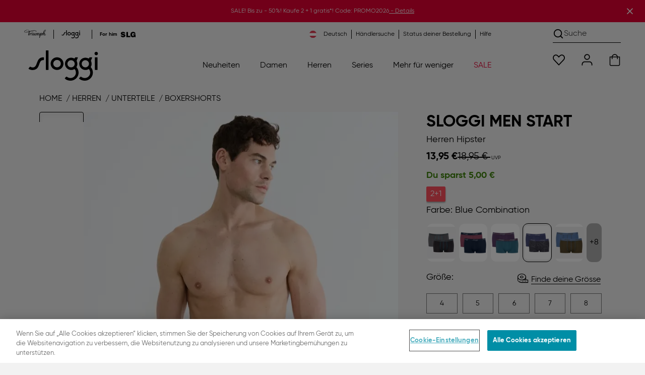

--- FILE ---
content_type: text/html;charset=UTF-8
request_url: https://at.sloggi.com/10206968.html?color=V018_Multiple%20colours%2018
body_size: 82829
content:
<!DOCTYPE html>
<html lang="de">
<head>
<meta charset="UTF-8">

<title>SLOGGI MEN START</title>

    <script src="https://cookie-cdn.cookiepro.com/consent/b0548d90-3cf8-411a-a77a-f642a9b947ab/OtAutoBlock.js"></script>
<script src="https://cookie-cdn.cookiepro.com/scripttemplates/otSDKStub.js" data-language="de" data-domain-script="b0548d90-3cf8-411a-a77a-f642a9b947ab"></script>
<script>
function OptanonWrapper() { }
</script>

<meta http-equiv="x-ua-compatible" content="ie=edge">
<meta name="viewport" content="width=device-width, initial-scale=1, maximum-scale=1.0, user-scalable=0, viewport-fit=cover">
<meta name="msapplication-TileColor" content="#e40032">
<meta name="theme-color" content="#f2f2f2">


<meta property="og:url" content="https://at.sloggi.com/10206968.html">
<meta property="og:type" content="product.item">
<meta property="og:title" content="SLOGGI MEN START">
<meta property="og:description" content="Mit diesem 2er-Pack Start Herren Hipster Slips, die zwei verschiedene Designs umfassen, verdoppelst du deinen Komfort im Alltag.">

    <meta property="og:image" content="https://at.sloggi.com/on/demandware.static/Sites-sloggi-AT-Site/-/de_AT/v1769816030616/images/logos/triumph_logo_quadrat.png">



    <meta property="og:image:type" content="image/webp">
    <meta property="og:image:width" content="1200">
    <meta property="og:image:height" content="1333">




    <meta name="description" content="Mit diesem 2er-Pack Start Herren Hipster Slips, die zwei verschiedene Designs umfassen, verdoppelst du deinen Komfort im Alltag.">




    
        <meta name="robots" content="index, follow">
    




<meta name="keywords" content="sloggi&reg; Online Shop">
<meta name="format-detection" content="telephone=no">


    <meta name="msvalidate.01" content="8AC528A9B39C9AC4C395FC10B7E856BF">








<link rel="dns-prefetch" href="//cdn.cquotient.com">
<link rel="preconnect" href="//contentstore.triumph.com">
<link rel="preconnect" href="//contentstore.triumph.com" crossorigin>
<link rel="preload" href="https://at.sloggi.com/on/demandware.static/Sites-sloggi-AT-Site/-/default/dw28b9d5b7/css/fonts/icomoon.woff" as="font" type="font/woff" crossorigin>

    <link rel="preload" href="https://contentstore.triumph.com/m/587c116cf809518f/original/Gilroy-Bold.woff2" as="font" type="font/woff2" crossorigin>
    <link rel="preload" href="https://contentstore.triumph.com/m/2ccf6b1caf7dede1/original/Gilroy-Regular.woff2" as="font" type="font/woff2" crossorigin>



    
        <link rel="canonical" href="https://at.sloggi.com/10206968.html">
    



<link rel="mask-icon" href="https://at.sloggi.com/on/demandware.static/Sites-sloggi-AT-Site/-/default/dwb24dca81/images/favicons/mstile-144x144.png" color="#e40032">
<link rel="icon" href="https://at.sloggi.com/on/demandware.static/Sites-sloggi-AT-Site/-/default/dw5dc4ce41/images/favicon.ico" type="image/x-icon">
<link rel="shortcut icon" href="https://at.sloggi.com/on/demandware.static/Sites-sloggi-AT-Site/-/default/dw5dc4ce41/images/favicon.ico" type="image/x-icon">
<link rel="apple-touch-icon" href="https://at.sloggi.com/on/demandware.static/Sites-sloggi-AT-Site/-/default/dw6ea0ec5a/images/favicons/apple-touch-icon.png">
<link rel="icon" type="image/png" href="/on/demandware.static/Sites-sloggi-AT-Site/-/default/dwac40c6ac/images/favicons/android-chrome-192x192.png" sizes="192x192">
<link rel="icon" type="image/png" href="/on/demandware.static/Sites-sloggi-AT-Site/-/default/dwf897bde8/images/favicons/favicon-96x96.png" sizes="96x96">
<link rel="icon" type="image/png" href="/on/demandware.static/Sites-sloggi-AT-Site/-/default/dw97e21412/images/favicons/favicon-32x32.png" sizes="32x32">
<link rel="icon" type="image/png" href="/on/demandware.static/Sites-sloggi-AT-Site/-/default/dw0167e8d0/images/favicons/favicon-16x16.png" sizes="16x16">


<link rel="alternate" hreflang="fr-be" href="https://be.sloggi.com/fr/hipster-homme/sloggi-men-start/10206968.html"><link rel="alternate" hreflang="nl-be" href="https://be.sloggi.com/nl/heren-hipster/sloggi-men-start/10206968.html"><link rel="alternate" hreflang="cs" href="https://cz.sloggi.com/sloggi-men-start/10206968.html"><link rel="alternate" hreflang="da" href="https://dk.sloggi.com/herrehipster/sloggi-men-start/10206968.html"><link rel="alternate" hreflang="de" href="https://de.sloggi.com/10206968.html"><link rel="alternate" hreflang="es" href="https://es.sloggi.com/10206968.html"><link rel="alternate" hreflang="fr" href="https://fr.sloggi.com/10206968.html"><link rel="alternate" hreflang="it" href="https://it.sloggi.com/hipster-uomo/sloggi-men-start/10206968.html"><link rel="alternate" hreflang="hu" href="https://hu.sloggi.com/10206968.html"><link rel="alternate" hreflang="nl" href="https://nl.sloggi.com/10206968.html"><link rel="alternate" hreflang="de-at" href="https://at.sloggi.com/10206968.html"><link rel="alternate" hreflang="pl" href="https://pl.sloggi.com/hipstery/sloggi-men-start/10206968.html"><link rel="alternate" hreflang="pt" href="https://pt.sloggi.com/10206968.html"><link rel="alternate" hreflang="de-ch" href="https://ch.sloggi.com/de/herren-hipster/sloggi-men-start/10206968.html"><link rel="alternate" hreflang="fr-ch" href="https://ch.sloggi.com/fr/hipster-homme/sloggi-men-start/10206968.html"><link rel="alternate" hreflang="it-ch" href="https://ch.sloggi.com/it/hipster-uomo/sloggi-men-start/10206968.html"><link rel="alternate" hreflang="sv" href="https://se.sloggi.com/herr-hipster/sloggi-men-start/10206968.html"><link rel="alternate" hreflang="en" href="https://uk.sloggi.com/10206968.html"><link rel="alternate" hreflang="x-default" href="https://uk.sloggi.com/10206968.html">




<script>
    function initAppParams(app) {
        app.URLs = app.URLs || {};
        app.URLs.staticLib = "/on/demandware.static/Sites-sloggi-AT-Site/-/de_AT/v1769816030616/";
        app.URLs.searchUrl = "/on/demandware.store/Sites-sloggi-AT-Site/de_AT/SearchServices-GetSuggestions";
        app.URLs.loginForm = "/on/demandware.store/Sites-sloggi-AT-Site/de_AT/Utils-LoginRegisterFlyoutContent";
        app.URLs.countrySelector = "/on/demandware.store/Sites-sloggi-AT-Site/de_AT/Utils-CountrySelector";
        app.URLs.orderStatusForm = "/on/demandware.store/Sites-sloggi-AT-Site/de_AT/Utils-OrderStatusFlyoutContent";
        app.URLs.searchForm = "/on/demandware.store/Sites-sloggi-AT-Site/de_AT/Search-ShowSearchForm";
        app.URLs.searchSuggestions = "/on/demandware.store/Sites-sloggi-AT-Site/de_AT/SearchServices-GetSuggestions2";
        app.URLs.pdSearchResult = "/on/demandware.store/Sites-sloggi-AT-Site/de_AT/Page-Include?cid=searchresult";
        app.URLs.subscribeTeaser = "https://at.sloggi.com/on/demandware.store/Sites-sloggi-AT-Site/de_AT/Newsletter-NewsletterSignUpTeaser";
        app.URLs.removeProductFromCart = "https://at.sloggi.com/on/demandware.store/Sites-sloggi-AT-Site/de_AT/Cart-DeleteProduct";
        app.URLs.removeLineItemFromBasket = "/on/demandware.store/Sites-sloggi-AT-Site/de_AT/Cart-Delete";
        app.URLs.updateImageCarousel = "https://at.sloggi.com/on/demandware.store/Sites-sloggi-AT-Site/de_AT/Tile-UpdateImageCarousel";
        app.URLs.updatePDPImageCarousel = "https://at.sloggi.com/on/demandware.store/Sites-sloggi-AT-Site/de_AT/Product-UpdatePDPImageCarousel";
        app.URLs.pdpColorSizeChange = "/on/demandware.store/Sites-sloggi-AT-Site/de_AT/Product-ColorSizeChange";
        app.URLs.pdpSizeUpdate = "/on/demandware.store/Sites-sloggi-AT-Site/de_AT/Product-SizeUpdate";
        app.URLs.pdpSizeUpdateForCart = "/on/demandware.store/Sites-sloggi-AT-Site/de_AT/Product-SizeUpdateForCart";
        app.URLs.plpColorChange = "/on/demandware.store/Sites-sloggi-AT-Site/de_AT/Tile-Show";
        app.URLs.pmvChange = "https://at.sloggi.com/on/demandware.store/Sites-sloggi-AT-Site/de_AT/Utils-UpdateSessionVariable";
        app.URLs.pdpColorChange = "/on/demandware.store/Sites-sloggi-AT-Site/de_AT/Product-ColorChange";
        app.URLs.bisnUrl = "/on/demandware.store/Sites-sloggi-AT-Site/de_AT/BISN-Show";
        app.URLs.collectinfos = "/on/demandware.store/Sites-sloggi-AT-Site/de_AT/Cart-CollectInfos";
        app.URLs.addToCartUrl = "/on/demandware.store/Sites-sloggi-AT-Site/de_AT/Cart-AddProduct";
        app.URLs.updateShippingMethod = "/on/demandware.store/Sites-sloggi-AT-Site/de_AT/Cart-UpdateShippingMethod";
        app.URLs.addCoupon = "/on/demandware.store/Sites-sloggi-AT-Site/de_AT/Cart-AddCoupon";
        app.URLs.removeCoupon = "/on/demandware.store/Sites-sloggi-AT-Site/de_AT/Cart-DeleteCoupon";
        app.URLs.updateLineItem = "/on/demandware.store/Sites-sloggi-AT-Site/de_AT/Cart-UpdateLineItem";
        app.URLs.renderCart = "/on/demandware.store/Sites-sloggi-AT-Site/de_AT/Cart-RenderCart";
        app.URLs.getRelatedProductsForCart = "/on/demandware.store/Sites-sloggi-AT-Site/de_AT/Cart-GetRelatedProductsForCart";
        app.URLs.passwordResetDialog = "/on/demandware.store/Sites-sloggi-AT-Site/de_AT/MyAccount-PasswordResetDialog";
        app.URLs.passwordReset = "/on/demandware.store/Sites-sloggi-AT-Site/de_AT/MyAccount-PasswordReset";
        app.URLs.headerCustomerInfo = "https://at.sloggi.com/on/demandware.store/Sites-sloggi-AT-Site/de_AT/Home-IncludeHeaderCustomerInfo";
        app.URLs.getCarrierAccessPoints = {
            relaiscolis: "/on/demandware.store/Sites-sloggi-AT-Site/de_AT/RelaisColis-Search",
            pudo: "/on/demandware.store/Sites-sloggi-AT-Site/de_AT/Pudo-Search",
            ups: "/on/demandware.store/Sites-sloggi-AT-Site/de_AT/Pudo-Search",
        };
        app.URLs.GetStoredCCData = "https://at.sloggi.com/on/demandware.store/Sites-sloggi-AT-Site/de_AT/Payment-GetStoredCCData";
        app.URLs.SendPPXPaymentRequest = "/on/demandware.store/Sites-sloggi-AT-Site/de_AT/Cart-PaypalExpressSubmit";
        app.URLs.StoreApplePayExpressData = "https://at.sloggi.com/on/demandware.store/Sites-sloggi-AT-Site/de_AT/Cart-StoreApplePayExpressData";
        app.URLs.SubmitApplePay = "/on/demandware.store/Sites-sloggi-AT-Site/de_AT/Summary-SubmitApplePay";
        app.URLs.SubmitApplePayExpress = "/on/demandware.store/Sites-sloggi-AT-Site/de_AT/Summary-SubmitApplePayExpress";
        app.URLs.CompleteApplePayOrder = "/on/demandware.store/Sites-sloggi-AT-Site/de_AT/Summary-CompleteApplePayOrder";
        app.URLs.StorePPXData = "https://at.sloggi.com/on/demandware.store/Sites-sloggi-AT-Site/de_AT/Cart-StorePPXData";
        app.URLs.getBasketProduct = "/on/demandware.store/Sites-sloggi-AT-Site/de_AT/Cart-RenderMiniCartForReturningUser";
        app.URLs.CheckGiftCardBalance = "https://at.sloggi.com/on/demandware.store/Sites-sloggi-AT-Site/de_AT/GiftCard-CheckBalance";
        app.URLs.RemoveGiftCard = "https://at.sloggi.com/on/demandware.store/Sites-sloggi-AT-Site/de_AT/GiftCard-RemoveGiftCard";
        app.URLs.MakeGiftCardPayment = "https://at.sloggi.com/on/demandware.store/Sites-sloggi-AT-Site/de_AT/GiftCard-MakePayment";
        app.URLs.deletePreferredPaymentMethod = "https://at.sloggi.com/on/demandware.store/Sites-sloggi-AT-Site/de_AT/MyAccount-DeletePreferredPaymentMethod";
        // OrderConfirmation - Get Donation Campaign
        app.URLs.GetDonationCampaign = "https://at.sloggi.com/on/demandware.store/Sites-sloggi-AT-Site/de_AT/OrderConfirmation-GetDonationCampaign";
        // OrderConfirmation - Make donation request
        app.URLs.MakeDonationRequest = "https://at.sloggi.com/on/demandware.store/Sites-sloggi-AT-Site/de_AT/OrderConfirmation-Donate";
        // My Account
        app.URLs.checkCreditCardChangePermission = "/on/demandware.store/Sites-sloggi-AT-Site/de_AT/MyAccount-CheckCreditCardChangePermission";
        // Wishlist
        app.URLs.wishlistadd = "/on/demandware.store/Sites-sloggi-AT-Site/de_AT/Wishlist-AddAnItem";
        app.URLs.wishlistremove = "/on/demandware.store/Sites-sloggi-AT-Site/de_AT/Wishlist-RemoveAnItem";
        app.URLs.retrieveWishlist = "/on/demandware.store/Sites-sloggi-AT-Site/de_AT/Wishlist-GetWishlistJson";
        // Loyalty status
        app.URLs.getloyaltystatus = "/on/demandware.store/Sites-sloggi-AT-Site/de_AT/Shipping-CheckLoyaltyStatus";
        // Instore returns
        app.URLs.ircAuthenticate = "/on/demandware.store/Sites-sloggi-AT-Site/de_AT/InstoreReturnCenter-Authenticate";
        // Find in stores
        app.URLs.findInStores = "/on/demandware.store/Sites-sloggi-AT-Site/de_AT/FindInStore-Show";
        app.URLs.getStores = "/on/demandware.store/Sites-sloggi-AT-Site/de_AT/FindInStore-Search";
        app.URLs.getStockInfo = "/on/demandware.store/Sites-sloggi-AT-Site/de_AT/FindInStore-GetStockInfo";
        app.URLs.contentStore = "https://contentstore.triumph.com/transform/";
        // Resources
        app.resources = app.resources || {};
        app.resources["MISSINGVAL"] = "Bitte gib {0} ein";
        app.resources["OR"] = "oder";
        app.resources["BSCNORESULT"] = "Entschuldige, deine Gr&ouml;&szlig;e konnte nicht berechnet werden.";
        app.resources["EUSIZE"] = "EU-Gr&ouml;&szlig;e";
        app.resources["wishlistadded"] = "Dieser Artikel wurde deiner Wunschliste hinzugefügt";
        app.resources["wishlistremoved"] = "Der Artikel wurde von deiner Wunschliste entfernt";
        app.resources["wishlistitem"] = "Artikel";
        app.resources["COPY"] = "kopiert";
        app.resources["EXAMPLE"] = "Beispiel:";
        app.resources["INVALID_ZIP"] = "Bitte g&uuml;ltigen Wert eingeben";
        app.resources["CART_PLI_ADDED"] = "hinzugef&uuml;gt";
        app.resources["CART_PLI_DELETED"] = "Produkt erfolgreich aus dem Warenkorb entfernt";
        app.resources["COUPON_APPLIED"] = "Angewendet";
        app.resources["TECHNICAL_ERROR"] = "Ein technischer Fehler ist aufgetreten.";
        app.resources["RELAIS_COLIS_UNAVAILABLE"] = "forms.customeraddress.relaiscolis.unavailable";
        app.resources["RELAIS_COLIS_EMPTY"] = "forms.customeraddress.relaiscolis.notfound";
        app.resources["UPS_EMPTY"] = "forms.customeraddress.ups.notfound";
        app.resources["DHL_INVALID_ZIP"] = "Bitte g&uuml;ltige Postleitzahl eingeben.";
        app.resources["DHL_INVALID_CARRIERNO"] = "Bitte g&uuml;ltige Postnummer eingeben";
        app.resources["DHL_INVALID_CARRIER"] = "Bitte eine Packstation ausw&auml;hlen";
        app.resources["API_SUCCESS_MSG"] = "Erfolgreich aktualisiert.";
        app.resources["API_ERROR_MSG"] = "Es ist ein Fehler aufgetreten.";
        app.resources["missingCVV"] = "Bitte gib deine Prüfziffer an.";
        app.resources["coBrandedHelperText"] = "payment.cobrandedcard.helpertext";
        app.resources["FindInStore_Limited"] = "Begrenzte Verfügbarkeit im Geschäft";
        app.resources["FindInStore_Unavailable"] = "Nicht im Geschäft erhältlich";
        app.resources["FindInStore_Available"] = "Im Geschäft erhältlich";
        app.resources["BALANCE"] = "Dein Guthaben:";
        app.resources["AERO_MESSAGES"] = {
            giftcard: "E-Gift Card angewendet",
            productUnavailable: "Produkt nicht l&auml;nger erh&auml;ltlich"
        }
        app.resources["REMOVE"] = "L&ouml;schen";
        app.resources["donationSkip"] = "Danke für deinen Einkauf. Du kannst später jederzeit spenden. Deine Unterstützung hilft uns, einen Unterschied zu machen.";
        app.resources["CARD_HOLDERNAME"] = "A. Müller";
        app.resources["CARD_NUMBER"] = "1234 5678 9012 3456";
        app.resources["CARD_EXPIRYDATE"] = "MM/JJ";
        app.resources["CARD_SECURITYCODE"] = "3 Stellen";
        app.resources["INVALID_COUNTRY"] = "Die Lieferadresse muss in Österreich liegen.";
        app.resources["INVALID_SHIPPING_ADDRESS"] = "forms.address.shipping.invalid";
        app.resources["INVALID_ADDRESS_PUDO"] = "Wenn du eine Packstation nutzen willst, wähle bitte Paypal/Apple Pay statt Paypal Express / Apple Pay Express. Die Nutzung einer Packstation ist mit Paypal Express / Apple Pay Express nicht möglich.";
        app.resources["MISSING_STREETNO"] = "Deine Hausnummer für die Lieferung fehlt";
        app.resources["MISSING_STREETNAME"] = "Dein Straßenname für die Lieferung fehlt";
        app.resources["activePromotions"] = "[]";
        // Preferences
        app.preferences = app.preferences || {};
        app.preferences["locale"] = "de-DE";
        app.preferences["countryCode"] = "AT";
        app.preferences["aenv"] = "live"; // Adyen environment mode
        app.preferences["ack"] = "live_WQH3BXB6ZRCVDAYIWQ4ILPVMIMHAGQYN"; // Adyen client key
        app.preferences["blockPayLater"] = "true";
        app.preferences["ma"] = "SloggiAT"; // Adyen merchant account
        app.preferences["GTM_ENABLED"] = "true";
        app.preferences["DHL_CARRIER_ENABLED"] = "null";
        app.preferences["DHL_LOCATION_TYPE"] = "";
        app.preferences["PMV_ENABLED"] = "true";
        app.preferences["PMV_MODE"] = "model";
        app.preferences["IS_SLOGGI"] = true;
        app.preferences["allPUDOShippingArray"] = "RelaisColis,hermes_pudo,DHLPLPUDO,UPSPUDO,pudo_freeshipping,postnl_pudo,bpost_pudo,postat_pudo,pudo_loyalty,POSTAT_PU_reduced_registered,RECOLI_ST_reduced_registered,B_POST_PU_reduced_registered,DHL_PL_PP_reduced_registered,EVRI_NDPU_reduced_registered,UPS_ACPOE_reduced_registered,POSTNL_PU_reduced_registered,ClickAndCollect";
        app.preferences["paypalDisallowedShippingArray"] = "RelaisColis,hermes_pudo,DHLPLPUDO,UPSPUDO,pudo_freeshipping,postnl_pudo,bpost_pudo,postat_pudo,pudo_loyalty,POSTAT_PU_reduced_registered,RECOLI_ST_reduced_registered,B_POST_PU_reduced_registered,DHL_PL_PP_reduced_registered,EVRI_NDPU_reduced_registered,UPS_ACPOE_reduced_registered,POSTNL_PU_reduced_registered,cashondelivery,ClickAndCollect";
        app.preferences["pudoShippingOnSummaryArray"] = "RelaisColis,hermes_pudo,UPSPUDO,pudo_freeshipping,postnl_pudo,bpost_pudo,postat_pudo,pudo_loyalty,POSTAT_PU_reduced_registered,RECOLI_ST_reduced_registered,B_POST_PU_reduced_registered,DHL_PL_PP_reduced_registered,EVRI_NDPU_reduced_registered,UPS_ACPOE_reduced_registered,POSTNL_PU_reduced_registered,ClickAndCollect";
        app.preferences["recommenderBISN"] = "PDP-Recommendation-Draft-C";
        app.preferences["braSizeCalculator"] = "{&quot;cupsizes&quot;:[&quot;AA&quot;,&quot;A&quot;,&quot;B&quot;,&quot;C&quot;,&quot;D&quot;,&quot;E&quot;,&quot;F&quot;,&quot;G&quot;,&quot;H&quot;,&quot;I&quot;,&quot;J&quot;,&quot;K&quot;],&quot;underbustsizes&quot;:[{&quot;size&quot;:&quot;65&quot;,&quot;range&quot;:[&quot;63&quot;,&quot;64&quot;,&quot;65&quot;,&quot;66&quot;,&quot;67&quot;]},{&quot;size&quot;:&quot;70&quot;,&quot;range&quot;:[&quot;68&quot;,&quot;69&quot;,&quot;70&quot;,&quot;71&quot;,&quot;72&quot;]},{&quot;size&quot;:&quot;75&quot;,&quot;range&quot;:[&quot;73&quot;,&quot;74&quot;,&quot;75&quot;,&quot;76&quot;,&quot;77&quot;]},{&quot;size&quot;:&quot;80&quot;,&quot;range&quot;:[&quot;78&quot;,&quot;79&quot;,&quot;80&quot;,&quot;81&quot;,&quot;82&quot;]},{&quot;size&quot;:&quot;85&quot;,&quot;range&quot;:[&quot;83&quot;,&quot;84&quot;,&quot;85&quot;,&quot;86&quot;,&quot;87&quot;]},{&quot;size&quot;:&quot;90&quot;,&quot;range&quot;:[&quot;88&quot;,&quot;89&quot;,&quot;90&quot;,&quot;91&quot;,&quot;92&quot;]},{&quot;size&quot;:&quot;95&quot;,&quot;range&quot;:[&quot;93&quot;,&quot;94&quot;,&quot;95&quot;,&quot;96&quot;,&quot;97&quot;]},{&quot;size&quot;:&quot;100&quot;,&quot;range&quot;:[&quot;98&quot;,&quot;99&quot;,&quot;100&quot;,&quot;101&quot;,&quot;102&quot;]},{&quot;size&quot;:&quot;105&quot;,&quot;range&quot;:[&quot;103&quot;,&quot;104&quot;,&quot;105&quot;,&quot;106&quot;,&quot;107&quot;]},{&quot;size&quot;:&quot;110&quot;,&quot;range&quot;:[&quot;108&quot;,&quot;109&quot;,&quot;110&quot;,&quot;111&quot;,&quot;112&quot;]},{&quot;size&quot;:&quot;115&quot;,&quot;range&quot;:[&quot;113&quot;,&quot;114&quot;,&quot;115&quot;,&quot;116&quot;,&quot;117&quot;]},{&quot;size&quot;:&quot;120&quot;,&quot;range&quot;:[&quot;118&quot;,&quot;119&quot;,&quot;120&quot;,&quot;121&quot;,&quot;122&quot;]}],&quot;sizemapping&quot;:[{&quot;70A&quot;:&quot;XS&quot;,&quot;70B&quot;:&quot;XS&quot;,&quot;70C&quot;:&quot;S&quot;,&quot;70D&quot;:&quot;S&quot;,&quot;70E&quot;:&quot;S&quot;,&quot;70F&quot;:&quot;S&quot;,&quot;75A&quot;:&quot;S&quot;,&quot;75B&quot;:&quot;S&quot;,&quot;75C&quot;:&quot;S&quot;,&quot;75D&quot;:&quot;M&quot;,&quot;75E&quot;:&quot;M&quot;,&quot;75F&quot;:&quot;M&quot;,&quot;80A&quot;:&quot;S&quot;,&quot;80B&quot;:&quot;M&quot;,&quot;80C&quot;:&quot;M&quot;,&quot;80D&quot;:&quot;M&quot;,&quot;80E&quot;:&quot;L&quot;,&quot;80F&quot;:&quot;L&quot;,&quot;85A&quot;:&quot;M&quot;,&quot;85B&quot;:&quot;L&quot;,&quot;85C&quot;:&quot;L&quot;,&quot;85D&quot;:&quot;L&quot;,&quot;85E&quot;:&quot;XL&quot;,&quot;85F&quot;:&quot;XL&quot;,&quot;90A&quot;:&quot;L&quot;,&quot;90B&quot;:&quot;XL&quot;,&quot;90C&quot;:&quot;XL&quot;,&quot;90D&quot;:&quot;XL&quot;,&quot;90E&quot;:&quot;XL&quot;}]}";
    }

    initAppParams(window.app = window.app || {});
</script>

<link rel="preload" href="/on/demandware.static/Sites-sloggi-AT-Site/-/de_AT/v1769816030616/css/global.css" as="style">
<link rel="stylesheet" href="/on/demandware.static/Sites-sloggi-AT-Site/-/de_AT/v1769816030616/css/global.css">
<link rel="stylesheet" href="/on/demandware.static/Sites-sloggi-AT-Site/-/de_AT/v1769816030616/css/global-sm.css" media="(min-width: 576px)">
<link rel="stylesheet" href="/on/demandware.static/Sites-sloggi-AT-Site/-/de_AT/v1769816030616/css/global-md.css" media="(min-width: 768px)">
<link rel="stylesheet" href="/on/demandware.static/Sites-sloggi-AT-Site/-/de_AT/v1769816030616/css/global-lg.css" media="(min-width: 992px)">
<link rel="stylesheet" href="/on/demandware.static/Sites-sloggi-AT-Site/-/de_AT/v1769816030616/css/global-xl.css" media="(min-width: 1200px)">
<link rel="stylesheet" href="/on/demandware.static/Sites-sloggi-AT-Site/-/de_AT/v1769816030616/css/global-xxl.css" media="(min-width: 1400px)">


    
        <link rel="stylesheet" href="/on/demandware.static/Sites-sloggi-AT-Site/-/de_AT/v1769816030616/css/product.css">
    

    
        <link rel="stylesheet" href="/on/demandware.static/Sites-sloggi-AT-Site/-/de_AT/v1769816030616/css/product-sm.css" media="(min-width: 576px)">
    

    
        <link rel="stylesheet" href="/on/demandware.static/Sites-sloggi-AT-Site/-/de_AT/v1769816030616/css/product-md.css" media="(min-width: 768px)">
    

    
        <link rel="stylesheet" href="/on/demandware.static/Sites-sloggi-AT-Site/-/de_AT/v1769816030616/css/product-lg.css" media="(min-width: 992px)">
    

    
        <link rel="stylesheet" href="/on/demandware.static/Sites-sloggi-AT-Site/-/de_AT/v1769816030616/css/product-xl.css" media="(min-width: 1200px)">
    



<script src="/on/demandware.static/Sites-sloggi-AT-Site/-/de_AT/v1769816030616/js/googletagmanager.js"></script>

<script defer src="/on/demandware.static/Sites-sloggi-AT-Site/-/de_AT/v1769816030616/js/main.js"></script>

    <script defer src="/on/demandware.static/Sites-sloggi-AT-Site/-/de_AT/v1769816030616/js/gtmHelper.js"></script>

    <script defer src="/on/demandware.static/Sites-sloggi-AT-Site/-/de_AT/v1769816030616/js/productDetail.js"></script>




















<script type="text/javascript">//<!--
/* <![CDATA[ (head-active_data.js) */
var dw = (window.dw || {});
dw.ac = {
    _analytics: null,
    _events: [],
    _category: "",
    _searchData: "",
    _anact: "",
    _anact_nohit_tag: "",
    _analytics_enabled: "true",
    _timeZone: "Europe/Vienna",
    _capture: function(configs) {
        if (Object.prototype.toString.call(configs) === "[object Array]") {
            configs.forEach(captureObject);
            return;
        }
        dw.ac._events.push(configs);
    },
	capture: function() { 
		dw.ac._capture(arguments);
		// send to CQ as well:
		if (window.CQuotient) {
			window.CQuotient.trackEventsFromAC(arguments);
		}
	},
    EV_PRD_SEARCHHIT: "searchhit",
    EV_PRD_DETAIL: "detail",
    EV_PRD_RECOMMENDATION: "recommendation",
    EV_PRD_SETPRODUCT: "setproduct",
    applyContext: function(context) {
        if (typeof context === "object" && context.hasOwnProperty("category")) {
        	dw.ac._category = context.category;
        }
        if (typeof context === "object" && context.hasOwnProperty("searchData")) {
        	dw.ac._searchData = context.searchData;
        }
    },
    setDWAnalytics: function(analytics) {
        dw.ac._analytics = analytics;
    },
    eventsIsEmpty: function() {
        return 0 == dw.ac._events.length;
    }
};
/* ]]> */
// -->
</script>
<script type="text/javascript">//<!--
/* <![CDATA[ (head-cquotient.js) */
var CQuotient = window.CQuotient = {};
CQuotient.clientId = 'aafy-sloggi-AT';
CQuotient.realm = 'AAFY';
CQuotient.siteId = 'sloggi-AT';
CQuotient.instanceType = 'prd';
CQuotient.locale = 'de_AT';
CQuotient.fbPixelId = '__UNKNOWN__';
CQuotient.activities = [];
CQuotient.cqcid='';
CQuotient.cquid='';
CQuotient.cqeid='';
CQuotient.cqlid='';
CQuotient.apiHost='api.cquotient.com';
/* Turn this on to test against Staging Einstein */
/* CQuotient.useTest= true; */
CQuotient.useTest = ('true' === 'false');
CQuotient.initFromCookies = function () {
	var ca = document.cookie.split(';');
	for(var i=0;i < ca.length;i++) {
	  var c = ca[i];
	  while (c.charAt(0)==' ') c = c.substring(1,c.length);
	  if (c.indexOf('cqcid=') == 0) {
		CQuotient.cqcid=c.substring('cqcid='.length,c.length);
	  } else if (c.indexOf('cquid=') == 0) {
		  var value = c.substring('cquid='.length,c.length);
		  if (value) {
		  	var split_value = value.split("|", 3);
		  	if (split_value.length > 0) {
			  CQuotient.cquid=split_value[0];
		  	}
		  	if (split_value.length > 1) {
			  CQuotient.cqeid=split_value[1];
		  	}
		  	if (split_value.length > 2) {
			  CQuotient.cqlid=split_value[2];
		  	}
		  }
	  }
	}
}
CQuotient.getCQCookieId = function () {
	if(window.CQuotient.cqcid == '')
		window.CQuotient.initFromCookies();
	return window.CQuotient.cqcid;
};
CQuotient.getCQUserId = function () {
	if(window.CQuotient.cquid == '')
		window.CQuotient.initFromCookies();
	return window.CQuotient.cquid;
};
CQuotient.getCQHashedEmail = function () {
	if(window.CQuotient.cqeid == '')
		window.CQuotient.initFromCookies();
	return window.CQuotient.cqeid;
};
CQuotient.getCQHashedLogin = function () {
	if(window.CQuotient.cqlid == '')
		window.CQuotient.initFromCookies();
	return window.CQuotient.cqlid;
};
CQuotient.trackEventsFromAC = function (/* Object or Array */ events) {
try {
	if (Object.prototype.toString.call(events) === "[object Array]") {
		events.forEach(_trackASingleCQEvent);
	} else {
		CQuotient._trackASingleCQEvent(events);
	}
} catch(err) {}
};
CQuotient._trackASingleCQEvent = function ( /* Object */ event) {
	if (event && event.id) {
		if (event.type === dw.ac.EV_PRD_DETAIL) {
			CQuotient.trackViewProduct( {id:'', alt_id: event.id, type: 'raw_sku'} );
		} // not handling the other dw.ac.* events currently
	}
};
CQuotient.trackViewProduct = function(/* Object */ cqParamData){
	var cq_params = {};
	cq_params.cookieId = CQuotient.getCQCookieId();
	cq_params.userId = CQuotient.getCQUserId();
	cq_params.emailId = CQuotient.getCQHashedEmail();
	cq_params.loginId = CQuotient.getCQHashedLogin();
	cq_params.product = cqParamData.product;
	cq_params.realm = cqParamData.realm;
	cq_params.siteId = cqParamData.siteId;
	cq_params.instanceType = cqParamData.instanceType;
	cq_params.locale = CQuotient.locale;
	
	if(CQuotient.sendActivity) {
		CQuotient.sendActivity(CQuotient.clientId, 'viewProduct', cq_params);
	} else {
		CQuotient.activities.push({activityType: 'viewProduct', parameters: cq_params});
	}
};
/* ]]> */
// -->
</script>


<noscript>
    <style>
        .js-lazy { display: none; }
    </style>
</noscript>








</head>
<body class='a2 l2 cl2 o2 at sloggi-at pdp isSloggi'>



    
    <noscript>
        <iframe src="//www.googletagmanager.com/ns.html?id=GTM-PFKDW27" height="0" width="0" style="display:none;visibility:hidden"></iframe>
    </noscript>


<svg aria-hidden="true" style="position: absolute; width: 0; height: 0; overflow: hidden;" version="1.1" xmlns="http://www.w3.org/2000/svg" xmlns:xlink="http://www.w3.org/1999/xlink">
    <symbol id="email" viewBox="0 0 24 24">
       <path fill="#AEAEAE" d="M22 6C22 4.89543 21.1046 4 20 4H4C2.89543 4 2 4.89543 2 6V18C2 19.1046 2.89543 20 4 20H20C21.1046 20 22 19.1046 22 18V6ZM18.4814 6L12 11.6712L5.51859 6H18.4814ZM4 7.32877L11.3415 13.7526C11.7185 14.0825 12.2815 14.0825 12.6585 13.7526L20 7.32877V18H4V7.32877Z"></path>
    </symbol>
</svg>

<div class="page" data-action="Product-Show" data-querystring="color=V018_Multiple%20colours%2018&amp;pid=10206968">



<div class="flexHeader js-flexHeader">
    
	 


	
    
    <div class="promoBar js-promoBarActive" style="background-color:#E40032;color:#FFFFFF">
        <i title="Schlie&szlig;en" class="icon icon-close icon--small promoBar__closeBtn js-closePromoticker"></i>
        <div id="carouselExampleControls" class="carousel slide js-promoBarCarousel d-none">
            
            <div class="carousel-inner">
                
                    
                    
                        
                            <div 
	class="carousel-item active"
	data-headline="SALE"
	data-subline="Bis zu - 50% Rabatt! Kaufe 2+1 gratis: gilt auch für reduzierte Artikel*!"
	data-code="PROMO2026"
	data-content="<p>*Der Sale ist gültig vom 08.01.2026 bis 04.02.2026 für ausgewählte Produkte mit bis zu 50% Rabatt in unserem Shop und Online Shop.
*Special Sale: Kaufe 2+1 gratis: gilt auch für reduzierte Artikel*! Der Rabatt ist in unserem Shop und Online Shop gültig. Um von dem Rabatt zu profitieren, gib bitte den Code PROMO2026 an der Kasse ein. Der Artikel mit dem niedrigsten Preis ist kostenlos!</p>"
	data-buttonlink="https://at.sloggi.com/sale"
	data-buttontext="Jetzt Shoppen"
>
SALE! Bis zu - 50%! Kaufe 2 + 1 gratis*! Code: PROMO2026<span class='carousel-item-link'> - Details</span>
</div>
                        
                    
                
            </div>
            
        </div>
    </div>
    <div class="modal fade" id="promoBarModal" tabindex="-1" role="dialog" aria-labelledby="promoBarTitle" aria-hidden="true">
        <div class="modal-dialog modal-lg modal-dialog-centered">
            <div class="modal-content">
                <div class="modal-header modal__promo-header">
                    <div class="headline headline--h8 headline--highlight" id="promoBarTitle"></div>
                    <button type="button" class="button button--close close" data-bs-dismiss="modal"><span class="button__icon icon-close"></span></button>
                </div>
                <div class="modal-body modal__body"></div>
                <div class="modal-footer modal__promo-footer">
                    <a href="" class="text-decoration-none button button--wide-anchor button--primary" title="See promotion products"><span class="button__text">Aktionsprodukte ansehen</span></a>
                    
                    
                </div>
            </div>
        </div>
    </div>

 
	

    













<header class="header flexHeader__header js-header">
    <div class="el1">
        <div class="header__logo customLogoColor text-center" data-customerstatus="false">
    <a href="/" class="header__logo--sloggi" title="sloggi&reg; Online Shop">
        <svg class="svgIcon svgIcon--anchor svgIcon__brandlogo" width="139" height="60" viewBox="0 0 139 60" fill="currentColor" xmlns="http://www.w3.org/2000/svg">
            <path d="M29.9339 13.707C14.1241 13.707 20.0876 33.8499 8.84887 33.8499C5.28128 33.8499 4.1201 31.3553 3.043 32.7653C2.77503 33.1217 1.37742 35.0017 0.741665 35.7507C-0.309171 36.954 5.17619 38.9528 8.22888 38.9528C25.2735 38.9528 18.9053 19.2748 29.4452 19.2748C30.7693 19.2748 31.1844 18.9597 31.1844 18.0197V14.8433C31.1844 13.8517 31.0899 13.707 29.9339 13.707Z"/>
            <path d="M57.1819 13.7076C54.6631 13.7167 52.2034 14.4597 50.114 15.8424C48.0244 17.2251 46.3987 19.1856 45.4422 21.4762C44.4857 23.7669 44.2413 26.2847 44.74 28.7117C45.2386 31.1389 46.4579 33.3661 48.2439 35.1122C50.0297 36.8584 52.3021 38.045 54.7737 38.5222C57.2454 38.9994 59.8055 38.7457 62.1306 37.7932C64.4556 36.8407 66.4413 35.2322 67.8367 33.1709C69.2321 31.1095 69.9747 28.6877 69.9706 26.2117C69.9678 24.5647 69.6346 22.9345 68.9902 21.4142C68.3456 19.894 67.4025 18.5137 66.2146 17.3522C65.0267 16.1907 63.6174 15.271 62.0675 14.6456C60.5176 14.0202 58.8573 13.7015 57.1819 13.7076ZM57.2292 33.5767C55.2505 33.5842 53.3497 32.8189 51.9451 31.4487C50.5405 30.0786 49.747 28.2162 49.7394 26.2711C49.7317 24.326 50.5104 22.4575 51.9041 21.0767C53.2979 19.6961 55.1926 18.9161 57.1714 18.9086C58.1511 18.9049 59.1222 19.0909 60.0287 19.456C60.9354 19.8211 61.7601 20.3582 62.4556 21.0366C63.1511 21.715 63.7037 22.5214 64.0822 23.4099C64.4607 24.2982 64.6574 25.2511 64.6613 26.2142C64.6651 27.1774 64.4758 28.1319 64.1044 29.0231C63.7329 29.9144 63.1865 30.7249 62.4964 31.4086C61.8063 32.0922 60.9859 32.6356 60.0821 33.0076C59.1784 33.3796 58.2089 33.573 57.2292 33.5767Z"/>
            <path d="M124.409 32.3015C125.113 31 125.859 29.4556 125.859 26.2792C125.795 24.4262 125.338 22.6067 124.514 20.9388C124.495 20.7447 124.495 20.5492 124.514 20.3552C124.541 19.8077 126.815 14.6222 126.815 14.4621C126.815 13.6977 126.027 13.7132 125.307 13.7132H123.037C122.396 13.7132 121.65 13.5582 121.34 14.2297C121.03 14.9011 120.741 15.4433 120.605 15.6758C119.985 16.7088 117.773 14.4672 113.386 14.4672C110.165 14.485 107.082 15.7523 104.808 17.9937C102.534 20.235 101.253 23.2686 101.243 26.4342C101.243 33.3345 106.855 38.8298 113.491 38.8298C118.009 38.8298 119.27 37.0996 119.864 37.0996C120.794 37.0996 122.969 40.0591 122.969 44.2116C122.969 49.4848 118.619 54.7995 112.282 54.7995C109.557 54.7745 106.919 53.8526 104.79 52.181C104.164 51.7161 103.581 52.527 103.124 52.9505C102.667 53.374 102.121 53.9112 101.653 54.4225C101.185 54.9338 100.665 55.3315 101.175 55.972C103.644 58.9572 109.408 60.0522 111.815 60.0522C116.072 60.1412 120.192 58.573 123.279 55.6892C126.365 52.8053 128.167 48.8396 128.291 44.6557C128.291 37.6626 125.003 34.3518 124.462 33.6805C124.303 33.4867 124.212 33.2478 124.204 32.9995C124.194 32.7511 124.266 32.5063 124.409 32.3015ZM113.58 33.6391C112.617 33.668 111.657 33.5067 110.759 33.1651C109.86 32.8235 109.04 32.3083 108.347 31.65C107.654 30.9917 107.103 30.2037 106.725 29.3323C106.347 28.4611 106.15 27.5241 106.147 26.577C106.143 25.6297 106.333 24.6915 106.704 23.8175C107.076 22.9435 107.622 22.1515 108.31 21.4882C108.998 20.825 109.814 20.304 110.71 19.9558C111.606 19.6078 112.564 19.4397 113.527 19.4616C115.407 19.5043 117.195 20.2665 118.511 21.5857C119.827 22.9051 120.568 24.6773 120.575 26.5252C120.582 28.3731 119.854 30.1507 118.548 31.4793C117.241 32.8081 115.459 33.583 113.58 33.6391Z"/>
            <path d="M96.0788 32.3015C96.7828 31 97.5341 29.4556 97.5341 26.2792C97.4705 24.4256 97.0105 22.606 96.1839 20.9388C96.1666 20.7446 96.1666 20.5493 96.1839 20.3552C96.1839 19.8077 98.4799 14.6222 98.4799 14.4621C98.4799 13.6977 97.6918 13.7132 96.972 13.7132H94.718C94.0717 13.7132 93.3255 13.5582 93.0155 14.2297C92.7055 14.9011 92.4219 15.4433 92.2799 15.6758C91.66 16.7088 89.4532 14.4672 85.0608 14.4672C81.8409 14.4863 78.7589 15.7542 76.485 17.9952C74.2112 20.2362 72.9293 23.2691 72.9183 26.4342C72.9183 33.3345 78.535 38.8298 85.1658 38.8298C89.6844 38.8298 90.9454 37.0996 91.5392 37.0996C92.4691 37.0996 94.6496 40.0591 94.6496 44.2116C94.6496 49.4848 90.294 54.7995 83.9574 54.7995C81.2323 54.7745 78.5943 53.8526 76.4649 52.181C75.8448 51.7161 75.2617 52.527 74.7993 52.9505C74.337 53.374 73.801 53.9112 73.3334 54.4225C72.8658 54.9338 72.3403 55.3315 72.8501 55.972C75.3195 58.9572 81.0833 60.0522 83.4897 60.0522C87.7357 60.1372 91.8446 58.5733 94.9252 55.6998C98.0059 52.8263 99.8098 48.8747 99.9458 44.7022C99.9458 37.7091 96.6567 34.3983 96.1208 33.727C95.9536 33.5277 95.8588 33.2795 95.8511 33.0213C95.8436 32.7632 95.9236 32.5098 96.0788 32.3015ZM85.2498 33.6443C84.2867 33.6731 83.3275 33.5118 82.4288 33.1702C81.5301 32.8286 80.7101 32.3135 80.0172 31.6552C79.3243 30.9968 78.7727 30.2088 78.3947 29.3375C78.0168 28.4662 77.8202 27.5293 77.8168 26.5821C77.8132 25.6348 78.0028 24.6966 78.3743 23.8226C78.7458 22.9486 79.2915 22.1566 79.9795 21.4933C80.6675 20.8302 81.4837 20.3091 82.3798 19.9611C83.2759 19.613 84.234 19.445 85.1973 19.4668C87.0767 19.5095 88.8648 20.2716 90.1812 21.591C91.4975 22.9102 92.2379 24.6826 92.2446 26.5305C92.2515 28.3783 91.5243 30.1558 90.2178 31.4846C88.9113 32.8132 87.1289 33.5882 85.2498 33.6443Z"/>
            <path d="M39.4441 0H35.8188C35.2092 0 34.999 0.165276 34.999 0.816046V37.8686C34.999 38.6175 35.2197 38.8241 35.9974 38.8241H39.2865C40.0642 38.8241 40.2848 38.6175 40.2848 37.8686V0.795386C40.2638 0.165275 40.0589 0.00516485 39.4441 0Z"/>
            <path d="M136.799 13.707H133.153C132.537 13.707 132.327 13.8723 132.327 14.5179C132.327 15.1635 132.327 31.7582 132.327 37.8579C132.327 38.6068 132.549 38.8134 133.326 38.8134H136.615C137.388 38.8134 137.608 38.6068 137.608 37.8579C137.608 31.7582 137.608 15.1739 137.608 14.5179C137.608 13.862 137.409 13.707 136.799 13.707Z"/>
            <path d="M135.755 9.452C137.588 9.02676 138.724 7.22142 138.291 5.41967C137.859 3.61793 136.022 2.50206 134.19 2.92731C132.357 3.35256 131.221 5.15789 131.653 6.95964C132.086 8.76138 133.923 9.87725 135.755 9.452Z"/>
        </svg>
    </a>
</div>

    </div>
    <div class="el2">
        

<div data-ta-id="brand-switcher" class="flexHeader__brandSwitcher brand-switcher customLogoColor">
  <ul class="brand-switcher__list">
     <li class="brand-switcher__listItem brand-switcher__listItem--triumph">
        <a data-ta-id="brand-switcher-triumph" class="brand-switcher__link" href="https://at.triumph.com" title="Triumph Online Shop">
           <svg class="svgIcon svgIcon--anchor svgIcon__triumph customLogoColor__triumph" height="16" fill="currentColor" xmlns="http://www.w3.org/2000/svg" xmlns:xlink="http://www.w3.org/1999/xlink" x="0px" y="0px" viewBox="0 0 163 61" xml:space="preserve">
              <path d="m125.7 41.3c-0.6 0-0.9-0.4-0.9-1 0-1.6 2.8-3.6 6.4-5.8-1.2 3.8-3.6 6.8-5.5 6.8zm33-40c0.9 0 1.4 0.7 1.4 1.9 0 5.5-5.7 12.6-12.7 18.7 4.2-13.1 8.5-20.6 11.3-20.6zm3.3 32.6c-0.1 0-0.1 0.1-0.2 0.2-2.7 5.7-5.2 6.7-6.3 6.7-0.9 0-1.4-0.5-1.4-1.9 0-1.7 0.7-3.9 1.3-6 0.8-3 1.4-4.5 1.4-5.9 0-1.7-1.3-3-3.3-3-3.1 0-5.6 2.4-8.2 6.3-0.1 0.1-0.2 0.3-0.3 0.3s-0.1 0-0.1-0.1c0-0.2 0.1-0.3 0.1-0.4 0.6-2 1.1-4 1.7-5.8 7.3-5.9 15.7-13.6 15.7-20.2 0-2.2-1.1-3.9-3.6-3.9-5.5 0-11.5 7.4-16.6 25.9-1.6 1.2-3.2 2.3-4.8 3.3-0.4 0.2-0.7 0.5-1.1 0.7v-0.4c0-2.7-0.8-5.5-4.2-5.5-2.8 0-5.6 1.9-8 6.3-0.1 0.1-0.1 0.1-0.2 0.1v-0.2c0.2-0.9 0.8-2.9 0.8-3.7 0-1.4-2.4-2.5-2.8-2.5-0.2 0-0.3 0.1-0.3 0.4-0.4 1.8-0.6 2.7-1.1 4.1-2.3 6.6-5.7 12.3-7.8 12.3-0.7 0-1-0.6-1-1.5 0-2.9 2.7-9.5 2.7-12 0-1.6-1-3.1-3.6-3.1-2.3 0-5.2 1.9-7.7 6.2-0.1 0.1-0.2 0.3-0.3 0.3s-0.1 0-0.1-0.1 0-0.2 0.1-0.3c0.2-0.9 0.4-1.8 0.4-2.7 0-1.6-0.8-3.2-3-3.2-2.3 0-5.2 1.8-7.7 6-0.1 0.2-0.2 0.4-0.3 0.4s0 0 0 0c0-0.1 0-0.2 0.1-0.3 0.2-0.9 0.8-2.8 0.8-3.6 0-1.4-2.4-2.5-2.8-2.5-0.2 0-0.3 0.1-0.3 0.4-1.3 6.1-3.9 16.3-3.9 16.8 0 1 2.7 1.8 3.1 1.8s0.4-0.2 0.5-0.5c1-3.5 2.3-8.1 4-11.1 1.7-2.8 3.4-4.8 5.1-4.8 0.7 0 1 0.4 1 1.2s-0.4 2.7-0.7 3.9c-1.1 4.7-2.2 9.1-2.2 9.4 0 1 2.7 1.8 3.1 1.8s0.4-0.2 0.5-0.5c1-3.5 2.3-8.1 4-11.1 1.7-2.8 3.3-4.7 5-4.7 0.6 0 1.1 0.3 1.1 1 0 2.4-2.5 7.6-2.5 11.5 0 2.2 1.1 3.8 3.4 3.8 3 0 5.4-2.7 7.6-7.3 0-0.1 0-0.1 0.1-0.1s0 0 0 0.1v0.1c-0.8 3.1-5.6 22.4-5.6 22.6 0 1 2.7 1.8 3.1 1.8s0.4-0.2 0.5-0.5c3.8-14.6 5.2-22.5 8-27.7 1.8-3.4 3.4-5.4 5.2-5.4 1.1 0 1.9 0.9 1.9 2.8 0 1.1-0.1 2.2-0.3 3.3-1.6 0.9-3.1 1.9-4.4 2.8-2.4 1.7-4.1 3.3-4.1 5.2 0 1.5 1.2 2.3 2.6 2.3 5.4 0 9.6-5.5 10.4-11.4 1.9-1.1 3.8-2.3 5.5-3.5-0.1 0.4-0.2 0.7-0.3 1.1-1.8 7-2.8 11.6-2.8 11.9 0 1 2.7 1.8 3.1 1.8s0.4-0.2 0.5-0.5c1-3.5 2.2-7.8 3.9-10.5 1.6-2.8 3.6-5.2 5.5-5.2 0.7 0 1.1 0.3 1.1 1.1 0 1.1-0.5 2.6-1.3 5.1-0.7 2.3-1.2 4.4-1.2 6.1 0 2.3 1.3 4 3.7 4 5 0 9-6.1 9-8.1-0.5-0.9-1-1.5-1.2-1.5zm-121.7 7.2c0 1 2.7 1.8 3.1 1.8s0.4-0.2 0.5-0.5c1-3.5 2-7.9 3.7-10.7 2-3.3 3.8-4.5 5.3-4.5 1.1 0 1.5 0.8 1.5 1.7 0 0.7-0.2 1-0.2 1.4 0 0.2 0.1 0.3 0.3 0.3 0.9 0 2.5-2.6 2.5-4.5 0-1.4-1-2.1-2.4-2.1-2.3 0-5.2 2-7.8 6.4-0.1 0.1-0.1 0.1-0.2 0.1s-0.1 0-0.1-0.1 0-0.2 0.1-0.3c0.2-0.9 0.8-2.8 0.8-3.6 0-1.4-2.4-2.5-2.8-2.5-0.2 0-0.3 0.1-0.3 0.4-1.4 6-4 16.2-4 16.7zm-3.7-28.5c-11.3 2.9-21.8 5.7-28.8 5.7-4 0-6.3-1.3-6.3-3.4 0-5.3 14.4-11.8 24.3-11.8 7.9 0 10.9 3.1 10.9 8 0 0.4 0 0.9-0.1 1.5zm38-7c-10 0-22.5 3-34.5 6.1-1-5.8-5.9-10.2-15.3-10.2-12.8 0-24.8 7.1-24.8 13.3 0 4.2 5 5.7 10.7 5.7 6.2 0 15.3-2.2 25.4-4.7-1.6 9-5.9 24.8-5.9 25.3 0 0.8 3.1 1.9 3.8 1.9 0.2 0 0.4-0.1 0.4-0.4 1.4-5.9 5.5-21 5.8-27.8 13.1-3.3 27.4-6.8 38.9-6.8 8.5 0 9.7 2.9 9.7 4.4 0 1.1-0.9 1.4-0.9 1.7 0 0.2 0.2 0.3 0.5 0.3 1.2 0 3.5-0.9 3.5-2.7 0.1-2.4-4-6.1-17.3-6.1zm-10.4 14.7c0.4 0 0.8-0.1 1.2-0.3s0.6-0.6 0.8-0.9c0.2-0.4 0.2-0.8 0.1-1.2s-0.3-0.8-0.6-1.1-0.7-0.5-1.1-0.6-0.9 0-1.2 0.1c-0.4 0.2-0.7 0.4-1 0.8s-0.4 0.7-0.4 1.2c0 0.6 0.2 1.1 0.6 1.5 0.5 0.3 1 0.5 1.6 0.5zm14 10.6c-1.6 4.5-4.8 9.8-6.8 9.8-0.7 0-1.1-0.6-1.1-1.8 0-2.8 1.5-7.7 2.5-10.7 0.3-0.9 0.5-1.5 0.5-1.9 0-1-2.5-2.3-3-2.3-0.1 0-0.2 0-0.2 0.1-0.1 0-0.1 0.1-0.1 0.2-0.8 2.2-3.5 10.5-3.5 14.1 0 2.7 1.1 4.6 3.4 4.6 2.8 0 5.4-2.6 6.9-5.5 0-0.1 0.1-0.1 0.1-0.1s0.1 0 0.1 0.1c-0.1 0.5-0.1 1-0.2 1.5 0 2.6 1.2 4.1 3.6 4.1 2.7 0 5.2-3.4 5.2-4.2 0-0.4-0.4-0.8-0.6-0.8-0.1 0-0.1 0-0.2 0.2-0.7 1.1-2.1 2.7-3.2 2.7-0.7 0-1-0.6-1-1.5 0-2.4 1.7-8.1 2.7-11.1 0.3-0.9 0.5-1.5 0.5-1.9 0-1-2.5-2.3-3-2.3-0.1 0-0.2 0-0.2 0.1-0.1 0-0.1 0.1-0.1 0.2-0.6 0.7-1.6 4.5-2.3 6.4zm-18-6.7c0-0.1 0.1-0.1 0.1-0.2 0.1 0 0.2-0.1 0.2-0.1 0.5 0 3 1.3 3 2.3 0 0.4-0.2 1-0.5 1.9-1 3-2.7 8.6-2.7 11 0 0.9 0.3 1.5 1 1.5 1.2 0 2.4-1.6 3.2-2.7 0.1-0.1 0.1-0.2 0.2-0.2 0.2 0 0.6 0.4 0.6 0.8 0 0.8-2.5 4.2-5.2 4.2-2.5 0-3.6-1.5-3.6-4.1 0-2.7 2.9-12.2 3.7-14.4"></path>
           </svg>
        </a>
     </li>
     <li class="brand-switcher__listItem brand-switcher__listItem--sloggi d-none d-xl-flex">
        <a data-ta-id="brand-switcher-sloggi" class="brand-switcher__link js-sloggiBrandSwitcher" data-slcategory='https://at.sloggi.com/on/demandware.store/Sites-sloggi-AT-Site/de_AT/Search-Show?cgid=919000' href="https://at.sloggi.com" target="_blank" title="sloggi&reg; Online Shop">
           <svg height="16" viewBox="0 0 139 60" fill="currentColor" xmlns="http://www.w3.org/2000/svg">
              <path d="M29.9339 13.707C14.1241 13.707 20.0876 33.8499 8.84887 33.8499C5.28128 33.8499 4.1201 31.3553 3.043 32.7653C2.77503 33.1217 1.37742 35.0017 0.741665 35.7507C-0.309171 36.954 5.17619 38.9528 8.22888 38.9528C25.2735 38.9528 18.9053 19.2748 29.4452 19.2748C30.7693 19.2748 31.1844 18.9597 31.1844 18.0197V14.8433C31.1844 13.8517 31.0899 13.707 29.9339 13.707Z"/>
              <path d="M57.1819 13.7076C54.6631 13.7167 52.2034 14.4597 50.114 15.8424C48.0244 17.2251 46.3987 19.1856 45.4422 21.4762C44.4857 23.7669 44.2413 26.2847 44.74 28.7117C45.2386 31.1389 46.4579 33.3661 48.2439 35.1122C50.0297 36.8584 52.3021 38.045 54.7737 38.5222C57.2454 38.9994 59.8055 38.7457 62.1306 37.7932C64.4556 36.8407 66.4413 35.2322 67.8367 33.1709C69.2321 31.1095 69.9747 28.6877 69.9706 26.2117C69.9678 24.5647 69.6346 22.9345 68.9902 21.4142C68.3456 19.894 67.4025 18.5137 66.2146 17.3522C65.0267 16.1907 63.6174 15.271 62.0675 14.6456C60.5176 14.0202 58.8573 13.7015 57.1819 13.7076ZM57.2292 33.5767C55.2505 33.5842 53.3497 32.8189 51.9451 31.4487C50.5405 30.0786 49.747 28.2162 49.7394 26.2711C49.7317 24.326 50.5104 22.4575 51.9041 21.0767C53.2979 19.6961 55.1926 18.9161 57.1714 18.9086C58.1511 18.9049 59.1222 19.0909 60.0287 19.456C60.9354 19.8211 61.7601 20.3582 62.4556 21.0366C63.1511 21.715 63.7037 22.5214 64.0822 23.4099C64.4607 24.2982 64.6574 25.2511 64.6613 26.2142C64.6651 27.1774 64.4758 28.1319 64.1044 29.0231C63.7329 29.9144 63.1865 30.7249 62.4964 31.4086C61.8063 32.0922 60.9859 32.6356 60.0821 33.0076C59.1784 33.3796 58.2089 33.573 57.2292 33.5767Z"/>
              <path d="M124.409 32.3015C125.113 31 125.859 29.4556 125.859 26.2792C125.795 24.4262 125.338 22.6067 124.514 20.9388C124.495 20.7447 124.495 20.5492 124.514 20.3552C124.541 19.8077 126.815 14.6222 126.815 14.4621C126.815 13.6977 126.027 13.7132 125.307 13.7132H123.037C122.396 13.7132 121.65 13.5582 121.34 14.2297C121.03 14.9011 120.741 15.4433 120.605 15.6758C119.985 16.7088 117.773 14.4672 113.386 14.4672C110.165 14.485 107.082 15.7523 104.808 17.9937C102.534 20.235 101.253 23.2686 101.243 26.4342C101.243 33.3345 106.855 38.8298 113.491 38.8298C118.009 38.8298 119.27 37.0996 119.864 37.0996C120.794 37.0996 122.969 40.0591 122.969 44.2116C122.969 49.4848 118.619 54.7995 112.282 54.7995C109.557 54.7745 106.919 53.8526 104.79 52.181C104.164 51.7161 103.581 52.527 103.124 52.9505C102.667 53.374 102.121 53.9112 101.653 54.4225C101.185 54.9338 100.665 55.3315 101.175 55.972C103.644 58.9572 109.408 60.0522 111.815 60.0522C116.072 60.1412 120.192 58.573 123.279 55.6892C126.365 52.8053 128.167 48.8396 128.291 44.6557C128.291 37.6626 125.003 34.3518 124.462 33.6805C124.303 33.4867 124.212 33.2478 124.204 32.9995C124.194 32.7511 124.266 32.5063 124.409 32.3015ZM113.58 33.6391C112.617 33.668 111.657 33.5067 110.759 33.1651C109.86 32.8235 109.04 32.3083 108.347 31.65C107.654 30.9917 107.103 30.2037 106.725 29.3323C106.347 28.4611 106.15 27.5241 106.147 26.577C106.143 25.6297 106.333 24.6915 106.704 23.8175C107.076 22.9435 107.622 22.1515 108.31 21.4882C108.998 20.825 109.814 20.304 110.71 19.9558C111.606 19.6078 112.564 19.4397 113.527 19.4616C115.407 19.5043 117.195 20.2665 118.511 21.5857C119.827 22.9051 120.568 24.6773 120.575 26.5252C120.582 28.3731 119.854 30.1507 118.548 31.4793C117.241 32.8081 115.459 33.583 113.58 33.6391Z"/>
              <path d="M96.0788 32.3015C96.7828 31 97.5341 29.4556 97.5341 26.2792C97.4705 24.4256 97.0105 22.606 96.1839 20.9388C96.1666 20.7446 96.1666 20.5493 96.1839 20.3552C96.1839 19.8077 98.4799 14.6222 98.4799 14.4621C98.4799 13.6977 97.6918 13.7132 96.972 13.7132H94.718C94.0717 13.7132 93.3255 13.5582 93.0155 14.2297C92.7055 14.9011 92.4219 15.4433 92.2799 15.6758C91.66 16.7088 89.4532 14.4672 85.0608 14.4672C81.8409 14.4863 78.7589 15.7542 76.485 17.9952C74.2112 20.2362 72.9293 23.2691 72.9183 26.4342C72.9183 33.3345 78.535 38.8298 85.1658 38.8298C89.6844 38.8298 90.9454 37.0996 91.5392 37.0996C92.4691 37.0996 94.6496 40.0591 94.6496 44.2116C94.6496 49.4848 90.294 54.7995 83.9574 54.7995C81.2323 54.7745 78.5943 53.8526 76.4649 52.181C75.8448 51.7161 75.2617 52.527 74.7993 52.9505C74.337 53.374 73.801 53.9112 73.3334 54.4225C72.8658 54.9338 72.3403 55.3315 72.8501 55.972C75.3195 58.9572 81.0833 60.0522 83.4897 60.0522C87.7357 60.1372 91.8446 58.5733 94.9252 55.6998C98.0059 52.8263 99.8098 48.8747 99.9458 44.7022C99.9458 37.7091 96.6567 34.3983 96.1208 33.727C95.9536 33.5277 95.8588 33.2795 95.8511 33.0213C95.8436 32.7632 95.9236 32.5098 96.0788 32.3015ZM85.2498 33.6443C84.2867 33.6731 83.3275 33.5118 82.4288 33.1702C81.5301 32.8286 80.7101 32.3135 80.0172 31.6552C79.3243 30.9968 78.7727 30.2088 78.3947 29.3375C78.0168 28.4662 77.8202 27.5293 77.8168 26.5821C77.8132 25.6348 78.0028 24.6966 78.3743 23.8226C78.7458 22.9486 79.2915 22.1566 79.9795 21.4933C80.6675 20.8302 81.4837 20.3091 82.3798 19.9611C83.2759 19.613 84.234 19.445 85.1973 19.4668C87.0767 19.5095 88.8648 20.2716 90.1812 21.591C91.4975 22.9102 92.2379 24.6826 92.2446 26.5305C92.2515 28.3783 91.5243 30.1558 90.2178 31.4846C88.9113 32.8132 87.1289 33.5882 85.2498 33.6443Z"/>
              <path d="M39.4441 0H35.8188C35.2092 0 34.999 0.165276 34.999 0.816046V37.8686C34.999 38.6175 35.2197 38.8241 35.9974 38.8241H39.2865C40.0642 38.8241 40.2848 38.6175 40.2848 37.8686V0.795386C40.2638 0.165275 40.0589 0.00516485 39.4441 0Z"/>
              <path d="M136.799 13.707H133.153C132.537 13.707 132.327 13.8723 132.327 14.5179C132.327 15.1635 132.327 31.7582 132.327 37.8579C132.327 38.6068 132.549 38.8134 133.326 38.8134H136.615C137.388 38.8134 137.608 38.6068 137.608 37.8579C137.608 31.7582 137.608 15.1739 137.608 14.5179C137.608 13.862 137.409 13.707 136.799 13.707Z"/>
              <path d="M135.755 9.452C137.588 9.02676 138.724 7.22142 138.291 5.41967C137.859 3.61793 136.022 2.50206 134.19 2.92731C132.357 3.35256 131.221 5.15789 131.653 6.95964C132.086 8.76138 133.923 9.87725 135.755 9.452Z"/>
           </svg>
        </a>
     </li>
  </ul>

  





    
        
        <div class="contentasset" id="brandswitcher-extension-links"><!-- dwMarker="content" dwContentID="brandswitcher-extension-links" -->
            <ul class="brand-switcher__list brand-switcher__list--extension">        <li>            <a data-ta-id="brand-switcher-sloggi-extension" class="brand-switcher__link brand-switcher__link--extension" href="https://at.sloggi.com/slg" target="_blank" title="Sloggi For Him"><span>For him</span><svg xmlns="http://www.w3.org/2000/svg" xmlns:xlink="http://www.w3.org/1999/xlink" width="37px" height="13px" viewBox="0 0 36 13" version="1.1"><g id="surface1"><path style=" stroke:none;fill-rule:nonzero;fill:currentColor;fill-opacity:1;" d="M 4.847656 0.363281 C 4.152344 0.449219 3.53125 0.640625 2.898438 0.953125 C 1.601562 1.597656 0.953125 2.632812 0.945312 4.066406 C 0.933594 5.5 1.570312 6.492188 2.917969 7.152344 C 3.558594 7.46875 4.066406 7.632812 5.570312 8.007812 C 7.253906 8.429688 7.675781 8.675781 7.675781 9.230469 C 7.675781 9.761719 7.121094 10.074219 6.179688 10.074219 C 5.535156 10.074219 5.113281 9.921875 4.757812 9.550781 C 4.609375 9.398438 4.464844 9.183594 4.433594 9.070312 L 4.375 8.867188 L 2.523438 8.851562 L 0.675781 8.835938 L 0.675781 9.003906 C 0.675781 9.257812 0.835938 9.832031 1.023438 10.234375 C 1.40625 11.066406 2.085938 11.730469 3.039062 12.199219 C 4.039062 12.691406 5.03125 12.882812 6.332031 12.828125 C 9.535156 12.699219 11.402344 11.195312 11.40625 8.746094 C 11.410156 7.386719 10.761719 6.429688 9.402344 5.777344 C 8.8125 5.5 8.234375 5.308594 7.148438 5.039062 C 5.25 4.5625 4.742188 4.3125 4.664062 3.816406 C 4.613281 3.511719 4.761719 3.273438 5.070312 3.152344 C 5.269531 3.074219 5.46875 3.058594 5.933594 3.074219 C 6.75 3.101562 7.042969 3.242188 7.289062 3.730469 L 7.460938 4.066406 L 11.074219 4.066406 L 11.039062 3.804688 C 10.992188 3.460938 10.746094 2.757812 10.566406 2.445312 C 9.894531 1.289062 8.742188 0.589844 7.121094 0.355469 C 6.632812 0.285156 5.417969 0.289062 4.847656 0.363281 M 28.121094 0.359375 C 26.394531 0.613281 24.960938 1.5 24.082031 2.851562 C 22.628906 5.085938 22.699219 8.6875 24.230469 10.730469 C 24.851562 11.554688 25.71875 12.167969 26.738281 12.511719 C 28.648438 13.152344 30.742188 12.851562 31.90625 11.777344 C 32.328125 11.386719 32.316406 11.382812 32.378906 11.992188 C 32.445312 12.609375 32.308594 12.550781 33.726562 12.550781 L 34.976562 12.550781 L 34.945312 5.980469 L 32.304688 5.964844 L 29.667969 5.949219 L 29.667969 8.542969 L 30.511719 8.542969 C 30.976562 8.542969 31.359375 8.558594 31.359375 8.574219 C 31.359375 8.683594 31.09375 9.101562 30.90625 9.285156 C 30.648438 9.542969 30.105469 9.816406 29.695312 9.894531 C 29.355469 9.957031 28.777344 9.898438 28.367188 9.75 C 27.972656 9.609375 27.507812 9.160156 27.289062 8.707031 C 27.03125 8.179688 26.925781 7.570312 26.925781 6.644531 C 26.929688 4.609375 27.59375 3.410156 28.828125 3.234375 C 29.804688 3.09375 30.601562 3.507812 30.988281 4.355469 L 31.148438 4.714844 L 32.976562 4.714844 C 33.980469 4.714844 34.800781 4.695312 34.800781 4.667969 C 34.800781 4.644531 34.738281 4.394531 34.660156 4.109375 C 34.171875 2.324219 33.007812 1.132812 31.183594 0.550781 C 30.46875 0.324219 28.992188 0.230469 28.121094 0.359375 M 13.507812 6.570312 L 13.507812 12.550781 L 22.726562 12.550781 L 22.726562 9.78125 L 17.417969 9.78125 L 17.417969 0.589844 L 13.507812 0.589844 L 13.507812 6.570312 "/></g></svg>            </a>        </li>       </ul>
        </div>
    





</div>

        <div class="flexHeader__quicklinks ">
            
                



<a data-ta-id="navigation-menuCountrySelector" href="#" class="menuCountrySelector flyout-toggle menuCountrySelector--spacing js-countrySelectorLink" data-toggle="countryselector">
    
        <span class="menuCountrySelector__flag flag flag--small flag--at"></span>
    
    <span class="menuCountrySelector__label">Deutsch</span>
    <span class="menuCountrySelector__icon icon-chevron-right d-lg-none"></span>
</a>

            
            





    
        
        <div class="contentasset" id="header-quicklinks"><!-- dwMarker="content" dwContentID="header-quicklinks" -->
            <div class="d-flex quicklinks">
<div  class="item"><a href="https://storelocator.sloggi.com/de-at">Händlersuche</a></div>
    <div class="item loggedout"><a data-ta-id="menuPageLink-ordertrackingflyout" href="javascript:void(0)" class="flyout-toggle" data-toggle="ordertracking">Status deiner Bestellung</a></div> 
    <div class="item loggedin"><a href="https://at.sloggi.com/on/demandware.store/Sites-sloggi-AT-Site/de_AT/MyAccount-OrderHistory">Status deiner Bestellung</a></div>
    <div class="item flyout-toggle" data-toggle="help" data-toggletype="mouseenter">Hilfe</div>
</div>
        </div>
    




        </div>
    </div>
    <div class="flexHeader__navigation flyoutWrapper flyoutWrapper--navigation d-flex justify-content-center align-items-center js-navigationWrapper el4">
        











<div id="navigationflyout" class="flyout flyout--top flyout__notfull flyout--navigation">
    <div class="navigation js-navigationContainer">
        <div class="navigation__close js-closeFlyout"><i class="icon icon-close"></i></div>
        <ul class="navigation__categories">
            
                
                    
                    
                    
                        <li class="navigation__category" id="categorymenu_s000010">
                            
                            <a  class="menuMainCategory js-menuMainCategory customColor" data-ta-id="navigation-link" href="/neu" id="s000010" title="Neuheiten">
                                <span class="menuMainCategory__text">
                                    
                                        Neuheiten
                                    
                                </span>
                                <span class="menuMainCategory__icon icon-chevron-right d-lg-none"></span>
                            </a>
                            <div class="navigation__subcategories-wrapper pt-5 px-3 pt-lg-4">
                                <div class="container">
                                    <div class="row">
                                        <div class="navigation__backToCategory js-backToCategory">
                                            <i class="icon icon-arrow-left"></i>
                                            Neuheiten
                                        </div>
                                        <div class="navigation__subcategories">
                                            
                                            
                                            

                                            


    





    
    
        
        
            
            <div class="navigation__subcategory" data-ta-id="navigation-subcategory">
                <div style="font-weight: bold" class="menuSubCategory menuSubCategory--2ndlvl navigation__subcategory--2ndlvl">
                    <span class="menuSubCategory__text">
                        
                            Neuheiten
                         
                    </span>
                </div>
                
                


    

    

    





    
    
        
        
            

            
            
            
            <div class="navigation__subcategory " data-ta-id="navigation-subcategory">
                <a class="menuSubCategory" href="/neu%23" id="s000003" title="Alles anzeigen" data-ta-id="navigation-subcategory-item">
                    <span class="menuSubCategory__text">
                        
                            Alles anzeigen
                         
                    </span>
                </a>
            </div>
        
    

    
    
        
        
            

            
            
            
            <div class="navigation__subcategory " data-ta-id="navigation-subcategory">
                <a class="menuSubCategory" href="/damen/neu" id="s000001" title="Damen" data-ta-id="navigation-subcategory-item">
                    <span class="menuSubCategory__text">
                        
                            Damen
                         
                    </span>
                </a>
            </div>
        
    

    
    
        
        
            

            
            
            
            <div class="navigation__subcategory " data-ta-id="navigation-subcategory">
                <a class="menuSubCategory" href="/herren/neu" id="s000002" title="Herren" data-ta-id="navigation-subcategory-item">
                    <span class="menuSubCategory__text">
                        
                            Herren
                         
                    </span>
                </a>
            </div>
        
    


            </div>
        
    


                                            
                                            
                                                

                                                
                                                    
                                                    <a href="https://at.sloggi.com/kampagnen/zero_feel" title="" class="navigation__subcategory text-decoration-none d-none d-lg-block" data-ta-id="navigation-subcategory">
                                                        <div class="menuSubCategory menuSubCategory--2ndlvl">
                                                            <span class="menuSubCategory__text navigation__teaserHeadline" style="font-weight: bold;">Highlights</span>
                                                        </div>
                                                        <div class="navigation__teaser">
                                                            <img class="navigation__teaserImage js-lazy" alt="" src="[data-uri]" data-src="https://at.sloggi.com/on/demandware.static/-/Library-Sites-Sloggi/de_AT/v1769816030616/hori_flyout/Highlighs_NewIn_Zero_Feel.jpg?">
                                                            
                                                            
                                                            
                                                            
                                                                <span class="button button--primary navigation__teaserButton" title="Jetzt shoppen">
                                                                    <span>Jetzt shoppen</span>
                                                                </span>
                                                            
                                                        </div>
                                                    </a>
                                                
                                            
                                                

                                                
                                                    
                                                    <a href="https://at.sloggi.com/slg" title="" class="navigation__subcategory text-decoration-none d-none d-lg-block" data-ta-id="navigation-subcategory">
                                                        <div class="menuSubCategory menuSubCategory--2ndlvl text-decoration-none">
                                                            <span class="menuSubCategory__text navigation__teaserHeadline" style="font-weight: bold;">&nbsp;</span>
                                                        </div>
                                                        <div class="navigation__teaser">
                                                            <img class="navigation__teaserImage js-lazy" alt="" src="[data-uri]" data-src="https://at.sloggi.com/on/demandware.static/-/Library-Sites-Sloggi/de_AT/v1769816030616/hori_flyout/Highlighs_NewIn.jpg?">
                                                            
                                                            
                                                            
                                                            
                                                                <span class="button button--primary navigation__teaserButton" title="Jetzt shoppen">
                                                                    <span>Jetzt shoppen</span>
                                                                </span>
                                                            
                                                        </div>
                                                    </a>
                                                
                                            
                                        </div>
                                    </div>
                                </div>
                            </div>
                        </li>
                    
                
                    
                    
                    
                        <li class="navigation__category" id="categorymenu_s100000">
                            
                            <a  class="menuMainCategory js-menuMainCategory customColor" data-ta-id="navigation-link" href="/damen" id="s100000" title="Damen">
                                <span class="menuMainCategory__text">
                                    
                                        Damen
                                    
                                </span>
                                <span class="menuMainCategory__icon icon-chevron-right d-lg-none"></span>
                            </a>
                            <div class="navigation__subcategories-wrapper pt-5 px-3 pt-lg-4">
                                <div class="container">
                                    <div class="row">
                                        <div class="navigation__backToCategory js-backToCategory">
                                            <i class="icon icon-arrow-left"></i>
                                            Damen
                                        </div>
                                        <div class="navigation__subcategories">
                                            
                                            
                                            

                                            


    

    

    





    
    
        
        
            
            <div class="navigation__subcategory" data-ta-id="navigation-subcategory">
                <div style="font-weight: bold" class="menuSubCategory menuSubCategory--2ndlvl navigation__subcategory--2ndlvl">
                    <span class="menuSubCategory__text">
                        
                            BHs
                         
                    </span>
                </div>
                
                


    

    

    

    

    

    

    





    
    
        
        
            

            
            
            
            <div class="navigation__subcategory " data-ta-id="navigation-subcategory">
                <a class="menuSubCategory" href="/damen/bhs-tops" id="s190001" title="Alles anzeigen" data-ta-id="navigation-subcategory-item">
                    <span class="menuSubCategory__text">
                        
                            Alles anzeigen
                         
                    </span>
                </a>
            </div>
        
    

    
    
        
        
            

            
            
            
            <div class="navigation__subcategory " data-ta-id="navigation-subcategory">
                <a class="menuSubCategory" href="/damen/bhs-tops/best-sellers" id="s112000" title="Bestseller" data-ta-id="navigation-subcategory-item">
                    <span class="menuSubCategory__text">
                        
                            Bestseller
                         
                    </span>
                </a>
            </div>
        
    

    
    

    
    
        
        
            

            
            
            
            <div class="navigation__subcategory " data-ta-id="navigation-subcategory">
                <a class="menuSubCategory" href="/damen/bhs-tops/buegellose-bhs" id="s110000" title="B&uuml;gellose BHs" data-ta-id="navigation-subcategory-item">
                    <span class="menuSubCategory__text">
                        
                            Bügellose BHs
                         
                    </span>
                </a>
            </div>
        
    

    
    
        
        
            

            
            
            
            <div class="navigation__subcategory " data-ta-id="navigation-subcategory">
                <a class="menuSubCategory" href="/damen/bhs-tops/gepaddete-bhs" id="s113000" title="Gepaddete BHs" data-ta-id="navigation-subcategory-item">
                    <span class="menuSubCategory__text">
                        
                            Gepaddete BHs
                         
                    </span>
                </a>
            </div>
        
    

    
    

    
    
        
        
            

            
            
            
            <div class="navigation__subcategory " data-ta-id="navigation-subcategory">
                <a class="menuSubCategory" href="/damen/bhs-tops/push-up-bhs" id="s130000" title="Push-Up BHs" data-ta-id="navigation-subcategory-item">
                    <span class="menuSubCategory__text">
                        
                            Push-Up BHs
                         
                    </span>
                </a>
            </div>
        
    

    
    
        
        
            

            
            
            
            <div class="navigation__subcategory " data-ta-id="navigation-subcategory">
                <a class="menuSubCategory" href="/damen/bhs-tops/t-shirts-tops-unterhemden" id="s140000" title="BH-Tops" data-ta-id="navigation-subcategory-item">
                    <span class="menuSubCategory__text">
                        
                            BH-Tops
                         
                    </span>
                </a>
            </div>
        
    

    
    
        
        
            

            
            
            
            <div class="navigation__subcategory " data-ta-id="navigation-subcategory">
                <a class="menuSubCategory" href="/damen/bhs-tops/bralettes" id="s111000" title="Bralettes" data-ta-id="navigation-subcategory-item">
                    <span class="menuSubCategory__text">
                        
                            Bralettes
                         
                    </span>
                </a>
            </div>
        
    


            </div>
        
    

    
    
        
        
            
            <div class="navigation__subcategory" data-ta-id="navigation-subcategory">
                <div style="font-weight: bold" class="menuSubCategory menuSubCategory--2ndlvl navigation__subcategory--2ndlvl">
                    <span class="menuSubCategory__text">
                        
                            Unterteile
                         
                    </span>
                </div>
                
                


    

    

    

    

    

    





    
    
        
        
            

            
            
            
            <div class="navigation__subcategory " data-ta-id="navigation-subcategory">
                <a class="menuSubCategory" href="/damen/slips%23" id="s190000" title="Alles anzeigen" data-ta-id="navigation-subcategory-item">
                    <span class="menuSubCategory__text">
                        
                            Alles anzeigen
                         
                    </span>
                </a>
            </div>
        
    

    
    
        
        
            

            
            
            
            <div class="navigation__subcategory " data-ta-id="navigation-subcategory">
                <a class="menuSubCategory" href="/damen/slips/best-sellers" id="s183000" title="Bestseller" data-ta-id="navigation-subcategory-item">
                    <span class="menuSubCategory__text">
                        
                            Bestseller
                         
                    </span>
                </a>
            </div>
        
    

    
    
        
        
            

            
            
            
            <div class="navigation__subcategory " data-ta-id="navigation-subcategory">
                <a class="menuSubCategory" href="/damen/slips/tai-hipster-mini-slips" id="s160000" title="Hipsters" data-ta-id="navigation-subcategory-item">
                    <span class="menuSubCategory__text">
                        
                            Hipsters
                         
                    </span>
                </a>
            </div>
        
    

    
    
        
        
            

            
            
            
            <div class="navigation__subcategory " data-ta-id="navigation-subcategory">
                <a class="menuSubCategory" href="/damen/slips/maxi-midi-slips" id="s170000" title="Maxi &amp; Midi Slips" data-ta-id="navigation-subcategory-item">
                    <span class="menuSubCategory__text">
                        
                            Maxi & Midi Slips
                         
                    </span>
                </a>
            </div>
        
    

    
    
        
        
            

            
            
            
            <div class="navigation__subcategory " data-ta-id="navigation-subcategory">
                <a class="menuSubCategory" href="/damen/slips/strings-tangas" id="s180000" title="Strings &amp; Tangas" data-ta-id="navigation-subcategory-item">
                    <span class="menuSubCategory__text">
                        
                            Strings & Tangas
                         
                    </span>
                </a>
            </div>
        
    

    
    
        
        
            

            
            
            
            <div class="navigation__subcategory " data-ta-id="navigation-subcategory">
                <a class="menuSubCategory" href="/damen/slips/multipacks" id="s181000" title="Multipack-Slips" data-ta-id="navigation-subcategory-item">
                    <span class="menuSubCategory__text">
                        
                            Multipack-Slips
                         
                    </span>
                </a>
            </div>
        
    

    
    


            </div>
        
    

    
    
        
        
            
            <div class="navigation__subcategory" data-ta-id="navigation-subcategory">
                <div style="font-weight: bold" class="menuSubCategory menuSubCategory--2ndlvl navigation__subcategory--2ndlvl">
                    <span class="menuSubCategory__text">
                        
                            Bodywear
                         
                    </span>
                </div>
                
                


    

    

    

    

    

    





    
    
        
        
            

            
            
            
            <div class="navigation__subcategory " data-ta-id="navigation-subcategory">
                <a class="menuSubCategory" href="/damen/loungewear%23" id="s184000" title="Alles anzeigen" data-ta-id="navigation-subcategory-item">
                    <span class="menuSubCategory__text">
                        
                            Alles anzeigen
                         
                    </span>
                </a>
            </div>
        
    

    
    
        
        
            

            
            
            
            <div class="navigation__subcategory " data-ta-id="navigation-subcategory">
                <a class="menuSubCategory" href="/damen/loungewear/best-sellers" id="s184500" title="Bestseller" data-ta-id="navigation-subcategory-item">
                    <span class="menuSubCategory__text">
                        
                            Bestseller
                         
                    </span>
                </a>
            </div>
        
    

    
    
        
        
            

            
            
            
            <div class="navigation__subcategory " data-ta-id="navigation-subcategory">
                <a class="menuSubCategory" href="/damen/loungewear/tops" id="s185000" title="Tops" data-ta-id="navigation-subcategory-item">
                    <span class="menuSubCategory__text">
                        
                            Tops
                         
                    </span>
                </a>
            </div>
        
    

    
    
        
        
            

            
            
            
            <div class="navigation__subcategory " data-ta-id="navigation-subcategory">
                <a class="menuSubCategory" href="/damen/loungewear/bodies" id="s189000" title="Bodies" data-ta-id="navigation-subcategory-item">
                    <span class="menuSubCategory__text">
                        
                            Bodies
                         
                    </span>
                </a>
            </div>
        
    

    
    
        
        
            

            
            
            
            <div class="navigation__subcategory " data-ta-id="navigation-subcategory">
                <a class="menuSubCategory" href="/damen/loungewear/shorts" id="s186000" title="Shorts" data-ta-id="navigation-subcategory-item">
                    <span class="menuSubCategory__text">
                        
                            Shorts
                         
                    </span>
                </a>
            </div>
        
    

    
    
        
        
            

            
            
            
            <div class="navigation__subcategory " data-ta-id="navigation-subcategory">
                <a class="menuSubCategory" href="/damen/loungewear/leggings" id="s187000" title="Leggings" data-ta-id="navigation-subcategory-item">
                    <span class="menuSubCategory__text">
                        
                            Leggings
                         
                    </span>
                </a>
            </div>
        
    


            </div>
        
    


                                            
                                            
                                                

                                                
                                                    
                                                    <a href="https://at.sloggi.com/kampagnen/zero_feel" title="" class="navigation__subcategory text-decoration-none d-none d-lg-block" data-ta-id="navigation-subcategory">
                                                        <div class="menuSubCategory menuSubCategory--2ndlvl">
                                                            <span class="menuSubCategory__text navigation__teaserHeadline" style="font-weight: bold;">Highlights</span>
                                                        </div>
                                                        <div class="navigation__teaser">
                                                            <img class="navigation__teaserImage js-lazy" alt="" src="[data-uri]" data-src="https://at.sloggi.com/on/demandware.static/-/Library-Sites-Sloggi/de_AT/v1769816030616/hori_flyout/Highlights_Damen.jpg?">
                                                            
                                                            
                                                            
                                                            
                                                                <span class="button button--primary navigation__teaserButton" title="Jetzt shoppen">
                                                                    <span>Jetzt shoppen</span>
                                                                </span>
                                                            
                                                        </div>
                                                    </a>
                                                
                                            
                                                

                                                
                                                    
                                                    <a href="https://at.sloggi.com/kampagnen/free-evolve" title="" class="navigation__subcategory text-decoration-none d-none d-lg-block" data-ta-id="navigation-subcategory">
                                                        <div class="menuSubCategory menuSubCategory--2ndlvl text-decoration-none">
                                                            <span class="menuSubCategory__text navigation__teaserHeadline" style="font-weight: bold;">&nbsp;</span>
                                                        </div>
                                                        <div class="navigation__teaser">
                                                            <img class="navigation__teaserImage js-lazy" alt="" src="[data-uri]" data-src="https://at.sloggi.com/on/demandware.static/-/Library-Sites-Sloggi/de_AT/v1769816030616/hori_flyout/270125_140x237_Highllights-Damen_EverEase.jpg?">
                                                            
                                                            
                                                            
                                                            
                                                                <span class="button button--primary navigation__teaserButton" title="Jetzt shoppen">
                                                                    <span>Jetzt shoppen</span>
                                                                </span>
                                                            
                                                        </div>
                                                    </a>
                                                
                                            
                                        </div>
                                    </div>
                                </div>
                            </div>
                        </li>
                    
                
                    
                    
                    
                        <li class="navigation__category" id="categorymenu_s200000">
                            
                            <a  class="menuMainCategory js-menuMainCategory customColor" data-ta-id="navigation-link" href="/herren" id="s200000" title="Herren">
                                <span class="menuMainCategory__text">
                                    
                                        Herren
                                    
                                </span>
                                <span class="menuMainCategory__icon icon-chevron-right d-lg-none"></span>
                            </a>
                            <div class="navigation__subcategories-wrapper pt-5 px-3 pt-lg-4">
                                <div class="container">
                                    <div class="row">
                                        <div class="navigation__backToCategory js-backToCategory">
                                            <i class="icon icon-arrow-left"></i>
                                            Herren
                                        </div>
                                        <div class="navigation__subcategories">
                                            
                                            
                                            

                                            


    

    





    
    
        
        
            
            <div class="navigation__subcategory" data-ta-id="navigation-subcategory">
                <div style="font-weight: bold" class="menuSubCategory menuSubCategory--2ndlvl navigation__subcategory--2ndlvl">
                    <span class="menuSubCategory__text">
                        
                            Unterteile
                         
                    </span>
                </div>
                
                


    

    

    

    

    

    





    
    
        
        
            

            
            
            
            <div class="navigation__subcategory " data-ta-id="navigation-subcategory">
                <a class="menuSubCategory" href="/herren/unterteile/unterteile%23" id="s240000" title="Alles anzeigen" data-ta-id="navigation-subcategory-item">
                    <span class="menuSubCategory__text">
                        
                            Alles anzeigen
                         
                    </span>
                </a>
            </div>
        
    

    
    
        
        
            

            
            
            
            <div class="navigation__subcategory " data-ta-id="navigation-subcategory">
                <a class="menuSubCategory" href="/herren/unterteile/best-sellers" id="s233000" title="Bestseller" data-ta-id="navigation-subcategory-item">
                    <span class="menuSubCategory__text">
                        
                            Bestseller
                         
                    </span>
                </a>
            </div>
        
    

    
    
        
        
            

            
            
            
            <div class="navigation__subcategory " data-ta-id="navigation-subcategory">
                <a class="menuSubCategory" href="/herren/unterteile/slips" id="s230000" title="Slips" data-ta-id="navigation-subcategory-item">
                    <span class="menuSubCategory__text">
                        
                            Slips
                         
                    </span>
                </a>
            </div>
        
    

    
    
        
        
            

            
            
            
            <div class="navigation__subcategory " data-ta-id="navigation-subcategory">
                <a class="menuSubCategory" href="/herren/unterteile/hipster-shorts-maxi" id="s220000" title="Shorts" data-ta-id="navigation-subcategory-item">
                    <span class="menuSubCategory__text">
                        
                            Shorts
                         
                    </span>
                </a>
            </div>
        
    

    
    
        
        
            

            
            
            
            <div class="navigation__subcategory " data-ta-id="navigation-subcategory">
                <a class="menuSubCategory" href="/herren/unterteile/boxershorts" id="s210000" title="Boxershorts" data-ta-id="navigation-subcategory-item">
                    <span class="menuSubCategory__text">
                        
                            Boxershorts
                         
                    </span>
                </a>
            </div>
        
    

    
    
        
        
            

            
            
            
            <div class="navigation__subcategory " data-ta-id="navigation-subcategory">
                <a class="menuSubCategory" href="/herren/unterteile/multipack" id="s232000" title="Multipacks" data-ta-id="navigation-subcategory-item">
                    <span class="menuSubCategory__text">
                        
                            Multipacks
                         
                    </span>
                </a>
            </div>
        
    


            </div>
        
    

    
    
        
        
            
            <div class="navigation__subcategory" data-ta-id="navigation-subcategory">
                <div style="font-weight: bold" class="menuSubCategory menuSubCategory--2ndlvl navigation__subcategory--2ndlvl">
                    <span class="menuSubCategory__text">
                        
                            Bodywear
                         
                    </span>
                </div>
                
                


    

    

    

    

    





    
    
        
        
            

            
            
            
            <div class="navigation__subcategory " data-ta-id="navigation-subcategory">
                <a class="menuSubCategory" href="/herren/t-shirts-unterhemden%23" id="s250001" title="Alles anzeigen" data-ta-id="navigation-subcategory-item">
                    <span class="menuSubCategory__text">
                        
                            Alles anzeigen
                         
                    </span>
                </a>
            </div>
        
    

    
    

    
    
        
        
            

            
            
            
            <div class="navigation__subcategory " data-ta-id="navigation-subcategory">
                <a class="menuSubCategory" href="/herren/t-shirts-unterhemden-2" id="s250000" title="Hemden" data-ta-id="navigation-subcategory-item">
                    <span class="menuSubCategory__text">
                        
                            Hemden
                         
                    </span>
                </a>
            </div>
        
    

    
    
        
        
            

            
            
            
            <div class="navigation__subcategory " data-ta-id="navigation-subcategory">
                <a class="menuSubCategory" href="/herren/t-shirts-unterhemden/hosen" id="s235000" title="Hosen" data-ta-id="navigation-subcategory-item">
                    <span class="menuSubCategory__text">
                        
                            Hosen
                         
                    </span>
                </a>
            </div>
        
    

    
    
        
        
            

            
            
            
            <div class="navigation__subcategory " data-ta-id="navigation-subcategory">
                <a class="menuSubCategory" href="/herren/t-shirts-unterhemden/multipacks" id="s231000" title="Multipack" data-ta-id="navigation-subcategory-item">
                    <span class="menuSubCategory__text">
                        
                            Multipack
                         
                    </span>
                </a>
            </div>
        
    

    
    
        
        
            

            
            
            
            <div class="navigation__subcategory " data-ta-id="navigation-subcategory">
                <a class="menuSubCategory" href="/herren/t-shirts-unterhemden/accessories" id="s236000" title="Accessories" data-ta-id="navigation-subcategory-item">
                    <span class="menuSubCategory__text">
                        
                            Accessories
                         
                    </span>
                </a>
            </div>
        
    


            </div>
        
    


                                            
                                            
                                                

                                                
                                                    
                                                    <a href="https://at.sloggi.com/slg" title="" class="navigation__subcategory text-decoration-none d-none d-lg-block" data-ta-id="navigation-subcategory">
                                                        <div class="menuSubCategory menuSubCategory--2ndlvl">
                                                            <span class="menuSubCategory__text navigation__teaserHeadline" style="font-weight: bold;">Highlights</span>
                                                        </div>
                                                        <div class="navigation__teaser">
                                                            <img class="navigation__teaserImage js-lazy" alt="" src="[data-uri]" data-src="https://at.sloggi.com/on/demandware.static/-/Library-Sites-Sloggi/de_AT/v1769816030616/hori_flyout/Highlighs_Herren.jpg?">
                                                            
                                                            
                                                            
                                                            
                                                                <span class="button button--primary navigation__teaserButton" title="Jetzt shoppen">
                                                                    <span>Jetzt shoppen</span>
                                                                </span>
                                                            
                                                        </div>
                                                    </a>
                                                
                                            
                                                

                                                
                                                    
                                                    <a href="https://at.sloggi.com/campaigns/ever-ease" title="" class="navigation__subcategory text-decoration-none d-none d-lg-block" data-ta-id="navigation-subcategory">
                                                        <div class="menuSubCategory menuSubCategory--2ndlvl text-decoration-none">
                                                            <span class="menuSubCategory__text navigation__teaserHeadline" style="font-weight: bold;">&nbsp;</span>
                                                        </div>
                                                        <div class="navigation__teaser">
                                                            <img class="navigation__teaserImage js-lazy" alt="" src="[data-uri]" data-src="https://at.sloggi.com/on/demandware.static/-/Library-Sites-Sloggi/de_AT/v1769816030616/hori_flyout/Highlights_Herren.jpg?">
                                                            
                                                            
                                                            
                                                            
                                                                <span class="button button--primary navigation__teaserButton" title="Jetzt shoppen">
                                                                    <span>Jetzt shoppen</span>
                                                                </span>
                                                            
                                                        </div>
                                                    </a>
                                                
                                            
                                        </div>
                                    </div>
                                </div>
                            </div>
                        </li>
                    
                
                    
                    
                    
                        <li class="navigation__category" id="categorymenu_s910000">
                            
                            <a  class="menuMainCategory js-menuMainCategory customColor" data-ta-id="navigation-link" href="/kampagnen" id="s910000" title="Series">
                                <span class="menuMainCategory__text">
                                    
                                        Series
                                    
                                </span>
                                <span class="menuMainCategory__icon icon-chevron-right d-lg-none"></span>
                            </a>
                            <div class="navigation__subcategories-wrapper pt-5 px-3 pt-lg-4">
                                <div class="container">
                                    <div class="row">
                                        <div class="navigation__backToCategory js-backToCategory">
                                            <i class="icon icon-arrow-left"></i>
                                            Series
                                        </div>
                                        <div class="navigation__subcategories">
                                            
                                            
                                            

                                            


    





    
    
        
        
            
            <div class="navigation__subcategory" data-ta-id="navigation-subcategory">
                <div class="menuSubCategory menuSubCategory--2ndlvl navigation__subcategory--2ndlvl">
                    <span class="menuSubCategory__text">
                        
                            Series
                         
                    </span>
                </div>
                
                


    

    

    

    

    

    

    





    
    
        
        
            

            
            
            
            <div class="navigation__subcategory " data-ta-id="navigation-subcategory">
                <a class="menuSubCategory" href="/slg" id="s910112" title="SLG" data-ta-id="navigation-subcategory-item">
                    <span class="menuSubCategory__text">
                        
                            SLG
                         
                    </span>
                </a>
            </div>
        
    

    
    
        
        
            

            
            
            
            <div class="navigation__subcategory " data-ta-id="navigation-subcategory">
                <a class="menuSubCategory" href="/kampagnen/zero_feel" id="s913001" title="ZERO Feel" data-ta-id="navigation-subcategory-item">
                    <span class="menuSubCategory__text">
                        
                            ZERO Feel
                         
                    </span>
                </a>
            </div>
        
    

    
    

    
    
        
        
            

            
            
            
            <div class="navigation__subcategory " data-ta-id="navigation-subcategory">
                <a class="menuSubCategory" href="/kampagnen/free-evolve" id="s910115" title="FREE Evolve" data-ta-id="navigation-subcategory-item">
                    <span class="menuSubCategory__text">
                        
                            FREE Evolve
                         
                    </span>
                </a>
            </div>
        
    

    
    

    
    
        
        
            

            
            
            
            <div class="navigation__subcategory " data-ta-id="navigation-subcategory">
                <a class="menuSubCategory" href="/kampagnen/go-sense" id="s910114" title="GO Sense" data-ta-id="navigation-subcategory-item">
                    <span class="menuSubCategory__text">
                        
                            GO Sense
                         
                    </span>
                </a>
            </div>
        
    

    
    
        
        
            

            
            
                </div><div class="navigation__subcategory navigation__subcategory--2ndColumn" data-ta-id="navigation-subcategory">
                
            
            
            <div class="navigation__subcategory " data-ta-id="navigation-subcategory">
                <a class="menuSubCategory" href="/multipacks" id="s610005" title="Multipacks" data-ta-id="navigation-subcategory-item">
                    <span class="menuSubCategory__text">
                        
                            Multipacks
                         
                    </span>
                </a>
            </div>
        
    


            </div>
        
    


                                            
                                            
                                                

                                                
                                                    
                                                    <a href="https://at.sloggi.com/kampagnen/zero_feel" title="" class="navigation__subcategory text-decoration-none d-none d-lg-block" data-ta-id="navigation-subcategory">
                                                        <div class="menuSubCategory menuSubCategory--2ndlvl">
                                                            <span class="menuSubCategory__text navigation__teaserHeadline" style="font-weight: bold;">Highlights</span>
                                                        </div>
                                                        <div class="navigation__teaser">
                                                            <img class="navigation__teaserImage js-lazy" alt="" src="[data-uri]" data-src="https://at.sloggi.com/on/demandware.static/-/Library-Sites-Sloggi/de_AT/v1769816030616/hori_flyout/Highlights_Series.jpg?">
                                                            
                                                            
                                                            
                                                            
                                                                <span class="button button--primary navigation__teaserButton" title="Jetzt shoppen">
                                                                    <span>Jetzt shoppen</span>
                                                                </span>
                                                            
                                                        </div>
                                                    </a>
                                                
                                            
                                                

                                                
                                                    
                                                    <a href="https://at.sloggi.com/slg" title="" class="navigation__subcategory text-decoration-none d-none d-lg-block" data-ta-id="navigation-subcategory">
                                                        <div class="menuSubCategory menuSubCategory--2ndlvl text-decoration-none">
                                                            <span class="menuSubCategory__text navigation__teaserHeadline" style="font-weight: bold;">&nbsp;</span>
                                                        </div>
                                                        <div class="navigation__teaser">
                                                            <img class="navigation__teaserImage js-lazy" alt="" src="[data-uri]" data-src="https://at.sloggi.com/on/demandware.static/-/Library-Sites-Sloggi/de_AT/v1769816030616/hori_flyout/Highlights_Campaign_EverEase.jpg?">
                                                            
                                                            
                                                            
                                                            
                                                                <span class="button button--primary navigation__teaserButton" title="Jetzt shoppen">
                                                                    <span>Jetzt shoppen</span>
                                                                </span>
                                                            
                                                        </div>
                                                    </a>
                                                
                                            
                                        </div>
                                    </div>
                                </div>
                            </div>
                        </li>
                    
                
                    
                    
                    
                        <li class="navigation__category" id="categorymenu_s950000">
                            
                            <a  class="menuMainCategory js-menuMainCategory customColor" data-ta-id="navigation-link" href="/mehr-fuer-weniger" id="s950000" title="Mehr f&uuml;r weniger">
                                <span class="menuMainCategory__text">
                                    
                                        Mehr für weniger
                                    
                                </span>
                                <span class="menuMainCategory__icon icon-chevron-right d-lg-none"></span>
                            </a>
                            <div class="navigation__subcategories-wrapper pt-5 px-3 pt-lg-4">
                                <div class="container">
                                    <div class="row">
                                        <div class="navigation__backToCategory js-backToCategory">
                                            <i class="icon icon-arrow-left"></i>
                                            Mehr f&uuml;r weniger
                                        </div>
                                        <div class="navigation__subcategories">
                                            
                                            
                                            

                                            


    

    





    
    
        
        
            
            <div class="navigation__subcategory" data-ta-id="navigation-subcategory">
                <div style="font-weight: bold" class="menuSubCategory menuSubCategory--2ndlvl navigation__subcategory--2ndlvl">
                    <span class="menuSubCategory__text">
                        
                            Frauen
                         
                    </span>
                </div>
                
                


    

    

    

    

    

    

    

    

    

    





    
    
        
        
            

            
            
            
            <div class="navigation__subcategory " data-ta-id="navigation-subcategory">
                <a class="menuSubCategory" href="/mehr-fuer-weniger/frauen/3x354x45" id="s950011" title="3x&euro;35 / 4x&euro;45" data-ta-id="navigation-subcategory-item">
                    <span class="menuSubCategory__text">
                        
                            3x€35 / 4x€45
                         
                    </span>
                </a>
            </div>
        
    

    
    

    
    

    
    

    
    

    
    

    
    

    
    

    
    

    
    


            </div>
        
    

    
    
        
        
            
            <div class="navigation__subcategory" data-ta-id="navigation-subcategory">
                <div style="font-weight: bold" class="menuSubCategory menuSubCategory--2ndlvl navigation__subcategory--2ndlvl">
                    <span class="menuSubCategory__text">
                        
                            Herren
                         
                    </span>
                </div>
                
                


    

    

    





    
    
        
        
            

            
            
            
            <div class="navigation__subcategory " data-ta-id="navigation-subcategory">
                <a class="menuSubCategory" href="/mehr-fuer-weniger/herren/3x354x45" id="s950031" title="3x&euro;35 / 4x&euro;45" data-ta-id="navigation-subcategory-item">
                    <span class="menuSubCategory__text">
                        
                            3x€35 / 4x€45
                         
                    </span>
                </a>
            </div>
        
    

    
    

    
    


            </div>
        
    


                                            
                                            
                                                

                                                
                                                    
                                                    <a href="https://at.sloggi.com/mehr-fuer-weniger" title="" class="navigation__subcategory text-decoration-none d-none d-lg-block" data-ta-id="navigation-subcategory">
                                                        <div class="menuSubCategory menuSubCategory--2ndlvl text-decoration-none">
                                                            <span class="menuSubCategory__text navigation__teaserHeadline" style="font-weight: bold;">&nbsp;</span>
                                                        </div>
                                                        <div class="navigation__teaser">
                                                            <img class="navigation__teaserImage js-lazy" alt="" src="[data-uri]" data-src="https://at.sloggi.com/on/demandware.static/-/Library-Sites-Sloggi/de_AT/v1769816030616/hori_flyout/Highlights-more-for-less-women.jpg?">
                                                            
                                                            
                                                            
                                                            
                                                                <span class="button button--primary navigation__teaserButton" title="Jetzt shoppen">
                                                                    <span>Jetzt shoppen</span>
                                                                </span>
                                                            
                                                        </div>
                                                    </a>
                                                
                                            
                                                

                                                
                                                    
                                                    <a href="https://at.sloggi.com/mehr-fuer-weniger/herren/3x354x45" title="" class="navigation__subcategory text-decoration-none d-none d-lg-block" data-ta-id="navigation-subcategory">
                                                        <div class="menuSubCategory menuSubCategory--2ndlvl text-decoration-none">
                                                            <span class="menuSubCategory__text navigation__teaserHeadline" style="font-weight: bold;">&nbsp;</span>
                                                        </div>
                                                        <div class="navigation__teaser">
                                                            <img class="navigation__teaserImage js-lazy" alt="" src="[data-uri]" data-src="https://at.sloggi.com/on/demandware.static/-/Library-Sites-Sloggi/de_AT/v1769816030616/hori_flyout/Highlights-more-for-less-men.jpg?">
                                                            
                                                            
                                                            
                                                            
                                                                <span class="button button--primary navigation__teaserButton" title="Jetzt shoppen">
                                                                    <span>Jetzt shoppen</span>
                                                                </span>
                                                            
                                                        </div>
                                                    </a>
                                                
                                            
                                        </div>
                                    </div>
                                </div>
                            </div>
                        </li>
                    
                
                    
                    
                    
                        <li class="navigation__category" id="categorymenu_s500000">
                            
                            <a style="color: #E40032"  class="menuMainCategory js-menuMainCategory customColor customSaleTextColor" data-ta-id="navigation-link" href="/sale" id="s500000" title="SALE">
                                <span class="menuMainCategory__text">
                                    
                                        SALE
                                    
                                </span>
                                <span class="menuMainCategory__icon icon-chevron-right d-lg-none"></span>
                            </a>
                            <div class="navigation__subcategories-wrapper pt-5 px-3 pt-lg-4">
                                <div class="container">
                                    <div class="row">
                                        <div class="navigation__backToCategory js-backToCategory">
                                            <i class="icon icon-arrow-left"></i>
                                            SALE
                                        </div>
                                        <div class="navigation__subcategories">
                                            
                                            
                                            

                                            


    

    





    
    
        
        
            
            <div class="navigation__subcategory" data-ta-id="navigation-subcategory">
                <div style="font-weight: bold" class="menuSubCategory menuSubCategory--2ndlvl navigation__subcategory--2ndlvl">
                    <span class="menuSubCategory__text">
                        
                            Angebote
                         
                    </span>
                </div>
                
                


    

    





    
    

    
    
        
        
            

            
            
            
            <div class="navigation__subcategory " data-ta-id="navigation-subcategory">
                <a class="menuSubCategory" href="/angebote/damen" id="s530000" title="Damen" data-ta-id="navigation-subcategory-item">
                    <span class="menuSubCategory__text">
                        
                            Damen
                         
                    </span>
                </a>
            </div>
        
    

    
    
        
        
            

            
            
            
            <div class="navigation__subcategory " data-ta-id="navigation-subcategory">
                <a class="menuSubCategory" href="/angebote/herren" id="s560000" title="Herren" data-ta-id="navigation-subcategory-item">
                    <span class="menuSubCategory__text">
                        
                            Herren
                         
                    </span>
                </a>
            </div>
        
    


            </div>
        
    

    
    
        
        
            
            <div class="navigation__subcategory" data-ta-id="navigation-subcategory">
                <div style="font-weight: bold" class="menuSubCategory menuSubCategory--2ndlvl navigation__subcategory--2ndlvl">
                    <span class="menuSubCategory__text">
                        
                            Highlights
                         
                    </span>
                </div>
                
                


    

    





    
    

    
    
        
        
            

            
            
            
            <div class="navigation__subcategory " data-ta-id="navigation-subcategory">
                <a class="menuSubCategory" href="/todays-offer" id="s811112" title="Angebote der Woche" data-ta-id="navigation-subcategory-item">
                    <span class="menuSubCategory__text">
                        
                            Angebote der Woche
                         
                    </span>
                </a>
            </div>
        
    


            </div>
        
    


                                            
                                            
                                                

                                                
                                                    
                                                    <a href="https://at.sloggi.com/sale" title="" class="navigation__subcategory text-decoration-none d-none d-lg-block" data-ta-id="navigation-subcategory">
                                                        <div class="menuSubCategory menuSubCategory--2ndlvl">
                                                            <span class="menuSubCategory__text navigation__teaserHeadline" style="font-weight: bold;">SALE</span>
                                                        </div>
                                                        <div class="navigation__teaser">
                                                            <img class="navigation__teaserImage js-lazy" alt="" src="[data-uri]" data-src="https://at.sloggi.com/on/demandware.static/-/Library-Sites-Sloggi/de_AT/v1769816030616/hori_flyout/flyout_final_sale_sl.jpg?">
                                                            
                                                            
                                                            
                                                            
                                                                <span class="button button--primary navigation__teaserButton" title="Jetzt shoppen">
                                                                    <span>Jetzt shoppen</span>
                                                                </span>
                                                            
                                                        </div>
                                                    </a>
                                                
                                            
                                                

                                                
                                                    
                                                    <a href="https://at.sloggi.com/angebote-der-woche" title="" class="navigation__subcategory text-decoration-none d-none d-lg-block" data-ta-id="navigation-subcategory">
                                                        <div class="menuSubCategory menuSubCategory--2ndlvl">
                                                            <span class="menuSubCategory__text navigation__teaserHeadline" style="font-weight: bold;">Angebote</span>
                                                        </div>
                                                        <div class="navigation__teaser">
                                                            <img class="navigation__teaserImage js-lazy" alt="" src="[data-uri]" data-src="https://at.sloggi.com/on/demandware.static/-/Library-Sites-Sloggi/de_AT/v1769816030616/hori_flyout/today_offer_flyout_sl.jpg?">
                                                            
                                                            
                                                            
                                                            
                                                                <span class="button button--primary navigation__teaserButton" title="Jetzt shoppen">
                                                                    <span>Jetzt shoppen</span>
                                                                </span>
                                                            
                                                        </div>
                                                    </a>
                                                
                                            
                                        </div>
                                    </div>
                                </div>
                            </div>
                        </li>
                    
                
            
        </ul>
    </div>
    <div class="navigation__rightPart d-lg-none">
        <div class="navigation__brandswitcher">
            

















    
        
        <div class="contentasset" id="brand-switcher-mobile"><!-- dwMarker="content" dwContentID="brand-switcher-mobile" -->
            <a class="my-4 text-decoration-none d-block" data-ta-id="brandswitcher-mobile" href="https://at.sloggi.com/slg">    <div class="menuMainCategory d-flex align-items-center pb-1" title="Discover our Triumph shop">        <div class="d-flex align-items-center"><span style="padding-right: 8px;">Discover</span><svg width="43" height="17" viewBox="0 0 43 17" fill="currentColor" xmlns="http://www.w3.org/2000/svg"><path d="M0 11.6133L4.55859 10.793C4.94141 12.082 5.92578 12.7266 7.51172 12.7266C8.74609 12.7266 9.36328 12.3984 9.36328 11.7422C9.36328 11.3984 9.21875 11.1328 8.92969 10.9453C8.64844 10.75 8.14062 10.5781 7.40625 10.4297C4.60156 9.89062 2.80078 9.1875 2.00391 8.32031C1.20703 7.45312 0.808594 6.43359 0.808594 5.26172C0.808594 3.75391 1.37891 2.5 2.51953 1.5C3.66797 0.5 5.31641 0 7.46484 0C10.7227 0 12.875 1.30859 13.9219 3.92578L9.85547 5.15625C9.43359 4.08594 8.57812 3.55078 7.28906 3.55078C6.21875 3.55078 5.68359 3.88281 5.68359 4.54688C5.68359 4.84375 5.80469 5.07422 6.04688 5.23828C6.28906 5.40234 6.75781 5.55859 7.45312 5.70703C9.36719 6.11328 10.7266 6.47266 11.5312 6.78516C12.3359 7.09766 13.0078 7.63281 13.5469 8.39062C14.0859 9.14062 14.3555 10.0273 14.3555 11.0508C14.3555 12.668 13.6992 13.9805 12.3867 14.9883C11.0742 15.9883 9.35156 16.4883 7.21875 16.4883C3.32031 16.4883 0.914062 14.8633 0 11.6133ZM27.4453 12.3164V16.2422H16.2305V0.246094H21.1406V12.3164H27.4453ZM42.8203 7.27734V16.2422H40.418C40.2227 15.5781 40.0078 15.0195 39.7734 14.5664C38.7812 15.8477 37.3125 16.4883 35.3672 16.4883C33.3047 16.4883 31.6094 15.7695 30.2812 14.332C28.9531 12.8867 28.2891 10.9336 28.2891 8.47266C28.2891 6.08203 28.9297 4.07422 30.2109 2.44922C31.5 0.816406 33.4141 0 35.9531 0C37.8594 0 39.3945 0.484375 40.5586 1.45312C41.7227 2.42188 42.4766 3.79688 42.8203 5.57812L38.0625 6.04688C37.8281 4.38281 37.0977 3.55078 35.8711 3.55078C34.2617 3.55078 33.457 5.08203 33.457 8.14453C33.457 9.99609 33.7148 11.2188 34.2305 11.8125C34.7461 12.3984 35.3711 12.6914 36.1055 12.6914C36.6992 12.6914 37.2031 12.5117 37.6172 12.1523C38.0391 11.793 38.2539 11.3008 38.2617 10.6758H35.6133V7.27734H42.8203Z" fill="currentColor"/></svg><span style="padding-left: 8px;">For him</span></div>        <span class="menuMainCategory__icon icon-chevron-right d-lg-none"></span>    </div>    <img width="100" class="w-100" src="https://at.sloggi.com/on/demandware.static/-/Library-Sites-Sloggi/default/dwf8fc641a/brandswitcher/sloggi-forhim.jpg" alt="Triumph"></a><a class="my-4 text-decoration-none d-block" data-ta-id="brandswitcher-mobile" 	href="https://at.triumph.com/">    <div class="menuMainCategory d-flex align-items-center pb-1" title="Discover our Triumph shop">        <span class="d-flex align-items-center">Discover our <i class="icon icon-triumph icon--large px-1"></i> shop</span>        <span class="menuMainCategory__icon icon-chevron-right d-lg-none"></span>    </div>    <img width="100" class="w-100" src="https://at.sloggi.com/on/demandware.static/-/Library-Sites-Sloggi/default/dwacb1475d/brandswitcher/triumph-banner.jpg" alt="Triumph"></a>
        </div>
    




        </div>
        <ul class="navigation__pageLinks mb-5">
            <li class="navigation__pageLink d-flex align-items-center my-2">
                <i class="icon icon-user icon--medium"></i><a data-ta-id="menuPageLink-myaccount" class="text menuPageLink d-block ms-3 p-0" href="/on/demandware.store/Sites-sloggi-AT-Site/de_AT/MyAccount-Show" title="Mein Konto">Mein Konto</a>
            </li>
            <!---->
            <li class="navigation__pageLink d-flex align-items-center my-2">
                <i class="icon icon-package icon--medium"></i>
                
                    <a data-ta-id="menuPageLink-ordertrackingflyout" href="javascript:void(0)" class="text menuPageLink d-block ms-3 p-0 js-toggleOrderTrackingFlyout menuCountrySelector--spacing">
                        <span class="menuMainCategory__text">Status deiner Bestellung</span>
                    </a>
                
            </li>
            
            <li class="navigation__pageLink d-flex align-items-center my-2">
                <i class="icon icon-bra icon--medium"></i><a data-ta-id="menuPageLink-brasize-calculatorpage" class="text menuPageLink d-block ms-3 p-0" href="/bh-groessen-rechner-groessen-berater">Finde deine Gr&ouml;sse</a>
            </li>
            
            
            <li class="navigation__pageLink d-flex align-items-center my-2">
                <i class="icon icon-stores icon--medium"></i><a class="text menuPageLink d-block ms-3 p-0" id="storelocator" href="https://storelocator.sloggi.com/de-at" target="_blank" title="Unsere Gesch&auml;fte">Unsere Gesch&auml;fte</a>
            </li>
        </ul>
        <div class="navigation__pagelinkContent mb-5">
            

















    
        
        <div class="contentasset" id="navigation-pagelink"><!-- dwMarker="content" dwContentID="navigation-pagelink" -->
            <ul class="navigation__pageLinks">
                <li class="navigation__pageLink">
                    
                    <a class="menuPageLink" href="https://www.sloggi.com/brandpage/versprechen/?lang=de" title="">Nachhaltigkeit</a>
                    <a class="menuPageLink" href="https://at.sloggi.com/together-we-grow">Together we grow</a>
                    <a class="menuPageLink" href="https://at.sloggi.com/retouren">Retouren</a>

                </li>
</ul>
        </div>
    





        </div>
        
            <div class="navigation__countrySelectorButton">
                



<a data-ta-id="navigation-menuCountrySelector" href="#" class="menuCountrySelector flyout-toggle menuCountrySelector--spacing js-countrySelectorLink" data-toggle="countryselector">
    
        <span class="menuCountrySelector__flag flag flag--small flag--at"></span>
    
    <span class="menuCountrySelector__label">Deutsch</span>
    <span class="menuCountrySelector__icon icon-chevron-right d-lg-none"></span>
</a>

            </div>
        
        <div class="navigation__phoneNumber">
            

















    
        
        <div class="contentasset" id="mobilemenu-contact-info"><!-- dwMarker="content" dwContentID="mobilemenu-contact-info" -->
            <a class="link" href="tel:+4312675555" title="Example" target="_blank"><i title="example" class="icon icon-phone icon--small link__icon"><span class="icon__badge" data-count="999">999</span></i><span class="link__text">+43 (0)1 - 267 5555</span></a>
        </div>
    





        </div>
    </div>
</div>

        <div class="flyout-offset js-closeFlyout"></div>
    </div>
    <div class="el3">
        
            <div data-ta-id="search-icon" class="flexHeader__searchIndicatorDesktop js-headerSearch flyout-toggle" data-toggle="search">
                <svg width="22" height="22" viewBox="0 0 24 24" fill="none" xmlns="http://www.w3.org/2000/svg">
                    <path d="M11 19C15.4183 19 19 15.4183 19 11C19 6.58172 15.4183 3 11 3C6.58172 3 3 6.58172 3 11C3 15.4183 6.58172 19 11 19Z" stroke="currentcolor" stroke-width="2" stroke-linecap="round" stroke-linejoin="round"/>
                    <path d="M21.0004 21.0004L16.6504 16.6504" stroke="currentcolor" stroke-width="2" stroke-linecap="round" stroke-linejoin="round"/>
                </svg>
                <span>Suche</span>
            </div>
        
        <div class="header__icon js-headerCustomerInfoDesktop"></div>
    </div>
</header>

<div class="header-mobile js-headerCustomerInfoMobile">
    
    

<svg class="svgIcon cursor-pointer svgIcon__menuClose flyout-toggle" data-ta-id="navigation-menu" data-toggle="navigation" xmlns="http://www.w3.org/2000/svg" xmlns:xlink="http://www.w3.org/1999/xlink" x="0px" y="0px" viewBox="0 0 20 15" xml:space="preserve">
    <g class="svgIcon__menuClose--menu">
        <path class="svgIcon--style1" d="M1,7.5h18"/>
        <path class="svgIcon--style1" d="M1,1.5h18"/>
        <path class="svgIcon--style1" d="M1,13.5h18"/>
    </g>
    <g class="svgIcon__menuClose--close">
        <path class="svgIcon--style1" d="M1.5,14.2L14.2,1.5"/>
        <path class="svgIcon--style1" d="M14.2,14.2L1.5,1.5"/>
    </g>
</svg>

<svg class="svgIcon cursor-pointer svgIcon__search flyout-toggle" data-ta-id="search-icon" data-toggle="search" xmlns="http://www.w3.org/2000/svg" xmlns:xlink="http://www.w3.org/1999/xlink" x="0px" y="0px" viewBox="0 0 21 21" xml:space="preserve">
    <path class="svgIcon--style1" d="M9.5,17.5c4.4,0,8-3.6,8-8s-3.6-8-8-8s-8,3.6-8,8S5.1,17.5,9.5,17.5z"/>
    <path class="svgIcon--style1" d="M19.5,19.5l-4.4-4.3"/>
</svg>

</div>


</div>

<main id="main">

    
    











    


    
    
    

    <div class="productdetail" data-ta-id="productdetail">
        <div class="container">
            <div class="row ms-0">
                <ol class="breadcrumbs js-breadcrumbs text--medium-book mt-lg-4" itemscope itemtype="https://schema.org/BreadcrumbList">
    
        
            <li class="breadcrumbs__item" itemscope itemprop="itemListElement" itemtype="https://schema.org/ListItem">
                
                    <a href="https://at.sloggi.com/" class="breadcrumbs__category" itemprop="item">
                        <span itemprop="name">Home</span>
                    </a>
                
                <meta itemprop="position" content="1">
            </li>
        
    
        
            <li class="breadcrumbs__item" itemscope itemprop="itemListElement" itemtype="https://schema.org/ListItem">
                
                    <a href="/herren" class="breadcrumbs__category" itemprop="item">
                        <span itemprop="name">Herren</span>
                    </a>
                
                <meta itemprop="position" content="2">
            </li>
        
    
        
            <li class="breadcrumbs__item" itemscope itemprop="itemListElement" itemtype="https://schema.org/ListItem">
                
                    <a href="/herren/unterteile" class="breadcrumbs__category" itemprop="item">
                        <span itemprop="name">Unterteile</span>
                    </a>
                
                <meta itemprop="position" content="3">
            </li>
        
    
        
            <li class="breadcrumbs__item" itemscope itemprop="itemListElement" itemtype="https://schema.org/ListItem">
                
                    <a href="/herren/unterteile/boxershorts" class="breadcrumbs__category" itemprop="item">
                        <span itemprop="name">Boxershorts</span>
                    </a>
                
                <meta itemprop="position" content="4">
            </li>
        
    
</ol>

            </div>
        </div>

        <div class="js-replaceProductInfoAndCompleteTheSet">
            
            
<!-- CQuotient Activity Tracking (viewProduct-cquotient.js) -->
<script type="text/javascript">//<!--
/* <![CDATA[ */
(function(){
	try {
		if(window.CQuotient) {
			var cq_params = {};
			cq_params.product = {
					id: '10206968',
					sku: '7613113096247',
					type: '',
					alt_id: ''
				};
			cq_params.realm = "AAFY";
			cq_params.siteId = "sloggi-AT";
			cq_params.instanceType = "prd";
			window.CQuotient.trackViewProduct(cq_params);
		}
	} catch(err) {}
})();
/* ]]> */
// -->
</script>
<script type="text/javascript">//<!--
/* <![CDATA[ (viewProduct-active_data.js) */
dw.ac._capture({id: "7613113096247", type: "detail"});
/* ]]> */
// -->
</script>
    <div class="container product-detail product-wrapper mb-3" data-pid="7613113096247">
        <div class="pdp__grid js-pdpGrid" itemtype="https://schema.org/Product" itemscope>
            <div class="pdp__leftColumn pdp__leftColumn--main js-pdpLeftColumn">
                <div class="pdp__imageContainer js-tileImageCarousel" data-current-ean="7613113096247">
                    
                    



                    
                    











<div class="pdp__thumbnailsWrapper js-thumbnailsWrapper">
    <div class="pdp__thumbnails js-thumbnailsCarousel">
        
            
                <div class="pdp__thumbnail js-thumbnail" data-type="model">
                    



    <picture>
        
            
                <source
                    media="(min-width: 992px)"
                    srcset="[data-uri]"
                    data-srcset="https://contentstore.triumph.com/transform/bce24873-f70e-407e-90b9-a154cc613df0/30_10206968_0032_4.jpg?io=transform:fill,gravity:center,width:88,height:125&amp;format=webp 88w, https://contentstore.triumph.com/transform/bce24873-f70e-407e-90b9-a154cc613df0/30_10206968_0032_4.jpg?io=transform:fill,gravity:center,width:176,height:250&amp;format=webp 176w, https://contentstore.triumph.com/transform/bce24873-f70e-407e-90b9-a154cc613df0/30_10206968_0032_4.jpg?io=transform:fill,gravity:center,width:264,height:375&amp;format=webp 264w"
                    sizes="88px"
                    width="88"
                    height="125"
                />
            
        

        
            <img
                class="image-shadow js-lazy"
                src="[data-uri]"
                data-src="https://contentstore.triumph.com/transform/bce24873-f70e-407e-90b9-a154cc613df0/30_10206968_0032_4.jpg?io=transform:fill,gravity:center,width:88,height:125&amp;format=webp"
                alt="SLOGGI MEN START"
                width="88"
                height="125"
            />
        
    </picture>





                </div>
            
                <div class="pdp__thumbnail js-thumbnail" data-type="model">
                    



    <picture>
        
            
                <source
                    media="(min-width: 992px)"
                    srcset="[data-uri]"
                    data-srcset="https://contentstore.triumph.com/transform/874ff100-2b56-4cd1-bc2b-fc009514056f/30_10206968_0032_5.jpg?io=transform:fill,gravity:center,width:88,height:125&amp;format=webp 88w, https://contentstore.triumph.com/transform/874ff100-2b56-4cd1-bc2b-fc009514056f/30_10206968_0032_5.jpg?io=transform:fill,gravity:center,width:176,height:250&amp;format=webp 176w, https://contentstore.triumph.com/transform/874ff100-2b56-4cd1-bc2b-fc009514056f/30_10206968_0032_5.jpg?io=transform:fill,gravity:center,width:264,height:375&amp;format=webp 264w"
                    sizes="88px"
                    width="88"
                    height="125"
                />
            
        

        
            <img
                class="image-shadow js-lazy"
                src="[data-uri]"
                data-src="https://contentstore.triumph.com/transform/874ff100-2b56-4cd1-bc2b-fc009514056f/30_10206968_0032_5.jpg?io=transform:fill,gravity:center,width:88,height:125&amp;format=webp"
                alt="SLOGGI MEN START"
                width="88"
                height="125"
            />
        
    </picture>





                </div>
            
                <div class="pdp__thumbnail js-thumbnail" data-type="model">
                    



    <picture>
        
            
                <source
                    media="(min-width: 992px)"
                    srcset="[data-uri]"
                    data-srcset="https://contentstore.triumph.com/transform/d45d7415-fed0-4983-9b7b-60ad689bd6bd/30_10206968_0032_6.jpg?io=transform:fill,gravity:center,width:88,height:125&amp;format=webp 88w, https://contentstore.triumph.com/transform/d45d7415-fed0-4983-9b7b-60ad689bd6bd/30_10206968_0032_6.jpg?io=transform:fill,gravity:center,width:176,height:250&amp;format=webp 176w, https://contentstore.triumph.com/transform/d45d7415-fed0-4983-9b7b-60ad689bd6bd/30_10206968_0032_6.jpg?io=transform:fill,gravity:center,width:264,height:375&amp;format=webp 264w"
                    sizes="88px"
                    width="88"
                    height="125"
                />
            
        

        
            <img
                class="image-shadow js-lazy"
                src="[data-uri]"
                data-src="https://contentstore.triumph.com/transform/d45d7415-fed0-4983-9b7b-60ad689bd6bd/30_10206968_0032_6.jpg?io=transform:fill,gravity:center,width:88,height:125&amp;format=webp"
                alt="SLOGGI MEN START"
                width="88"
                height="125"
            />
        
    </picture>





                </div>
            
                <div class="pdp__thumbnail js-thumbnail" data-type="model">
                    



    <picture>
        
            
                <source
                    media="(min-width: 992px)"
                    srcset="[data-uri]"
                    data-srcset="https://contentstore.triumph.com/transform/00c42367-ce35-401c-b3e7-543ea41124ff/30_10206968_0032_7.jpg?io=transform:fill,gravity:center,width:88,height:125&amp;format=webp 88w, https://contentstore.triumph.com/transform/00c42367-ce35-401c-b3e7-543ea41124ff/30_10206968_0032_7.jpg?io=transform:fill,gravity:center,width:176,height:250&amp;format=webp 176w, https://contentstore.triumph.com/transform/00c42367-ce35-401c-b3e7-543ea41124ff/30_10206968_0032_7.jpg?io=transform:fill,gravity:center,width:264,height:375&amp;format=webp 264w"
                    sizes="88px"
                    width="88"
                    height="125"
                />
            
        

        
            <img
                class="image-shadow js-lazy"
                src="[data-uri]"
                data-src="https://contentstore.triumph.com/transform/00c42367-ce35-401c-b3e7-543ea41124ff/30_10206968_0032_7.jpg?io=transform:fill,gravity:center,width:88,height:125&amp;format=webp"
                alt="SLOGGI MEN START"
                width="88"
                height="125"
            />
        
    </picture>





                </div>
            
        
            
                <div class="pdp__thumbnail js-thumbnail" data-type="product">
                    



    <picture>
        
            
                <source
                    media="(min-width: 992px)"
                    srcset="[data-uri]"
                    data-srcset="https://contentstore.triumph.com/transform/32b9eaea-b1ef-4b37-b82b-afa3f2afe552/30_10206968_0032_1.png?io=transform:extend,width:88,height:125&amp;format=webp 88w, https://contentstore.triumph.com/transform/32b9eaea-b1ef-4b37-b82b-afa3f2afe552/30_10206968_0032_1.png?io=transform:extend,width:176,height:250&amp;format=webp 176w, https://contentstore.triumph.com/transform/32b9eaea-b1ef-4b37-b82b-afa3f2afe552/30_10206968_0032_1.png?io=transform:extend,width:264,height:375&amp;format=webp 264w"
                    sizes="88px"
                    width="88"
                    height="125"
                />
            
        

        
            <img
                class="image-shadow js-lazy"
                src="[data-uri]"
                data-src="https://contentstore.triumph.com/transform/32b9eaea-b1ef-4b37-b82b-afa3f2afe552/30_10206968_0032_1.png?io=transform:extend,width:88,height:125&amp;format=webp"
                alt="SLOGGI MEN START"
                width="88"
                height="125"
            />
        
    </picture>





                </div>
            
                <div class="pdp__thumbnail js-thumbnail" data-type="product">
                    



    <picture>
        
            
                <source
                    media="(min-width: 992px)"
                    srcset="[data-uri]"
                    data-srcset="https://contentstore.triumph.com/transform/10b3e159-4894-43cc-a1fa-e3420a5eaaca/30_10206968_0032_2.png?io=transform:extend,width:88,height:125&amp;format=webp 88w, https://contentstore.triumph.com/transform/10b3e159-4894-43cc-a1fa-e3420a5eaaca/30_10206968_0032_2.png?io=transform:extend,width:176,height:250&amp;format=webp 176w, https://contentstore.triumph.com/transform/10b3e159-4894-43cc-a1fa-e3420a5eaaca/30_10206968_0032_2.png?io=transform:extend,width:264,height:375&amp;format=webp 264w"
                    sizes="88px"
                    width="88"
                    height="125"
                />
            
        

        
            <img
                class="image-shadow js-lazy"
                src="[data-uri]"
                data-src="https://contentstore.triumph.com/transform/10b3e159-4894-43cc-a1fa-e3420a5eaaca/30_10206968_0032_2.png?io=transform:extend,width:88,height:125&amp;format=webp"
                alt="SLOGGI MEN START"
                width="88"
                height="125"
            />
        
    </picture>





                </div>
            
                <div class="pdp__thumbnail js-thumbnail" data-type="product">
                    



    <picture>
        
            
                <source
                    media="(min-width: 992px)"
                    srcset="[data-uri]"
                    data-srcset="https://contentstore.triumph.com/transform/1e0e1d43-3730-41b6-9eb0-4e9adb51e152/30_10206968_0032_3.png?io=transform:extend,width:88,height:125&amp;format=webp 88w, https://contentstore.triumph.com/transform/1e0e1d43-3730-41b6-9eb0-4e9adb51e152/30_10206968_0032_3.png?io=transform:extend,width:176,height:250&amp;format=webp 176w, https://contentstore.triumph.com/transform/1e0e1d43-3730-41b6-9eb0-4e9adb51e152/30_10206968_0032_3.png?io=transform:extend,width:264,height:375&amp;format=webp 264w"
                    sizes="88px"
                    width="88"
                    height="125"
                />
            
        

        
            <img
                class="image-shadow js-lazy"
                src="[data-uri]"
                data-src="https://contentstore.triumph.com/transform/1e0e1d43-3730-41b6-9eb0-4e9adb51e152/30_10206968_0032_3.png?io=transform:extend,width:88,height:125&amp;format=webp"
                alt="SLOGGI MEN START"
                width="88"
                height="125"
            />
        
    </picture>





                </div>
            
        
        
    </div>
</div>

                    











<div class="carousel js-pdpCarousel carousel--pdp carousel--main-pdp js-color-0032_BlueCombination js-ean-7613113096247">
    <div class="carousel__itemWrapper carousel__itemWrapper--aspectRatio js-imageCarousel" data-type="pdp" 
         data-bs-toggle="modal" data-bs-target="#imageZoomModal">
        
            
                
                
                <div class="carousel__item carousel__item--full" data-type="model">
                    



    <picture>
        
            
                <source
                    media="(max-width: 575px)"
                    srcset="https://contentstore.triumph.com/transform/bce24873-f70e-407e-90b9-a154cc613df0/30_10206968_0032_4.jpg?io=transform:fill,gravity:center,width:339,height:447&amp;format=webp 339w, https://contentstore.triumph.com/transform/bce24873-f70e-407e-90b9-a154cc613df0/30_10206968_0032_4.jpg?io=transform:fill,gravity:center,width:678,height:894&amp;format=webp 678w, https://contentstore.triumph.com/transform/bce24873-f70e-407e-90b9-a154cc613df0/30_10206968_0032_4.jpg?io=transform:fill,gravity:center,width:1017,height:1341&amp;format=webp 1017w"
                    sizes="calc(80vw - 24px)"
                    width="339"
                    height="447"
                />
            
        
            
                <source
                    media="(max-width: 767px)"
                    srcset="https://contentstore.triumph.com/transform/bce24873-f70e-407e-90b9-a154cc613df0/30_10206968_0032_4.jpg?io=transform:fill,gravity:center,width:419,height:553&amp;format=webp 419w, https://contentstore.triumph.com/transform/bce24873-f70e-407e-90b9-a154cc613df0/30_10206968_0032_4.jpg?io=transform:fill,gravity:center,width:838,height:1106&amp;format=webp 838w, https://contentstore.triumph.com/transform/bce24873-f70e-407e-90b9-a154cc613df0/30_10206968_0032_4.jpg?io=transform:fill,gravity:center,width:1257,height:1659&amp;format=webp 1257w"
                    sizes="calc((540px / 10) * 8)"
                    width="419"
                    height="553"
                />
            
        
            
                <source
                    media="(max-width: 991px)"
                    srcset="https://contentstore.triumph.com/transform/bce24873-f70e-407e-90b9-a154cc613df0/30_10206968_0032_4.jpg?io=transform:fill,gravity:center,width:563,height:743&amp;format=webp 563w, https://contentstore.triumph.com/transform/bce24873-f70e-407e-90b9-a154cc613df0/30_10206968_0032_4.jpg?io=transform:fill,gravity:center,width:1126,height:1486&amp;format=webp 1126w, https://contentstore.triumph.com/transform/bce24873-f70e-407e-90b9-a154cc613df0/30_10206968_0032_4.jpg?io=transform:fill,gravity:center,width:1689,height:2229&amp;format=webp 1689w"
                    sizes="calc((720px / 10) * 8)"
                    width="563"
                    height="743"
                />
            
        
            
                <source
                    media="(min-width: 992px)"
                    srcset="https://contentstore.triumph.com/transform/bce24873-f70e-407e-90b9-a154cc613df0/30_10206968_0032_4.jpg?io=transform:fill,gravity:center,width:688,height:909&amp;format=webp 688w, https://contentstore.triumph.com/transform/bce24873-f70e-407e-90b9-a154cc613df0/30_10206968_0032_4.jpg?io=transform:fill,gravity:center,width:1376,height:1818&amp;format=webp 1376w, https://contentstore.triumph.com/transform/bce24873-f70e-407e-90b9-a154cc613df0/30_10206968_0032_4.jpg?io=transform:fill,gravity:center,width:2064,height:2727&amp;format=webp 2064w"
                    sizes="688px"
                    width="688"
                    height="909"
                />
            
        

        
            <img
                class="image-shadow pdp__mainImage carousel__image js-zoom"
                src="https://contentstore.triumph.com/transform/bce24873-f70e-407e-90b9-a154cc613df0/30_10206968_0032_4.jpg?io=transform:fill,gravity:center,width:339,height:447&amp;format=webp"
                alt="SLOGGI MEN START"
                width="339"
                height="447"
                
                    fetchpriority="high"
                
            />
        
    </picture>




    
    <noscript>
        <picture>
            <source
                media="(min-width: 992px)"
                srcset="https://contentstore.triumph.com/transform/bce24873-f70e-407e-90b9-a154cc613df0/30_10206968_0032_4.jpg?io=transform:fill,gravity:center,width:1376,height:1818&amp;format=webp 688w, https://contentstore.triumph.com/transform/bce24873-f70e-407e-90b9-a154cc613df0/30_10206968_0032_4.jpg?io=transform:fill,gravity:center,width:1376,height:1818&amp;format=webp 1376w, https://contentstore.triumph.com/transform/bce24873-f70e-407e-90b9-a154cc613df0/30_10206968_0032_4.jpg?io=transform:fill,gravity:center,width:2064,height:2727&amp;format=webp 2064w"
                sizes="688px"
            />
            <img
                class="image-shadow pdp__mainImage carousel__image js-zoom"
                src="https://contentstore.triumph.com/transform/bce24873-f70e-407e-90b9-a154cc613df0/30_10206968_0032_4.jpg?io=transform:fill,gravity:center,width:339,height:447&amp;format=webp"
                alt="SLOGGI MEN START"
                width="339"
                height="447"
            />
        </picture>
    </noscript>


                </div>
            
                
                
                <div class="carousel__item carousel__item--full" data-type="model">
                    



    <picture>
        
            
                <source
                    media="(max-width: 575px)"
                    srcset="[data-uri]"
                    data-srcset="https://contentstore.triumph.com/transform/874ff100-2b56-4cd1-bc2b-fc009514056f/30_10206968_0032_5.jpg?io=transform:fill,gravity:center,width:339,height:447&amp;format=webp 339w, https://contentstore.triumph.com/transform/874ff100-2b56-4cd1-bc2b-fc009514056f/30_10206968_0032_5.jpg?io=transform:fill,gravity:center,width:678,height:894&amp;format=webp 678w, https://contentstore.triumph.com/transform/874ff100-2b56-4cd1-bc2b-fc009514056f/30_10206968_0032_5.jpg?io=transform:fill,gravity:center,width:1017,height:1341&amp;format=webp 1017w"
                    sizes="calc(80vw - 24px)"
                    width="339"
                    height="447"
                />
            
        
            
                <source
                    media="(max-width: 767px)"
                    srcset="[data-uri]"
                    data-srcset="https://contentstore.triumph.com/transform/874ff100-2b56-4cd1-bc2b-fc009514056f/30_10206968_0032_5.jpg?io=transform:fill,gravity:center,width:419,height:553&amp;format=webp 419w, https://contentstore.triumph.com/transform/874ff100-2b56-4cd1-bc2b-fc009514056f/30_10206968_0032_5.jpg?io=transform:fill,gravity:center,width:838,height:1106&amp;format=webp 838w, https://contentstore.triumph.com/transform/874ff100-2b56-4cd1-bc2b-fc009514056f/30_10206968_0032_5.jpg?io=transform:fill,gravity:center,width:1257,height:1659&amp;format=webp 1257w"
                    sizes="calc((540px / 10) * 8)"
                    width="419"
                    height="553"
                />
            
        
            
                <source
                    media="(max-width: 991px)"
                    srcset="[data-uri]"
                    data-srcset="https://contentstore.triumph.com/transform/874ff100-2b56-4cd1-bc2b-fc009514056f/30_10206968_0032_5.jpg?io=transform:fill,gravity:center,width:563,height:743&amp;format=webp 563w, https://contentstore.triumph.com/transform/874ff100-2b56-4cd1-bc2b-fc009514056f/30_10206968_0032_5.jpg?io=transform:fill,gravity:center,width:1126,height:1486&amp;format=webp 1126w, https://contentstore.triumph.com/transform/874ff100-2b56-4cd1-bc2b-fc009514056f/30_10206968_0032_5.jpg?io=transform:fill,gravity:center,width:1689,height:2229&amp;format=webp 1689w"
                    sizes="calc((720px / 10) * 8)"
                    width="563"
                    height="743"
                />
            
        
            
                <source
                    media="(min-width: 992px)"
                    srcset="[data-uri]"
                    data-srcset="https://contentstore.triumph.com/transform/874ff100-2b56-4cd1-bc2b-fc009514056f/30_10206968_0032_5.jpg?io=transform:fill,gravity:center,width:688,height:909&amp;format=webp 688w, https://contentstore.triumph.com/transform/874ff100-2b56-4cd1-bc2b-fc009514056f/30_10206968_0032_5.jpg?io=transform:fill,gravity:center,width:1376,height:1818&amp;format=webp 1376w, https://contentstore.triumph.com/transform/874ff100-2b56-4cd1-bc2b-fc009514056f/30_10206968_0032_5.jpg?io=transform:fill,gravity:center,width:2064,height:2727&amp;format=webp 2064w"
                    sizes="688px"
                    width="688"
                    height="909"
                />
            
        

        
            <img
                class="image-shadow pdp__mainImage carousel__image js-zoom js-lazy"
                src="[data-uri]"
                data-src="https://contentstore.triumph.com/transform/874ff100-2b56-4cd1-bc2b-fc009514056f/30_10206968_0032_5.jpg?io=transform:fill,gravity:center,width:339,height:447&amp;format=webp"
                alt="SLOGGI MEN START"
                width="339"
                height="447"
            />
        
    </picture>




    
    <noscript>
        <picture>
            <source
                media="(min-width: 992px)"
                srcset="https://contentstore.triumph.com/transform/874ff100-2b56-4cd1-bc2b-fc009514056f/30_10206968_0032_5.jpg?io=transform:fill,gravity:center,width:1376,height:1818&amp;format=webp 688w, https://contentstore.triumph.com/transform/874ff100-2b56-4cd1-bc2b-fc009514056f/30_10206968_0032_5.jpg?io=transform:fill,gravity:center,width:1376,height:1818&amp;format=webp 1376w, https://contentstore.triumph.com/transform/874ff100-2b56-4cd1-bc2b-fc009514056f/30_10206968_0032_5.jpg?io=transform:fill,gravity:center,width:2064,height:2727&amp;format=webp 2064w"
                sizes="688px"
            />
            <img
                class="image-shadow pdp__mainImage carousel__image js-zoom"
                src="https://contentstore.triumph.com/transform/874ff100-2b56-4cd1-bc2b-fc009514056f/30_10206968_0032_5.jpg?io=transform:fill,gravity:center,width:339,height:447&amp;format=webp"
                alt="SLOGGI MEN START"
                width="339"
                height="447"
            />
        </picture>
    </noscript>


                </div>
            
                
                
                <div class="carousel__item carousel__item--full" data-type="model">
                    



    <picture>
        
            
                <source
                    media="(max-width: 575px)"
                    srcset="[data-uri]"
                    data-srcset="https://contentstore.triumph.com/transform/d45d7415-fed0-4983-9b7b-60ad689bd6bd/30_10206968_0032_6.jpg?io=transform:fill,gravity:center,width:339,height:447&amp;format=webp 339w, https://contentstore.triumph.com/transform/d45d7415-fed0-4983-9b7b-60ad689bd6bd/30_10206968_0032_6.jpg?io=transform:fill,gravity:center,width:678,height:894&amp;format=webp 678w, https://contentstore.triumph.com/transform/d45d7415-fed0-4983-9b7b-60ad689bd6bd/30_10206968_0032_6.jpg?io=transform:fill,gravity:center,width:1017,height:1341&amp;format=webp 1017w"
                    sizes="calc(80vw - 24px)"
                    width="339"
                    height="447"
                />
            
        
            
                <source
                    media="(max-width: 767px)"
                    srcset="[data-uri]"
                    data-srcset="https://contentstore.triumph.com/transform/d45d7415-fed0-4983-9b7b-60ad689bd6bd/30_10206968_0032_6.jpg?io=transform:fill,gravity:center,width:419,height:553&amp;format=webp 419w, https://contentstore.triumph.com/transform/d45d7415-fed0-4983-9b7b-60ad689bd6bd/30_10206968_0032_6.jpg?io=transform:fill,gravity:center,width:838,height:1106&amp;format=webp 838w, https://contentstore.triumph.com/transform/d45d7415-fed0-4983-9b7b-60ad689bd6bd/30_10206968_0032_6.jpg?io=transform:fill,gravity:center,width:1257,height:1659&amp;format=webp 1257w"
                    sizes="calc((540px / 10) * 8)"
                    width="419"
                    height="553"
                />
            
        
            
                <source
                    media="(max-width: 991px)"
                    srcset="[data-uri]"
                    data-srcset="https://contentstore.triumph.com/transform/d45d7415-fed0-4983-9b7b-60ad689bd6bd/30_10206968_0032_6.jpg?io=transform:fill,gravity:center,width:563,height:743&amp;format=webp 563w, https://contentstore.triumph.com/transform/d45d7415-fed0-4983-9b7b-60ad689bd6bd/30_10206968_0032_6.jpg?io=transform:fill,gravity:center,width:1126,height:1486&amp;format=webp 1126w, https://contentstore.triumph.com/transform/d45d7415-fed0-4983-9b7b-60ad689bd6bd/30_10206968_0032_6.jpg?io=transform:fill,gravity:center,width:1689,height:2229&amp;format=webp 1689w"
                    sizes="calc((720px / 10) * 8)"
                    width="563"
                    height="743"
                />
            
        
            
                <source
                    media="(min-width: 992px)"
                    srcset="[data-uri]"
                    data-srcset="https://contentstore.triumph.com/transform/d45d7415-fed0-4983-9b7b-60ad689bd6bd/30_10206968_0032_6.jpg?io=transform:fill,gravity:center,width:688,height:909&amp;format=webp 688w, https://contentstore.triumph.com/transform/d45d7415-fed0-4983-9b7b-60ad689bd6bd/30_10206968_0032_6.jpg?io=transform:fill,gravity:center,width:1376,height:1818&amp;format=webp 1376w, https://contentstore.triumph.com/transform/d45d7415-fed0-4983-9b7b-60ad689bd6bd/30_10206968_0032_6.jpg?io=transform:fill,gravity:center,width:2064,height:2727&amp;format=webp 2064w"
                    sizes="688px"
                    width="688"
                    height="909"
                />
            
        

        
            <img
                class="image-shadow pdp__mainImage carousel__image js-zoom js-lazy"
                src="[data-uri]"
                data-src="https://contentstore.triumph.com/transform/d45d7415-fed0-4983-9b7b-60ad689bd6bd/30_10206968_0032_6.jpg?io=transform:fill,gravity:center,width:339,height:447&amp;format=webp"
                alt="SLOGGI MEN START"
                width="339"
                height="447"
            />
        
    </picture>




    
    <noscript>
        <picture>
            <source
                media="(min-width: 992px)"
                srcset="https://contentstore.triumph.com/transform/d45d7415-fed0-4983-9b7b-60ad689bd6bd/30_10206968_0032_6.jpg?io=transform:fill,gravity:center,width:1376,height:1818&amp;format=webp 688w, https://contentstore.triumph.com/transform/d45d7415-fed0-4983-9b7b-60ad689bd6bd/30_10206968_0032_6.jpg?io=transform:fill,gravity:center,width:1376,height:1818&amp;format=webp 1376w, https://contentstore.triumph.com/transform/d45d7415-fed0-4983-9b7b-60ad689bd6bd/30_10206968_0032_6.jpg?io=transform:fill,gravity:center,width:2064,height:2727&amp;format=webp 2064w"
                sizes="688px"
            />
            <img
                class="image-shadow pdp__mainImage carousel__image js-zoom"
                src="https://contentstore.triumph.com/transform/d45d7415-fed0-4983-9b7b-60ad689bd6bd/30_10206968_0032_6.jpg?io=transform:fill,gravity:center,width:339,height:447&amp;format=webp"
                alt="SLOGGI MEN START"
                width="339"
                height="447"
            />
        </picture>
    </noscript>


                </div>
            
                
                
                <div class="carousel__item carousel__item--full" data-type="model">
                    



    <picture>
        
            
                <source
                    media="(max-width: 575px)"
                    srcset="[data-uri]"
                    data-srcset="https://contentstore.triumph.com/transform/00c42367-ce35-401c-b3e7-543ea41124ff/30_10206968_0032_7.jpg?io=transform:fill,gravity:center,width:339,height:447&amp;format=webp 339w, https://contentstore.triumph.com/transform/00c42367-ce35-401c-b3e7-543ea41124ff/30_10206968_0032_7.jpg?io=transform:fill,gravity:center,width:678,height:894&amp;format=webp 678w, https://contentstore.triumph.com/transform/00c42367-ce35-401c-b3e7-543ea41124ff/30_10206968_0032_7.jpg?io=transform:fill,gravity:center,width:1017,height:1341&amp;format=webp 1017w"
                    sizes="calc(80vw - 24px)"
                    width="339"
                    height="447"
                />
            
        
            
                <source
                    media="(max-width: 767px)"
                    srcset="[data-uri]"
                    data-srcset="https://contentstore.triumph.com/transform/00c42367-ce35-401c-b3e7-543ea41124ff/30_10206968_0032_7.jpg?io=transform:fill,gravity:center,width:419,height:553&amp;format=webp 419w, https://contentstore.triumph.com/transform/00c42367-ce35-401c-b3e7-543ea41124ff/30_10206968_0032_7.jpg?io=transform:fill,gravity:center,width:838,height:1106&amp;format=webp 838w, https://contentstore.triumph.com/transform/00c42367-ce35-401c-b3e7-543ea41124ff/30_10206968_0032_7.jpg?io=transform:fill,gravity:center,width:1257,height:1659&amp;format=webp 1257w"
                    sizes="calc((540px / 10) * 8)"
                    width="419"
                    height="553"
                />
            
        
            
                <source
                    media="(max-width: 991px)"
                    srcset="[data-uri]"
                    data-srcset="https://contentstore.triumph.com/transform/00c42367-ce35-401c-b3e7-543ea41124ff/30_10206968_0032_7.jpg?io=transform:fill,gravity:center,width:563,height:743&amp;format=webp 563w, https://contentstore.triumph.com/transform/00c42367-ce35-401c-b3e7-543ea41124ff/30_10206968_0032_7.jpg?io=transform:fill,gravity:center,width:1126,height:1486&amp;format=webp 1126w, https://contentstore.triumph.com/transform/00c42367-ce35-401c-b3e7-543ea41124ff/30_10206968_0032_7.jpg?io=transform:fill,gravity:center,width:1689,height:2229&amp;format=webp 1689w"
                    sizes="calc((720px / 10) * 8)"
                    width="563"
                    height="743"
                />
            
        
            
                <source
                    media="(min-width: 992px)"
                    srcset="[data-uri]"
                    data-srcset="https://contentstore.triumph.com/transform/00c42367-ce35-401c-b3e7-543ea41124ff/30_10206968_0032_7.jpg?io=transform:fill,gravity:center,width:688,height:909&amp;format=webp 688w, https://contentstore.triumph.com/transform/00c42367-ce35-401c-b3e7-543ea41124ff/30_10206968_0032_7.jpg?io=transform:fill,gravity:center,width:1376,height:1818&amp;format=webp 1376w, https://contentstore.triumph.com/transform/00c42367-ce35-401c-b3e7-543ea41124ff/30_10206968_0032_7.jpg?io=transform:fill,gravity:center,width:2064,height:2727&amp;format=webp 2064w"
                    sizes="688px"
                    width="688"
                    height="909"
                />
            
        

        
            <img
                class="image-shadow pdp__mainImage carousel__image js-zoom js-lazy"
                src="[data-uri]"
                data-src="https://contentstore.triumph.com/transform/00c42367-ce35-401c-b3e7-543ea41124ff/30_10206968_0032_7.jpg?io=transform:fill,gravity:center,width:339,height:447&amp;format=webp"
                alt="SLOGGI MEN START"
                width="339"
                height="447"
            />
        
    </picture>




    
    <noscript>
        <picture>
            <source
                media="(min-width: 992px)"
                srcset="https://contentstore.triumph.com/transform/00c42367-ce35-401c-b3e7-543ea41124ff/30_10206968_0032_7.jpg?io=transform:fill,gravity:center,width:1376,height:1818&amp;format=webp 688w, https://contentstore.triumph.com/transform/00c42367-ce35-401c-b3e7-543ea41124ff/30_10206968_0032_7.jpg?io=transform:fill,gravity:center,width:1376,height:1818&amp;format=webp 1376w, https://contentstore.triumph.com/transform/00c42367-ce35-401c-b3e7-543ea41124ff/30_10206968_0032_7.jpg?io=transform:fill,gravity:center,width:2064,height:2727&amp;format=webp 2064w"
                sizes="688px"
            />
            <img
                class="image-shadow pdp__mainImage carousel__image js-zoom"
                src="https://contentstore.triumph.com/transform/00c42367-ce35-401c-b3e7-543ea41124ff/30_10206968_0032_7.jpg?io=transform:fill,gravity:center,width:339,height:447&amp;format=webp"
                alt="SLOGGI MEN START"
                width="339"
                height="447"
            />
        </picture>
    </noscript>


                </div>
            
        
            
                
                
                <div class="carousel__item carousel__item--full" data-type="product">
                    



    <picture>
        
            
                <source
                    media="(max-width: 575px)"
                    srcset="[data-uri]"
                    data-srcset="https://contentstore.triumph.com/transform/32b9eaea-b1ef-4b37-b82b-afa3f2afe552/30_10206968_0032_1.png?io=transform:extend,width:339,height:447&amp;format=webp 339w, https://contentstore.triumph.com/transform/32b9eaea-b1ef-4b37-b82b-afa3f2afe552/30_10206968_0032_1.png?io=transform:extend,width:678,height:894&amp;format=webp 678w, https://contentstore.triumph.com/transform/32b9eaea-b1ef-4b37-b82b-afa3f2afe552/30_10206968_0032_1.png?io=transform:extend,width:1017,height:1341&amp;format=webp 1017w"
                    sizes="calc(80vw - 24px)"
                    width="339"
                    height="447"
                />
            
        
            
                <source
                    media="(max-width: 767px)"
                    srcset="[data-uri]"
                    data-srcset="https://contentstore.triumph.com/transform/32b9eaea-b1ef-4b37-b82b-afa3f2afe552/30_10206968_0032_1.png?io=transform:extend,width:419,height:553&amp;format=webp 419w, https://contentstore.triumph.com/transform/32b9eaea-b1ef-4b37-b82b-afa3f2afe552/30_10206968_0032_1.png?io=transform:extend,width:838,height:1106&amp;format=webp 838w, https://contentstore.triumph.com/transform/32b9eaea-b1ef-4b37-b82b-afa3f2afe552/30_10206968_0032_1.png?io=transform:extend,width:1257,height:1659&amp;format=webp 1257w"
                    sizes="calc((540px / 10) * 8)"
                    width="419"
                    height="553"
                />
            
        
            
                <source
                    media="(max-width: 991px)"
                    srcset="[data-uri]"
                    data-srcset="https://contentstore.triumph.com/transform/32b9eaea-b1ef-4b37-b82b-afa3f2afe552/30_10206968_0032_1.png?io=transform:extend,width:563,height:743&amp;format=webp 563w, https://contentstore.triumph.com/transform/32b9eaea-b1ef-4b37-b82b-afa3f2afe552/30_10206968_0032_1.png?io=transform:extend,width:1126,height:1486&amp;format=webp 1126w, https://contentstore.triumph.com/transform/32b9eaea-b1ef-4b37-b82b-afa3f2afe552/30_10206968_0032_1.png?io=transform:extend,width:1689,height:2229&amp;format=webp 1689w"
                    sizes="calc((720px / 10) * 8)"
                    width="563"
                    height="743"
                />
            
        
            
                <source
                    media="(min-width: 992px)"
                    srcset="[data-uri]"
                    data-srcset="https://contentstore.triumph.com/transform/32b9eaea-b1ef-4b37-b82b-afa3f2afe552/30_10206968_0032_1.png?io=transform:extend,width:688,height:909&amp;format=webp 688w, https://contentstore.triumph.com/transform/32b9eaea-b1ef-4b37-b82b-afa3f2afe552/30_10206968_0032_1.png?io=transform:extend,width:1376,height:1818&amp;format=webp 1376w, https://contentstore.triumph.com/transform/32b9eaea-b1ef-4b37-b82b-afa3f2afe552/30_10206968_0032_1.png?io=transform:extend,width:2064,height:2727&amp;format=webp 2064w"
                    sizes="688px"
                    width="688"
                    height="909"
                />
            
        

        
            <img
                class="image-shadow pdp__mainImage carousel__image js-zoom productTypeImage js-lazy"
                src="[data-uri]"
                data-src="https://contentstore.triumph.com/transform/32b9eaea-b1ef-4b37-b82b-afa3f2afe552/30_10206968_0032_1.png?io=transform:extend,width:339,height:447&amp;format=webp"
                alt="SLOGGI MEN START"
                width="339"
                height="447"
            />
        
    </picture>




    
    <noscript>
        <picture>
            <source
                media="(min-width: 992px)"
                srcset="https://contentstore.triumph.com/transform/32b9eaea-b1ef-4b37-b82b-afa3f2afe552/30_10206968_0032_1.png?io=transform:extend,width:1376,height:1818&amp;format=webp 688w, https://contentstore.triumph.com/transform/32b9eaea-b1ef-4b37-b82b-afa3f2afe552/30_10206968_0032_1.png?io=transform:extend,width:1376,height:1818&amp;format=webp 1376w, https://contentstore.triumph.com/transform/32b9eaea-b1ef-4b37-b82b-afa3f2afe552/30_10206968_0032_1.png?io=transform:extend,width:2064,height:2727&amp;format=webp 2064w"
                sizes="688px"
            />
            <img
                class="image-shadow pdp__mainImage carousel__image js-zoom productTypeImage"
                src="https://contentstore.triumph.com/transform/32b9eaea-b1ef-4b37-b82b-afa3f2afe552/30_10206968_0032_1.png?io=transform:extend,width:339,height:447&amp;format=webp"
                alt="SLOGGI MEN START"
                width="339"
                height="447"
            />
        </picture>
    </noscript>


                </div>
            
                
                
                <div class="carousel__item carousel__item--full" data-type="product">
                    



    <picture>
        
            
                <source
                    media="(max-width: 575px)"
                    srcset="[data-uri]"
                    data-srcset="https://contentstore.triumph.com/transform/10b3e159-4894-43cc-a1fa-e3420a5eaaca/30_10206968_0032_2.png?io=transform:extend,width:339,height:447&amp;format=webp 339w, https://contentstore.triumph.com/transform/10b3e159-4894-43cc-a1fa-e3420a5eaaca/30_10206968_0032_2.png?io=transform:extend,width:678,height:894&amp;format=webp 678w, https://contentstore.triumph.com/transform/10b3e159-4894-43cc-a1fa-e3420a5eaaca/30_10206968_0032_2.png?io=transform:extend,width:1017,height:1341&amp;format=webp 1017w"
                    sizes="calc(80vw - 24px)"
                    width="339"
                    height="447"
                />
            
        
            
                <source
                    media="(max-width: 767px)"
                    srcset="[data-uri]"
                    data-srcset="https://contentstore.triumph.com/transform/10b3e159-4894-43cc-a1fa-e3420a5eaaca/30_10206968_0032_2.png?io=transform:extend,width:419,height:553&amp;format=webp 419w, https://contentstore.triumph.com/transform/10b3e159-4894-43cc-a1fa-e3420a5eaaca/30_10206968_0032_2.png?io=transform:extend,width:838,height:1106&amp;format=webp 838w, https://contentstore.triumph.com/transform/10b3e159-4894-43cc-a1fa-e3420a5eaaca/30_10206968_0032_2.png?io=transform:extend,width:1257,height:1659&amp;format=webp 1257w"
                    sizes="calc((540px / 10) * 8)"
                    width="419"
                    height="553"
                />
            
        
            
                <source
                    media="(max-width: 991px)"
                    srcset="[data-uri]"
                    data-srcset="https://contentstore.triumph.com/transform/10b3e159-4894-43cc-a1fa-e3420a5eaaca/30_10206968_0032_2.png?io=transform:extend,width:563,height:743&amp;format=webp 563w, https://contentstore.triumph.com/transform/10b3e159-4894-43cc-a1fa-e3420a5eaaca/30_10206968_0032_2.png?io=transform:extend,width:1126,height:1486&amp;format=webp 1126w, https://contentstore.triumph.com/transform/10b3e159-4894-43cc-a1fa-e3420a5eaaca/30_10206968_0032_2.png?io=transform:extend,width:1689,height:2229&amp;format=webp 1689w"
                    sizes="calc((720px / 10) * 8)"
                    width="563"
                    height="743"
                />
            
        
            
                <source
                    media="(min-width: 992px)"
                    srcset="[data-uri]"
                    data-srcset="https://contentstore.triumph.com/transform/10b3e159-4894-43cc-a1fa-e3420a5eaaca/30_10206968_0032_2.png?io=transform:extend,width:688,height:909&amp;format=webp 688w, https://contentstore.triumph.com/transform/10b3e159-4894-43cc-a1fa-e3420a5eaaca/30_10206968_0032_2.png?io=transform:extend,width:1376,height:1818&amp;format=webp 1376w, https://contentstore.triumph.com/transform/10b3e159-4894-43cc-a1fa-e3420a5eaaca/30_10206968_0032_2.png?io=transform:extend,width:2064,height:2727&amp;format=webp 2064w"
                    sizes="688px"
                    width="688"
                    height="909"
                />
            
        

        
            <img
                class="image-shadow pdp__mainImage carousel__image js-zoom productTypeImage js-lazy"
                src="[data-uri]"
                data-src="https://contentstore.triumph.com/transform/10b3e159-4894-43cc-a1fa-e3420a5eaaca/30_10206968_0032_2.png?io=transform:extend,width:339,height:447&amp;format=webp"
                alt="SLOGGI MEN START"
                width="339"
                height="447"
            />
        
    </picture>




    
    <noscript>
        <picture>
            <source
                media="(min-width: 992px)"
                srcset="https://contentstore.triumph.com/transform/10b3e159-4894-43cc-a1fa-e3420a5eaaca/30_10206968_0032_2.png?io=transform:extend,width:1376,height:1818&amp;format=webp 688w, https://contentstore.triumph.com/transform/10b3e159-4894-43cc-a1fa-e3420a5eaaca/30_10206968_0032_2.png?io=transform:extend,width:1376,height:1818&amp;format=webp 1376w, https://contentstore.triumph.com/transform/10b3e159-4894-43cc-a1fa-e3420a5eaaca/30_10206968_0032_2.png?io=transform:extend,width:2064,height:2727&amp;format=webp 2064w"
                sizes="688px"
            />
            <img
                class="image-shadow pdp__mainImage carousel__image js-zoom productTypeImage"
                src="https://contentstore.triumph.com/transform/10b3e159-4894-43cc-a1fa-e3420a5eaaca/30_10206968_0032_2.png?io=transform:extend,width:339,height:447&amp;format=webp"
                alt="SLOGGI MEN START"
                width="339"
                height="447"
            />
        </picture>
    </noscript>


                </div>
            
                
                
                <div class="carousel__item carousel__item--full" data-type="product">
                    



    <picture>
        
            
                <source
                    media="(max-width: 575px)"
                    srcset="[data-uri]"
                    data-srcset="https://contentstore.triumph.com/transform/1e0e1d43-3730-41b6-9eb0-4e9adb51e152/30_10206968_0032_3.png?io=transform:extend,width:339,height:447&amp;format=webp 339w, https://contentstore.triumph.com/transform/1e0e1d43-3730-41b6-9eb0-4e9adb51e152/30_10206968_0032_3.png?io=transform:extend,width:678,height:894&amp;format=webp 678w, https://contentstore.triumph.com/transform/1e0e1d43-3730-41b6-9eb0-4e9adb51e152/30_10206968_0032_3.png?io=transform:extend,width:1017,height:1341&amp;format=webp 1017w"
                    sizes="calc(80vw - 24px)"
                    width="339"
                    height="447"
                />
            
        
            
                <source
                    media="(max-width: 767px)"
                    srcset="[data-uri]"
                    data-srcset="https://contentstore.triumph.com/transform/1e0e1d43-3730-41b6-9eb0-4e9adb51e152/30_10206968_0032_3.png?io=transform:extend,width:419,height:553&amp;format=webp 419w, https://contentstore.triumph.com/transform/1e0e1d43-3730-41b6-9eb0-4e9adb51e152/30_10206968_0032_3.png?io=transform:extend,width:838,height:1106&amp;format=webp 838w, https://contentstore.triumph.com/transform/1e0e1d43-3730-41b6-9eb0-4e9adb51e152/30_10206968_0032_3.png?io=transform:extend,width:1257,height:1659&amp;format=webp 1257w"
                    sizes="calc((540px / 10) * 8)"
                    width="419"
                    height="553"
                />
            
        
            
                <source
                    media="(max-width: 991px)"
                    srcset="[data-uri]"
                    data-srcset="https://contentstore.triumph.com/transform/1e0e1d43-3730-41b6-9eb0-4e9adb51e152/30_10206968_0032_3.png?io=transform:extend,width:563,height:743&amp;format=webp 563w, https://contentstore.triumph.com/transform/1e0e1d43-3730-41b6-9eb0-4e9adb51e152/30_10206968_0032_3.png?io=transform:extend,width:1126,height:1486&amp;format=webp 1126w, https://contentstore.triumph.com/transform/1e0e1d43-3730-41b6-9eb0-4e9adb51e152/30_10206968_0032_3.png?io=transform:extend,width:1689,height:2229&amp;format=webp 1689w"
                    sizes="calc((720px / 10) * 8)"
                    width="563"
                    height="743"
                />
            
        
            
                <source
                    media="(min-width: 992px)"
                    srcset="[data-uri]"
                    data-srcset="https://contentstore.triumph.com/transform/1e0e1d43-3730-41b6-9eb0-4e9adb51e152/30_10206968_0032_3.png?io=transform:extend,width:688,height:909&amp;format=webp 688w, https://contentstore.triumph.com/transform/1e0e1d43-3730-41b6-9eb0-4e9adb51e152/30_10206968_0032_3.png?io=transform:extend,width:1376,height:1818&amp;format=webp 1376w, https://contentstore.triumph.com/transform/1e0e1d43-3730-41b6-9eb0-4e9adb51e152/30_10206968_0032_3.png?io=transform:extend,width:2064,height:2727&amp;format=webp 2064w"
                    sizes="688px"
                    width="688"
                    height="909"
                />
            
        

        
            <img
                class="image-shadow pdp__mainImage carousel__image js-zoom productTypeImage js-lazy"
                src="[data-uri]"
                data-src="https://contentstore.triumph.com/transform/1e0e1d43-3730-41b6-9eb0-4e9adb51e152/30_10206968_0032_3.png?io=transform:extend,width:339,height:447&amp;format=webp"
                alt="SLOGGI MEN START"
                width="339"
                height="447"
            />
        
    </picture>




    
    <noscript>
        <picture>
            <source
                media="(min-width: 992px)"
                srcset="https://contentstore.triumph.com/transform/1e0e1d43-3730-41b6-9eb0-4e9adb51e152/30_10206968_0032_3.png?io=transform:extend,width:1376,height:1818&amp;format=webp 688w, https://contentstore.triumph.com/transform/1e0e1d43-3730-41b6-9eb0-4e9adb51e152/30_10206968_0032_3.png?io=transform:extend,width:1376,height:1818&amp;format=webp 1376w, https://contentstore.triumph.com/transform/1e0e1d43-3730-41b6-9eb0-4e9adb51e152/30_10206968_0032_3.png?io=transform:extend,width:2064,height:2727&amp;format=webp 2064w"
                sizes="688px"
            />
            <img
                class="image-shadow pdp__mainImage carousel__image js-zoom productTypeImage"
                src="https://contentstore.triumph.com/transform/1e0e1d43-3730-41b6-9eb0-4e9adb51e152/30_10206968_0032_3.png?io=transform:extend,width:339,height:447&amp;format=webp"
                alt="SLOGGI MEN START"
                width="339"
                height="447"
            />
        </picture>
    </noscript>


                </div>
            
        
    </div>
    
        <button class="carousel__zoom"
            data-bs-toggle="modal"
            data-bs-target="#imageZoomModal">
            <i class="icon icon-zoom-in"></i>
        </button>
    
    <div class="carousel__indicator d-lg-none"></div>
</div>
                </div>

                
            
                
                    

                    
                    











<div class="customAccordion customAccordion--pdp">
    
    <details class="customAccordion__item js-customAccordionItem product-description" open>
        <summary class="customAccordion__title">Eigenschaften</summary>
        <div class="customAccordion__content">
            
                <p class="text--book-m text--strong text--linebreak customAccordion__content--flag">
                    
                        
                            <span>2-Pack</span>
                        
                        
                    
                        
                        
                    
                </p>
            
            
                <p class="text--book-m text--strong text--linebreak">
                    
                        
                    
                        
                    
                    96% Baumwolle, 4% Elastan
                    <meta itemprop="material" content="96% Baumwolle, 4% Elastan">
                </p>
            
            
                Mit diesem 2er-Pack Start Herren Hipster Slips, die zwei verschiedene Designs umfassen, verdoppelst du deinen Komfort im Alltag. Jedes Paar besteht aus superweicher Baumwolle mit einem Hauch von Stretch und ist mit modernen Kontrastnähten und einem bequemen Bund versehen. Diese durchdacht gestalteten Hipster bieten dir die perfekte Balance zwischen Stil und Funktionalität für den ganzen Tag.<ul class="pd"><li>Hipster Slip mit moderner Passform</li><li>Superweiches Baumwoll-LYCRA® für zusätzlichen Komfort und eine tolle Passform</li><li>Elastischer Bund mit Sloggi-Logo</li><li>Kontrastnähte für einen modernen Look</li><li>Im praktischen 2er-Pack</li></ul>
            
            <p class="text--book-m text--strong pdp__ean">
                Artikelnummer:
                10206968
                <span itemprop="mpn">(7613113096247)</span>
            </p>
        </div>
    </details>
    
    <details class="customAccordion__item js-customAccordionItem product-delivery">
        <summary class="customAccordion__title">Versand</summary>
        <div class="customAccordion__content">
            





    
        
        <div class="contentasset" id="delivery-information"><!-- dwMarker="content" dwContentID="delivery-information" -->
            <!-- Wrapper item product information -->
<div class="productinformation">
    <!-- Icon of Icon font to be placed depending on type of shipping method -->
    <!-- Truck icon for "home delivery" -->
    <i class="icon icon-truck icon--small icon--disabled align-middle mx-2"></i>
    <div class="productinformation-content">
        <!-- headline of method type, here: delivery to home address -->
        <strong>VERSAND NACH HAUSE</strong>
        <p>Standardversand in 4-5 Werktagen</p>
        <ul>
            <li>
                <!-- name price markup for <name> in <edd info> -->
                <div class="productinformation-name-price">
                    <div class="name">Registrierte Kunden</div>
                    <!-- price -->
                    <div class="price">1 €</div>
                </div>
            </li>
            <li>
                <!-- name price markup for <name> in <edd info> -->
                <div class="productinformation-name-price">
                    <div class="name">Nicht registrierte Kunden</div>
                    <div class="price">4.99 €</div>
                </div>
            </li>
           <li>
                 <!-- express -->
                <div class="productinformation-name-price">
                    <div class="name">Expressversand in 1-2 Werktagen</div>
                    <div class="price">12,99 €</div>
                </div>
            </li>
        </ul>
    </div>
</div>
<!--<div class="productinformation">
    <!{1}**  store icon for "click And collect **{1}>
    <i class="icon icon-stores icon--small icon--disabled align-middle mx-2"></i>
    <div class="productinformation-content">
        <strong>CLICK & COLLECT: VERSAND ZU EINEM TRIUMPH-STORE</strong>
        <ul>
            <li>
                <div class="productinformation-name-price">
                    <div class="name">Kostenloser Versand in 4-5 Werktagen</div>
                    <div class="price"></div>
                </div>
            </li>
        </ul>
    </div>
</div>-->
<div class="productinformation">
    <!-- "inbox" icon for "PUDO" -->
    <i class="icon icon-inbox icon--small icon--disabled align-middle mx-2"></i>
    <div class="productinformation-content">
        <strong>POST ABHOLSTATION</strong>
        <p>Versand in 4-5 Werktagen</p>
        <ul>
            <li>
                <!-- name price markup for <name> in <edd info> -->
                <div class="productinformation-name-price">
                    <div class="name">Registrierte Kunden</div>
                    <!-- price -->
                    <div class="price">1 €</div>
                </div>
            </li>
            <li>
                <!-- name price markup for <name> in <edd info> -->
                <div class="productinformation-name-price">
                    <div class="name">Nicht registrierte Kunden</div>
                    <div class="price">4.99 €</div>
                </div>
            </li>
        </ul>
    </div>
</div>
        </div>
    




        </div>
    </details>
    
    <details class="customAccordion__item js-customAccordionItem product-returns">
        <summary class="customAccordion__title">R&uuml;ckversand</summary>
        <div class="customAccordion__content">
            





    
        
        <div class="contentasset" id="return-information"><!-- dwMarker="content" dwContentID="return-information" -->
            <!-- Wrapper item product information -->
	<div class="productinformation">
				<!-- Returns icon for regular return information -->
				<i class="icon icon-returns icon--small icon--disabled align-middle mx-2"></i>
				<div class="productinformation-content">
					<strong>RÜCKVERSAND</strong>
					<ul>
						 <li>Rücksendungen sind kostenlos. Du hast 30 Tage ab dem Lieferdatum Zeit, um deinen Online-Kauf zurückzugeben.</li>
    <!--li>Für jeder Online-Bestellung auf sloggi.com, die keine Rücksendung erzeugt, tragen wir dazu bei, Bäume in <b><a href="https://at.sloggi.com/on/demandware.store/Sites-sloggi-AT-Site/de_AT/Search-Show?cgid=912917" target="_blank">unserem Forest</a></b> zu pflanzen.</li-->
    <li>Wir behalten uns vor, gegebenenfalls Rabatte vom Rückerstattungswert abzuziehen, wenn das Rabattangebot von Mindestkaufmengen oder -werten abhängig war, die nach der Rücksendung nicht mehr eingehalten werden.</li>
					</ul>
				</div>
				<!-- Sustainable returns icon for TR's sustainable returns measurements -->
				<i class="icon icon-sustainable-returns icon--small icon--disabled align-middle mx-2"></i>
				<div class="productinformation-content">
					<strong>Nachhaltiger Rückgabeprozess</strong>
					<ul>
						<li><b>Unser Rückgabe-Prozess ist jetzt papierlos</b>.
        <br>Dein Paket enthält kein Rücksende-Etikett, keine gedruckte Rechnung oder ein Rückgabeformular zum Ausfüllen.</li>
    <li>Bitte <b><a href="https://at.sloggi.com/retouren">registriere</a></b> deine Rücksendung online.</li>
    <li>Weitere Informationen zu unserem neuen Rückgabe-Prozess findest du auf unserer <b><a href="https://at.sloggi.com/service-informationen/FAQ_Returns.html" target="_blank">Rückgabeseite</a></b>.</li>
					</ul>
				</div>
	</div>
<!-- ENDE Wrapper item product information -->
        </div>
    




        </div>
    </details>
    
    
        <details class="customAccordion__item js-customAccordionItem product-care">
            <summary class="customAccordion__title">Pflege</summary>
            <div class="customAccordion__content">
                <ul class="careinstructions">
                    
                        <li>Waschen mit 40&deg;C</li>
                    
                        <li>Nicht bleichen</li>
                    
                        <li>Trockner, niedrige Temperatur</li>
                    
                        <li>Kalt b&uuml;geln</li>
                    
                        <li>Nicht chemisch reinigen</li>
                    
                </ul>
            </div>
        </details>
    
    
    <details class="customAccordion__item js-customAccordionItem product-sustainability">
        <summary class="customAccordion__title">Produktstandards &amp; R&uuml;ckverfolgbarkeit</summary>
        <div class="customAccordion__content">
            
            

            
            





    
        
        <div class="contentasset" id="manufacturer-information"><!-- dwMarker="content" dwContentID="manufacturer-information" -->
            <div class="pdp__additionalInformation--manufacturer text-center mt-3">
    <div class="lh-sm">Manufacturer: Triumph International GmbH</div>
    <div class="lh-sm">Hauptstr. 80</div>
    <div class="lh-sm">DE 73540 Heubach</div>
</div>
        </div>
    





            

            
                <div class="sustainability__container d-flex gap-2 flex-wrap">
                    
                    
                        <div class="sustainability__logo" data-toggle="tooltip" data-placement="bottom" data-html="true" title="OEKO-TEX&reg; ist ein Zertifikat, das sicherstellt, dass Textilien frei von sch&auml;dlichen Stoffen und unbedenklich f&uuml;r die Gesundheit sind.">
                            <img src="https://at.sloggi.com/on/demandware.static/-/Library-Sites-Sloggi/de_AT/v1769816030616/sustainabilityLogos/sloekotex.png" alt="sloekotex" height="150">
                        </div>
                    
                </div>
            
        </div>
    </details>
</div>

                
            </div>
            <div class="pdp__rightColumn pdp__rightColumn--main js-pdpRightColumn">
                

<div class="pdp__titleAndPrice">
    
    <h1 class="pdp__title headline headline--h8 headline--alternate">SLOGGI MEN START</h1>
    <meta itemprop="name" content="SLOGGI MEN START">
    <meta itemprop="sku" content="7613113096247">
    <link itemprop="image" href="https://contentstore.triumph.com/transform/32b9eaea-b1ef-4b37-b82b-afa3f2afe552/30_10206968_0032_1.png?io=transform:extend,width:1292,height:1704&amp;format=jpg ">

    <div class="pdp__shortdesc">
        
            <div class="headline headline--h9-rs">
                Herren Hipster
                <meta itemprop="description" content="Herren Hipster">
            </div>
        
    </div>

    <div itemprop="brand" itemtype="https://schema.org/Brand" itemscope>
        <meta itemprop="name" content="sloggi">
    </div>

    
    
    
    
    <div class="pdp__pricesContainer">
        


<section data-ta-id="pdp-priceWrapper" class="pdp__priceWrapper" itemprop="offers" itemtype="https://schema.org/Offer" itemscope>
    <div data-ta-id="pdp-standardAndSalePriceWrapper" class="pdp__standardAndSalePriceWrapper">
        
            
            <div class="pdp__prices pdp__prices--sale align-items-baseline">
                <p class="text text--book-xl-fs text--semi-bold pdp__price">
                    13,95 €
                </p>
                <p class="text text--color-black text--book-xl-fs pdp__price pdp__price--standardprice" data-rrp="UVP">
                    
                    <span class="standardprice--value text-decoration-line-through text-nowrap">
                        18,95 €
                    </span>
                </p>
                
                
                    <meta itemprop="price" content="13.95">
                    <meta itemprop="priceValidUntil" content="2027-01-31">
                    <meta itemprop="priceCurrency" content="EUR">
                    <meta itemprop="availability" content="https://schema.org/InStock">
                    <meta itemprop="itemCondition" content="https://schema.org/NewCondition">
                    <link itemprop="url" href="https://at.sloggi.com/10206968.html">
                
            </div>
        
    </div>

    

    
</section>


        
        <div class="d-flex flex-column">
            
                <div class="pdp__discountInfo text text--semi-bold mt-1">
    <span>Du sparst <span class="amount text-nowrap">5,00 €</span></span>
</div>
            
        
            
            

            <div class="pdp__promoFlag">
                
                    
                        <div class="badge badge--small badge--sale">2+1</div>
                    
                
            </div>
        </div>

        
        

        






    </div>
</div>



    










<div class="pdp__colors">
    <div data-ta-id="pdp-color-swatches" class="pdp__color">
        
            
                <div data-ta-id='unselected-color' class="colorDotSwatch colorDotSwatch--pdp js-colorDot" data-type="pdp" data-pid="7613136896312" data-ean="7613113096247" data-colorcode="M003_Brown - Light Combination" data-colorhelper="M003_Brown-LightCombination" data-sizevalue="" title="Brown - Light Combination">
                    <img
                        alt="Brown - Light Combination"
                        class="js-lazy"
                        src="[data-uri]"
                        data-srcset="https://contentstore.triumph.com/transform/8f47c851-0a13-4fe1-a7e0-52583d6e4a8f/30_10206968_M003_1.jpg?io=transform:extend,width:75,height:99&amp;quality=100&amp;format=webp 75w, https://contentstore.triumph.com/transform/8f47c851-0a13-4fe1-a7e0-52583d6e4a8f/30_10206968_M003_1.jpg?io=transform:extend,width:150,height:198&amp;quality=100&amp;format=webp 150w, https://contentstore.triumph.com/transform/8f47c851-0a13-4fe1-a7e0-52583d6e4a8f/30_10206968_M003_1.jpg?io=transform:extend,width:225,height:297&amp;quality=100&amp;format=webp 225w"
                        sizes="75px"
                        width="75"
                        height="99"
                    />
                </div>
            
        
            
                <div  class="colorDotSwatch colorDotSwatch--pdp js-colorDot" data-type="pdp" data-pid="7613114075685" data-ean="7613113096247" data-colorcode="M021_Violet - Light Combination" data-colorhelper="M021_Violet-LightCombination" data-sizevalue="" title="Violet - Light Combination">
                    <img
                        alt="Violet - Light Combination"
                        class="js-lazy"
                        src="[data-uri]"
                        data-srcset="https://contentstore.triumph.com/transform/f77949c6-2204-4988-a0b7-b56cf48e2b24/30_10206968_M021_1.png?io=transform:extend,width:75,height:99&amp;quality=100&amp;format=webp 75w, https://contentstore.triumph.com/transform/f77949c6-2204-4988-a0b7-b56cf48e2b24/30_10206968_M021_1.png?io=transform:extend,width:150,height:198&amp;quality=100&amp;format=webp 150w, https://contentstore.triumph.com/transform/f77949c6-2204-4988-a0b7-b56cf48e2b24/30_10206968_M021_1.png?io=transform:extend,width:225,height:297&amp;quality=100&amp;format=webp 225w"
                        sizes="75px"
                        width="75"
                        height="99"
                    />
                </div>
            
        
            
                <div  class="colorDotSwatch colorDotSwatch--pdp js-colorDot" data-type="pdp" data-pid="7613113067292" data-ean="7613113096247" data-colorcode="M025_Turquoise-Dark Combination" data-colorhelper="M025_Turquoise-DarkCombination" data-sizevalue="" title="Turquoise-Dark Combination">
                    <img
                        alt="Turquoise-Dark Combination"
                        class="js-lazy"
                        src="[data-uri]"
                        data-srcset="https://contentstore.triumph.com/transform/01a80d7b-ac4f-4264-8ad7-4b4ea0c51593/30_10206968_M025_1.png?io=transform:extend,width:75,height:99&amp;quality=100&amp;format=webp 75w, https://contentstore.triumph.com/transform/01a80d7b-ac4f-4264-8ad7-4b4ea0c51593/30_10206968_M025_1.png?io=transform:extend,width:150,height:198&amp;quality=100&amp;format=webp 150w, https://contentstore.triumph.com/transform/01a80d7b-ac4f-4264-8ad7-4b4ea0c51593/30_10206968_M025_1.png?io=transform:extend,width:225,height:297&amp;quality=100&amp;format=webp 225w"
                        sizes="75px"
                        width="75"
                        height="99"
                    />
                </div>
            
        
            
                <div  class="colorDotSwatch colorDotSwatch--pdp js-colorDot colorDotSwatch--clicked" data-type="pdp" data-pid="7613113096247" data-ean="7613113096247" data-colorcode="0032_Blue Combination" data-colorhelper="0032_BlueCombination" data-sizevalue="" title="Blue Combination">
                    <img
                        alt="Blue Combination"
                        class="js-lazy"
                        src="[data-uri]"
                        data-srcset="https://contentstore.triumph.com/transform/32b9eaea-b1ef-4b37-b82b-afa3f2afe552/30_10206968_0032_1.png?io=transform:extend,width:75,height:99&amp;quality=100&amp;format=webp 75w, https://contentstore.triumph.com/transform/32b9eaea-b1ef-4b37-b82b-afa3f2afe552/30_10206968_0032_1.png?io=transform:extend,width:150,height:198&amp;quality=100&amp;format=webp 150w, https://contentstore.triumph.com/transform/32b9eaea-b1ef-4b37-b82b-afa3f2afe552/30_10206968_0032_1.png?io=transform:extend,width:225,height:297&amp;quality=100&amp;format=webp 225w"
                        sizes="75px"
                        width="75"
                        height="99"
                    />
                </div>
            
        
            
                <div  class="colorDotSwatch colorDotSwatch--pdp js-colorDot" data-type="pdp" data-pid="7613109160358" data-ean="7613113096247" data-colorcode="0031_Green Combination" data-colorhelper="0031_GreenCombination" data-sizevalue="" title="Green Combination">
                    <img
                        alt="Green Combination"
                        class="js-lazy"
                        src="[data-uri]"
                        data-srcset="https://contentstore.triumph.com/transform/32048284-898b-4148-be88-bd506b96fd79/30_10206968_0031_1.jpg?io=transform:extend,width:75,height:99&amp;quality=100&amp;format=webp 75w, https://contentstore.triumph.com/transform/32048284-898b-4148-be88-bd506b96fd79/30_10206968_0031_1.jpg?io=transform:extend,width:150,height:198&amp;quality=100&amp;format=webp 150w, https://contentstore.triumph.com/transform/32048284-898b-4148-be88-bd506b96fd79/30_10206968_0031_1.jpg?io=transform:extend,width:225,height:297&amp;quality=100&amp;format=webp 225w"
                        sizes="75px"
                        width="75"
                        height="99"
                    />
                </div>
            
        
            
                <div  class="colorDotSwatch colorDotSwatch--pdp js-colorDot" data-type="pdp" data-pid="7613113103174" data-ean="7613113096247" data-colorcode="0034_Black Combination" data-colorhelper="0034_BlackCombination" data-sizevalue="" title="Black Combination">
                    <img
                        alt="Black Combination"
                        class="js-lazy"
                        src="[data-uri]"
                        data-srcset="https://contentstore.triumph.com/transform/6c7fadb4-f6c9-42b9-9982-be4482d55fe5/30_10206968_0034_1.png?io=transform:extend,width:75,height:99&amp;quality=100&amp;format=webp 75w, https://contentstore.triumph.com/transform/6c7fadb4-f6c9-42b9-9982-be4482d55fe5/30_10206968_0034_1.png?io=transform:extend,width:150,height:198&amp;quality=100&amp;format=webp 150w, https://contentstore.triumph.com/transform/6c7fadb4-f6c9-42b9-9982-be4482d55fe5/30_10206968_0034_1.png?io=transform:extend,width:225,height:297&amp;quality=100&amp;format=webp 225w"
                        sizes="75px"
                        width="75"
                        height="99"
                    />
                </div>
            
        
            
                <div  class="colorDotSwatch colorDotSwatch--pdp js-colorDot" data-type="pdp" data-pid="7613114075739" data-ean="7613113096247" data-colorcode="M032_Light Grey Melange" data-colorhelper="M032_LightGreyMelange" data-sizevalue="" title="Light Grey Melange">
                    <img
                        alt="Light Grey Melange"
                        class="js-lazy"
                        src="[data-uri]"
                        data-srcset="https://contentstore.triumph.com/transform/778509ad-f76b-4c87-a1a7-69065679c06a/30_10206968_M032_1.png?io=transform:extend,width:75,height:99&amp;quality=100&amp;format=webp 75w, https://contentstore.triumph.com/transform/778509ad-f76b-4c87-a1a7-69065679c06a/30_10206968_M032_1.png?io=transform:extend,width:150,height:198&amp;quality=100&amp;format=webp 150w, https://contentstore.triumph.com/transform/778509ad-f76b-4c87-a1a7-69065679c06a/30_10206968_M032_1.png?io=transform:extend,width:225,height:297&amp;quality=100&amp;format=webp 225w"
                        sizes="75px"
                        width="75"
                        height="99"
                    />
                </div>
            
        
            
                <div  class="colorDotSwatch colorDotSwatch--pdp js-colorDot" data-type="pdp" data-pid="7613136892994" data-ean="7613113096247" data-colorcode="0004_Black" data-colorhelper="0004_Black" data-sizevalue="" title="Black">
                    <img
                        alt="Black"
                        class="js-lazy"
                        src="[data-uri]"
                        data-srcset="https://contentstore.triumph.com/transform/38d86c02-d356-4821-8a78-f41b1cfba169/30_10206968_0004_1.jpg?io=transform:extend,width:75,height:99&amp;quality=100&amp;format=webp 75w, https://contentstore.triumph.com/transform/38d86c02-d356-4821-8a78-f41b1cfba169/30_10206968_0004_1.jpg?io=transform:extend,width:150,height:198&amp;quality=100&amp;format=webp 150w, https://contentstore.triumph.com/transform/38d86c02-d356-4821-8a78-f41b1cfba169/30_10206968_0004_1.jpg?io=transform:extend,width:225,height:297&amp;quality=100&amp;format=webp 225w"
                        sizes="75px"
                        width="75"
                        height="99"
                    />
                </div>
            
        
            
                <div  class="colorDotSwatch colorDotSwatch--pdp js-colorDot" data-type="pdp" data-pid="7613136898361" data-ean="7613113096247" data-colorcode="V001_Multiple Colours" data-colorhelper="V001_MultipleColours" data-sizevalue="" title="Multiple Colours">
                    <img
                        alt="Multiple Colours"
                        class="js-lazy"
                        src="[data-uri]"
                        data-srcset="https://contentstore.triumph.com/transform/1d4df31f-3cf1-4c6b-bf8e-440adfa5118d/30_10206968_V001_1.jpg?io=transform:extend,width:75,height:99&amp;quality=100&amp;format=webp 75w, https://contentstore.triumph.com/transform/1d4df31f-3cf1-4c6b-bf8e-440adfa5118d/30_10206968_V001_1.jpg?io=transform:extend,width:150,height:198&amp;quality=100&amp;format=webp 150w, https://contentstore.triumph.com/transform/1d4df31f-3cf1-4c6b-bf8e-440adfa5118d/30_10206968_V001_1.jpg?io=transform:extend,width:225,height:297&amp;quality=100&amp;format=webp 225w"
                        sizes="75px"
                        width="75"
                        height="99"
                    />
                </div>
            
        
            
                <div  class="colorDotSwatch colorDotSwatch--pdp js-colorDot" data-type="pdp" data-pid="7613136899252" data-ean="7613113096247" data-colorcode="V004_Multiple Colours" data-colorhelper="V004_MultipleColours" data-sizevalue="" title="Multiple Colours">
                    <img
                        alt="Multiple Colours"
                        class="js-lazy"
                        src="[data-uri]"
                        data-srcset="https://contentstore.triumph.com/transform/ffd2464c-9a8c-4575-9208-220327a58c3d/30_10206968_V004_1.jpg?io=transform:extend,width:75,height:99&amp;quality=100&amp;format=webp 75w, https://contentstore.triumph.com/transform/ffd2464c-9a8c-4575-9208-220327a58c3d/30_10206968_V004_1.jpg?io=transform:extend,width:150,height:198&amp;quality=100&amp;format=webp 150w, https://contentstore.triumph.com/transform/ffd2464c-9a8c-4575-9208-220327a58c3d/30_10206968_V004_1.jpg?io=transform:extend,width:225,height:297&amp;quality=100&amp;format=webp 225w"
                        sizes="75px"
                        width="75"
                        height="99"
                    />
                </div>
            
        
            
                <div  class="colorDotSwatch colorDotSwatch--pdp js-colorDot" data-type="pdp" data-pid="7613136896411" data-ean="7613113096247" data-colorcode="M008_Blue - Dark Combination" data-colorhelper="M008_Blue-DarkCombination" data-sizevalue="" title="Blue - Dark Combination">
                    <img
                        alt="Blue - Dark Combination"
                        class="js-lazy"
                        src="[data-uri]"
                        data-srcset="https://contentstore.triumph.com/transform/97185c4b-87c7-4100-9212-cb3928113fe4/30_10206968_M008_1.jpg?io=transform:extend,width:75,height:99&amp;quality=100&amp;format=webp 75w, https://contentstore.triumph.com/transform/97185c4b-87c7-4100-9212-cb3928113fe4/30_10206968_M008_1.jpg?io=transform:extend,width:150,height:198&amp;quality=100&amp;format=webp 150w, https://contentstore.triumph.com/transform/97185c4b-87c7-4100-9212-cb3928113fe4/30_10206968_M008_1.jpg?io=transform:extend,width:225,height:297&amp;quality=100&amp;format=webp 225w"
                        sizes="75px"
                        width="75"
                        height="99"
                    />
                </div>
            
        
            
                <div  class="colorDotSwatch colorDotSwatch--pdp js-colorDot" data-type="pdp" data-pid="7610875856218" data-ean="7613113096247" data-colorcode="V020_Multiple colours 20" data-colorhelper="V020_Multiplecolours20" data-sizevalue="" title="Multiple colours 20">
                    <img
                        alt="Multiple colours 20"
                        class="js-lazy"
                        src="[data-uri]"
                        data-srcset="https://contentstore.triumph.com/transform/672d853b-b543-44ea-9f31-bfa7a7887d83/30_10206968_V020_1.jpg?io=transform:extend,width:75,height:99&amp;quality=100&amp;format=webp 75w, https://contentstore.triumph.com/transform/672d853b-b543-44ea-9f31-bfa7a7887d83/30_10206968_V020_1.jpg?io=transform:extend,width:150,height:198&amp;quality=100&amp;format=webp 150w, https://contentstore.triumph.com/transform/672d853b-b543-44ea-9f31-bfa7a7887d83/30_10206968_V020_1.jpg?io=transform:extend,width:225,height:297&amp;quality=100&amp;format=webp 225w"
                        sizes="75px"
                        width="75"
                        height="99"
                    />
                </div>
            
        
            
                <div  class="colorDotSwatch colorDotSwatch--pdp js-colorDot" data-type="pdp" data-pid="7611358741441" data-ean="7613113096247" data-colorcode="V017_Multiple colours 17" data-colorhelper="V017_Multiplecolours17" data-sizevalue="" title="Multiple colours 17">
                    <img
                        alt="Multiple colours 17"
                        class="js-lazy"
                        src="[data-uri]"
                        data-srcset="https://contentstore.triumph.com/transform/0c438bdc-49b6-4fd9-ac61-d3ecdf69fd4d/30_10206968_V017_1.jpg?io=transform:extend,width:75,height:99&amp;quality=100&amp;format=webp 75w, https://contentstore.triumph.com/transform/0c438bdc-49b6-4fd9-ac61-d3ecdf69fd4d/30_10206968_V017_1.jpg?io=transform:extend,width:150,height:198&amp;quality=100&amp;format=webp 150w, https://contentstore.triumph.com/transform/0c438bdc-49b6-4fd9-ac61-d3ecdf69fd4d/30_10206968_V017_1.jpg?io=transform:extend,width:225,height:297&amp;quality=100&amp;format=webp 225w"
                        sizes="75px"
                        width="75"
                        height="99"
                    />
                </div>
            
        
        
            <button type="button" class="colorDotSwatchMoreButton js-colorDotSwatchMoreButton">+8</button>
        
    </div>
    <div class="pdp__colors--head text--book-l text--color-black">
        Farbe:
        <span class="js-colorName" data-ta-id="selected-color">Blue Combination</span>
        <meta itemprop="color" content="Blue Combination">
    </div>
</div>



<div class="pdp__sizes mt-2 pdp__sizes--grid js-sizeGrid" 
    data-sizetype="standard">
    <div class="pdp__sizesHeadContent">
        <div class="pdp__sizes--head text--book-l text--color-black">
            Gr&ouml;&szlig;e:
            <span class="js-selectedSizeDisplayValue"></span>
        </div>
        
            <div class="pdp__sizeFinder">
                <div class="pdp__sizeFinder--head text--book-m flyout-toggle" data-toggle="sizefinder">
                    <i class="icon icon-size-finder"></i>
                    <span data-ta-id="sizefinder">Finde deine Gr&ouml;sse</span>
                </div>
            </div>
        
    </div>

    

    
    
        <ul data-ta-id="pdp-size-swatches" class="pdp__size">
            
            
                
                    
                        
                        <li id="size-7613136892994" class="pdp__size--selector text--book-s js-sizeSelector" data-type="pdp" data-ean="7613136892994" data-sizevalue="4" data-sizeid="0004" data-colorcode="0032_Blue Combination">
                            <span data-ta-id="size-selector">4</span>
                        </li>
                    
                
            
                
                    
                        
                        <li id="size-7613136893007" class="pdp__size--selector text--book-s js-sizeSelector" data-type="pdp" data-ean="7613136893007" data-sizevalue="5" data-sizeid="0005" data-colorcode="0032_Blue Combination">
                            <span data-ta-id="size-selector">5</span>
                        </li>
                    
                
            
                
                    
                        
                        <li id="size-7613136896282" class="pdp__size--selector text--book-s js-sizeSelector" data-type="pdp" data-ean="7613136896282" data-sizevalue="6" data-sizeid="0006" data-colorcode="0032_Blue Combination">
                            <span data-ta-id="size-selector">6</span>
                        </li>
                    
                
            
                
                    
                        
                        <li id="size-7613136896299" class="pdp__size--selector text--book-s js-sizeSelector" data-type="pdp" data-ean="7613136896299" data-sizevalue="7" data-sizeid="0007" data-colorcode="0032_Blue Combination">
                            <span data-ta-id="size-selector">7</span>
                        </li>
                    
                
            
                
                    
                        
                        <li id="size-7613136896305" class="pdp__size--selector text--book-s js-sizeSelector" data-type="pdp" data-ean="7613136896305" data-sizevalue="8" data-sizeid="0008" data-colorcode="0032_Blue Combination">
                            <span data-ta-id="size-selector">8</span>
                        </li>
                    
                
            
        </ul>
    

    
    <div class="pdp__lowInStockInfo js-lowInStockInfo text text--book-s d-none"><i>Letzter Artikel</i></div>
</div>



<div class="pdp__addToCartWrapper">
    
    <div data-ta-id="pdp-errorMessage" class="pdp__addToCart">
    <input type="hidden" class="add-to-cart-url" value="/on/demandware.store/Sites-sloggi-AT-Site/de_AT/Cart-AddProduct">
    <span class="pdp__errorMsg button__text text--errorMsg">Bitte w&auml;hle eine Gr&ouml;&szlig;e.</span>
    <span class="pdp__errorMsg button__text text--errorMsg">Bitte w&auml;hle deinen Unterbrustumfang.</span>
    <span class="pdp__errorMsg button__text text--errorMsg">Bitte w&auml;hle deine K&ouml;rbchengr&ouml;&szlig;e.</span>

    
    
        <button
            data-ta-id="addToCart"
            class="pdp__cta pdp__cta--addtocart button button--primary js-addToCart js-noSizeSelected">
                <span class="button__text">In den Warenkorb</span>
        </button>
    

    
</div>


    
        
        

        
        <button
    id="wishlist-7613113096247"
    type="button"
    class="button button--action-icon button--actionSmall pdp__wishlist js-toggleWishlist"
    data-ean="7613113096247"
    data-firstavailableean="7613136892994"
    data-firstavailablesize="0004"
    data-sizeselected="false"
    data-ta-id="pdp-wishlist-icon"
    aria-label="Zu Favoriten hinzuf&uuml;gen">
    <i class="icon-heart-o pe-none mx-2"></i>
    <span class="wishlistText wishlistText--add pe-none">Zu Favoriten hinzuf&uuml;gen</span>
    <span class="wishlistText wishlistText--remove pe-none">Aus Favoriten entfernen</span>
</button>

        
        


        <div class="pdp__additionalInformation">
            

            


            
    





    
        
        <div class="contentasset" id="payment_klarna_paylater"><!-- dwMarker="content" dwContentID="payment_klarna_paylater" -->
            <div class="text--book-s mt-4 text-center pdp__joinMyTriumph">
<span>
<a href="https://www.klarna.com/at/" target="_blank" rel="noopener noreferrer">
Später bezahlen mit <img src="https://at.sloggi.com/on/demandware.static/-/Library-Sites-Sloggi/default/dw6260b7af/checkout/paymentlogo/Klarna.svg" alt="Klarna">
</a>
</span>
</div>
        </div>
    






            
            
        </div>
    
</div>

            </div>
        </div>
    </div>



    
    

    
    <div class="pdp__completetheset">
        

    
    
    
    
    
    
    
    
    
    <div class="recommendations container-fluid container-lg">
        
<div class="row">
    <div class="carousel carousel--flexCarousel js-carousel d-lg-flex" data-list-name="complete_the_look">
        <div class="carousel__head col-12 col-lg-4 flex-lg-column justify-content-lg-center align-items-lg-start">
            
                <h3 class="carousel__shiftedHeadline carousel__shiftedHeadline--pdp headline headline--highlight mb-0 mb-lg-5">
                    Komplettiere <span>den Look</span>
                </h3>
            
            
                <div class="carousel__navigation js-carouselNavigation">
                    

<button type="button" class="button button--action-icon  carousel__arrow js-carouselArrow" data-navigate="prev" aria-label="Vorherige">
    <span class="button__icon icon-chevron-left"></span>
</button>

<button type="button" class="button button--action-icon  button--action--actionSmall carousel__arrow carousel__arrow--active js-carouselArrow" data-navigate="next" aria-label="Weiter">
    <span class="button__icon icon-chevron-right"></span>
</button>

                </div>
            
        </div>

        
            <div class="col-12 col-lg-8">
                <div class="carousel__itemWrapper carousel__itemWrapper--containerFullWidth">
                    
                        
                        
                            
                            
                                <div class="carousel__item carousel__item--flexCarousel carousel__item--lg-moreSpaceRight">
                                    
<div class="productTile productTile--carousel js-productTile">
    
    <meta itemprop="name" content="SLOGGI MEN START">
    <a
        href="https://at.sloggi.com/10206948.html?color=0032_Blue%20Combination"
        title="SLOGGI MEN START"
        class="js-gtm-matching-products productTile__link js-productTileLink"
        data-current-ean="7613113096292"
        id="p7613113096292"
        data-colorcode="0032_Blue Combination"
        data-gtm-name="SLOGGI MEN START"
        data-gtm-id="10206948"
        data-gtm-price="14.96"
        data-gtm-currencycode="EUR"
        data-gtm-brand="sloggi"
        data-gtm-category="s220000/Intimate Apparel/undefined/undefined/Herren Short"
        data-gtm-list=""
        data-gtm-variant="Blue Combination"
        data-gtm-position=""
        data-gtm-dimension10="18"
        data-gtm-dimension11="2+1,doublepack"
        data-gtm-dimension12="A1468"
        data-gtm-dimension13=""
        data-gtm-promo-object="[]"
    >
        <div class="productTile__imageWrapper position-relative" data-ta-id="productTile-imageCarousel">
            













    
        <meta itemprop="image" content="https://contentstore.triumph.com/transform/cf9e22c4-c922-4b0a-afeb-d13e0b7bd5ec/30_10206948_0032_4.jpg?io=transform:fill,gravity:center,width:334,height:445&amp;format=webp">
    
    <div class="carousel carousel--image js-tileCarousel js-ean-7613113096292">
        
            <div class="carousel__navigation js-carouselNavigation">
                

<button type="button" class="button button--action-icon  carousel__arrow js-carouselArrow" data-navigate="prev" aria-label="Vorherige">
    <span class="button__icon icon-chevron-left"></span>
</button>

<button type="button" class="button button--action-icon  button--action--actionSmall carousel__arrow carousel__arrow--active js-carouselArrow" data-navigate="next" aria-label="Weiter">
    <span class="button__icon icon-chevron-right"></span>
</button>

            </div>
        
        
        













<div class="carousel__itemWrapper carousel__itemWrapper--aspectRatio js-imageCarousel" data-type="flexcarousel">
    
        
            
                <div class="carousel__item carousel__item--full js-imageItem" data-type="image-m" data-ta-id="carousel-viewtype-model">
                    



    <picture>
        
            
                <source
                    media="(max-width: 767px)"
                    srcset="[data-uri]"
                    data-srcset="https://contentstore.triumph.com/transform/cf9e22c4-c922-4b0a-afeb-d13e0b7bd5ec/30_10206948_0032_4.jpg?io=transform:fill,gravity:center,width:250,height:333&amp;format=webp 250w, https://contentstore.triumph.com/transform/cf9e22c4-c922-4b0a-afeb-d13e0b7bd5ec/30_10206948_0032_4.jpg?io=transform:fill,gravity:center,width:500,height:666&amp;format=webp 500w, https://contentstore.triumph.com/transform/cf9e22c4-c922-4b0a-afeb-d13e0b7bd5ec/30_10206948_0032_4.jpg?io=transform:fill,gravity:center,width:750,height:999&amp;format=webp 750w"
                    sizes="250px"
                    width="250"
                    height="333"
                />
            
        
            
                <source
                    media="(max-width: 991px)"
                    srcset="[data-uri]"
                    data-srcset="https://contentstore.triumph.com/transform/cf9e22c4-c922-4b0a-afeb-d13e0b7bd5ec/30_10206948_0032_4.jpg?io=transform:fill,gravity:center,width:283,height:378&amp;format=webp 283w, https://contentstore.triumph.com/transform/cf9e22c4-c922-4b0a-afeb-d13e0b7bd5ec/30_10206948_0032_4.jpg?io=transform:fill,gravity:center,width:566,height:756&amp;format=webp 566w, https://contentstore.triumph.com/transform/cf9e22c4-c922-4b0a-afeb-d13e0b7bd5ec/30_10206948_0032_4.jpg?io=transform:fill,gravity:center,width:849,height:1134&amp;format=webp 849w"
                    sizes="283px"
                    width="283"
                    height="378"
                />
            
        
            
                <source
                    media="(min-width: 992px)"
                    srcset="[data-uri]"
                    data-srcset="https://contentstore.triumph.com/transform/cf9e22c4-c922-4b0a-afeb-d13e0b7bd5ec/30_10206948_0032_4.jpg?io=transform:fill,gravity:center,width:334,height:445&amp;format=webp 334w, https://contentstore.triumph.com/transform/cf9e22c4-c922-4b0a-afeb-d13e0b7bd5ec/30_10206948_0032_4.jpg?io=transform:fill,gravity:center,width:668,height:890&amp;format=webp 668w, https://contentstore.triumph.com/transform/cf9e22c4-c922-4b0a-afeb-d13e0b7bd5ec/30_10206948_0032_4.jpg?io=transform:fill,gravity:center,width:1002,height:1335&amp;format=webp 1002w"
                    sizes="334px"
                    width="334"
                    height="445"
                />
            
        

        
            <img
                class="image-shadow productTileImg productTile__image carousel__image js-lazy"
                src="[data-uri]"
                data-src="https://contentstore.triumph.com/transform/cf9e22c4-c922-4b0a-afeb-d13e0b7bd5ec/30_10206948_0032_4.jpg?io=transform:fill,gravity:center,width:250,height:333&amp;format=webp"
                alt="SLOGGI MEN START"
                width="250"
                height="333"
            />
        
    </picture>




    
    <noscript>
        <picture>
            <source
                media="(min-width: 992px)"
                srcset="https://contentstore.triumph.com/transform/cf9e22c4-c922-4b0a-afeb-d13e0b7bd5ec/30_10206948_0032_4.jpg?io=transform:fill,gravity:center,width:668,height:890&amp;format=webp 334w, https://contentstore.triumph.com/transform/cf9e22c4-c922-4b0a-afeb-d13e0b7bd5ec/30_10206948_0032_4.jpg?io=transform:fill,gravity:center,width:668,height:890&amp;format=webp 668w, https://contentstore.triumph.com/transform/cf9e22c4-c922-4b0a-afeb-d13e0b7bd5ec/30_10206948_0032_4.jpg?io=transform:fill,gravity:center,width:1002,height:1335&amp;format=webp 1002w"
                sizes="334px"
            />
            <img
                class="image-shadow productTileImg productTile__image carousel__image"
                src="https://contentstore.triumph.com/transform/cf9e22c4-c922-4b0a-afeb-d13e0b7bd5ec/30_10206948_0032_4.jpg?io=transform:fill,gravity:center,width:250,height:333&amp;format=webp"
                alt="SLOGGI MEN START"
                width="250"
                height="333"
            />
        </picture>
    </noscript>


                </div>
            
                <div class="carousel__item carousel__item--full js-imageItem" data-type="image-m" data-ta-id="carousel-viewtype-model">
                    



    <picture>
        
            
                <source
                    media="(max-width: 767px)"
                    srcset="[data-uri]"
                    data-srcset="https://contentstore.triumph.com/transform/7a0b9eac-9920-4ed8-9d25-0fb48f17ea04/30_10206948_0032_5.jpg?io=transform:fill,gravity:center,width:250,height:333&amp;format=webp 250w, https://contentstore.triumph.com/transform/7a0b9eac-9920-4ed8-9d25-0fb48f17ea04/30_10206948_0032_5.jpg?io=transform:fill,gravity:center,width:500,height:666&amp;format=webp 500w, https://contentstore.triumph.com/transform/7a0b9eac-9920-4ed8-9d25-0fb48f17ea04/30_10206948_0032_5.jpg?io=transform:fill,gravity:center,width:750,height:999&amp;format=webp 750w"
                    sizes="250px"
                    width="250"
                    height="333"
                />
            
        
            
                <source
                    media="(max-width: 991px)"
                    srcset="[data-uri]"
                    data-srcset="https://contentstore.triumph.com/transform/7a0b9eac-9920-4ed8-9d25-0fb48f17ea04/30_10206948_0032_5.jpg?io=transform:fill,gravity:center,width:283,height:378&amp;format=webp 283w, https://contentstore.triumph.com/transform/7a0b9eac-9920-4ed8-9d25-0fb48f17ea04/30_10206948_0032_5.jpg?io=transform:fill,gravity:center,width:566,height:756&amp;format=webp 566w, https://contentstore.triumph.com/transform/7a0b9eac-9920-4ed8-9d25-0fb48f17ea04/30_10206948_0032_5.jpg?io=transform:fill,gravity:center,width:849,height:1134&amp;format=webp 849w"
                    sizes="283px"
                    width="283"
                    height="378"
                />
            
        
            
                <source
                    media="(min-width: 992px)"
                    srcset="[data-uri]"
                    data-srcset="https://contentstore.triumph.com/transform/7a0b9eac-9920-4ed8-9d25-0fb48f17ea04/30_10206948_0032_5.jpg?io=transform:fill,gravity:center,width:334,height:445&amp;format=webp 334w, https://contentstore.triumph.com/transform/7a0b9eac-9920-4ed8-9d25-0fb48f17ea04/30_10206948_0032_5.jpg?io=transform:fill,gravity:center,width:668,height:890&amp;format=webp 668w, https://contentstore.triumph.com/transform/7a0b9eac-9920-4ed8-9d25-0fb48f17ea04/30_10206948_0032_5.jpg?io=transform:fill,gravity:center,width:1002,height:1335&amp;format=webp 1002w"
                    sizes="334px"
                    width="334"
                    height="445"
                />
            
        

        
            <img
                class="image-shadow productTileImg productTile__image carousel__image js-lazy"
                src="[data-uri]"
                data-src="https://contentstore.triumph.com/transform/7a0b9eac-9920-4ed8-9d25-0fb48f17ea04/30_10206948_0032_5.jpg?io=transform:fill,gravity:center,width:250,height:333&amp;format=webp"
                alt="SLOGGI MEN START"
                width="250"
                height="333"
            />
        
    </picture>




    
    <noscript>
        <picture>
            <source
                media="(min-width: 992px)"
                srcset="https://contentstore.triumph.com/transform/7a0b9eac-9920-4ed8-9d25-0fb48f17ea04/30_10206948_0032_5.jpg?io=transform:fill,gravity:center,width:668,height:890&amp;format=webp 334w, https://contentstore.triumph.com/transform/7a0b9eac-9920-4ed8-9d25-0fb48f17ea04/30_10206948_0032_5.jpg?io=transform:fill,gravity:center,width:668,height:890&amp;format=webp 668w, https://contentstore.triumph.com/transform/7a0b9eac-9920-4ed8-9d25-0fb48f17ea04/30_10206948_0032_5.jpg?io=transform:fill,gravity:center,width:1002,height:1335&amp;format=webp 1002w"
                sizes="334px"
            />
            <img
                class="image-shadow productTileImg productTile__image carousel__image"
                src="https://contentstore.triumph.com/transform/7a0b9eac-9920-4ed8-9d25-0fb48f17ea04/30_10206948_0032_5.jpg?io=transform:fill,gravity:center,width:250,height:333&amp;format=webp"
                alt="SLOGGI MEN START"
                width="250"
                height="333"
            />
        </picture>
    </noscript>


                </div>
            
                <div class="carousel__item carousel__item--full js-imageItem" data-type="image-m" data-ta-id="carousel-viewtype-model">
                    



    <picture>
        
            
                <source
                    media="(max-width: 767px)"
                    srcset="[data-uri]"
                    data-srcset="https://contentstore.triumph.com/transform/1955a0ce-d3df-48e6-b764-efe18f48c752/30_10206948_0032_6.jpg?io=transform:fill,gravity:center,width:250,height:333&amp;format=webp 250w, https://contentstore.triumph.com/transform/1955a0ce-d3df-48e6-b764-efe18f48c752/30_10206948_0032_6.jpg?io=transform:fill,gravity:center,width:500,height:666&amp;format=webp 500w, https://contentstore.triumph.com/transform/1955a0ce-d3df-48e6-b764-efe18f48c752/30_10206948_0032_6.jpg?io=transform:fill,gravity:center,width:750,height:999&amp;format=webp 750w"
                    sizes="250px"
                    width="250"
                    height="333"
                />
            
        
            
                <source
                    media="(max-width: 991px)"
                    srcset="[data-uri]"
                    data-srcset="https://contentstore.triumph.com/transform/1955a0ce-d3df-48e6-b764-efe18f48c752/30_10206948_0032_6.jpg?io=transform:fill,gravity:center,width:283,height:378&amp;format=webp 283w, https://contentstore.triumph.com/transform/1955a0ce-d3df-48e6-b764-efe18f48c752/30_10206948_0032_6.jpg?io=transform:fill,gravity:center,width:566,height:756&amp;format=webp 566w, https://contentstore.triumph.com/transform/1955a0ce-d3df-48e6-b764-efe18f48c752/30_10206948_0032_6.jpg?io=transform:fill,gravity:center,width:849,height:1134&amp;format=webp 849w"
                    sizes="283px"
                    width="283"
                    height="378"
                />
            
        
            
                <source
                    media="(min-width: 992px)"
                    srcset="[data-uri]"
                    data-srcset="https://contentstore.triumph.com/transform/1955a0ce-d3df-48e6-b764-efe18f48c752/30_10206948_0032_6.jpg?io=transform:fill,gravity:center,width:334,height:445&amp;format=webp 334w, https://contentstore.triumph.com/transform/1955a0ce-d3df-48e6-b764-efe18f48c752/30_10206948_0032_6.jpg?io=transform:fill,gravity:center,width:668,height:890&amp;format=webp 668w, https://contentstore.triumph.com/transform/1955a0ce-d3df-48e6-b764-efe18f48c752/30_10206948_0032_6.jpg?io=transform:fill,gravity:center,width:1002,height:1335&amp;format=webp 1002w"
                    sizes="334px"
                    width="334"
                    height="445"
                />
            
        

        
            <img
                class="image-shadow productTileImg productTile__image carousel__image js-lazy"
                src="[data-uri]"
                data-src="https://contentstore.triumph.com/transform/1955a0ce-d3df-48e6-b764-efe18f48c752/30_10206948_0032_6.jpg?io=transform:fill,gravity:center,width:250,height:333&amp;format=webp"
                alt="SLOGGI MEN START"
                width="250"
                height="333"
            />
        
    </picture>




    
    <noscript>
        <picture>
            <source
                media="(min-width: 992px)"
                srcset="https://contentstore.triumph.com/transform/1955a0ce-d3df-48e6-b764-efe18f48c752/30_10206948_0032_6.jpg?io=transform:fill,gravity:center,width:668,height:890&amp;format=webp 334w, https://contentstore.triumph.com/transform/1955a0ce-d3df-48e6-b764-efe18f48c752/30_10206948_0032_6.jpg?io=transform:fill,gravity:center,width:668,height:890&amp;format=webp 668w, https://contentstore.triumph.com/transform/1955a0ce-d3df-48e6-b764-efe18f48c752/30_10206948_0032_6.jpg?io=transform:fill,gravity:center,width:1002,height:1335&amp;format=webp 1002w"
                sizes="334px"
            />
            <img
                class="image-shadow productTileImg productTile__image carousel__image"
                src="https://contentstore.triumph.com/transform/1955a0ce-d3df-48e6-b764-efe18f48c752/30_10206948_0032_6.jpg?io=transform:fill,gravity:center,width:250,height:333&amp;format=webp"
                alt="SLOGGI MEN START"
                width="250"
                height="333"
            />
        </picture>
    </noscript>


                </div>
            
                <div class="carousel__item carousel__item--full js-imageItem" data-type="image-m" data-ta-id="carousel-viewtype-model">
                    



    <picture>
        
            
                <source
                    media="(max-width: 767px)"
                    srcset="[data-uri]"
                    data-srcset="https://contentstore.triumph.com/transform/25ffbffe-713a-4639-aabf-1a5993291818/30_10206948_0032_7.jpg?io=transform:fill,gravity:center,width:250,height:333&amp;format=webp 250w, https://contentstore.triumph.com/transform/25ffbffe-713a-4639-aabf-1a5993291818/30_10206948_0032_7.jpg?io=transform:fill,gravity:center,width:500,height:666&amp;format=webp 500w, https://contentstore.triumph.com/transform/25ffbffe-713a-4639-aabf-1a5993291818/30_10206948_0032_7.jpg?io=transform:fill,gravity:center,width:750,height:999&amp;format=webp 750w"
                    sizes="250px"
                    width="250"
                    height="333"
                />
            
        
            
                <source
                    media="(max-width: 991px)"
                    srcset="[data-uri]"
                    data-srcset="https://contentstore.triumph.com/transform/25ffbffe-713a-4639-aabf-1a5993291818/30_10206948_0032_7.jpg?io=transform:fill,gravity:center,width:283,height:378&amp;format=webp 283w, https://contentstore.triumph.com/transform/25ffbffe-713a-4639-aabf-1a5993291818/30_10206948_0032_7.jpg?io=transform:fill,gravity:center,width:566,height:756&amp;format=webp 566w, https://contentstore.triumph.com/transform/25ffbffe-713a-4639-aabf-1a5993291818/30_10206948_0032_7.jpg?io=transform:fill,gravity:center,width:849,height:1134&amp;format=webp 849w"
                    sizes="283px"
                    width="283"
                    height="378"
                />
            
        
            
                <source
                    media="(min-width: 992px)"
                    srcset="[data-uri]"
                    data-srcset="https://contentstore.triumph.com/transform/25ffbffe-713a-4639-aabf-1a5993291818/30_10206948_0032_7.jpg?io=transform:fill,gravity:center,width:334,height:445&amp;format=webp 334w, https://contentstore.triumph.com/transform/25ffbffe-713a-4639-aabf-1a5993291818/30_10206948_0032_7.jpg?io=transform:fill,gravity:center,width:668,height:890&amp;format=webp 668w, https://contentstore.triumph.com/transform/25ffbffe-713a-4639-aabf-1a5993291818/30_10206948_0032_7.jpg?io=transform:fill,gravity:center,width:1002,height:1335&amp;format=webp 1002w"
                    sizes="334px"
                    width="334"
                    height="445"
                />
            
        

        
            <img
                class="image-shadow productTileImg productTile__image carousel__image js-lazy"
                src="[data-uri]"
                data-src="https://contentstore.triumph.com/transform/25ffbffe-713a-4639-aabf-1a5993291818/30_10206948_0032_7.jpg?io=transform:fill,gravity:center,width:250,height:333&amp;format=webp"
                alt="SLOGGI MEN START"
                width="250"
                height="333"
            />
        
    </picture>




    
    <noscript>
        <picture>
            <source
                media="(min-width: 992px)"
                srcset="https://contentstore.triumph.com/transform/25ffbffe-713a-4639-aabf-1a5993291818/30_10206948_0032_7.jpg?io=transform:fill,gravity:center,width:668,height:890&amp;format=webp 334w, https://contentstore.triumph.com/transform/25ffbffe-713a-4639-aabf-1a5993291818/30_10206948_0032_7.jpg?io=transform:fill,gravity:center,width:668,height:890&amp;format=webp 668w, https://contentstore.triumph.com/transform/25ffbffe-713a-4639-aabf-1a5993291818/30_10206948_0032_7.jpg?io=transform:fill,gravity:center,width:1002,height:1335&amp;format=webp 1002w"
                sizes="334px"
            />
            <img
                class="image-shadow productTileImg productTile__image carousel__image"
                src="https://contentstore.triumph.com/transform/25ffbffe-713a-4639-aabf-1a5993291818/30_10206948_0032_7.jpg?io=transform:fill,gravity:center,width:250,height:333&amp;format=webp"
                alt="SLOGGI MEN START"
                width="250"
                height="333"
            />
        </picture>
    </noscript>


                </div>
            
        
    
        
            
                <div class="carousel__item carousel__item--full js-imageItem" data-type="image-p" data-ta-id="carousel-viewtype-product">
                    



    <picture>
        
            
                <source
                    media="(max-width: 767px)"
                    srcset="[data-uri]"
                    data-srcset="https://contentstore.triumph.com/transform/4f71025d-34e6-436e-92a1-e676c32e0706/30_10206948_0032_1.png?io=transform:extend,width:250,height:333&amp;format=webp 250w, https://contentstore.triumph.com/transform/4f71025d-34e6-436e-92a1-e676c32e0706/30_10206948_0032_1.png?io=transform:extend,width:500,height:666&amp;format=webp 500w, https://contentstore.triumph.com/transform/4f71025d-34e6-436e-92a1-e676c32e0706/30_10206948_0032_1.png?io=transform:extend,width:750,height:999&amp;format=webp 750w"
                    sizes="250px"
                    width="250"
                    height="333"
                />
            
        
            
                <source
                    media="(max-width: 991px)"
                    srcset="[data-uri]"
                    data-srcset="https://contentstore.triumph.com/transform/4f71025d-34e6-436e-92a1-e676c32e0706/30_10206948_0032_1.png?io=transform:extend,width:283,height:378&amp;format=webp 283w, https://contentstore.triumph.com/transform/4f71025d-34e6-436e-92a1-e676c32e0706/30_10206948_0032_1.png?io=transform:extend,width:566,height:756&amp;format=webp 566w, https://contentstore.triumph.com/transform/4f71025d-34e6-436e-92a1-e676c32e0706/30_10206948_0032_1.png?io=transform:extend,width:849,height:1134&amp;format=webp 849w"
                    sizes="283px"
                    width="283"
                    height="378"
                />
            
        
            
                <source
                    media="(min-width: 992px)"
                    srcset="[data-uri]"
                    data-srcset="https://contentstore.triumph.com/transform/4f71025d-34e6-436e-92a1-e676c32e0706/30_10206948_0032_1.png?io=transform:extend,width:334,height:445&amp;format=webp 334w, https://contentstore.triumph.com/transform/4f71025d-34e6-436e-92a1-e676c32e0706/30_10206948_0032_1.png?io=transform:extend,width:668,height:890&amp;format=webp 668w, https://contentstore.triumph.com/transform/4f71025d-34e6-436e-92a1-e676c32e0706/30_10206948_0032_1.png?io=transform:extend,width:1002,height:1335&amp;format=webp 1002w"
                    sizes="334px"
                    width="334"
                    height="445"
                />
            
        

        
            <img
                class="image-shadow productTileImg productTile__image carousel__image js-lazy"
                src="[data-uri]"
                data-src="https://contentstore.triumph.com/transform/4f71025d-34e6-436e-92a1-e676c32e0706/30_10206948_0032_1.png?io=transform:extend,width:250,height:333&amp;format=webp"
                alt="SLOGGI MEN START"
                width="250"
                height="333"
            />
        
    </picture>




    
    <noscript>
        <picture>
            <source
                media="(min-width: 992px)"
                srcset="https://contentstore.triumph.com/transform/4f71025d-34e6-436e-92a1-e676c32e0706/30_10206948_0032_1.png?io=transform:extend,width:668,height:890&amp;format=webp 334w, https://contentstore.triumph.com/transform/4f71025d-34e6-436e-92a1-e676c32e0706/30_10206948_0032_1.png?io=transform:extend,width:668,height:890&amp;format=webp 668w, https://contentstore.triumph.com/transform/4f71025d-34e6-436e-92a1-e676c32e0706/30_10206948_0032_1.png?io=transform:extend,width:1002,height:1335&amp;format=webp 1002w"
                sizes="334px"
            />
            <img
                class="image-shadow productTileImg productTile__image carousel__image"
                src="https://contentstore.triumph.com/transform/4f71025d-34e6-436e-92a1-e676c32e0706/30_10206948_0032_1.png?io=transform:extend,width:250,height:333&amp;format=webp"
                alt="SLOGGI MEN START"
                width="250"
                height="333"
            />
        </picture>
    </noscript>


                </div>
            
                <div class="carousel__item carousel__item--full js-imageItem" data-type="image-p" data-ta-id="carousel-viewtype-product">
                    



    <picture>
        
            
                <source
                    media="(max-width: 767px)"
                    srcset="[data-uri]"
                    data-srcset="https://contentstore.triumph.com/transform/c2133a06-e73f-45a0-841e-09ce977b6ece/30_10206948_0032_2.png?io=transform:extend,width:250,height:333&amp;format=webp 250w, https://contentstore.triumph.com/transform/c2133a06-e73f-45a0-841e-09ce977b6ece/30_10206948_0032_2.png?io=transform:extend,width:500,height:666&amp;format=webp 500w, https://contentstore.triumph.com/transform/c2133a06-e73f-45a0-841e-09ce977b6ece/30_10206948_0032_2.png?io=transform:extend,width:750,height:999&amp;format=webp 750w"
                    sizes="250px"
                    width="250"
                    height="333"
                />
            
        
            
                <source
                    media="(max-width: 991px)"
                    srcset="[data-uri]"
                    data-srcset="https://contentstore.triumph.com/transform/c2133a06-e73f-45a0-841e-09ce977b6ece/30_10206948_0032_2.png?io=transform:extend,width:283,height:378&amp;format=webp 283w, https://contentstore.triumph.com/transform/c2133a06-e73f-45a0-841e-09ce977b6ece/30_10206948_0032_2.png?io=transform:extend,width:566,height:756&amp;format=webp 566w, https://contentstore.triumph.com/transform/c2133a06-e73f-45a0-841e-09ce977b6ece/30_10206948_0032_2.png?io=transform:extend,width:849,height:1134&amp;format=webp 849w"
                    sizes="283px"
                    width="283"
                    height="378"
                />
            
        
            
                <source
                    media="(min-width: 992px)"
                    srcset="[data-uri]"
                    data-srcset="https://contentstore.triumph.com/transform/c2133a06-e73f-45a0-841e-09ce977b6ece/30_10206948_0032_2.png?io=transform:extend,width:334,height:445&amp;format=webp 334w, https://contentstore.triumph.com/transform/c2133a06-e73f-45a0-841e-09ce977b6ece/30_10206948_0032_2.png?io=transform:extend,width:668,height:890&amp;format=webp 668w, https://contentstore.triumph.com/transform/c2133a06-e73f-45a0-841e-09ce977b6ece/30_10206948_0032_2.png?io=transform:extend,width:1002,height:1335&amp;format=webp 1002w"
                    sizes="334px"
                    width="334"
                    height="445"
                />
            
        

        
            <img
                class="image-shadow productTileImg productTile__image carousel__image js-lazy"
                src="[data-uri]"
                data-src="https://contentstore.triumph.com/transform/c2133a06-e73f-45a0-841e-09ce977b6ece/30_10206948_0032_2.png?io=transform:extend,width:250,height:333&amp;format=webp"
                alt="SLOGGI MEN START"
                width="250"
                height="333"
            />
        
    </picture>




    
    <noscript>
        <picture>
            <source
                media="(min-width: 992px)"
                srcset="https://contentstore.triumph.com/transform/c2133a06-e73f-45a0-841e-09ce977b6ece/30_10206948_0032_2.png?io=transform:extend,width:668,height:890&amp;format=webp 334w, https://contentstore.triumph.com/transform/c2133a06-e73f-45a0-841e-09ce977b6ece/30_10206948_0032_2.png?io=transform:extend,width:668,height:890&amp;format=webp 668w, https://contentstore.triumph.com/transform/c2133a06-e73f-45a0-841e-09ce977b6ece/30_10206948_0032_2.png?io=transform:extend,width:1002,height:1335&amp;format=webp 1002w"
                sizes="334px"
            />
            <img
                class="image-shadow productTileImg productTile__image carousel__image"
                src="https://contentstore.triumph.com/transform/c2133a06-e73f-45a0-841e-09ce977b6ece/30_10206948_0032_2.png?io=transform:extend,width:250,height:333&amp;format=webp"
                alt="SLOGGI MEN START"
                width="250"
                height="333"
            />
        </picture>
    </noscript>


                </div>
            
                <div class="carousel__item carousel__item--full js-imageItem" data-type="image-p" data-ta-id="carousel-viewtype-product">
                    



    <picture>
        
            
                <source
                    media="(max-width: 767px)"
                    srcset="[data-uri]"
                    data-srcset="https://contentstore.triumph.com/transform/f6b1dee1-b7dd-436f-8b90-137db876554e/30_10206948_0032_3.png?io=transform:extend,width:250,height:333&amp;format=webp 250w, https://contentstore.triumph.com/transform/f6b1dee1-b7dd-436f-8b90-137db876554e/30_10206948_0032_3.png?io=transform:extend,width:500,height:666&amp;format=webp 500w, https://contentstore.triumph.com/transform/f6b1dee1-b7dd-436f-8b90-137db876554e/30_10206948_0032_3.png?io=transform:extend,width:750,height:999&amp;format=webp 750w"
                    sizes="250px"
                    width="250"
                    height="333"
                />
            
        
            
                <source
                    media="(max-width: 991px)"
                    srcset="[data-uri]"
                    data-srcset="https://contentstore.triumph.com/transform/f6b1dee1-b7dd-436f-8b90-137db876554e/30_10206948_0032_3.png?io=transform:extend,width:283,height:378&amp;format=webp 283w, https://contentstore.triumph.com/transform/f6b1dee1-b7dd-436f-8b90-137db876554e/30_10206948_0032_3.png?io=transform:extend,width:566,height:756&amp;format=webp 566w, https://contentstore.triumph.com/transform/f6b1dee1-b7dd-436f-8b90-137db876554e/30_10206948_0032_3.png?io=transform:extend,width:849,height:1134&amp;format=webp 849w"
                    sizes="283px"
                    width="283"
                    height="378"
                />
            
        
            
                <source
                    media="(min-width: 992px)"
                    srcset="[data-uri]"
                    data-srcset="https://contentstore.triumph.com/transform/f6b1dee1-b7dd-436f-8b90-137db876554e/30_10206948_0032_3.png?io=transform:extend,width:334,height:445&amp;format=webp 334w, https://contentstore.triumph.com/transform/f6b1dee1-b7dd-436f-8b90-137db876554e/30_10206948_0032_3.png?io=transform:extend,width:668,height:890&amp;format=webp 668w, https://contentstore.triumph.com/transform/f6b1dee1-b7dd-436f-8b90-137db876554e/30_10206948_0032_3.png?io=transform:extend,width:1002,height:1335&amp;format=webp 1002w"
                    sizes="334px"
                    width="334"
                    height="445"
                />
            
        

        
            <img
                class="image-shadow productTileImg productTile__image carousel__image js-lazy"
                src="[data-uri]"
                data-src="https://contentstore.triumph.com/transform/f6b1dee1-b7dd-436f-8b90-137db876554e/30_10206948_0032_3.png?io=transform:extend,width:250,height:333&amp;format=webp"
                alt="SLOGGI MEN START"
                width="250"
                height="333"
            />
        
    </picture>




    
    <noscript>
        <picture>
            <source
                media="(min-width: 992px)"
                srcset="https://contentstore.triumph.com/transform/f6b1dee1-b7dd-436f-8b90-137db876554e/30_10206948_0032_3.png?io=transform:extend,width:668,height:890&amp;format=webp 334w, https://contentstore.triumph.com/transform/f6b1dee1-b7dd-436f-8b90-137db876554e/30_10206948_0032_3.png?io=transform:extend,width:668,height:890&amp;format=webp 668w, https://contentstore.triumph.com/transform/f6b1dee1-b7dd-436f-8b90-137db876554e/30_10206948_0032_3.png?io=transform:extend,width:1002,height:1335&amp;format=webp 1002w"
                sizes="334px"
            />
            <img
                class="image-shadow productTileImg productTile__image carousel__image"
                src="https://contentstore.triumph.com/transform/f6b1dee1-b7dd-436f-8b90-137db876554e/30_10206948_0032_3.png?io=transform:extend,width:250,height:333&amp;format=webp"
                alt="SLOGGI MEN START"
                width="250"
                height="333"
            />
        </picture>
    </noscript>


                </div>
            
        
    
    
    
</div>


        
            <div class="carousel__indicator d-lg-none"></div>
        
    </div>



            
            

            
            <button type="button"
                class="button button--action-icon button--actionSmall productTile__wishlist js-toggleWishlist"
                data-ean="7613113096292"
                data-pagetype="flexcarousel"
                aria-label="Hinzuf&uuml;gen">
                <span class="button__icon icon-heart-o"></span>
            </button>

            
            
            
            
                <button type="button"
                    data-ta-id="addToCart-productTile"
                    class="productTile__quickbuy d-xs-block button button--action-icon button--inverse js-quickbuy "
                    aria-label="Hinzuf&uuml;gen"
                >
                    <span class="d-none d-lg-block">Hinzufügen</span>
                    <i class="icon icon-shopping-bag icon--small"></i>
                </button>
            
        </div>

        
        <div class="productTile__colors">
            
                <div data-ta-id='unselected-color'
                    class="colorDotSwatch js-colorDot"
                    data-color-ean-url="/herren/unterteile/hipster-shorts-maxi/7613136900699.html?quickbuy=true&amp;modalHeadline=In%20den%20Warenkorb"
                    data-type="flexcarousel"
                    data-ean="7613136900699"
                    data-colorcode="M003_Brown - Light Combination"
                    data-sizevalue="null"
                    title="Brown - Light Combination"
                    data-ta-id="colordot-0"
                    
                        style="--swatch-color: #996746;"
                    
                >
                    
                        <img
                            alt="Brown - Light Combination"
                            class="js-lazy"
                            src="[data-uri]"
                            
                                data-srcset="https://contentstore.triumph.com/transform/857522bc-76c5-4718-9f75-3c3b184577fa/30_10206948_M003_1.jpg?io=transform:extend,width:42,height:42&amp;quality=100&amp;format=webp 42w, https://contentstore.triumph.com/transform/857522bc-76c5-4718-9f75-3c3b184577fa/30_10206948_M003_1.jpg?io=transform:extend,width:84,height:84&amp;quality=100&amp;format=webp 84w, https://contentstore.triumph.com/transform/857522bc-76c5-4718-9f75-3c3b184577fa/30_10206948_M003_1.jpg?io=transform:extend,width:126,height:126&amp;quality=100&amp;format=webp 126w"
                            
                            sizes="42px"
                            width="42"
                            height="42"
                        >
                    
                </div>
            
                <div
                    class="colorDotSwatch js-colorDot"
                    data-color-ean-url="/herren/unterteile/hipster-shorts-maxi/7613114075012.html?quickbuy=true&amp;modalHeadline=In%20den%20Warenkorb"
                    data-type="flexcarousel"
                    data-ean="7613114075012"
                    data-colorcode="M021_Violet - Light Combination"
                    data-sizevalue="null"
                    title="Violet - Light Combination"
                    data-ta-id="colordot-1"
                    
                        style="--swatch-color: #AF7794;"
                    
                >
                    
                        <img
                            alt="Violet - Light Combination"
                            class="js-lazy"
                            src="[data-uri]"
                            
                                data-srcset="https://contentstore.triumph.com/transform/8c6235c8-9293-4484-bc8d-3e63293fd3eb/30_10206948_M021_1.png?io=transform:extend,width:42,height:42&amp;quality=100&amp;format=webp 42w, https://contentstore.triumph.com/transform/8c6235c8-9293-4484-bc8d-3e63293fd3eb/30_10206948_M021_1.png?io=transform:extend,width:84,height:84&amp;quality=100&amp;format=webp 84w, https://contentstore.triumph.com/transform/8c6235c8-9293-4484-bc8d-3e63293fd3eb/30_10206948_M021_1.png?io=transform:extend,width:126,height:126&amp;quality=100&amp;format=webp 126w"
                            
                            sizes="42px"
                            width="42"
                            height="42"
                        >
                    
                </div>
            
                <div
                    class="colorDotSwatch js-colorDot"
                    data-color-ean-url="/herren/unterteile/hipster-shorts-maxi/7613136901092.html?quickbuy=true&amp;modalHeadline=In%20den%20Warenkorb"
                    data-type="flexcarousel"
                    data-ean="7613136901092"
                    data-colorcode="V009_Fuchsia-Light Combination"
                    data-sizevalue="null"
                    title="Fuchsia-Light Combination"
                    data-ta-id="colordot-2"
                    
                        style="--swatch-color: #0F5D8B;"
                    
                >
                    
                </div>
            
                <div
                    class="colorDotSwatch js-colorDot"
                    data-color-ean-url="/herren/unterteile/hipster-shorts-maxi/7613113067346.html?quickbuy=true&amp;modalHeadline=In%20den%20Warenkorb"
                    data-type="flexcarousel"
                    data-ean="7613113067346"
                    data-colorcode="M025_Turquoise-Dark Combination"
                    data-sizevalue="null"
                    title="Turquoise-Dark Combination"
                    data-ta-id="colordot-3"
                    
                        style="--swatch-color: #0F5D8B;"
                    
                >
                    
                        <img
                            alt="Turquoise-Dark Combination"
                            class="js-lazy"
                            src="[data-uri]"
                            
                                data-srcset="https://contentstore.triumph.com/transform/58b24ffe-5aac-404a-b9bb-259927a6e30a/30_10206948_M025_1.png?io=transform:extend,width:42,height:42&amp;quality=100&amp;format=webp 42w, https://contentstore.triumph.com/transform/58b24ffe-5aac-404a-b9bb-259927a6e30a/30_10206948_M025_1.png?io=transform:extend,width:84,height:84&amp;quality=100&amp;format=webp 84w, https://contentstore.triumph.com/transform/58b24ffe-5aac-404a-b9bb-259927a6e30a/30_10206948_M025_1.png?io=transform:extend,width:126,height:126&amp;quality=100&amp;format=webp 126w"
                            
                            sizes="42px"
                            width="42"
                            height="42"
                        >
                    
                </div>
            
                <div
                    class="colorDotSwatch js-colorDot colorDotSwatch--clicked js-colorDotSwatch-clicked"
                    data-color-ean-url="/herren/unterteile/hipster-shorts-maxi/7613113096292.html?quickbuy=true&amp;modalHeadline=In%20den%20Warenkorb"
                    data-type="flexcarousel"
                    data-ean="7613113096292"
                    data-colorcode="0032_Blue Combination"
                    data-sizevalue="null"
                    title="Blue Combination"
                    data-ta-id="colordot-4"
                    
                        style="--swatch-color: #0F5D8B;"
                    
                >
                    
                        <img
                            alt="Blue Combination"
                            class="js-lazy"
                            src="[data-uri]"
                            
                                data-srcset="https://contentstore.triumph.com/transform/4f71025d-34e6-436e-92a1-e676c32e0706/30_10206948_0032_1.png?io=transform:extend,width:42,height:42&amp;quality=100&amp;format=webp 42w, https://contentstore.triumph.com/transform/4f71025d-34e6-436e-92a1-e676c32e0706/30_10206948_0032_1.png?io=transform:extend,width:84,height:84&amp;quality=100&amp;format=webp 84w, https://contentstore.triumph.com/transform/4f71025d-34e6-436e-92a1-e676c32e0706/30_10206948_0032_1.png?io=transform:extend,width:126,height:126&amp;quality=100&amp;format=webp 126w"
                            
                            sizes="42px"
                            width="42"
                            height="42"
                        >
                    
                </div>
            
                <div
                    class="colorDotSwatch js-colorDot"
                    data-color-ean-url="/herren/unterteile/hipster-shorts-maxi/7613109160259.html?quickbuy=true&amp;modalHeadline=In%20den%20Warenkorb"
                    data-type="flexcarousel"
                    data-ean="7613109160259"
                    data-colorcode="0031_Green Combination"
                    data-sizevalue="null"
                    title="Green Combination"
                    data-ta-id="colordot-5"
                    
                        style="--swatch-color: #34502B;"
                    
                >
                    
                        <img
                            alt="Green Combination"
                            class="js-lazy"
                            src="[data-uri]"
                            
                                data-srcset="https://contentstore.triumph.com/transform/ed27c0f4-3d25-4197-ba54-238bf35dfe53/30_10206948_0031_1.jpg?io=transform:extend,width:42,height:42&amp;quality=100&amp;format=webp 42w, https://contentstore.triumph.com/transform/ed27c0f4-3d25-4197-ba54-238bf35dfe53/30_10206948_0031_1.jpg?io=transform:extend,width:84,height:84&amp;quality=100&amp;format=webp 84w, https://contentstore.triumph.com/transform/ed27c0f4-3d25-4197-ba54-238bf35dfe53/30_10206948_0031_1.jpg?io=transform:extend,width:126,height:126&amp;quality=100&amp;format=webp 126w"
                            
                            sizes="42px"
                            width="42"
                            height="42"
                        >
                    
                </div>
            
                <div
                    class="colorDotSwatch js-colorDot"
                    data-color-ean-url="/herren/unterteile/hipster-shorts-maxi/7613114005453.html?quickbuy=true&amp;modalHeadline=In%20den%20Warenkorb"
                    data-type="flexcarousel"
                    data-ean="7613114005453"
                    data-colorcode="0034_Black Combination"
                    data-sizevalue="null"
                    title="Black Combination"
                    data-ta-id="colordot-6"
                    
                        style="--swatch-color: #82837E;"
                    
                >
                    
                        <img
                            alt="Black Combination"
                            class="js-lazy"
                            src="[data-uri]"
                            
                                data-srcset="https://contentstore.triumph.com/transform/3ce21870-744a-42f4-8f26-12855c41961a/30_10206948_0034_1.png?io=transform:extend,width:42,height:42&amp;quality=100&amp;format=webp 42w, https://contentstore.triumph.com/transform/3ce21870-744a-42f4-8f26-12855c41961a/30_10206948_0034_1.png?io=transform:extend,width:84,height:84&amp;quality=100&amp;format=webp 84w, https://contentstore.triumph.com/transform/3ce21870-744a-42f4-8f26-12855c41961a/30_10206948_0034_1.png?io=transform:extend,width:126,height:126&amp;quality=100&amp;format=webp 126w"
                            
                            sizes="42px"
                            width="42"
                            height="42"
                        >
                    
                </div>
            
                <div
                    class="colorDotSwatch js-colorDot"
                    data-color-ean-url="/herren/unterteile/hipster-shorts-maxi/7613114075067.html?quickbuy=true&amp;modalHeadline=In%20den%20Warenkorb"
                    data-type="flexcarousel"
                    data-ean="7613114075067"
                    data-colorcode="M032_Light Grey Melange"
                    data-sizevalue="null"
                    title="Light Grey Melange"
                    data-ta-id="colordot-7"
                    
                        style="--swatch-color: #82837E;"
                    
                >
                    
                        <img
                            alt="Light Grey Melange"
                            class="js-lazy"
                            src="[data-uri]"
                            
                                data-srcset="https://contentstore.triumph.com/transform/036336d2-5f5d-4d3d-9e05-71bc6edfdcfa/30_10206948_M032_1.png?io=transform:extend,width:42,height:42&amp;quality=100&amp;format=webp 42w, https://contentstore.triumph.com/transform/036336d2-5f5d-4d3d-9e05-71bc6edfdcfa/30_10206948_M032_1.png?io=transform:extend,width:84,height:84&amp;quality=100&amp;format=webp 84w, https://contentstore.triumph.com/transform/036336d2-5f5d-4d3d-9e05-71bc6edfdcfa/30_10206948_M032_1.png?io=transform:extend,width:126,height:126&amp;quality=100&amp;format=webp 126w"
                            
                            sizes="42px"
                            width="42"
                            height="42"
                        >
                    
                </div>
            
                <div
                    class="colorDotSwatch js-colorDot"
                    data-color-ean-url="/herren/unterteile/hipster-shorts-maxi/7613136900644.html?quickbuy=true&amp;modalHeadline=In%20den%20Warenkorb"
                    data-type="flexcarousel"
                    data-ean="7613136900644"
                    data-colorcode="0004_Black"
                    data-sizevalue="null"
                    title="Black"
                    data-ta-id="colordot-8"
                    
                        style="--swatch-color: #000000;"
                    
                >
                    
                        <img
                            alt="Black"
                            class="js-lazy"
                            src="[data-uri]"
                            
                                data-srcset="https://contentstore.triumph.com/transform/c4a20b61-62cb-4369-8256-e7dbeabc20e8/30_10206948_0004_1.jpg?io=transform:extend,width:42,height:42&amp;quality=100&amp;format=webp 42w, https://contentstore.triumph.com/transform/c4a20b61-62cb-4369-8256-e7dbeabc20e8/30_10206948_0004_1.jpg?io=transform:extend,width:84,height:84&amp;quality=100&amp;format=webp 84w, https://contentstore.triumph.com/transform/c4a20b61-62cb-4369-8256-e7dbeabc20e8/30_10206948_0004_1.jpg?io=transform:extend,width:126,height:126&amp;quality=100&amp;format=webp 126w"
                            
                            sizes="42px"
                            width="42"
                            height="42"
                        >
                    
                </div>
            
                <div
                    class="colorDotSwatch js-colorDot"
                    data-color-ean-url="/herren/unterteile/hipster-shorts-maxi/7613136900798.html?quickbuy=true&amp;modalHeadline=In%20den%20Warenkorb"
                    data-type="flexcarousel"
                    data-ean="7613136900798"
                    data-colorcode="M008_Blue - Dark Combination"
                    data-sizevalue="null"
                    title="Blue - Dark Combination"
                    data-ta-id="colordot-9"
                    
                >
                    
                        <img
                            alt="Blue - Dark Combination"
                            class="js-lazy"
                            src="[data-uri]"
                            
                                data-srcset="https://contentstore.triumph.com/transform/2a88df6a-16a0-4e48-b7f6-3982df045e60/30_10206948_M008_1.jpg?io=transform:extend,width:42,height:42&amp;quality=100&amp;format=webp 42w, https://contentstore.triumph.com/transform/2a88df6a-16a0-4e48-b7f6-3982df045e60/30_10206948_M008_1.jpg?io=transform:extend,width:84,height:84&amp;quality=100&amp;format=webp 84w, https://contentstore.triumph.com/transform/2a88df6a-16a0-4e48-b7f6-3982df045e60/30_10206948_M008_1.jpg?io=transform:extend,width:126,height:126&amp;quality=100&amp;format=webp 126w"
                            
                            sizes="42px"
                            width="42"
                            height="42"
                        >
                    
                </div>
            
                <div
                    class="colorDotSwatch js-colorDot"
                    data-color-ean-url="/herren/unterteile/hipster-shorts-maxi/7613136900941.html?quickbuy=true&amp;modalHeadline=In%20den%20Warenkorb"
                    data-type="flexcarousel"
                    data-ean="7613136900941"
                    data-colorcode="V001_Multiple Colours"
                    data-sizevalue="null"
                    title="Multiple Colours"
                    data-ta-id="colordot-10"
                    
                >
                    
                        <img
                            alt="Multiple Colours"
                            class="js-lazy"
                            src="[data-uri]"
                            
                                data-srcset="https://contentstore.triumph.com/transform/d91cd468-4e6a-44f2-9d4c-1af293a917df/30_10206948_V001_1.png?io=transform:extend,width:42,height:42&amp;quality=100&amp;format=webp 42w, https://contentstore.triumph.com/transform/d91cd468-4e6a-44f2-9d4c-1af293a917df/30_10206948_V001_1.png?io=transform:extend,width:84,height:84&amp;quality=100&amp;format=webp 84w, https://contentstore.triumph.com/transform/d91cd468-4e6a-44f2-9d4c-1af293a917df/30_10206948_V001_1.png?io=transform:extend,width:126,height:126&amp;quality=100&amp;format=webp 126w"
                            
                            sizes="42px"
                            width="42"
                            height="42"
                        >
                    
                </div>
            
                <div
                    class="colorDotSwatch js-colorDot"
                    data-color-ean-url="/herren/unterteile/hipster-shorts-maxi/7613136900996.html?quickbuy=true&amp;modalHeadline=In%20den%20Warenkorb"
                    data-type="flexcarousel"
                    data-ean="7613136900996"
                    data-colorcode="V004_Multiple Colours"
                    data-sizevalue="null"
                    title="Multiple Colours"
                    data-ta-id="colordot-11"
                    
                >
                    
                        <img
                            alt="Multiple Colours"
                            class="js-lazy"
                            src="[data-uri]"
                            
                                data-srcset="https://contentstore.triumph.com/transform/7d6db390-2f76-4fea-9215-8475e4b0a09e/30_10206948_V004_1.jpg?io=transform:extend,width:42,height:42&amp;quality=100&amp;format=webp 42w, https://contentstore.triumph.com/transform/7d6db390-2f76-4fea-9215-8475e4b0a09e/30_10206948_V004_1.jpg?io=transform:extend,width:84,height:84&amp;quality=100&amp;format=webp 84w, https://contentstore.triumph.com/transform/7d6db390-2f76-4fea-9215-8475e4b0a09e/30_10206948_V004_1.jpg?io=transform:extend,width:126,height:126&amp;quality=100&amp;format=webp 126w"
                            
                            sizes="42px"
                            width="42"
                            height="42"
                        >
                    
                </div>
            
                <div
                    class="colorDotSwatch js-colorDot"
                    data-color-ean-url="/herren/unterteile/hipster-shorts-maxi/7613138397183.html?quickbuy=true&amp;modalHeadline=In%20den%20Warenkorb"
                    data-type="flexcarousel"
                    data-ean="7613138397183"
                    data-colorcode="V002_Multiple Colours 2"
                    data-sizevalue="null"
                    title="Multiple Colours 2"
                    data-ta-id="colordot-12"
                    
                >
                    
                        <img
                            alt="Multiple Colours 2"
                            class="js-lazy"
                            src="[data-uri]"
                            
                                data-srcset="https://contentstore.triumph.com/transform/6c5a1c82-fe31-415b-af2c-14ce9d525fc3/30_10206948_V002_1.jpg?io=transform:extend,width:42,height:42&amp;quality=100&amp;format=webp 42w, https://contentstore.triumph.com/transform/6c5a1c82-fe31-415b-af2c-14ce9d525fc3/30_10206948_V002_1.jpg?io=transform:extend,width:84,height:84&amp;quality=100&amp;format=webp 84w, https://contentstore.triumph.com/transform/6c5a1c82-fe31-415b-af2c-14ce9d525fc3/30_10206948_V002_1.jpg?io=transform:extend,width:126,height:126&amp;quality=100&amp;format=webp 126w"
                            
                            sizes="42px"
                            width="42"
                            height="42"
                        >
                    
                </div>
            
                <div
                    class="colorDotSwatch js-colorDot"
                    data-color-ean-url="/herren/unterteile/hipster-shorts-maxi/7613139227373.html?quickbuy=true&amp;modalHeadline=In%20den%20Warenkorb"
                    data-type="flexcarousel"
                    data-ean="7613139227373"
                    data-colorcode="V007_Multiple Colours"
                    data-sizevalue="null"
                    title="Multiple Colours"
                    data-ta-id="colordot-13"
                    
                >
                    
                        <img
                            alt="Multiple Colours"
                            class="js-lazy"
                            src="[data-uri]"
                            
                                data-srcset="https://contentstore.triumph.com/transform/ac806247-cd84-496a-8073-1f87140d248d/30_10206948_V007_1.jpg?io=transform:extend,width:42,height:42&amp;quality=100&amp;format=webp 42w, https://contentstore.triumph.com/transform/ac806247-cd84-496a-8073-1f87140d248d/30_10206948_V007_1.jpg?io=transform:extend,width:84,height:84&amp;quality=100&amp;format=webp 84w, https://contentstore.triumph.com/transform/ac806247-cd84-496a-8073-1f87140d248d/30_10206948_V007_1.jpg?io=transform:extend,width:126,height:126&amp;quality=100&amp;format=webp 126w"
                            
                            sizes="42px"
                            width="42"
                            height="42"
                        >
                    
                </div>
            
                <div
                    class="colorDotSwatch js-colorDot"
                    data-color-ean-url="/herren/unterteile/hipster-shorts-maxi/7610875856263.html?quickbuy=true&amp;modalHeadline=In%20den%20Warenkorb"
                    data-type="flexcarousel"
                    data-ean="7610875856263"
                    data-colorcode="V020_Multiple colours 20"
                    data-sizevalue="null"
                    title="Multiple colours 20"
                    data-ta-id="colordot-14"
                    
                >
                    
                        <img
                            alt="Multiple colours 20"
                            class="js-lazy"
                            src="[data-uri]"
                            
                                data-srcset="https://contentstore.triumph.com/transform/f7d8d34e-d002-4915-a8c4-bfbf8801b2ab/30_10206948_V020_1.jpg?io=transform:extend,width:42,height:42&amp;quality=100&amp;format=webp 42w, https://contentstore.triumph.com/transform/f7d8d34e-d002-4915-a8c4-bfbf8801b2ab/30_10206948_V020_1.jpg?io=transform:extend,width:84,height:84&amp;quality=100&amp;format=webp 84w, https://contentstore.triumph.com/transform/f7d8d34e-d002-4915-a8c4-bfbf8801b2ab/30_10206948_V020_1.jpg?io=transform:extend,width:126,height:126&amp;quality=100&amp;format=webp 126w"
                            
                            sizes="42px"
                            width="42"
                            height="42"
                        >
                    
                </div>
            
                <div
                    class="colorDotSwatch js-colorDot"
                    data-color-ean-url="/herren/unterteile/hipster-shorts-maxi/7611358746729.html?quickbuy=true&amp;modalHeadline=In%20den%20Warenkorb"
                    data-type="flexcarousel"
                    data-ean="7611358746729"
                    data-colorcode="V017_Multiple colours 17"
                    data-sizevalue="null"
                    title="Multiple colours 17"
                    data-ta-id="colordot-15"
                    
                >
                    
                        <img
                            alt="Multiple colours 17"
                            class="js-lazy"
                            src="[data-uri]"
                            
                                data-srcset="https://contentstore.triumph.com/transform/6bcce867-9c97-4800-9d99-e58025001fae/30_10206948_V017_1.jpg?io=transform:extend,width:42,height:42&amp;quality=100&amp;format=webp 42w, https://contentstore.triumph.com/transform/6bcce867-9c97-4800-9d99-e58025001fae/30_10206948_V017_1.jpg?io=transform:extend,width:84,height:84&amp;quality=100&amp;format=webp 84w, https://contentstore.triumph.com/transform/6bcce867-9c97-4800-9d99-e58025001fae/30_10206948_V017_1.jpg?io=transform:extend,width:126,height:126&amp;quality=100&amp;format=webp 126w"
                            
                            sizes="42px"
                            width="42"
                            height="42"
                        >
                    
                </div>
            
                <div
                    class="colorDotSwatch js-colorDot"
                    data-color-ean-url="/herren/unterteile/hipster-shorts-maxi/7611358746774.html?quickbuy=true&amp;modalHeadline=In%20den%20Warenkorb"
                    data-type="flexcarousel"
                    data-ean="7611358746774"
                    data-colorcode="V018_Multiple colours 18"
                    data-sizevalue="null"
                    title="Multiple colours 18"
                    data-ta-id="colordot-16"
                    
                >
                    
                        <img
                            alt="Multiple colours 18"
                            class="js-lazy"
                            src="[data-uri]"
                            
                                data-srcset="https://contentstore.triumph.com/transform/f2320078-281f-45fc-8fff-38fba3d50295/30_10206948_V018_1.jpg?io=transform:extend,width:42,height:42&amp;quality=100&amp;format=webp 42w, https://contentstore.triumph.com/transform/f2320078-281f-45fc-8fff-38fba3d50295/30_10206948_V018_1.jpg?io=transform:extend,width:84,height:84&amp;quality=100&amp;format=webp 84w, https://contentstore.triumph.com/transform/f2320078-281f-45fc-8fff-38fba3d50295/30_10206948_V018_1.jpg?io=transform:extend,width:126,height:126&amp;quality=100&amp;format=webp 126w"
                            
                            sizes="42px"
                            width="42"
                            height="42"
                        >
                    
                </div>
            
            
            <span class="colorDotSwatch colorDotSwatch--moreButton xs-none js-colorDotMoreButton js-quickbuy" data-count="0"></span>
        </div>

        <div class="productTile__details">
            <p class="productTile__text productTile__text--bold productTile__text--name">SLOGGI MEN START</p>
            <p class="productTile__text">Herren Short</p>

            
            
            
            
            
            


<section data-ta-id="productTile-priceWrapper" class="productTile__priceWrapper" itemprop="offers" itemtype="https://schema.org/Offer" itemscope>
    <div data-ta-id="productTile-standardAndSalePriceWrapper" class="productTile__standardAndSalePriceWrapper">
        
            
            <div class="productTile__prices productTile__prices--sale align-items-end">
                <p class="text text--book-xl-fs text--semi-bold productTile__price">
                    17,95 €
                </p>
                <p class="text text--color-black text--book-xl-fs productTile__price productTile__price--standardprice" data-rrp="UVP">
                    
                        <span class="text text--color-black productTile__price--rrp" data-rrp="UVP"></span>
                    
                    <span class="standardprice--value text-decoration-line-through text-nowrap">
                        21,95 €
                    </span>
                </p>
                
                
                    <meta itemprop="price" content="17.95">
                    <meta itemprop="priceValidUntil" content="2027-01-31">
                    <meta itemprop="priceCurrency" content="EUR">
                    <meta itemprop="availability" content="https://schema.org/InStock">
                    <meta itemprop="itemCondition" content="https://schema.org/NewCondition">
                    <link itemprop="url" href="https://at.sloggi.com/10206948.html?color=0032_Blue%20Combination">
                
            </div>
        
    </div>

    

    
</section>

            
                <div class="productTile__discountInfo text text--semi-bold mt-1">
    <span>Du sparst <span class="amount text-nowrap">4,00 €</span></span>
</div>
            
            
            
            

            
            
            
                <div class="productTile__promoFlag">
                    
                        
                            <div class="badge badge--small badge--sale">
                                2+1
                            </div>
                        
                    
                </div>
            

            
            
                <ul class="productTile__additionalInfo">
                    
                    
                        <li class="d-lg-none">17 Farben</li>
                    
                    
                    
                        
                        
                            <li class="">2-Pack</li>
                        
                    
                        
                        
                            <li class="">Letzter Artikel</li>
                        
                    
                </ul>
            

            
            
        </div>
    </a>
</div>

                                </div>
                            
                        
                    
                        
                        
                            
                            
                                <div class="carousel__item carousel__item--flexCarousel carousel__item--lg-moreSpaceRight">
                                    
<div class="productTile productTile--carousel js-productTile">
    
    <meta itemprop="name" content="SLOGGI MEN START">
    <a
        href="https://at.sloggi.com/10206949.html?color=0032_Blue%20Combination"
        title="SLOGGI MEN START"
        class="js-gtm-matching-products productTile__link js-productTileLink"
        data-current-ean="7613113095479"
        id="p7613113095479"
        data-colorcode="0032_Blue Combination"
        data-gtm-name="SLOGGI MEN START"
        data-gtm-id="10206949"
        data-gtm-price="11.62"
        data-gtm-currencycode="EUR"
        data-gtm-brand="sloggi"
        data-gtm-category="s230000/Intimate Apparel/undefined/undefined/Herren Midi"
        data-gtm-list=""
        data-gtm-variant="Blue Combination"
        data-gtm-position=""
        data-gtm-dimension10="18"
        data-gtm-dimension11="2+1,doublepack"
        data-gtm-dimension12="A1468"
        data-gtm-dimension13=""
        data-gtm-promo-object="[]"
    >
        <div class="productTile__imageWrapper position-relative" data-ta-id="productTile-imageCarousel">
            













    
        <meta itemprop="image" content="https://contentstore.triumph.com/transform/4ab4602a-bd71-4a1f-80ec-91512f05ebb5/30_10206949_0032_4.jpg?io=transform:fill,gravity:center,width:334,height:445&amp;format=webp">
    
    <div class="carousel carousel--image js-tileCarousel js-ean-7613113095479">
        
            <div class="carousel__navigation js-carouselNavigation">
                

<button type="button" class="button button--action-icon  carousel__arrow js-carouselArrow" data-navigate="prev" aria-label="Vorherige">
    <span class="button__icon icon-chevron-left"></span>
</button>

<button type="button" class="button button--action-icon  button--action--actionSmall carousel__arrow carousel__arrow--active js-carouselArrow" data-navigate="next" aria-label="Weiter">
    <span class="button__icon icon-chevron-right"></span>
</button>

            </div>
        
        
        













<div class="carousel__itemWrapper carousel__itemWrapper--aspectRatio js-imageCarousel" data-type="flexcarousel">
    
        
            
                <div class="carousel__item carousel__item--full js-imageItem" data-type="image-m" data-ta-id="carousel-viewtype-model">
                    



    <picture>
        
            
                <source
                    media="(max-width: 767px)"
                    srcset="[data-uri]"
                    data-srcset="https://contentstore.triumph.com/transform/4ab4602a-bd71-4a1f-80ec-91512f05ebb5/30_10206949_0032_4.jpg?io=transform:fill,gravity:center,width:250,height:333&amp;format=webp 250w, https://contentstore.triumph.com/transform/4ab4602a-bd71-4a1f-80ec-91512f05ebb5/30_10206949_0032_4.jpg?io=transform:fill,gravity:center,width:500,height:666&amp;format=webp 500w, https://contentstore.triumph.com/transform/4ab4602a-bd71-4a1f-80ec-91512f05ebb5/30_10206949_0032_4.jpg?io=transform:fill,gravity:center,width:750,height:999&amp;format=webp 750w"
                    sizes="250px"
                    width="250"
                    height="333"
                />
            
        
            
                <source
                    media="(max-width: 991px)"
                    srcset="[data-uri]"
                    data-srcset="https://contentstore.triumph.com/transform/4ab4602a-bd71-4a1f-80ec-91512f05ebb5/30_10206949_0032_4.jpg?io=transform:fill,gravity:center,width:283,height:378&amp;format=webp 283w, https://contentstore.triumph.com/transform/4ab4602a-bd71-4a1f-80ec-91512f05ebb5/30_10206949_0032_4.jpg?io=transform:fill,gravity:center,width:566,height:756&amp;format=webp 566w, https://contentstore.triumph.com/transform/4ab4602a-bd71-4a1f-80ec-91512f05ebb5/30_10206949_0032_4.jpg?io=transform:fill,gravity:center,width:849,height:1134&amp;format=webp 849w"
                    sizes="283px"
                    width="283"
                    height="378"
                />
            
        
            
                <source
                    media="(min-width: 992px)"
                    srcset="[data-uri]"
                    data-srcset="https://contentstore.triumph.com/transform/4ab4602a-bd71-4a1f-80ec-91512f05ebb5/30_10206949_0032_4.jpg?io=transform:fill,gravity:center,width:334,height:445&amp;format=webp 334w, https://contentstore.triumph.com/transform/4ab4602a-bd71-4a1f-80ec-91512f05ebb5/30_10206949_0032_4.jpg?io=transform:fill,gravity:center,width:668,height:890&amp;format=webp 668w, https://contentstore.triumph.com/transform/4ab4602a-bd71-4a1f-80ec-91512f05ebb5/30_10206949_0032_4.jpg?io=transform:fill,gravity:center,width:1002,height:1335&amp;format=webp 1002w"
                    sizes="334px"
                    width="334"
                    height="445"
                />
            
        

        
            <img
                class="image-shadow productTileImg productTile__image carousel__image js-lazy"
                src="[data-uri]"
                data-src="https://contentstore.triumph.com/transform/4ab4602a-bd71-4a1f-80ec-91512f05ebb5/30_10206949_0032_4.jpg?io=transform:fill,gravity:center,width:250,height:333&amp;format=webp"
                alt="SLOGGI MEN START"
                width="250"
                height="333"
            />
        
    </picture>




    
    <noscript>
        <picture>
            <source
                media="(min-width: 992px)"
                srcset="https://contentstore.triumph.com/transform/4ab4602a-bd71-4a1f-80ec-91512f05ebb5/30_10206949_0032_4.jpg?io=transform:fill,gravity:center,width:668,height:890&amp;format=webp 334w, https://contentstore.triumph.com/transform/4ab4602a-bd71-4a1f-80ec-91512f05ebb5/30_10206949_0032_4.jpg?io=transform:fill,gravity:center,width:668,height:890&amp;format=webp 668w, https://contentstore.triumph.com/transform/4ab4602a-bd71-4a1f-80ec-91512f05ebb5/30_10206949_0032_4.jpg?io=transform:fill,gravity:center,width:1002,height:1335&amp;format=webp 1002w"
                sizes="334px"
            />
            <img
                class="image-shadow productTileImg productTile__image carousel__image"
                src="https://contentstore.triumph.com/transform/4ab4602a-bd71-4a1f-80ec-91512f05ebb5/30_10206949_0032_4.jpg?io=transform:fill,gravity:center,width:250,height:333&amp;format=webp"
                alt="SLOGGI MEN START"
                width="250"
                height="333"
            />
        </picture>
    </noscript>


                </div>
            
                <div class="carousel__item carousel__item--full js-imageItem" data-type="image-m" data-ta-id="carousel-viewtype-model">
                    



    <picture>
        
            
                <source
                    media="(max-width: 767px)"
                    srcset="[data-uri]"
                    data-srcset="https://contentstore.triumph.com/transform/3a119349-c2e2-401d-a1ef-91ac5e7cd6d7/30_10206949_0032_5.jpg?io=transform:fill,gravity:center,width:250,height:333&amp;format=webp 250w, https://contentstore.triumph.com/transform/3a119349-c2e2-401d-a1ef-91ac5e7cd6d7/30_10206949_0032_5.jpg?io=transform:fill,gravity:center,width:500,height:666&amp;format=webp 500w, https://contentstore.triumph.com/transform/3a119349-c2e2-401d-a1ef-91ac5e7cd6d7/30_10206949_0032_5.jpg?io=transform:fill,gravity:center,width:750,height:999&amp;format=webp 750w"
                    sizes="250px"
                    width="250"
                    height="333"
                />
            
        
            
                <source
                    media="(max-width: 991px)"
                    srcset="[data-uri]"
                    data-srcset="https://contentstore.triumph.com/transform/3a119349-c2e2-401d-a1ef-91ac5e7cd6d7/30_10206949_0032_5.jpg?io=transform:fill,gravity:center,width:283,height:378&amp;format=webp 283w, https://contentstore.triumph.com/transform/3a119349-c2e2-401d-a1ef-91ac5e7cd6d7/30_10206949_0032_5.jpg?io=transform:fill,gravity:center,width:566,height:756&amp;format=webp 566w, https://contentstore.triumph.com/transform/3a119349-c2e2-401d-a1ef-91ac5e7cd6d7/30_10206949_0032_5.jpg?io=transform:fill,gravity:center,width:849,height:1134&amp;format=webp 849w"
                    sizes="283px"
                    width="283"
                    height="378"
                />
            
        
            
                <source
                    media="(min-width: 992px)"
                    srcset="[data-uri]"
                    data-srcset="https://contentstore.triumph.com/transform/3a119349-c2e2-401d-a1ef-91ac5e7cd6d7/30_10206949_0032_5.jpg?io=transform:fill,gravity:center,width:334,height:445&amp;format=webp 334w, https://contentstore.triumph.com/transform/3a119349-c2e2-401d-a1ef-91ac5e7cd6d7/30_10206949_0032_5.jpg?io=transform:fill,gravity:center,width:668,height:890&amp;format=webp 668w, https://contentstore.triumph.com/transform/3a119349-c2e2-401d-a1ef-91ac5e7cd6d7/30_10206949_0032_5.jpg?io=transform:fill,gravity:center,width:1002,height:1335&amp;format=webp 1002w"
                    sizes="334px"
                    width="334"
                    height="445"
                />
            
        

        
            <img
                class="image-shadow productTileImg productTile__image carousel__image js-lazy"
                src="[data-uri]"
                data-src="https://contentstore.triumph.com/transform/3a119349-c2e2-401d-a1ef-91ac5e7cd6d7/30_10206949_0032_5.jpg?io=transform:fill,gravity:center,width:250,height:333&amp;format=webp"
                alt="SLOGGI MEN START"
                width="250"
                height="333"
            />
        
    </picture>




    
    <noscript>
        <picture>
            <source
                media="(min-width: 992px)"
                srcset="https://contentstore.triumph.com/transform/3a119349-c2e2-401d-a1ef-91ac5e7cd6d7/30_10206949_0032_5.jpg?io=transform:fill,gravity:center,width:668,height:890&amp;format=webp 334w, https://contentstore.triumph.com/transform/3a119349-c2e2-401d-a1ef-91ac5e7cd6d7/30_10206949_0032_5.jpg?io=transform:fill,gravity:center,width:668,height:890&amp;format=webp 668w, https://contentstore.triumph.com/transform/3a119349-c2e2-401d-a1ef-91ac5e7cd6d7/30_10206949_0032_5.jpg?io=transform:fill,gravity:center,width:1002,height:1335&amp;format=webp 1002w"
                sizes="334px"
            />
            <img
                class="image-shadow productTileImg productTile__image carousel__image"
                src="https://contentstore.triumph.com/transform/3a119349-c2e2-401d-a1ef-91ac5e7cd6d7/30_10206949_0032_5.jpg?io=transform:fill,gravity:center,width:250,height:333&amp;format=webp"
                alt="SLOGGI MEN START"
                width="250"
                height="333"
            />
        </picture>
    </noscript>


                </div>
            
                <div class="carousel__item carousel__item--full js-imageItem" data-type="image-m" data-ta-id="carousel-viewtype-model">
                    



    <picture>
        
            
                <source
                    media="(max-width: 767px)"
                    srcset="[data-uri]"
                    data-srcset="https://contentstore.triumph.com/transform/7bda4055-60bd-4131-94b0-f635b4a963a7/30_10206949_0032_6.jpg?io=transform:fill,gravity:center,width:250,height:333&amp;format=webp 250w, https://contentstore.triumph.com/transform/7bda4055-60bd-4131-94b0-f635b4a963a7/30_10206949_0032_6.jpg?io=transform:fill,gravity:center,width:500,height:666&amp;format=webp 500w, https://contentstore.triumph.com/transform/7bda4055-60bd-4131-94b0-f635b4a963a7/30_10206949_0032_6.jpg?io=transform:fill,gravity:center,width:750,height:999&amp;format=webp 750w"
                    sizes="250px"
                    width="250"
                    height="333"
                />
            
        
            
                <source
                    media="(max-width: 991px)"
                    srcset="[data-uri]"
                    data-srcset="https://contentstore.triumph.com/transform/7bda4055-60bd-4131-94b0-f635b4a963a7/30_10206949_0032_6.jpg?io=transform:fill,gravity:center,width:283,height:378&amp;format=webp 283w, https://contentstore.triumph.com/transform/7bda4055-60bd-4131-94b0-f635b4a963a7/30_10206949_0032_6.jpg?io=transform:fill,gravity:center,width:566,height:756&amp;format=webp 566w, https://contentstore.triumph.com/transform/7bda4055-60bd-4131-94b0-f635b4a963a7/30_10206949_0032_6.jpg?io=transform:fill,gravity:center,width:849,height:1134&amp;format=webp 849w"
                    sizes="283px"
                    width="283"
                    height="378"
                />
            
        
            
                <source
                    media="(min-width: 992px)"
                    srcset="[data-uri]"
                    data-srcset="https://contentstore.triumph.com/transform/7bda4055-60bd-4131-94b0-f635b4a963a7/30_10206949_0032_6.jpg?io=transform:fill,gravity:center,width:334,height:445&amp;format=webp 334w, https://contentstore.triumph.com/transform/7bda4055-60bd-4131-94b0-f635b4a963a7/30_10206949_0032_6.jpg?io=transform:fill,gravity:center,width:668,height:890&amp;format=webp 668w, https://contentstore.triumph.com/transform/7bda4055-60bd-4131-94b0-f635b4a963a7/30_10206949_0032_6.jpg?io=transform:fill,gravity:center,width:1002,height:1335&amp;format=webp 1002w"
                    sizes="334px"
                    width="334"
                    height="445"
                />
            
        

        
            <img
                class="image-shadow productTileImg productTile__image carousel__image js-lazy"
                src="[data-uri]"
                data-src="https://contentstore.triumph.com/transform/7bda4055-60bd-4131-94b0-f635b4a963a7/30_10206949_0032_6.jpg?io=transform:fill,gravity:center,width:250,height:333&amp;format=webp"
                alt="SLOGGI MEN START"
                width="250"
                height="333"
            />
        
    </picture>




    
    <noscript>
        <picture>
            <source
                media="(min-width: 992px)"
                srcset="https://contentstore.triumph.com/transform/7bda4055-60bd-4131-94b0-f635b4a963a7/30_10206949_0032_6.jpg?io=transform:fill,gravity:center,width:668,height:890&amp;format=webp 334w, https://contentstore.triumph.com/transform/7bda4055-60bd-4131-94b0-f635b4a963a7/30_10206949_0032_6.jpg?io=transform:fill,gravity:center,width:668,height:890&amp;format=webp 668w, https://contentstore.triumph.com/transform/7bda4055-60bd-4131-94b0-f635b4a963a7/30_10206949_0032_6.jpg?io=transform:fill,gravity:center,width:1002,height:1335&amp;format=webp 1002w"
                sizes="334px"
            />
            <img
                class="image-shadow productTileImg productTile__image carousel__image"
                src="https://contentstore.triumph.com/transform/7bda4055-60bd-4131-94b0-f635b4a963a7/30_10206949_0032_6.jpg?io=transform:fill,gravity:center,width:250,height:333&amp;format=webp"
                alt="SLOGGI MEN START"
                width="250"
                height="333"
            />
        </picture>
    </noscript>


                </div>
            
                <div class="carousel__item carousel__item--full js-imageItem" data-type="image-m" data-ta-id="carousel-viewtype-model">
                    



    <picture>
        
            
                <source
                    media="(max-width: 767px)"
                    srcset="[data-uri]"
                    data-srcset="https://contentstore.triumph.com/transform/b4503c26-4711-4b3e-ae7d-13c103f272d0/30_10206949_0032_7.jpg?io=transform:fill,gravity:center,width:250,height:333&amp;format=webp 250w, https://contentstore.triumph.com/transform/b4503c26-4711-4b3e-ae7d-13c103f272d0/30_10206949_0032_7.jpg?io=transform:fill,gravity:center,width:500,height:666&amp;format=webp 500w, https://contentstore.triumph.com/transform/b4503c26-4711-4b3e-ae7d-13c103f272d0/30_10206949_0032_7.jpg?io=transform:fill,gravity:center,width:750,height:999&amp;format=webp 750w"
                    sizes="250px"
                    width="250"
                    height="333"
                />
            
        
            
                <source
                    media="(max-width: 991px)"
                    srcset="[data-uri]"
                    data-srcset="https://contentstore.triumph.com/transform/b4503c26-4711-4b3e-ae7d-13c103f272d0/30_10206949_0032_7.jpg?io=transform:fill,gravity:center,width:283,height:378&amp;format=webp 283w, https://contentstore.triumph.com/transform/b4503c26-4711-4b3e-ae7d-13c103f272d0/30_10206949_0032_7.jpg?io=transform:fill,gravity:center,width:566,height:756&amp;format=webp 566w, https://contentstore.triumph.com/transform/b4503c26-4711-4b3e-ae7d-13c103f272d0/30_10206949_0032_7.jpg?io=transform:fill,gravity:center,width:849,height:1134&amp;format=webp 849w"
                    sizes="283px"
                    width="283"
                    height="378"
                />
            
        
            
                <source
                    media="(min-width: 992px)"
                    srcset="[data-uri]"
                    data-srcset="https://contentstore.triumph.com/transform/b4503c26-4711-4b3e-ae7d-13c103f272d0/30_10206949_0032_7.jpg?io=transform:fill,gravity:center,width:334,height:445&amp;format=webp 334w, https://contentstore.triumph.com/transform/b4503c26-4711-4b3e-ae7d-13c103f272d0/30_10206949_0032_7.jpg?io=transform:fill,gravity:center,width:668,height:890&amp;format=webp 668w, https://contentstore.triumph.com/transform/b4503c26-4711-4b3e-ae7d-13c103f272d0/30_10206949_0032_7.jpg?io=transform:fill,gravity:center,width:1002,height:1335&amp;format=webp 1002w"
                    sizes="334px"
                    width="334"
                    height="445"
                />
            
        

        
            <img
                class="image-shadow productTileImg productTile__image carousel__image js-lazy"
                src="[data-uri]"
                data-src="https://contentstore.triumph.com/transform/b4503c26-4711-4b3e-ae7d-13c103f272d0/30_10206949_0032_7.jpg?io=transform:fill,gravity:center,width:250,height:333&amp;format=webp"
                alt="SLOGGI MEN START"
                width="250"
                height="333"
            />
        
    </picture>




    
    <noscript>
        <picture>
            <source
                media="(min-width: 992px)"
                srcset="https://contentstore.triumph.com/transform/b4503c26-4711-4b3e-ae7d-13c103f272d0/30_10206949_0032_7.jpg?io=transform:fill,gravity:center,width:668,height:890&amp;format=webp 334w, https://contentstore.triumph.com/transform/b4503c26-4711-4b3e-ae7d-13c103f272d0/30_10206949_0032_7.jpg?io=transform:fill,gravity:center,width:668,height:890&amp;format=webp 668w, https://contentstore.triumph.com/transform/b4503c26-4711-4b3e-ae7d-13c103f272d0/30_10206949_0032_7.jpg?io=transform:fill,gravity:center,width:1002,height:1335&amp;format=webp 1002w"
                sizes="334px"
            />
            <img
                class="image-shadow productTileImg productTile__image carousel__image"
                src="https://contentstore.triumph.com/transform/b4503c26-4711-4b3e-ae7d-13c103f272d0/30_10206949_0032_7.jpg?io=transform:fill,gravity:center,width:250,height:333&amp;format=webp"
                alt="SLOGGI MEN START"
                width="250"
                height="333"
            />
        </picture>
    </noscript>


                </div>
            
        
    
        
            
                <div class="carousel__item carousel__item--full js-imageItem" data-type="image-p" data-ta-id="carousel-viewtype-product">
                    



    <picture>
        
            
                <source
                    media="(max-width: 767px)"
                    srcset="[data-uri]"
                    data-srcset="https://contentstore.triumph.com/transform/909586fe-3d51-44a0-b27e-2ef5d93b2d7e/30_10206949_0032_1.png?io=transform:extend,width:250,height:333&amp;format=webp 250w, https://contentstore.triumph.com/transform/909586fe-3d51-44a0-b27e-2ef5d93b2d7e/30_10206949_0032_1.png?io=transform:extend,width:500,height:666&amp;format=webp 500w, https://contentstore.triumph.com/transform/909586fe-3d51-44a0-b27e-2ef5d93b2d7e/30_10206949_0032_1.png?io=transform:extend,width:750,height:999&amp;format=webp 750w"
                    sizes="250px"
                    width="250"
                    height="333"
                />
            
        
            
                <source
                    media="(max-width: 991px)"
                    srcset="[data-uri]"
                    data-srcset="https://contentstore.triumph.com/transform/909586fe-3d51-44a0-b27e-2ef5d93b2d7e/30_10206949_0032_1.png?io=transform:extend,width:283,height:378&amp;format=webp 283w, https://contentstore.triumph.com/transform/909586fe-3d51-44a0-b27e-2ef5d93b2d7e/30_10206949_0032_1.png?io=transform:extend,width:566,height:756&amp;format=webp 566w, https://contentstore.triumph.com/transform/909586fe-3d51-44a0-b27e-2ef5d93b2d7e/30_10206949_0032_1.png?io=transform:extend,width:849,height:1134&amp;format=webp 849w"
                    sizes="283px"
                    width="283"
                    height="378"
                />
            
        
            
                <source
                    media="(min-width: 992px)"
                    srcset="[data-uri]"
                    data-srcset="https://contentstore.triumph.com/transform/909586fe-3d51-44a0-b27e-2ef5d93b2d7e/30_10206949_0032_1.png?io=transform:extend,width:334,height:445&amp;format=webp 334w, https://contentstore.triumph.com/transform/909586fe-3d51-44a0-b27e-2ef5d93b2d7e/30_10206949_0032_1.png?io=transform:extend,width:668,height:890&amp;format=webp 668w, https://contentstore.triumph.com/transform/909586fe-3d51-44a0-b27e-2ef5d93b2d7e/30_10206949_0032_1.png?io=transform:extend,width:1002,height:1335&amp;format=webp 1002w"
                    sizes="334px"
                    width="334"
                    height="445"
                />
            
        

        
            <img
                class="image-shadow productTileImg productTile__image carousel__image js-lazy"
                src="[data-uri]"
                data-src="https://contentstore.triumph.com/transform/909586fe-3d51-44a0-b27e-2ef5d93b2d7e/30_10206949_0032_1.png?io=transform:extend,width:250,height:333&amp;format=webp"
                alt="SLOGGI MEN START"
                width="250"
                height="333"
            />
        
    </picture>




    
    <noscript>
        <picture>
            <source
                media="(min-width: 992px)"
                srcset="https://contentstore.triumph.com/transform/909586fe-3d51-44a0-b27e-2ef5d93b2d7e/30_10206949_0032_1.png?io=transform:extend,width:668,height:890&amp;format=webp 334w, https://contentstore.triumph.com/transform/909586fe-3d51-44a0-b27e-2ef5d93b2d7e/30_10206949_0032_1.png?io=transform:extend,width:668,height:890&amp;format=webp 668w, https://contentstore.triumph.com/transform/909586fe-3d51-44a0-b27e-2ef5d93b2d7e/30_10206949_0032_1.png?io=transform:extend,width:1002,height:1335&amp;format=webp 1002w"
                sizes="334px"
            />
            <img
                class="image-shadow productTileImg productTile__image carousel__image"
                src="https://contentstore.triumph.com/transform/909586fe-3d51-44a0-b27e-2ef5d93b2d7e/30_10206949_0032_1.png?io=transform:extend,width:250,height:333&amp;format=webp"
                alt="SLOGGI MEN START"
                width="250"
                height="333"
            />
        </picture>
    </noscript>


                </div>
            
                <div class="carousel__item carousel__item--full js-imageItem" data-type="image-p" data-ta-id="carousel-viewtype-product">
                    



    <picture>
        
            
                <source
                    media="(max-width: 767px)"
                    srcset="[data-uri]"
                    data-srcset="https://contentstore.triumph.com/transform/4c10fcdf-41a7-48c2-82de-d347f70a8376/30_10206949_0032_2.png?io=transform:extend,width:250,height:333&amp;format=webp 250w, https://contentstore.triumph.com/transform/4c10fcdf-41a7-48c2-82de-d347f70a8376/30_10206949_0032_2.png?io=transform:extend,width:500,height:666&amp;format=webp 500w, https://contentstore.triumph.com/transform/4c10fcdf-41a7-48c2-82de-d347f70a8376/30_10206949_0032_2.png?io=transform:extend,width:750,height:999&amp;format=webp 750w"
                    sizes="250px"
                    width="250"
                    height="333"
                />
            
        
            
                <source
                    media="(max-width: 991px)"
                    srcset="[data-uri]"
                    data-srcset="https://contentstore.triumph.com/transform/4c10fcdf-41a7-48c2-82de-d347f70a8376/30_10206949_0032_2.png?io=transform:extend,width:283,height:378&amp;format=webp 283w, https://contentstore.triumph.com/transform/4c10fcdf-41a7-48c2-82de-d347f70a8376/30_10206949_0032_2.png?io=transform:extend,width:566,height:756&amp;format=webp 566w, https://contentstore.triumph.com/transform/4c10fcdf-41a7-48c2-82de-d347f70a8376/30_10206949_0032_2.png?io=transform:extend,width:849,height:1134&amp;format=webp 849w"
                    sizes="283px"
                    width="283"
                    height="378"
                />
            
        
            
                <source
                    media="(min-width: 992px)"
                    srcset="[data-uri]"
                    data-srcset="https://contentstore.triumph.com/transform/4c10fcdf-41a7-48c2-82de-d347f70a8376/30_10206949_0032_2.png?io=transform:extend,width:334,height:445&amp;format=webp 334w, https://contentstore.triumph.com/transform/4c10fcdf-41a7-48c2-82de-d347f70a8376/30_10206949_0032_2.png?io=transform:extend,width:668,height:890&amp;format=webp 668w, https://contentstore.triumph.com/transform/4c10fcdf-41a7-48c2-82de-d347f70a8376/30_10206949_0032_2.png?io=transform:extend,width:1002,height:1335&amp;format=webp 1002w"
                    sizes="334px"
                    width="334"
                    height="445"
                />
            
        

        
            <img
                class="image-shadow productTileImg productTile__image carousel__image js-lazy"
                src="[data-uri]"
                data-src="https://contentstore.triumph.com/transform/4c10fcdf-41a7-48c2-82de-d347f70a8376/30_10206949_0032_2.png?io=transform:extend,width:250,height:333&amp;format=webp"
                alt="SLOGGI MEN START"
                width="250"
                height="333"
            />
        
    </picture>




    
    <noscript>
        <picture>
            <source
                media="(min-width: 992px)"
                srcset="https://contentstore.triumph.com/transform/4c10fcdf-41a7-48c2-82de-d347f70a8376/30_10206949_0032_2.png?io=transform:extend,width:668,height:890&amp;format=webp 334w, https://contentstore.triumph.com/transform/4c10fcdf-41a7-48c2-82de-d347f70a8376/30_10206949_0032_2.png?io=transform:extend,width:668,height:890&amp;format=webp 668w, https://contentstore.triumph.com/transform/4c10fcdf-41a7-48c2-82de-d347f70a8376/30_10206949_0032_2.png?io=transform:extend,width:1002,height:1335&amp;format=webp 1002w"
                sizes="334px"
            />
            <img
                class="image-shadow productTileImg productTile__image carousel__image"
                src="https://contentstore.triumph.com/transform/4c10fcdf-41a7-48c2-82de-d347f70a8376/30_10206949_0032_2.png?io=transform:extend,width:250,height:333&amp;format=webp"
                alt="SLOGGI MEN START"
                width="250"
                height="333"
            />
        </picture>
    </noscript>


                </div>
            
                <div class="carousel__item carousel__item--full js-imageItem" data-type="image-p" data-ta-id="carousel-viewtype-product">
                    



    <picture>
        
            
                <source
                    media="(max-width: 767px)"
                    srcset="[data-uri]"
                    data-srcset="https://contentstore.triumph.com/transform/6f8adb88-be71-4ace-8620-16e98dc3bb71/30_10206949_0032_3.png?io=transform:extend,width:250,height:333&amp;format=webp 250w, https://contentstore.triumph.com/transform/6f8adb88-be71-4ace-8620-16e98dc3bb71/30_10206949_0032_3.png?io=transform:extend,width:500,height:666&amp;format=webp 500w, https://contentstore.triumph.com/transform/6f8adb88-be71-4ace-8620-16e98dc3bb71/30_10206949_0032_3.png?io=transform:extend,width:750,height:999&amp;format=webp 750w"
                    sizes="250px"
                    width="250"
                    height="333"
                />
            
        
            
                <source
                    media="(max-width: 991px)"
                    srcset="[data-uri]"
                    data-srcset="https://contentstore.triumph.com/transform/6f8adb88-be71-4ace-8620-16e98dc3bb71/30_10206949_0032_3.png?io=transform:extend,width:283,height:378&amp;format=webp 283w, https://contentstore.triumph.com/transform/6f8adb88-be71-4ace-8620-16e98dc3bb71/30_10206949_0032_3.png?io=transform:extend,width:566,height:756&amp;format=webp 566w, https://contentstore.triumph.com/transform/6f8adb88-be71-4ace-8620-16e98dc3bb71/30_10206949_0032_3.png?io=transform:extend,width:849,height:1134&amp;format=webp 849w"
                    sizes="283px"
                    width="283"
                    height="378"
                />
            
        
            
                <source
                    media="(min-width: 992px)"
                    srcset="[data-uri]"
                    data-srcset="https://contentstore.triumph.com/transform/6f8adb88-be71-4ace-8620-16e98dc3bb71/30_10206949_0032_3.png?io=transform:extend,width:334,height:445&amp;format=webp 334w, https://contentstore.triumph.com/transform/6f8adb88-be71-4ace-8620-16e98dc3bb71/30_10206949_0032_3.png?io=transform:extend,width:668,height:890&amp;format=webp 668w, https://contentstore.triumph.com/transform/6f8adb88-be71-4ace-8620-16e98dc3bb71/30_10206949_0032_3.png?io=transform:extend,width:1002,height:1335&amp;format=webp 1002w"
                    sizes="334px"
                    width="334"
                    height="445"
                />
            
        

        
            <img
                class="image-shadow productTileImg productTile__image carousel__image js-lazy"
                src="[data-uri]"
                data-src="https://contentstore.triumph.com/transform/6f8adb88-be71-4ace-8620-16e98dc3bb71/30_10206949_0032_3.png?io=transform:extend,width:250,height:333&amp;format=webp"
                alt="SLOGGI MEN START"
                width="250"
                height="333"
            />
        
    </picture>




    
    <noscript>
        <picture>
            <source
                media="(min-width: 992px)"
                srcset="https://contentstore.triumph.com/transform/6f8adb88-be71-4ace-8620-16e98dc3bb71/30_10206949_0032_3.png?io=transform:extend,width:668,height:890&amp;format=webp 334w, https://contentstore.triumph.com/transform/6f8adb88-be71-4ace-8620-16e98dc3bb71/30_10206949_0032_3.png?io=transform:extend,width:668,height:890&amp;format=webp 668w, https://contentstore.triumph.com/transform/6f8adb88-be71-4ace-8620-16e98dc3bb71/30_10206949_0032_3.png?io=transform:extend,width:1002,height:1335&amp;format=webp 1002w"
                sizes="334px"
            />
            <img
                class="image-shadow productTileImg productTile__image carousel__image"
                src="https://contentstore.triumph.com/transform/6f8adb88-be71-4ace-8620-16e98dc3bb71/30_10206949_0032_3.png?io=transform:extend,width:250,height:333&amp;format=webp"
                alt="SLOGGI MEN START"
                width="250"
                height="333"
            />
        </picture>
    </noscript>


                </div>
            
        
    
    
    
</div>


        
            <div class="carousel__indicator d-lg-none"></div>
        
    </div>



            
            

            
            <button type="button"
                class="button button--action-icon button--actionSmall productTile__wishlist js-toggleWishlist"
                data-ean="7613113095479"
                data-pagetype="flexcarousel"
                aria-label="Hinzuf&uuml;gen">
                <span class="button__icon icon-heart-o"></span>
            </button>

            
            
            
            
                <button type="button"
                    data-ta-id="addToCart-productTile"
                    class="productTile__quickbuy d-xs-block button button--action-icon button--inverse js-quickbuy "
                    aria-label="Hinzuf&uuml;gen"
                >
                    <span class="d-none d-lg-block">Hinzufügen</span>
                    <i class="icon icon-shopping-bag icon--small"></i>
                </button>
            
        </div>

        
        <div class="productTile__colors">
            
                <div data-ta-id='unselected-color'
                    class="colorDotSwatch js-colorDot"
                    data-color-ean-url="/herren/unterteile/slips/7613136899788.html?quickbuy=true&amp;modalHeadline=In%20den%20Warenkorb"
                    data-type="flexcarousel"
                    data-ean="7613136899788"
                    data-colorcode="M003_Brown - Light Combination"
                    data-sizevalue="null"
                    title="Brown - Light Combination"
                    data-ta-id="colordot-0"
                    
                        style="--swatch-color: #996746;"
                    
                >
                    
                        <img
                            alt="Brown - Light Combination"
                            class="js-lazy"
                            src="[data-uri]"
                            
                                data-srcset="https://contentstore.triumph.com/transform/c08fa14f-fc9b-4500-a119-289fc0aa819d/30_10206949_M003_1.jpg?io=transform:extend,width:42,height:42&amp;quality=100&amp;format=webp 42w, https://contentstore.triumph.com/transform/c08fa14f-fc9b-4500-a119-289fc0aa819d/30_10206949_M003_1.jpg?io=transform:extend,width:84,height:84&amp;quality=100&amp;format=webp 84w, https://contentstore.triumph.com/transform/c08fa14f-fc9b-4500-a119-289fc0aa819d/30_10206949_M003_1.jpg?io=transform:extend,width:126,height:126&amp;quality=100&amp;format=webp 126w"
                            
                            sizes="42px"
                            width="42"
                            height="42"
                        >
                    
                </div>
            
                <div
                    class="colorDotSwatch js-colorDot"
                    data-color-ean-url="/herren/unterteile/slips/7613114075531.html?quickbuy=true&amp;modalHeadline=In%20den%20Warenkorb"
                    data-type="flexcarousel"
                    data-ean="7613114075531"
                    data-colorcode="M021_Violet - Light Combination"
                    data-sizevalue="null"
                    title="Violet - Light Combination"
                    data-ta-id="colordot-1"
                    
                        style="--swatch-color: #AF7794;"
                    
                >
                    
                        <img
                            alt="Violet - Light Combination"
                            class="js-lazy"
                            src="[data-uri]"
                            
                                data-srcset="https://contentstore.triumph.com/transform/17a0ce53-8e95-4894-89b8-1ef1dc0354b1/30_10206949_M021_1.png?io=transform:extend,width:42,height:42&amp;quality=100&amp;format=webp 42w, https://contentstore.triumph.com/transform/17a0ce53-8e95-4894-89b8-1ef1dc0354b1/30_10206949_M021_1.png?io=transform:extend,width:84,height:84&amp;quality=100&amp;format=webp 84w, https://contentstore.triumph.com/transform/17a0ce53-8e95-4894-89b8-1ef1dc0354b1/30_10206949_M021_1.png?io=transform:extend,width:126,height:126&amp;quality=100&amp;format=webp 126w"
                            
                            sizes="42px"
                            width="42"
                            height="42"
                        >
                    
                </div>
            
                <div
                    class="colorDotSwatch js-colorDot colorDotSwatch--clicked js-colorDotSwatch-clicked"
                    data-color-ean-url="/herren/unterteile/slips/7613113095479.html?quickbuy=true&amp;modalHeadline=In%20den%20Warenkorb"
                    data-type="flexcarousel"
                    data-ean="7613113095479"
                    data-colorcode="0032_Blue Combination"
                    data-sizevalue="null"
                    title="Blue Combination"
                    data-ta-id="colordot-2"
                    
                        style="--swatch-color: #0F5D8B;"
                    
                >
                    
                        <img
                            alt="Blue Combination"
                            class="js-lazy"
                            src="[data-uri]"
                            
                                data-srcset="https://contentstore.triumph.com/transform/909586fe-3d51-44a0-b27e-2ef5d93b2d7e/30_10206949_0032_1.png?io=transform:extend,width:42,height:42&amp;quality=100&amp;format=webp 42w, https://contentstore.triumph.com/transform/909586fe-3d51-44a0-b27e-2ef5d93b2d7e/30_10206949_0032_1.png?io=transform:extend,width:84,height:84&amp;quality=100&amp;format=webp 84w, https://contentstore.triumph.com/transform/909586fe-3d51-44a0-b27e-2ef5d93b2d7e/30_10206949_0032_1.png?io=transform:extend,width:126,height:126&amp;quality=100&amp;format=webp 126w"
                            
                            sizes="42px"
                            width="42"
                            height="42"
                        >
                    
                </div>
            
                <div
                    class="colorDotSwatch js-colorDot"
                    data-color-ean-url="/herren/unterteile/slips/7613109160303.html?quickbuy=true&amp;modalHeadline=In%20den%20Warenkorb"
                    data-type="flexcarousel"
                    data-ean="7613109160303"
                    data-colorcode="0031_Green Combination"
                    data-sizevalue="null"
                    title="Green Combination"
                    data-ta-id="colordot-3"
                    
                        style="--swatch-color: #34502B;"
                    
                >
                    
                        <img
                            alt="Green Combination"
                            class="js-lazy"
                            src="[data-uri]"
                            
                                data-srcset="https://contentstore.triumph.com/transform/2065ebbe-d19c-4f59-8238-0483134476fd/30_10206949_0031_1.jpg?io=transform:extend,width:42,height:42&amp;quality=100&amp;format=webp 42w, https://contentstore.triumph.com/transform/2065ebbe-d19c-4f59-8238-0483134476fd/30_10206949_0031_1.jpg?io=transform:extend,width:84,height:84&amp;quality=100&amp;format=webp 84w, https://contentstore.triumph.com/transform/2065ebbe-d19c-4f59-8238-0483134476fd/30_10206949_0031_1.jpg?io=transform:extend,width:126,height:126&amp;quality=100&amp;format=webp 126w"
                            
                            sizes="42px"
                            width="42"
                            height="42"
                        >
                    
                </div>
            
                <div
                    class="colorDotSwatch js-colorDot"
                    data-color-ean-url="/herren/unterteile/slips/7613114005507.html?quickbuy=true&amp;modalHeadline=In%20den%20Warenkorb"
                    data-type="flexcarousel"
                    data-ean="7613114005507"
                    data-colorcode="0034_Black Combination"
                    data-sizevalue="null"
                    title="Black Combination"
                    data-ta-id="colordot-4"
                    
                        style="--swatch-color: #82837E;"
                    
                >
                    
                        <img
                            alt="Black Combination"
                            class="js-lazy"
                            src="[data-uri]"
                            
                                data-srcset="https://contentstore.triumph.com/transform/ee915c3a-da60-44a9-b815-2217ca4ddd9b/30_10206949_0034_1.png?io=transform:extend,width:42,height:42&amp;quality=100&amp;format=webp 42w, https://contentstore.triumph.com/transform/ee915c3a-da60-44a9-b815-2217ca4ddd9b/30_10206949_0034_1.png?io=transform:extend,width:84,height:84&amp;quality=100&amp;format=webp 84w, https://contentstore.triumph.com/transform/ee915c3a-da60-44a9-b815-2217ca4ddd9b/30_10206949_0034_1.png?io=transform:extend,width:126,height:126&amp;quality=100&amp;format=webp 126w"
                            
                            sizes="42px"
                            width="42"
                            height="42"
                        >
                    
                </div>
            
                <div
                    class="colorDotSwatch js-colorDot"
                    data-color-ean-url="/herren/unterteile/slips/7613114075586.html?quickbuy=true&amp;modalHeadline=In%20den%20Warenkorb"
                    data-type="flexcarousel"
                    data-ean="7613114075586"
                    data-colorcode="M032_Light Grey Melange"
                    data-sizevalue="null"
                    title="Light Grey Melange"
                    data-ta-id="colordot-5"
                    
                        style="--swatch-color: #82837E;"
                    
                >
                    
                        <img
                            alt="Light Grey Melange"
                            class="js-lazy"
                            src="[data-uri]"
                            
                                data-srcset="https://contentstore.triumph.com/transform/6aa42a2d-2feb-40e7-bc55-9bdd5875fe5f/30_10206949_M032_1.png?io=transform:extend,width:42,height:42&amp;quality=100&amp;format=webp 42w, https://contentstore.triumph.com/transform/6aa42a2d-2feb-40e7-bc55-9bdd5875fe5f/30_10206949_M032_1.png?io=transform:extend,width:84,height:84&amp;quality=100&amp;format=webp 84w, https://contentstore.triumph.com/transform/6aa42a2d-2feb-40e7-bc55-9bdd5875fe5f/30_10206949_M032_1.png?io=transform:extend,width:126,height:126&amp;quality=100&amp;format=webp 126w"
                            
                            sizes="42px"
                            width="42"
                            height="42"
                        >
                    
                </div>
            
                <div
                    class="colorDotSwatch js-colorDot"
                    data-color-ean-url="/herren/unterteile/slips/7613136899559.html?quickbuy=true&amp;modalHeadline=In%20den%20Warenkorb"
                    data-type="flexcarousel"
                    data-ean="7613136899559"
                    data-colorcode="0004_Black"
                    data-sizevalue="null"
                    title="Black"
                    data-ta-id="colordot-6"
                    
                        style="--swatch-color: #000000;"
                    
                >
                    
                        <img
                            alt="Black"
                            class="js-lazy"
                            src="[data-uri]"
                            
                                data-srcset="https://contentstore.triumph.com/transform/6a866ec9-338a-4f3d-97d4-181e3cf8f285/30_10206949_0004_1.jpg?io=transform:extend,width:42,height:42&amp;quality=100&amp;format=webp 42w, https://contentstore.triumph.com/transform/6a866ec9-338a-4f3d-97d4-181e3cf8f285/30_10206949_0004_1.jpg?io=transform:extend,width:84,height:84&amp;quality=100&amp;format=webp 84w, https://contentstore.triumph.com/transform/6a866ec9-338a-4f3d-97d4-181e3cf8f285/30_10206949_0004_1.jpg?io=transform:extend,width:126,height:126&amp;quality=100&amp;format=webp 126w"
                            
                            sizes="42px"
                            width="42"
                            height="42"
                        >
                    
                </div>
            
                <div
                    class="colorDotSwatch js-colorDot"
                    data-color-ean-url="/herren/unterteile/slips/7613136899887.html?quickbuy=true&amp;modalHeadline=In%20den%20Warenkorb"
                    data-type="flexcarousel"
                    data-ean="7613136899887"
                    data-colorcode="M008_Blue - Dark Combination"
                    data-sizevalue="null"
                    title="Blue - Dark Combination"
                    data-ta-id="colordot-7"
                    
                >
                    
                        <img
                            alt="Blue - Dark Combination"
                            class="js-lazy"
                            src="[data-uri]"
                            
                                data-srcset="https://contentstore.triumph.com/transform/f961045e-3e0c-4dec-95b2-0ec8ded8cc3c/30_10206949_M008_1.jpg?io=transform:extend,width:42,height:42&amp;quality=100&amp;format=webp 42w, https://contentstore.triumph.com/transform/f961045e-3e0c-4dec-95b2-0ec8ded8cc3c/30_10206949_M008_1.jpg?io=transform:extend,width:84,height:84&amp;quality=100&amp;format=webp 84w, https://contentstore.triumph.com/transform/f961045e-3e0c-4dec-95b2-0ec8ded8cc3c/30_10206949_M008_1.jpg?io=transform:extend,width:126,height:126&amp;quality=100&amp;format=webp 126w"
                            
                            sizes="42px"
                            width="42"
                            height="42"
                        >
                    
                </div>
            
                <div
                    class="colorDotSwatch js-colorDot"
                    data-color-ean-url="/herren/unterteile/slips/7613136900293.html?quickbuy=true&amp;modalHeadline=In%20den%20Warenkorb"
                    data-type="flexcarousel"
                    data-ean="7613136900293"
                    data-colorcode="V001_Multiple Colours"
                    data-sizevalue="null"
                    title="Multiple Colours"
                    data-ta-id="colordot-8"
                    
                >
                    
                        <img
                            alt="Multiple Colours"
                            class="js-lazy"
                            src="[data-uri]"
                            
                                data-srcset="https://contentstore.triumph.com/transform/14a9c2d1-312b-4ce6-a38b-9861f7d080d2/30_10206949_V001_1.png?io=transform:extend,width:42,height:42&amp;quality=100&amp;format=webp 42w, https://contentstore.triumph.com/transform/14a9c2d1-312b-4ce6-a38b-9861f7d080d2/30_10206949_V001_1.png?io=transform:extend,width:84,height:84&amp;quality=100&amp;format=webp 84w, https://contentstore.triumph.com/transform/14a9c2d1-312b-4ce6-a38b-9861f7d080d2/30_10206949_V001_1.png?io=transform:extend,width:126,height:126&amp;quality=100&amp;format=webp 126w"
                            
                            sizes="42px"
                            width="42"
                            height="42"
                        >
                    
                </div>
            
                <div
                    class="colorDotSwatch js-colorDot"
                    data-color-ean-url="/herren/unterteile/slips/7613136900347.html?quickbuy=true&amp;modalHeadline=In%20den%20Warenkorb"
                    data-type="flexcarousel"
                    data-ean="7613136900347"
                    data-colorcode="V004_Multiple Colours"
                    data-sizevalue="null"
                    title="Multiple Colours"
                    data-ta-id="colordot-9"
                    
                >
                    
                        <img
                            alt="Multiple Colours"
                            class="js-lazy"
                            src="[data-uri]"
                            
                                data-srcset="https://contentstore.triumph.com/transform/1890506c-6440-46b0-8bc2-f807df8cab2c/30_10206949_V004_1.jpg?io=transform:extend,width:42,height:42&amp;quality=100&amp;format=webp 42w, https://contentstore.triumph.com/transform/1890506c-6440-46b0-8bc2-f807df8cab2c/30_10206949_V004_1.jpg?io=transform:extend,width:84,height:84&amp;quality=100&amp;format=webp 84w, https://contentstore.triumph.com/transform/1890506c-6440-46b0-8bc2-f807df8cab2c/30_10206949_V004_1.jpg?io=transform:extend,width:126,height:126&amp;quality=100&amp;format=webp 126w"
                            
                            sizes="42px"
                            width="42"
                            height="42"
                        >
                    
                </div>
            
                <div
                    class="colorDotSwatch js-colorDot"
                    data-color-ean-url="/herren/unterteile/slips/7610875856164.html?quickbuy=true&amp;modalHeadline=In%20den%20Warenkorb"
                    data-type="flexcarousel"
                    data-ean="7610875856164"
                    data-colorcode="V020_Multiple colours 20"
                    data-sizevalue="null"
                    title="Multiple colours 20"
                    data-ta-id="colordot-10"
                    
                >
                    
                        <img
                            alt="Multiple colours 20"
                            class="js-lazy"
                            src="[data-uri]"
                            
                                data-srcset="https://contentstore.triumph.com/transform/bd93cb31-b998-4730-9f4b-262511bbf856/30_10206949_V020_1.jpg?io=transform:extend,width:42,height:42&amp;quality=100&amp;format=webp 42w, https://contentstore.triumph.com/transform/bd93cb31-b998-4730-9f4b-262511bbf856/30_10206949_V020_1.jpg?io=transform:extend,width:84,height:84&amp;quality=100&amp;format=webp 84w, https://contentstore.triumph.com/transform/bd93cb31-b998-4730-9f4b-262511bbf856/30_10206949_V020_1.jpg?io=transform:extend,width:126,height:126&amp;quality=100&amp;format=webp 126w"
                            
                            sizes="42px"
                            width="42"
                            height="42"
                        >
                    
                </div>
            
                <div
                    class="colorDotSwatch js-colorDot"
                    data-color-ean-url="/herren/unterteile/slips/7611358741335.html?quickbuy=true&amp;modalHeadline=In%20den%20Warenkorb"
                    data-type="flexcarousel"
                    data-ean="7611358741335"
                    data-colorcode="V017_Multiple colours 17"
                    data-sizevalue="null"
                    title="Multiple colours 17"
                    data-ta-id="colordot-11"
                    
                >
                    
                        <img
                            alt="Multiple colours 17"
                            class="js-lazy"
                            src="[data-uri]"
                            
                                data-srcset="https://contentstore.triumph.com/transform/b7a50c22-4e00-4050-82a1-29046334393a/30_10206949_V017_1.jpg?io=transform:extend,width:42,height:42&amp;quality=100&amp;format=webp 42w, https://contentstore.triumph.com/transform/b7a50c22-4e00-4050-82a1-29046334393a/30_10206949_V017_1.jpg?io=transform:extend,width:84,height:84&amp;quality=100&amp;format=webp 84w, https://contentstore.triumph.com/transform/b7a50c22-4e00-4050-82a1-29046334393a/30_10206949_V017_1.jpg?io=transform:extend,width:126,height:126&amp;quality=100&amp;format=webp 126w"
                            
                            sizes="42px"
                            width="42"
                            height="42"
                        >
                    
                </div>
            
            
            <span class="colorDotSwatch colorDotSwatch--moreButton xs-none js-colorDotMoreButton js-quickbuy" data-count="0"></span>
        </div>

        <div class="productTile__details">
            <p class="productTile__text productTile__text--bold productTile__text--name">SLOGGI MEN START</p>
            <p class="productTile__text">Herren Midi</p>

            
            
            
            
            
            


<section data-ta-id="productTile-priceWrapper" class="productTile__priceWrapper" itemprop="offers" itemtype="https://schema.org/Offer" itemscope>
    <div data-ta-id="productTile-standardAndSalePriceWrapper" class="productTile__standardAndSalePriceWrapper">
        
            
            <div class="productTile__prices productTile__prices--sale align-items-end">
                <p class="text text--book-xl-fs text--semi-bold productTile__price">
                    13,95 €
                </p>
                <p class="text text--color-black text--book-xl-fs productTile__price productTile__price--standardprice" data-rrp="UVP">
                    
                        <span class="text text--color-black productTile__price--rrp" data-rrp="UVP"></span>
                    
                    <span class="standardprice--value text-decoration-line-through text-nowrap">
                        16,95 €
                    </span>
                </p>
                
                
                    <meta itemprop="price" content="13.95">
                    <meta itemprop="priceValidUntil" content="2027-01-31">
                    <meta itemprop="priceCurrency" content="EUR">
                    <meta itemprop="availability" content="https://schema.org/InStock">
                    <meta itemprop="itemCondition" content="https://schema.org/NewCondition">
                    <link itemprop="url" href="https://at.sloggi.com/10206949.html?color=0032_Blue%20Combination">
                
            </div>
        
    </div>

    

    
</section>

            
                <div class="productTile__discountInfo text text--semi-bold mt-1">
    <span>Du sparst <span class="amount text-nowrap">3,00 €</span></span>
</div>
            
            
            
            

            
            
            
                <div class="productTile__promoFlag">
                    
                        
                            <div class="badge badge--small badge--sale">
                                2+1
                            </div>
                        
                    
                </div>
            

            
            
                <ul class="productTile__additionalInfo">
                    
                    
                        <li class="d-lg-none">12 Farben</li>
                    
                    
                    
                        
                        
                            <li class="">2-Pack</li>
                        
                    
                        
                        
                            <li class="">Letzter Artikel</li>
                        
                    
                </ul>
            

            
            
        </div>
    </a>
</div>

                                </div>
                            
                        
                    
                </div>
            </div>
        
    </div>
</div>

<script>
    if (typeof window.initRecommendations === "function") {
        window.initRecommendations();
    }
</script>


    </div>


    </div>


    











<div class="modal fade imageZoomModal" id="imageZoomModal" tabindex="-1" aria-labelledby="imageZoomModalLabel" aria-hidden="true">
    <div class="modal-dialog modal-fullscreen">
        <div class="modal-content">
            <button type="button" class="close-zoom-modal" data-bs-dismiss="modal" aria-label="Close"><span class="button__icon icon-close"></span></button>
            <div class="modal-body p-0">
                <div class="carousel carousel--zoom carousel--main-pdp jsImageZoomCarousel js-carousel">
                    <div class="carousel__itemWrapper js-imageCarousel" data-type="pdp">
                        
                            
                                
                                
                                <div class="carousel__item carousel__item--full js-zoomWrapper" data-type="model">
                                    



    <picture>
        
            
                <source
                    media="(max-width: 575px)"
                    srcset="https://contentstore.triumph.com/transform/bce24873-f70e-407e-90b9-a154cc613df0/30_10206968_0032_4.jpg?io=transform:fill,gravity:center,width:339,height:447&amp;format=webp 339w, https://contentstore.triumph.com/transform/bce24873-f70e-407e-90b9-a154cc613df0/30_10206968_0032_4.jpg?io=transform:fill,gravity:center,width:678,height:894&amp;format=webp 678w, https://contentstore.triumph.com/transform/bce24873-f70e-407e-90b9-a154cc613df0/30_10206968_0032_4.jpg?io=transform:fill,gravity:center,width:1017,height:1341&amp;format=webp 1017w"
                    sizes="calc(80vw - 24px)"
                    width="339"
                    height="447"
                />
            
        
            
                <source
                    media="(max-width: 767px)"
                    srcset="https://contentstore.triumph.com/transform/bce24873-f70e-407e-90b9-a154cc613df0/30_10206968_0032_4.jpg?io=transform:fill,gravity:center,width:419,height:553&amp;format=webp 419w, https://contentstore.triumph.com/transform/bce24873-f70e-407e-90b9-a154cc613df0/30_10206968_0032_4.jpg?io=transform:fill,gravity:center,width:838,height:1106&amp;format=webp 838w, https://contentstore.triumph.com/transform/bce24873-f70e-407e-90b9-a154cc613df0/30_10206968_0032_4.jpg?io=transform:fill,gravity:center,width:1257,height:1659&amp;format=webp 1257w"
                    sizes="calc((540px / 10) * 8)"
                    width="419"
                    height="553"
                />
            
        
            
                <source
                    media="(max-width: 991px)"
                    srcset="https://contentstore.triumph.com/transform/bce24873-f70e-407e-90b9-a154cc613df0/30_10206968_0032_4.jpg?io=transform:fill,gravity:center,width:563,height:743&amp;format=webp 563w, https://contentstore.triumph.com/transform/bce24873-f70e-407e-90b9-a154cc613df0/30_10206968_0032_4.jpg?io=transform:fill,gravity:center,width:1126,height:1486&amp;format=webp 1126w, https://contentstore.triumph.com/transform/bce24873-f70e-407e-90b9-a154cc613df0/30_10206968_0032_4.jpg?io=transform:fill,gravity:center,width:1689,height:2229&amp;format=webp 1689w"
                    sizes="calc((720px / 10) * 8)"
                    width="563"
                    height="743"
                />
            
        
            
                <source
                    media="(min-width: 992px)"
                    srcset="https://contentstore.triumph.com/transform/bce24873-f70e-407e-90b9-a154cc613df0/30_10206968_0032_4.jpg?io=transform:fill,gravity:center,width:688,height:909&amp;format=webp 688w, https://contentstore.triumph.com/transform/bce24873-f70e-407e-90b9-a154cc613df0/30_10206968_0032_4.jpg?io=transform:fill,gravity:center,width:1376,height:1818&amp;format=webp 1376w, https://contentstore.triumph.com/transform/bce24873-f70e-407e-90b9-a154cc613df0/30_10206968_0032_4.jpg?io=transform:fill,gravity:center,width:2064,height:2727&amp;format=webp 2064w"
                    sizes="688px"
                    width="688"
                    height="909"
                />
            
        

        
            <img
                class="image-shadow pdp__mainImage carousel__image js-zoom"
                src="https://contentstore.triumph.com/transform/bce24873-f70e-407e-90b9-a154cc613df0/30_10206968_0032_4.jpg?io=transform:fill,gravity:center,width:339,height:447&amp;format=webp"
                alt="SLOGGI MEN START"
                width="339"
                height="447"
                
                    fetchpriority="high"
                
            />
        
    </picture>




    
    <noscript>
        <picture>
            <source
                media="(min-width: 992px)"
                srcset="https://contentstore.triumph.com/transform/bce24873-f70e-407e-90b9-a154cc613df0/30_10206968_0032_4.jpg?io=transform:fill,gravity:center,width:1376,height:1818&amp;format=webp 688w, https://contentstore.triumph.com/transform/bce24873-f70e-407e-90b9-a154cc613df0/30_10206968_0032_4.jpg?io=transform:fill,gravity:center,width:1376,height:1818&amp;format=webp 1376w, https://contentstore.triumph.com/transform/bce24873-f70e-407e-90b9-a154cc613df0/30_10206968_0032_4.jpg?io=transform:fill,gravity:center,width:2064,height:2727&amp;format=webp 2064w"
                sizes="688px"
            />
            <img
                class="image-shadow pdp__mainImage carousel__image js-zoom"
                src="https://contentstore.triumph.com/transform/bce24873-f70e-407e-90b9-a154cc613df0/30_10206968_0032_4.jpg?io=transform:fill,gravity:center,width:339,height:447&amp;format=webp"
                alt="SLOGGI MEN START"
                width="339"
                height="447"
            />
        </picture>
    </noscript>


                                </div>
                            
                                
                                
                                <div class="carousel__item carousel__item--full js-zoomWrapper" data-type="model">
                                    



    <picture>
        
            
                <source
                    media="(max-width: 575px)"
                    srcset="[data-uri]"
                    data-srcset="https://contentstore.triumph.com/transform/874ff100-2b56-4cd1-bc2b-fc009514056f/30_10206968_0032_5.jpg?io=transform:fill,gravity:center,width:339,height:447&amp;format=webp 339w, https://contentstore.triumph.com/transform/874ff100-2b56-4cd1-bc2b-fc009514056f/30_10206968_0032_5.jpg?io=transform:fill,gravity:center,width:678,height:894&amp;format=webp 678w, https://contentstore.triumph.com/transform/874ff100-2b56-4cd1-bc2b-fc009514056f/30_10206968_0032_5.jpg?io=transform:fill,gravity:center,width:1017,height:1341&amp;format=webp 1017w"
                    sizes="calc(80vw - 24px)"
                    width="339"
                    height="447"
                />
            
        
            
                <source
                    media="(max-width: 767px)"
                    srcset="[data-uri]"
                    data-srcset="https://contentstore.triumph.com/transform/874ff100-2b56-4cd1-bc2b-fc009514056f/30_10206968_0032_5.jpg?io=transform:fill,gravity:center,width:419,height:553&amp;format=webp 419w, https://contentstore.triumph.com/transform/874ff100-2b56-4cd1-bc2b-fc009514056f/30_10206968_0032_5.jpg?io=transform:fill,gravity:center,width:838,height:1106&amp;format=webp 838w, https://contentstore.triumph.com/transform/874ff100-2b56-4cd1-bc2b-fc009514056f/30_10206968_0032_5.jpg?io=transform:fill,gravity:center,width:1257,height:1659&amp;format=webp 1257w"
                    sizes="calc((540px / 10) * 8)"
                    width="419"
                    height="553"
                />
            
        
            
                <source
                    media="(max-width: 991px)"
                    srcset="[data-uri]"
                    data-srcset="https://contentstore.triumph.com/transform/874ff100-2b56-4cd1-bc2b-fc009514056f/30_10206968_0032_5.jpg?io=transform:fill,gravity:center,width:563,height:743&amp;format=webp 563w, https://contentstore.triumph.com/transform/874ff100-2b56-4cd1-bc2b-fc009514056f/30_10206968_0032_5.jpg?io=transform:fill,gravity:center,width:1126,height:1486&amp;format=webp 1126w, https://contentstore.triumph.com/transform/874ff100-2b56-4cd1-bc2b-fc009514056f/30_10206968_0032_5.jpg?io=transform:fill,gravity:center,width:1689,height:2229&amp;format=webp 1689w"
                    sizes="calc((720px / 10) * 8)"
                    width="563"
                    height="743"
                />
            
        
            
                <source
                    media="(min-width: 992px)"
                    srcset="[data-uri]"
                    data-srcset="https://contentstore.triumph.com/transform/874ff100-2b56-4cd1-bc2b-fc009514056f/30_10206968_0032_5.jpg?io=transform:fill,gravity:center,width:688,height:909&amp;format=webp 688w, https://contentstore.triumph.com/transform/874ff100-2b56-4cd1-bc2b-fc009514056f/30_10206968_0032_5.jpg?io=transform:fill,gravity:center,width:1376,height:1818&amp;format=webp 1376w, https://contentstore.triumph.com/transform/874ff100-2b56-4cd1-bc2b-fc009514056f/30_10206968_0032_5.jpg?io=transform:fill,gravity:center,width:2064,height:2727&amp;format=webp 2064w"
                    sizes="688px"
                    width="688"
                    height="909"
                />
            
        

        
            <img
                class="image-shadow pdp__mainImage carousel__image js-zoom js-lazy"
                src="[data-uri]"
                data-src="https://contentstore.triumph.com/transform/874ff100-2b56-4cd1-bc2b-fc009514056f/30_10206968_0032_5.jpg?io=transform:fill,gravity:center,width:339,height:447&amp;format=webp"
                alt="SLOGGI MEN START"
                width="339"
                height="447"
            />
        
    </picture>




    
    <noscript>
        <picture>
            <source
                media="(min-width: 992px)"
                srcset="https://contentstore.triumph.com/transform/874ff100-2b56-4cd1-bc2b-fc009514056f/30_10206968_0032_5.jpg?io=transform:fill,gravity:center,width:1376,height:1818&amp;format=webp 688w, https://contentstore.triumph.com/transform/874ff100-2b56-4cd1-bc2b-fc009514056f/30_10206968_0032_5.jpg?io=transform:fill,gravity:center,width:1376,height:1818&amp;format=webp 1376w, https://contentstore.triumph.com/transform/874ff100-2b56-4cd1-bc2b-fc009514056f/30_10206968_0032_5.jpg?io=transform:fill,gravity:center,width:2064,height:2727&amp;format=webp 2064w"
                sizes="688px"
            />
            <img
                class="image-shadow pdp__mainImage carousel__image js-zoom"
                src="https://contentstore.triumph.com/transform/874ff100-2b56-4cd1-bc2b-fc009514056f/30_10206968_0032_5.jpg?io=transform:fill,gravity:center,width:339,height:447&amp;format=webp"
                alt="SLOGGI MEN START"
                width="339"
                height="447"
            />
        </picture>
    </noscript>


                                </div>
                            
                                
                                
                                <div class="carousel__item carousel__item--full js-zoomWrapper" data-type="model">
                                    



    <picture>
        
            
                <source
                    media="(max-width: 575px)"
                    srcset="[data-uri]"
                    data-srcset="https://contentstore.triumph.com/transform/d45d7415-fed0-4983-9b7b-60ad689bd6bd/30_10206968_0032_6.jpg?io=transform:fill,gravity:center,width:339,height:447&amp;format=webp 339w, https://contentstore.triumph.com/transform/d45d7415-fed0-4983-9b7b-60ad689bd6bd/30_10206968_0032_6.jpg?io=transform:fill,gravity:center,width:678,height:894&amp;format=webp 678w, https://contentstore.triumph.com/transform/d45d7415-fed0-4983-9b7b-60ad689bd6bd/30_10206968_0032_6.jpg?io=transform:fill,gravity:center,width:1017,height:1341&amp;format=webp 1017w"
                    sizes="calc(80vw - 24px)"
                    width="339"
                    height="447"
                />
            
        
            
                <source
                    media="(max-width: 767px)"
                    srcset="[data-uri]"
                    data-srcset="https://contentstore.triumph.com/transform/d45d7415-fed0-4983-9b7b-60ad689bd6bd/30_10206968_0032_6.jpg?io=transform:fill,gravity:center,width:419,height:553&amp;format=webp 419w, https://contentstore.triumph.com/transform/d45d7415-fed0-4983-9b7b-60ad689bd6bd/30_10206968_0032_6.jpg?io=transform:fill,gravity:center,width:838,height:1106&amp;format=webp 838w, https://contentstore.triumph.com/transform/d45d7415-fed0-4983-9b7b-60ad689bd6bd/30_10206968_0032_6.jpg?io=transform:fill,gravity:center,width:1257,height:1659&amp;format=webp 1257w"
                    sizes="calc((540px / 10) * 8)"
                    width="419"
                    height="553"
                />
            
        
            
                <source
                    media="(max-width: 991px)"
                    srcset="[data-uri]"
                    data-srcset="https://contentstore.triumph.com/transform/d45d7415-fed0-4983-9b7b-60ad689bd6bd/30_10206968_0032_6.jpg?io=transform:fill,gravity:center,width:563,height:743&amp;format=webp 563w, https://contentstore.triumph.com/transform/d45d7415-fed0-4983-9b7b-60ad689bd6bd/30_10206968_0032_6.jpg?io=transform:fill,gravity:center,width:1126,height:1486&amp;format=webp 1126w, https://contentstore.triumph.com/transform/d45d7415-fed0-4983-9b7b-60ad689bd6bd/30_10206968_0032_6.jpg?io=transform:fill,gravity:center,width:1689,height:2229&amp;format=webp 1689w"
                    sizes="calc((720px / 10) * 8)"
                    width="563"
                    height="743"
                />
            
        
            
                <source
                    media="(min-width: 992px)"
                    srcset="[data-uri]"
                    data-srcset="https://contentstore.triumph.com/transform/d45d7415-fed0-4983-9b7b-60ad689bd6bd/30_10206968_0032_6.jpg?io=transform:fill,gravity:center,width:688,height:909&amp;format=webp 688w, https://contentstore.triumph.com/transform/d45d7415-fed0-4983-9b7b-60ad689bd6bd/30_10206968_0032_6.jpg?io=transform:fill,gravity:center,width:1376,height:1818&amp;format=webp 1376w, https://contentstore.triumph.com/transform/d45d7415-fed0-4983-9b7b-60ad689bd6bd/30_10206968_0032_6.jpg?io=transform:fill,gravity:center,width:2064,height:2727&amp;format=webp 2064w"
                    sizes="688px"
                    width="688"
                    height="909"
                />
            
        

        
            <img
                class="image-shadow pdp__mainImage carousel__image js-zoom js-lazy"
                src="[data-uri]"
                data-src="https://contentstore.triumph.com/transform/d45d7415-fed0-4983-9b7b-60ad689bd6bd/30_10206968_0032_6.jpg?io=transform:fill,gravity:center,width:339,height:447&amp;format=webp"
                alt="SLOGGI MEN START"
                width="339"
                height="447"
            />
        
    </picture>




    
    <noscript>
        <picture>
            <source
                media="(min-width: 992px)"
                srcset="https://contentstore.triumph.com/transform/d45d7415-fed0-4983-9b7b-60ad689bd6bd/30_10206968_0032_6.jpg?io=transform:fill,gravity:center,width:1376,height:1818&amp;format=webp 688w, https://contentstore.triumph.com/transform/d45d7415-fed0-4983-9b7b-60ad689bd6bd/30_10206968_0032_6.jpg?io=transform:fill,gravity:center,width:1376,height:1818&amp;format=webp 1376w, https://contentstore.triumph.com/transform/d45d7415-fed0-4983-9b7b-60ad689bd6bd/30_10206968_0032_6.jpg?io=transform:fill,gravity:center,width:2064,height:2727&amp;format=webp 2064w"
                sizes="688px"
            />
            <img
                class="image-shadow pdp__mainImage carousel__image js-zoom"
                src="https://contentstore.triumph.com/transform/d45d7415-fed0-4983-9b7b-60ad689bd6bd/30_10206968_0032_6.jpg?io=transform:fill,gravity:center,width:339,height:447&amp;format=webp"
                alt="SLOGGI MEN START"
                width="339"
                height="447"
            />
        </picture>
    </noscript>


                                </div>
                            
                                
                                
                                <div class="carousel__item carousel__item--full js-zoomWrapper" data-type="model">
                                    



    <picture>
        
            
                <source
                    media="(max-width: 575px)"
                    srcset="[data-uri]"
                    data-srcset="https://contentstore.triumph.com/transform/00c42367-ce35-401c-b3e7-543ea41124ff/30_10206968_0032_7.jpg?io=transform:fill,gravity:center,width:339,height:447&amp;format=webp 339w, https://contentstore.triumph.com/transform/00c42367-ce35-401c-b3e7-543ea41124ff/30_10206968_0032_7.jpg?io=transform:fill,gravity:center,width:678,height:894&amp;format=webp 678w, https://contentstore.triumph.com/transform/00c42367-ce35-401c-b3e7-543ea41124ff/30_10206968_0032_7.jpg?io=transform:fill,gravity:center,width:1017,height:1341&amp;format=webp 1017w"
                    sizes="calc(80vw - 24px)"
                    width="339"
                    height="447"
                />
            
        
            
                <source
                    media="(max-width: 767px)"
                    srcset="[data-uri]"
                    data-srcset="https://contentstore.triumph.com/transform/00c42367-ce35-401c-b3e7-543ea41124ff/30_10206968_0032_7.jpg?io=transform:fill,gravity:center,width:419,height:553&amp;format=webp 419w, https://contentstore.triumph.com/transform/00c42367-ce35-401c-b3e7-543ea41124ff/30_10206968_0032_7.jpg?io=transform:fill,gravity:center,width:838,height:1106&amp;format=webp 838w, https://contentstore.triumph.com/transform/00c42367-ce35-401c-b3e7-543ea41124ff/30_10206968_0032_7.jpg?io=transform:fill,gravity:center,width:1257,height:1659&amp;format=webp 1257w"
                    sizes="calc((540px / 10) * 8)"
                    width="419"
                    height="553"
                />
            
        
            
                <source
                    media="(max-width: 991px)"
                    srcset="[data-uri]"
                    data-srcset="https://contentstore.triumph.com/transform/00c42367-ce35-401c-b3e7-543ea41124ff/30_10206968_0032_7.jpg?io=transform:fill,gravity:center,width:563,height:743&amp;format=webp 563w, https://contentstore.triumph.com/transform/00c42367-ce35-401c-b3e7-543ea41124ff/30_10206968_0032_7.jpg?io=transform:fill,gravity:center,width:1126,height:1486&amp;format=webp 1126w, https://contentstore.triumph.com/transform/00c42367-ce35-401c-b3e7-543ea41124ff/30_10206968_0032_7.jpg?io=transform:fill,gravity:center,width:1689,height:2229&amp;format=webp 1689w"
                    sizes="calc((720px / 10) * 8)"
                    width="563"
                    height="743"
                />
            
        
            
                <source
                    media="(min-width: 992px)"
                    srcset="[data-uri]"
                    data-srcset="https://contentstore.triumph.com/transform/00c42367-ce35-401c-b3e7-543ea41124ff/30_10206968_0032_7.jpg?io=transform:fill,gravity:center,width:688,height:909&amp;format=webp 688w, https://contentstore.triumph.com/transform/00c42367-ce35-401c-b3e7-543ea41124ff/30_10206968_0032_7.jpg?io=transform:fill,gravity:center,width:1376,height:1818&amp;format=webp 1376w, https://contentstore.triumph.com/transform/00c42367-ce35-401c-b3e7-543ea41124ff/30_10206968_0032_7.jpg?io=transform:fill,gravity:center,width:2064,height:2727&amp;format=webp 2064w"
                    sizes="688px"
                    width="688"
                    height="909"
                />
            
        

        
            <img
                class="image-shadow pdp__mainImage carousel__image js-zoom js-lazy"
                src="[data-uri]"
                data-src="https://contentstore.triumph.com/transform/00c42367-ce35-401c-b3e7-543ea41124ff/30_10206968_0032_7.jpg?io=transform:fill,gravity:center,width:339,height:447&amp;format=webp"
                alt="SLOGGI MEN START"
                width="339"
                height="447"
            />
        
    </picture>




    
    <noscript>
        <picture>
            <source
                media="(min-width: 992px)"
                srcset="https://contentstore.triumph.com/transform/00c42367-ce35-401c-b3e7-543ea41124ff/30_10206968_0032_7.jpg?io=transform:fill,gravity:center,width:1376,height:1818&amp;format=webp 688w, https://contentstore.triumph.com/transform/00c42367-ce35-401c-b3e7-543ea41124ff/30_10206968_0032_7.jpg?io=transform:fill,gravity:center,width:1376,height:1818&amp;format=webp 1376w, https://contentstore.triumph.com/transform/00c42367-ce35-401c-b3e7-543ea41124ff/30_10206968_0032_7.jpg?io=transform:fill,gravity:center,width:2064,height:2727&amp;format=webp 2064w"
                sizes="688px"
            />
            <img
                class="image-shadow pdp__mainImage carousel__image js-zoom"
                src="https://contentstore.triumph.com/transform/00c42367-ce35-401c-b3e7-543ea41124ff/30_10206968_0032_7.jpg?io=transform:fill,gravity:center,width:339,height:447&amp;format=webp"
                alt="SLOGGI MEN START"
                width="339"
                height="447"
            />
        </picture>
    </noscript>


                                </div>
                            
                        
                            
                                
                                
                                <div class="carousel__item carousel__item--full js-zoomWrapper" data-type="product">
                                    



    <picture>
        
            
                <source
                    media="(max-width: 575px)"
                    srcset="[data-uri]"
                    data-srcset="https://contentstore.triumph.com/transform/32b9eaea-b1ef-4b37-b82b-afa3f2afe552/30_10206968_0032_1.png?io=transform:extend,width:339,height:447&amp;format=webp 339w, https://contentstore.triumph.com/transform/32b9eaea-b1ef-4b37-b82b-afa3f2afe552/30_10206968_0032_1.png?io=transform:extend,width:678,height:894&amp;format=webp 678w, https://contentstore.triumph.com/transform/32b9eaea-b1ef-4b37-b82b-afa3f2afe552/30_10206968_0032_1.png?io=transform:extend,width:1017,height:1341&amp;format=webp 1017w"
                    sizes="calc(80vw - 24px)"
                    width="339"
                    height="447"
                />
            
        
            
                <source
                    media="(max-width: 767px)"
                    srcset="[data-uri]"
                    data-srcset="https://contentstore.triumph.com/transform/32b9eaea-b1ef-4b37-b82b-afa3f2afe552/30_10206968_0032_1.png?io=transform:extend,width:419,height:553&amp;format=webp 419w, https://contentstore.triumph.com/transform/32b9eaea-b1ef-4b37-b82b-afa3f2afe552/30_10206968_0032_1.png?io=transform:extend,width:838,height:1106&amp;format=webp 838w, https://contentstore.triumph.com/transform/32b9eaea-b1ef-4b37-b82b-afa3f2afe552/30_10206968_0032_1.png?io=transform:extend,width:1257,height:1659&amp;format=webp 1257w"
                    sizes="calc((540px / 10) * 8)"
                    width="419"
                    height="553"
                />
            
        
            
                <source
                    media="(max-width: 991px)"
                    srcset="[data-uri]"
                    data-srcset="https://contentstore.triumph.com/transform/32b9eaea-b1ef-4b37-b82b-afa3f2afe552/30_10206968_0032_1.png?io=transform:extend,width:563,height:743&amp;format=webp 563w, https://contentstore.triumph.com/transform/32b9eaea-b1ef-4b37-b82b-afa3f2afe552/30_10206968_0032_1.png?io=transform:extend,width:1126,height:1486&amp;format=webp 1126w, https://contentstore.triumph.com/transform/32b9eaea-b1ef-4b37-b82b-afa3f2afe552/30_10206968_0032_1.png?io=transform:extend,width:1689,height:2229&amp;format=webp 1689w"
                    sizes="calc((720px / 10) * 8)"
                    width="563"
                    height="743"
                />
            
        
            
                <source
                    media="(min-width: 992px)"
                    srcset="[data-uri]"
                    data-srcset="https://contentstore.triumph.com/transform/32b9eaea-b1ef-4b37-b82b-afa3f2afe552/30_10206968_0032_1.png?io=transform:extend,width:688,height:909&amp;format=webp 688w, https://contentstore.triumph.com/transform/32b9eaea-b1ef-4b37-b82b-afa3f2afe552/30_10206968_0032_1.png?io=transform:extend,width:1376,height:1818&amp;format=webp 1376w, https://contentstore.triumph.com/transform/32b9eaea-b1ef-4b37-b82b-afa3f2afe552/30_10206968_0032_1.png?io=transform:extend,width:2064,height:2727&amp;format=webp 2064w"
                    sizes="688px"
                    width="688"
                    height="909"
                />
            
        

        
            <img
                class="image-shadow pdp__mainImage carousel__image js-zoom productTypeImage js-lazy"
                src="[data-uri]"
                data-src="https://contentstore.triumph.com/transform/32b9eaea-b1ef-4b37-b82b-afa3f2afe552/30_10206968_0032_1.png?io=transform:extend,width:339,height:447&amp;format=webp"
                alt="SLOGGI MEN START"
                width="339"
                height="447"
            />
        
    </picture>




    
    <noscript>
        <picture>
            <source
                media="(min-width: 992px)"
                srcset="https://contentstore.triumph.com/transform/32b9eaea-b1ef-4b37-b82b-afa3f2afe552/30_10206968_0032_1.png?io=transform:extend,width:1376,height:1818&amp;format=webp 688w, https://contentstore.triumph.com/transform/32b9eaea-b1ef-4b37-b82b-afa3f2afe552/30_10206968_0032_1.png?io=transform:extend,width:1376,height:1818&amp;format=webp 1376w, https://contentstore.triumph.com/transform/32b9eaea-b1ef-4b37-b82b-afa3f2afe552/30_10206968_0032_1.png?io=transform:extend,width:2064,height:2727&amp;format=webp 2064w"
                sizes="688px"
            />
            <img
                class="image-shadow pdp__mainImage carousel__image js-zoom productTypeImage"
                src="https://contentstore.triumph.com/transform/32b9eaea-b1ef-4b37-b82b-afa3f2afe552/30_10206968_0032_1.png?io=transform:extend,width:339,height:447&amp;format=webp"
                alt="SLOGGI MEN START"
                width="339"
                height="447"
            />
        </picture>
    </noscript>


                                </div>
                            
                                
                                
                                <div class="carousel__item carousel__item--full js-zoomWrapper" data-type="product">
                                    



    <picture>
        
            
                <source
                    media="(max-width: 575px)"
                    srcset="[data-uri]"
                    data-srcset="https://contentstore.triumph.com/transform/10b3e159-4894-43cc-a1fa-e3420a5eaaca/30_10206968_0032_2.png?io=transform:extend,width:339,height:447&amp;format=webp 339w, https://contentstore.triumph.com/transform/10b3e159-4894-43cc-a1fa-e3420a5eaaca/30_10206968_0032_2.png?io=transform:extend,width:678,height:894&amp;format=webp 678w, https://contentstore.triumph.com/transform/10b3e159-4894-43cc-a1fa-e3420a5eaaca/30_10206968_0032_2.png?io=transform:extend,width:1017,height:1341&amp;format=webp 1017w"
                    sizes="calc(80vw - 24px)"
                    width="339"
                    height="447"
                />
            
        
            
                <source
                    media="(max-width: 767px)"
                    srcset="[data-uri]"
                    data-srcset="https://contentstore.triumph.com/transform/10b3e159-4894-43cc-a1fa-e3420a5eaaca/30_10206968_0032_2.png?io=transform:extend,width:419,height:553&amp;format=webp 419w, https://contentstore.triumph.com/transform/10b3e159-4894-43cc-a1fa-e3420a5eaaca/30_10206968_0032_2.png?io=transform:extend,width:838,height:1106&amp;format=webp 838w, https://contentstore.triumph.com/transform/10b3e159-4894-43cc-a1fa-e3420a5eaaca/30_10206968_0032_2.png?io=transform:extend,width:1257,height:1659&amp;format=webp 1257w"
                    sizes="calc((540px / 10) * 8)"
                    width="419"
                    height="553"
                />
            
        
            
                <source
                    media="(max-width: 991px)"
                    srcset="[data-uri]"
                    data-srcset="https://contentstore.triumph.com/transform/10b3e159-4894-43cc-a1fa-e3420a5eaaca/30_10206968_0032_2.png?io=transform:extend,width:563,height:743&amp;format=webp 563w, https://contentstore.triumph.com/transform/10b3e159-4894-43cc-a1fa-e3420a5eaaca/30_10206968_0032_2.png?io=transform:extend,width:1126,height:1486&amp;format=webp 1126w, https://contentstore.triumph.com/transform/10b3e159-4894-43cc-a1fa-e3420a5eaaca/30_10206968_0032_2.png?io=transform:extend,width:1689,height:2229&amp;format=webp 1689w"
                    sizes="calc((720px / 10) * 8)"
                    width="563"
                    height="743"
                />
            
        
            
                <source
                    media="(min-width: 992px)"
                    srcset="[data-uri]"
                    data-srcset="https://contentstore.triumph.com/transform/10b3e159-4894-43cc-a1fa-e3420a5eaaca/30_10206968_0032_2.png?io=transform:extend,width:688,height:909&amp;format=webp 688w, https://contentstore.triumph.com/transform/10b3e159-4894-43cc-a1fa-e3420a5eaaca/30_10206968_0032_2.png?io=transform:extend,width:1376,height:1818&amp;format=webp 1376w, https://contentstore.triumph.com/transform/10b3e159-4894-43cc-a1fa-e3420a5eaaca/30_10206968_0032_2.png?io=transform:extend,width:2064,height:2727&amp;format=webp 2064w"
                    sizes="688px"
                    width="688"
                    height="909"
                />
            
        

        
            <img
                class="image-shadow pdp__mainImage carousel__image js-zoom productTypeImage js-lazy"
                src="[data-uri]"
                data-src="https://contentstore.triumph.com/transform/10b3e159-4894-43cc-a1fa-e3420a5eaaca/30_10206968_0032_2.png?io=transform:extend,width:339,height:447&amp;format=webp"
                alt="SLOGGI MEN START"
                width="339"
                height="447"
            />
        
    </picture>




    
    <noscript>
        <picture>
            <source
                media="(min-width: 992px)"
                srcset="https://contentstore.triumph.com/transform/10b3e159-4894-43cc-a1fa-e3420a5eaaca/30_10206968_0032_2.png?io=transform:extend,width:1376,height:1818&amp;format=webp 688w, https://contentstore.triumph.com/transform/10b3e159-4894-43cc-a1fa-e3420a5eaaca/30_10206968_0032_2.png?io=transform:extend,width:1376,height:1818&amp;format=webp 1376w, https://contentstore.triumph.com/transform/10b3e159-4894-43cc-a1fa-e3420a5eaaca/30_10206968_0032_2.png?io=transform:extend,width:2064,height:2727&amp;format=webp 2064w"
                sizes="688px"
            />
            <img
                class="image-shadow pdp__mainImage carousel__image js-zoom productTypeImage"
                src="https://contentstore.triumph.com/transform/10b3e159-4894-43cc-a1fa-e3420a5eaaca/30_10206968_0032_2.png?io=transform:extend,width:339,height:447&amp;format=webp"
                alt="SLOGGI MEN START"
                width="339"
                height="447"
            />
        </picture>
    </noscript>


                                </div>
                            
                                
                                
                                <div class="carousel__item carousel__item--full js-zoomWrapper" data-type="product">
                                    



    <picture>
        
            
                <source
                    media="(max-width: 575px)"
                    srcset="[data-uri]"
                    data-srcset="https://contentstore.triumph.com/transform/1e0e1d43-3730-41b6-9eb0-4e9adb51e152/30_10206968_0032_3.png?io=transform:extend,width:339,height:447&amp;format=webp 339w, https://contentstore.triumph.com/transform/1e0e1d43-3730-41b6-9eb0-4e9adb51e152/30_10206968_0032_3.png?io=transform:extend,width:678,height:894&amp;format=webp 678w, https://contentstore.triumph.com/transform/1e0e1d43-3730-41b6-9eb0-4e9adb51e152/30_10206968_0032_3.png?io=transform:extend,width:1017,height:1341&amp;format=webp 1017w"
                    sizes="calc(80vw - 24px)"
                    width="339"
                    height="447"
                />
            
        
            
                <source
                    media="(max-width: 767px)"
                    srcset="[data-uri]"
                    data-srcset="https://contentstore.triumph.com/transform/1e0e1d43-3730-41b6-9eb0-4e9adb51e152/30_10206968_0032_3.png?io=transform:extend,width:419,height:553&amp;format=webp 419w, https://contentstore.triumph.com/transform/1e0e1d43-3730-41b6-9eb0-4e9adb51e152/30_10206968_0032_3.png?io=transform:extend,width:838,height:1106&amp;format=webp 838w, https://contentstore.triumph.com/transform/1e0e1d43-3730-41b6-9eb0-4e9adb51e152/30_10206968_0032_3.png?io=transform:extend,width:1257,height:1659&amp;format=webp 1257w"
                    sizes="calc((540px / 10) * 8)"
                    width="419"
                    height="553"
                />
            
        
            
                <source
                    media="(max-width: 991px)"
                    srcset="[data-uri]"
                    data-srcset="https://contentstore.triumph.com/transform/1e0e1d43-3730-41b6-9eb0-4e9adb51e152/30_10206968_0032_3.png?io=transform:extend,width:563,height:743&amp;format=webp 563w, https://contentstore.triumph.com/transform/1e0e1d43-3730-41b6-9eb0-4e9adb51e152/30_10206968_0032_3.png?io=transform:extend,width:1126,height:1486&amp;format=webp 1126w, https://contentstore.triumph.com/transform/1e0e1d43-3730-41b6-9eb0-4e9adb51e152/30_10206968_0032_3.png?io=transform:extend,width:1689,height:2229&amp;format=webp 1689w"
                    sizes="calc((720px / 10) * 8)"
                    width="563"
                    height="743"
                />
            
        
            
                <source
                    media="(min-width: 992px)"
                    srcset="[data-uri]"
                    data-srcset="https://contentstore.triumph.com/transform/1e0e1d43-3730-41b6-9eb0-4e9adb51e152/30_10206968_0032_3.png?io=transform:extend,width:688,height:909&amp;format=webp 688w, https://contentstore.triumph.com/transform/1e0e1d43-3730-41b6-9eb0-4e9adb51e152/30_10206968_0032_3.png?io=transform:extend,width:1376,height:1818&amp;format=webp 1376w, https://contentstore.triumph.com/transform/1e0e1d43-3730-41b6-9eb0-4e9adb51e152/30_10206968_0032_3.png?io=transform:extend,width:2064,height:2727&amp;format=webp 2064w"
                    sizes="688px"
                    width="688"
                    height="909"
                />
            
        

        
            <img
                class="image-shadow pdp__mainImage carousel__image js-zoom productTypeImage js-lazy"
                src="[data-uri]"
                data-src="https://contentstore.triumph.com/transform/1e0e1d43-3730-41b6-9eb0-4e9adb51e152/30_10206968_0032_3.png?io=transform:extend,width:339,height:447&amp;format=webp"
                alt="SLOGGI MEN START"
                width="339"
                height="447"
            />
        
    </picture>




    
    <noscript>
        <picture>
            <source
                media="(min-width: 992px)"
                srcset="https://contentstore.triumph.com/transform/1e0e1d43-3730-41b6-9eb0-4e9adb51e152/30_10206968_0032_3.png?io=transform:extend,width:1376,height:1818&amp;format=webp 688w, https://contentstore.triumph.com/transform/1e0e1d43-3730-41b6-9eb0-4e9adb51e152/30_10206968_0032_3.png?io=transform:extend,width:1376,height:1818&amp;format=webp 1376w, https://contentstore.triumph.com/transform/1e0e1d43-3730-41b6-9eb0-4e9adb51e152/30_10206968_0032_3.png?io=transform:extend,width:2064,height:2727&amp;format=webp 2064w"
                sizes="688px"
            />
            <img
                class="image-shadow pdp__mainImage carousel__image js-zoom productTypeImage"
                src="https://contentstore.triumph.com/transform/1e0e1d43-3730-41b6-9eb0-4e9adb51e152/30_10206968_0032_3.png?io=transform:extend,width:339,height:447&amp;format=webp"
                alt="SLOGGI MEN START"
                width="339"
                height="447"
            />
        </picture>
    </noscript>


                                </div>
                            
                        
                    </div>
                    <div class="carousel__indicator position-fixed d-none d-lg-flex"></div>
                </div>
            </div>

            <div class="position-absolute thumbnailsContainer">
                











<div class="thumbnail-carousel-container d-flex overflow-auto js-thumbnailsCarousel">
    
        
            
            <div class="thumbnail-item active"
                data-type="model">
                



    <picture>
        
            
                <source
                    media="(min-width: 992px)"
                    srcset="[data-uri]"
                    data-srcset="https://contentstore.triumph.com/transform/bce24873-f70e-407e-90b9-a154cc613df0/30_10206968_0032_4.jpg?io=transform:fill,gravity:center,width:88,height:125&amp;format=webp 88w, https://contentstore.triumph.com/transform/bce24873-f70e-407e-90b9-a154cc613df0/30_10206968_0032_4.jpg?io=transform:fill,gravity:center,width:176,height:250&amp;format=webp 176w, https://contentstore.triumph.com/transform/bce24873-f70e-407e-90b9-a154cc613df0/30_10206968_0032_4.jpg?io=transform:fill,gravity:center,width:264,height:375&amp;format=webp 264w"
                    sizes="88px"
                    width="88"
                    height="125"
                />
            
        

        
            <img
                class="image-shadow js-lazy"
                src="[data-uri]"
                data-src="https://contentstore.triumph.com/transform/bce24873-f70e-407e-90b9-a154cc613df0/30_10206968_0032_4.jpg?io=transform:fill,gravity:center,width:88,height:125&amp;format=webp"
                alt="SLOGGI MEN START"
                width="88"
                height="125"
            />
        
    </picture>





            </div>
        
            
            <div class="thumbnail-item "
                data-type="model">
                



    <picture>
        
            
                <source
                    media="(min-width: 992px)"
                    srcset="[data-uri]"
                    data-srcset="https://contentstore.triumph.com/transform/874ff100-2b56-4cd1-bc2b-fc009514056f/30_10206968_0032_5.jpg?io=transform:fill,gravity:center,width:88,height:125&amp;format=webp 88w, https://contentstore.triumph.com/transform/874ff100-2b56-4cd1-bc2b-fc009514056f/30_10206968_0032_5.jpg?io=transform:fill,gravity:center,width:176,height:250&amp;format=webp 176w, https://contentstore.triumph.com/transform/874ff100-2b56-4cd1-bc2b-fc009514056f/30_10206968_0032_5.jpg?io=transform:fill,gravity:center,width:264,height:375&amp;format=webp 264w"
                    sizes="88px"
                    width="88"
                    height="125"
                />
            
        

        
            <img
                class="image-shadow js-lazy"
                src="[data-uri]"
                data-src="https://contentstore.triumph.com/transform/874ff100-2b56-4cd1-bc2b-fc009514056f/30_10206968_0032_5.jpg?io=transform:fill,gravity:center,width:88,height:125&amp;format=webp"
                alt="SLOGGI MEN START"
                width="88"
                height="125"
            />
        
    </picture>





            </div>
        
            
            <div class="thumbnail-item "
                data-type="model">
                



    <picture>
        
            
                <source
                    media="(min-width: 992px)"
                    srcset="[data-uri]"
                    data-srcset="https://contentstore.triumph.com/transform/d45d7415-fed0-4983-9b7b-60ad689bd6bd/30_10206968_0032_6.jpg?io=transform:fill,gravity:center,width:88,height:125&amp;format=webp 88w, https://contentstore.triumph.com/transform/d45d7415-fed0-4983-9b7b-60ad689bd6bd/30_10206968_0032_6.jpg?io=transform:fill,gravity:center,width:176,height:250&amp;format=webp 176w, https://contentstore.triumph.com/transform/d45d7415-fed0-4983-9b7b-60ad689bd6bd/30_10206968_0032_6.jpg?io=transform:fill,gravity:center,width:264,height:375&amp;format=webp 264w"
                    sizes="88px"
                    width="88"
                    height="125"
                />
            
        

        
            <img
                class="image-shadow js-lazy"
                src="[data-uri]"
                data-src="https://contentstore.triumph.com/transform/d45d7415-fed0-4983-9b7b-60ad689bd6bd/30_10206968_0032_6.jpg?io=transform:fill,gravity:center,width:88,height:125&amp;format=webp"
                alt="SLOGGI MEN START"
                width="88"
                height="125"
            />
        
    </picture>





            </div>
        
            
            <div class="thumbnail-item "
                data-type="model">
                



    <picture>
        
            
                <source
                    media="(min-width: 992px)"
                    srcset="[data-uri]"
                    data-srcset="https://contentstore.triumph.com/transform/00c42367-ce35-401c-b3e7-543ea41124ff/30_10206968_0032_7.jpg?io=transform:fill,gravity:center,width:88,height:125&amp;format=webp 88w, https://contentstore.triumph.com/transform/00c42367-ce35-401c-b3e7-543ea41124ff/30_10206968_0032_7.jpg?io=transform:fill,gravity:center,width:176,height:250&amp;format=webp 176w, https://contentstore.triumph.com/transform/00c42367-ce35-401c-b3e7-543ea41124ff/30_10206968_0032_7.jpg?io=transform:fill,gravity:center,width:264,height:375&amp;format=webp 264w"
                    sizes="88px"
                    width="88"
                    height="125"
                />
            
        

        
            <img
                class="image-shadow js-lazy"
                src="[data-uri]"
                data-src="https://contentstore.triumph.com/transform/00c42367-ce35-401c-b3e7-543ea41124ff/30_10206968_0032_7.jpg?io=transform:fill,gravity:center,width:88,height:125&amp;format=webp"
                alt="SLOGGI MEN START"
                width="88"
                height="125"
            />
        
    </picture>





            </div>
        
    
        
            
            <div class="thumbnail-item "
                data-type="product">
                



    <picture>
        
            
                <source
                    media="(min-width: 992px)"
                    srcset="[data-uri]"
                    data-srcset="https://contentstore.triumph.com/transform/32b9eaea-b1ef-4b37-b82b-afa3f2afe552/30_10206968_0032_1.png?io=transform:extend,width:88,height:125&amp;format=webp 88w, https://contentstore.triumph.com/transform/32b9eaea-b1ef-4b37-b82b-afa3f2afe552/30_10206968_0032_1.png?io=transform:extend,width:176,height:250&amp;format=webp 176w, https://contentstore.triumph.com/transform/32b9eaea-b1ef-4b37-b82b-afa3f2afe552/30_10206968_0032_1.png?io=transform:extend,width:264,height:375&amp;format=webp 264w"
                    sizes="88px"
                    width="88"
                    height="125"
                />
            
        

        
            <img
                class="image-shadow js-lazy"
                src="[data-uri]"
                data-src="https://contentstore.triumph.com/transform/32b9eaea-b1ef-4b37-b82b-afa3f2afe552/30_10206968_0032_1.png?io=transform:extend,width:88,height:125&amp;format=webp"
                alt="SLOGGI MEN START"
                width="88"
                height="125"
            />
        
    </picture>





            </div>
        
            
            <div class="thumbnail-item "
                data-type="product">
                



    <picture>
        
            
                <source
                    media="(min-width: 992px)"
                    srcset="[data-uri]"
                    data-srcset="https://contentstore.triumph.com/transform/10b3e159-4894-43cc-a1fa-e3420a5eaaca/30_10206968_0032_2.png?io=transform:extend,width:88,height:125&amp;format=webp 88w, https://contentstore.triumph.com/transform/10b3e159-4894-43cc-a1fa-e3420a5eaaca/30_10206968_0032_2.png?io=transform:extend,width:176,height:250&amp;format=webp 176w, https://contentstore.triumph.com/transform/10b3e159-4894-43cc-a1fa-e3420a5eaaca/30_10206968_0032_2.png?io=transform:extend,width:264,height:375&amp;format=webp 264w"
                    sizes="88px"
                    width="88"
                    height="125"
                />
            
        

        
            <img
                class="image-shadow js-lazy"
                src="[data-uri]"
                data-src="https://contentstore.triumph.com/transform/10b3e159-4894-43cc-a1fa-e3420a5eaaca/30_10206968_0032_2.png?io=transform:extend,width:88,height:125&amp;format=webp"
                alt="SLOGGI MEN START"
                width="88"
                height="125"
            />
        
    </picture>





            </div>
        
            
            <div class="thumbnail-item "
                data-type="product">
                



    <picture>
        
            
                <source
                    media="(min-width: 992px)"
                    srcset="[data-uri]"
                    data-srcset="https://contentstore.triumph.com/transform/1e0e1d43-3730-41b6-9eb0-4e9adb51e152/30_10206968_0032_3.png?io=transform:extend,width:88,height:125&amp;format=webp 88w, https://contentstore.triumph.com/transform/1e0e1d43-3730-41b6-9eb0-4e9adb51e152/30_10206968_0032_3.png?io=transform:extend,width:176,height:250&amp;format=webp 176w, https://contentstore.triumph.com/transform/1e0e1d43-3730-41b6-9eb0-4e9adb51e152/30_10206968_0032_3.png?io=transform:extend,width:264,height:375&amp;format=webp 264w"
                    sizes="88px"
                    width="88"
                    height="125"
                />
            
        

        
            <img
                class="image-shadow js-lazy"
                src="[data-uri]"
                data-src="https://contentstore.triumph.com/transform/1e0e1d43-3730-41b6-9eb0-4e9adb51e152/30_10206968_0032_3.png?io=transform:extend,width:88,height:125&amp;format=webp"
                alt="SLOGGI MEN START"
                width="88"
                height="125"
            />
        
    </picture>





            </div>
        
    
</div>

            </div>
        </div>
    </div>
</div>

        </div>

        
        <div class="pdp__recommendations js-einstein-slot-container" data-recommender="recently_viewed" data-url="/on/demandware.store/Sites-sloggi-AT-Site/de_AT/Product-Render">
            


	
<!-- =============== This snippet of JavaScript handles fetching the dynamic recommendations from the remote recommendations server
and then makes a call to render the configured template with the returned recommended products: ================= -->

<script>
(function(){
// window.CQuotient is provided on the page by the Analytics code:
var cq = window.CQuotient;
var dc = window.DataCloud;
var isCQ = false;
var isDC = false;
if (cq && ('function' == typeof cq.getCQUserId)
&& ('function' == typeof cq.getCQCookieId)
&& ('function' == typeof cq.getCQHashedEmail)
&& ('function' == typeof cq.getCQHashedLogin)) {
isCQ = true;
}
if (dc && ('function' == typeof dc.getDCUserId)) {
isDC = true;
}
if (isCQ || isDC) {
var recommender = '[[&quot;recently-viewed&quot;]]';
var slotRecommendationType = decodeHtml('RECOMMENDATION');
// removing any leading/trailing square brackets and escaped quotes:
recommender = recommender.replace(/\[|\]|&quot;/g, '');
var separator = '|||';
var slotConfigurationUUID = 'ebcb14d53b5c9e432623bf92ea';
var contextAUID = decodeHtml('');
var contextSecondaryAUID = decodeHtml('');
var contextAltAUID = decodeHtml('');
var contextType = decodeHtml('');
var anchorsArray = [];
var contextAUIDs = contextAUID.split(separator);
var contextSecondaryAUIDs = contextSecondaryAUID.split(separator);
var contextAltAUIDs = contextAltAUID.split(separator);
var contextTypes = contextType.split(separator);
var slotName = decodeHtml('pdp-lastseenproducts');
var slotConfigId = decodeHtml('last-seen-products');
var slotConfigTemplate = decodeHtml('slots/recommendation/recommendation-carouselV2.isml');
if (contextAUIDs.length == contextSecondaryAUIDs.length) {
for (i = 0; i < contextAUIDs.length; i++) {
anchorsArray.push({
id: contextAUIDs[i],
sku: contextSecondaryAUIDs[i],
type: contextTypes[i],
alt_id: contextAltAUIDs[i]
});
}
} else {
anchorsArray = [{id: contextAUID, sku: contextSecondaryAUID, type: contextType, alt_id: contextAltAUID}];
}
var urlToCall = '/on/demandware.store/Sites-sloggi-AT-Site/de_AT/CQRecomm-Start';
var params = null;
if (isCQ) {
params = {
userId: cq.getCQUserId(),
cookieId: cq.getCQCookieId(),
emailId: cq.getCQHashedEmail(),
loginId: cq.getCQHashedLogin(),
anchors: anchorsArray,
slotId: slotName,
slotConfigId: slotConfigId,
slotConfigTemplate: slotConfigTemplate,
ccver: '1.03'
};
}
// console.log("Recommendation Type - " + slotRecommendationType + ", Recommender Selected - " + recommender);
if (isDC && slotRecommendationType == 'DATA_CLOUD_RECOMMENDATION') {
// Set DC variables for API call
dcIndividualId = dc.getDCUserId();
dcUrl = dc.getDCPersonalizationPath();
if (dcIndividualId && dcUrl && dcIndividualId != '' && dcUrl != '') {
// console.log("Fetching CDP Recommendations");
var productRecs = {};
productRecs[recommender] = getCDPRecs(dcUrl, dcIndividualId, recommender);
cb(productRecs);
}
} else if (isCQ && slotRecommendationType != 'DATA_CLOUD_RECOMMENDATION') {
if (cq.getRecs) {
cq.getRecs(cq.clientId, recommender, params, cb);
} else {
cq.widgets = cq.widgets || [];
cq.widgets.push({
recommenderName: recommender,
parameters: params,
callback: cb
});
}
}
};
function decodeHtml(html) {
var txt = document.createElement("textarea");
txt.innerHTML = html;
return txt.value;
}
function cb(parsed) {
var arr = parsed[recommender].recs;
if (arr && 0 < arr.length) {
var filteredProductIds = '';
for (i = 0; i < arr.length; i++) {
filteredProductIds = filteredProductIds + 'pid' + i + '=' + encodeURIComponent(arr[i].id) + '&';
}
filteredProductIds = filteredProductIds.substring(0, filteredProductIds.length - 1);//to remove the trailing '&'
var formData = 'auid=' + encodeURIComponent(contextAUID)
+ '&scid=' + slotConfigurationUUID
+ '&' + filteredProductIds;
var request = new XMLHttpRequest();
request.open('POST', urlToCall, true);
request.setRequestHeader('Content-type', 'application/x-www-form-urlencoded');
request.onreadystatechange = function() {
if (this.readyState === 4) {
// Got the product data from DW, showing the products now by changing the inner HTML of the DIV:
var divId = 'cq_recomm_slot-' + slotConfigurationUUID;
document.getElementById(divId).innerHTML = this.responseText;
//find and evaluate scripts in response:
var scripts = document.getElementById(divId).getElementsByTagName('script');
if (null != scripts) {
for (var i=0;i<scripts.length;i++) {//not combining script snippets on purpose
var srcScript = document.createElement('script');
srcScript.text = scripts[i].innerHTML;
srcScript.asynch = scripts[i].asynch;
srcScript.defer = scripts[i].defer;
srcScript.type = scripts[i].type;
srcScript.charset = scripts[i].charset;
document.head.appendChild( srcScript );
document.head.removeChild( srcScript );
}
}
}
};
request.send(formData);
request = null;
}
};
})();
</script>
<!-- The DIV tag id below is unique on purpose in case there are multiple recommendation slots on the same .isml page: -->
<div id="cq_recomm_slot-ebcb14d53b5c9e432623bf92ea"></div>
<!-- ====================== snippet ends here ======================== -->
 
	

        </div>

        
        <div class="pdp__recommendations js-einstein-slot-container" data-recommender="you_may_also_like" data-url="/on/demandware.store/Sites-sloggi-AT-Site/de_AT/Product-Render">
            


	
<!-- =============== This snippet of JavaScript handles fetching the dynamic recommendations from the remote recommendations server
and then makes a call to render the configured template with the returned recommended products: ================= -->

<script>
(function(){
// window.CQuotient is provided on the page by the Analytics code:
var cq = window.CQuotient;
var dc = window.DataCloud;
var isCQ = false;
var isDC = false;
if (cq && ('function' == typeof cq.getCQUserId)
&& ('function' == typeof cq.getCQCookieId)
&& ('function' == typeof cq.getCQHashedEmail)
&& ('function' == typeof cq.getCQHashedLogin)) {
isCQ = true;
}
if (dc && ('function' == typeof dc.getDCUserId)) {
isDC = true;
}
if (isCQ || isDC) {
var recommender = '[[&quot;PDP-Recommendation-Draft-C&quot;]]';
var slotRecommendationType = decodeHtml('RECOMMENDATION');
// removing any leading/trailing square brackets and escaped quotes:
recommender = recommender.replace(/\[|\]|&quot;/g, '');
var separator = '|||';
var slotConfigurationUUID = '3967f31e79531e4b7a77d05a5d';
var contextAUID = decodeHtml('10206968');
var contextSecondaryAUID = decodeHtml('7613113096247');
var contextAltAUID = decodeHtml('');
var contextType = decodeHtml('');
var anchorsArray = [];
var contextAUIDs = contextAUID.split(separator);
var contextSecondaryAUIDs = contextSecondaryAUID.split(separator);
var contextAltAUIDs = contextAltAUID.split(separator);
var contextTypes = contextType.split(separator);
var slotName = decodeHtml('pdp-recommendations');
var slotConfigId = decodeHtml('you-may-also-like');
var slotConfigTemplate = decodeHtml('slots/recommendation/recommendation-carouselV2.isml');
if (contextAUIDs.length == contextSecondaryAUIDs.length) {
for (i = 0; i < contextAUIDs.length; i++) {
anchorsArray.push({
id: contextAUIDs[i],
sku: contextSecondaryAUIDs[i],
type: contextTypes[i],
alt_id: contextAltAUIDs[i]
});
}
} else {
anchorsArray = [{id: contextAUID, sku: contextSecondaryAUID, type: contextType, alt_id: contextAltAUID}];
}
var urlToCall = '/on/demandware.store/Sites-sloggi-AT-Site/de_AT/CQRecomm-Start';
var params = null;
if (isCQ) {
params = {
userId: cq.getCQUserId(),
cookieId: cq.getCQCookieId(),
emailId: cq.getCQHashedEmail(),
loginId: cq.getCQHashedLogin(),
anchors: anchorsArray,
slotId: slotName,
slotConfigId: slotConfigId,
slotConfigTemplate: slotConfigTemplate,
ccver: '1.03'
};
}
// console.log("Recommendation Type - " + slotRecommendationType + ", Recommender Selected - " + recommender);
if (isDC && slotRecommendationType == 'DATA_CLOUD_RECOMMENDATION') {
// Set DC variables for API call
dcIndividualId = dc.getDCUserId();
dcUrl = dc.getDCPersonalizationPath();
if (dcIndividualId && dcUrl && dcIndividualId != '' && dcUrl != '') {
// console.log("Fetching CDP Recommendations");
var productRecs = {};
productRecs[recommender] = getCDPRecs(dcUrl, dcIndividualId, recommender);
cb(productRecs);
}
} else if (isCQ && slotRecommendationType != 'DATA_CLOUD_RECOMMENDATION') {
if (cq.getRecs) {
cq.getRecs(cq.clientId, recommender, params, cb);
} else {
cq.widgets = cq.widgets || [];
cq.widgets.push({
recommenderName: recommender,
parameters: params,
callback: cb
});
}
}
};
function decodeHtml(html) {
var txt = document.createElement("textarea");
txt.innerHTML = html;
return txt.value;
}
function cb(parsed) {
var arr = parsed[recommender].recs;
if (arr && 0 < arr.length) {
var filteredProductIds = '';
for (i = 0; i < arr.length; i++) {
filteredProductIds = filteredProductIds + 'pid' + i + '=' + encodeURIComponent(arr[i].id) + '&';
}
filteredProductIds = filteredProductIds.substring(0, filteredProductIds.length - 1);//to remove the trailing '&'
var formData = 'auid=' + encodeURIComponent(contextAUID)
+ '&scid=' + slotConfigurationUUID
+ '&' + filteredProductIds;
var request = new XMLHttpRequest();
request.open('POST', urlToCall, true);
request.setRequestHeader('Content-type', 'application/x-www-form-urlencoded');
request.onreadystatechange = function() {
if (this.readyState === 4) {
// Got the product data from DW, showing the products now by changing the inner HTML of the DIV:
var divId = 'cq_recomm_slot-' + slotConfigurationUUID;
document.getElementById(divId).innerHTML = this.responseText;
//find and evaluate scripts in response:
var scripts = document.getElementById(divId).getElementsByTagName('script');
if (null != scripts) {
for (var i=0;i<scripts.length;i++) {//not combining script snippets on purpose
var srcScript = document.createElement('script');
srcScript.text = scripts[i].innerHTML;
srcScript.asynch = scripts[i].asynch;
srcScript.defer = scripts[i].defer;
srcScript.type = scripts[i].type;
srcScript.charset = scripts[i].charset;
document.head.appendChild( srcScript );
document.head.removeChild( srcScript );
}
}
}
};
request.send(formData);
request = null;
}
};
})();
</script>
<!-- The DIV tag id below is unique on purpose in case there are multiple recommendation slots on the same .isml page: -->
<div id="cq_recomm_slot-3967f31e79531e4b7a77d05a5d"></div>
<!-- ====================== snippet ends here ======================== -->
 
	                    
        </div>

        
        

        
	 

	


        
            
            











<section class="footerBanner footerBanner__newsletter js-lazy" data-bg="https://at.sloggi.com/on/demandware.static/-/Library-Sites-Sloggi/default/dwb7e811be/Newsletter_Banner/Newsletter-desktop.jpg" data-bg-mobile="https://at.sloggi.com/on/demandware.static/-/Library-Sites-Sloggi/default/dw162b5877/Newsletter_Banner/Newsletter-mobile.jpg">
    <div class="container-fluid px-3 px-lg-5">
        <div class="row">
            <div class="col-12 col-md-6">
                <h3 class="headline headline--h3-rs headline--alternate text--color-white">Entdecke die Welt von sloggi</h3>
            </div>
            <div class="col-12 col-md-4 offset-0 offset-md-2">
                <div class="text text--medium text--color-white">Abonniere unseren Newsletter, erhalte gelegentliche Updates und werde Teil einer wachsenden Community. Extra-Bonus: ein 5&nbsp;&euro; Gutschein ;)</div>
                <button data-ta-id="newsletter-subscribe-button" type="button" class="button button--normal button--secondary button--whiteBg mt-4 newsletter__button flyout-toggle js-openNewsletter" title="JA, ICH MACHE MIT!" data-toggle="newsletter"><span class="button__text">JA, ICH MACHE MIT!</span></button>
            </div>
        </div>
    </div>
</section>













<div class="modal fade" id="privacyPolicyModal" tabindex="-1" role="dialog" aria-labelledby="privacyPolicyModalTitle" aria-hidden="true">
    <div class="modal-dialog modal-lg modal-dialog-centered modal-dialog-scrollable">
        <div class="modal-content">
            <div class="modal-header modal__promo-header">
                <div class="headline headline--h8 headline--highlight" id="privacyPolicyModalTitle"></div>
                <button type="button" class="button button--close close" data-bs-dismiss="modal"><span class="button__icon icon-close"></span></button>
            </div>
            <div class="modal-body modal__body">
                
                    <div class="headline-small-bold">1) Information über die Erhebung personenbezogener Daten und Kontaktdaten des Verantwortlichen</div>

<p><b>1.1</b>&thinsp;Wir freuen uns, dass Sie unsere Website besuchen und bedanken uns f&uuml;r Ihr Interesse. Im Folgenden informieren wir Sie &uuml;ber den Umgang mit Ihren personenbezogenen Daten bei Nutzung unserer Website. Personenbezogene Daten sind hierbei alle Daten, mit denen Sie pers&ouml;nlich identifiziert werden k&ouml;nnen.</p>

<p><b>1.2</b>&thinsp;Verantwortlicher f&uuml;r die Datenverarbeitung auf dieser Website im Sinne der Datenschutz-Grundverordnung (DSGVO) ist Triumph Intertrade AG, Richtiplatz 5, 8304 Wallisellen, Schweiz, E-Mail: <a href="https://at.sloggi.com/kontakt?cid=Contact_Us">at.service@sloggi.com</a>. Der f&uuml;r die Verarbeitung von personenbezogenen Daten Verantwortliche ist diejenige nat&uuml;rliche oder juristische Person, die allein oder gemeinsam mit anderen &uuml;ber die Zwecke und Mittel der Verarbeitung von personenbezogenen Daten entscheidet.</p>

<p><b>1.3</b>&thinsp;Der Verantwortliche hat f&uuml;r diese Website einen Datenschutzbeauftragten bestellt, dieser ist wie folgt zu erreichen: &quot;<a href="mailto:dpo@triumph.com">dpo@triumph.com</a>&quot;</p>

<p><b>1.4</b>&thinsp;Diese Website nutzt aus Sicherheitsgr&uuml;nden und zum Schutz der &Uuml;bertragung personenbezogene Daten und anderer vertraulicher Inhalte (z.B. Bestellungen oder Anfragen an den Verantwortlichen) eine SSL-bzw. TLS-Verschl&uuml;sselung. Sie k&ouml;nnen eine verschl&uuml;sselte Verbindung an der Zeichenfolge &bdquo;https://&ldquo; und dem Schloss-Symbol in Ihrer Browserzeile erkennen.</p>

<div class="headline-small-bold">2) Datenerfassung beim Besuch unserer Website</div>

<p>Bei der blo&szlig; informatorischen Nutzung unserer Website, also wenn Sie sich nicht registrieren oder uns anderweitig Informationen &uuml;bermitteln, erheben wir nur solche Daten, die Ihr Browser an unseren Server &uuml;bermittelt (sog. &bdquo;Server-Logfiles&ldquo;). Wenn Sie unsere Website aufrufen, erheben wir die folgenden Daten, die f&uuml;r uns technisch erforderlich sind, um Ihnen die Website anzuzeigen:</p>

<ul>
<li>Unsere besuchte Website</li>
<li>Datum und Uhrzeit zum Zeitpunkt des Zugriffes</li>
<li>Menge der gesendeten Daten in Byte</li>
<li>Quelle/Verweis, von welchem Sie auf die Seite gelangten</li>
<li>Verwendeter Browser</li>
<li>Verwendetes Betriebssystem</li>
<li>Verwendete IP-Adresse (ggf.: in anonymisierter Form)</li>
</ul>

<p>Die Verarbeitung erfolgt gem&auml;&szlig; Art. 6 Abs. 1 lit. f DSGVO auf Basis unseres berechtigten Interesses an der Verbesserung der Stabilit&auml;t und Funktionalit&auml;t unserer Website. Eine Weitergabe oder anderweitige Verwendung der Daten findet nicht statt. Wir behalten uns allerdings vor, die Server-Logfiles nachtr&auml;glich zu &uuml;berpr&uuml;fen, sollten konkrete Anhaltspunkte auf eine rechtswidrige Nutzung hinweisen.</p>

<div class="headline-small-bold">3) Cookies</div>

<p>Um den Besuch unserer Website attraktiv zu gestalten und die Nutzung bestimmter Funktionen zu erm&ouml;glichen, verwenden wir auf verschiedenen Seiten sogenannte Cookies. Hierbei handelt es sich um kleine Textdateien, die auf Ihrem Endger&auml;t abgelegt werden. Einige der von uns verwendeten Cookies werden nach dem Ende der Browser-Sitzung, also nach Schlie&szlig;en Ihres Browsers, wieder gel&ouml;scht (sog. Sitzungs-Cookies). Andere Cookies verbleiben auf Ihrem Endger&auml;t und erm&ouml;glichen uns oder unseren Partnerunternehmen (Cookies von Drittanbietern), Ihren Browser beim n&auml;chsten Besuch wiederzuerkennen (persistente Cookies). Werden Cookies gesetzt, erheben und verarbeiten diese im individuellen Umfang bestimmte Nutzerinformationen wie Browser- und Standortdaten sowie IP-Adresswerte. Persistente Cookies werden automatisiert nach einer vorgegebenen Dauer gel&ouml;scht, die sich je nach Cookie unterscheiden kann.</p>

<p>Teilweise dienen die Cookies dazu, durch Speicherung von Einstellungen den Bestellprozess zu vereinfachen (z.B. Merken des Inhalts eines virtuellen Warenkorbs f&uuml;r einen sp&auml;teren Besuch auf der Website). Sofern durch einzelne von uns implementierte Cookies auch personenbezogene Daten verarbeitet werden, erfolgt die Verarbeitung gem&auml;&szlig; Art. 6 Abs. 1 lit. b DSGVO entweder zur Durchf&uuml;hrung des Vertrages oder gem&auml;&szlig; Art. 6 Abs. 1 lit. f DSGVO zur Wahrung unserer berechtigten Interessen an der bestm&ouml;glichen Funktionalit&auml;t der Website sowie einer kundenfreundlichen und effektiven Ausgestaltung des Seitenbesuchs.</p>

<p>Wir arbeiten unter Umst&auml;nden mit Werbepartnern zusammen, die uns helfen, unser Internetangebot f&uuml;r Sie interessanter zu gestalten. Zu diesem Zweck werden f&uuml;r diesen Fall bei Ihrem Besuch unserer Website auch Cookies von Partnerunternehmen auf Ihrer Festplatte gespeichert (Cookies von Drittanbietern). Wenn wir mit vorbenannten Werbepartnern zusammenarbeiten, werden Sie &uuml;ber den Einsatz derartiger Cookies und den Umfang der jeweils erhobenen Informationen innerhalb der nachstehenden Abs&auml;tze individuell und gesondert informiert.</p>

<p>Bitte beachten Sie, dass Sie Ihren Browser so einstellen k&ouml;nnen, dass Sie &uuml;ber das Setzen von Cookies informiert werden und einzeln &uuml;ber deren Annahme entscheiden oder die Annahme von Cookies f&uuml;r bestimmte F&auml;lle oder generell ausschlie&szlig;en k&ouml;nnen. Jeder Browser unterscheidet sich in der Art, wie er die Cookie-Einstellungen verwaltet. Diese ist in dem Hilfemen&uuml; jedes Browsers beschrieben, welches Ihnen erl&auml;utert, wie Sie Ihre Cookie-Einstellungen &auml;ndern k&ouml;nnen. Diese finden Sie f&uuml;r die jeweiligen Browser unter den folgenden Links:</p>

<p>Internet Explorer: <a target="blank" href="http://windows.microsoft.com/de-DE/windows-vista/Block-or-allow-cookies">http://windows.microsoft.com/de-DE/windows-vista/Block-or-allow-cookies</a><br>
Firefox: <a target="blank" href="https://support.mozilla.org/de/kb/cookies-erlauben-und-ablehnen">https://support.mozilla.org/de/kb/cookies-erlauben-und-ablehnen</a><br>
Chrome: <a target="blank" href="http://support.google.com/chrome/bin/answer.py?hl=de&hlrm=en&answer=95647">http://support.google.com/chrome/bin/answer.py?hl=de&hlrm=en&answer=95647</a><br>
Safari: <a target="blank" href="https://support.apple.com/kb/ph21411?locale=de_DE">https://support.apple.com/kb/ph21411?locale=de_DE</a><br>
Opera: <a target="blank" href="http://help.opera.com/Windows/10.20/de/cookies.html">http://help.opera.com/Windows/10.20/de/cookies.html</a></p>

<p>Bitte beachten Sie, dass bei Nichtannahme von Cookies die Funktionalit&auml;t unserer Website eingeschr&auml;nkt sein kann.</p>

<div class="headline-small-bold">4) Kontaktaufnahme</div>

<p>Im Rahmen der Kontaktaufnahme mit uns (z.B. per Kontaktformular oder E-Mail) werden personenbezogene Daten erhoben. Welche Daten im Falle eines Kontaktformulars erhoben werden, ist aus dem jeweiligen Kontaktformular ersichtlich. Diese Daten werden ausschlie&szlig;lich zum Zweck der Beantwortung Ihres Anliegens bzw. f&uuml;r die Kontaktaufnahme und die damit verbundene technische Administration gespeichert und verwendet. Rechtsgrundlage f&uuml;r die Verarbeitung der Daten ist unser berechtigtes Interesse an der Beantwortung Ihres Anliegens gem&auml;&szlig; Art. 6 Abs. 1 lit. f DSGVO. Zielt Ihre Kontaktierung auf den Abschluss eines Vertrages ab, so ist zus&auml;tzliche Rechtsgrundlage f&uuml;r die Verarbeitung Art. 6 Abs. 1 lit. b DSGVO. Ihre Daten werden nach abschlie&szlig;ender Bearbeitung Ihrer Anfrage gel&ouml;scht, dies ist der Fall, wenn sich aus den Umst&auml;nden entnehmen l&auml;sst, dass der betroffene Sachverhalt abschlie&szlig;end gekl&auml;rt ist und sofern keine gesetzlichen Aufbewahrungspflichten entgegenstehen.</p>

<div class="headline-small-bold">5) Datenverarbeitung bei Er&ouml;ffnung eines Kundenkontos und zur Vertragsabwicklung</div>

<p>Gem&auml;&szlig; Art. 6 Abs. 1 lit. b DSGVO werden personenbezogene Daten weiterhin erhoben und verarbeitet, wenn Sie uns diese zur Durchf&uuml;hrung eines Vertrages oder bei der Er&ouml;ffnung eines Kundenkontos mitteilen. Welche Daten erhoben werden, ist aus den jeweiligen Eingabeformularen ersichtlich. Eine L&ouml;schung Ihres Kundenkontos ist jederzeit m&ouml;glich und kann durch eine Nachricht an die o.g. Adresse des Verantwortlichen erfolgen. Wir speichern und verwenden die von Ihnen mitgeteilten Daten zur Vertragsabwicklung. Nach vollst&auml;ndiger Abwicklung des Vertrages oder L&ouml;schung Ihres Kundenkontos werden Ihre Daten mit R&uuml;cksicht auf steuer- und handelsrechtliche Aufbewahrungsfristen gesperrt und nach Ablauf dieser Fristen gel&ouml;scht, sofern Sie nicht ausdr&uuml;cklich in eine weitere Nutzung Ihrer Daten eingewilligt haben oder eine gesetzlich erlaubte weitere Datenverwendung von unserer Seite vorbehalten wurde, &uuml;ber die wir Sie nachstehend entsprechend informieren.</p>

<div class="headline-small-bold">6) Nutzung Ihrer Daten zur Direktwerbung</div>

<p><b>6.1</b>&thinsp;Anmeldung zu unserem E-Mail-Newsletter</p>

<p>Wenn Sie sich zu unserem E-Mail Newsletter anmelden, &uuml;bersenden wir Ihnen regelm&auml;&szlig;ig Informationen zu unseren Angeboten. Pflichtangabe f&uuml;r die &Uuml;bersendung des Newsletters ist allein Ihre E-Mailadresse. Die Angabe weiterer evtl. Daten ist freiwillig und wird verwendet, um Sie pers&ouml;nlich ansprechen zu k&ouml;nnen. F&uuml;r den Versand des Newsletters verwenden wir das sog. Double Opt-in Verfahren. Dies bedeutet, dass wir Ihnen erst dann einen E-Mail Newsletter &uuml;bermitteln werden, wenn Sie uns ausdr&uuml;cklich best&auml;tigt haben, dass Sie in den Versand von Newsletter einwilligen. Wir schicken Ihnen dann eine Best&auml;tigungs-E-Mail, mit der Sie gebeten werden durch Anklicken eines entsprechenden Links zu best&auml;tigen, dass Sie k&uuml;nftig Newsletter erhalten wollen.</p>

<p>Mit der Aktivierung des Best&auml;tigungslinks erteilen Sie uns Ihre Einwilligung f&uuml;r die Nutzung Ihrer personenbezogenen Daten gem&auml;&szlig; Art. 6 Abs. 1 lit. a DSGVO. Bei der Anmeldung zum Newsletter speichern wir Ihre vom Internet Service-Provider (ISP) eingetragene IP-Adresse sowie das Datum und die Uhrzeit der Anmeldung, um einen m&ouml;glichen Missbrauch Ihrer E-Mail- Adresse zu einem sp&auml;teren Zeitpunkt nachvollziehen zu k&ouml;nnen. Die von uns bei der Anmeldung zum Newsletter erhobenen Daten werden ausschlie&szlig;lich f&uuml;r Zwecke der werblichen Ansprache im Wege des Newsletters benutzt. Sie k&ouml;nnen den Newsletter jederzeit &uuml;ber den daf&uuml;r vorgesehenen Link im Newsletter oder durch entsprechende Nachricht an den eingangs genannten Verantwortlichen abbestellen. Nach erfolgter Abmeldung wird Ihre E-Mailadresse unverz&uuml;glich in unserem Newsletter-Verteiler gel&ouml;scht, soweit Sie nicht ausdr&uuml;cklich in eine weitere Nutzung Ihrer Daten eingewilligt haben oder wir uns eine dar&uuml;berhinausgehende Datenverwendung vorbehalten, die gesetzlich erlaubt ist und &uuml;ber die wir Sie in dieser Erkl&auml;rung informieren.</p>

<p><b>6.2</b>&thinsp;Werbung per Briefpost</p>

<p>Auf Grundlage unseres berechtigten Interesses an personalisierter Direktwerbung behalten wir uns vor, Ihren Vor- und Nachnamen, Ihre Postanschrift und - soweit wir diese zus&auml;tzlichen Angaben im Rahmen der Vertragsbeziehung von Ihnen erhalten haben - Ihren Titel, akademischen Grad, Ihr Geburtsjahr und Ihre Berufs-, Branchen- oder Gesch&auml;ftsbezeichnung gem&auml;&szlig; Art. 6 Abs. 1 lit. f DSGVO zu speichern und f&uuml;r die Zusendung von interessanten Angeboten und Informationen zu unseren Produkten per Briefpost zu nutzen.</p>

<p>Sie k&ouml;nnen der Speicherung und Nutzung Ihrer Daten zu diesem Zweck jederzeit durch eine entsprechende Nachricht an den Verantwortlichen widersprechen.</p>

<div class="headline-small-bold">7) Datenverarbeitung zur Bestellabwicklung</div>

<p><b>7.1</b>&thinsp;Zur Abwicklung Ihrer Bestellung arbeiten wir mit dem / den nachstehenden Dienstleistern zusammen, die uns ganz oder teilweise bei der Durchf&uuml;hrung geschlossener Vertr&auml;ge unterst&uuml;tzen. Triumph bietet verschiedene Zahlungsmöglichkeiten an. Zu diesem Zweck können personenbezogene Daten an Zahlungsdienstleister weitergeleitet werden, mit denen wir zusammenarbeiten.</p>

<p>Die von uns erhobenen personenbezogenen Daten werden im Rahmen der Vertragsabwicklung an das mit der Lieferung beauftragte Transportunternehmen weitergegeben, soweit dies zur Lieferung der Ware erforderlich ist. Ihre Zahlungsdaten geben wir im Rahmen der Zahlungsabwicklung an das beauftragte Kreditinstitut weiter, sofern dies f&uuml;r die Zahlungsabwicklung erforderlich ist. Sofern Zahlungsdienstleister eingesetzt werden, informieren wir hier&uuml;ber nachstehend explizit. Die Rechtsgrundlage f&uuml;r die Weitergabe der Daten ist hierbei Art. 6 Abs. 1 lit. b DSGVO.</p>

<p><b>7.2</b>&thinsp;Verwendung von Paymentdienstleistern (Zahlungsdienstleister)</p>

<p> - Adyen <br>
Wir arbeiten mit dem Zahlungsdienstleister Adyen N.V., Simon Carmiggeltstraat 6-50, 1011 DJ Amsterdam (Niederlande) zusammen, um Zahlungen zu verarbeiten. Die Verarbeitung Ihrer übertragenen personenbezogenen Daten erfolgt in Übereinstimmung mit der <a target="blank" href="https://www.adyen.com/policies-and-disclaimer/privacy-policy"> Datenschutzrichtlinie </a> von Adyen. </p>

<p>- Paypal<br>
Bei Zahlung via PayPal, Kreditkarte via PayPal, Lastschrift via PayPal oder &ndash; falls angeboten - &quot;Kauf auf Rechnung&quot; oder &bdquo;Ratenzahlung&ldquo; via PayPal geben wir Ihre Zahlungsdaten im Rahmen der Zahlungsabwicklung an die PayPal (Europe) S.a.r.l. et Cie, S.C.A., 22-24 Boulevard Royal, L-2449 Luxembourg (nachfolgend &quot;PayPal&quot;), weiter. Die Weitergabe erfolgt gem&auml;&szlig; Art. 6 Abs. 1 lit. b DSGVO und nur insoweit, als dies f&uuml;r die Zahlungsabwicklung erforderlich ist.<br>
PayPal beh&auml;lt sich f&uuml;r die Zahlungsmethoden Kreditkarte via PayPal, Lastschrift via PayPal oder &ndash; falls angeboten - &quot;Kauf auf Rechnung&quot; oder &bdquo;Ratenzahlung&ldquo; via PayPal die Durchf&uuml;hrung einer Bonit&auml;tsauskunft vor. Hierf&uuml;r werden Ihre Zahlungsdaten gegebenenfalls gem&auml;&szlig; Art. 6 Abs. 1 lit. f DSGVO auf Basis des berechtigten Interesses von PayPal an der Feststellung Ihrer Zahlungsf&auml;higkeit an Auskunfteien weitergegeben. Das Ergebnis der Bonit&auml;tspr&uuml;fung in Bezug auf die statistische Zahlungsausfallwahrscheinlichkeit verwendet PayPal zum Zwecke der Entscheidung &uuml;ber die Bereitstellung der jeweiligen Zahlungsmethode. Die Bonit&auml;tsauskunft kann Wahrscheinlichkeitswerte enthalten (sog. Score-Werte). Soweit Score-Werte in das Ergebnis der Bonit&auml;tsauskunft einflie&szlig;en, haben diese ihre Grundlage in einem wissenschaftlich anerkannten mathematisch-statistischen Verfahren. In die Berechnung der Score-Werte flie&szlig;en unter anderem, aber nicht ausschlie&szlig;lich, Anschriftendaten ein. Weitere datenschutzrechtliche Informationen, unter anderem zu den verwendeten Auskunfteien, entnehmen Sie bitte der Datenschutzerkl&auml;rung von PayPal: <a target="blank" href="https://www.paypal.com/de/webapps/mpp/ua/privacy-full">https://www.paypal.com/de/webapps/mpp/ua/privacy-full</a><br>
Sie k&ouml;nnen dieser Verarbeitung Ihrer Daten jederzeit durch eine Nachricht an PayPal widersprechen. Jedoch bleibt PayPal ggf. weiterhin berechtigt, Ihre personenbezogenen Daten zu verarbeiten, sofern dies zur vertragsgem&auml;&szlig;en Zahlungsabwicklung erforderlich ist.<br></p>

<!--p>-Payvision:<br>   
Wenn Sie sich für eine der durch den Paymentdienstleister Payvision angebotenen Zahlungsarten entscheiden, erfolgt die Zahlungsabwicklung über den Paymentdienstleister Payvision (Payvision B.V., Molenpad 2, 1016 GM Amsterdam, The Netherlands) an den wir Ihre im Rahmen des Bestellvorgangs mitgeteilten Informationen nebst den Informationen über Ihre Bestellung weitergeben. 
Weitere Informationen zur Datenverarbeitung von Payvision finden Sie unter folgendem Link: <a target="blank" href="https://www.payvision.com/privacy-and-cookie-policy/">https://www.payvision.com/privacy-and-cookie-policy/</a></p-->

<!--p>- Wirecard<br>
Wenn Sie sich für eine der durch den Paymentdienstleister checkoutportal by wirecard angebotenen Zahlungsarten entscheiden, erfolgt die Zahlungsabwicklung über den Paymentdienstleister checkoutportal by wirecard, Wirecard UK & Ireland Ltd, 1st Floor Ulysses House,Foley Street Dublin 1, Ireland, an den wir Ihre im Rahmen des Bestellvorgangs mitgeteilten Informationen nebst den Informationen über Ihre Bestellung (Name, Anschrift, evtl. IBAN, evtl. BIC, Rechnungsbetrag, Währung und evtl. Transaktionsnummer) weitergeben. Ihre Daten werden gemäß Art. 6 Abs. 1 lit. b DSGVO ausschließlich zum Zwecke der Zahlungsabwicklung mit dem Payment-Dienstleister checkoutportal by wirecard weitergegeben, da dies zur Prüfung und Abwicklung des Zahlungsauftrags, sowie zur Erfüllung des Vertrags, den Sie mit uns abgeschlossen haben, erforderlich ist. Die Weitergabe Ihrer Daten erfolgt nur, soweit dies für die Abwicklung der Zahlung tatsächlich erforderlich ist.</p>
<p>Da Wirecard selbst als Zahlungskartenerwerber von Kreditkartenorganisationen agiert, hat das Unternehmen ein eigenes Interesse daran, diese Daten zu verarbeiten und ist damit als Verantwortlicher im Sinne von Art. 4 Abs. 7 DSGVO anzusehen. In dieser Eigenschaft entscheidet Wirecard über die Art und die Mittel der Verarbeitung Ihrer persönlichen Daten.<p>
<p>Weitere Informationen zur Datenverarbeitung von Wirecard finden Sie unter folgendem Link: <a target="blank" href="https://www.wirecardbank.com/GDPR">https://www.wirecardbank.com/GDPR</a><br></p-->

<!--KLARNA-AT-->
<p>- Klarna<br>
Um dir die Zahlungsart von Klarna anbieten zu können, übermitteln wir im Checkout ggf. deine personenbezogenen Daten in Form von Kontakt- und Bestelldaten an Klarna, damit Klarna beurteilen kann, ob du für deren Zahlungsarten in Frage kommen und diese Zahlungsarten auf dich zuschneiden kann. Die Verarbeitung der übermittelten personenbezogenen Daten erfolgt in Übereinstimmung mit Klarnas eigenen <a target="blank" href="https://cdn.klarna.com/1.0/shared/content/legal/terms/0/de_at/privacy">Datenschutzhinweisen</a></p>

<p>- Apple Pay<br>
Wenn Sie Fragen dazu haben, wie Apple Pay Ihre Daten verarbeitet, können Sie <a target="blank" href="https://www.apple.com/legal/privacy/data/de/apple-pay">hier klicken</a>.</p>

<!--p><b>7.3</b>&thinsp;Durchf&uuml;hrung von Bonit&auml;tspr&uuml;fungen</p>
<p>- arvato infoscore<br>
Sollten wir in Vorleistung treten (z.B. Lieferung auf Rechnung), behalten wir uns vor, eine Bonit&auml;tspr&uuml;fung auf der Grundlage mathematisch-statistischer Verfahren durchzuf&uuml;hren, um unser berechtigtes Interesse an der Feststellung der Zahlungsf&auml;higkeit unserer Kunden zu wahren. Die f&uuml;r eine Bonit&auml;tspr&uuml;fung notwendigen personenbezogenen Daten &uuml;bermitteln wir gem&auml;&szlig; Art. 6 Abs. 1 lit. f DSGVO an folgenden Dienstleister:<br>
infoscore austria GmbH<br>
Weyringergasse 1<br>
1040 Wien<br>
Die Bonit&auml;tsauskunft kann Wahrscheinlichkeitswerte enthalten (sog. Score-Werte). Soweit Score-Werte in das Ergebnis der Bonit&auml;tsauskunft einflie&szlig;en, haben diese ihre Grundlage in einem wissenschaftlich anerkannten mathematisch-statistischem Verfahren. In die Berechnung der Score-Werte flie&szlig;en unter anderem, aber nicht ausschlie&szlig;lich, Anschriftendaten ein. Das Ergebnis der Bonit&auml;tspr&uuml;fung in Bezug auf die statistische Zahlungsausfallwahrscheinlichkeit verwenden wir zum Zwecke der Entscheidung &uuml;ber die Begr&uuml;ndung, Durchf&uuml;hrung oder Beendigung eines Vertragsverh&auml;ltnisses.<br>
Sie k&ouml;nnen dieser Verarbeitung Ihrer Daten jederzeit durch eine Nachricht an den f&uuml;r die Datenverarbeitung Verantwortlichen oder gegen&uuml;ber der vorgenannten Auskunftei widersprechen. Jedoch bleiben wir ggf. weiterhin berechtigt, Ihre personenbezogenen Daten zu verarbeiten, sofern dies zur vertragsgem&auml;&szlig;en Zahlungsabwicklung erforderlich ist.</p-->

<!--div class="headline-small-bold">8) Kontaktaufnahme zur Bewertungserinnerung</div>

<p>Bewertungserinnerung durch Trusted Shops<br>
Sofern Sie uns hierzu w&auml;hrend oder nach Ihrer Bestellung Ihre ausdr&uuml;ckliche Einwilligung gem&auml;&szlig; Art. 6 Abs. 1 lit. a DSGVO erteilt haben, &uuml;bermitteln wir Ihre E-Mail-Adresse an die Bewertungsplattform Trusted Shops GmbH, Subbelrather Str. 15c, 50823 K&ouml;ln (<a target="blank" href="https://www.trustedshops.de">www.trustedshops.de</a>), damit diese Ihnen eine Bewertungserinnerung per E-Mail zusendet.<br>
Sie k&ouml;nnen Ihre Einwilligung jederzeit durch eine Nachricht an den f&uuml;r die Datenverarbeitung Verantwortlichen oder gegen&uuml;ber der Bewertungsplattform widerrufen.</p-->

<div class="headline-small-bold">8) Verwendung von Sozialen Medien: Videos</div>

<p>Verwendung von Youtube-Videos</p>

<p>Diese Website nutzt die Youtube-Einbettungsfunktion zur Anzeige und Wiedergabe von Videos des Anbieters &bdquo;Youtube&ldquo;, der zu der Google LLC., 1600 Amphitheatre Parkway, Mountain View, CA 94043, USA (&bdquo;Google&ldquo;) geh&ouml;rt.</p>

<p>Hierbei wird der erweiterte Datenschutzmodus verwendet, der nach Anbieterangaben eine Speicherung von Nutzerinformationen erst bei Wiedergabe des/der Videos in Gang setzt. Wird die Wiedergabe eingebetteter Youtube-Videos gestartet, setzt der Anbieter &bdquo;Youtube&ldquo; Cookies ein, um Informationen &uuml;ber das Nutzerverhalten zu sammeln. Hinweisen von &bdquo;Youtube&ldquo; zufolge dienen diese unter anderem dazu, Videostatistiken zu erfassen, die Nutzerfreundlichkeit zu verbessern und missbr&auml;uchliche Handlungsweisen zu unterbinden. Wenn Sie bei Google eingeloggt sind, werden Ihre Daten direkt Ihrem Konto zugeordnet, wenn Sie ein Video anklicken. Wenn Sie die Zuordnung mit Ihrem Profil bei YouTube nicht w&uuml;nschen, m&uuml;ssen Sie sich vor Aktivierung des Buttons ausloggen. Google speichert Ihre Daten (selbst f&uuml;r nicht eingeloggte Nutzer) als Nutzungsprofile und wertet diese aus. Eine solche Auswertung erfolgt insbesondere gem&auml;&szlig; Art. 6 Abs. 1 lit.f DSGVO auf Basis der berechtigten Interessen von Google an der Einblendung personalisierter Werbung, Marktforschung und/oder bedarfsgerechten Gestaltung seiner Website. Ihnen steht ein Widerspruchsrecht zu gegen die Bildung dieser Nutzerprofile, wobei Sie sich zur Aus&uuml;bung dessen an YouTube richten m&uuml;ssen.</p>

<p>Unabh&auml;ngig von einer Wiedergabe der eingebetteten Videos wird bei jedem Aufruf dieser Website eine Verbindung zum Google-Netzwerk &bdquo;DoubleClick&ldquo; aufgenommen, was ohne unseren Einfluss weitere Datenverarbeitungsvorg&auml;nge ausl&ouml;sen kann.</p>

<p>Google LLC mit Sitz in den USA ist f&uuml;r das us-europ&auml;ische Datenschutz&uuml;bereinkommen &bdquo;Privacy Shield&ldquo; zertifiziert, welches die Einhaltung des in der EU geltenden Datenschutzniveaus gew&auml;hrleistet.</p>

<p>Weitere Informationen zum Datenschutz bei &bdquo;YouTube&ldquo; finden Sie in der Datenschutzerkl&auml;rung des Anbieters unter: <a target="blank" href="https://policies.google.com/privacy?hl=at&gl=at">https://www.google.de/intl/at/policies/privacy</a></p>

<div class="headline-small-bold">9) Online-Marketing</div>

<p><b>9.1</b>&thinsp;DoubleClick by Google</p>

<p>Diese Webseite nutzt das Online Marketing Tool DoubleClick by Google des Betreibers Google LLC., 1600 Amphitheatre Parkway, Mountain View, CA 94043, USA (&quot;DoubleClick&quot;).</p>

<p>DoubleClick setzt Cookies ein, um f&uuml;r die Nutzer relevante Anzeigen zu schalten, die Berichte zur Kampagnenleistung zu verbessern oder um zu vermeiden, dass ein Nutzer die gleichen Anzeigen mehrmals sieht. &Uuml;ber eine Cookie-ID erfasst Google, welche Anzeigen in welchem Browser geschaltet werden und kann so verhindern, dass diese mehrfach angezeigt werden. Die Verarbeitung erfolgt auf Basis unseres berechtigten Interesses an der optimalen Vermarktung unserer Website gem&auml;&szlig; Art. 6 Abs. 1 lit. f DSGVO.</p>

<p>Dar&uuml;ber hinaus kann DoubleClick mithilfe von Cookie-IDs sog. Conversions erfassen, die Bezug zu Anzeigenanfragen haben. Das ist etwa der Fall, wenn ein Nutzer eine DoubleClick-Anzeige sieht und sp&auml;ter mit demselben Browser die Website des Werbetreibenden aufruft und dort etwas kauft. Laut Google enthalten DoubleClick-Cookies keine personenbezogenen Informationen.</p>

<p>Aufgrund der eingesetzten Marketing-Tools baut Ihr Browser automatisch eine direkte Verbindung mit dem Server von Google auf. Wir haben keinen Einfluss auf den Umfang und die weitere Verwendung der Daten, die durch den Einsatz dieses Tools durch Google erhoben werden und informieren Sie daher entsprechend unserem Kenntnisstand: Durch die Einbindung von DoubleClick erh&auml;lt Google die Information, dass Sie den entsprechenden Teil unseres Internetauftritts aufgerufen oder eine Anzeige von uns angeklickt haben. Sofern Sie bei einem Dienst von Google registriert sind, kann Google den Besuch Ihrem Account zuordnen. Selbst wenn Sie nicht bei Google registriert sind bzw. sich nicht eingeloggt haben, besteht die M&ouml;glichkeit, dass der Anbieter Ihre IP-Adresse in Erfahrung bringt und speichert.</p>

<p>Wenn Sie der Teilnahme an diesem Tracking-Verfahren widersprechen m&ouml;chten, k&ouml;nnen Sie Cookies f&uuml;r Conversion-Tracking deaktivieren, indem Sie Ihren Browser so einstellen, dass Cookies von der Domain <a target="blank" href="https://support.google.com/ads/answer/7395996?hl=de">www.googleadservices.com</a> blockiert werden, <a target="blank" href="https://adssettings.google.de/anonymous?sig=ACi0TCgxw9krIWpocQFLPqFeM_br8eoxl5YXiHetR8NZ5yVQVUx4fUkGv2lqU77kz2oNrxBSaRBhs3QIMsx4CbvQzBK5i3xjYNaYmYRY998LanNkRcaz7Wg&hl=at">https://www.google.de/settings/ads</a>, wobei diese Einstellung gel&ouml;scht wird, wenn Sie Ihre Cookies l&ouml;schen. Alternativ k&ouml;nnen Sie sich bei der Digital Advertising Alliance unter der Internetadresse <a target="blank" href="https://www.aboutads.info">www.aboutads.info</a> &uuml;ber das Setzen von Cookies informieren und Einstellungen hierzu vornehmen. Schlie&szlig;lich k&ouml;nnen Sie Ihren Browser so einstellen, dass Sie &uuml;ber das Setzen von Cookies informiert werden und einzeln &uuml;ber deren Annahme entscheiden oder die Annahme von Cookies f&uuml;r bestimmte F&auml;lle oder generell ausschlie&szlig;en. Bei der Nichtannahme von Cookies kann die Funktionalit&auml;t unserer Website eingeschr&auml;nkt sein.</p>

<p>Google LLC mit Sitz in den USA ist f&uuml;r das us-europ&auml;ische Datenschutz&uuml;bereinkommen &bdquo;Privacy Shield&ldquo; zertifiziert, welches die Einhaltung des in der EU geltenden Datenschutzniveaus gew&auml;hrleistet.</p>

<p>Unter der nachstehenden Internetadresse erhalten Sie weitere Informationen &uuml;ber die Datenschutzbestimmungen von DoubleClick by Google: <a target="blank" href="https://policies.google.com/privacy?gl=at">https://policies.google.com/privacy?gl=at</a></p>

<p><b>9.2</b>&thinsp;Einsatz von Google AdWords Conversion-Tracking</p>

<p>Diese Website nutzt das Online-Werbeprogramm &quot;Google AdWords&quot; und im Rahmen von Google AdWords das Conversion-Tracking der Google LLC., 1600 Amphitheatre Parkway, Mountain View, CA 94043, USA (&bdquo;Google&ldquo;). Wir nutzen das Angebot von Google Adwords, um mit Hilfe von Werbemitteln (sogenannten Google Adwords) auf externen Webseiten auf unsere attraktiven Angebote aufmerksam zu machen. Wir k&ouml;nnen in Relation zu den Daten der Werbekampagnen ermitteln, wie erfolgreich die einzelnen Werbema&szlig;nahmen sind. Wir verfolgen damit das Interesse, Ihnen Werbung anzuzeigen, die f&uuml;r Sie von Interesse ist, unsere Website f&uuml;r Sie interessanter zu gestalten und eine faire Berechnung von Werbe-Kosten zu erreichen.</p>

<p>Das Cookie f&uuml;r Conversion-Tracking wird gesetzt, wenn ein Nutzer auf eine von Google geschaltete AdWords-Anzeige klickt. Bei Cookies handelt es sich um kleine Textdateien, die auf Ihrem Computersystem abgelegt werden. Diese Cookies verlieren in der Regel nach 30 Tagen ihre G&uuml;ltigkeit und dienen nicht der pers&ouml;nlichen Identifizierung. Besucht der Nutzer bestimmte Seiten dieser Website und das Cookie ist noch nicht abgelaufen, k&ouml;nnen Google und wir erkennen, dass der Nutzer auf die Anzeige geklickt hat und zu dieser Seite weitergeleitet wurde. Jeder Google AdWords-Kunde erh&auml;lt ein anderes Cookie. Cookies k&ouml;nnen somit nicht &uuml;ber die Websites von AdWords-Kunden nachverfolgt werden. Die mithilfe des Conversion-Cookies eingeholten Informationen dienen dazu, Conversion-Statistiken f&uuml;r AdWords-Kunden zu erstellen, die sich f&uuml;r Conversion-Tracking entschieden haben. Die Kunden erfahren die Gesamtanzahl der Nutzer, die auf ihre Anzeige geklickt haben und zu einer mit einem Conversion-Tracking-Tag versehenen Seite weitergeleitet wurden. Sie erhalten jedoch keine Informationen, mit denen sich Nutzer pers&ouml;nlich identifizieren lassen. Wenn Sie nicht am Tracking teilnehmen m&ouml;chten, k&ouml;nnen Sie diese Nutzung blockieren, indem Sie das Cookie des Google Conversion-Trackings &uuml;ber ihren Internet-Browser unter Nutzereinstellungen deaktivieren. Sie werden sodann nicht in die Conversion-Tracking Statistiken aufgenommen. Wir setzen Google Adwords auf Grund unseres berechtigten Interesses an einer zielgerichteten Werbung gem. Art. 6 Abs. 1 lit. f DSGVO ein.</p>

<p>Google LLC mit Sitz in den USA ist f&uuml;r das us-europ&auml;ische Datenschutz&uuml;bereinkommen &bdquo;Privacy Shield&ldquo; zertifiziert, welches die Einhaltung des in der EU geltenden Datenschutzniveaus gew&auml;hrleistet.</p>

<p>Unter der nachstehenden Internetadresse erhalten Sie weitere Informationen &uuml;ber die Datenschutzbestimmungen von Google: <a target="blank" href="https://policies.google.com/privacy?gl=at">https://policies.google.com/privacy?gl=at</a></p>

<p>Sie k&ouml;nnen Cookies f&uuml;r Anzeigenvorgaben dauerhaft deaktivieren, indem Sie diese durch eine entsprechende Einstellung Ihrer Browser-Software verhindern oder das unter folgendem Link verf&uuml;gbare Browser-Plug-in herunterladen und installieren:<br>
<a target="blank" href="http://www.google.com/settings/ads/plugin?hl=de">http://www.google.com/settings/ads/plugin?hl=de</a></p>

<p>Bitte beachten Sie, dass bestimmte Funktionen dieser Website m&ouml;glicherweise nicht oder nur eingeschr&auml;nkt genutzt werden k&ouml;nnen, wenn Sie die Verwendung von Cookies deaktiviert haben.</p>

<p><b>9.2.1</b> Google Enhanced Conversions und Consent Mode</p>
<p>Diese Website verwendet Google Ads. Ads ist ein Online-Werbeprogramm der Google Ireland Ltd, Gordon House, Barrow Street Dublin 4 IE („Google“). Im Rahmen von Google Ads nutzen wir das so genannte erweiterte Conversion-Tracking. Dieses bedarf einer Einwilligung, welcher sie widersprechen können.</p>
<p>Erweiterte Conversions sind eine Funktion, die vorhandene Conversion-Tags ergänzt. Dadurch können auf der Website selbst erhobene Conversion-Daten verschlüsselt an Google gesendet werden. </p>
<p>Wenn eine Conversion auf einer Website ausgeführt wird, werden in den meisten Fällen Nutzer:innendaten wie eine E-Mail Adresse erhoben. Diese können in deinen Conversion Tracking-Tags erfasst und gehasht werden. Dafür werden die Daten mit einem Einweg-Hash-Algorithmus SHA256 verschlüsselt. Die Hashwerte deiner Nutzer:innendaten werden dann an Google übergeben und zur Verbesserung deiner Conversion-Messung verwendet. </p>
<p>Wenn Consent-Mode das Cookie-Banner akzeptiert wird, arbeiten die Tracking Tags wie gewohnt und erfassen die zugeordneten Conversions und Klick-Informationen. Im Falle der Cookie-Verweigerung sendet der Consent-Mode lediglich eine Ping-Information. Die sogenannten Pings funktionieren ohne Cookies. Sie können Informationen wie den Zeitstempel und die Verweis-URL enthalten. Es werden keine personenidentifizierbaren Informationen gespeichert. Zusätzlich kann der Consent Mode durch die Pings die Opt-in den Opt-out-Raten gegenüberstellen. Mit dieser Information werden dann Conversions von Nutzer:innen, die das Cookie-Banner abgelehnt haben, modelliert.</p>
<p>Wenn Sie also auf eine von Google geschaltete Anzeige klicken, wird ein Cookie für das erweiterte Conversion-Tracking gesetzt. Bei Cookies handelt es sich um kleine Textdateien, die der Internet-Browser auf dem Computer des Nutzers ablegt. Diese Cookies verlieren nach 30 Tagen ihre Gültigkeit und dienen nicht der persönlichen Identifizierung der Nutzer.</p>
<p>Jeder Google Ads-Kunde erhält ein anderes Cookie. Die Cookies können nicht über die Websites von Ads Kunden nachverfolgt werden. Die mithilfe des Conversion-Cookies eingeholten Informationen dienen dazu, Conversion-Statistiken für Ads-Kunden zu erstellen, die sich für Conversion-Tracking entschieden haben. Die Kunden erfahren z.B. die Gesamtanzahl der Nutzer, die auf ihre Anzeige geklickt haben und zu einer mit einem Conversion-Tracking-Tag versehenen Seite weitergeleitet wurden. Sie erhalten jedoch keine Informationen, mit denen sich Nutzer persönlich identifizieren lassen. Wenn Sie nicht am Tracking teilnehmen möchten, können Sie dieser Nutzung widersprechen, indem Sie das Cookie des Google Conversion-Trackings über ihren Internet-Browser unter Nutzereinstellungen leicht deaktivieren. Sie werden sodann nicht in die Conversion-Tracking Statistiken aufgenommen.</p>
<p>Mehr Informationen zu Google Ads und Google enhanced Conversion-Tracking finden Sie in den Datenschutzbestimmungen von Google: <a target="blank" href="https://policies.google.com/privacy">https://policies.google.com/privacy</a></p>


<p><b>9.3</b>&thinsp;Verwendung von Affiliate-Programmen</p>

<p>- AWIN Performance Advertising Netzwerk<br>
Wir nehmen am Performance Advertising Netzwerk der AWIN AG, Eichhornstra&szlig;e 3, 10785 Berlin (nachfolgend &quot;AWIN&quot;) teil. Im Rahmen seiner Tracking-Dienste speichert AWIN zur Dokumentation von Transaktionen (z.B. von Leads und Sales) Cookies auf Endger&auml;ten von Nutzern, die Webseiten oder andere Onlineangebote seiner Kunden besuchen oder nutzen (z.B. f&uuml;r einen Newsletter registrieren oder eine Bestellung in einem Onlineshop aufgeben). Diese Cookies dienen allein dem Zweck einer korrekten Zuordnung des Erfolgs eines Werbemittels und der entsprechenden Abrechnung im Rahmen seines Netzwerks.<br>
In einem Cookie wird lediglich die Information dar&uuml;ber platziert, wann von einem Endger&auml;t ein bestimmtes Werbemittel angeklickt wurde. In den AWIN Tracking Cookies wird eine individuelle, jedoch nicht auf den einzelnen Nutzer zuordnungsf&auml;hige Ziffernfolge hinterlegt, mit der das Partnerprogramm eines Advertisers, der Publisher, der Zeitpunkt der Aktion des Nutzers (Click oder View) dokumentiert werden. Hierbei erhebt AWIN auch Informationen &uuml;ber das Endger&auml;t, von dem eine Transaktion durchgef&uuml;hrt wird, z.B. das Betriebssystem und den aufrufenden Browser. Sofern die Informationen auch personenbezogen Daten enthalten, erfolgt die beschriebene Verarbeitung auf Grundlage unseres berechtigten finanziellen Interesses an der Abwicklung von Provisionszahlungen mit AWIN gem&auml;&szlig; Art. 6 Abs. 1 lit. f DSGVO.<br>
Falls Sie die Speicherung von Cookies in Ihrem Browser nicht w&uuml;nschen, k&ouml;nnen Sie dies durch die entsprechende Browsereinstellung erreichen. Sie k&ouml;nnen in Ihrem jeweiligen Browser das Speichern von Cookies unter Extras/Internetoptionen deaktivieren, auf bestimmte Webseiten beschr&auml;nken oder Ihren Browser so einstellen, dass er Sie benachrichtigt, sobald ein Cookie gesendet wird. Bitte beachten Sie aber, dass Sie in diesem Fall mit einer eingeschr&auml;nkten Darstellung der Onlineangebote und einer eingeschr&auml;nkten Benutzerf&uuml;hrung rechnen m&uuml;ssen. Sie k&ouml;nnen Cookies auch jederzeit l&ouml;schen. In diesem Fall werden die darin hinterlegten Informationen von Ihrem Endger&auml;t entfernt.<br>
Weitere Informationen zur Datennutzung durch AWIN erhalten Sie in der Datenschutzerkl&auml;rung des Unternehmens: <a target="blank" href="https://www.awin.com/de/rechtliches">https://www.awin.com/de/rechtliches</a></p>

<div class="headline-small-bold">10) Webanalysedienste</div>
<!--
<p><b>10.1</b>&thinsp;Google (Universal) Analytics</p>

<p>- Google Universal Analytics<br>
Diese Website benutzt Google Analytics, einen Webanalysedienst der Google LLC, 1600 Amphitheatre Parkway, Mountain View, CA 94043, USA (&quot;Google&quot;). Google Analytics verwendet sog. &quot;Cookies&quot;, Textdateien, die auf Ihrem Computer gespeichert werden und die eine Analyse der Benutzung der Website durch Sie erm&ouml;glichen. Die durch das Cookie erzeugten Informationen &uuml;ber Ihre Benutzung dieser Website (einschlie&szlig;lich der gek&uuml;rzten IP-Adresse) werden in der Regel an einen Server von Google in den USA &uuml;bertragen und dort gespeichert.<br>
Diese Website verwendet Google Analytics ausschlie&szlig;lich mit der Erweiterung &quot;_anonymizeIp()&quot;, die eine Anonymisierung der IP-Adresse durch K&uuml;rzung sicherstellt und eine direkte Personenbeziehbarkeit ausschlie&szlig;t. Durch die Erweiterung wird Ihre IP-Adresse von Google innerhalb von Mitgliedstaaten der Europ&auml;ischen Union oder in anderen Vertragsstaaten des Abkommens &uuml;ber den Europ&auml;ischen Wirtschaftsraum zuvor gek&uuml;rzt. Nur in Ausnahmef&auml;llen wird die volle IP-Adresse an einen Server von Google in den USA &uuml;bertragen und dort gek&uuml;rzt. In diesen Ausnahmef&auml;llen erfolgt diese Verarbeitung gem&auml;&szlig; Art. 6 Abs. 1 lit. f DSGVO auf Grundlage unseres berechtigten Interesses an der statistischen Analyse des Nutzerverhaltens zu Optimierungs- und Marketingzwecken.<br>
In unserem Auftrag wird Google diese Informationen benutzen, um Ihre Nutzung der Website auszuwerten, um Reports &uuml;ber die Websiteaktivit&auml;ten zusammenzustellen und um weitere mit der Websitenutzung und der Internetnutzung verbundene Dienstleistungen uns gegen&uuml;ber zu erbringen. Die im Rahmen von Google Analytics von Ihrem Browser &uuml;bermittelte IP-Adresse wird nicht mit anderen Daten von Google zusammengef&uuml;hrt.<br>
Sie k&ouml;nnen die Speicherung der Cookies durch eine entsprechende Einstellung Ihrer Browser-Software verhindern; wir weisen Sie jedoch darauf hin, dass Sie in diesem Fall gegebenenfalls nicht s&auml;mtliche Funktionen dieser Website vollumf&auml;nglich werden nutzen k&ouml;nnen. Sie k&ouml;nnen dar&uuml;ber hinaus die Erfassung der durch das Cookie erzeugten und auf Ihre Nutzung der Website bezogenen Daten (inkl. Ihrer IP-Adresse) an Google sowie die Verarbeitung dieser Daten durch Google verhindern, indem Sie das unter dem folgenden Link verf&uuml;gbare Browser-Plugin herunterladen und installieren:<br>
<a target="blank" href="http://tools.google.com/dlpage/gaoptout?hl=de">http://tools.google.com/dlpage/gaoptout?hl=de</a><br>
Alternativ zum Browser-Plugin oder innerhalb von Browsern auf mobilen Ger&auml;ten klicken Sie bitte auf den folgenden Link, um ein Opt-Out-Cookie zu setzen, der die Erfassung durch Google Analytics innerhalb dieser Website zuk&uuml;nftig verhindert (dieses Opt-Out-Cookie funktioniert nur in diesem Browser und nur f&uuml;r diese Domain, l&ouml;schen Sie Ihre Cookies in diesem Browser, m&uuml;ssen Sie diesen Link erneut klicken): <a onclick="alert('Google Analytics wurde deaktiviert');"href="javascript:gaOptout()">Google Analytics deaktivieren</a><br>
Google LLC mit Sitz in den USA ist f&uuml;r das us-europ&auml;ische Datenschutz&uuml;bereinkommen &bdquo;Privacy Shield&ldquo; zertifiziert, welches die Einhaltung des in der EU geltenden Datenschutzniveaus gew&auml;hrleistet.<br>
Diese Website verwendet Google Analytics zudem f&uuml;r eine ger&auml;te&uuml;bergreifende Analyse von Besucherstr&ouml;men, die &uuml;ber eine User-ID durchgef&uuml;hrt wird. Sie k&ouml;nnen in Ihrem Kundenkonto unter &bdquo;Meine Daten&ldquo;, &bdquo;pers&ouml;nliche Daten&ldquo; die ger&auml;te&uuml;bergreifende Analyse Ihrer Nutzung deaktivieren.<br>
Mehr Informationen zum Umgang mit Nutzerdaten bei Google Analytics finden Sie in der Datenschutzerkl&auml;rung von Google: <a target="blank" href="https://support.google.com/analytics/answer/6004245?hl=de">https://support.google.com/analytics/answer/6004245?hl=de</a></p>
-->

<p><b>10.1</b>&thinsp; Google (Universal) Analytics</p>

<p>Google Analytics 4 (GA4)<br>
Unsere Website nutzt den Dienst Google Analytics 4 („Google Analytics 4“), der von Google Ireland Limited, Gordon House, Barrow Street, Dublin 4, Irland (gemeinsam „Google“ genannt) bereitgestellt wird.<br>
Google Analytics 4 verwendet JavaScript, um Informationen auf Ihrem Gerät zu lesen, und Cookies, um Informationen auf Ihrem Gerät zu speichern. Dies dient dazu, Ihr Nutzungsverhalten zu analysieren und unsere Website zu verbessern. Die erhaltenen Informationen werden verwendet, um Ihre Nutzung der Website auszuwerten und um Berichte über die Websiteaktivitäten für die Websitebetreiber zusammenzustellen. Die in diesem Zusammenhang erzeugten Daten können von Google zur Auswertung und Speicherung an einen Server in den USA übermittelt werden.<br>
Google Analytics 4 nutzt maschinelles Lernen auch zur automatisierten Analyse und Datenanreicherung. Dies geschieht für Prognosemessungen zum zukünftigen Verhalten von Besuchern auf Basis strukturierter Veranstaltungsdaten, wie z. B. prognostizierter Umsätze, Kaufwahrscheinlichkeit und Abwanderungswahrscheinlichkeit. Die Prognosemetriken können auch zur Prognose von Zielgruppen verwendet werden. Weitere Informationen erhalten Sie unter: <a target="blank" href="https://support.google.com/analytics/answer/9846734">https://support.google.com/analytics/answer/9846734</a>.<br>
Darüber hinaus erstellt Google Analytics 4 Konversionen, wenn nicht genügend Daten zur Verfügung stehen, um die Auswertungen und Berichte zu optimieren. Weitere Informationen erhalten Sie unter: <a target="blank" href="https://support.google.com/analytics/answer/10710245">https://support.google.com/analytics/answer/10710245</a>.<br>
Die Datenauswertungen erfolgen automatisiert mit Hilfe von maschinellem Lernen oder basieren auf spezifischen, individuell definierten Kriterien. Weitere Informationen erhalten Sie unter: <a target="blank" href="https://support.google.com/analytics/answer/9443595">https://support.google.com/analytics/answer/9443595</a>.<br>
Für Google Analytics 4 haben wir folgende Datenschutzeinstellungen vorgenommen: Anonymisierung der IP-Adresse, deaktiviertes geräte- und websiteübergreifendes Tracking (Google Signals) und deaktivierte Datenfreigabe (insbesondere Google-Produkte und -Dienste, Benchmarking, technischer Support, Kontospezialist).<br>
Folgende Daten werden durch Google Analytics 4 verarbeitet: IP Adresse; Benutzer-ID und Geräte-ID; Referrer-URL (zuvor besuchte Seite); aufgerufene Seiten (Datum, Uhrzeit, URL, Titel, Verweildauer); heruntergeladene Dateien; angeklickte Links zu anderen Websites; Erreichen bestimmter Ziele (Konversionen); technische Informationen (Betriebssystem; Browsertyp, -version und -sprache; Gerätetyp, Marke, Modell, Auflösung und andere); ungefährer Standort des Internetdienstanbieters (Land, Region, Stadt, basierend auf einer anonymisierten IP-Adresse).<br>
Google Analytics 4 setzt fol+C2gende Cookies für den angegebenen Zweck mit der jeweiligen Speicherdauer: „_ga“ (2 Jahre) und „_gid“ (24 Stunden) zur Erkennung und Unterscheidung von Besuchern anhand einer User-ID; „ga[GA4-ID]“ (2 Jahre) zum Speichern der Informationen der aktuellen Sitzung. Weitere Informationen zu Google Analytics 4-Cookies finden Sie unter: <a target="blank" href="https://support.google.com/analytics/answer/11397207?hl=en">https://support.google.com/analytics/answer/11397207?hl=en</a>.<br>
Die Rechtsgrundlage für diese Datenverarbeitung ist Ihre Einwilligung gemäß Art. 6 Abs. 1 lit. a DSGVO.<br>
Sie können der Datenerhebung durch Google widersprechen, indem Sie das unter dem folgenden Link verfügbare Browser-Plugin herunterladen und installieren: <a target="blank" href="https://tools.google.com/dlpage/gaoptout?hl=en">https://tools.google.com/dlpage/gaoptout?hl=en</a>.<br>
Weitere Informationen zum Umgang mit Nutzerdaten bei Google Analytics finden Sie in der Datenschutzerklärung von Google unter: <a target="blank" href="https://support.google.com/analytics/answer/6004245?hl=en">https://support.google.com/analytics/answer/6004245?hl=en</a>.
</p>

<p><b>10.2</b>&thinsp;Webtrekk (Webtrekk GmbH)</p>

<p>Dieses Angebot nutzt den Webanalysedienst Webtrekk, betrieben von Webtrekk GmbH, Robert-Koch-Platz 4, 10115 Berlin. Mit Hilfe von Webtrekk werden auf Basis unseres berechtigten Interesses an der statistischen Analyse des Nutzerverhaltens zu Optimierungs- und Marketingzwecken gem&auml;&szlig; Art. 6 Abs. 1 lit. f DSGVO pseudonymisierte Besucherdaten gesammelt, ausgewertet und gespeichert. Aus diesen Daten k&ouml;nnen zum selben Zweck pseudonymisierte Nutzungsprofile erstellt und ausgewertet werden. Webtrekk verwendet sog. &quot;Cookies&quot;, also kleine Textdateien, die lokal im Zwischenspeicher des Internet-Browsers des Seitenbesuchers gespeichert werden. Diese Cookies dienen unter anderem dazu, den Browser wiederzuerkennen, und erm&ouml;glichen so eine genauere Ermittlung der Statistikdaten. Die IP-Adresse des Nutzers hat an den erhobenen Informationen teil, wird aber sofort nach der Erhebung und vor deren Speicherung pseudonymisiert, um eine Personenbeziehbarkeit auszuschlie&szlig;en.</p>

<p>Webtrekk wird in keinem Fall Ihre personenbezogenen Daten mit anderen Daten von Webtrekk in Verbindung bringen. Um der Datenerhebung und Erstellung pseudonymisierter Benutzerprofile und die Setzung von Cookies f&uuml;r die Zukunft zu widersprechen, k&ouml;nnen Sie auf der nachstehend genannten Website einen sog. Opt-Out Cookie beziehen: <a target="blank" href="https://www.webtrekk.com/de/legal/opt-out-webtrekk/">https://www.webtrekk.com/de/legal/opt-out-webtrekk/</a></p>

<p>Seitenbesucher, die das Opt-Out f&uuml;r sich gew&auml;hlt haben, erhalten keine weiteren Cookies von Webtrekk gesetzt. Alternativ k&ouml;nnen Sie die Verwendung von Cookies auf Ihrem Computer generell deaktivieren, indem Sie Ihren Internetbrowser so einstellen, dass zuk&uuml;nftig keine Cookies mehr auf Ihrem Computer abgelegt werden k&ouml;nnen bzw. bereits abgelegte Cookies gel&ouml;scht werden. Das Abschalten s&auml;mtlicher Cookies kann jedoch dazu f&uuml;hren, dass einige Funktionen auf unseren Internetseiten nicht mehr ausgef&uuml;hrt werden k&ouml;nnen.</p>

<p>Die Datenschutzrichtlinien von Webtrekk finden Sie ebenfalls unter: <a target="blank" href="https://www.webtrekk.com/de/legal/opt-out-webtrekk/">https://www.webtrekk.com/de/legal/opt-out-webtrekk/</a></p>

<p><b>10.3</b>&thinsp; Snowplow Analytics</p>

<p>Wir verwenden eine Web-Tracking-Lösung von Snowplow Analystics Limited, 32-38 Scrutton Street, London, Vereinigtes Königreich (“Snowplow”). Wir verwenden von Snowplow gesammelte Daten ausschließlich zu statistischen Zwecken. Zudem speichern wir einen Cookie in deinem Browser, um wiederkehrende Nutzer als solche zu erkennen. Der Snowplow-Cookie enthält ein Datum und eine nicht verfolgbare, zufällige Zahlenkombination („hash“), sowie die Nummer der aktuellen Sitzung.</p>
<p>Bei jedem Aufruf einer Seite werden die folgenden Daten an Snowplow übermittelt und dort gespeichert:</p>
<p>- Aktueller Zeitstempel<br>
- URL der Zielwebsite („target URL“) und URL der Website, von der du kommst („referrer URL“)<br>
- Inhalt der Cookies<br>
- IP-Adresse, die vor Erreichen des Snowplow-Servers anonymisiert wird, und deinen Broswer Port<br>
- Name, Version und Sprache deines Browsers und das Betriebssystem, wie vom Browser des Website-Besuchers, also von dir, übermittelt
</p>
<p>Die gesetzliche Grundlage zur obengenannten Datenverarbeitung bildet Art.  6 (1) (b) GDPR (wesentliche Voraussetzung der Datenverarbeitung zur Vertragserfüllung).</p>
<p>Weitere Informationen dazu findest du in der Datenschutzrichtlinie von Snowplow:<br>
<a href="https://snowplowanalytics.com/privacy-policy/" target="_blank">https://snowplowanalytics.com/privacy-policy/</a>.</p>

<p><b>10.4</b>&thinsp; Amplitude</p>

<p>Amplitude ist ein Analyse-Dienst von Amplitude Inc. (631 Howard Street, Suite 300, San Francisco, CA 94105, Vereinigte Staaten von Amerika). Dieses Tool sammelt pseudonymisierte technische Informationen, wie deinen Gerätetyp (z.B. iPhone 7) und das verwendete Betriebssystem (z.B. iOS 10.3), wenn du unsere Website besuchst und nutzt. Zudem verfolgt Amplitude Standortdaten (z.B. Land) und interne Daten (z.B. Sprache, Sitzungs-ID), die bei deiner Interaktion mit unserer Website entstehen. Dies kann Informationen wie die Dauer deines Besuchs auf unserer Website und das Land, von dem aus du auf unsere Website zugreifst, beinhalten.</p>
<p>Wir sammeln diese Daten, um besser zu verstehen, wie Nutzer mit unserer Website interagieren und um die Nutzererfahrung zu verbessern. Durch Analyse der gesammelten Daten, können wir Muster, Trends und Verbesserungsmöglichkeiten erkennen. Diese Information hilft uns bei der Optimierung unserer Seitenperformance, dem Ausarbeiten von Funktionen und dem Verbessern unserer Dienste für die Nutzer.</p>
<p>Die gesetzliche Grundlage zur obengenannten Datenverarbeitung bildet Art.  6 (1) (b) GDPR (wesentliche Voraussetzung der Datenverarbeitung zur Vertragserfüllung).</p>
<p>Weitere Informationen über Amplitude findest du in der Datenschutzrichtlinie von Amplitude:<br>
<a href="https://amplitude.com/privacy" target="_blank">https://amplitude.com/privacy</a>.</p>

<div class="headline-small-bold">11) Retargeting/ Remarketing/ Empfehlungswerbung</div>

<p>Bing Ads (Microsoft Corporation)<br>
Diese Website nutzt die Conversion-Tracking-Technologie &bdquo;Bing Ads&ldquo; von Microsoft (Microsoft Corporation, One Microsoft Way, Redmond, WA 98052-6399, USA). Dabei wird von Microsoft Bing Ads ein Cookie auf Ihrem Rechner gesetzt, sofern Sie &uuml;ber eine Microsoft Bing Anzeige auf unsere Website gelangt sind. Bei Cookies handelt es sich um kleine Textdateien, die auf Ihrem Computersystem abgelegt werden. Diese Cookies verlieren nach 180 Tagen ihre G&uuml;ltigkeit und dienen nicht der pers&ouml;nlichen Identifizierung. Besucht der Nutzer bestimmte Seiten dieser Website und das Cookie ist noch nicht abgelaufen, k&ouml;nnen Microsoft und wir erkennen, dass der Nutzer auf die Anzeige geklickt hat und zu dieser Seite (Conversion-Seite) weitergeleitet wurde. Sofern in diesem Zuge personenbezogene Daten verarbeitet werden, geschieht dies gem&auml;&szlig; Art. 6 Abs. 1 lit. f DSGVO aufgrund unseres berechtigten Interesses an effektivem Marketing.<br>
Die mithilfe des Conversion-Cookies eingeholten Informationen dienen dazu, Conversion-Statistiken zu erstellen, d.h. zu erfassen, wie viele Nutzer nach Anklicken einer Anzeige auf eine Conversion-Seite gelangen. Wir erfahren hierdurch die Gesamtanzahl der Nutzer, die auf unsere Anzeige geklickt haben und zu einer mit einem Conversion-Tracking-Tag versehenen Seite weitergeleitet wurden. Wir erhalten jedoch keine Informationen, mit denen sich Nutzer pers&ouml;nlich identifizieren lassen.<br>
Die Microsoft Corporation mit Sitz in den USA ist f&uuml;r das us-europ&auml;ische Datenschutz&uuml;bereinkommen &bdquo;Privacy Shield&ldquo; zertifiziert, welches die Einhaltung des in der EU geltenden Datenschutzniveaus gew&auml;hrleistet.<br>
Wenn Sie nicht am Tracking teilnehmen m&ouml;chten, k&ouml;nnen Sie widersprechen, indem Sie das Cookie des Bing Ads Conversion-Trackings &uuml;ber ihren Internet-Browser unter Nutzereinstellungen leicht deaktivieren. Sie werden sodann nicht in die Conversion-Tracking Statistiken aufgenommen. Alternativ k&ouml;nnen Sie unter Nutzung der Deaktivierungsseite f&uuml;r Verbraucher aus der EU <a target="blank" href="http://www.youronlinechoices.com/uk/your-ad-choices/">http://www.youronlinechoices.com/uk/your-ad-choices/</a> &uuml;berpr&uuml;fen, ob Werbe-Cookies von Microsoft in Ihrem Browser gesetzt werden und diese deaktivieren.<br>
Unter der nachstehenden Internetadresse erhalten Sie weitere Informationen &uuml;ber die Datenschutzbestimmungen von Microsoft Bing Ads: <a target="blank" href="https://privacy.microsoft.com/de-de/privacystatement">https://privacy.microsoft.com/de-de/privacystatement</a></p>

<p>Criteo (Criteo SA)<br>
Auf dieser Website werden durch die Technologie von Criteo SA, 32 Rue Blanche, 75009 Paris, Frankreich (&bdquo;Criteo&ldquo;), mit Hilfe von &bdquo;Cookie&ldquo;-Textdateien Informationen &uuml;ber das Surfverhalten der Websitebesucher auf Basis unseres berechtigten Interesses an der Einblendung personalisierter Werbung gem&auml;&szlig; Art. 6 Abs. 1 lit. f DSGVO in pseudonymisierter Form gesammelt, gespeichert und ausgewertet. Criteo analysiert anhand eines Algorithmus das Surfverhalten und kann anschlie&szlig;end gezielte Produktempfehlungen als personalisierte Werbebanner auf anderen Websites (sog. Publishern) anzeigen. In keinem Fall k&ouml;nnen die erfassten Daten dazu verwendet werden, den Besucher dieser Website pers&ouml;nlich zu identifizieren. Eine andere Verwendung oder Weitergabe an Dritte erfolgt nicht.<br>
Um der Datenerhebung und Erstellung pseudonymisierter Benutzerprofile f&uuml;r die Zukunft zu widersprechen, k&ouml;nnen Sie den nachfolgenden sog. Opt-Out Cookie beziehen:<br>
Criteo Austragung (<a target="blank" href="http://www.criteo.com/de/privacy/">http://www.criteo.com/de/privacy/</a>)<br>
Weitere Information zu der Technologie von Criteo erhalten Sie auf den Criteo Datenschutzbestimmungen:<br>
<a target="blank" href="http://www.criteo.com/de/privacy/">http://www.criteo.com/de/privacy/</a></p>

<p>Facebook Pixel-Verfahren<br>
Diese Website verwendet den &ldquo;Facebook-Pixel&rdquo; der Facebook Inc., 1 Hacker Way, Menlo Park, CA 94025, USA (&ldquo;Facebook&rdquo;). Dieses Verfahren dient dazu, die Wirksamkeit der Facebook-Werbeanzeigen f&uuml;r statistische und Marktforschungszwecke auszuwerten und kann dazu beitragen, zuk&uuml;nftige Werbema&szlig;nahmen zu optimieren.<br>
Die erhobenen Daten sind f&uuml;r uns anonym, bieten uns also keine R&uuml;ckschl&uuml;sse auf die Identit&auml;t der Nutzer. Allerdings werden die Daten von Facebook gespeichert und verarbeitet, sodass eine Verbindung zum jeweiligen Nutzerprofil m&ouml;glich ist und Facebook die Daten f&uuml;r eigene Werbezwecke, entsprechend der Facebook- Datenverwendungsrichtlinie (<a target="blank" href="https://www.facebook.com/about/privacy/">https://www.facebook.com/about/privacy/</a>) verwenden kann. Sie k&ouml;nnen Facebook sowie dessen Partnern das Schalten von Werbeanzeigen auf und au&szlig;erhalb von Facebook erm&ouml;glichen. Es kann ferner zu diesen Zwecken ein Cookie auf Ihrem Rechner gespeichert werden.<br>
Facebook Inc. mit Sitz in den USA ist f&uuml;r das us-europ&auml;ische Datenschutz&uuml;bereinkommen &bdquo;Privacy Shield&ldquo; zertifiziert, welches die Einhaltung des in der EU geltenden Datenschutzniveaus gew&auml;hrleistet.<br>
Um die Verwendung von Cookies auf Ihrem Computer zu deaktivieren, k&ouml;nnen Sie Ihren Internetbrowser so einstellen, dass zuk&uuml;nftig keine Cookies mehr auf Ihrem Computer abgelegt werden k&ouml;nnen bzw. bereits abgelegte Cookies gel&ouml;scht werden. Das Abschalten s&auml;mtlicher Cookies kann jedoch dazu f&uuml;hren, dass einige Funktionen auf unseren Internetseiten nicht mehr ausgef&uuml;hrt werden k&ouml;nnen. Sie k&ouml;nnen der Verwendung von Cookies durch Drittanbieter wie z.B. Facebook auch auf folgender Website der Digital Advertising Alliance deaktivieren: <a target="blank" href="http://www.aboutads.info/choices/">http://www.aboutads.info/choices/</a></p>

<p>Google AdWords Remarketing<br>
Unsere Website nutzt die Funktionen von Google AdWords Remarketing, hiermit werben wir f&uuml;r diese Website in den Google-Suchergebnissen, sowie auf Dritt-Websites. Anbieter ist die Google LLC., 1600 Amphitheatre Parkway, Mountain View, CA 94043, USA (&ldquo;Google&rdquo;). Zu diesem Zweck setzt Google ein Cookie im Browser Ihres Endger&auml;ts, welches automatisch mittels einer pseudonymen Cookie-ID und auf Grundlage der von Ihnen besuchten Seiten eine interessensbasierte Werbung erm&ouml;glicht. Die Verarbeitung erfolgt auf Basis unseres berechtigten Interesses an der optimalen Vermarktung unserer Website gem&auml;&szlig; Art. 6 Abs. 1 lit. f DSGVO.<br>
Eine dar&uuml;berhinausgehende Datenverarbeitung findet nur statt, sofern Sie gegen&uuml;ber Google zugestimmt haben, dass Ihr Internet-- und App-Browserverlauf von Google mit ihrem Google-Konto verkn&uuml;pft wird und Informationen aus ihrem Google-Konto zum Personalisieren von Anzeigen verwendet werden, die sie im Web betrachten. Sind sie in diesem Fall w&auml;hrend des Seitenbesuchs unserer Webseite bei Google eingeloggt, verwendet Google Ihre Daten zusammen mit Google Analytics-Daten, um Zielgruppenlisten f&uuml;r ger&auml;te&uuml;bergreifendes Remarketing zu erstellen und zu definieren. Dazu werden Ihre personenbezogenen Daten von Google vor&uuml;bergehend mit Google Analytics-Daten verkn&uuml;pft, um Zielgruppen zu bilden.<br>
Sie k&ouml;nnen die Setzung von Cookies f&uuml;r Anzeigenvorgaben dauerhaft deaktivieren, indem Sie das unter folgendem Link verf&uuml;gbare Browser-Plug-in herunterladen und installieren: <a target="blank" href="https://www.google.com/settings/ads/onweb/">https://www.google.com/settings/ads/onweb/</a><br>
Alternativ k&ouml;nnen Sie sich bei der Digital Advertising Alliance unter der Internetadresse <a target="blank" href="https://www.aboutads.info">www.aboutads.info</a> &uuml;ber das Setzen von Cookies informieren und Einstellungen hierzu vornehmen. Schlie&szlig;lich k&ouml;nnen Sie Ihren Browser so einstellen, dass Sie &uuml;ber das Setzen von Cookies informiert werden und einzeln &uuml;ber deren Annahme entscheiden oder die Annahme von Cookies f&uuml;r bestimmte F&auml;lle oder generell ausschlie&szlig;en. Bei der Nichtannahme von Cookies kann die Funktionalit&auml;t unserer Website eingeschr&auml;nkt sein.<br>
Google LLC mit Sitz in den USA ist f&uuml;r das us-europ&auml;ische Datenschutz&uuml;bereinkommen &bdquo;Privacy Shield&ldquo; zertifiziert, welches die Einhaltung des in der EU geltenden Datenschutzniveaus gew&auml;hrleistet.<br>
Weitergehende Informationen und die Datenschutzbestimmungen bez&uuml;glich Werbung und Google k&ouml;nnen Sie hier einsehen:<br>
<a target="blank" href="http://www.google.com/policies/technologies/ads/">http://www.google.com/policies/technologies/ads/</a></p>

<p>Custom Audiences<br>

Unsere Website verwendet auch Kommunikations-Tools von Facebook (weitere Details auch in § 8 dieser Richtlinie) und Google, insbesondere Facebook Custom Audiences, Facebook Lookalike Audiences und Google Customer Match. Ein irreversibler und sachbezogenener Hash-Code wird aus Ihren Nutzungsdaten erzeugt und kann auf Facebook und Google für Analyse- und Marketing-Zwecke übertragen werden.
Sie finden weitere Informationen über den Zweck und Umfang der Datenerhebung und die weitere Verarbeitung und Nutzung der Daten sowie Ihre Einstellungsmöglichkeiten zum Schutz Ihrer Privatsphäre in den Datenschutzrichtlinien von Facebook auf <a target="blank" href="https://www.facebook.com/policy.php">https://www.facebook.com/policy.php</a> oder von Google <a target="blank" href="https://policies.google.com/privacy?hl=en">https://policies.google.com/privacy?hl=en</a>.
Wenn Sie der Nutzung von Facebook Website Custom Audiences nicht zustimmen, können Sie dies in den Facebook-Privatsphäre-Einstellungen tun.
Google-Nutzer können die Anzeigen, die sie auf Google-Diensten sehen, einschließlich Customer Match-Anzeigen, in ihren Google Ads-Einstellungen kontrollieren.</p>

<p>Trbo<br>
trbo GmbH Römerstraße 6 (<a target="blank" href="http://www.trbo.com">www.trbo.com</a>) , 80801 München, sammelt und speichert Daten unserer Website. Diese Daten werden in pseudonyme Nutzerprofile verwandelt, um Ihnen personalisierte Kundenvorteile zu bieten. Zu diesem Zweck können Cookies verwendet werden, um Ihren Browser zu erkennen und ihn mit Ihrem vorherigen Besuch unserer Website in Verbindung zu bringen. Die Benutzerprofile dienen dazu, das Online-Verhalten der Kunden zu analysieren und die Benutzerfreundlichkeit und persönliche Anpassung unserer Website zu verbessern. Ohne Ihre ausdrückliche Zustimmung werden Ihre persönlichen Daten keinen pseudonymen Benutzerprofilen zugeordnet. Sie können durch Klicken auf den folgenden Link der Sammlung und Speicherung von Daten durch die trbo GmbH jederzeit Ihre Zustimmung entziehen: <a target="blank" href="https://track2.trbo.com/optout.php?redirect=http%3A%2F%2Fat.sloggi.com%2Fsicherheit-bestellung%2FContact_PrivacyPolicy.html">https://track2.trbo.com/optout.php?redirect=http%3A%2F%2Fat.sloggi.com%2Fsicherheit-bestellung%2FContact_PrivacyPolicy.html</a></p>

<p>TikTok-Tag Conversion-Tracking<br>
Diese Website verwendet die Conversion-Tracking-Technologie "TikTok Pixel" von TikTok Inc., 5800 Bristol Pkwy, Culver City, CA 90230, USA ("TikTok").<br>
Wenn Sie unsere Website über eine Anzeige auf TikTok erreicht haben, setzen wir ein Cookie auf Ihrem Gerät, das mit einem implementierten "Tag" in Form eines JavaScript-Codes von TikTok interagiert. Cookies sind kleine Textdateien, die auf Ihrem Gerät gespeichert werden. Diese Cookies verlieren nach 180 Tagen ihre Gültigkeit und werden nicht zur persönlichen Identifikation verwendet.<br>
Wenn der Benutzer von einer TikTok-Anzeige auf unsere Website weitergeleitet wird und das Cookie noch gültig ist, zeichnet das Tag bestimmte, von uns vordefinierte Benutzeraktionen auf und kann diese nachverfolgen (z.B. abgeschlossene Transaktionen, Leads, Suchanfragen auf der Website, Aufrufe von Produktseiten). Bei einer solchen Aktion sendet Ihr Browser eine HTTP-Anfrage vom Cookie an den TikTok-Server über das TikTok Pixel, die bestimmte Informationen über die Aktion enthält (einschließlich Art der Aktion, Zeit, Browsertyp und Gerätetyp).
Durch diese Übertragung kann TikTok Statistiken über das Nutzerverhalten auf unserer Website nach der Interaktion mit einer TikTok-Anzeige erstellen, die uns helfen, unser Angebot zu optimieren.
Wenn personenbezogene Nutzerdaten verarbeitet werden, erfolgt dies gemäß Art. 6 Abs. 1 lit. f DSGVO auf Grundlage unseres berechtigten Interesses an der statistischen Auswertung des Erfolgs von Produktanzeigen auf TikTok und der Analyse des Kaufverhaltens der Nutzer, um unser Online-Angebot zu optimieren.<br>
Wir erhalten jedoch keine Informationen, die eine persönliche Identifikation der Nutzer ermöglichen.<br>
Wenn Sie nicht am Tracking teilnehmen möchten, können Sie dem widersprechen, indem Sie das TikTok Pixel Conversion-Tracking-Cookie in Ihrem Internetbrowser unter Benutzereinstellungen deaktivieren. Sie werden dann nicht in die Conversion-Tracking-Statistiken aufgenommen. Alternativ können Sie die Deaktivierungsseite für EU-Verbraucher unter Your Online Choices verwenden.<br>
Überprüfen Sie, ob TikTok-Werbe-Cookies in Ihrem Browser gesetzt sind, und deaktivieren Sie diese gegebenenfalls.<br>
Weitere Informationen zur Datenschutzrichtlinie von TikTok finden Sie unter der folgenden Webadresse: TikTok-Datenschutzrichtlinie.<br>
Soweit gesetzlich erforderlich, haben wir Ihre Zustimmung zur Verarbeitung Ihrer Daten gemäß der Beschreibung in Übereinstimmung mit Art. 6 Abs. 1 lit. a DSGVO eingeholt. Sie können Ihre Zustimmung jederzeit mit Wirkung für die Zukunft widerrufen. Um Ihr Widerrufsrecht auszuüben, folgen Sie bitte dem oben beschriebenen Verfahren.</p>

<div class="headline-small-bold">12) Tools und Sonstiges</div>

<p><b>12.1</b>&thinsp;Google Maps</p>

<p>Auf unserer Website verwenden wir Google Maps (API) von Google LLC., 1600 Amphitheatre Parkway, Mountain View, CA 94043, USA (&ldquo;Google&rdquo;). Google Maps ist ein Webdienst zur Darstellung von interaktiven (Land-)Karten, um geographische Informationen visuell darzustellen. &Uuml;ber die Nutzung dieses Dienstes wird Ihnen unser Standort angezeigt und eine etwaige Anfahrt erleichtert.</p>

<p>Bereits beim Aufrufen derjenigen Unterseiten, in die die Karte von Google Maps eingebunden ist, werden Informationen &uuml;ber Ihre Nutzung unserer Website (wie z.B. Ihre IP-Adresse) an Server von Google in den USA &uuml;bertragen und dort gespeichert. Dies erfolgt unabh&auml;ngig davon, ob Google ein Nutzerkonto bereitstellt, &uuml;ber das Sie eingeloggt sind, oder ob kein Nutzerkonto besteht. Wenn Sie bei Google eingeloggt sind, werden Ihre Daten direkt Ihrem Konto zugeordnet. Wenn Sie die Zuordnung mit Ihrem Profil bei Google nicht w&uuml;nschen, m&uuml;ssen Sie sich vor Aktivierung des Buttons ausloggen. Google speichert Ihre Daten (selbst f&uuml;r nicht eingeloggte Nutzer) als Nutzungsprofile und wertet diese aus. Eine solche Auswertung erfolgt insbesondere gem&auml;&szlig; Art. 6 Abs. 1 lit.f DSGVO auf Basis der berechtigten Interessen von Google an der Einblendung personalisierter Werbung, Marktforschung und/oder bedarfsgerechten Gestaltung seiner Website. Ihnen steht ein Widerspruchsrecht zu gegen die Bildung dieser Nutzerprofile, wobei Sie sich zur Aus&uuml;bung dessen an Google richten m&uuml;ssen.</p>

<p>Google LLC mit Sitz in den USA ist f&uuml;r das us-europ&auml;ische Datenschutz&uuml;bereinkommen &bdquo;Privacy Shield&ldquo; zertifiziert, welches die Einhaltung des in der EU geltenden Datenschutzniveaus gew&auml;hrleistet.</p>

<p>Wenn Sie mit der k&uuml;nftigen &Uuml;bermittlung Ihrer Daten an Google im Rahmen der Nutzung von Google Maps nicht einverstanden sind, besteht auch die M&ouml;glichkeit, den Webdienst von Google Maps vollst&auml;ndig zu deaktivieren, indem Sie die Anwendung JavaScript in Ihrem Browser ausschalten. Google Maps und damit auch die Kartenanzeige auf dieser Internetseite kann dann nicht genutzt werden.</p>

<p>Die Nutzungsbedingungen von Google k&ouml;nnen Sie unter <a target="blank" href="https://policies.google.com/terms?hl=at&gl=at">http://www.google.de/intl/de/policies/terms/regional.html</a> einsehen, die zus&auml;tzlichen Nutzungsbedingungen f&uuml;r Google Maps finden Sie unter <a target="blank" href="https://www.google.com/intl/de_US/help/terms_maps.html">https://www.google.com/intl/de_US/help/terms_maps.html</a><br>
Ausf&uuml;hrliche Informationen zum Datenschutz im Zusammenhang mit der Verwendung von Google Maps finden Sie auf der Internetseite von Google (&bdquo;Google Privacy Policy&ldquo;): <a target="blank" href="https://policies.google.com/privacy?hl=at&gl=de">http://www.google.de/intl/de/policies/privacy/</a></p>



<!--p><b>13.2</b>&thinsp;Trusted Shops Trustbadge</p>

<p>Zur Anzeige unseres Trusted Shops G&uuml;tesiegels sowie zum Angebot der Trusted Shops Mitgliedschaft f&uuml;r K&auml;ufer nach einer Bestellung ist auf dieser Website das Trusted Shops Trustbadge eingebunden.</p>

<p>Dies dient der Wahrung unserer im Rahmen einer Interessensabw&auml;gung &uuml;berwiegenden berechtigten Interessen an einer optimalen Vermarktung unseres Angebots, Art. 6 Abs. 1 lit. f DSGVO. Das Trustbadge und die damit beworbenen Dienste sind ein Angebot der Trusted Shops GmbH, Subbelrather Str. 15C, 50823 K&ouml;ln.</p>

<p>Bei dem Aufruf des Trustbadge speichert der Webserver automatisch ein sogenanntes Server-Logfile, das z.B. Ihre IP-Adresse, Datum und Uhrzeit des Abrufs, &uuml;bertragene Datenmenge und den anfragenden Provider (Zugriffsdaten) enth&auml;lt und den Abruf dokumentiert. Diese Zugriffsdaten werden nicht ausgewertet und sp&auml;testens sieben Tagen nach Ende Ihres Seitenbesuchs automatisch &uuml;berschrieben.</p>

<p>Weitere personenbezogene Daten werden lediglich an Trusted Shops &uuml;bertragen, soweit Sie sich nach Abschluss einer Bestellung f&uuml;r die Nutzung von Trusted Shops Produkten entscheiden oder sich bereits f&uuml;r die Nutzung registriert haben. In diesem Fall gilt die zwischen Ihnen und Trusted Shops getroffene vertragliche Vereinbarung.</p-->

<p><b>12.2</b> Friendly Captcha (Bot/Schutz vor Spam)</p>

<p>Wir verwenden den "Friendly Captcha"-Dienst auf unserer Website (www.friendlycaptcha.com).</p>

<p>Dieser Dienst wird bereitgestellt von Friendly Captcha GmbH, Am Anger 3-5, 82237 Wörthsee, Germany.</p>

<p>Friendly Captcha ist eine neue Art von Privatsphäre-freundlicher Sicherheitslösung, die es automatisierten Programmen und Skripten (sogenannten „Bots“) zunehmend schwierig machen, unsere Website zu verwenden.</p>

<p>Dafür haben wir einen Programmcode von Friendly Captcha in unsere Website integriert (z. B. für Kontaktformulare), damit das Endgerät des Besuchers eine Verbindung zum Friendly Captcha Dienst aufbauen kann und so eine Rechenaufgabe von Friendly Captcha erhalten kann. Das Endgerät des Besuchers löst die Rechenaufgabe, die bestimmte Systemressourcen erfordert, und sendet die Rechenergebnisse an unseren Webserver. Unser Server kontaktiert den Server von Friendly Captcha über ein API und erhält eine Antwort darüber, ob die Aufgabe vom Endgerät korrekt gelöst wurde. Abhängig vom Ergebnis können wir Sicherheitsregeln bei Anfragen über unsere Website anwenden und sie so, zum Beispiel, weiter bearbeiten oder ablehnen.</p>

<p>Die Daten werden ausschließlich für den Schutz gegen Spam und Bots verwendet, wie oben beschrieben.</p>

<p>Friendly Captcha platziert und liest keine Cookies vom Endgerät des Besuchers ab.</p>

<p>IP-Adressen werden nur in gehashter (einwegverschlüsselter) Form gespeichert und ermöglichen weder uns noch Friendly Captcha,  Rückschlüsse über eine individuelle Person zu ziehen.</p>

<p>Wenn persönliche Daten gespeichert werden, werden diese Daten nach 30 Tagen gelöscht.</p>

<p>Die gesetzliche Grundlage für die Datenberarbeitung ist unser legitimes Interesse gemäß Artikel 6 (1) lit. f GDPR daran, unsere Website vor missbräuchlichem Zugriff durch Bots, d.h. vor Spam und vor Angriffen (wie Massenanfragen), zu schützen.</p>

<p>Weitere Informationen zum Datenschutz bei der Verwendung von Friendly Captcha findest du auf <a target="blank" href="https://friendlycaptcha.com/legal/privacy-end-users/">https://friendlycaptcha.com/legal/privacy-end-users/</a>.</p>

<p><b>12.3</b> Kameleoon SAS</p>

<p>Wir verwenden den Optimierungs- und Webanalysedienst Kameleoon des Unternehmens Kameleoon SAS, 12 Rue de la Chaussée d'Antin 75009 Paris, Frankreich, zum Zwecke der Personalisierung von Inhalten und Verbesserung der Nutzererfahrung.</p>

<p>Mithilfe der Plattform sind wir in der Lage, das Nutzerverhalten auf der Grundlage automatisierter Nutzersegmentierungen zu analysieren und so Erkenntnisse darüber zu gewinnen, wie verschiedene Nutzersegmente mit unserer Website interagieren. Dieses sogenannte A/B-Testing hilft uns dabei, die Besucherfrequenz und den Beliebtheitsgrad der Landing-Page zu messen und damit die Inhalte unserer Website kontinuierlich zu verbessern.</p>

<p>Für diese Analysen verwendet Kameleoon Cookies und lokale Speicherungen, die mit pseudonymisierten IDs verbunden sind. So wird sichergestellt, dass sämtliche Informationen über deine Nutzung unseres Online Shops in pseudonymisierter Form an einen Kameleoon Server in Deutschland (Hetzner Online GmbH, Industriestraße 25, 91710 Gunzenhausen) übertragen werden.</p> 

<p>Die Daten werden gelöscht, sobald sie zum Zwecke der Verarbeitung nicht mehr benötigt werden. Standardmäßig werden Nutzerdaten 365 Tage und Analysedaten zwei Jahre lokal gespeichert.</p>

<p>Zu den erfassten personenbezogenen Daten gehören Informationen zu Browser, IP-Adresse, Bildschirmauflösung, Zeitzone, Betriebssystem, Gerätetyp, geografischem Standort, Anzahl der Seitenaufrufe, Nutzungsdaten, Datum und Uhrzeit des Besuchs, Anzahl der geöffneten Registerkarten, Anzahl der Besuche, Referrer-URL, URL und ob ein Werbeblocker aktiviert wurde.</p>

<p>Wie wir Kameleoon auf unserer Website verwenden, hängt von deiner Zustimmung ab. Diese kannst du über die Cookie-Einstellungen erteilen und jederzeit widerrufen. Rechtsgrundlage für die Datenverarbeitung ist im Art. 6 Abs. 1 lit. a DSGVO zu finden.</p>

<p>Weitere Informationen über Kameleoon, ihre Vorgehensweise in Bezug auf den Datenschutz und ihre Datenschutzrichtlinien findest du auf ihrer Website unter <a target="blank" href="https://www.kameleoon.com/privacy-policy">https://www.kameleoon.com/privacy-policy.</a></p>

<div class="headline-small-bold">13) Verwendung von Social Login (Single Sign-On (SSO))</div>

<p>Du hast die Möglichkeit, dich über SSO-Dienste wie Google, Facebook oder Apple bei Triumph anzumelden. Wenn du diese Option verwendest, erhalten wir bestimmte Informationen vom SSO-Anbieter, um deine Identität zu verifizieren. Diese beinhalten in der Regel deine Begrüßung, deinen vollständigen Namen, deine E-Mail-Adresse, dein Geburtsdatum, dein Geschlecht, deine bevorzugte Sprache und dein Profilbild. Diese Informationen werden ausschließlich zur Authentifizierung und Verbesserung deines Erlebnisses verwendet. Wir geben diese Informationen ohne deine vorherige ausdrückliche Genehmigung nicht an Dritte weiter. Du kannst deine Zustimmung zur Verwendung von SSO jederzeit widerrufen, indem du die Einstellungen in deinem Benutzerkonto änderst oder uns direkt kontaktierst.</p>
 
<p>Weitere Informationen zu den Datenverarbeitungspraktiken der jeweiligen SSO-Anbieter findest du in den entsprechenden Datenschutzerklärungen:</p>

<ul>
<li>Datenschutzerklärung von Google</li>
<li>Datenschutzerklärung von Facebook</li>
<li>Datenschutzerklärung von Apple</li>
</ul>

<div class="headline-small-bold">14) Rechte des Betroffenen</div>

<p><b>14.1</b>&thinsp;Das geltende Datenschutzrecht gew&auml;hrt Ihnen gegen&uuml;ber dem Verantwortlichen hinsichtlich der Verarbeitung Ihrer personenbezogenen Daten umfassende Betroffenenrechte (Auskunfts- und Interventionsrechte), &uuml;ber die wir Sie nachstehend informieren:</p>

<ul>
<li>Auskunftsrecht gem&auml;&szlig; Art. 15 DSGVO: Sie haben insbesondere ein Recht auf Auskunft &uuml;ber Ihre von uns verarbeiteten personenbezogenen Daten, die Verarbeitungszwecke, die Kategorien der verarbeiteten personenbezogenen Daten, die Empf&auml;nger oder Kategorien von Empf&auml;ngern, gegen&uuml;ber denen Ihre Daten offengelegt wurden oder werden, die geplante Speicherdauer bzw. die Kriterien f&uuml;r die Festlegung der Speicherdauer, das Bestehen eines Rechts auf Berichtigung, L&ouml;schung, Einschr&auml;nkung der Verarbeitung, Widerspruch gegen die Verarbeitung, Beschwerde bei einer Aufsichtsbeh&ouml;rde, die Herkunft Ihrer Daten, wenn diese nicht durch uns bei Ihnen erhoben wurden, das Bestehen einer automatisierten Entscheidungsfindung einschlie&szlig;lich Profiling und ggf. aussagekr&auml;ftige Informationen &uuml;ber die involvierte Logik und die Sie betreffende Tragweite und die angestrebten Auswirkungen einer solchen Verarbeitung, sowie Ihr Recht auf Unterrichtung, welche Garantien gem&auml;&szlig; Art. 46 DSGVO bei Weiterleitung Ihrer Daten in Drittl&auml;nder bestehen;</li>
<li>Recht auf Berichtigung gem&auml;&szlig; Art. 16 DSGVO: Sie haben ein Recht auf unverz&uuml;gliche Berichtigung Sie betreffender unrichtiger Daten und/oder Vervollst&auml;ndigung Ihrer bei uns gespeicherten unvollst&auml;ndigen Daten;</li>
<li>Recht auf L&ouml;schung gem&auml;&szlig; Art. 17 DSGVO: Sie haben das Recht, die L&ouml;schung Ihrer personenbezogenen Daten bei Vorliegen der Voraussetzungen des Art. 17 Abs. 1 DSGVO zu verlangen. Dieses Recht besteht jedoch insbesondere dann nicht, wenn die Verarbeitung zur Aus&uuml;bung des Rechts auf freie Meinungs&auml;u&szlig;erung und Information, zur Erf&uuml;llung einer rechtlichen Verpflichtung, aus Gr&uuml;nden des &ouml;ffentlichen Interesses oder zur Geltendmachung, Aus&uuml;bung oder Verteidigung von Rechtsanspr&uuml;chen erforderlich ist;</li>
<li>Recht auf Einschr&auml;nkung der Verarbeitung gem&auml;&szlig; Art. 18 DSGVO: Sie haben das Recht, die Einschr&auml;nkung der Verarbeitung Ihrer personenbezogenen Daten zu verlangen, solange die von Ihnen bestrittene Richtigkeit Ihrer Daten &uuml;berpr&uuml;ft wird, wenn Sie eine L&ouml;schung Ihrer Daten wegen unzul&auml;ssiger Datenverarbeitung ablehnen und stattdessen die Einschr&auml;nkung der Verarbeitung Ihrer Daten verlangen, wenn Sie Ihre Daten zur Geltendmachung, Aus&uuml;bung oder Verteidigung von Rechtsanspr&uuml;chen ben&ouml;tigen, nachdem wir diese Daten nach Zweckerreichung nicht mehr ben&ouml;tigen oder wenn Sie Widerspruch aus Gr&uuml;nden Ihrer besonderen Situation eingelegt haben, solange noch nicht feststeht, ob unsere berechtigten Gr&uuml;nde &uuml;berwiegen;</li>
<li>Recht auf Unterrichtung gem&auml;&szlig; Art. 19 DSGVO: Haben Sie das Recht auf Berichtigung, L&ouml;schung oder Einschr&auml;nkung der Verarbeitung gegen&uuml;ber dem Verantwortlichen geltend gemacht, ist dieser verpflichtet, allen Empf&auml;ngern, denen die Sie betreffenden personenbezogenen Daten offengelegt wurden, diese Berichtigung oder L&ouml;schung der Daten oder Einschr&auml;nkung der Verarbeitung mitzuteilen, es sei denn, dies erweist sich als unm&ouml;glich oder ist mit einem unverh&auml;ltnism&auml;&szlig;igen Aufwand verbunden. Ihnen steht das Recht zu, &uuml;ber diese Empf&auml;nger unterrichtet zu werden.</li>
<li>Recht auf Daten&uuml;bertragbarkeit gem&auml;&szlig; Art. 20 DSGVO: Sie haben das Recht, Ihre personenbezogenen Daten, die Sie uns bereitgestellt haben, in einem strukturierten, g&auml;ngigen und maschinenlesebaren Format zu erhalten oder die &Uuml;bermittlung an einen anderen Verantwortlichen zu verlangen, soweit dies technisch machbar ist;</li>
<li>Recht auf Widerruf erteilter Einwilligungen gem&auml;&szlig; Art. 7 Abs. 3 DSGVO: Sie haben das Recht, eine einmal erteilte Einwilligung in die Verarbeitung von Daten jederzeit mit Wirkung f&uuml;r die Zukunft zu widerrufen. Im Falle des Widerrufs werden wir die betroffenen Daten unverz&uuml;glich l&ouml;schen, sofern eine weitere Verarbeitung nicht auf eine Rechtsgrundlage zur einwilligungslosen Verarbeitung gest&uuml;tzt werden kann. Durch den Widerruf der Einwilligung wird die Rechtm&auml;&szlig;igkeit der aufgrund der Einwilligung bis zum Widerruf erfolgten Verarbeitung nicht ber&uuml;hrt;</li>
<li>Recht auf Beschwerde gem&auml;&szlig; Art. 77 DSGVO: Wenn Sie der Ansicht sind, dass die Verarbeitung der Sie betreffenden personenbezogenen Daten gegen die DSGVO verst&ouml;&szlig;t, haben Sie - unbeschadet eines anderweitigen verwaltungsrechtlichen oder gerichtlichen Rechtsbehelfs - das Recht auf Beschwerde bei einer Aufsichtsbeh&ouml;rde, insbesondere in dem Mitgliedstaat Ihres Aufenthaltsortes, Ihres Arbeitsplatzes oder des Ortes des mutma&szlig;lichen Versto&szlig;es.</li>
</ul>

<p><b>14.2</b>&thinsp;WIDERSPRUCHSRECHT</p>

<p>WENN WIR IM RAHMEN EINER INTERESSENABW&Auml;GUNG IHRE PERSONENBEZOGENEN DATEN AUFGRUND UNSERES &Uuml;BERWIEGENDEN BERECHTIGTEN INTERESSES VERARBEITEN, HABEN SIE DAS JEDERZEITIGE RECHT, AUS GR&Uuml;NDEN, DIE SICH AUS IHRER BESONDEREN SITUATION ERGEBEN, GEGEN DIESE VERARBEITUNG WIDERSPRUCH MIT WIRKUNG F&Uuml;R DIE ZUKUNFT EINZULEGEN.<br>
MACHEN SIE VON IHREM WIDERSPRUCHSRECHT GEBRAUCH, BEENDEN WIR DIE VERARBEITUNG DER BETROFFENEN DATEN. EINE WEITERVERARBEITUNG BLEIBT ABER VORBEHALTEN, WENN WIR ZWINGENDE SCHUTZW&Uuml;RDIGE GR&Uuml;NDE F&Uuml;R DIE VERARBEITUNG NACHWEISEN K&Ouml;NNEN, DIE IHRE INTERESSEN, GRUNDRECHTE UND GRUNDFREIHEITEN &Uuml;BERWIEGEN, ODER WENN DIE VERARBEITUNG DER GELTENDMACHUNG, AUS&Uuml;BUNG ODER VERTEIDIGUNG VON RECHTSANSPR&Uuml;CHEN DIENT.</p>

<p>WERDEN IHRE PERSONENBEZOGENEN DATEN VON UNS VERARBEITET, UM DIREKTWERBUNG ZU BETREIBEN, HABEN SIE DAS RECHT, JEDERZEIT WIDERSPRUCH GEGEN DIE VERARBEITUNG SIE BETREFFENDER PERSONENBEZOGENER DATEN ZUM ZWECKE DERARTIGER WERBUNG EINZULEGEN. SIE K&Ouml;NNEN DEN WIDERSPRUCH WIE OBEN BESCHRIEBEN AUS&Uuml;BEN.</p>

<p>MACHEN SIE VON IHREM WIDERSPRUCHSRECHT GEBRAUCH, BEENDEN WIR DIE VERARBEITUNG DER BETROFFENEN DATEN ZU DIREKTWERBEZWECKEN.</p>

<div class="headline-small-bold">15) Dauer der Speicherung personenbezogener Daten</div>

<p>Die Dauer der Speicherung von personenbezogenen Daten bemisst sich anhand der jeweiligen gesetzlichen Aufbewahrungsfrist (z.B. handels- und steuerrechtliche Aufbewahrungsfristen). Nach Ablauf der Frist werden die entsprechenden Daten routinem&auml;&szlig;ig gel&ouml;scht, sofern sie nicht mehr zur Vertragserf&uuml;llung oder Vertragsanbahnung erforderlich sind und/oder unsererseits kein berechtigtes Interesse an der Weiterspeicherung fortbesteht.</p>

<p>Stand: Juli 2021</p>
                
            </div>
        </div>
    </div>
</div>

 
        
    </div>
    
    
<div class="modal fade js-passportLinkModal" id="passportLinkModal" tabindex="-1" role="dialog" aria-labelledby="passportLinkTitle" aria-hidden="true">
    <div class="modal-dialog modal-lg modal-dialog-centered modal-dialog-scrollable" style="--bs-modal-width: 90svw;">
        <div class="modal-content">
            <div class="modal-header">
                <button type="button" class="btn-close" data-bs-dismiss="modal" aria-label="Schlie&szlig;en"></button>
            </div>
            <div class="modal-body">
                <iframe
                    class="js-productIframe"
                    title="Schau dir hier den Weg des Produkts an:"
                    style="min-height: 80svh; width: 100%; height: 100%;"
                ></iframe>
            </div>
        </div>
    </div>
</div>

</main>



<div class="flyoutWrapper js-defaultFlyoutWrapper">
    
    <div id="searchflyout" class="flyout flyout--top flyout__notfull js-searchcontainer" data-pageinfo="pdp" data-cgid="null" data-pid="10206968"></div>

    <div id="searchFlyoutFacelift" class="flyout flyout--top flyout__notfull js-searchContainerFacelift" data-pageinfo="pdp" data-cgid="null" data-pid="10206968"></div>
    
    
        
        <div data-ta-id="flyout-SizeFinder" id="sizefinderflyout" class="flyout flyout--top flyout--slideRightMobile js-sizeFinderFlyout">
            


<div class="container">
    <div class="row js-sizeFinderContainer d-none">
        <div class="sizeFinder__head">
            <h3 class="sizeFinder__headline headline headline--h8 headline--highlight pt-lg-4">Finde deine Gr&ouml;sse</h3>
            <i title="Close" class="sizeFinder__close icon icon-close icon--small flyout-toggle pt-lg-4" data-toggle="sizechart"></i>
        </div>
        <div class="sizeFinder__content">
            <div class="sizeFinder__sizechart">
                <h3 class="sizeFinder__sizechart--head headline headline--h9 headline--highlight">sloggi Gr&ouml;&szlig;entabelle</h3>
                
                    

















    
        
        <div class="contentasset" id="size-chart-guide-menbriefs"><!-- dwMarker="content" dwContentID="size-chart-guide-menbriefs" -->
            <div class="size_chart_guide_keys">          <table>             <tr>                 <td style="font-weight:bold;">Europäische Grösse</td>             </tr>             <tr>                 <td style="font-weight:bold;">Kleidergröße</td>             </tr> 			<tr>                 <td style="font-weight:bold;">Taillenumfang in cm</td>             </tr> 			<tr>                 <td style="font-weight:bold;">Hüftumfang in cm</td>             </tr>         </table> </div> <div class="size_chart_guide">  <table>  				<tr>                     <td>3</td>                     <td>4</td>                     <td>5</td>                     <td>6</td>                     <td>7</td>                     <td>8</td>                  </tr> 				<tr>                     <td>XS</td>                     <td>S</td>                     <td>M</td>                     <td>L</td>                     <td>XL</td>                     <td>XXL</td>                  </tr> 				<tr>                     <td>73-78</td>                     <td>79-84</td>                     <td>85-90</td>                     <td>91-96</td>                     <td>97-102</td>                     <td>103-108</td>                  </tr> 				<tr>                     <td>95-98</td>                     <td>99-102</td>                     <td>103-106</td>                     <td>107-110</td>                     <td>111-114</td>                     <td>115-118</td>                  </tr>             </table> </div>
        </div>
    





                
            </div>
            <div class="sizeFinder__bsc">
                <h3 class="sizeFinder__bsc--head headline headline--h9 headline--highlight">BH-Gr&ouml;&szlig;e berechnen</h3>
                
                <span class="text--book-m">Hilft dir dabei, dich selbst zu vermessen, dazu ben&ouml;tigst du ein Ma&szlig;band</span>
                <div class="sizeFinder__bsc--cta">
                    <a href="/bh-groessen-rechner-groessen-berater?calculator=start" class="button button--secondary button--wide-anchor">BH-Gr&ouml;&szlig;enfinder</a>
                </div>
            </div>
        </div>
    </div>
    <div class="row js-sizeFinderPlaceHolder placeholder-wave" style="opacity: 0.3" aria-hidden="true">
        <div class="d-flex position-relative">
            <h3 class="placeholder col-lg-4 col-8 placeholder-lg bg-dark mt-5"></h3>
            <i title="Schlie&szlig;en" class="position-absolute top-0 end-0 sizeFinder__close icon icon-close icon--small flyout-toggle mt-4 me-2" data-toggle="sizechart"></i>
        </div>
        <div class="d-lg-flex w-100">
            <div class="placeholder-wave w-100">
                <h3 class="mb-4"><span class="placeholder col-6 bg-dark"></span></h3>
                
                    <span class="placeholder col-4 col-lg-2 bg-dark mb-1" style="height:40px"></span>
                    <span class="placeholder col-3 col-lg-2 bg-dark mb-1" style="height:40px"></span>
                    <span class="placeholder col-3 col-lg-2 bg-dark mb-1" style="height:40px"></span>
                    <span class="placeholder col-1 col-lg-2 bg-dark mb-1" style="height:40px"></span>
                
                    <span class="placeholder col-4 col-lg-2 bg-dark mb-1" style="height:40px"></span>
                    <span class="placeholder col-3 col-lg-2 bg-dark mb-1" style="height:40px"></span>
                    <span class="placeholder col-3 col-lg-2 bg-dark mb-1" style="height:40px"></span>
                    <span class="placeholder col-1 col-lg-2 bg-dark mb-1" style="height:40px"></span>
                
                    <span class="placeholder col-4 col-lg-2 bg-dark mb-1" style="height:40px"></span>
                    <span class="placeholder col-3 col-lg-2 bg-dark mb-1" style="height:40px"></span>
                    <span class="placeholder col-3 col-lg-2 bg-dark mb-1" style="height:40px"></span>
                    <span class="placeholder col-1 col-lg-2 bg-dark mb-1" style="height:40px"></span>
                
                    <span class="placeholder col-4 col-lg-2 bg-dark mb-1" style="height:40px"></span>
                    <span class="placeholder col-3 col-lg-2 bg-dark mb-1" style="height:40px"></span>
                    <span class="placeholder col-3 col-lg-2 bg-dark mb-1" style="height:40px"></span>
                    <span class="placeholder col-1 col-lg-2 bg-dark mb-1" style="height:40px"></span>
                
                    <span class="placeholder col-4 col-lg-2 bg-dark mb-1" style="height:40px"></span>
                    <span class="placeholder col-3 col-lg-2 bg-dark mb-1" style="height:40px"></span>
                    <span class="placeholder col-3 col-lg-2 bg-dark mb-1" style="height:40px"></span>
                    <span class="placeholder col-1 col-lg-2 bg-dark mb-1" style="height:40px"></span>
                
                    <span class="placeholder col-4 col-lg-2 bg-dark mb-1" style="height:40px"></span>
                    <span class="placeholder col-3 col-lg-2 bg-dark mb-1" style="height:40px"></span>
                    <span class="placeholder col-3 col-lg-2 bg-dark mb-1" style="height:40px"></span>
                    <span class="placeholder col-1 col-lg-2 bg-dark mb-1" style="height:40px"></span>
                
                    <span class="placeholder col-4 col-lg-2 bg-dark mb-1" style="height:40px"></span>
                    <span class="placeholder col-3 col-lg-2 bg-dark mb-1" style="height:40px"></span>
                    <span class="placeholder col-3 col-lg-2 bg-dark mb-1" style="height:40px"></span>
                    <span class="placeholder col-1 col-lg-2 bg-dark mb-1" style="height:40px"></span>
                
                    <span class="placeholder col-4 col-lg-2 bg-dark mb-1" style="height:40px"></span>
                    <span class="placeholder col-3 col-lg-2 bg-dark mb-1" style="height:40px"></span>
                    <span class="placeholder col-3 col-lg-2 bg-dark mb-1" style="height:40px"></span>
                    <span class="placeholder col-1 col-lg-2 bg-dark mb-1" style="height:40px"></span>
                
            </div>
            <div class="placeholder-wave w-100 mt-5 mt-lg-0">
                <h3 class="mb-4"><span class="placeholder col-6 bg-dark"></span></h3>
                
                <span class="placeholder col-8"></span>
                <div class="placeholder col-lg-6 col-12 bg-dark mt-2 mb-4">
                    <a class="button button--wide-anchor disabled placeholder col-6"></a>
                </div>
            </div>
        </div>
    </div>
</div>

        </div>
    

    
    <div id="bisnflyout" class="flyout flyout--top flyout--slideRightMobile flyout__notfull"></div>

    
    <div id="cartflyout" class="flyout flyout--cart flyout--top flyout--slideRightMobile flyout--tooltipDesktop flyout__notfull js-tooltip"></div>

    
    <div id="filterflyout" class="flyout flyout--top flyout--slideRightMobile flyout__notfull flyout__noscroll flyout--filter"></div>

    
    <div id="newsletterflyout" class="flyout flyout--top flyout__notfull"></div>

    
    <div id="stockavailabilityflyout" class="flyout flyout--top flyout--slideRightMobile"></div>

    
    <div id="helpflyout" class="flyout flyout--help flyout--tooltipDesktop flyout__notfull js-tooltip">
        

















    
        
        <div class="contentasset" id="tooltip-help"><!-- dwMarker="content" dwContentID="tooltip-help" -->
            <ul class="list list__1col list--unstyled list--medium text-start m-0">
	<li>
		<a href="https://at.sloggi.com/bh-groessen-rechner-groessen-berater">BH-Größen Rechner</a>
	</li>
	<li>
		<a href="https://at.sloggi.com/service-informationen/FAQ_Returns.html">Retouren</a>
	</li>
	<li>
		<a href="https://at.sloggi.com/service-informationen/FAQ_Main.html">FAQ</a>
	</li>
</ul>
        </div>
    





    </div>

    
    <div data-ta-id="countryselectorflyout" id="countryselectorflyout" class="flyout flyout--top flyout__notfull js-countrySelector">
        





<div class="container countrySelector js-countrySelectorContent p-4 pt-5 p-lg-0">
    <div class="row">
        <div class="countrySelector__headline mb-5 pt-5">
            <div class="headline headline--h8 headline--highlight">W&auml;hle ein Land</div>
            <i data-ta-id="countryselector-close-button" title="Schlie&szlig;en" class="countrySelector__close icon icon-close icon--small js-closeFlyout"></i>
        </div>
        <div class="countrySelector__countries">
            <div class="col-lg-3 countrySelector__backbutton">
                
                <a href="#" class="backButton js-toggleCountrySelectorFlyout">
    <span class="backButton__icon icon-arrow-left"></span>
    
        <span class="backButton__labelSmall">Region</span>
    
    <span class="backButton__label">Zur&uuml;ck</span>
</a>

            </div>
            <div class="col-lg-9 countrySelector__countryList">
                
                    
                        
                        <a data-ta-id="navigation-menuCountrySelector-Belgique" href="https://be.sloggi.com/fr" class="menuCountrySelector mb-3">
                            
                                <span data-ta-id="menuCountrySelector-flag-be" class="menuCountrySelector__flag flag flag--be"></span>
                            
                            <span class="menuCountrySelector__label pt-1">Belgique-Fran&ccedil;ais</span>
                        </a>
                    
                
                    
                        
                        <a data-ta-id="navigation-menuCountrySelector-Belgi&euml;" href="https://be.sloggi.com" class="menuCountrySelector mb-3">
                            
                                <span data-ta-id="menuCountrySelector-flag-be" class="menuCountrySelector__flag flag flag--be"></span>
                            
                            <span class="menuCountrySelector__label pt-1">Belgi&euml;-Nederlands</span>
                        </a>
                    
                
                    
                        
                        <a data-ta-id="navigation-menuCountrySelector-Czech Republic" href="https://cz.sloggi.com" class="menuCountrySelector mb-3">
                            
                                <span data-ta-id="menuCountrySelector-flag-cz" class="menuCountrySelector__flag flag flag--cz"></span>
                            
                            <span class="menuCountrySelector__label pt-1">Czech Republic</span>
                        </a>
                    
                
                    
                        
                        <a data-ta-id="navigation-menuCountrySelector-Danmark" href="https://dk.sloggi.com" class="menuCountrySelector mb-3">
                            
                                <span data-ta-id="menuCountrySelector-flag-dk" class="menuCountrySelector__flag flag flag--dk"></span>
                            
                            <span class="menuCountrySelector__label pt-1">Danmark</span>
                        </a>
                    
                
                    
                        
                        <a data-ta-id="navigation-menuCountrySelector-Deutschland" href="https://de.sloggi.com" class="menuCountrySelector mb-3">
                            
                                <span data-ta-id="menuCountrySelector-flag-de" class="menuCountrySelector__flag flag flag--de"></span>
                            
                            <span class="menuCountrySelector__label pt-1">Deutschland</span>
                        </a>
                    
                
                    
                        
                        <a data-ta-id="navigation-menuCountrySelector-Espa&ntilde;a" href="https://es.sloggi.com" class="menuCountrySelector mb-3">
                            
                                <span data-ta-id="menuCountrySelector-flag-es" class="menuCountrySelector__flag flag flag--es"></span>
                            
                            <span class="menuCountrySelector__label pt-1">Espa&ntilde;a</span>
                        </a>
                    
                
                    
                        
                        <a data-ta-id="navigation-menuCountrySelector-France" href="https://fr.sloggi.com" class="menuCountrySelector mb-3">
                            
                                <span data-ta-id="menuCountrySelector-flag-fr" class="menuCountrySelector__flag flag flag--fr"></span>
                            
                            <span class="menuCountrySelector__label pt-1">France</span>
                        </a>
                    
                
                    
                        
                        <a data-ta-id="navigation-menuCountrySelector-Italia" href="https://it.sloggi.com" class="menuCountrySelector mb-3">
                            
                                <span data-ta-id="menuCountrySelector-flag-it" class="menuCountrySelector__flag flag flag--it"></span>
                            
                            <span class="menuCountrySelector__label pt-1">Italia</span>
                        </a>
                    
                
                    
                        
                        <a data-ta-id="navigation-menuCountrySelector-Magyarorsz&aacute;g" href="https://hu.sloggi.com" class="menuCountrySelector mb-3">
                            
                                <span data-ta-id="menuCountrySelector-flag-hu" class="menuCountrySelector__flag flag flag--hu"></span>
                            
                            <span class="menuCountrySelector__label pt-1">Magyarorsz&aacute;g</span>
                        </a>
                    
                
                    
                        
                        <a data-ta-id="navigation-menuCountrySelector-Nederland" href="https://nl.sloggi.com" class="menuCountrySelector mb-3">
                            
                                <span data-ta-id="menuCountrySelector-flag-nl" class="menuCountrySelector__flag flag flag--nl"></span>
                            
                            <span class="menuCountrySelector__label pt-1">Nederland</span>
                        </a>
                    
                
                    
                        
                        <a data-ta-id="navigation-menuCountrySelector-&Ouml;sterreich" href="https://at.sloggi.com" class="menuCountrySelector mb-3">
                            
                                <span data-ta-id="menuCountrySelector-flag-at" class="menuCountrySelector__flag flag flag--at"></span>
                            
                            <span class="menuCountrySelector__label pt-1">&Ouml;sterreich</span>
                        </a>
                    
                
                    
                        
                        <a data-ta-id="navigation-menuCountrySelector-Polska" href="https://pl.sloggi.com" class="menuCountrySelector mb-3">
                            
                                <span data-ta-id="menuCountrySelector-flag-pl" class="menuCountrySelector__flag flag flag--pl"></span>
                            
                            <span class="menuCountrySelector__label pt-1">Polska</span>
                        </a>
                    
                
                    
                        
                        <a data-ta-id="navigation-menuCountrySelector-Portugal" href="https://pt.sloggi.com" class="menuCountrySelector mb-3">
                            
                                <span data-ta-id="menuCountrySelector-flag-pt" class="menuCountrySelector__flag flag flag--pt"></span>
                            
                            <span class="menuCountrySelector__label pt-1">Portugal</span>
                        </a>
                    
                
                    
                        
                        <a data-ta-id="navigation-menuCountrySelector-Schweiz" href="https://ch.sloggi.com" class="menuCountrySelector mb-3">
                            
                                <span data-ta-id="menuCountrySelector-flag-ch" class="menuCountrySelector__flag flag flag--ch"></span>
                            
                            <span class="menuCountrySelector__label pt-1">Schweiz-Deutsch</span>
                        </a>
                    
                
                    
                        
                        <a data-ta-id="navigation-menuCountrySelector-Suisse" href="https://ch.sloggi.com/fr" class="menuCountrySelector mb-3">
                            
                                <span data-ta-id="menuCountrySelector-flag-ch" class="menuCountrySelector__flag flag flag--ch"></span>
                            
                            <span class="menuCountrySelector__label pt-1">Suisse-Fran&ccedil;ais</span>
                        </a>
                    
                
                    
                        
                        <a data-ta-id="navigation-menuCountrySelector-Svizzera" href="https://ch.sloggi.com/it" class="menuCountrySelector mb-3">
                            
                                <span data-ta-id="menuCountrySelector-flag-ch" class="menuCountrySelector__flag flag flag--ch"></span>
                            
                            <span class="menuCountrySelector__label pt-1">Svizzera-Italiano</span>
                        </a>
                    
                
                    
                        
                        <a data-ta-id="navigation-menuCountrySelector-Sverige" href="https://se.sloggi.com" class="menuCountrySelector mb-3">
                            
                                <span data-ta-id="menuCountrySelector-flag-se" class="menuCountrySelector__flag flag flag--se"></span>
                            
                            <span class="menuCountrySelector__label pt-1">Sverige</span>
                        </a>
                    
                
                    
                        
                        <a data-ta-id="navigation-menuCountrySelector-United Kingdom" href="https://uk.sloggi.com" class="menuCountrySelector mb-3">
                            
                                <span data-ta-id="menuCountrySelector-flag-gb" class="menuCountrySelector__flag flag flag--gb"></span>
                            
                            <span class="menuCountrySelector__label pt-1">United Kingdom</span>
                        </a>
                    
                
            </div>
        </div>
        
    </div>
</div>

    </div>

    
    <div data-ta-id="ordertrackingflyout" id="ordertrackingflyout" class="flyout flyout--right flyout__notfull">
        <div class="container">
            <div class="js-content-placeholder"></div>
        </div>
    </div>

    
    <div id="loginregisterflyout" class="flyout flyout--top flyout__notfull flyout--loginregister" data-redirecturl="https://at.sloggi.com/on/demandware.store/Sites-sloggi-AT-Site/de_AT/Product-Show?pid=10206968&amp;color=V018_Multiple%20colours%2018">
        <div data-ta-id="flyout-loginregisterpage" class="loginRegister container">
            <div class="js-content-placeholder"></div>
        </div>
    </div>

    
    <div class="flyout-offset js-closeFlyout"></div>
</div>



















    
        
        <div class="contentasset" id="footer"><!-- dwMarker="content" dwContentID="footer" -->
            <style>
.experience-main > .carousel-item { display: contents; }
</style>

<style type="text/css">
.newsletter-panel__col.newsletter-panel__col--footer > :not(div) {display:none}
</style>

<style>
  .promoBar {
    color:white;
    background-color:#E40032; }
  .promoBar path {
   stroke:white;
  }
</style>



<style>
div[data-querystring="cgid=712002"] .filterPanel__setting:last-child{ 
    display: none !important;
}

body.a1 #header-quicklinks .item.loggedin,
body.a2 #header-quicklinks .item.loggedout { display: flex; }
body.a1 #header-quicklinks .item.loggedout,
body.a2 #header-quicklinks .item.loggedin { display: none; }

</style>

<!--style>
.infoBox.js-treeDomInfoMsg {
    display: none;
}
</style-->

<!--script>
  // anchor scrolling issue
  document.addEventListener('DOMContentLoaded', function () {
    const imageCarouselLinks = Array.from(document.querySelectorAll('#flexsmart.landingpages .experience-carousel-imageCarousel .categoryTile__link'));
    imageCarouselLinks.forEach(function(element) {
      element.addEventListener('click', function(event) {
        // prevent default click event handling
        event.preventDefault();
        // determine href target id by getting parent with href, split its value by "#"
        let clickedLinkHrefTarget = event.target.closest('.categoryTile__link').href.split('#')[1];
        // get its offset and scroll to
        window.scrollTo({ top: document.getElementById(clickedLinkHrefTarget).offsetTop, left: 0, behavior: "smooth" });
      });
    });  
  }, false);
</script-->

<section class="footer"><div class="container footer__container">
  <div class="footer__col footer__col--links">
    <div>
      <p class="footer__headline">Über sloggi</p>
      <ul class="footer__list">
        <!--li><a class="text text--x-small-book" target="_blank" href="https://www.sloggi.com/brandpage/" title="sloggi Brand page">sloggi Brand page</a></li-->
        <li><a class="text text--x-small-book" target="_blank" href="https://www.triumph.com/corporate/our-careers/" title="Karriere">Karriere</a></li>
<!--<li><a class="text text--x-small-book" target="_blank" href="https://www.sloggi.com/brandpage/store-locator/?lang=de" title="Händlersuche">Händlersuche</a></li>-->
        <li><a class="text text--x-small-book" target="_blank" href="https://www.sloggi.com/brandpage/presse/?lang=de" title="Presse">Presse</a></li>
        <li><a class="text text--x-small-book" target="_blank" href="https://www.sloggi.com/brandpage/versprechen/?lang=de" title="Nachhaltigkeit">Nachhaltigkeit</a></li>
      </ul>
    </div>
    <div>
      <p class="footer__headline">Service Informationen</p>
      <ul class="footer__list">
        <li><a class="text text--x-small-book" href="/kontakt?cid=Contact_Us">Kontakt</a></li>
        <li><a class="text text--x-small-book" href="https://at.sloggi.com/bh-groessen-rechner-groessen-berater">BH-Größen Rechner</a></li>
        <li><a class="text text--x-small-book" href="https://at.sloggi.com/service-informationen/FAQ_Main.html">FAQ</a></li>
        <li><a class="text text--x-small-book" href="https://at.sloggi.com/service-informationen/Help_Sloggi_Glossary.html">SLOGGI ABC</a></li>
        <li><a class="text text--x-small-book" href="https://at.sloggi.com/together-we-grow">Together we grow</a></li>
      </ul>
    </div>
    <div>
      <p class="footer__headline">Sicherheit &amp; Bestellung</p>
      <ul class="footer__list">
        <li><a class="text text--x-small-book" href="https://at.sloggi.com/service-informationen/FAQ_Payment.html">Zahlungsarten</a></li>
        <li><a class="text text--x-small-book" href="https://at.sloggi.com/service-informationen/FAQ_Delivery.html">Versand</a></li>
        <li><a class="text text--x-small-book" href="https://at.sloggi.com/service-informationen/FAQ_Returns.html">Retouren</a></li>
        <li><a class="text text--x-small-book" href="https://at.sloggi.com/sicherheit-bestellung/Contact_Terms.html">AGB</a></li>
        <li><a class="text text--x-small-book" href="https://at.sloggi.com/sicherheit-bestellung/Contact_PrivacyPolicy.html">Datenschutz</a></li>
        <li><a class="text text--x-small-book" href="https://at.sloggi.com/sicherheit-bestellung/Contact_Imprint.html">Impressum</a></li>
<li><a class="text text--x-small-book ot-sdk-show-settings" href="javascript:void(0)">Cookie settings</a></li>
      </ul>
    </div>
  </div>
  <div class="footer__col">
    <p class="footer__headline">Zahlungsarten</p>
    <div class="footer__logos">


<!--ApplePay-->
<a href="https://at.sloggi.com/service-informationen/FAQ_Payment.html" aria-label="APPLEPAY"><svg style="height: 20px" xmlns="http://www.w3.org/2000/svg" width="40" height="26" fill="none" viewBox="0 0 40 26"><path fill="#000" d="M36.42 0H3.58a69.25 69.25 0 0 0-.75 0c-.25.01-.5.03-.76.07a2.51 2.51 0 0 0-1.32.7A2.43 2.43 0 0 0 .07 2.1 5.14 5.14 0 0 0 0 3.22v19.91c.01.25.03.51.07.76a2.6 2.6 0 0 0 .68 1.35 2.39 2.39 0 0 0 1.32.69 4.98 4.98 0 0 0 1.1.07h34a5 5 0 0 0 .76-.07 2.5 2.5 0 0 0 1.32-.7 2.44 2.44 0 0 0 .68-1.34 5.13 5.13 0 0 0 .07-1.11V2.87a6.5 6.5 0 0 0-.07-.76 2.58 2.58 0 0 0-.68-1.35 2.4 2.4 0 0 0-1.32-.69 4.96 4.96 0 0 0-1.1-.07h-.41Z"/><path fill="#fff" d="M36.42.87h.73c.2 0 .42.02.62.06a1.67 1.67 0 0 1 .88.44 1.58 1.58 0 0 1 .44.89 4.38 4.38 0 0 1 .06.97v19.55a14.67 14.67 0 0 1-.06.96 1.7 1.7 0 0 1-.44.89 1.54 1.54 0 0 1-.87.44 4.27 4.27 0 0 1-.96.06H2.85a3.7 3.7 0 0 1-.63-.06 1.66 1.66 0 0 1-.87-.45 1.56 1.56 0 0 1-.44-.88 4.35 4.35 0 0 1-.06-.97V2.9c.01-.2.02-.42.06-.63.03-.18.08-.34.16-.49A1.56 1.56 0 0 1 2.22.93a4.2 4.2 0 0 1 .96-.06h33.24"/><path fill="#000" d="M10.92 8.61c.34-.43.57-1 .51-1.59a2.21 2.21 0 0 0-1.99 2.3c.56.04 1.12-.3 1.48-.7Zm.51.81c-.82-.05-1.52.46-1.9.46-.4 0-1-.43-1.64-.42-.84 0-1.62.48-2.05 1.24-.88 1.52-.23 3.76.62 5 .42.6.92 1.27 1.58 1.25.62-.02.86-.4 1.62-.4.75 0 .97.4 1.63.39.69-.01 1.11-.61 1.53-1.22.47-.7.67-1.37.68-1.4-.01-.02-1.32-.52-1.33-2.02-.01-1.26 1.03-1.85 1.07-1.9a2.34 2.34 0 0 0-1.81-.98Zm7.11-1.7a2.87 2.87 0 0 1 3.02 3c0 1.8-1.27 3.03-3.06 3.03h-1.97v3.12h-1.42V7.72h3.43Zm-2 4.83h1.62c1.24 0 1.94-.66 1.94-1.82 0-1.15-.7-1.81-1.93-1.81h-1.64v3.63Zm5.39 2.43c0-1.17.9-1.89 2.48-1.98l1.83-.1v-.52c0-.74-.5-1.18-1.34-1.18-.8 0-1.3.38-1.41.97h-1.3c.08-1.2 1.1-2.09 2.76-2.09 1.62 0 2.65.86 2.65 2.2v4.6h-1.31v-1.1h-.04a2.38 2.38 0 0 1-2.1 1.2c-1.3 0-2.22-.8-2.22-2Zm4.3-.6v-.53l-1.64.1c-.82.06-1.28.42-1.28.99 0 .58.48.96 1.22.96.96 0 1.7-.66 1.7-1.52Zm2.61 4.95v-1.11c.1.03.33.03.44.03.64 0 .98-.27 1.19-.96l.12-.4-2.41-6.69h1.48l1.7 5.43h.02l1.69-5.43h1.44l-2.5 7.02c-.57 1.62-1.23 2.14-2.61 2.14a5.3 5.3 0 0 1-.56-.03Z"/></svg></a>

<a href="https://at.sloggi.com/service-informationen/FAQ_Payment.html" aria-label="MASTER"><svg viewBox="0 0 22 17" xmlns="http://www.w3.org/2000/svg">
  <path d="m6.2665 14.952v1.6927h-0.36833v-0.2055c-0.11682 0.1524-0.29409 0.2481-0.53504 0.2481-0.47501 0-0.84739-0.3717-0.84739-0.8889 0-0.5169 0.37238-0.889 0.84739-0.889 0.24095 0 0.41822 0.0957 0.53504 0.2481v-0.2055h0.36833zm-0.85755 0.3044c-0.31883 0-0.51394 0.2444-0.51394 0.5419 0 0.2976 0.19511 0.542 0.51394 0.542 0.30464 0 0.5103-0.2339 0.5103-0.542 0-0.308-0.20566-0.5419-0.5103-0.5419zm13.304 0.5419c0-0.2975 0.1951-0.5419 0.514-0.5419 0.305 0 0.5103 0.2339 0.5103 0.5419 0 0.3081-0.2053 0.542-0.5103 0.542-0.3189 0-0.514-0.2444-0.514-0.542zm1.3719-1.5261v2.3725h-0.3687v-0.2055c-0.1168 0.1524-0.2941 0.2481-0.5351 0.2481-0.475 0-0.8474-0.3717-0.8474-0.8889 0-0.5169 0.3724-0.889 0.8474-0.889 0.241 0 0.4183 0.0957 0.5351 0.2481v-0.8853h0.3687zm-9.2466 0.9668c0.2373 0 0.3898 0.1487 0.4287 0.4106h-0.879c0.0394-0.2445 0.1878-0.4106 0.4503-0.4106zm-0.8365 0.5594c0-0.5278 0.3473-0.889 0.8438-0.889 0.4746 0 0.8007 0.3612 0.8044 0.889 0 0.0494-0.0037 0.0956-0.0073 0.1414h-1.2579c0.0531 0.3048 0.2693 0.4147 0.5066 0.4147 0.17 0 0.3509-0.064 0.4929-0.1771l0.1805 0.2728c-0.2057 0.1735-0.4393 0.2371-0.6945 0.2371-0.507 0-0.8685-0.3506-0.8685-0.8889zm5.2913-1e-4c0-0.2975 0.1951-0.5419 0.5139-0.5419 0.3046 0 0.5103 0.2339 0.5103 0.5419 0 0.3081-0.2057 0.542-0.5103 0.542-0.3188 0-0.5139-0.2444-0.5139-0.542zm1.3714-0.8463v1.6927h-0.3683v-0.2055c-0.1172 0.1524-0.2941 0.2481-0.535 0.2481-0.475 0-0.8474-0.3717-0.8474-0.8889 0-0.5169 0.3724-0.889 0.8474-0.889 0.2409 0 0.4178 0.0957 0.535 0.2481v-0.2055h0.3683zm-3.4516 0.8464c0 0.5135 0.3578 0.8889 0.9038 0.8889 0.2551 0 0.4251-0.0568 0.6092-0.2019l-0.1768-0.2975c-0.1383 0.0993-0.2836 0.1524-0.4434 0.1524-0.2941-0.0036-0.5103-0.216-0.5103-0.5419 0-0.326 0.2162-0.5384 0.5103-0.542 0.1598 0 0.3051 0.0531 0.4434 0.1524l0.1768-0.2975c-0.1841-0.1451-0.3541-0.2019-0.6092-0.2019-0.546 0-0.9038 0.3754-0.9038 0.889zm4.3022-0.6409c0.0957-0.1488 0.2341-0.2481 0.4466-0.2481 0.0747 0 0.1809 0.0142 0.2625 0.0462l-0.1136 0.347c-0.0779-0.032-0.1558-0.0426-0.2304-0.0426-0.241 0-0.3614 0.1557-0.3614 0.4358v0.9489h-0.3688v-1.6927h0.3651v0.2055zm-9.4271-0.071c-0.17726-0.1167-0.42146-0.1771-0.6908-0.1771-0.42917 0-0.70541 0.2055-0.70541 0.542 0 0.276 0.20565 0.4463 0.58453 0.4994l0.17401 0.0247c0.20201 0.0284 0.29734 0.0815 0.29734 0.1771 0 0.131-0.13467 0.2055-0.38617 0.2055-0.25515 0-0.43931-0.0814-0.56344-0.1771l-0.17361 0.2866c0.20201 0.1488 0.45716 0.2197 0.7334 0.2197 0.4892 0 0.77275-0.2302 0.77275-0.5525 0-0.2975-0.22311-0.4532-0.59183-0.5063l-0.17362-0.0251c-0.15942-0.0211-0.28719-0.0527-0.28719-0.1662 0-0.1241 0.12047-0.1982 0.32248-0.1982 0.21621 0 0.42552 0.0814 0.52815 0.1451l0.15941-0.2976zm4.3063 0.071c0.0954-0.1488 0.2337-0.2481 0.4462-0.2481 0.0747 0 0.181 0.0142 0.2625 0.0462l-0.1136 0.347c-0.0779-0.032-0.1558-0.0426-0.2304-0.0426-0.2409 0-0.3614 0.1557-0.3614 0.4358v0.9489h-0.3683v-1.6927h0.365v0.2055zm-2.6972-0.2055h-0.60238v-0.5136h-0.37238v0.5136h-0.34358v0.3364h0.34358v0.7722c0 0.3928 0.15252 0.6267 0.58818 0.6267 0.15982 0 0.34399-0.0495 0.46081-0.1309l-0.10628-0.3154c-0.10993 0.0636-0.2304 0.0957-0.32613 0.0957-0.18417 0-0.2442-0.1135-0.2442-0.2834v-0.7649h0.60238v-0.3364zm-5.5074 0.6303v1.0624h-0.37237v-0.942c0-0.287-0.12048-0.4463-0.37198-0.4463-0.2446 0-0.41456 0.1561-0.41456 0.4499v0.9384h-0.37238v-0.942c0-0.287-0.12372-0.4463-0.36833-0.4463-0.2519 0-0.41497 0.1561-0.41497 0.4499v0.9384h-0.37197v-1.6927h0.36873v0.2087c0.13832-0.1982 0.31518-0.2513 0.4961-0.2513 0.2588 0 0.44296 0.1135 0.55978 0.3012 0.15617-0.2376 0.37928-0.3048 0.59548-0.3012 0.41133 0.0037 0.66647 0.2728 0.66647 0.6729z" clip-rule="evenodd" fill="#231F20" fill-rule="evenodd"></path>
  <path d="m13.549 12.076h-5.5825v-10.025h5.5825v10.025z" fill="#AEAEAE"></path>
  <path d="m8.3202 7.0636c0-2.0337 0.95286-3.8452 2.4366-5.0126-1.085-0.85368-2.4545-1.3632-3.9428-1.3632-3.5234 0-6.3795 2.8545-6.3795 6.3759 0 3.5213 2.8561 6.3759 6.3795 6.3759 1.4883 0 2.8578-0.5096 3.9428-1.3633-1.4838-1.1674-2.4366-2.9789-2.4366-5.0126z"></path>
  <path d="m21.08 7.0636c0 3.5213-2.8561 6.3759-6.3795 6.3759-1.4883 0-2.8578-0.5096-3.9433-1.3633 1.4843-1.1674 2.4371-2.9789 2.4371-5.0126 0-2.0337-0.9528-3.8452-2.4371-5.0126 1.0855-0.85368 2.455-1.3632 3.9433-1.3632 3.5234 0 6.3795 2.8545 6.3795 6.3759z" fill="#727272"></path>
  </svg></a><a href="https://at.sloggi.com/service-informationen/FAQ_Payment.html" aria-label="PAYPAL"><svg viewBox="0 0 60 17" xmlns="http://www.w3.org/2000/svg">
  <path d="m7.2271 0.6875h-4.6324c-0.31704 0-0.58665 0.23077-0.63617 0.54441l-1.8736 11.901c-0.037187 0.2349 0.14438 0.4465 0.38211 0.4465h2.2115c0.31703 0 0.58664-0.2306 0.63616-0.5448l0.50525-3.21c0.04876-0.31421 0.31893-0.54498 0.6354-0.54498h1.4664c3.0514 0 4.8124-1.4794 5.2725-4.411 0.2072-1.2827 0.0088-2.2904-0.5908-2.9962-0.65834-0.77498-1.8261-1.185-3.3764-1.185zm0.53416 4.3467c-0.25329 1.6654-1.5233 1.6654-2.7513 1.6654h-0.69915l0.49045-3.1102c0.02922-0.188 0.19163-0.32638 0.38136-0.32638h0.32045c0.83651 0 1.6256 0 2.0333 0.47769 0.24323 0.28494 0.3176 0.70845 0.22483 1.2935z" clip-rule="evenodd" fill-rule="evenodd"></path>
  <path d="m21.192 4.8907h-2.2184c-0.1889 0-0.3523 0.13838-0.3813 0.32638l-0.0983 0.62158-0.155-0.22525c-0.4802-0.69838-1.5512-0.93181-2.62-0.93181-2.4515 0-4.5451 1.8602-4.9529 4.4695-0.2119 1.3015 0.0894 2.5462 0.8265 3.4141 0.676 0.798 1.6432 1.1307 2.7939 1.1307 1.9753 0 3.0704-1.2725 3.0704-1.2725l-0.0988 0.6176c-0.0372 0.2361 0.1444 0.4478 0.3808 0.4478h1.998c0.3178 0 0.5861-0.2307 0.6362-0.5449l1.1989-7.6068c0.0379-0.23419-0.1431-0.44651-0.38-0.44651zm-3.0923 4.3256c-0.214 1.2696-1.2197 2.1219-2.5027 2.1219-0.6441 0-1.1589-0.207-1.4896-0.5991-0.3278-0.3895-0.4523-0.94401-0.3481-1.5616 0.2-1.2588 1.2226-2.139 2.486-2.139 0.6299 0 1.142 0.20986 1.4793 0.60524 0.3379 0.39975 0.4721 0.95766 0.3751 1.5726z" clip-rule="evenodd" fill-rule="evenodd"></path>
  <path d="m32.836 5.081h-2.2293c-0.2127 0-0.4124 0.10588-0.5329 0.28304l-3.0746 4.5372-1.3032-4.3602c-0.082-0.27278-0.3332-0.46002-0.6178-0.46002h-2.1904c-0.2664 0-0.4512 0.26061-0.3666 0.51172l2.4555 7.2191-2.3084 3.2649c-0.1816 0.2572 0.0013 0.6108 0.3149 0.6108h2.2265c0.2113 0 0.409-0.1032 0.5289-0.2768l7.4143-10.722c0.1776-0.25642-0.0047-0.60733-0.3169-0.60733z" clip-rule="evenodd" fill-rule="evenodd"></path>
  <path d="m40.268 0.6875h-4.633c-0.3163 0-0.5859 0.23077-0.6354 0.54441l-1.8736 11.901c-0.0371 0.2349 0.1444 0.4465 0.3808 0.4465h2.3775c0.2207 0 0.4097-0.1614 0.4442-0.3813l0.5318-3.3735c0.0488-0.31421 0.3191-0.54498 0.6354-0.54498h1.4658c3.052 0 4.8125-1.4794 5.2732-4.411 0.2079-1.2827 0.0082-2.2904-0.5914-2.9962-0.6578-0.77498-1.8248-1.185-3.3753-1.185zm0.5346 4.3467c-0.2528 1.6654-1.5228 1.6654-2.7515 1.6654h-0.6982l0.491-3.1102c0.0291-0.188 0.1903-0.32638 0.3806-0.32638h0.3205c0.8357 0 1.6256 0 2.0333 0.47769 0.2432 0.28494 0.317 0.70845 0.2243 1.2935z" clip-rule="evenodd" fill="#727272" fill-rule="evenodd"></path>
  <path d="m54.23 4.8907h-2.217c-0.1903 0-0.3521 0.13838-0.3806 0.32638l-0.0983 0.62158-0.1558-0.22525c-0.4802-0.69838-1.5504-0.93181-2.6194-0.93181-2.4513 0-4.5442 1.8602-4.9519 4.4695-0.2114 1.3015 0.0886 2.5462 0.8255 3.4141 0.6775 0.798 1.6433 1.1307 2.7942 1.1307 1.975 0 3.0704-1.2725 3.0704-1.2725l-0.0989 0.6176c-0.0372 0.2361 0.1442 0.4478 0.3821 0.4478h1.9975c0.3163 0 0.5859-0.2307 0.6354-0.5449l1.1995-7.6068c0.0366-0.23419-0.145-0.44651-0.3827-0.44651zm-3.0921 4.3256c-0.2127 1.2696-1.22 2.1219-2.503 2.1219-0.6428 0-1.1588-0.207-1.4895-0.5991-0.3277-0.3895-0.451-0.94401-0.3482-1.5616 0.2013-1.2588 1.2226-2.139 2.486-2.139 0.6299 0 1.142 0.20986 1.4794 0.60524 0.3392 0.39975 0.4733 0.95766 0.3753 1.5726z" clip-rule="evenodd" fill="#727272" fill-rule="evenodd"></path>
  <path d="m56.66 1.0146-1.9013 12.119c-0.0371 0.235 0.1442 0.4466 0.3806 0.4466h1.9116c0.3178 0 0.5872-0.2306 0.6359-0.5448l1.875-11.9c0.0373-0.23494-0.1442-0.44727-0.3806-0.44727h-2.1404c-0.189 5.7e-4 -0.3516 0.13914-0.3808 0.32714z" clip-rule="evenodd" fill="#727272" fill-rule="evenodd"></path>
  </svg></a>

<!-- Click to pay -->
<a href="https://at.sloggi.com/service-informationen/FAQ_Payment.html" aria-label="Click To Pay"><svg xmlns="http://www.w3.org/2000/svg" fill="none" viewBox="0 0 40 26">
<path fill="#231F20" fill-rule="evenodd" d="m39.38 12.23-9.4-10.68a1.1 1.1 0 0 0-.96-.53c-.62 0-1.13.5-1.13 1.1 0 .32.15.6.37.8l8.5 10.05-8.4 9.85h-3.64l7.95-9 .02-.02c.22-.24.32-.52.31-.79 0-.27-.1-.55-.31-.79l-.02-.01-9.5-10.64v-.01c-.2-.32-.56-.54-.97-.54h-6.67c-.62 0-1.13.5-1.13 1.1 0 .18.03.38.13.51l8.84 10.42-7.54 8.8c-.04.04-.69.94-1.83.94H5a2.18 2.18 0 0 1-2.23-2.16V5.38A2.31 2.31 0 0 1 5.03 3.2h5.6c.66 0 1.13-.44 1.13-1.08 0-.64-.47-1.12-1.13-1.12l-5.65.02A4.4 4.4 0 0 0 .5 5.36v15.27a4.54 4.54 0 0 0 4.48 4.36h8.99a4.63 4.63 0 0 0 1.4-.22 4.88 4.88 0 0 0 2.13-1.36l8.48-9.62c.4-.45.45-1.09 0-1.57l-.01-.01-8.02-9.01h3.7l8.38 9.81-8.82 10.35s0 .02.02.03a1.1 1.1 0 0 0-.13.51c0 .6.5 1.1 1.13 1.1h6.67c.41 0 .77-.22.97-.54l9.5-10.65.02-.01c.45-.48.4-1.12 0-1.57Z" clip-rule="evenodd"/></svg></a>

<a href="https://at.sloggi.com/service-informationen/FAQ_Payment.html" aria-label="VISA"><svg fill="none" viewBox="0 0 49 17" xmlns="http://www.w3.org/2000/svg">
  <path d="m12.081 16.563h-4.1541l-3.1151-12.412c-0.14785-0.57096-0.46179-1.0757-0.92358-1.3136-1.1524-0.59786-2.4224-1.0737-3.8078-1.3136v-0.47788h6.6919c0.92359 0 1.6163 0.71785 1.7317 1.5515l1.6163 8.9534 4.1521-10.505h4.0386l-6.2301 15.517zm8.5391 0h-3.9232l3.2305-15.517h3.9232l-3.2305 15.517zm8.3061-11.219c0.1155-0.83577 0.8082-1.3136 1.6163-1.3136 1.2699-0.11999 2.6533 0.11998 3.8078 0.71578l0.6927-3.341c-1.1545-0.47788-2.4244-0.71785-3.5769-0.71785-3.8078 0-6.5785 2.1494-6.5785 5.1325 0 2.2694 1.9626 3.461 3.348 4.1788 1.4988 0.71577 2.076 1.1937 1.9606 1.9095 0 1.0736-1.1545 1.5515-2.307 1.5515-1.3853 0-2.7707-0.3579-4.0386-0.9557l-0.6927 3.343c1.3854 0.5958 2.8842 0.8358 4.2695 0.8358 4.2696 0.1179 6.9229-2.0294 6.9229-5.2525 0-4.0588-5.4241-4.2968-5.4241-6.0862zm19.154 11.219-3.1151-15.517h-3.346c-0.6926 0-1.3853 0.47788-1.6162 1.1936l-5.7684 14.324h4.0387l0.8061-2.2673h4.9622l0.4618 2.2673h3.5769zm-5.8838-11.339 1.1525 5.8483h-3.2306l2.0781-5.8483z" clip-rule="evenodd" fill="currentColor" fill-rule="evenodd"></path>
  </svg></a><a href="https://at.sloggi.com/service-informationen/FAQ_Payment.html" aria-label="KLARNA"><svg xmlns="http://www.w3.org/2000/svg" version="1.2" viewBox="0 0 523 131"><defs><image id="a" width="517" height="126" href="[data-uri]"/></defs><use x="4" y="2" href="#a"/></svg></a></div>
  </div>
  <div class="footer__col">
    <p class="footer__headline">Versand</p>
    <div class="footer__logos"><a href="https://at.sloggi.com/service-informationen/FAQ_Delivery.html" aria-label="POST.AT"><svg fill="none" viewBox="0 0 82 16" xmlns="http://www.w3.org/2000/svg">
  <g style="mix-blend-mode:luminosity">
  <path d="m5.2408 7.5752c-0.08043-1.5846 0.82378-3.3896 2.1095-4.2325l0.81208-0.48334s-0.95055 0.0017-0.96006 0.0017h-3.8806c-0.35914 0-0.54233 0.14654-0.63282 0.26922-0.19436 0.26353-0.10947 0.58784-0.09941 0.62362 0.09664 0.33681 1.775 3.2158 2.1106 3.7895 0.00282 0.00511 0.0067 0.00908 0.01005 0.01419l0.56017 0.95703-0.03239-0.93942h0.00282z" fill="#231F20"></path>
  <path d="m3.0431 3.617c-0.00616-0.02329-0.02292-0.13858 0.02458-0.20106 0.04968-0.06645 0.18038-0.07611 0.2541-0.07611h3.2511c-0.94613 0.84912-1.6096 2.1407-1.77 3.4368-0.74335-1.2819-1.6928-2.9495-1.7599-3.1596z" fill="#CFCFCF"></path>
  <path d="m17.442 2.8859c-0.0341 0.04885-3.4215 4.8754-3.6952 5.2475l-0.2446 0.34191c-0.5641 0.80197-1.0969 1.5596-2.1939 1.5596-1.074 0-1.9738-0.90078-2.005-2.0078-0.01506-0.52594 0.19883-1.0564 0.58702-1.4551 0.38542-0.39587 0.90082-0.61738 1.4136-0.60715 0.4708 0.00908 1.3354 0.1755 1.8403 1.187l0.0128 0.02215 0.1162 0.20617 0.2485-0.36861 0.0012-0.0017 1.4817-2.1941 0.2731-0.40383c-0.907-0.87069-2.5256-1.7988-3.9716-1.7988-2.9216 0-5.2981 2.4173-5.2981 5.3877 0 2.9711 2.3765 5.3878 5.2981 5.3878 3.1377 0 5.6036-2.2083 7.1859-3.869 1.2432-1.3052 4.7485-5.4105 4.7837-5.4514l-0.0022-0.00227c0.3088-0.39019 0.2312-0.69973 0.1792-0.82014-0.0932-0.21754-0.3066-0.35328-0.559-0.35839v-5.7e-4h-0.0123c-6e-4 0-0.0012-5.7e-4 -0.0023-5.7e-4v5.7e-4l-5.431-0.00114h-0.0061z" fill="#231F20"></path>
  <path d="m22.857 3.8253c-0.4697 0.54923-3.5589 4.1575-4.7038 5.3593-2.4531 2.5752-4.5648 3.7231-6.8475 3.7231-2.6607 0-4.8255-2.2015-4.8255-4.9073 0-2.7052 2.1648-4.9067 4.8255-4.9067 1.1713 0 2.4787 0.67986 3.345 1.3978l-1.3533 2.0032c-0.6222-0.8457-1.4845-1.0008-1.9844-1.0104-0.6417-0.01307-1.2829 0.26069-1.7588 0.74915-0.47862 0.49185-0.74224 1.1507-0.72326 1.8073 0.0391 1.3643 1.1505 2.474 2.4776 2.474 1.3398 0 1.9977-0.93486 2.5781-1.7601l0.2384-0.33396c0.248-0.33681 2.9094-4.1268 3.5611-5.0549l5.1942 0.00113c0.0682 0 0.1207 0.0267 0.1391 0.071 0.0279 0.06418 0.0017 0.20447-0.1642 0.38565l0.0017 0.0017z" fill="#CFCFCF"></path>
  <path d="m35.776 4.6865c-0.5227-1.1456-1.7392-1.3932-2.8657-1.4665l-6.2185-0.00908v9.522l3.145-0.0091 0.0095-3.4458 3.0277-0.01818c0.9372-0.046 1.7934-0.30272 2.4335-1.0178 0.8019-0.92522 0.8829-2.4281 0.4685-3.5555zm-3.1902 2.2088c-0.4055 0.36634-1.0093 0.28399-1.5594 0.29308h-1.1712v-1.9794l2.0548 0.00909c0.3513 0.04543 0.7479 0.21071 0.8652 0.59579 0.1077 0.35725 0.0809 0.80652-0.1894 1.0814z" fill="#000"></path>
  <path d="m45.651 8.1964c-0.4686-1.4392-1.9554-2.0345-3.2807-2.1997-1.7393-0.16471-3.5868-0.10962-4.9384 0.90761-1.1087 0.87013-1.2796 2.3917-0.9283 3.6839 0.5769 1.7505 2.4245 2.2179 4.0465 2.2912 1.6582 0.046 3.2623-0.0824 4.4608-1.1911 0.8741-0.8894 1.0098-2.3281 0.6401-3.4918zm-3.1361 2.3917c-0.3334 0.6418-1.0003 0.8894-1.7034 0.8156-0.5496-0.046-1.0903-0.4856-1.2528-1.0263-0.2525-0.82472-0.2251-1.9152 0.3876-2.5661 0.4329-0.43052 1.1355-0.48561 1.7035-0.32999 0.2971 0.1011 0.5769 0.30273 0.7752 0.58671 0.4323 0.6969 0.4591 1.7874 0.0899 2.5201z" fill="#000"></path>
  <path d="m53.891 6.7371c0.3514 0.34817 0.4776 0.80652 0.496 1.3012l-2.7127 0.01817c-0.0095-0.23798-0.0631-0.4947-0.2888-0.62306-0.4144-0.20163-1.0361-0.2198-1.4421 0.01817-0.0989 0.08293-0.153 0.18346-0.153 0.31239 0.0095 0.10053 0.0363 0.20106 0.0994 0.28341 0.162 0.14711 0.3692 0.2022 0.5585 0.26638l1.3159 0.31125c0.9551 0.23854 2.0101 0.30216 2.6859 1.1638 0.3335 0.4856 0.3156 1.283 0.0179 1.7777-0.6127 0.944-1.6761 1.1275-2.6949 1.2746-1.3516 0.0732-2.8026 0.1278-3.9471-0.4675-0.7299-0.3851-1.0818-1.1461-1.0366-1.9521h2.605c0.0084 0.3022 0.0536 0.6231 0.3334 0.7969 0.4775 0.2476 1.1534 0.2385 1.6577 0.0647 0.1715-0.0738 0.3335-0.2567 0.3245-0.4583 0.0185-0.1744-0.1078-0.3209-0.2524-0.4033-0.7205-0.2749-1.5226-0.33-2.2888-0.49526-0.8473-0.20163-1.965-0.42143-2.2079-1.4659-0.153-0.69633 0.0447-1.3932 0.6038-1.8147 1.1265-0.77926 2.5323-0.77017 3.9565-0.74234 0.8652 0.07327 1.7303 0.19254 2.3698 0.83378z" fill="#000"></path>
  <path d="m60.099 5.9155 1.6856 0.01817 0.0179 1.5948-1.6946 0.01818-0.0089 2.7768c0.0179 0.2567 0.1714 0.5043 0.4055 0.623 0.4323 0.1562 1.0003 0.1375 1.4599 0.0829l9e-3 1.5943c-1.2254 0.2749-2.8301 0.4766-4.0012-0.0823-0.6669-0.3578-0.8384-1.0996-0.8563-1.8147v-3.1619l-1.6856-0.01817-0.0083-1.5852 1.685-0.02783 0.0179-1.2098 2.9562-0.96214 0.0179 2.1537z" fill="#000"></path>
  <path d="m65.372 11.564c0-0.6225-0.4842-1.1581-1.1248-1.1581-0.6261 0-1.1813 0.5356-1.1813 1.2161 0 0.6225 0.4843 1.1581 1.1103 1.1581 0.6407 0 1.1958-0.5356 1.1958-1.2161z" fill="#000"></path>
  <path d="m71.353 5.2812c-3.1031 0-4.5407 2.5184-4.5407 5.24 0 1.5347 0.5837 2.2441 1.6655 2.2441 1.4092 0 2.391-1.3899 2.9607-2.4463h0.0285c-0.3273 0.9985-0.5407 1.7221-0.6691 2.2867h1.7655c0.2987-1.8965 0.6685-3.7634 1.2951-7.1076-0.7975-0.15959-1.6515-0.21696-2.5055-0.21696zm0.3988 2.0117c-0.2848 1.5199-1.5515 3.8798-2.5625 3.8798-0.3557 0-0.5406-0.2897-0.5406-0.9991 0-1.5057 0.754-3.4453 2.391-3.4453 0.3133 0 0.5697 0.04374 0.7976 0.10167l-0.0855 0.46289z" fill="#000"></path>
  <path d="m79.435 5.4114h-1.6793l0.4836-2.5911-1.8503 0.37657-0.4127 2.2145h-1.1958l-0.2848 1.433h1.2102l-0.6405 3.4453c-0.3273 1.7226 0.0994 2.461 1.6224 2.461 0.4412 0 0.9824-0.0722 1.4521-0.188l0.1709-1.4768c-0.2564 0.058-0.5272 0.1017-0.883 0.1017-0.5831 0-0.6976-0.2323-0.5406-1.1007l0.5976-3.2425h1.6654l0.2848-1.433z" fill="#000"></path>
  </g>
  </svg></a><a href="https://at.sloggi.com/service-informationen/FAQ_Delivery.html" aria-label="DHL"><svg fill="none" viewBox="0 0 73 17" xmlns="http://www.w3.org/2000/svg">
  <g clip-path="url(#a)">
  <path d="m23.875 6.6949c-0.3168 0.42902-0.8469 1.1749-1.1694 1.6105-0.1638 0.22152-0.4596 0.62373 0.521 0.62373h5.1627s0.832-1.132 1.5296-2.0787c0.9488-1.2879 0.0821-3.9676-3.3101-3.9676h-13.359l-2.3163 3.1471h12.624c0.6374 0 0.6287 0.24256 0.3172 0.66498zm-3.7927 3.0106c-0.9805 0-0.6847-0.40303-0.521-0.62456 0.3226-0.43562 0.8614-1.1736 1.1782-1.6026 0.3118-0.42242 0.3201-0.66498-0.3181-0.66498h-5.7736l-4.652 6.3223h11.345c3.7469 0 5.8331-2.5486 6.4762-3.4297 0-4.1e-4 -6.6973-4.1e-4 -7.7344-4.1e-4zm7.38 3.4301h6.6552l2.523-3.4305-6.6544 8.2e-4c-2e-3 -4.1e-4 -2.5238 3.4297-2.5238 3.4297zm17.171-10.253-2.5527 3.4672h-2.9702l2.5515-3.4672h-6.6531l-4.4511 6.0463h16.278l4.4499-6.0463h-6.6523zm-7.5459 10.253h6.6528l2.5242-3.4297h-6.6527c-0.0025-4.1e-4 -2.5243 3.4297-2.5243 3.4297zm-36.588-2.0771v0.7286h9.2685l0.5355-0.7286h-9.804zm10.8-1.353h-10.8v0.72772h10.264l0.5367-0.72772zm-10.8 3.4301h8.2756l0.53298-0.7244h-8.8085v0.7244zm62.733-1.349h9.7669v-0.7285h-9.2306l-0.5363 0.7285zm-0.9921 1.349h10.759v-0.7244h-10.226l-0.5326 0.7244zm2.523-3.4301-0.535 0.72852h8.771v-0.72852h-8.236zm-8.7141-0.77636 4.4507-6.0463h-7.0462c-0.0025 0-4.454 6.0463-4.454 6.0463h7.0495zm-7.62 0.77636s-0.4864 0.66452-0.7228 0.98472c-0.8353 1.1286-0.0965 2.4454 2.6303 2.4454h10.685l2.5242-3.4297h-15.116v-4.1e-4z" fill="currentColor"></path>
  </g>
  <defs>
  <clipPath id="a">
  <rect transform="translate(.5 .0097656)" width="72.5" height="16" fill="#fff"></rect>
  </clipPath>
  </defs>
  </svg></a></div>
  </div>
  <div class="footer__col">
    <p class="footer__headline">Follow us</p>
    <div class="footer__logos footer__logos--socialmedia"><a href="https://www.facebook.com/sloggi" target="_blank" aria-label="FACEBOOK"><svg width="31" height="33" viewBox="0 0 31 33" fill="none" xmlns="http://www.w3.org/2000/svg">
  <g clip-path="url(#clip0_5924_54304)">
  <path d="M29.1421 0.944336H2.45359C2.23611 0.944183 2.02074 0.988435 1.81979 1.07456C1.61884 1.16069 1.43626 1.287 1.28248 1.44627C1.1287 1.60554 1.00674 1.79465 0.923587 2.00277C0.84043 2.2109 0.797704 2.43396 0.797852 2.65921V30.3009C0.797704 30.5261 0.84043 30.7492 0.923587 30.9573C1.00674 31.1655 1.1287 31.3546 1.28248 31.5138C1.43626 31.6731 1.61884 31.7994 1.81979 31.8855C2.02074 31.9717 2.23611 32.0159 2.45359 32.0158H16.8224V19.9837H12.913V15.2943H16.8224V11.8355C16.8224 7.82245 19.1886 5.63724 22.6451 5.63724C23.812 5.63303 24.9782 5.69483 26.1386 5.82235V10.0135H23.7421C21.8616 10.0135 21.494 10.939 21.494 12.2965V15.2908H25.9768L25.3934 19.9802H21.4929V32.0158H29.1365C29.354 32.0159 29.5693 31.9717 29.7703 31.8855C29.9712 31.7994 30.1538 31.6731 30.3076 31.5138C30.4614 31.3546 30.5833 31.1655 30.6665 30.9573C30.7497 30.7492 30.7924 30.5261 30.7922 30.3009V2.65921C30.7925 2.20531 30.619 1.76983 30.3096 1.44833C30.0002 1.12682 29.5804 0.94557 29.1421 0.944336Z" fill="currentColor"></path>
  </g>
  <defs>
  <clipPath id="clip0_5924_54304">
  <rect width="30" height="31.0714" fill="white" transform="translate(0.797852 0.944336)"></rect>
  </clipPath>
  </defs>
  </svg></a><a href="https://www.instagram.com/sloggi" target="_blank" aria-label="INSTAGRAM"><svg width="31" height="31" viewBox="0 0 31 31" fill="none" xmlns="http://www.w3.org/2000/svg">
  <g clip-path="url(#clip0_5924_54312)">
  <mask id="mask0_5924_54312" style="mask-type:alpha" maskUnits="userSpaceOnUse" x="1" y="0" width="30" height="31">
  <path d="M1.39355 0.920898H30.2402V30.0527H1.39355V0.920898Z" fill="white"></path>
  </mask>
  <g mask="url(#mask0_5924_54312)">
  <path fill-rule="evenodd" clip-rule="evenodd" d="M15.8215 0.920898C11.9031 0.920898 11.4117 0.937673 9.87284 1.00859C8.33716 1.07933 7.28835 1.32569 6.37063 1.68595C5.42187 2.0583 4.61726 2.55657 3.81511 3.36668C3.01302 4.17685 2.51969 4.98951 2.15103 5.94777C1.79434 6.87467 1.55042 7.93398 1.48038 9.48502C1.41016 11.0393 1.39355 11.5356 1.39355 15.4932C1.39355 19.4507 1.41016 19.947 1.48038 21.5012C1.55042 23.0523 1.79434 24.1116 2.15103 25.0385C2.51969 25.9968 3.01302 26.8094 3.81511 27.6196C4.61726 28.4297 5.42187 28.928 6.37063 29.3004C7.28835 29.6606 8.33716 29.9069 9.87284 29.9777C11.4117 30.0486 11.9031 30.0654 15.8215 30.0654C19.7398 30.0654 20.2311 30.0486 21.77 29.9777C23.3057 29.9069 24.3545 29.6606 25.2723 29.3004C26.221 28.928 27.0256 28.4297 27.8278 27.6196C28.6299 26.8094 29.1232 25.9968 29.4919 25.0385C29.8485 24.1116 30.0925 23.0523 30.1625 21.5012C30.2327 19.947 30.2493 19.4507 30.2493 15.4932C30.2493 11.5356 30.2327 11.0393 30.1625 9.48502C30.0925 7.93398 29.8485 6.87467 29.4919 5.94777C29.1232 4.98951 28.6299 4.17685 27.8278 3.36668C27.0256 2.55657 26.221 2.0583 25.2723 1.68595C24.3545 1.32569 23.3057 1.07933 21.77 1.00859C20.2311 0.937673 19.7398 0.920898 15.8215 0.920898ZM15.8215 3.54652C19.6738 3.54652 20.1302 3.56139 21.6515 3.6315C23.0582 3.69628 23.8222 3.93368 24.3306 4.13324C25.004 4.39759 25.4847 4.71336 25.9895 5.22332C26.4944 5.73322 26.8071 6.21865 27.0688 6.89885C27.2664 7.41233 27.5014 8.18392 27.5656 9.6047C27.635 11.1413 27.6497 11.6022 27.6497 15.4932C27.6497 19.3841 27.635 19.845 27.5656 21.3816C27.5014 22.8023 27.2664 23.5739 27.0688 24.0874C26.8071 24.7676 26.4944 25.253 25.9895 25.7629C25.4847 26.2729 25.004 26.5887 24.3306 26.853C23.8222 27.0526 23.0582 27.29 21.6515 27.3548C20.1304 27.4249 19.6741 27.4397 15.8215 27.4397C11.9688 27.4397 11.5125 27.4249 9.99134 27.3548C8.58463 27.29 7.82069 27.0526 7.31229 26.853C6.63883 26.5887 6.15821 26.2729 5.65336 25.7629C5.14851 25.253 4.83581 24.7676 4.57407 24.0874C4.37649 23.5739 4.14144 22.8023 4.0773 21.3816C4.00789 19.845 3.99317 19.3841 3.99317 15.4932C3.99317 11.6022 4.00789 11.1413 4.0773 9.6047C4.14144 8.18392 4.37649 7.41233 4.57407 6.89885C4.83581 6.21865 5.14845 5.73322 5.65336 5.22332C6.15821 4.71336 6.63883 4.39759 7.31229 4.13324C7.82069 3.93368 8.58463 3.69628 9.99134 3.6315C11.5127 3.56139 11.969 3.54652 15.8215 3.54652Z" fill="currentColor"></path>
  </g>
  <path fill-rule="evenodd" clip-rule="evenodd" d="M14.9154 21.2545C12.2601 21.2545 10.1076 19.0805 10.1076 16.3987C10.1076 13.7168 12.2601 11.5428 14.9154 11.5428C17.5706 11.5428 19.7231 13.7168 19.7231 16.3987C19.7231 19.0805 17.5706 21.2545 14.9154 21.2545ZM14.9154 8.91797C10.8248 8.91797 7.50879 12.2672 7.50879 16.3987C7.50879 20.5301 10.8248 23.8793 14.9154 23.8793C19.0059 23.8793 22.3219 20.5301 22.3219 16.3987C22.3219 12.2672 19.0059 8.91797 14.9154 8.91797Z" fill="currentColor"></path>
  <path fill-rule="evenodd" clip-rule="evenodd" d="M24.3454 8.62315C24.3454 9.58862 23.5705 10.3712 22.6146 10.3712C21.6587 10.3712 20.8838 9.58862 20.8838 8.62315C20.8838 7.65768 21.6587 6.875 22.6146 6.875C23.5705 6.875 24.3454 7.65768 24.3454 8.62315Z" fill="currentColor"></path>
  </g>
  <defs>
  <clipPath id="clip0_5924_54312">
  <rect width="30" height="30.3212" fill="white" transform="translate(0.797852 0.319336)"></rect>
  </clipPath>
  </defs>
  </svg></a><a href="https://www.youtube.com/sloggi" target="_blank" aria-label="YOUTUBE"><svg xmlns="http://www.w3.org/2000/svg" version="1.1" viewBox="0 -1 44 32" width="44px" height="31px" style="shape-rendering:geometricPrecision; text-rendering:geometricPrecision; image-rendering:optimizeQuality; fill-rule:evenodd; clip-rule:evenodd" xmlns:xlink="http://www.w3.org/1999/xlink">
<g><path style="opacity:0.931" fill="#000000" d="M 7.5,-0.5 C 16.8333,-0.5 26.1667,-0.5 35.5,-0.5C 40.1667,0.166667 42.8333,2.83333 43.5,7.5C 43.5,12.5 43.5,17.5 43.5,22.5C 42.8333,27.1667 40.1667,29.8333 35.5,30.5C 26.1667,30.5 16.8333,30.5 7.5,30.5C 2.96308,30.296 0.296412,27.9627 -0.5,23.5C -0.5,17.8333 -0.5,12.1667 -0.5,6.5C 0.296412,2.0373 2.96308,-0.296034 7.5,-0.5 Z"/></g>
<g><path style="opacity:1" fill="#595959" d="M 18.5,9.5 C 17.1667,13.1667 17.1667,16.8333 18.5,20.5C 18.44,21.0431 18.1067,21.3764 17.5,21.5C 16.1667,17.1667 16.1667,12.8333 17.5,8.5C 18.1067,8.62358 18.44,8.95691 18.5,9.5 Z"/></g>
<g><path style="opacity:1" fill="#f6f6f6" d="M 18.5,9.5 C 21.8057,10.8202 24.8057,12.6535 27.5,15C 24.8057,17.3465 21.8057,19.1798 18.5,20.5C 17.1667,16.8333 17.1667,13.1667 18.5,9.5 Z"/></g>
</svg></a>
<!-- TIKTOK-->
        <a href="https://www.tiktok.com/@sloggi" target="_blank" aria-label="TIKTOK"><svg viewBox="0 0 31 31" xmlns="http://www.w3.org/2000/svg">
            <path d="M 12.5625 0.0351562 C 12.332031 0.046875 11.539062 0.0859375 10.808594 0.121094 C 8.28125 0.242188 5.550781 0.492188 4.789062 0.671875 C 3.554688 0.957031 2.320312 1.792969 1.539062 2.875 C 1.203125 3.335938 0.804688 4.214844 0.671875 4.789062 C 0.503906 5.523438 0.289062 7.792969 0.109375 10.808594 C 0.0117188 12.480469 0.0117188 18.519531 0.109375 20.191406 C 0.289062 23.203125 0.503906 25.476562 0.671875 26.210938 C 0.957031 27.445312 1.792969 28.679688 2.875 29.460938 C 3.335938 29.796875 4.214844 30.195312 4.789062 30.328125 C 5.507812 30.496094 7.882812 30.722656 10.777344 30.890625 C 12.496094 30.992188 18.441406 30.992188 20.164062 30.890625 C 23.285156 30.710938 25.460938 30.503906 26.210938 30.328125 C 26.785156 30.195312 27.664062 29.796875 28.125 29.460938 C 29.207031 28.679688 30.042969 27.445312 30.328125 26.210938 C 30.496094 25.476562 30.714844 23.183594 30.890625 20.191406 C 30.988281 18.507812 30.988281 12.472656 30.890625 10.808594 C 30.710938 7.792969 30.496094 5.523438 30.328125 4.789062 C 29.867188 2.808594 28.191406 1.132812 26.210938 0.671875 C 25.503906 0.503906 23.632812 0.320312 20.828125 0.144531 C 19.460938 0.0625 13.648438 -0.0195312 12.5625 0.0351562 Z M 19.375 6.828125 C 19.375 7.949219 19.429688 8.246094 19.75 8.851562 C 19.972656 9.269531 20.464844 9.765625 20.941406 10.058594 C 21.492188 10.390625 21.929688 10.476562 23.070312 10.476562 L 24.039062 10.476562 L 24.039062 13.5 L 23.074219 13.5 C 22.542969 13.5 21.894531 13.472656 21.632812 13.433594 C 21.089844 13.363281 20.265625 13.101562 19.746094 12.835938 C 19.542969 12.738281 19.363281 12.65625 19.351562 12.65625 C 19.332031 12.65625 19.308594 14.324219 19.300781 16.359375 C 19.285156 19.960938 19.277344 20.082031 19.152344 20.542969 C 18.835938 21.664062 18.320312 22.546875 17.527344 23.347656 C 15.730469 25.164062 13.089844 25.679688 10.71875 24.671875 C 9.777344 24.28125 8.742188 23.449219 8.144531 22.613281 C 6.640625 20.519531 6.59375 17.734375 8.023438 15.589844 C 8.863281 14.320312 10.136719 13.421875 11.671875 13.003906 C 12.046875 12.902344 12.382812 12.871094 13.398438 12.855469 L 14.652344 12.824219 L 14.652344 15.863281 L 13.671875 15.863281 C 13.125 15.863281 12.5625 15.894531 12.414062 15.929688 C 11.308594 16.183594 10.347656 17.160156 10.082031 18.296875 C 9.621094 20.246094 11.128906 22.160156 13.121094 22.160156 C 14.664062 22.160156 15.941406 21.136719 16.257812 19.648438 C 16.328125 19.289062 16.347656 18.1875 16.347656 12.515625 L 16.347656 5.8125 L 19.375 5.8125 Z M 19.375 6.828125" fill="currentColor"></path>
            </svg></a>
</div>
  </div>
</div><p class="footer__credit label label--x-small">© sloggi <span id="currentYear"></span> All rights reserved</p></section>
<script>
    var yearSpan = document.getElementById('currentYear');
    if (yearSpan) {
        yearSpan.textContent = new Date().getFullYear();
    }
</script>
        </div>
    






    <script type="application/ld+json">
        {
  "@context": "https://schema.org",
  "@type": "Organization",
  "url": "https://at.sloggi.com",
  "logo": "https://at.sloggi.com/on/demandware.static/Sites-sloggi-AT-Site/-/default/dwb7173053/images/logos/logo_sloggi.svg",
  "contactPoint": [{
    "@type": "ContactPoint",
    "telephone": "+43 (0)1 - 267 5555",
    "contactType": "customer service",
    "availableLanguage": "German"
  }],
  "sameAs": [
    "https://www.facebook.com/sloggi",
    "https://www.instagram.com/sloggi/",
    "https://www.youtube.com/sloggi"
  ]
}
    </script>




<a class="backToTop js-backToTopType" data-ta-id="back-to-top-button"><span class="backToTop__arrow icon-arrow-up"></span></a>
<div data-ta-id="toast-info-message" class="infoMessage js-infoMessage">
    <div class="infoMessage__background">
        <div class="infoMessage__content"></div>
        
    </div>
</div>

</div>




<script>
    var dataParam = {"pageid":"product_page","updateDataUrl":"https://at.sloggi.com/on/demandware.store/Sites-sloggi-AT-Site/de_AT/UpdateTrackingData-Start","logEnable":true,"googletagmanager":{"isEnable":true,"fileUrl":"//www.googletagmanager.com/gtm.js","id":"GTM-PFKDW27","data":{"country":"AT","pageTitle":"SLOGGI MEN START","pageCategory":"PDP","pageSubCategory":"","pageCategoryID":"product_page","pageSubCategoryID":"","pageCountryCode":"AT","pageLanguageCode":"de","visitorLoginState":"not logged in","abTestSfcc":[],"hashedEmail":"","encryptedSFID":null,"oasis":"false","event":"globalSetup","loyalty_id":"","account_id":"","basketProducts":[],"productID":"10206968","productStyleID":"","productEAN":"7613136892994","productName":"SLOGGI MEN START","productPriceWithoutTax":"0.00","productCurrency":"N/A","productColor":"","productSize":"","productRealColor":""}}};
    if (localStorage.getItem('list') && (dataParam.pageid === 'product_page')) {
        dataParam.googletagmanager.data.ecommerce.detail.actionField.list = localStorage.getItem('list');
    }

    if (localStorage.getItem('actionlist')) {
        localStorage.removeItem('actionlist');
    }

    if (app.tracking) {
        app.tracking.initDataObject(dataParam);
        app.tracking.initGTM();
    }
</script>



<div data-ta-id="plp-loadingOverlay" class="loadingOverlay js-loadingOverlay" id="loadingOverlay">
    <div class="loadingOverlay__logo">
        <i class="icon icon-sloggi icon--small"></i>
        <div class="loadingOverlay__progressWrapper">
            <div class="loadingOverlay__loader">
            <div></div>
            <div></div>
            <div></div>
            <div></div>
            <div></div>
            <div></div>
            <div></div>
            <div></div>
            <div></div>
            </div>
        </div>
    </div>
</div>

<!-- Demandware Analytics code 1.0 (body_end-analytics-tracking-asynch.js) -->
<script type="text/javascript">//<!--
/* <![CDATA[ */
function trackPage() {
    try{
        var trackingUrl = "https://at.sloggi.com/on/demandware.store/Sites-sloggi-AT-Site/de_AT/__Analytics-Start";
        var dwAnalytics = dw.__dwAnalytics.getTracker(trackingUrl);
        if (typeof dw.ac == "undefined") {
            dwAnalytics.trackPageView();
        } else {
            dw.ac.setDWAnalytics(dwAnalytics);
        }
    }catch(err) {};
}
/* ]]> */
// -->
</script>
<script type="text/javascript" src="/on/demandware.static/Sites-sloggi-AT-Site/-/de_AT/v1769816030616/internal/jscript/dwanalytics-22.2.js" async="async" onload="trackPage()"></script>
<!-- Demandware Active Data (body_end-active_data.js) -->
<script src="/on/demandware.static/Sites-sloggi-AT-Site/-/de_AT/v1769816030616/internal/jscript/dwac-21.7.js" type="text/javascript" async="async"></script><!-- CQuotient Activity Tracking (body_end-cquotient.js) -->
<script src="https://cdn.cquotient.com/js/v2/gretel.min.js" type="text/javascript" async="async"></script>
</body>
</html>



--- FILE ---
content_type: text/html;charset=UTF-8
request_url: https://at.sloggi.com/on/demandware.store/Sites-sloggi-AT-Site/de_AT/Home-IncludeHeaderCustomerInfo
body_size: 628
content:
    
    
    <a class="d-block d-lg-none" href="null" title="H&auml;ndlersuche" target="_blank" data-ta-id="storeLocator-icon">
        <svg class="svgIcon cursor-pointer svgIcon__mapPin" xmlns="http://www.w3.org/2000/svg" xmlns:xlink="http://www.w3.org/1999/xlink" x="0px" y="0px" viewBox="0 0 20.2 24.3" style="enable-background:new 0 0 20.2 24.3;" xml:space="preserve">
            <path class="svgIcon--style3" d="m16.5 3.6c-1.7-1.7-4-2.6-6.4-2.6s-4.7 1-6.4 2.7-2.7 4-2.7 6.4 0.9 4.7 2.6 6.4l6.5 6.5 6.5-6.5c0.8-0.8 1.5-1.9 2-3s0.7-2.3 0.7-3.5-0.3-2.3-0.8-3.4c-0.4-1.1-1.1-2.1-2-3z"/>
            <path class="svgIcon--style7" d="m10.1 14.6c2.5 0 4.6-2 4.6-4.6 0-2.5-2-4.6-4.6-4.6s-4.6 2-4.6 4.6 2.1 4.6 4.6 4.6z"/>
        </svg>
    </a>




<a data-ta-id="wishlist-icon" href="https://at.sloggi.com/on/demandware.store/Sites-sloggi-AT-Site/de_AT/Wishlist-ShowOther" class="d-inline-block position-relative" title="Wunschliste">
    <svg class="svgIcon cursor-pointer svgIcon__heart js-wishlist-icon" xmlns="http://www.w3.org/2000/svg" xmlns:xlink="http://www.w3.org/1999/xlink" x="0px" y="0px" viewBox="0 0 26.7 24" style="enable-background:new 0 0 26.7 23.8;" xml:space="preserve">
        <path class="svgIcon--style3" d="m13.3 5.4 2.4-2.5c1.2-1.2 2.6-1.9 4.2-1.9 1.5 0 3 0.7 4.1 1.8 2.3 2.4 2.3 6.3 0 8.8-1.7 1.7-10.6 11.2-10.6 11.2s-9-9.5-10.6-11.2c-2.3-2.4-2.3-6.3 0-8.8 1-1.1 2.5-1.8 4-1.8s3 0.7 4.1 1.8l2.4 2.6z"/>
    </svg>
    <span class="icon__badge " data-count="0.0">0</span>
</a>


    
        <svg class="svgIcon cursor-pointer svgIcon__user svgIcon--userAnimated flyout-toggle" data-toggle="loginregister" xmlns="http://www.w3.org/2000/svg" xmlns:xlink="http://www.w3.org/1999/xlink" x="0px" y="0px" viewBox="0 0 18 20" style="enable-background:new 0 0 18 20;" xml:space="preserve">
            <path class="svgIcon--style6" d="M17,19v-2c0-1.1-0.4-2.1-1.2-2.8C15.1,13.4,14.1,13,13,13H5c-1.1,0-2.1,0.4-2.8,1.2C1.4,14.9,1,15.9,1,17v2H17z"/>
            <path class="svgIcon--style4" d="M9,9c2.2,0,4-1.8,4-4s-1.8-4-4-4S5,2.8,5,5S6.8,9,9,9z"/>
            <path class="svgIcon--style4" d="M17,19v-2c0-1.1-0.4-2.1-1.2-2.8C15.1,13.4,14.1,13,13,13H5c-1.1,0-2.1,0.4-2.8,1.2C1.4,14.9,1,15.9,1,17v2"/>
        </svg>
    


<a data-ta-id="cart-icon" id="cart-icon" href="/warenkorb" class="d-inline-block position-relative" title="Mein Warenkorb">
    <svg class="svgIcon cursor-pointer svgIcon__shoppingBag" xmlns="http://www.w3.org/2000/svg" xmlns:xlink="http://www.w3.org/1999/xlink" x="0px" y="0px" viewBox="0 0 20 22.6" style="enable-background:new 0 0 20 22.6;" xml:space="preserve">
        <path class="svgIcon--style4" d="M4,5.6H1v14c0,0.5,0.2,1,0.6,1.4C2,21.4,2.5,21.6,3,21.6h14c0.5,0,1-0.2,1.4-0.6c0.4-0.4,0.6-0.9,0.6-1.4v-14h-3H4z"/>
        <path class="svgIcon--style2" d="M15,9V6.1c0-1.3-0.5-2.6-1.5-3.6C12.6,1.5,11.3,1,10,1S7.4,1.5,6.5,2.5C5.5,3.4,5,4.7,5,6.1V9"/>
    </svg>
    <span class="icon__badge  js-bubble-minicart">0</span>
</a>


--- FILE ---
content_type: text/css
request_url: https://at.sloggi.com/on/demandware.static/Sites-sloggi-AT-Site/-/de_AT/v1769816030616/css/global.css
body_size: 32617
content:
@font-face{font-display:swap;font-family:gilroy;font-style:normal;font-weight:400;src:url(https://contentstore.triumph.com/m/2ccf6b1caf7dede1/original/Gilroy-Regular.woff2) format("woff2"),url(https://contentstore.triumph.com/m/4e958464e58f0f74/original/Gilroy-Regular.woff) format("woff")}@font-face{font-display:swap;font-family:gilroy;font-style:normal;font-weight:700;src:url(https://contentstore.triumph.com/m/587c116cf809518f/original/Gilroy-Bold.woff2) format("woff2"),url(https://contentstore.triumph.com/m/6b7a9863f5c01e89/original/Gilroy-Bold.woff) format("woff")}@font-face{font-display:swap;font-family:gilroy;font-style:normal;font-weight:900;src:url(https://contentstore.triumph.com/m/5450734b1557c023/original/Gilroy-ExtraBold.woff2) format("woff2"),url(https://contentstore.triumph.com/m/58e37c104e7eb0f5/original/Gilroy-ExtraBold.woff) format("woff")}@font-face{font-family:gilroy-fallback;size-adjust:101.2%;src:local("Arial")}/*!
 * Bootstrap v5.3.3 (https://getbootstrap.com/)
 * Copyright 2011-2021 The Bootstrap Authors
 * Copyright 2011-2021 Twitter, Inc.
 * Licensed under MIT (https://github.com/twbs/bootstrap/blob/main/LICENSE)
 */:root,[data-bs-theme=light]{--color-triumphRed:#e40032;--color-sloggiBlue:#008ea6;--color-black:#000;--color-bPostBlack:#444;--color-brandyRose:#b87f7a;--color-buddha:#cc9400;--color-coral:#eee2dd;--color-darkGrey:#aeaeae;--color-gainsboro:#e5e5e5;--color-green:green;--color-hippieGreen:#608a59;--color-ironGrey:#727272;--color-lightCoral:#d6bbaf;--color-lightGrey:#e9e9e5;--color-linenGrey:#f2f2f2;--color-mystic:#0000001f;--color-naturalGreige:#ddd4c6;--color-oliveGreen:#9b8e62;--color-peppermint:#e7f8e6;--color-pineGreen:#656c60;--color-pureOak:#d5c1a2;--color-pureWhite:#fff;--color-rawClay:#9a5a3b;--color-richBlack:#000;--color-safetyOrange:#ff5f00;--color-santaRed:#9a001d;--color-tangaroa:#101828;--color-transparent:#0000;--color-tutu:#f8e6e8;--color-twilightBlue:#0b3280;--color-vanilla:#ece9d7;--color-warmStone:#e9e9e6;--color-warning:#f8f7e6;--color-white:#fff;--color-whitey:#dcd9d9;--color-fuchsia:#ef5da8;--color-iris:#5d5fef;--color-softYellow:#f6e890;--color-canary:#fff492;--color-whiteOpacity:#fffffff2;--color-clearRed:#e90000;--color-darkCerulean:#0f5e8b;--color-peachOrange:#fbc599;--color-kellyGreen:#41850f;--color-cadillac:#a45268;--color-dandelion:#ffd964;--color-lightSlateBlue:#7b61ff;--color-egyptianBlue:#1035bb;--color-brandMainColor:#008ea6;--color-sale:#ff8b8b;--color-error:#ff4f5d;--baseFont:gilroy,"gilroy-fallback",verdana,sans-serif;--alternateFontWeight:700;--baseFontSize:16px;--baseLineHeight:24px;--bs-primary:#e40032;--bs-secondary:#101828;--bs-success:green;--bs-light:#fff;--bs-dark:#000;--bs-gray:#727272;--bs-primary-rgb:228,0,50;--bs-secondary-rgb:16,24,40;--bs-success-rgb:0,128,0;--bs-light-rgb:255,255,255;--bs-dark-rgb:0,0,0;--bs-gray-rgb:114,114,114;--bs-primary-text-emphasis:#5b0014;--bs-secondary-text-emphasis:#060a10;--bs-success-text-emphasis:#030;--bs-info-text-emphasis:#055160;--bs-warning-text-emphasis:#664d03;--bs-danger-text-emphasis:#5b0014;--bs-light-text-emphasis:#495057;--bs-dark-text-emphasis:#495057;--bs-primary-bg-subtle:#faccd6;--bs-secondary-bg-subtle:#cfd1d4;--bs-success-bg-subtle:#cce6cc;--bs-info-bg-subtle:#cff4fc;--bs-warning-bg-subtle:#fff3cd;--bs-danger-bg-subtle:#faccd6;--bs-light-bg-subtle:#f9f9f9;--bs-dark-bg-subtle:#ced4da;--bs-primary-border-subtle:#f499ad;--bs-secondary-border-subtle:#9fa3a9;--bs-success-border-subtle:#9c9;--bs-info-border-subtle:#9eeaf9;--bs-warning-border-subtle:#ffe69c;--bs-danger-border-subtle:#f499ad;--bs-light-border-subtle:#e9ecef;--bs-dark-border-subtle:#aeaeae;--bs-white-rgb:255,255,255;--bs-black-rgb:0,0,0;--bs-font-sans-serif:gilroy,"gilroy-fallback",verdana,sans-serif;--bs-body-font-family:var(--bs-font-sans-serif);--bs-body-font-size:1rem;--bs-body-font-weight:400;--bs-body-line-height:1.5;--bs-body-color:#000;--bs-body-bg:#f2f2f2;--bs-emphasis-color:#000;--bs-emphasis-color-rgb:0,0,0;--bs-secondary-color:#000000bf;--bs-secondary-bg:#e9ecef;--bs-tertiary-color:#00000080;--bs-tertiary-bg:#f2f2f2;--bs-heading-color:inherit;--bs-link-color:#000;--bs-link-color-rgb:0,0,0;--bs-link-hover-color:#000;--bs-link-hover-color-rgb:0,0,0;--bs-code-color:#d63384;--bs-highlight-color:#000;--bs-highlight-bg:#fff3cd}*,:after,:before{box-sizing:border-box}@media(prefers-reduced-motion:no-preference){:root{scroll-behavior:smooth}}body{-webkit-text-size-adjust:100%;-webkit-tap-highlight-color:rgba(0,0,0,0);background-color:#f2f2f2;background-color:var(--bs-body-bg);color:var(--bs-body-color);font-family:gilroy,gilroy-fallback,verdana,sans-serif;font-family:var(--bs-body-font-family);font-size:1rem;font-size:var(--bs-body-font-size);font-weight:400;font-weight:var(--bs-body-font-weight);line-height:1.5;line-height:var(--bs-body-line-height);margin:0;text-align:var(--bs-body-text-align)}hr{border:0;border-top:var(--bs-border-width) solid;color:inherit;margin:1rem 0;opacity:.25}h1,h2,h3,h4,h5,h6{color:inherit;color:var(--bs-heading-color);font-weight:500;line-height:1.2;margin-bottom:.5rem;margin-top:0}h1{font-size:calc(1.375rem + 1.5vw)}h2{font-size:calc(1.325rem + .9vw)}h3{font-size:calc(1.3rem + .6vw)}h4{font-size:calc(1.275rem + .3vw)}h5{font-size:1.25rem}h6{font-size:1rem}p{margin-bottom:1rem;margin-top:0}abbr[title]{cursor:help;text-decoration:underline;-webkit-text-decoration:underline dotted currentColor;text-decoration:underline dotted currentColor;-webkit-text-decoration-skip-ink:none;text-decoration-skip-ink:none}address{font-style:normal;line-height:inherit;margin-bottom:1rem}ol,ul{padding-left:2rem}dl,ol,ul{margin-bottom:1rem;margin-top:0}ol ol,ol ul,ul ol,ul ul{margin-bottom:0}dt{font-weight:700}dd{margin-bottom:.5rem;margin-left:0}blockquote{margin:0 0 1rem}b,strong{font-weight:bolder}small{font-size:.875em}mark{background-color:#fff3cd;background-color:var(--bs-highlight-bg);color:#000;color:var(--bs-highlight-color);padding:.1875em}sub,sup{font-size:.75em;line-height:0;position:relative;vertical-align:initial}sub{bottom:-.25em}sup{top:-.5em}a{color:#000;color:rgba(var(--bs-link-color-rgb),var(--bs-link-opacity,1))}a:hover{--bs-link-color-rgb:var(--bs-link-hover-color-rgb)}a:not([href]):not([class]),a:not([href]):not([class]):hover{color:inherit;text-decoration:none}code,kbd,pre,samp{font-family:var(--bs-font-monospace);font-size:1em}pre{display:block;font-size:.875em;margin-bottom:1rem;margin-top:0;overflow:auto}pre code{color:inherit;font-size:inherit;word-break:normal}code{word-wrap:break-word;color:#d63384;color:var(--bs-code-color);font-size:.875em}a>code{color:inherit}kbd{background-color:#000;background-color:var(--bs-body-color);border-radius:.25rem;color:#f2f2f2;color:var(--bs-body-bg);font-size:.875em;padding:.1875rem .375rem}kbd kbd{font-size:1em;padding:0}figure{margin:0 0 1rem}img,svg{vertical-align:middle}table{border-collapse:collapse;caption-side:bottom}caption{color:#000000bf;color:var(--bs-secondary-color);padding-bottom:.5rem;padding-top:.5rem;text-align:left}th{text-align:inherit;text-align:-webkit-match-parent}tbody,td,tfoot,th,thead,tr{border:0 solid;border-color:inherit}label{display:inline-block}button{border-radius:0}button:focus:not(.focus-visible){outline:0}button:focus:not(:focus-visible){outline:0}button,input,optgroup,select,textarea{font-family:inherit;font-size:inherit;line-height:inherit;margin:0}button,select{text-transform:none}[role=button]{cursor:pointer}select{word-wrap:normal}select:disabled{opacity:1}[list]:not([type=date]):not([type=datetime-local]):not([type=month]):not([type=week]):not([type=time])::-webkit-calendar-picker-indicator{display:none!important}[type=button],[type=reset],[type=submit],button{-webkit-appearance:button}[type=button]:not(:disabled),[type=reset]:not(:disabled),[type=submit]:not(:disabled),button:not(:disabled){cursor:pointer}::-moz-focus-inner{border-style:none;padding:0}textarea{resize:vertical}fieldset{border:0;margin:0;min-width:0;padding:0}legend{float:left;font-size:calc(1.275rem + .3vw);line-height:inherit;margin-bottom:.5rem;padding:0;width:100%}legend+*{clear:left}::-webkit-datetime-edit-day-field,::-webkit-datetime-edit-fields-wrapper,::-webkit-datetime-edit-hour-field,::-webkit-datetime-edit-minute,::-webkit-datetime-edit-month-field,::-webkit-datetime-edit-text,::-webkit-datetime-edit-year-field{padding:0}::-webkit-inner-spin-button{height:auto}[type=search]{-webkit-appearance:textfield;outline-offset:-2px}::-webkit-search-decoration{-webkit-appearance:none}::-webkit-color-swatch-wrapper{padding:0}::file-selector-button{-webkit-appearance:button;font:inherit}output{display:inline-block}iframe{border:0}summary{cursor:pointer;display:list-item}progress{vertical-align:initial}[hidden]{display:none!important}.img-fluid,.img-thumbnail{height:auto;max-width:100%}.img-thumbnail{background-color:#f2f2f2;background-color:var(--bs-body-bg);border:var(--bs-border-width) solid var(--bs-border-color);border-radius:var(--bs-border-radius);padding:.25rem}.figure{display:inline-block}.figure-img{line-height:1;margin-bottom:.5rem}.figure-caption{color:#000000bf;color:var(--bs-secondary-color);font-size:.875em}.container,.container-fluid,.container-lg,.container-md,.container-sm,.container-xl,.container-xxl{--bs-gutter-x:16px;--bs-gutter-y:0;margin-left:auto;margin-right:auto;padding-left:calc(var(--bs-gutter-x)*.5);padding-right:calc(var(--bs-gutter-x)*.5);width:100%}:root{--bs-breakpoint-xs:0;--bs-breakpoint-sm:576px;--bs-breakpoint-md:768px;--bs-breakpoint-lg:992px;--bs-breakpoint-xl:1200px;--bs-breakpoint-xxl:1400px}.row{--bs-gutter-x:16px;--bs-gutter-y:0;display:flex;flex-wrap:wrap;margin-left:calc(var(--bs-gutter-x)*-.5);margin-right:calc(var(--bs-gutter-x)*-.5);margin-top:calc(var(--bs-gutter-y)*-1)}.row>*{flex-shrink:0;margin-top:var(--bs-gutter-y);max-width:100%;padding-left:calc(var(--bs-gutter-x)*.5);padding-right:calc(var(--bs-gutter-x)*.5);width:100%}.col{flex:1 0 0}.row-cols-auto>*{flex:0 0 auto;width:auto}.row-cols-1>*{flex:0 0 auto;width:100%}.row-cols-2>*{flex:0 0 auto;width:50%}.row-cols-3>*{flex:0 0 auto;width:33.33333333%}.row-cols-4>*{flex:0 0 auto;width:25%}.row-cols-5>*{flex:0 0 auto;width:20%}.row-cols-6>*{flex:0 0 auto;width:16.66666667%}.col-auto{flex:0 0 auto;width:auto}.col-1{flex:0 0 auto;width:8.33333333%}.col-2{flex:0 0 auto;width:16.66666667%}.col-3{flex:0 0 auto;width:25%}.col-4{flex:0 0 auto;width:33.33333333%}.col-5{flex:0 0 auto;width:41.66666667%}.col-6{flex:0 0 auto;width:50%}.col-7{flex:0 0 auto;width:58.33333333%}.col-8{flex:0 0 auto;width:66.66666667%}.col-9{flex:0 0 auto;width:75%}.col-10{flex:0 0 auto;width:83.33333333%}.col-11{flex:0 0 auto;width:91.66666667%}.col-12{flex:0 0 auto;width:100%}.offset-1{margin-left:8.33333333%}.offset-2{margin-left:16.66666667%}.offset-3{margin-left:25%}.offset-4{margin-left:33.33333333%}.offset-5{margin-left:41.66666667%}.offset-6{margin-left:50%}.offset-7{margin-left:58.33333333%}.offset-8{margin-left:66.66666667%}.offset-9{margin-left:75%}.offset-10{margin-left:83.33333333%}.offset-11{margin-left:91.66666667%}.g-0,.gx-0{--bs-gutter-x:0}.g-0,.gy-0{--bs-gutter-y:0}.g-1,.gx-1{--bs-gutter-x:0.25rem}.g-1,.gy-1{--bs-gutter-y:0.25rem}.g-2,.gx-2{--bs-gutter-x:0.5rem}.g-2,.gy-2{--bs-gutter-y:0.5rem}.g-3,.gx-3{--bs-gutter-x:1rem}.g-3,.gy-3{--bs-gutter-y:1rem}.g-4,.gx-4{--bs-gutter-x:1.5rem}.g-4,.gy-4{--bs-gutter-y:1.5rem}.g-5,.gx-5{--bs-gutter-x:3rem}.g-5,.gy-5{--bs-gutter-y:3rem}.g-6,.gx-6{--bs-gutter-x:10rem}.g-6,.gy-6{--bs-gutter-y:10rem}.g-7,.gx-7{--bs-gutter-x:15rem}.g-7,.gy-7{--bs-gutter-y:15rem}.g-8,.gx-8{--bs-gutter-x:20rem}.g-8,.gy-8{--bs-gutter-y:20rem}.g-9,.gx-9{--bs-gutter-x:25rem}.g-9,.gy-9{--bs-gutter-y:25rem}.g-10,.gx-10{--bs-gutter-x:30rem}.g-10,.gy-10{--bs-gutter-y:30rem}.dropdown,.dropdown-center,.dropend,.dropstart,.dropup,.dropup-center{position:relative}.dropdown-toggle{white-space:nowrap}.dropdown-toggle:after{border-bottom:0;border-left:.3em solid #0000;border-right:.3em solid #0000;border-top:.3em solid;content:"";display:inline-block;margin-left:.255em;vertical-align:.255em}.dropdown-toggle:empty:after{margin-left:0}.dropdown-menu{--bs-dropdown-zindex:1000;--bs-dropdown-min-width:10rem;--bs-dropdown-padding-x:0;--bs-dropdown-padding-y:0.5rem;--bs-dropdown-spacer:0.125rem;--bs-dropdown-font-size:1rem;--bs-dropdown-color:var(--bs-body-color);--bs-dropdown-bg:var(--bs-body-bg);--bs-dropdown-border-color:var(--bs-border-color-translucent);--bs-dropdown-border-radius:var(--bs-border-radius);--bs-dropdown-border-width:var(--bs-border-width);--bs-dropdown-inner-border-radius:calc(var(--bs-border-radius) - var(--bs-border-width));--bs-dropdown-divider-bg:var(--bs-border-color-translucent);--bs-dropdown-divider-margin-y:0.5rem;--bs-dropdown-box-shadow:var(--bs-box-shadow);--bs-dropdown-link-color:var(--bs-body-color);--bs-dropdown-link-hover-color:var(--bs-body-color);--bs-dropdown-link-hover-bg:var(--bs-tertiary-bg);--bs-dropdown-link-active-color:#fff;--bs-dropdown-link-active-bg:#e40032;--bs-dropdown-link-disabled-color:var(--bs-tertiary-color);--bs-dropdown-item-padding-x:1rem;--bs-dropdown-item-padding-y:0.25rem;--bs-dropdown-header-color:#727272;--bs-dropdown-header-padding-x:1rem;--bs-dropdown-header-padding-y:0.5rem;background-clip:padding-box;background-color:var(--bs-dropdown-bg);border:var(--bs-dropdown-border-width) solid var(--bs-dropdown-border-color);border-radius:var(--bs-dropdown-border-radius);color:var(--bs-dropdown-color);display:none;font-size:var(--bs-dropdown-font-size);list-style:none;margin:0;min-width:var(--bs-dropdown-min-width);padding:var(--bs-dropdown-padding-y) var(--bs-dropdown-padding-x);position:absolute;text-align:left;z-index:var(--bs-dropdown-zindex)}.dropdown-menu[data-bs-popper]{left:0;margin-top:var(--bs-dropdown-spacer);top:100%}.dropdown-menu-start{--bs-position:start}.dropdown-menu-start[data-bs-popper]{left:0;right:auto}.dropdown-menu-end{--bs-position:end}.dropdown-menu-end[data-bs-popper]{left:auto;right:0}.dropup .dropdown-menu[data-bs-popper]{bottom:100%;margin-bottom:var(--bs-dropdown-spacer);margin-top:0;top:auto}.dropup .dropdown-toggle:after{border-bottom:.3em solid;border-left:.3em solid #0000;border-right:.3em solid #0000;border-top:0;content:"";display:inline-block;margin-left:.255em;vertical-align:.255em}.dropup .dropdown-toggle:empty:after{margin-left:0}.dropend .dropdown-menu[data-bs-popper]{left:100%;margin-left:var(--bs-dropdown-spacer);margin-top:0;right:auto;top:0}.dropend .dropdown-toggle:after{border-bottom:.3em solid #0000;border-left:.3em solid;border-right:0;border-top:.3em solid #0000;content:"";display:inline-block;margin-left:.255em;vertical-align:.255em}.dropend .dropdown-toggle:empty:after{margin-left:0}.dropend .dropdown-toggle:after{vertical-align:0}.dropstart .dropdown-menu[data-bs-popper]{left:auto;margin-right:var(--bs-dropdown-spacer);margin-top:0;right:100%;top:0}.dropstart .dropdown-toggle:after{content:"";display:inline-block;display:none;margin-left:.255em;vertical-align:.255em}.dropstart .dropdown-toggle:before{border-bottom:.3em solid #0000;border-right:.3em solid;border-top:.3em solid #0000;content:"";display:inline-block;margin-right:.255em;vertical-align:.255em}.dropstart .dropdown-toggle:empty:after{margin-left:0}.dropstart .dropdown-toggle:before{vertical-align:0}.dropdown-divider{border-top:1px solid var(--bs-dropdown-divider-bg);height:0;margin:var(--bs-dropdown-divider-margin-y) 0;opacity:1;overflow:hidden}.dropdown-item{background-color:#0000;border:0;border-radius:0;border-radius:var(--bs-dropdown-item-border-radius,0);clear:both;color:var(--bs-dropdown-link-color);display:block;font-weight:400;padding:var(--bs-dropdown-item-padding-y) var(--bs-dropdown-item-padding-x);text-align:inherit;text-decoration:none;white-space:nowrap;width:100%}.dropdown-item:focus,.dropdown-item:hover{background-color:var(--bs-dropdown-link-hover-bg);color:var(--bs-dropdown-link-hover-color)}.dropdown-item.active,.dropdown-item:active{background-color:var(--bs-dropdown-link-active-bg);color:var(--bs-dropdown-link-active-color);text-decoration:none}.dropdown-item.disabled,.dropdown-item:disabled{background-color:#0000;color:var(--bs-dropdown-link-disabled-color);pointer-events:none}.dropdown-menu.show{display:block}.dropdown-header{color:var(--bs-dropdown-header-color);display:block;font-size:.875rem;margin-bottom:0;padding:var(--bs-dropdown-header-padding-y) var(--bs-dropdown-header-padding-x);white-space:nowrap}.dropdown-item-text{color:var(--bs-dropdown-link-color);display:block;padding:var(--bs-dropdown-item-padding-y) var(--bs-dropdown-item-padding-x)}.dropdown-menu-dark{--bs-dropdown-color:#dee2e6;--bs-dropdown-bg:#343a40;--bs-dropdown-border-color:var(--bs-border-color-translucent);--bs-dropdown-box-shadow: ;--bs-dropdown-link-color:#dee2e6;--bs-dropdown-link-hover-color:#fff;--bs-dropdown-divider-bg:var(--bs-border-color-translucent);--bs-dropdown-link-hover-bg:#ffffff26;--bs-dropdown-link-active-color:#fff;--bs-dropdown-link-active-bg:#e40032;--bs-dropdown-link-disabled-color:#aeaeae;--bs-dropdown-header-color:#aeaeae}.btn-close{--bs-btn-close-color:#000;--bs-btn-close-bg:url("data:image/svg+xml;charset=utf-8,%3Csvg xmlns='http://www.w3.org/2000/svg' viewBox='0 0 16 16'%3E%3Cpath d='M.293.293a1 1 0 0 1 1.414 0L8 6.586 14.293.293a1 1 0 1 1 1.414 1.414L9.414 8l6.293 6.293a1 1 0 0 1-1.414 1.414L8 9.414l-6.293 6.293a1 1 0 0 1-1.414-1.414L6.586 8 .293 1.707a1 1 0 0 1 0-1.414'/%3E%3C/svg%3E");--bs-btn-close-opacity:0.5;--bs-btn-close-hover-opacity:0.75;--bs-btn-close-focus-shadow:0 0 0 0.25rem #e4003240;--bs-btn-close-focus-opacity:1;--bs-btn-close-disabled-opacity:0.25;background:#0000 var(--bs-btn-close-bg) center/1em auto no-repeat;border:0;border-radius:.375rem;box-sizing:initial;filter:var(--bs-btn-close-filter);height:1em;opacity:var(--bs-btn-close-opacity);padding:.25em;width:1em}.btn-close,.btn-close:hover{color:var(--bs-btn-close-color)}.btn-close:hover{opacity:var(--bs-btn-close-hover-opacity);text-decoration:none}.btn-close:focus{box-shadow:var(--bs-btn-close-focus-shadow);opacity:var(--bs-btn-close-focus-opacity);outline:0}.btn-close.disabled,.btn-close:disabled{opacity:var(--bs-btn-close-disabled-opacity);pointer-events:none;-webkit-user-select:none;user-select:none}.btn-close-white{--bs-btn-close-filter:invert(1) grayscale(100%) brightness(200%)}:root,[data-bs-theme=light]{--bs-btn-close-filter: }.modal{--bs-modal-zindex:1055;--bs-modal-width:500px;--bs-modal-padding:1rem;--bs-modal-margin:0.5rem;--bs-modal-color:var(--bs-body-color);--bs-modal-bg:#fff;--bs-modal-border-color:var(--bs-border-color-translucent);--bs-modal-border-width:var(--bs-border-width);--bs-modal-border-radius:var(--bs-border-radius-lg);--bs-modal-box-shadow:var(--bs-box-shadow-sm);--bs-modal-inner-border-radius:calc(var(--bs-border-radius-lg) - var(--bs-border-width));--bs-modal-header-padding-x:1rem;--bs-modal-header-padding-y:1rem;--bs-modal-header-padding:1rem 1rem;--bs-modal-header-border-color:var(--bs-border-color);--bs-modal-header-border-width:var(--bs-border-width);--bs-modal-title-line-height:1.5;--bs-modal-footer-gap:0.5rem;--bs-modal-footer-bg: ;--bs-modal-footer-border-color:var(--bs-border-color);--bs-modal-footer-border-width:var(--bs-border-width);display:none;height:100%;left:0;outline:0;overflow-x:hidden;overflow-y:auto;position:fixed;top:0;width:100%;z-index:var(--bs-modal-zindex)}.modal-dialog{margin:var(--bs-modal-margin);pointer-events:none;position:relative;width:auto}.modal.fade .modal-dialog{transform:translateY(-50px);transition:transform .3s ease-out}@media(prefers-reduced-motion:reduce){.modal.fade .modal-dialog{transition:none}}.modal.show .modal-dialog{transform:none}.modal.modal-static .modal-dialog{transform:scale(1.02)}.modal-dialog-scrollable{height:calc(100% - var(--bs-modal-margin)*2)}.modal-dialog-scrollable .modal-content{max-height:100%;overflow:hidden}.modal-dialog-scrollable .modal-body{overflow-y:auto}.modal-dialog-centered{align-items:center;display:flex;min-height:calc(100% - var(--bs-modal-margin)*2)}.modal-content{background-clip:padding-box;background-color:var(--bs-modal-bg);border:var(--bs-modal-border-width) solid var(--bs-modal-border-color);border-radius:var(--bs-modal-border-radius);color:var(--bs-modal-color);display:flex;flex-direction:column;outline:0;pointer-events:auto;position:relative;width:100%}.modal-backdrop{--bs-backdrop-zindex:1050;--bs-backdrop-bg:#000;--bs-backdrop-opacity:0.5;background-color:var(--bs-backdrop-bg);height:100vh;left:0;position:fixed;top:0;width:100vw;z-index:var(--bs-backdrop-zindex)}.modal-backdrop.fade{opacity:0}.modal-backdrop.show{opacity:var(--bs-backdrop-opacity)}.modal-header{align-items:center;border-bottom:var(--bs-modal-header-border-width) solid var(--bs-modal-header-border-color);border-top-left-radius:var(--bs-modal-inner-border-radius);border-top-right-radius:var(--bs-modal-inner-border-radius);display:flex;flex-shrink:0;padding:var(--bs-modal-header-padding)}.modal-header .btn-close{margin-bottom:calc(var(--bs-modal-header-padding-y)*-.5);margin-left:auto;margin-right:calc(var(--bs-modal-header-padding-x)*-.5);margin-top:calc(var(--bs-modal-header-padding-y)*-.5);padding:calc(var(--bs-modal-header-padding-y)*.5) calc(var(--bs-modal-header-padding-x)*.5)}.modal-title{line-height:var(--bs-modal-title-line-height);margin-bottom:0}.modal-body{flex:1 1 auto;padding:var(--bs-modal-padding);position:relative}.modal-footer{align-items:center;background-color:var(--bs-modal-footer-bg);border-bottom-left-radius:var(--bs-modal-inner-border-radius);border-bottom-right-radius:var(--bs-modal-inner-border-radius);border-top:var(--bs-modal-footer-border-width) solid var(--bs-modal-footer-border-color);display:flex;flex-shrink:0;flex-wrap:wrap;justify-content:flex-end;padding:calc(var(--bs-modal-padding) - var(--bs-modal-footer-gap)*.5)}.modal-footer>*{margin:calc(var(--bs-modal-footer-gap)*.5)}.modal-fullscreen{height:100%;margin:0;max-width:none;width:100vw}.modal-fullscreen .modal-content{border:0;border-radius:0;height:100%}.modal-fullscreen .modal-footer,.modal-fullscreen .modal-header{border-radius:0}.modal-fullscreen .modal-body{overflow-y:auto}@media(max-width:575.98px){.modal-fullscreen-sm-down{height:100%;margin:0;max-width:none;width:100vw}.modal-fullscreen-sm-down .modal-content{border:0;border-radius:0;height:100%}.modal-fullscreen-sm-down .modal-footer,.modal-fullscreen-sm-down .modal-header{border-radius:0}.modal-fullscreen-sm-down .modal-body{overflow-y:auto}}@media(max-width:767.98px){.modal-fullscreen-md-down{height:100%;margin:0;max-width:none;width:100vw}.modal-fullscreen-md-down .modal-content{border:0;border-radius:0;height:100%}.modal-fullscreen-md-down .modal-footer,.modal-fullscreen-md-down .modal-header{border-radius:0}.modal-fullscreen-md-down .modal-body{overflow-y:auto}}@media(max-width:991.98px){.modal-fullscreen-lg-down{height:100%;margin:0;max-width:none;width:100vw}.modal-fullscreen-lg-down .modal-content{border:0;border-radius:0;height:100%}.modal-fullscreen-lg-down .modal-footer,.modal-fullscreen-lg-down .modal-header{border-radius:0}.modal-fullscreen-lg-down .modal-body{overflow-y:auto}}@media(max-width:1199.98px){.modal-fullscreen-xl-down{height:100%;margin:0;max-width:none;width:100vw}.modal-fullscreen-xl-down .modal-content{border:0;border-radius:0;height:100%}.modal-fullscreen-xl-down .modal-footer,.modal-fullscreen-xl-down .modal-header{border-radius:0}.modal-fullscreen-xl-down .modal-body{overflow-y:auto}}@media(max-width:1399.98px){.modal-fullscreen-xxl-down{height:100%;margin:0;max-width:none;width:100vw}.modal-fullscreen-xxl-down .modal-content{border:0;border-radius:0;height:100%}.modal-fullscreen-xxl-down .modal-footer,.modal-fullscreen-xxl-down .modal-header{border-radius:0}.modal-fullscreen-xxl-down .modal-body{overflow-y:auto}}[dir=ltr] .popover{text-align:left}[dir=rtl] .popover{text-align:right}.popover{--bs-popover-zindex:1070;--bs-popover-max-width:276px;--bs-popover-font-size:0.875rem;--bs-popover-bg:var(--bs-body-bg);--bs-popover-border-width:var(--bs-border-width);--bs-popover-border-color:var(--bs-border-color-translucent);--bs-popover-border-radius:var(--bs-border-radius-lg);--bs-popover-inner-border-radius:calc(var(--bs-border-radius-lg) - var(--bs-border-width));--bs-popover-box-shadow:var(--bs-box-shadow);--bs-popover-header-padding-x:1rem;--bs-popover-header-padding-y:0.5rem;--bs-popover-header-font-size:1rem;--bs-popover-header-color:inherit;--bs-popover-header-bg:var(--bs-secondary-bg);--bs-popover-body-padding-x:1rem;--bs-popover-body-padding-y:1rem;--bs-popover-body-color:var(--bs-body-color);--bs-popover-arrow-width:1rem;--bs-popover-arrow-height:0.5rem;--bs-popover-arrow-border:var(--bs-popover-border-color);word-wrap:break-word;background-clip:padding-box;background-color:var(--bs-popover-bg);border:var(--bs-popover-border-width) solid var(--bs-popover-border-color);border-radius:var(--bs-popover-border-radius);display:block;font-family:gilroy,gilroy-fallback,verdana,sans-serif;font-family:var(--bs-font-sans-serif);font-size:var(--bs-popover-font-size);font-style:normal;font-weight:400;letter-spacing:normal;line-break:auto;line-height:1.5;max-width:var(--bs-popover-max-width);text-align:left;text-decoration:none;text-shadow:none;text-transform:none;white-space:normal;word-break:normal;word-spacing:normal;z-index:var(--bs-popover-zindex)}.popover .popover-arrow{display:block;height:var(--bs-popover-arrow-height);width:var(--bs-popover-arrow-width)}.popover .popover-arrow:after,.popover .popover-arrow:before{border:0 solid #0000;content:"";display:block;position:absolute}.bs-popover-auto[data-popper-placement^=top]>.popover-arrow,.bs-popover-top>.popover-arrow{bottom:calc((var(--bs-popover-arrow-height))*-1 - var(--bs-popover-border-width))}.bs-popover-auto[data-popper-placement^=top]>.popover-arrow:after,.bs-popover-auto[data-popper-placement^=top]>.popover-arrow:before,.bs-popover-top>.popover-arrow:after,.bs-popover-top>.popover-arrow:before{border-width:var(--bs-popover-arrow-height) calc(var(--bs-popover-arrow-width)*.5) 0}.bs-popover-auto[data-popper-placement^=top]>.popover-arrow:before,.bs-popover-top>.popover-arrow:before{border-top-color:var(--bs-popover-arrow-border);bottom:0}.bs-popover-auto[data-popper-placement^=top]>.popover-arrow:after,.bs-popover-top>.popover-arrow:after{border-top-color:var(--bs-popover-bg);bottom:var(--bs-popover-border-width)}.bs-popover-auto[data-popper-placement^=right]>.popover-arrow,.bs-popover-end>.popover-arrow{height:var(--bs-popover-arrow-width);left:calc((var(--bs-popover-arrow-height))*-1 - var(--bs-popover-border-width));width:var(--bs-popover-arrow-height)}.bs-popover-auto[data-popper-placement^=right]>.popover-arrow:after,.bs-popover-auto[data-popper-placement^=right]>.popover-arrow:before,.bs-popover-end>.popover-arrow:after,.bs-popover-end>.popover-arrow:before{border-width:calc(var(--bs-popover-arrow-width)*.5) var(--bs-popover-arrow-height) calc(var(--bs-popover-arrow-width)*.5) 0}.bs-popover-auto[data-popper-placement^=right]>.popover-arrow:before,.bs-popover-end>.popover-arrow:before{border-right-color:var(--bs-popover-arrow-border);left:0}.bs-popover-auto[data-popper-placement^=right]>.popover-arrow:after,.bs-popover-end>.popover-arrow:after{border-right-color:var(--bs-popover-bg);left:var(--bs-popover-border-width)}.bs-popover-auto[data-popper-placement^=bottom]>.popover-arrow,.bs-popover-bottom>.popover-arrow{top:calc((var(--bs-popover-arrow-height))*-1 - var(--bs-popover-border-width))}.bs-popover-auto[data-popper-placement^=bottom]>.popover-arrow:after,.bs-popover-auto[data-popper-placement^=bottom]>.popover-arrow:before,.bs-popover-bottom>.popover-arrow:after,.bs-popover-bottom>.popover-arrow:before{border-width:0 calc(var(--bs-popover-arrow-width)*.5) var(--bs-popover-arrow-height)}.bs-popover-auto[data-popper-placement^=bottom]>.popover-arrow:before,.bs-popover-bottom>.popover-arrow:before{border-bottom-color:var(--bs-popover-arrow-border);top:0}.bs-popover-auto[data-popper-placement^=bottom]>.popover-arrow:after,.bs-popover-bottom>.popover-arrow:after{border-bottom-color:var(--bs-popover-bg);top:var(--bs-popover-border-width)}.bs-popover-auto[data-popper-placement^=bottom] .popover-header:before,.bs-popover-bottom .popover-header:before{border-bottom:var(--bs-popover-border-width) solid var(--bs-popover-header-bg);content:"";display:block;left:50%;margin-left:calc(var(--bs-popover-arrow-width)*-.5);position:absolute;top:0;width:var(--bs-popover-arrow-width)}.bs-popover-auto[data-popper-placement^=left]>.popover-arrow,.bs-popover-start>.popover-arrow{height:var(--bs-popover-arrow-width);right:calc((var(--bs-popover-arrow-height))*-1 - var(--bs-popover-border-width));width:var(--bs-popover-arrow-height)}.bs-popover-auto[data-popper-placement^=left]>.popover-arrow:after,.bs-popover-auto[data-popper-placement^=left]>.popover-arrow:before,.bs-popover-start>.popover-arrow:after,.bs-popover-start>.popover-arrow:before{border-width:calc(var(--bs-popover-arrow-width)*.5) 0 calc(var(--bs-popover-arrow-width)*.5) var(--bs-popover-arrow-height)}.bs-popover-auto[data-popper-placement^=left]>.popover-arrow:before,.bs-popover-start>.popover-arrow:before{border-left-color:var(--bs-popover-arrow-border);right:0}.bs-popover-auto[data-popper-placement^=left]>.popover-arrow:after,.bs-popover-start>.popover-arrow:after{border-left-color:var(--bs-popover-bg);right:var(--bs-popover-border-width)}.popover-header{background-color:var(--bs-popover-header-bg);border-bottom:var(--bs-popover-border-width) solid var(--bs-popover-border-color);border-top-left-radius:var(--bs-popover-inner-border-radius);border-top-right-radius:var(--bs-popover-inner-border-radius);color:var(--bs-popover-header-color);font-size:var(--bs-popover-header-font-size);margin-bottom:0;padding:var(--bs-popover-header-padding-y) var(--bs-popover-header-padding-x)}.popover-header:empty{display:none}.popover-body{color:var(--bs-popover-body-color);padding:var(--bs-popover-body-padding-y) var(--bs-popover-body-padding-x)}.carousel{position:relative}.carousel.pointer-event{touch-action:pan-y}.carousel-inner{overflow:hidden;position:relative;width:100%}.carousel-inner:after{clear:both;content:"";display:block}.carousel-item{backface-visibility:hidden;display:none;float:left;margin-right:-100%;position:relative;transition:transform .6s ease-in-out;width:100%}@media(prefers-reduced-motion:reduce){.carousel-item{transition:none}}.carousel-item-next,.carousel-item-prev,.carousel-item.active{display:block}.active.carousel-item-end,.carousel-item-next:not(.carousel-item-start){transform:translateX(100%)}.active.carousel-item-start,.carousel-item-prev:not(.carousel-item-end){transform:translateX(-100%)}.carousel-fade .carousel-item{opacity:0;transform:none;transition-property:opacity}.carousel-fade .carousel-item-next.carousel-item-start,.carousel-fade .carousel-item-prev.carousel-item-end,.carousel-fade .carousel-item.active{opacity:1;z-index:1}.carousel-fade .active.carousel-item-end,.carousel-fade .active.carousel-item-start{opacity:0;transition:opacity 0s .6s;z-index:0}@media(prefers-reduced-motion:reduce){.carousel-fade .active.carousel-item-end,.carousel-fade .active.carousel-item-start{transition:none}}.carousel-control-next,.carousel-control-prev{align-items:center;background:none;border:0;bottom:0;color:#fff;display:flex;filter:var(--bs-carousel-control-icon-filter);justify-content:center;opacity:.5;padding:0;position:absolute;text-align:center;top:0;transition:opacity .15s ease;width:15%;z-index:1}@media(prefers-reduced-motion:reduce){.carousel-control-next,.carousel-control-prev{transition:none}}.carousel-control-next:focus,.carousel-control-next:hover,.carousel-control-prev:focus,.carousel-control-prev:hover{color:#fff;opacity:.9;outline:0;text-decoration:none}.carousel-control-prev{left:0}.carousel-control-next{right:0}.carousel-control-next-icon,.carousel-control-prev-icon{background-position:50%;background-repeat:no-repeat;background-size:100% 100%;display:inline-block;height:2rem;width:2rem}.carousel-control-prev-icon{background-image:url("data:image/svg+xml;charset=utf-8,%3Csvg xmlns='http://www.w3.org/2000/svg' viewBox='0 0 16 16' fill='%23fff'%3E%3Cpath d='M11.354 1.646a.5.5 0 0 1 0 .708L5.707 8l5.647 5.646a.5.5 0 0 1-.708.708l-6-6a.5.5 0 0 1 0-.708l6-6a.5.5 0 0 1 .708 0'/%3E%3C/svg%3E")}.carousel-control-next-icon{background-image:url("data:image/svg+xml;charset=utf-8,%3Csvg xmlns='http://www.w3.org/2000/svg' viewBox='0 0 16 16' fill='%23fff'%3E%3Cpath d='M4.646 1.646a.5.5 0 0 1 .708 0l6 6a.5.5 0 0 1 0 .708l-6 6a.5.5 0 0 1-.708-.708L10.293 8 4.646 2.354a.5.5 0 0 1 0-.708'/%3E%3C/svg%3E")}.carousel-indicators{bottom:0;display:flex;justify-content:center;left:0;margin-bottom:1rem;margin-left:15%;margin-right:15%;padding:0;position:absolute;right:0;z-index:2}.carousel-indicators [data-bs-target]{background-clip:padding-box;background-color:#aeaeae;background-color:var(--bs-carousel-indicator-active-bg);border:0;border-bottom:10px solid #0000;border-top:10px solid #0000;box-sizing:initial;cursor:pointer;flex:0 1 auto;height:3px;margin-left:3px;margin-right:3px;opacity:.5;padding:0;text-indent:-999px;transition:opacity .6s ease;width:30px}@media(prefers-reduced-motion:reduce){.carousel-indicators [data-bs-target]{transition:none}}.carousel-indicators .active{opacity:1}.carousel-caption{bottom:1.25rem;color:#fff;color:var(--bs-carousel-caption-color);left:15%;padding-bottom:1.25rem;padding-top:1.25rem;position:absolute;right:15%;text-align:center}.carousel-dark{--bs-carousel-indicator-active-bg:#000;--bs-carousel-caption-color:#000;--bs-carousel-control-icon-filter:invert(1) grayscale(100)}:root,[data-bs-theme=light]{--bs-carousel-indicator-active-bg:#aeaeae;--bs-carousel-caption-color:#fff;--bs-carousel-control-icon-filter: }.fade{transition:opacity .15s linear}@media(prefers-reduced-motion:reduce){.fade{transition:none}}.fade:not(.show){opacity:0}.collapse:not(.show){display:none}.collapsing{height:0;overflow:hidden;transition:height .35s ease}@media(prefers-reduced-motion:reduce){.collapsing{transition:none}}.collapsing.collapse-horizontal{height:auto;transition:width .35s ease;width:0}@media(prefers-reduced-motion:reduce){.collapsing.collapse-horizontal{transition:none}}.placeholder{background-color:currentcolor;cursor:wait;display:inline-block;min-height:1em;opacity:.5;vertical-align:middle}.placeholder.btn:before{content:"";display:inline-block}.placeholder-xs{min-height:.6em}.placeholder-sm{min-height:.8em}.placeholder-lg{min-height:1.2em}.placeholder-glow .placeholder{animation:placeholder-glow 2s ease-in-out infinite}@keyframes placeholder-glow{50%{opacity:.2}}.placeholder-wave{animation:placeholder-wave 2s linear infinite;-webkit-mask-image:linear-gradient(130deg,#000 55%,#000c 75%,#000 95%);mask-image:linear-gradient(130deg,#000 55%,#000c 75%,#000 95%);-webkit-mask-size:200% 100%;mask-size:200% 100%}@keyframes placeholder-wave{to{-webkit-mask-position:-200% 0;mask-position:-200% 0}}[dir=ltr] .tooltip{text-align:left}[dir=rtl] .tooltip{text-align:right}.tooltip{--bs-tooltip-zindex:1080;--bs-tooltip-max-width:200px;--bs-tooltip-padding-x:0.5rem;--bs-tooltip-padding-y:0.25rem;--bs-tooltip-margin: ;--bs-tooltip-font-size:0.875rem;--bs-tooltip-color:var(--bs-body-bg);--bs-tooltip-bg:var(--bs-emphasis-color);--bs-tooltip-border-radius:var(--bs-border-radius);--bs-tooltip-opacity:0.9;--bs-tooltip-arrow-width:0.8rem;--bs-tooltip-arrow-height:0.4rem;word-wrap:break-word;display:block;font-family:gilroy,gilroy-fallback,verdana,sans-serif;font-family:var(--bs-font-sans-serif);font-size:var(--bs-tooltip-font-size);font-style:normal;font-weight:400;letter-spacing:normal;line-break:auto;line-height:1.5;margin:var(--bs-tooltip-margin);opacity:0;text-align:left;text-decoration:none;text-shadow:none;text-transform:none;white-space:normal;word-break:normal;word-spacing:normal;z-index:var(--bs-tooltip-zindex)}.tooltip.show{opacity:var(--bs-tooltip-opacity)}.tooltip .tooltip-arrow{display:block;height:var(--bs-tooltip-arrow-height);width:var(--bs-tooltip-arrow-width)}.tooltip .tooltip-arrow:before{border-color:#0000;border-style:solid;content:"";position:absolute}.bs-tooltip-auto[data-popper-placement^=top] .tooltip-arrow,.bs-tooltip-top .tooltip-arrow{bottom:calc(var(--bs-tooltip-arrow-height)*-1)}.bs-tooltip-auto[data-popper-placement^=top] .tooltip-arrow:before,.bs-tooltip-top .tooltip-arrow:before{border-top-color:var(--bs-tooltip-bg);border-width:var(--bs-tooltip-arrow-height) calc(var(--bs-tooltip-arrow-width)*.5) 0;top:-1px}.bs-tooltip-auto[data-popper-placement^=right] .tooltip-arrow,.bs-tooltip-end .tooltip-arrow{height:var(--bs-tooltip-arrow-width);left:calc(var(--bs-tooltip-arrow-height)*-1);width:var(--bs-tooltip-arrow-height)}.bs-tooltip-auto[data-popper-placement^=right] .tooltip-arrow:before,.bs-tooltip-end .tooltip-arrow:before{border-right-color:var(--bs-tooltip-bg);border-width:calc(var(--bs-tooltip-arrow-width)*.5) var(--bs-tooltip-arrow-height) calc(var(--bs-tooltip-arrow-width)*.5) 0;right:-1px}.bs-tooltip-auto[data-popper-placement^=bottom] .tooltip-arrow,.bs-tooltip-bottom .tooltip-arrow{top:calc(var(--bs-tooltip-arrow-height)*-1)}.bs-tooltip-auto[data-popper-placement^=bottom] .tooltip-arrow:before,.bs-tooltip-bottom .tooltip-arrow:before{border-bottom-color:var(--bs-tooltip-bg);border-width:0 calc(var(--bs-tooltip-arrow-width)*.5) var(--bs-tooltip-arrow-height);bottom:-1px}.bs-tooltip-auto[data-popper-placement^=left] .tooltip-arrow,.bs-tooltip-start .tooltip-arrow{height:var(--bs-tooltip-arrow-width);right:calc(var(--bs-tooltip-arrow-height)*-1);width:var(--bs-tooltip-arrow-height)}.bs-tooltip-auto[data-popper-placement^=left] .tooltip-arrow:before,.bs-tooltip-start .tooltip-arrow:before{border-left-color:var(--bs-tooltip-bg);border-width:calc(var(--bs-tooltip-arrow-width)*.5) 0 calc(var(--bs-tooltip-arrow-width)*.5) var(--bs-tooltip-arrow-height);left:-1px}.tooltip-inner{background-color:var(--bs-tooltip-bg);border-radius:var(--bs-tooltip-border-radius);color:var(--bs-tooltip-color);max-width:var(--bs-tooltip-max-width);padding:var(--bs-tooltip-padding-y) var(--bs-tooltip-padding-x);text-align:center}.accordion{--bs-accordion-color:var(--bs-body-color);--bs-accordion-bg:#f2f2f2;--bs-accordion-transition:color 0.15s ease-in-out,background-color 0.15s ease-in-out,border-color 0.15s ease-in-out,box-shadow 0.15s ease-in-out,border-radius 0.15s ease;--bs-accordion-border-color:#000;--bs-accordion-border-width:var(--bs-border-width);--bs-accordion-border-radius:var(--bs-border-radius);--bs-accordion-inner-border-radius:calc(var(--bs-border-radius) - var(--bs-border-width));--bs-accordion-btn-padding-x:0;--bs-accordion-btn-padding-y:1rem;--bs-accordion-btn-color:inherit;--bs-accordion-btn-bg:var(--bs-accordion-bg);--bs-accordion-btn-icon:url("data:image/svg+xml;charset=utf-8,%3Csvg xmlns='http://www.w3.org/2000/svg' width='1024' height='1024'%3E%3Cpath d='M240.043 343.253c-8.789 4.651-20.48 16.555-25.088 25.557-2.298 4.452-3.645 9.717-3.645 15.297a33.767 33.767 0 0 0 3.777 15.57l-.089-.189c5.333 10.667 270.848 276.181 281.515 281.515 4.509 2.32 9.84 3.68 15.488 3.68s10.979-1.36 15.682-3.77l-.194.09c10.667-5.333 276.181-270.848 281.515-281.515 7.509-15.061 3.669-30.635-11.093-45.397-14.507-14.507-30.763-18.389-45.781-10.88-4.779 2.389-45.653 42.027-123.648 119.851l-116.48 116.309-116.48-116.309c-77.995-77.824-118.869-117.461-123.648-119.851-4.653-2.21-10.11-3.501-15.869-3.501a37.583 37.583 0 0 0-16.189 3.641l.228-.098z'/%3E%3C/svg%3E");--bs-accordion-btn-icon-width:20px;--bs-accordion-btn-icon-transform:rotate(-180deg);--bs-accordion-btn-icon-transition:transform 0.2s ease-in-out;--bs-accordion-btn-active-icon:url("data:image/svg+xml;charset=utf-8,%3Csvg xmlns='http://www.w3.org/2000/svg' width='1024' height='1024'%3E%3Cpath d='M240.043 343.253c-8.789 4.651-20.48 16.555-25.088 25.557-2.298 4.452-3.645 9.717-3.645 15.297a33.767 33.767 0 0 0 3.777 15.57l-.089-.189c5.333 10.667 270.848 276.181 281.515 281.515 4.509 2.32 9.84 3.68 15.488 3.68s10.979-1.36 15.682-3.77l-.194.09c10.667-5.333 276.181-270.848 281.515-281.515 7.509-15.061 3.669-30.635-11.093-45.397-14.507-14.507-30.763-18.389-45.781-10.88-4.779 2.389-45.653 42.027-123.648 119.851l-116.48 116.309-116.48-116.309c-77.995-77.824-118.869-117.461-123.648-119.851-4.653-2.21-10.11-3.501-15.869-3.501a37.583 37.583 0 0 0-16.189 3.641l.228-.098z'/%3E%3C/svg%3E");--bs-accordion-btn-focus-box-shadow:none;--bs-accordion-body-padding-x:0;--bs-accordion-body-padding-y:0;--bs-accordion-active-color:#000;--bs-accordion-active-bg:#f2f2f2}.accordion-button{align-items:center;background-color:var(--bs-accordion-btn-bg);border:0;border-radius:0;color:var(--bs-accordion-btn-color);display:flex;font-size:1rem;overflow-anchor:none;padding:var(--bs-accordion-btn-padding-y) var(--bs-accordion-btn-padding-x);position:relative;text-align:left;transition:var(--bs-accordion-transition);width:100%}@media(prefers-reduced-motion:reduce){.accordion-button{transition:none}}.accordion-button:not(.collapsed){background-color:var(--bs-accordion-active-bg);box-shadow:inset 0 calc(var(--bs-accordion-border-width)*-1) 0 var(--bs-accordion-border-color);color:var(--bs-accordion-active-color)}.accordion-button:not(.collapsed):after{background-image:var(--bs-accordion-btn-active-icon);transform:var(--bs-accordion-btn-icon-transform)}.accordion-button:after{background-image:var(--bs-accordion-btn-icon);background-repeat:no-repeat;background-size:var(--bs-accordion-btn-icon-width);content:"";flex-shrink:0;height:var(--bs-accordion-btn-icon-width);margin-left:auto;transition:var(--bs-accordion-btn-icon-transition);width:var(--bs-accordion-btn-icon-width)}@media(prefers-reduced-motion:reduce){.accordion-button:after{transition:none}}.accordion-button:hover{z-index:2}.accordion-button:focus{box-shadow:var(--bs-accordion-btn-focus-box-shadow);outline:0;z-index:3}.accordion-header{margin-bottom:0}.accordion-item{background-color:var(--bs-accordion-bg);border:var(--bs-accordion-border-width) solid var(--bs-accordion-border-color);color:var(--bs-accordion-color)}.accordion-item:first-of-type{border-top-left-radius:var(--bs-accordion-border-radius);border-top-right-radius:var(--bs-accordion-border-radius)}.accordion-item:first-of-type>.accordion-header .accordion-button{border-top-left-radius:var(--bs-accordion-inner-border-radius);border-top-right-radius:var(--bs-accordion-inner-border-radius)}.accordion-item:not(:first-of-type){border-top:0}.accordion-item:last-of-type{border-bottom-left-radius:var(--bs-accordion-border-radius);border-bottom-right-radius:var(--bs-accordion-border-radius)}.accordion-item:last-of-type>.accordion-header .accordion-button.collapsed{border-bottom-left-radius:var(--bs-accordion-inner-border-radius);border-bottom-right-radius:var(--bs-accordion-inner-border-radius)}.accordion-item:last-of-type>.accordion-collapse{border-bottom-left-radius:var(--bs-accordion-border-radius);border-bottom-right-radius:var(--bs-accordion-border-radius)}.accordion-body{padding:var(--bs-accordion-body-padding-y) var(--bs-accordion-body-padding-x)}.accordion-flush>.accordion-item{border-left:0;border-radius:0;border-right:0}.accordion-flush>.accordion-item:first-child{border-top:0}.accordion-flush>.accordion-item:last-child{border-bottom:0}.accordion-flush>.accordion-item>.accordion-collapse,.accordion-flush>.accordion-item>.accordion-header .accordion-button,.accordion-flush>.accordion-item>.accordion-header .accordion-button.collapsed{border-radius:0}.form-check{display:block;margin-bottom:.125rem;min-height:1.5rem;padding-left:1.5em}.form-check .form-check-input{float:left;margin-left:-1.5em}.form-check-reverse{padding-left:0;padding-right:1.5em;text-align:right}.form-check-reverse .form-check-input{float:right;margin-left:0;margin-right:-1.5em}.form-check-input{--bs-form-check-bg:var(--bs-body-bg);-webkit-appearance:none;appearance:none;background-color:var(--bs-form-check-bg);background-image:var(--bs-form-check-bg-image);background-position:50%;background-repeat:no-repeat;background-size:contain;border:var(--bs-border-width) solid var(--bs-border-color);flex-shrink:0;height:1em;margin-top:.25em;-webkit-print-color-adjust:exact;print-color-adjust:exact;vertical-align:top;width:1em}.form-check-input[type=checkbox]{border-radius:.25em}.form-check-input[type=radio]{border-radius:50%}.form-check-input:active{filter:brightness(90%)}.form-check-input:focus{border-color:none;box-shadow:none;outline:0}.form-check-input:checked{background-color:#e40032;border-color:none}.form-check-input:checked[type=checkbox]{--bs-form-check-bg-image:url("data:image/svg+xml;charset=utf-8,%3Csvg xmlns='http://www.w3.org/2000/svg' viewBox='0 0 20 20'%3E%3Cpath fill='none' stroke='%23fff' stroke-linecap='round' stroke-linejoin='round' stroke-width='3' d='m6 10 3 3 6-6'/%3E%3C/svg%3E")}.form-check-input:checked[type=radio]{--bs-form-check-bg-image:url("data:image/svg+xml;charset=utf-8,%3Csvg xmlns='http://www.w3.org/2000/svg' viewBox='-4 -4 8 8'%3E%3Ccircle r='2' fill='%23fff'/%3E%3C/svg%3E")}.form-check-input[type=checkbox]:indeterminate{--bs-form-check-bg-image:url("data:image/svg+xml;charset=utf-8,%3Csvg xmlns='http://www.w3.org/2000/svg' viewBox='0 0 20 20'%3E%3Cpath fill='none' stroke='%23fff' stroke-linecap='round' stroke-linejoin='round' stroke-width='3' d='M6 10h8'/%3E%3C/svg%3E");background-color:#e40032;border-color:#e40032}.form-check-input:disabled{filter:none;opacity:.5;pointer-events:none}.form-check-input:disabled~.form-check-label,.form-check-input[disabled]~.form-check-label{cursor:default;opacity:.5}.form-switch{padding-left:2.5em}.form-switch .form-check-input{--bs-form-switch-bg:url("data:image/svg+xml;charset=utf-8,%3Csvg xmlns='http://www.w3.org/2000/svg' viewBox='-4 -4 8 8'%3E%3Ccircle r='3' fill='rgba(0, 0, 0, 0.25)'/%3E%3C/svg%3E");background-image:var(--bs-form-switch-bg);background-position:0;border-radius:2em;margin-left:-2.5em;transition:background-position .15s ease-in-out;width:2em}@media(prefers-reduced-motion:reduce){.form-switch .form-check-input{transition:none}}.form-switch .form-check-input:focus{--bs-form-switch-bg:url("data:image/svg+xml;charset=utf-8,%3Csvg xmlns='http://www.w3.org/2000/svg' viewBox='-4 -4 8 8'%3E%3Ccircle r='3' fill='%23f28099'/%3E%3C/svg%3E")}.form-switch .form-check-input:checked{--bs-form-switch-bg:url("data:image/svg+xml;charset=utf-8,%3Csvg xmlns='http://www.w3.org/2000/svg' viewBox='-4 -4 8 8'%3E%3Ccircle r='3' fill='%23fff'/%3E%3C/svg%3E");background-position:100%}.form-switch.form-check-reverse{padding-left:0;padding-right:2.5em}.form-switch.form-check-reverse .form-check-input{margin-left:0;margin-right:-2.5em}.form-check-inline{display:inline-block;margin-right:1rem}.btn-check{clip:rect(0,0,0,0);pointer-events:none;position:absolute}.btn-check:disabled+.btn,.btn-check[disabled]+.btn{filter:none;opacity:.65;pointer-events:none}.clearfix:after{clear:both;content:"";display:block}.text-bg-primary{background-color:#e40032!important;background-color:RGBA(var(--bs-primary-rgb),var(--bs-bg-opacity,1))!important;color:#fff!important}.text-bg-secondary{background-color:#101828!important;background-color:RGBA(var(--bs-secondary-rgb),var(--bs-bg-opacity,1))!important;color:#fff!important}.text-bg-success{background-color:green!important;background-color:RGBA(var(--bs-success-rgb),var(--bs-bg-opacity,1))!important;color:#fff!important}.text-bg-light{background-color:#fff!important;background-color:RGBA(var(--bs-light-rgb),var(--bs-bg-opacity,1))!important;color:#000!important}.text-bg-dark{background-color:#000!important;background-color:RGBA(var(--bs-dark-rgb),var(--bs-bg-opacity,1))!important;color:#fff!important}.text-bg-gray{background-color:#727272!important;background-color:RGBA(var(--bs-gray-rgb),var(--bs-bg-opacity,1))!important;color:#fff!important}.link-primary{color:#e40032!important;color:RGBA(var(--bs-primary-rgb),var(--bs-link-opacity,1))!important;text-decoration-color:#e40032!important;text-decoration-color:RGBA(var(--bs-primary-rgb),var(--bs-link-underline-opacity,1))!important}.link-primary:focus,.link-primary:hover{color:#b60028!important;color:RGBA(182,0,40,var(--bs-link-opacity,1))!important;text-decoration-color:#b60028!important;text-decoration-color:RGBA(182,0,40,var(--bs-link-underline-opacity,1))!important}.link-secondary{color:#101828!important;color:RGBA(var(--bs-secondary-rgb),var(--bs-link-opacity,1))!important;text-decoration-color:#101828!important;text-decoration-color:RGBA(var(--bs-secondary-rgb),var(--bs-link-underline-opacity,1))!important}.link-secondary:focus,.link-secondary:hover{color:#0d1320!important;color:RGBA(13,19,32,var(--bs-link-opacity,1))!important;text-decoration-color:#0d1320!important;text-decoration-color:RGBA(13,19,32,var(--bs-link-underline-opacity,1))!important}.link-success{color:green!important;color:RGBA(var(--bs-success-rgb),var(--bs-link-opacity,1))!important;text-decoration-color:green!important;text-decoration-color:RGBA(var(--bs-success-rgb),var(--bs-link-underline-opacity,1))!important}.link-success:focus,.link-success:hover{color:#060!important;color:RGBA(0,102,0,var(--bs-link-opacity,1))!important;text-decoration-color:#060!important;text-decoration-color:RGBA(0,102,0,var(--bs-link-underline-opacity,1))!important}.link-light{color:#fff!important;color:RGBA(var(--bs-light-rgb),var(--bs-link-opacity,1))!important;text-decoration-color:#fff!important;text-decoration-color:RGBA(var(--bs-light-rgb),var(--bs-link-underline-opacity,1))!important}.link-light:focus,.link-light:hover{color:#fff!important;color:RGBA(255,255,255,var(--bs-link-opacity,1))!important;text-decoration-color:#fff!important;text-decoration-color:RGBA(255,255,255,var(--bs-link-underline-opacity,1))!important}.link-dark{color:#000!important;color:RGBA(var(--bs-dark-rgb),var(--bs-link-opacity,1))!important;text-decoration-color:#000!important;text-decoration-color:RGBA(var(--bs-dark-rgb),var(--bs-link-underline-opacity,1))!important}.link-dark:focus,.link-dark:hover{color:#000!important;color:RGBA(0,0,0,var(--bs-link-opacity,1))!important;text-decoration-color:#000!important;text-decoration-color:RGBA(0,0,0,var(--bs-link-underline-opacity,1))!important}.link-gray{color:#727272!important;color:RGBA(var(--bs-gray-rgb),var(--bs-link-opacity,1))!important;text-decoration-color:#727272!important;text-decoration-color:RGBA(var(--bs-gray-rgb),var(--bs-link-underline-opacity,1))!important}.link-gray:focus,.link-gray:hover{color:#5b5b5b!important;color:RGBA(91,91,91,var(--bs-link-opacity,1))!important;text-decoration-color:#5b5b5b!important;text-decoration-color:RGBA(91,91,91,var(--bs-link-underline-opacity,1))!important}.link-body-emphasis{color:#000!important;color:RGBA(var(--bs-emphasis-color-rgb),var(--bs-link-opacity,1))!important;text-decoration-color:#000!important;text-decoration-color:RGBA(var(--bs-emphasis-color-rgb),var(--bs-link-underline-opacity,1))!important}.link-body-emphasis:focus,.link-body-emphasis:hover{color:#000000bf!important;color:RGBA(var(--bs-emphasis-color-rgb),var(--bs-link-opacity,.75))!important;text-decoration-color:#000000bf!important;text-decoration-color:RGBA(var(--bs-emphasis-color-rgb),var(--bs-link-underline-opacity,.75))!important}.focus-ring:focus{box-shadow:0 0 0 var(--bs-focus-ring-width) var(--bs-focus-ring-color);box-shadow:var(--bs-focus-ring-x,0) var(--bs-focus-ring-y,0) var(--bs-focus-ring-blur,0) var(--bs-focus-ring-width) var(--bs-focus-ring-color);outline:0}.icon-link{align-items:center;backface-visibility:hidden;display:inline-flex;gap:.375rem;text-decoration-color:#00000080;text-decoration-color:rgba(var(--bs-link-color-rgb),var(--bs-link-opacity,.5));text-underline-offset:.25em}.icon-link>.bi{fill:currentcolor;flex-shrink:0;height:1em;transition:transform .2s ease-in-out;width:1em}@media(prefers-reduced-motion:reduce){.icon-link>.bi{transition:none}}.icon-link-hover.focus-visible>.bi,.icon-link-hover:hover>.bi{transform:translate3d(.25em,0,0);transform:var(--bs-icon-link-transform,translate3d(.25em,0,0))}.icon-link-hover:focus-visible>.bi,.icon-link-hover:hover>.bi{transform:translate3d(.25em,0,0);transform:var(--bs-icon-link-transform,translate3d(.25em,0,0))}.ratio{position:relative;width:100%}.ratio:before{content:"";display:block;padding-top:var(--bs-aspect-ratio)}.ratio>*{height:100%;left:0;position:absolute;top:0;width:100%}.ratio-1x1{--bs-aspect-ratio:100%}.ratio-4x3{--bs-aspect-ratio:75%}.ratio-16x9{--bs-aspect-ratio:56.25%}.ratio-21x9{--bs-aspect-ratio:42.8571428571%}.fixed-top{top:0}.fixed-bottom,.fixed-top{left:0;position:fixed;right:0;z-index:1030}.fixed-bottom{bottom:0}.sticky-top{top:0}.sticky-bottom,.sticky-top{position:sticky;z-index:1020}.sticky-bottom{bottom:0}.hstack{align-items:center;flex-direction:row}.hstack,.vstack{align-self:stretch;display:flex}.vstack{flex:1 1 auto;flex-direction:column}.visually-hidden,.visually-hidden-focusable:not(:focus):not(:focus-within),.visually-hidden-focusable:not(:focus):not([focus-within]){clip:rect(0,0,0,0)!important;border:0!important;height:1px!important;margin:-1px!important;overflow:hidden!important;padding:0!important;white-space:nowrap!important;width:1px!important}.visually-hidden-focusable:not(:focus):not(:focus-within):not(caption),.visually-hidden-focusable:not(:focus):not([focus-within]):not(caption),.visually-hidden:not(caption){position:absolute!important}.stretched-link:after{bottom:0;content:"";left:0;position:absolute;right:0;top:0;z-index:1}.text-truncate{overflow:hidden;text-overflow:ellipsis;white-space:nowrap}.vr{align-self:stretch;background-color:currentcolor;display:inline-block;min-height:1em;opacity:.25;width:var(--bs-border-width)}.align-baseline{vertical-align:initial!important}.align-top{vertical-align:top!important}.align-middle{vertical-align:middle!important}.align-bottom{vertical-align:bottom!important}.align-text-bottom{vertical-align:text-bottom!important}.align-text-top{vertical-align:text-top!important}.object-fit-contain{object-fit:contain!important}.object-fit-cover{object-fit:cover!important}.object-fit-fill{object-fit:fill!important}.object-fit-scale{object-fit:scale-down!important}.object-fit-none{object-fit:none!important}.d-inline{display:inline!important}.d-inline-block{display:inline-block!important}.d-block{display:block!important}.d-grid{display:grid!important}.d-inline-grid{display:inline-grid!important}.d-table{display:table!important}.d-table-row{display:table-row!important}.d-table-cell{display:table-cell!important}.d-flex{display:flex!important}.d-inline-flex{display:inline-flex!important}.d-none{display:none!important}.position-static{position:static!important}.position-relative{position:relative!important}.position-absolute{position:absolute!important}.position-fixed{position:fixed!important}.position-sticky{position:sticky!important}.top-0{top:0!important}.top-50{top:50%!important}.top-100{top:100%!important}.bottom-0{bottom:0!important}.bottom-50{bottom:50%!important}.bottom-100{bottom:100%!important}.end-0{right:0!important}.end-50{right:50%!important}.end-100{right:100%!important}.border--color-triumphRed{border-color:#e40032!important;border-color:var(--color--triumphRed,#e40032)!important}.border--color-sloggiBlue{border-color:#008ea6!important;border-color:var(--color--sloggiBlue,#008ea6)!important}.border--color-black{border-color:#000!important;border-color:var(--color--black,#000)!important}.border--color-bPostBlack{border-color:#444!important;border-color:var(--color--bPostBlack,#444)!important}.border--color-brandyRose{border-color:#b87f7a!important;border-color:var(--color--brandyRose,#b87f7a)!important}.border--color-buddha{border-color:#cc9400!important;border-color:var(--color--buddha,#cc9400)!important}.border--color-coral{border-color:#eee2dd!important;border-color:var(--color--coral,#eee2dd)!important}.border--color-darkGrey{border-color:#aeaeae!important;border-color:var(--color--darkGrey,#aeaeae)!important}.border--color-gainsboro{border-color:#e5e5e5!important;border-color:var(--color--gainsboro,#e5e5e5)!important}.border--color-green{border-color:green!important;border-color:var(--color--green,green)!important}.border--color-hippieGreen{border-color:#608a59!important;border-color:var(--color--hippieGreen,#608a59)!important}.border--color-ironGrey{border-color:#727272!important;border-color:var(--color--ironGrey,#727272)!important}.border--color-lightCoral{border-color:#d6bbaf!important;border-color:var(--color--lightCoral,#d6bbaf)!important}.border--color-lightGrey{border-color:#e9e9e5!important;border-color:var(--color--lightGrey,#e9e9e5)!important}.border--color-linenGrey{border-color:#f2f2f2!important;border-color:var(--color--linenGrey,#f2f2f2)!important}.border--color-mystic{border-color:#0000001f!important;border-color:var(--color--mystic,#0000001f)!important}.border--color-naturalGreige{border-color:#ddd4c6!important;border-color:var(--color--naturalGreige,#ddd4c6)!important}.border--color-oliveGreen{border-color:#9b8e62!important;border-color:var(--color--oliveGreen,#9b8e62)!important}.border--color-peppermint{border-color:#e7f8e6!important;border-color:var(--color--peppermint,#e7f8e6)!important}.border--color-pineGreen{border-color:#656c60!important;border-color:var(--color--pineGreen,#656c60)!important}.border--color-pureOak{border-color:#d5c1a2!important;border-color:var(--color--pureOak,#d5c1a2)!important}.border--color-pureWhite{border-color:#fff!important;border-color:var(--color--pureWhite,#fff)!important}.border--color-rawClay{border-color:#9a5a3b!important;border-color:var(--color--rawClay,#9a5a3b)!important}.border--color-richBlack{border-color:#000!important;border-color:var(--color--richBlack,#000)!important}.border--color-safetyOrange{border-color:#ff5f00!important;border-color:var(--color--safetyOrange,#ff5f00)!important}.border--color-santaRed{border-color:#9a001d!important;border-color:var(--color--santaRed,#9a001d)!important}.border--color-tangaroa{border-color:#101828!important;border-color:var(--color--tangaroa,#101828)!important}.border--color-transparent{border-color:#0000!important;border-color:var(--color--transparent,#0000)!important}.border--color-tutu{border-color:#f8e6e8!important;border-color:var(--color--tutu,#f8e6e8)!important}.border--color-twilightBlue{border-color:#0b3280!important;border-color:var(--color--twilightBlue,#0b3280)!important}.border--color-vanilla{border-color:#ece9d7!important;border-color:var(--color--vanilla,#ece9d7)!important}.border--color-warmStone{border-color:#e9e9e6!important;border-color:var(--color--warmStone,#e9e9e6)!important}.border--color-warning{border-color:#f8f7e6!important;border-color:var(--color--warning,#f8f7e6)!important}.border--color-white{border-color:#fff!important;border-color:var(--color--white,#fff)!important}.border--color-whitey{border-color:#dcd9d9!important;border-color:var(--color--whitey,#dcd9d9)!important}.border--color-fuchsia{border-color:#ef5da8!important;border-color:var(--color--fuchsia,#ef5da8)!important}.border--color-iris{border-color:#5d5fef!important;border-color:var(--color--iris,#5d5fef)!important}.border--color-softYellow{border-color:#f6e890!important;border-color:var(--color--softYellow,#f6e890)!important}.border--color-canary{border-color:#fff492!important;border-color:var(--color--canary,#fff492)!important}.border--color-whiteOpacity{border-color:#fffffff2!important;border-color:var(--color--whiteOpacity,#fffffff2)!important}.border--color-clearRed{border-color:#e90000!important;border-color:var(--color--clearRed,#e90000)!important}.border--color-darkCerulean{border-color:#0f5e8b!important;border-color:var(--color--darkCerulean,#0f5e8b)!important}.border--color-peachOrange{border-color:#fbc599!important;border-color:var(--color--peachOrange,#fbc599)!important}.border--color-kellyGreen{border-color:#41850f!important;border-color:var(--color--kellyGreen,#41850f)!important}.border--color-cadillac{border-color:#a45268!important;border-color:var(--color--cadillac,#a45268)!important}.border--color-dandelion{border-color:#ffd964!important;border-color:var(--color--dandelion,#ffd964)!important}.border--color-lightSlateBlue{border-color:#7b61ff!important;border-color:var(--color--lightSlateBlue,#7b61ff)!important}.border--color-egyptianBlue{border-color:#1035bb!important;border-color:var(--color--egyptianBlue,#1035bb)!important}.border--color-brandMainColor{border-color:#008ea6!important;border-color:var(--color--brandMainColor,#008ea6)!important}.border--color-sale{border-color:#ff8b8b!important;border-color:var(--color--sale,#ff8b8b)!important}.border--color-error{border-color:#ff4f5d!important;border-color:var(--color--error,#ff4f5d)!important}.w-25{width:25%!important}.w-50{width:50%!important}.w-75{width:75%!important}.w-100{width:100%!important}.w-auto{width:auto!important}.mw-100{max-width:100%!important}.vw-100{width:100vw!important}.min-vw-100{min-width:100vw!important}.h-25{height:25%!important}.h-50{height:50%!important}.h-75{height:75%!important}.h-100{height:100%!important}.h-auto{height:auto!important}.mh-100{max-height:100%!important}.vh-100{height:100vh!important}.min-vh-100{min-height:100vh!important}.flex-fill{flex:1 1 auto!important}.flex-row{flex-direction:row!important}.flex-column{flex-direction:column!important}.flex-row-reverse{flex-direction:row-reverse!important}.flex-column-reverse{flex-direction:column-reverse!important}.flex-grow-0{flex-grow:0!important}.flex-grow-1{flex-grow:1!important}.flex-shrink-0{flex-shrink:0!important}.flex-shrink-1{flex-shrink:1!important}.flex-wrap{flex-wrap:wrap!important}.flex-nowrap{flex-wrap:nowrap!important}.flex-wrap-reverse{flex-wrap:wrap-reverse!important}.justify-content-start{justify-content:flex-start!important}.justify-content-end{justify-content:flex-end!important}.justify-content-center{justify-content:center!important}.justify-content-between{justify-content:space-between!important}.justify-content-around{justify-content:space-around!important}.justify-content-evenly{justify-content:space-evenly!important}.align-items-start{align-items:flex-start!important}.align-items-end{align-items:flex-end!important}.align-items-center{align-items:center!important}.align-items-baseline{align-items:baseline!important}.align-items-stretch{align-items:stretch!important}.align-content-start{align-content:flex-start!important}.align-content-end{align-content:flex-end!important}.align-content-center{align-content:center!important}.align-content-between{align-content:space-between!important}.align-content-around{align-content:space-around!important}.align-content-stretch{align-content:stretch!important}.align-self-auto{align-self:auto!important}.align-self-start{align-self:flex-start!important}.align-self-end{align-self:flex-end!important}.align-self-center{align-self:center!important}.align-self-baseline{align-self:baseline!important}.align-self-stretch{align-self:stretch!important}.order-first{order:-1!important}.order-0{order:0!important}.order-1{order:1!important}.order-2{order:2!important}.order-3{order:3!important}.order-4{order:4!important}.order-5{order:5!important}.order-last{order:6!important}.m-0{margin:0!important}.m-1{margin:.25rem!important}.m-2{margin:.5rem!important}.m-3{margin:1rem!important}.m-4{margin:1.5rem!important}.m-5{margin:3rem!important}.m-6{margin:10rem!important}.m-7{margin:15rem!important}.m-8{margin:20rem!important}.m-9{margin:25rem!important}.m-10{margin:30rem!important}.m-auto{margin:auto!important}.mx-0{margin-left:0!important;margin-right:0!important}.mx-1{margin-left:.25rem!important;margin-right:.25rem!important}.mx-2{margin-left:.5rem!important;margin-right:.5rem!important}.mx-3{margin-left:1rem!important;margin-right:1rem!important}.mx-4{margin-left:1.5rem!important;margin-right:1.5rem!important}.mx-5{margin-left:3rem!important;margin-right:3rem!important}.mx-6{margin-left:10rem!important;margin-right:10rem!important}.mx-7{margin-left:15rem!important;margin-right:15rem!important}.mx-8{margin-left:20rem!important;margin-right:20rem!important}.mx-9{margin-left:25rem!important;margin-right:25rem!important}.mx-10{margin-left:30rem!important;margin-right:30rem!important}.mx-auto{margin-left:auto!important;margin-right:auto!important}.my-0{margin-bottom:0!important;margin-top:0!important}.my-1{margin-bottom:.25rem!important;margin-top:.25rem!important}.my-2{margin-bottom:.5rem!important;margin-top:.5rem!important}.my-3{margin-bottom:1rem!important;margin-top:1rem!important}.my-4{margin-bottom:1.5rem!important;margin-top:1.5rem!important}.my-5{margin-bottom:3rem!important;margin-top:3rem!important}.my-6{margin-bottom:10rem!important;margin-top:10rem!important}.my-7{margin-bottom:15rem!important;margin-top:15rem!important}.my-8{margin-bottom:20rem!important;margin-top:20rem!important}.my-9{margin-bottom:25rem!important;margin-top:25rem!important}.my-10{margin-bottom:30rem!important;margin-top:30rem!important}.my-auto{margin-bottom:auto!important;margin-top:auto!important}.mt-0{margin-top:0!important}.mt-1{margin-top:.25rem!important}.mt-2{margin-top:.5rem!important}.mt-3{margin-top:1rem!important}.mt-4{margin-top:1.5rem!important}.mt-5{margin-top:3rem!important}.mt-6{margin-top:10rem!important}.mt-7{margin-top:15rem!important}.mt-8{margin-top:20rem!important}.mt-9{margin-top:25rem!important}.mt-10{margin-top:30rem!important}.mt-auto{margin-top:auto!important}.me-0{margin-right:0!important}.me-1{margin-right:.25rem!important}.me-2{margin-right:.5rem!important}.me-3{margin-right:1rem!important}.me-4{margin-right:1.5rem!important}.me-5{margin-right:3rem!important}.me-6{margin-right:10rem!important}.me-7{margin-right:15rem!important}.me-8{margin-right:20rem!important}.me-9{margin-right:25rem!important}.me-10{margin-right:30rem!important}.me-auto{margin-right:auto!important}.mb-0{margin-bottom:0!important}.mb-1{margin-bottom:.25rem!important}.mb-2{margin-bottom:.5rem!important}.mb-3{margin-bottom:1rem!important}.mb-4{margin-bottom:1.5rem!important}.mb-5{margin-bottom:3rem!important}.mb-6{margin-bottom:10rem!important}.mb-7{margin-bottom:15rem!important}.mb-8{margin-bottom:20rem!important}.mb-9{margin-bottom:25rem!important}.mb-10{margin-bottom:30rem!important}.mb-auto{margin-bottom:auto!important}.ms-0{margin-left:0!important}.ms-1{margin-left:.25rem!important}.ms-2{margin-left:.5rem!important}.ms-3{margin-left:1rem!important}.ms-4{margin-left:1.5rem!important}.ms-5{margin-left:3rem!important}.ms-6{margin-left:10rem!important}.ms-7{margin-left:15rem!important}.ms-8{margin-left:20rem!important}.ms-9{margin-left:25rem!important}.ms-10{margin-left:30rem!important}.ms-auto{margin-left:auto!important}.p-0{padding:0!important}.p-1{padding:.25rem!important}.p-2{padding:.5rem!important}.p-3{padding:1rem!important}.p-4{padding:1.5rem!important}.p-5{padding:3rem!important}.p-6{padding:10rem!important}.p-7{padding:15rem!important}.p-8{padding:20rem!important}.p-9{padding:25rem!important}.p-10{padding:30rem!important}.px-0{padding-left:0!important;padding-right:0!important}.px-1{padding-left:.25rem!important;padding-right:.25rem!important}.px-2{padding-left:.5rem!important;padding-right:.5rem!important}.px-3{padding-left:1rem!important;padding-right:1rem!important}.px-4{padding-left:1.5rem!important;padding-right:1.5rem!important}.px-5{padding-left:3rem!important;padding-right:3rem!important}.px-6{padding-left:10rem!important;padding-right:10rem!important}.px-7{padding-left:15rem!important;padding-right:15rem!important}.px-8{padding-left:20rem!important;padding-right:20rem!important}.px-9{padding-left:25rem!important;padding-right:25rem!important}.px-10{padding-left:30rem!important;padding-right:30rem!important}.py-0{padding-bottom:0!important;padding-top:0!important}.py-1{padding-bottom:.25rem!important;padding-top:.25rem!important}.py-2{padding-bottom:.5rem!important;padding-top:.5rem!important}.py-3{padding-bottom:1rem!important;padding-top:1rem!important}.py-4{padding-bottom:1.5rem!important;padding-top:1.5rem!important}.py-5{padding-bottom:3rem!important;padding-top:3rem!important}.py-6{padding-bottom:10rem!important;padding-top:10rem!important}.py-7{padding-bottom:15rem!important;padding-top:15rem!important}.py-8{padding-bottom:20rem!important;padding-top:20rem!important}.py-9{padding-bottom:25rem!important;padding-top:25rem!important}.py-10{padding-bottom:30rem!important;padding-top:30rem!important}.pt-0{padding-top:0!important}.pt-1{padding-top:.25rem!important}.pt-2{padding-top:.5rem!important}.pt-3{padding-top:1rem!important}.pt-4{padding-top:1.5rem!important}.pt-5{padding-top:3rem!important}.pt-6{padding-top:10rem!important}.pt-7{padding-top:15rem!important}.pt-8{padding-top:20rem!important}.pt-9{padding-top:25rem!important}.pt-10{padding-top:30rem!important}.pe-0{padding-right:0!important}.pe-1{padding-right:.25rem!important}.pe-2{padding-right:.5rem!important}.pe-3{padding-right:1rem!important}.pe-4{padding-right:1.5rem!important}.pe-5{padding-right:3rem!important}.pe-6{padding-right:10rem!important}.pe-7{padding-right:15rem!important}.pe-8{padding-right:20rem!important}.pe-9{padding-right:25rem!important}.pe-10{padding-right:30rem!important}.pb-0{padding-bottom:0!important}.pb-1{padding-bottom:.25rem!important}.pb-2{padding-bottom:.5rem!important}.pb-3{padding-bottom:1rem!important}.pb-4{padding-bottom:1.5rem!important}.pb-5{padding-bottom:3rem!important}.pb-6{padding-bottom:10rem!important}.pb-7{padding-bottom:15rem!important}.pb-8{padding-bottom:20rem!important}.pb-9{padding-bottom:25rem!important}.pb-10{padding-bottom:30rem!important}.ps-0{padding-left:0!important}.ps-1{padding-left:.25rem!important}.ps-2{padding-left:.5rem!important}.ps-3{padding-left:1rem!important}.ps-4{padding-left:1.5rem!important}.ps-5{padding-left:3rem!important}.ps-6{padding-left:10rem!important}.ps-7{padding-left:15rem!important}.ps-8{padding-left:20rem!important}.ps-9{padding-left:25rem!important}.ps-10{padding-left:30rem!important}.gap-0{gap:0!important}.gap-1{gap:.25rem!important}.gap-2{gap:.5rem!important}.gap-3{gap:1rem!important}.gap-4{gap:1.5rem!important}.gap-5{gap:3rem!important}.gap-6{gap:10rem!important}.gap-7{gap:15rem!important}.gap-8{gap:20rem!important}.gap-9{gap:25rem!important}.gap-10{gap:30rem!important}.row-gap-0{row-gap:0!important}.row-gap-1{row-gap:.25rem!important}.row-gap-2{row-gap:.5rem!important}.row-gap-3{row-gap:1rem!important}.row-gap-4{row-gap:1.5rem!important}.row-gap-5{row-gap:3rem!important}.row-gap-6{row-gap:10rem!important}.row-gap-7{row-gap:15rem!important}.row-gap-8{row-gap:20rem!important}.row-gap-9{row-gap:25rem!important}.row-gap-10{row-gap:30rem!important}.column-gap-0{-moz-column-gap:0!important;column-gap:0!important}.column-gap-1{-moz-column-gap:.25rem!important;column-gap:.25rem!important}.column-gap-2{-moz-column-gap:.5rem!important;column-gap:.5rem!important}.column-gap-3{-moz-column-gap:1rem!important;column-gap:1rem!important}.column-gap-4{-moz-column-gap:1.5rem!important;column-gap:1.5rem!important}.column-gap-5{-moz-column-gap:3rem!important;column-gap:3rem!important}.column-gap-6{-moz-column-gap:10rem!important;column-gap:10rem!important}.column-gap-7{-moz-column-gap:15rem!important;column-gap:15rem!important}.column-gap-8{-moz-column-gap:20rem!important;column-gap:20rem!important}.column-gap-9{-moz-column-gap:25rem!important;column-gap:25rem!important}.column-gap-10{-moz-column-gap:30rem!important;column-gap:30rem!important}.font-monospace{font-family:var(--bs-font-monospace)!important}.fs-1{font-size:calc(1.375rem + 1.5vw)!important}.fs-2{font-size:calc(1.325rem + .9vw)!important}.fs-3{font-size:calc(1.3rem + .6vw)!important}.fs-4{font-size:calc(1.275rem + .3vw)!important}.fs-5{font-size:1.25rem!important}.fs-6{font-size:1rem!important}.fst-italic{font-style:italic!important}.fst-normal{font-style:normal!important}.fw-lighter{font-weight:lighter!important}.fw-light{font-weight:300!important}.fw-normal{font-weight:400!important}.fw-medium{font-weight:500!important}.fw-semibold{font-weight:600!important}.fw-bold{font-weight:700!important}.fw-bolder{font-weight:bolder!important}.lh-1{line-height:1!important}.lh-sm{line-height:1.25!important}.lh-base{line-height:1.5!important}.lh-lg{line-height:2!important}.text-start{text-align:left!important}.text-end{text-align:right!important}.text-center{text-align:center!important}.text-decoration-none{text-decoration:none!important}.text-decoration-underline{text-decoration:underline!important}.text-decoration-line-through{text-decoration:line-through!important}.text-lowercase{text-transform:lowercase!important}.text-uppercase{text-transform:uppercase!important}.text-capitalize{text-transform:capitalize!important}.text-wrap{white-space:normal!important}.text-nowrap{white-space:nowrap!important}.text-break{word-wrap:break-word!important;word-break:break-word!important}.text--color-triumphRed{color:#e40032!important;color:var(--color--triumphRed,#e40032)!important}.text--color-sloggiBlue{color:#008ea6!important;color:var(--color--sloggiBlue,#008ea6)!important}.text--color-black{color:#000!important;color:var(--color--black,#000)!important}.text--color-bPostBlack{color:#444!important;color:var(--color--bPostBlack,#444)!important}.text--color-brandyRose{color:#b87f7a!important;color:var(--color--brandyRose,#b87f7a)!important}.text--color-buddha{color:#cc9400!important;color:var(--color--buddha,#cc9400)!important}.text--color-coral{color:#eee2dd!important;color:var(--color--coral,#eee2dd)!important}.text--color-darkGrey{color:#aeaeae!important;color:var(--color--darkGrey,#aeaeae)!important}.text--color-gainsboro{color:#e5e5e5!important;color:var(--color--gainsboro,#e5e5e5)!important}.text--color-green{color:green!important;color:var(--color--green,green)!important}.text--color-hippieGreen{color:#608a59!important;color:var(--color--hippieGreen,#608a59)!important}.text--color-ironGrey{color:#727272!important;color:var(--color--ironGrey,#727272)!important}.text--color-lightCoral{color:#d6bbaf!important;color:var(--color--lightCoral,#d6bbaf)!important}.text--color-lightGrey{color:#e9e9e5!important;color:var(--color--lightGrey,#e9e9e5)!important}.text--color-linenGrey{color:#f2f2f2!important;color:var(--color--linenGrey,#f2f2f2)!important}.text--color-mystic{color:#0000001f!important;color:var(--color--mystic,#0000001f)!important}.text--color-naturalGreige{color:#ddd4c6!important;color:var(--color--naturalGreige,#ddd4c6)!important}.text--color-oliveGreen{color:#9b8e62!important;color:var(--color--oliveGreen,#9b8e62)!important}.text--color-peppermint{color:#e7f8e6!important;color:var(--color--peppermint,#e7f8e6)!important}.text--color-pineGreen{color:#656c60!important;color:var(--color--pineGreen,#656c60)!important}.text--color-pureOak{color:#d5c1a2!important;color:var(--color--pureOak,#d5c1a2)!important}.text--color-pureWhite{color:#fff!important;color:var(--color--pureWhite,#fff)!important}.text--color-rawClay{color:#9a5a3b!important;color:var(--color--rawClay,#9a5a3b)!important}.text--color-richBlack{color:#000!important;color:var(--color--richBlack,#000)!important}.text--color-safetyOrange{color:#ff5f00!important;color:var(--color--safetyOrange,#ff5f00)!important}.text--color-santaRed{color:#9a001d!important;color:var(--color--santaRed,#9a001d)!important}.text--color-tangaroa{color:#101828!important;color:var(--color--tangaroa,#101828)!important}.text--color-transparent{color:#0000!important;color:var(--color--transparent,#0000)!important}.text--color-tutu{color:#f8e6e8!important;color:var(--color--tutu,#f8e6e8)!important}.text--color-twilightBlue{color:#0b3280!important;color:var(--color--twilightBlue,#0b3280)!important}.text--color-vanilla{color:#ece9d7!important;color:var(--color--vanilla,#ece9d7)!important}.text--color-warmStone{color:#e9e9e6!important;color:var(--color--warmStone,#e9e9e6)!important}.text--color-warning{color:#f8f7e6!important;color:var(--color--warning,#f8f7e6)!important}.text--color-white{color:#fff!important;color:var(--color--white,#fff)!important}.text--color-whitey{color:#dcd9d9!important;color:var(--color--whitey,#dcd9d9)!important}.text--color-fuchsia{color:#ef5da8!important;color:var(--color--fuchsia,#ef5da8)!important}.text--color-iris{color:#5d5fef!important;color:var(--color--iris,#5d5fef)!important}.text--color-softYellow{color:#f6e890!important;color:var(--color--softYellow,#f6e890)!important}.text--color-canary{color:#fff492!important;color:var(--color--canary,#fff492)!important}.text--color-whiteOpacity{color:#fffffff2!important;color:var(--color--whiteOpacity,#fffffff2)!important}.text--color-clearRed{color:#e90000!important;color:var(--color--clearRed,#e90000)!important}.text--color-darkCerulean{color:#0f5e8b!important;color:var(--color--darkCerulean,#0f5e8b)!important}.text--color-peachOrange{color:#fbc599!important;color:var(--color--peachOrange,#fbc599)!important}.text--color-kellyGreen{color:#41850f!important;color:var(--color--kellyGreen,#41850f)!important}.text--color-cadillac{color:#a45268!important;color:var(--color--cadillac,#a45268)!important}.text--color-dandelion{color:#ffd964!important;color:var(--color--dandelion,#ffd964)!important}.text--color-lightSlateBlue{color:#7b61ff!important;color:var(--color--lightSlateBlue,#7b61ff)!important}.text--color-egyptianBlue{color:#1035bb!important;color:var(--color--egyptianBlue,#1035bb)!important}.text--color-brandMainColor{color:#008ea6!important;color:var(--color--brandMainColor,#008ea6)!important}.text--color-sale{color:#ff8b8b!important;color:var(--color--sale,#ff8b8b)!important}.text--color-error{color:#ff4f5d!important;color:var(--color--error,#ff4f5d)!important}.bg-primary{--bs-bg-opacity:1;background-color:rgba(228,0,50,var(--bs-bg-opacity))!important;background-color:rgba(var(--bs-primary-rgb),var(--bs-bg-opacity))!important}.bg-secondary{--bs-bg-opacity:1;background-color:rgba(16,24,40,var(--bs-bg-opacity))!important;background-color:rgba(var(--bs-secondary-rgb),var(--bs-bg-opacity))!important}.bg-success{--bs-bg-opacity:1;background-color:rgba(0,128,0,var(--bs-bg-opacity))!important;background-color:rgba(var(--bs-success-rgb),var(--bs-bg-opacity))!important}.bg-light{--bs-bg-opacity:1;background-color:rgba(255,255,255,var(--bs-bg-opacity))!important;background-color:rgba(var(--bs-light-rgb),var(--bs-bg-opacity))!important}.bg-dark{--bs-bg-opacity:1;background-color:rgba(0,0,0,var(--bs-bg-opacity))!important;background-color:rgba(var(--bs-dark-rgb),var(--bs-bg-opacity))!important}.bg-gray{--bs-bg-opacity:1;background-color:rgba(114,114,114,var(--bs-bg-opacity))!important;background-color:rgba(var(--bs-gray-rgb),var(--bs-bg-opacity))!important}.bg-black{--bs-bg-opacity:1;background-color:rgba(0,0,0,var(--bs-bg-opacity))!important;background-color:rgba(var(--bs-black-rgb),var(--bs-bg-opacity))!important}.bg-white{--bs-bg-opacity:1;background-color:rgba(255,255,255,var(--bs-bg-opacity))!important;background-color:rgba(var(--bs-white-rgb),var(--bs-bg-opacity))!important}.bg-body{--bs-bg-opacity:1;background-color:rgba(var(--bs-body-bg-rgb),var(--bs-bg-opacity))!important}.bg-transparent{--bs-bg-opacity:1;background-color:#0000!important}.bg-body-secondary{--bs-bg-opacity:1;background-color:rgba(var(--bs-secondary-bg-rgb),var(--bs-bg-opacity))!important}.bg-body-tertiary{--bs-bg-opacity:1;background-color:rgba(var(--bs-tertiary-bg-rgb),var(--bs-bg-opacity))!important}.bg-opacity-10{--bs-bg-opacity:0.1}.bg-opacity-25{--bs-bg-opacity:0.25}.bg-opacity-50{--bs-bg-opacity:0.5}.bg-opacity-75{--bs-bg-opacity:0.75}.bg-opacity-100{--bs-bg-opacity:1}.bg-gradient{background-image:var(--bs-gradient)!important}.pe-none{pointer-events:none!important}.pe-auto{pointer-events:auto!important}.visible{visibility:visible!important}.invisible{visibility:hidden!important}.z-n1{z-index:-1!important}.z-0{z-index:0!important}.z-1{z-index:1!important}.z-2{z-index:2!important}.z-3{z-index:3!important}.background--color-triumphRed{background:#e40032!important;background:var(--color--triumphRed,#e40032)!important}.background--color-sloggiBlue{background:#008ea6!important;background:var(--color--sloggiBlue,#008ea6)!important}.background--color-black{background:#000!important;background:var(--color--black,#000)!important}.background--color-bPostBlack{background:#444!important;background:var(--color--bPostBlack,#444)!important}.background--color-brandyRose{background:#b87f7a!important;background:var(--color--brandyRose,#b87f7a)!important}.background--color-buddha{background:#cc9400!important;background:var(--color--buddha,#cc9400)!important}.background--color-coral{background:#eee2dd!important;background:var(--color--coral,#eee2dd)!important}.background--color-darkGrey{background:#aeaeae!important;background:var(--color--darkGrey,#aeaeae)!important}.background--color-gainsboro{background:#e5e5e5!important;background:var(--color--gainsboro,#e5e5e5)!important}.background--color-green{background:green!important;background:var(--color--green,green)!important}.background--color-hippieGreen{background:#608a59!important;background:var(--color--hippieGreen,#608a59)!important}.background--color-ironGrey{background:#727272!important;background:var(--color--ironGrey,#727272)!important}.background--color-lightCoral{background:#d6bbaf!important;background:var(--color--lightCoral,#d6bbaf)!important}.background--color-lightGrey{background:#e9e9e5!important;background:var(--color--lightGrey,#e9e9e5)!important}.background--color-linenGrey{background:#f2f2f2!important;background:var(--color--linenGrey,#f2f2f2)!important}.background--color-mystic{background:#0000001f!important;background:var(--color--mystic,#0000001f)!important}.background--color-naturalGreige{background:#ddd4c6!important;background:var(--color--naturalGreige,#ddd4c6)!important}.background--color-oliveGreen{background:#9b8e62!important;background:var(--color--oliveGreen,#9b8e62)!important}.background--color-peppermint{background:#e7f8e6!important;background:var(--color--peppermint,#e7f8e6)!important}.background--color-pineGreen{background:#656c60!important;background:var(--color--pineGreen,#656c60)!important}.background--color-pureOak{background:#d5c1a2!important;background:var(--color--pureOak,#d5c1a2)!important}.background--color-pureWhite{background:#fff!important;background:var(--color--pureWhite,#fff)!important}.background--color-rawClay{background:#9a5a3b!important;background:var(--color--rawClay,#9a5a3b)!important}.background--color-richBlack{background:#000!important;background:var(--color--richBlack,#000)!important}.background--color-safetyOrange{background:#ff5f00!important;background:var(--color--safetyOrange,#ff5f00)!important}.background--color-santaRed{background:#9a001d!important;background:var(--color--santaRed,#9a001d)!important}.background--color-tangaroa{background:#101828!important;background:var(--color--tangaroa,#101828)!important}.background--color-transparent{background:#0000!important;background:var(--color--transparent,#0000)!important}.background--color-tutu{background:#f8e6e8!important;background:var(--color--tutu,#f8e6e8)!important}.background--color-twilightBlue{background:#0b3280!important;background:var(--color--twilightBlue,#0b3280)!important}.background--color-vanilla{background:#ece9d7!important;background:var(--color--vanilla,#ece9d7)!important}.background--color-warmStone{background:#e9e9e6!important;background:var(--color--warmStone,#e9e9e6)!important}.background--color-warning{background:#f8f7e6!important;background:var(--color--warning,#f8f7e6)!important}.background--color-white{background:#fff!important;background:var(--color--white,#fff)!important}.background--color-whitey{background:#dcd9d9!important;background:var(--color--whitey,#dcd9d9)!important}.background--color-fuchsia{background:#ef5da8!important;background:var(--color--fuchsia,#ef5da8)!important}.background--color-iris{background:#5d5fef!important;background:var(--color--iris,#5d5fef)!important}.background--color-softYellow{background:#f6e890!important;background:var(--color--softYellow,#f6e890)!important}.background--color-canary{background:#fff492!important;background:var(--color--canary,#fff492)!important}.background--color-whiteOpacity{background:#fffffff2!important;background:var(--color--whiteOpacity,#fffffff2)!important}.background--color-clearRed{background:#e90000!important;background:var(--color--clearRed,#e90000)!important}.background--color-darkCerulean{background:#0f5e8b!important;background:var(--color--darkCerulean,#0f5e8b)!important}.background--color-peachOrange{background:#fbc599!important;background:var(--color--peachOrange,#fbc599)!important}.background--color-kellyGreen{background:#41850f!important;background:var(--color--kellyGreen,#41850f)!important}.background--color-cadillac{background:#a45268!important;background:var(--color--cadillac,#a45268)!important}.background--color-dandelion{background:#ffd964!important;background:var(--color--dandelion,#ffd964)!important}.background--color-lightSlateBlue{background:#7b61ff!important;background:var(--color--lightSlateBlue,#7b61ff)!important}.background--color-egyptianBlue{background:#1035bb!important;background:var(--color--egyptianBlue,#1035bb)!important}.background--color-brandMainColor{background:#008ea6!important;background:var(--color--brandMainColor,#008ea6)!important}.background--color-sale{background:#ff8b8b!important;background:var(--color--sale,#ff8b8b)!important}.background--color-error{background:#ff4f5d!important;background:var(--color--error,#ff4f5d)!important}@media print{.d-print-inline{display:inline!important}.d-print-inline-block{display:inline-block!important}.d-print-block{display:block!important}.d-print-grid{display:grid!important}.d-print-inline-grid{display:inline-grid!important}.d-print-table{display:table!important}.d-print-table-row{display:table-row!important}.d-print-table-cell{display:table-cell!important}.d-print-flex{display:flex!important}.d-print-inline-flex{display:inline-flex!important}.d-print-none{display:none!important}}.headline{color:#000;color:var(--color-black)}h1.headline{-webkit-hyphens:auto;hyphens:auto}.headline--ellipsis{overflow:hidden;text-overflow:ellipsis;white-space:nowrap}.headline--alternate{font-family:gilroy,gilroy-fallback,verdana,sans-serif;font-family:var(--alternateFont,var(--baseFont));font-weight:700;font-weight:var(--alternateFontWeight,400);-webkit-hyphens:auto;hyphens:auto;text-transform:uppercase}.headline--highlight{font-family:gilroy,gilroy-fallback,verdana,sans-serif;font-family:var(--highlightFont,var(--baseFont))}.headline--base{font-family:gilroy,gilroy-fallback,verdana,sans-serif;font-family:var(--baseFont)}.headline--centered{text-align:center}.headline--h1{font-size:150px;line-height:160px}.headline--h1-rs{font-size:90px;line-height:100px}.headline--h2{font-size:120px;line-height:130px}.headline--h2-rs{font-size:48px;line-height:58px}.headline--h2-rs-2{font-size:80px;line-height:90px}.headline--h3{font-size:90px;line-height:100px}.headline--h3-rs{font-size:56px;line-height:68px}.headline--h4{font-size:64px;line-height:74px}.headline--h4-rs{font-size:32px;line-height:42px}.headline--h5{font-size:56px;line-height:66px}.headline--h5-rs{font-size:32px;line-height:42px}.headline--h6{font-size:48px;line-height:58px}.headline--h7{font-size:40px;line-height:50px}.headline--h7-rs{font-size:28px;line-height:38px}.headline--h8{font-size:24px;line-height:36px}.headline--h8-rs{font-size:18px;line-height:30px}.headline--h9{font-size:24px;line-height:36px}.headline--h9-rs{font-size:16px;font-size:var(--baseFontSize);line-height:20px}.headline--h9-rs-2{font-size:18px;line-height:30px}.headline--h10{font-size:12px;line-height:24px;margin-bottom:30px}.headline--h11{font-size:32px;line-height:42px}.text{color:#000;color:var(--color-black);font-weight:400}.text:before{content:"";display:block;height:5px}.text--large{font-size:18px;line-height:30px}.text--large,.text--x-large{font-family:gilroy,gilroy-fallback,verdana,sans-serif;font-family:var(--highlightFont,var(--baseFont))}.text--x-large{font-size:26px;line-height:34px}.text--large-fs{font-size:24px;line-height:36px}.text--large-fs,.text--medium{font-family:gilroy,gilroy-fallback,verdana,sans-serif;font-family:var(--highlightFont,var(--baseFont))}.text--medium{font-size:16px;font-size:var(--baseFontSize);line-height:24px}.text--medium-regular{font-family:gilroy,gilroy-fallback,verdana,sans-serif;font-family:var(--baseFont);font-size:15px;line-height:18px}.text--medium-fs{font-size:18px;line-height:30px}.text--medium-fs,.text--small{font-family:gilroy,gilroy-fallback,verdana,sans-serif;font-family:var(--highlightFont,var(--baseFont))}.text--small{font-size:14px;line-height:24px}.text--small-regular{font-family:gilroy,gilroy-fallback,verdana,sans-serif;font-family:var(--baseFont);font-size:14px;line-height:18px}.text--small-fs{font-size:16px;font-size:var(--baseFontSize)}.text--small-fs,.text--x-small{font-family:gilroy,gilroy-fallback,verdana,sans-serif;font-family:var(--highlightFont,var(--baseFont));line-height:24px}.text--x-small{font-size:14px}.text--xx-small{font-family:gilroy,gilroy-fallback,verdana,sans-serif;font-family:var(--highlightFont,var(--baseFont));font-size:10px;line-height:16px}.text--book-xl{font-size:18px}.text--book-xl,.text--book-xl-fs{font-family:gilroy,gilroy-fallback,verdana,sans-serif;font-family:var(--baseFont);line-height:24px}.text--book-xl-fs{font-size:24px}.text--large-book{font-size:18px;line-height:18px}.text--large-book,.text--large-book-rs{font-family:gilroy,gilroy-fallback,verdana,sans-serif;font-family:var(--baseFont)}.text--large-book-rs{font-size:16px;font-size:var(--baseFontSize);line-height:20px}.text--book-l{font-family:gilroy,gilroy-fallback,verdana,sans-serif;font-family:var(--baseFont);font-size:18px;line-height:35px}.text--medium-book,.text--medium-book-rs,.text--small-book{font-size:12px;line-height:16px}.text--medium-book,.text--medium-book-rs,.text--small-book,.text--small-book-rs{font-family:gilroy,gilroy-fallback,verdana,sans-serif;font-family:var(--baseFont)}.text--small-book-rs{font-size:10px;line-height:14px}.text--book-s{font-size:14px;line-height:16px}.text--book-m,.text--book-s{font-family:gilroy,gilroy-fallback,verdana,sans-serif;font-family:var(--baseFont)}.text--book-m{font-size:16px;font-size:var(--baseFontSize);line-height:20px}.text--book-sm{line-height:18px}.text--book-sm,.text--x-small-book{font-family:gilroy,gilroy-fallback,verdana,sans-serif;font-family:var(--baseFont);font-size:12px}.text--x-small-book{line-height:8px}.text--errorMsg{color:inherit;font-family:gilroy,gilroy-fallback,verdana,sans-serif;font-family:var(--baseFont);font-size:18px;font-weight:500;line-height:24px}.text--book-m.text--strong,.text--book-sm.text--strong,.text--large-book-rs.text--strong,.text--large-book.text--strong,.text--medium-book-rs.text--strong,.text--medium-book.text--strong,.text--small-book.text--strong,.text--x-small-book.text--strong{font-weight:700}.text--bold,.text--strong{font-weight:900}.text--semi-bold{font-weight:700}.text--green{color:green;color:var(--color-green)}.text--clickable{cursor:pointer;text-decoration:underline;-webkit-user-select:none;user-select:none}:root{--shadow-white:0 0 20px #fff,-2px -2px 4px #ffffffd1,2px 2px 3px #ffffff40;--shadow-black:0 4px 4px #00000040;--header-height:0;--screen-fullHeight:calc(100svh - 80px)}html.noScrollSmooth{scroll-behavior:auto}body{background:#f2f2f2;background:var(--pd-bgColor,var(--color-linenGrey));color:#000;color:var(--pd-textColor,var(--color-black));display:flex;flex-direction:column;font-size:16px;font-size:var(--baseFontSize);line-height:24px;line-height:var(--baseLineHeight);min-height:100vh;overflow-x:hidden;text-shadow:var(--pd-textShadow)}body.modal-open,body.noScroll{overflow:hidden;position:relative}.page{margin-bottom:80px}.page--checkout,.page--newsletter,.page--orderdetails{display:flex;flex-direction:column;min-height:100vh}#main{min-height:0;min-height:auto}.main--checkout,.main--newsletter,.main--orderdetails{flex:1}select{-webkit-appearance:none;appearance:none}img{vertical-align:initial}.modal-backdrop~.modal-backdrop{opacity:0}.js-rotate{transform:rotate(180deg)}.js-loadModal{cursor:pointer}.bg-secondary{background-color:#e9e9e6!important;background-color:var(--color-warmStone)!important}.js-hoverContent+*{display:none}.text-shadow--black{text-shadow:0 4px 4px #00000040}.text-shadow--white{text-shadow:0 0 20px #fff,-2px -2px 4px #ffffffd1,2px 2px 3px #ffffff40}.image-shadow[src*=".png"]{filter:drop-shadow(0 4px 4px rgba(0,0,0,.25))}@font-face{font-display:swap;font-family:icomoon;font-style:normal;font-weight:400;src:url(fonts/icomoon.woff) format("woff"),url(6d3ea0b0f80b6cb3c950.svg) format("svg")}[class*=" icon-"],[class^=icon-]{speak:never;font-feature-settings:normal;-webkit-font-smoothing:antialiased;-moz-osx-font-smoothing:grayscale;font-family:icomoon!important;font-style:normal;font-variant:normal;font-weight:400;line-height:1;text-transform:none}.icon-zoom-in:before{content:""}.icon-sloggi-forhim-header:before{color:#fff;content:""}.icon-sloggi-forhim:before{content:""}.icon-paperclip:before{content:""}.icon-sustainable-returns:before{content:""}.icon-inbox:before{content:""}.icon-truck:before{content:""}.icon-size-finder:before{content:""}.icon-stores:before{content:""}.icon-payment:before{content:""}.icon-mytriumph-my:before{content:""}.icon-gift:before{content:""}.icon-bra:before{content:""}.icon-sloggi:before{color:#028ea6;content:""}.icon-mytriumph-brandyRose:before{color:#b87f7a;content:""}.icon-mytriumph-black:before{content:""}.icon-mytriumph-red .path1:before{color:#e40032;content:""}.icon-mytriumph-red .path2:before{color:#000;content:"";margin-left:-3.1044921875em}.icon-mytriumph-red .path3:before{color:#000;content:"";margin-left:-3.1044921875em}.icon-mytriumph-red .path4:before{color:#000;content:"";margin-left:-3.1044921875em}.icon-mytriumph-red .path5:before{color:#000;content:"";margin-left:-3.1044921875em}.icon-mytriumph-white:before{color:#fff;content:""}.icon-mytriumph-white_red .path1:before{color:#e40032;content:""}.icon-mytriumph-white_red .path2:before{color:#e40032;content:"";margin-left:-3.193359375em}.icon-mytriumph-white_red .path3:before{color:#fff;content:"";margin-left:-3.193359375em}.icon-mytriumph-white_red .path4:before{color:#fff;content:"";margin-left:-3.193359375em}.icon-mytriumph-white_red .path5:before{color:#fff;content:"";margin-left:-3.193359375em}.icon-mytriumph-white_red .path6:before{color:#fff;content:"";margin-left:-3.193359375em}.icon-returns:before{content:""}.icon-invited-ticket:before{content:""}.icon-packing:before{content:""}.icon-vip:before{content:""}.icon-logout:before{content:""}.icon-evri:before{content:""}.icon-eye-closed:before{content:""}.icon-eye-open:before{content:""}.icon-star-solid:before{content:""}.icon-nachnahme .path1:before{color:#17120f;content:""}.icon-nachnahme .path2:before{color:#f2f2f2;content:"";margin-left:-4em}.icon-contrassegno .path1:before{color:#17120f;content:""}.icon-contrassegno .path2:before{color:#f2f2f2;content:"";margin-left:-4.5em}.icon-dotpay .path1:before{color:#626262;content:""}.icon-dotpay .path2:before{color:#626262;content:"";margin-left:-2.875em}.icon-dotpay .path3:before{color:#626262;content:"";margin-left:-2.875em}.icon-dotpay .path4:before{color:#626262;content:"";margin-left:-2.875em}.icon-dotpay .path5:before{color:#626262;content:"";margin-left:-2.875em}.icon-dotpay .path6:before{color:#626262;content:"";margin-left:-2.875em}.icon-dotpay .path7:before{color:#626262;content:"";margin-left:-2.875em}.icon-dotpay .path8:before{color:#626262;content:"";margin-left:-2.875em}.icon-dotpay .path9:before{color:#626262;content:"";margin-left:-2.875em}.icon-dotpay .path10:before{color:#b3b2b1;content:"";margin-left:-2.875em}.icon-dotpay .path11:before{color:#b3b2b1;content:"";margin-left:-2.875em}.icon-dotpay .path12:before{color:#b3b2b1;content:"";margin-left:-2.875em}.icon-dotpay .path13:before{color:#b3b2b1;content:"";margin-left:-2.875em}.icon-dotpay .path14:before{color:#b3b2b1;content:"";margin-left:-2.875em}.icon-dotpay .path15:before{color:#b3b2b1;content:"";margin-left:-2.875em}.icon-dotpay .path16:before{color:#b3b2b1;content:"";margin-left:-2.875em}.icon-dotpay .path17:before{color:#626262;content:"";margin-left:-2.875em}.icon-bpost .path1:before{color:#000;content:""}.icon-bpost .path2:before{color:#575756;content:"";margin-left:-2em}.icon-colissimo .path1:before{color:#000;content:""}.icon-colissimo .path2:before{color:#3c3c3b;content:"";margin-left:-3.75em}.icon-correos:before{content:""}.icon-die-post .path1:before{color:#c5c5c5;content:""}.icon-die-post .path2:before{color:#fff;content:"";margin-left:-2.875em}.icon-die-post .path3:before{color:#000;content:"";margin-left:-2.875em}.icon-die-post .path4:before{color:#000;content:"";margin-left:-2.875em}.icon-die-post .path5:before{color:#000;content:"";margin-left:-2.875em}.icon-die-post .path6:before{color:#000;content:"";margin-left:-2.875em}.icon-die-post .path7:before{color:#000;content:"";margin-left:-2.875em}.icon-die-post .path8:before{color:#000;content:"";margin-left:-2.875em}.icon-die-post .path9:before{color:#000;content:"";margin-left:-2.875em}.icon-die-post .path10:before{color:#4c4c4c;content:"";margin-left:-2.875em}.icon-hermes .path1:before{color:#d8d8d6;content:""}.icon-hermes .path2:before{color:#d8d8d6;content:"";margin-left:-2.9375em}.icon-hermes .path3:before{color:#d8d8d6;content:"";margin-left:-2.9375em}.icon-hermes .path4:before{color:#6c6c6c;content:"";margin-left:-2.9375em}.icon-hermes .path5:before{color:#6c6c6c;content:"";margin-left:-2.9375em}.icon-hermes .path6:before{color:#6c6c6c;content:"";margin-left:-2.9375em}.icon-hermes .path7:before{color:#000;content:"";margin-left:-2.9375em}.icon-hermes .path8:before{color:#000;content:"";margin-left:-2.9375em}.icon-hermes .path9:before{color:#000;content:"";margin-left:-2.9375em}.icon-hermes .path10:before{color:#000;content:"";margin-left:-2.9375em}.icon-hermes .path11:before{color:#000;content:"";margin-left:-2.9375em}.icon-hermes .path12:before{color:#000;content:"";margin-left:-2.9375em}.icon-hermes .path13:before{color:#000;content:"";margin-left:-2.9375em}.icon-hermes .path14:before{color:#000;content:"";margin-left:-2.9375em}.icon-hermes .path15:before{color:#000;content:"";margin-left:-2.9375em}.icon-hermes .path16:before{color:#000;content:"";margin-left:-2.9375em}.icon-hermes .path17:before{color:#000;content:"";margin-left:-2.9375em}.icon-hermes .path18:before{color:#000;content:"";margin-left:-2.9375em}.icon-hermes .path19:before{color:#000;content:"";margin-left:-2.9375em}.icon-hermes .path20:before{color:#000;content:"";margin-left:-2.9375em}.icon-hermes .path21:before{color:#000;content:"";margin-left:-2.9375em}.icon-hermes .path22:before{color:#000;content:"";margin-left:-2.9375em}.icon-la-poste .path1:before{color:#706f6f;content:""}.icon-la-poste .path2:before{color:#706f6f;content:"";margin-left:-2.6875em}.icon-la-poste .path3:before{color:#706f6f;content:"";margin-left:-2.6875em}.icon-la-poste .path4:before{color:#706f6f;content:"";margin-left:-2.6875em}.icon-la-poste .path5:before{color:#706f6f;content:"";margin-left:-2.6875em}.icon-la-poste .path6:before{color:#706f6f;content:"";margin-left:-2.6875em}.icon-la-poste .path7:before{color:#706f6f;content:"";margin-left:-2.6875em}.icon-la-poste .path8:before{color:#000;content:"";margin-left:-2.6875em}.icon-la-poste .path9:before{color:#363636;content:"";margin-left:-2.6875em}.icon-la-poste .path10:before{color:#363636;content:"";margin-left:-2.6875em}.icon-la-poste .path11:before{color:#363636;content:"";margin-left:-2.6875em}.icon-parcel-force:before{color:#535a69;content:""}.icon-post-at .path1:before{color:#231f20;content:""}.icon-post-at .path2:before{color:#cfcfcf;content:"";margin-left:-5.125em}.icon-post-at .path3:before{color:#231f20;content:"";margin-left:-5.125em}.icon-post-at .path4:before{color:#cfcfcf;content:"";margin-left:-5.125em}.icon-post-at .path5:before{color:#000;content:"";margin-left:-5.125em}.icon-post-at .path6:before{color:#000;content:"";margin-left:-5.125em}.icon-post-at .path7:before{color:#000;content:"";margin-left:-5.125em}.icon-post-at .path8:before{color:#000;content:"";margin-left:-5.125em}.icon-post-at .path9:before{color:#000;content:"";margin-left:-5.125em}.icon-post-at .path10:before{color:#000;content:"";margin-left:-5.125em}.icon-post-at .path11:before{color:#000;content:"";margin-left:-5.125em}.icon-post-danmark .path1:before{color:#4f4f4f;content:""}.icon-post-danmark .path2:before{color:#fff;content:"";margin-left:-3.1875em}.icon-post-danmark .path3:before{color:#fff;content:"";margin-left:-3.1875em}.icon-post-danmark .path4:before{color:#fff;content:"";margin-left:-3.1875em}.icon-post-danmark .path5:before{color:#fff;content:"";margin-left:-3.1875em}.icon-post-danmark .path6:before{color:#4e4e4e;content:"";margin-left:-3.1875em}.icon-post-danmark .path7:before{color:#909090;content:"";margin-left:-3.1875em}.icon-post-danmark .path8:before{color:#d9d9d9;content:"";margin-left:-3.1875em}.icon-post-danmark .path9:before{color:#d9d9d9;content:"";margin-left:-3.1875em}.icon-postnl .path1:before{color:#afafb0;content:""}.icon-postnl .path2:before{color:#000;content:"";margin-left:-1em}.icon-postnl .path3:before{color:#fff;content:"";margin-left:-1em}.icon-postnl .path4:before{color:#000963;content:"";margin-left:-1em}.icon-postnl .path5:before{color:#fff;content:"";margin-left:-1em}.icon-postnord:before{color:#6f6f6f;content:""}.icon-ideal .path1:before{color:#ececec;content:""}.icon-ideal .path2:before{color:#fff;content:"";margin-left:-1.125em}.icon-ideal .path3:before{color:#464546;content:"";margin-left:-1.125em}.icon-ideal .path4:before{color:#232323;content:"";margin-left:-1.125em}.icon-ideal .path5:before{color:#fff;content:"";margin-left:-1.125em}.icon-ideal .path6:before{color:#fff;content:"";margin-left:-1.125em}.icon-ideal .path7:before{color:#fff;content:"";margin-left:-1.125em}.icon-ideal .path8:before{color:#fff;content:"";margin-left:-1.125em}.icon-ideal .path9:before{color:#232323;content:"";margin-left:-1.125em}.icon-ideal .path10:before{color:#232323;content:"";margin-left:-1.125em}.icon-ideal .path11:before{color:#1d1c1c;content:"";margin-left:-1.125em}.icon-ideal .path12:before{color:#1d1c1c;content:"";margin-left:-1.125em}.icon-ideal .path13:before{color:#1d1c1c;content:"";margin-left:-1.125em}.icon-ideal .path14:before{color:#1d1c1c;content:"";margin-left:-1.125em}.icon-ideal .path15:before{color:#000;content:"";margin-left:-1.125em}.icon-ideal .path16:before{color:#000;content:"";margin-left:-1.125em}.icon-ideal .path17:before{color:#1d1c1c;content:"";margin-left:-1.125em}.icon-maestro .path1:before{color:#00a2e5;content:""}.icon-maestro .path2:before{color:#aeaeae;content:"";margin-left:-1.2353515625em}.icon-maestro .path3:before{color:#000;content:"";margin-left:-1.2353515625em}.icon-maestro .path4:before{color:#727272;content:"";margin-left:-1.2353515625em}.icon-maestro .path5:before{color:#000;content:"";margin-left:-1.2353515625em}.icon-maestro .path6:before{color:#000;content:"";margin-left:-1.2353515625em}.icon-dhl:before{content:""}.icon-facebook:before{content:""}.icon-instagram:before{content:""}.icon-pinterest:before{content:""}.icon-twitter:before{content:""}.icon-klarna:before{content:""}.icon-visa:before{content:""}.icon-paypal .path1:before{color:#000;content:""}.icon-paypal .path2:before{color:#000;content:"";margin-left:-3.529296875em}.icon-paypal .path3:before{color:#000;content:"";margin-left:-3.529296875em}.icon-paypal .path4:before{color:#727272;content:"";margin-left:-3.529296875em}.icon-paypal .path5:before{color:#727272;content:"";margin-left:-3.529296875em}.icon-paypal .path6:before{color:#727272;content:"";margin-left:-3.529296875em}.icon-mastercard .path1:before{color:#231f20;content:""}.icon-mastercard .path2:before{color:#aeaeae;content:"";margin-left:-1.2939453125em}.icon-mastercard .path3:before{color:#000;content:"";margin-left:-1.2939453125em}.icon-mastercard .path4:before{color:#727272;content:"";margin-left:-1.2939453125em}.icon-shopping-bag:before{content:""}.icon-map-pin-solid:before{content:""}.icon-shopping-bag-solid:before{content:""}.icon-user-solid:before{content:""}.icon-crown:before{content:""}.icon-triumph:before{content:""}.icon-close:before{content:""}.icon-filter-focussed:before{content:""}.icon-filter:before{content:""}.icon-check:before{content:""}.icon-plus:before{content:""}.icon-share:before{content:""}.icon-trash:before{content:""}.icon-heart:before{content:""}.icon-heart-o:before{content:""}.icon-calendar:before{content:""}.icon-arrow-down:before{content:""}.icon-arrow-left:before{content:""}.icon-arrow-right:before{content:""}.icon-arrow-up:before{content:""}.icon-chevron-down:before{content:""}.icon-chevron-left:before{content:""}.icon-chevron-right:before{content:""}.icon-chevron-up:before{content:""}.icon-info:before{content:""}.icon-map-pin:before{content:""}.icon-menu:before{content:""}.icon-message-circle:before{content:""}.icon-more-horizontal:before{content:""}.icon-package:before{content:""}.icon-phone:before{content:""}.icon-search:before{content:""}.icon-star:before{content:""}.icon-user:before{content:""}.icon-referafriend:before{content:""}.icon-copy:before{content:""}.svgIcon{display:inline-block}.svgIcon__brandlogo{width:163px}.svgIcon--anchor{cursor:pointer}.svgIcon--style1,.svgIcon--style2{fill:none;stroke:#000;stroke:var(--color-black);stroke-width:2;stroke-linecap:round;stroke-linejoin:round;shape-rendering:geometricprecision}.svgIcon:hover .svgIcon--style1{stroke-width:3px}.svgIcon--style3,.svgIcon--style4{fill:none}.svgIcon--style3,.svgIcon--style3Filled,.svgIcon--style4,.svgIcon--style4Filled{stroke:#000;stroke:var(--color-black);stroke-width:2;stroke-miterlimit:10;shape-rendering:geometricprecision}.svgIcon--style3Filled,.svgIcon--style4Filled{fill:#000;fill:var(--color-black)}.svgIcon--style2,.svgIcon--style4{stroke-width:1.5}.svgIcon:hover .svgIcon--style3,.svgIcon:hover .svgIcon--style4{fill:#000;fill:var(--color-black)}.svgIcon--style5,.svgIcon:hover .svgIcon--style5,.svgIcon:hover .svgIcon--style6{fill:#000;fill:var(--color-black);stroke:#000;stroke:var(--color-black);stroke-width:2;shape-rendering:geometricprecision}.svgIcon--style6{fill:none}.svgIcon--style7{fill:none;stroke:#000;stroke:var(--color-black);stroke-width:2;stroke-miterlimit:10;shape-rendering:geometricprecision}.svgIcon:hover .svgIcon--style7{fill:#fff;fill:var(--color-white);shape-rendering:geometricprecision}.svgIcon--style8{fill:#000;fill:var(--color-black)}.svgIcon--style8,.svgIcon--style9{shape-rendering:geometricprecision}.svgIcon--style9{fill:none;stroke:#000;stroke:var(--color-black);stroke-width:2;stroke-miterlimit:10;stroke-linecap:round;stroke-linejoin:round}.svgIcon:hover .svgIcon--style9{stroke:#fff;stroke:var(--color-white);shape-rendering:geometricprecision}.svgIcon--userAnimated{animation:spinhorizontal 2.5s linear infinite;width:20px}@keyframes spinhorizontal{0%{transform:rotateY(0deg)}to{transform:rotateY(1turn)}}.svgIcon.svgIcon__menuClose{width:16px}.svgIcon.svgIcon__menuClose .svgIcon__menuClose--close,.svgIcon.svgIcon__menuClose.flyout-toggle--active .svgIcon__menuClose--menu{display:none}.svgIcon.svgIcon__menuClose.flyout-toggle--active .svgIcon__menuClose--close{display:inline-block}.svgIcon.svgIcon__close{width:14px}.svgIcon.svgIcon__search{width:18px}.svgIcon.svgIcon__questionmark{display:block;height:20px;position:relative;top:1px;-webkit-user-select:none;user-select:none;width:20px}.svgIcon.svgIcon__heart{width:20px}.svgIcon.svgIcon__user{width:16px}.svgIcon.svgIcon__mapPin,.svgIcon.svgIcon__shoppingBag,.svgIcon.svgIcon__user--active{width:17px}.svgIcon.svgIcon__chevronLeft,.svgIcon.svgIcon__chevronRight{width:7px}.svgIcon.svgIcon__smallbrandlogo{width:51px}@keyframes fadeInLeft{0%{opacity:0;transform:translateX(-20px)}to{opacity:1;transform:translateX(0)}}.fadeInLeft{animation-delay:0s;animation-duration:.35s;animation-fill-mode:both;animation-iteration-count:1;animation-name:fadeInLeft;animation-timing-function:ease;backface-visibility:hidden}@keyframes fadeInRight{0%{opacity:0;transform:translateX(20px)}to{opacity:1;transform:translateX(0)}}.fadeInRight{animation-delay:0s;animation-duration:.35s;animation-fill-mode:both;animation-iteration-count:1;animation-name:fadeInRight;animation-timing-function:ease;backface-visibility:hidden}.placeholder-wave{-webkit-mask-image:linear-gradient(130deg,#000 55%,#0000 75%,#000 95%);mask-image:linear-gradient(130deg,#000 55%,#0000 75%,#000 95%);-webkit-mask-image:linear-gradient(130deg,var(--color-black) 55%,#0000 75%,var(--color-black) 95%);mask-image:linear-gradient(130deg,var(--color-black) 55%,#0000 75%,var(--color-black) 95%)}@keyframes flipOutX{0%{transform:perspective(400px)}30%{opacity:1;transform:perspective(400px) rotateX(-20deg)}to{opacity:0;transform:perspective(400px) rotateX(90deg)}}.flipOutX{animation-duration:.75s;animation-name:flipOutX;backface-visibility:visible!important}.a1--only{display:none!important}.a1 .a1--only{display:block!important}.a2--only{display:none!important}.a2 .a2--only{display:block!important}.cl1--only{display:none!important}.cl1 .cl1--only{display:block!important}.cl2--only{display:none!important}.cl2 .cl2--only{display:block!important}.l1--only{display:none!important}.l1 .l1--only{display:block!important}.l2--only{display:none!important}.l2 .l2--only{display:block!important}.o1--only{display:none!important}.o1 .o1--only{display:block!important}.o2--only{display:none!important}.o2 .o2--only{display:block!important}.a1 .loggedout,.a2 .loggedin{display:none!important}.backToTop{background-color:#fff;background-color:var(--color-white);bottom:95px;box-shadow:0 2px 3px #0000001f;box-shadow:0 2px 3px var(--color-mystic);cursor:pointer;display:none;font-size:24px;height:40px;position:fixed;right:15px;text-decoration:none;width:40px;z-index:1}.backToTop,.backToTop:hover{color:#000;color:var(--color-black)}.backToTop:hover .backToTop__arrow{font-weight:600}.button{--buttonText:var(--color-black);--buttonBg:none;--buttonBorder:var(--color-transparent);--buttonTextHover:var(--buttonText);--buttonBgHover:var(--buttonBg);--buttonBorderHover:var(--buttonBorder);align-items:center;background:var(--buttonBg);border:1px solid var(--buttonBorder);border-radius:2px;box-sizing:border-box;color:var(--buttonText);cursor:pointer;display:flex;flex-direction:row;font-family:gilroy,gilroy-fallback,verdana,sans-serif;font-family:var(--highlightFont,var(--baseFont));font-size:16px;font-size:var(--baseFontSize);gap:10px;justify-content:center;line-height:24px;padding:12px 32px;text-decoration:none}.button,.button:hover{transition:all .2s ease}.button:hover{background:var(--buttonBgHover);border-color:var(--buttonBorderHover);box-shadow:inset 0 0 0 1px var(--buttonBorderHover);color:var(--buttonTextHover)}.button.focus-visible,.button:focus{border-color:currentcolor;box-shadow:inset 0 0 0 1px currentcolor;outline:0;transition:all .2s ease}.button:focus,.button:focus-visible{border-color:currentcolor;box-shadow:inset 0 0 0 1px currentcolor;outline:0;transition:all .2s ease}.button--useCustomColor{--buttonText:var(--pd-buttonText,var(--color-white));--buttonBg:var(--pd-buttonBg,var(--color-black));--buttonBorder:var(--pd-buttonBorder,var(--buttonBg));--buttonTextHover:var(--color-black);--buttonBgHover:var(--color-white);--buttonBorderHover:currentcolor}.button--primary{--buttonBg:var(--color-black);--buttonText:var(--color-white);--buttonBorder:var(--buttonBg);--buttonBgHover:var(--buttonText);--buttonTextHover:var(--buttonBg);--buttonBorderHover:currentcolor}.button--brandyRose{--buttonBg:var(--color-brandyRose);--buttonText:var(--color-white);--buttonBgHover:var(--buttonBg);--buttonTextHover:var(--color-black);--buttonBorderHover:var(--buttonBg)}.button--brandyRose .icon{color:currentcolor}.button--secondary{--buttonBg:var(--color-transparent);--buttonText:var(--color-black);--buttonBorder:currentcolor;--buttonBgHover:var(--color-white);--buttonTextHover:var(--color-black)}.button--whiteBg{--buttonBg:var(--color-white)}.button--whiteText{--buttonText:var(--color-white)}.button--link{background-color:initial;background-color:var(--color-transparent);border:none;padding:0;text-decoration:underline}.button--normal{height:48px}.button--small{height:40px}.button--wide{height:40px;width:calc(100% - .5rem)}.button--wide-rs{height:48px;width:100%}.button--wide-anchor{height:40px;width:100%}.button--anchor{display:inline-block;height:auto;padding-bottom:8px;padding-top:8px}.button--action-icon{--buttonBg:var(--color-white);border:none;box-shadow:0 2px 3px #0000001f;box-shadow:0 2px 3px var(--color-mystic);height:42px;padding:0;width:42px}.button--action-icon:focus,.button--action-icon:hover{box-shadow:0 2px 3px #0000001f;box-shadow:0 2px 3px var(--color-mystic);color:var(--buttonText)}.button--action-icon:focus .button__icon,.button--action-icon:hover .button__icon{font-weight:700}.button--action-icon:focus .icon-filter:before,.button--action-icon:hover .icon-filter:before{content:""}.button--action-icon:focus .icon-heart-o:before,.button--action-icon:hover .icon-heart-o:before{content:""}.button--action-icon:focus .icon-shopping-bag:before,.button--action-icon:hover .icon-shopping-bag:before{content:""}.button--actionSmall{height:30px;width:30px}.button--actionSmall .button__icon{font-size:18px}.button--inverse{--buttonText:var(--color-white);--buttonBg:var(--color-black)}.button--active .icon-heart-o:before{content:""}.button--active .icon-filter:before{content:""}.button--active .icon-shopping-bag:before{content:""}.button--close{border:none;padding:0}.button--close:focus,.button--close:hover{border:none}.button--close:focus .button__icon,.button--close:hover .button__icon{font-weight:700}.button--w333{width:100%}.button--linkAction{border:0;border-bottom:1px solid var(--color-black);font-family:gilroy,gilroy-fallback,verdana,sans-serif;font-family:var(--baseFont);height:48px;justify-content:space-between;padding:5px 5px 5px 0;width:100%}.button--linkAction .button__icon{font-size:22px}.button--linkAction:active,.button--linkAction:focus,.button--linkAction:hover{background-color:var(--buttonBgHover);border-bottom:1px solid #000;border-bottom:1px solid var(--color-black);box-shadow:none}.button--linkAction:focus{border-width:2px}.button--inverted{filter:invert(1)}.button:disabled{--buttonBg:var(--color-transparent);--buttonText:var(--color-black);--buttonBorder:currentcolor;opacity:.2;pointer-events:none}.button:disabled:active,.button:disabled:focus,.button:disabled:hover{cursor:default}.button__text{color:inherit;font-size:16px;font-size:var(--baseFontSize);line-height:1.5;pointer-events:none}.button__text:before{content:"";display:block;height:4px}.button__icon{font-size:24px;pointer-events:none}.colorDot{border:2px solid #e5e5e5;border:2px solid var(--color-gainsboro);border-radius:50%;box-sizing:border-box;cursor:pointer;height:14px;margin:2px;width:14px}.colorDot--active,.colorDot--clicked,.colorDot:hover{border-color:#aeaeae;border-color:var(--color-darkGrey)}.colorDot--medium{margin-left:10px}.colorDot--large,.colorDot--medium{height:20px;width:20px}.colorDot--pdp{border-radius:20%;height:42px;width:42px}.colorDot--multicolour{background:radial-gradient(circle at 0 0,#ff0000b3,#f000 70.71%),radial-gradient(circle at 93.3% 0,#fe0,#fe00 70.71%),radial-gradient(circle at 0 80%,#00f,#00f0 70.71%),radial-gradient(circle at 93.3% 80%,#00fbffcc,#00fbff00 70.71%)}.colorDotSwatch{--swatch-color:radial-gradient(circle at 0 0,#ff0000b3,#f000 70.71%),radial-gradient(circle at 93.3% 0,#fe0,#fe00 70.71%),radial-gradient(circle at 0 80%,#00f,#00f0 70.71%),radial-gradient(circle at 93.3% 80%,#00fbffcc,#00fbff00 70.71%);--borderRadius:11px;border:1px solid #0000;border:1px solid var(--color-transparent);border-radius:var(--borderRadius);color:#000;color:var(--tile-text,var(--color-black));cursor:pointer;flex-shrink:0;height:42px;padding:0 5px;position:relative;width:52px}.colorDotSwatch:not(.colorDotSwatch--pdp)[\:has\(img\)]:first-child{padding-left:0;width:47px}.colorDotSwatch:not(.colorDotSwatch--pdp):has(img):first-child{padding-left:0;width:47px}.colorDotSwatch[\:not-has\(img\)]:before{background:var(--swatch-color);border-radius:var(--borderRadius);bottom:0;content:"";left:0;max-width:42px;position:absolute;right:0;top:0}.colorDotSwatch:not(:has(img)):before{background:var(--swatch-color);border-radius:var(--borderRadius);bottom:0;content:"";left:0;max-width:42px;position:absolute;right:0;top:0}.colorDotSwatch img{aspect-ratio:25/33;background-color:#fff;background-color:var(--color-white);border-radius:var(--borderRadius);display:block;height:100%;object-fit:cover;transition:opacity .3s ease-in;width:100%}.colorDotSwatch img.js-lazy:not(.entered){background-color:var(--swatch-color);filter:blur(1.5rem)}.colorDotSwatch img.js-lazy.loaded{filter:none}.colorDotSwatch--clicked:before,.colorDotSwatch--clicked>*,.colorDotSwatch:hover:before,.colorDotSwatch:hover>*{--borderRadius:8px;outline:1px solid currentcolor;outline-offset:5px;transform:scale(.8)}.colorDotSwatch--moreButton{align-items:center;background:#e9e9e5;background:var(--color-lightGrey);border:0;color:#000;color:var(--color-black);display:flex;font-size:18px;justify-content:center;line-height:18px;margin-left:5px;padding:0;width:42px}.colorDotSwatch--moreButton[data-count="0"]{display:none}.colorDotSwatch--moreButton:before{content:none!important}.colorDotSwatch--moreButton:after{content:"+" attr(data-count)}.colorDotSwatch--moreButton:hover{border:1px solid #000;border:1px solid var(--color-black)}.colorDotSwatch--pdp{height:100%;padding:0;width:100%}.colorDotSwatch--pdp:before{content:none!important}.colorDotSwatch--pdp.colorDotSwatch--clicked,.colorDotSwatch--pdp:hover{border-color:#000;border-color:var(--color-black)}.colorDotSwatch--pdp.colorDotSwatch--clicked .colorDotSwatch__colorBox,.colorDotSwatch--pdp.colorDotSwatch--clicked img,.colorDotSwatch--pdp:hover .colorDotSwatch__colorBox,.colorDotSwatch--pdp:hover img{outline:0;transform:scale(.9)}.colorDotSwatch--multicolour{background:radial-gradient(circle at 0 0,#ff0000b3,#f000 70.71%),radial-gradient(circle at 93.3% 0,#fe0,#fe00 70.71%),radial-gradient(circle at 0 80%,#00f,#00f0 70.71%),radial-gradient(circle at 93.3% 80%,#00fbffcc,#00fbff00 70.71%)}.colorDotSwatch__colorBox{aspect-ratio:78/104;border-radius:11px;height:100%;width:100%}.colorDotSwatchMoreButton,.quickbuy .colorDotSwatchMoreButton{display:none}.badge{background:#fff;background:var(--color-white);border-radius:2.25px;box-shadow:0 2px 3px #0000001f;box-shadow:0 2px 3px var(--color-mystic);color:#000;color:var(--color-black);display:inline-block;font-family:gilroy,gilroy-fallback,verdana,sans-serif;font-family:var(--baseFont);font-weight:inherit;gap:10px;padding:5px 8px 4px;position:relative}.badge--color-red,.badge--sale{background:#ff4f5d;background:var(--color-error);color:#fff;color:var(--color-white)}.badge--memberzone{background:#b87f7a;background:var(--color-brandyRose);padding-top:2px}.badge--mytriumph-icon{color:#fff!important;color:var(--color-white)!important;font-size:24px!important}.badge--mytriumph-icon:hover{font-weight:400!important}@media(max-width:380px){.badge--mytriumph-icon:not(.carousel__item .badge--mytriumph-icon){font-size:18px!important;line-height:1.3}}.badge--color-green{background:#fff;background:var(--color-white);color:green;color:var(--color-green)}.badge--color-black,.badge--pack{background:#000;background:var(--color-black);color:#fff;color:var(--color-white)}.badge--normal{font-size:16px;font-size:var(--baseFontSize);height:30px;line-height:20px}.badge--small{font-size:14px;height:24px;line-height:12px}.errorMessage{background:#f8e6e8;background:var(--color-tutu);border-radius:2px;color:#ff4f5d;color:var(--color-error);font-size:18px;line-height:24px;margin:20px 0;padding:10px 20px}.errorMessage--success{background:#e7f8e6;background:var(--color-peppermint);color:green;color:var(--color-green)}.errorMessage--warning{background:#f8f7e6;background:var(--color-warning);color:#cc9400;color:var(--color-buddha)}.errorMessage p:last-child{margin-bottom:0}.flag{background:url(3af37c1e376de562ea92.svg);background-repeat:no-repeat;border:.5px solid #e5e5e5;border:.5px solid var(--color-gainsboro);border-radius:50%;box-sizing:border-box;height:26px;width:26px}.flag--all{width:100%}.flag--none{background-position:-440px 0}.flag--at{background-position:-280px 0}.flag--be{background-position:-480px 0}.flag--bg{background-position:-400px 0}.flag--ch{background-position:-320px 0}.flag--cz{background-position:0 0}.flag--de{background-position:-520px 0}.flag--dk{background-position:-200px 0}.flag--fr{background-position:-40px 0}.flag--es{background-position:-160px 0}.flag--it{background-position:-560px 0}.flag--gb{background-position:-360px 0}.flag--hu{background-position:-240px 0}.flag--nl{background-position:-80px 0}.flag--pl{background-position:-600px 0}.flag--pt{background-position:-120px 0}.flag--se{background-position:-640px 0}.flyout{-ms-overflow-style:none;background-color:#fff;background-color:var(--color-white);color:#000;color:var(--color-black);height:100%;left:-100%;overflow:auto;position:absolute;scrollbar-width:none;top:0;transition:all .2s;visibility:hidden;width:100%;z-index:100}.flyout::-webkit-scrollbar{display:none}.flyout iframe{visibility:hidden!important}@media(max-width:991.98px){.flyout--slideRightMobile{left:auto;right:-100%}}.flyout__notfull{width:80%}@media(max-width:767.98px){.flyout__noscroll{overflow:hidden}}.flyout--active{left:0;visibility:visible}@media(max-width:991.98px){.flyout--active.flyout--slideRightMobile{left:auto;right:0}}@media(min-width:992px)and (min-width:992px){.flyout--active.flyout--tooltipDesktop{max-height:82vh}}@media(max-width:991.98px){.flyout--active~.flyout-offset{display:block}}.flyout--active iframe{visibility:visible!important}.flyout--secondary{margin-top:20px;position:absolute;top:0;transition:all .5s;width:auto}.flyout--help{--arrow-position:50%;display:none}.flyout--filter .label{color:#000;color:var(--color-black)}.flyout svg.sloggi-forhim{margin-left:10px;margin-right:10px}.flyoutWrapper{display:none;height:100%;left:0;pointer-events:none;position:fixed;top:0;width:100%;z-index:1030}.flyoutWrapper--active{display:block;pointer-events:all}.flyoutWrapper--fixedRight{right:0}.flyout-offset{background-color:#000;background-color:var(--color-black);bottom:0;cursor:pointer;display:none;height:100%;left:0;opacity:.1;pointer-events:all;position:fixed;top:0;width:100%;z-index:5}.flyout-offset--lineitemActive{transform:translate(0);z-index:100}.icon{color:inherit;cursor:pointer;font-size:20px;min-width:20px;position:relative}.icon--medium{font-size:24px;min-width:24px}.icon--large{font-size:36px;min-width:37px}.icon--smaller{font-size:15px}.icon--error{color:#ff4f5d;color:var(--color-error)}.icon--mytriumph{color:#b87f7a;color:var(--color-brandyRose)}.icon--disabled{cursor:auto}.icon--active.icon-menu:before{content:""}.icon__badge{background-color:#008ea6;background-color:var(--color-brandMainColor);border-radius:50%;color:#fff;color:var(--color-white);display:none;font-size:8px;font-weight:700;height:17px;line-height:17px;position:absolute;right:-5px;text-align:center;top:-5px;width:17px}.icon__badge--show{display:block}.icon__day{font-size:35%;font-weight:900;left:30%;position:absolute;top:40%}.img--carouselGenericProduct{height:100%;object-fit:cover;width:100%}input[type=email],input[type=number],input[type=password],input[type=tel],input[type=text]{background-color:#e9e9e6;background-color:var(--color-warmStone);border:0;border-bottom:1px solid #000;border-bottom:1px solid var(--color-black);border-radius:0;box-shadow:none;box-sizing:border-box;font-family:gilroy,gilroy-fallback,verdana,sans-serif;font-family:var(--baseFont);font-size:18px;font-weight:400;height:59px;line-height:1;outline:0;padding:0 8px;width:100%}input[type=email]:active,input[type=email]:focus,input[type=email]:hover,input[type=number]:active,input[type=number]:focus,input[type=number]:hover,input[type=password]:active,input[type=password]:focus,input[type=password]:hover,input[type=tel]:active,input[type=tel]:focus,input[type=tel]:hover,input[type=text]:active,input[type=text]:focus,input[type=text]:hover{background-color:#f2f2f2;background-color:var(--color-linenGrey);border-bottom:2px solid #000;border-bottom:2px solid var(--color-black);height:60px;margin-bottom:-1px}input[type=email]:disabled,input[type=number]:disabled,input[type=password]:disabled,input[type=tel]:disabled,input[type=text]:disabled{opacity:.3}input[type=email]:disabled:active,input[type=email]:disabled:focus,input[type=email]:disabled:hover,input[type=number]:disabled:active,input[type=number]:disabled:focus,input[type=number]:disabled:hover,input[type=password]:disabled:active,input[type=password]:disabled:focus,input[type=password]:disabled:hover,input[type=tel]:disabled:active,input[type=tel]:disabled:focus,input[type=tel]:disabled:hover,input[type=text]:disabled:active,input[type=text]:disabled:focus,input[type=text]:disabled:hover{background-color:#e9e9e6;background-color:var(--color-warmStone);border-bottom:1px solid #000;border-bottom:1px solid var(--color-black);height:59px;margin-bottom:0}input[type=email].error,input[type=number].error,input[type=password].error,input[type=tel].error,input[type=text].error{border-color:#ff4f5d;border-color:var(--color-error);color:#ff4f5d;color:var(--color-error)}input[type=email].error--edited,input[type=number].error--edited,input[type=password].error--edited,input[type=tel].error--edited,input[type=text].error--edited{color:#000;color:var(--color-black)}input[type=email]+span,input[type=number]+span,input[type=password]+span,input[type=tel]+span,input[type=text]+span{display:inherit;margin-top:3px}input[type=checkbox],input[type=radio]{-webkit-appearance:none;appearance:none;background-clip:content-box;background-color:#fff;background-color:var(--color-white);border:1px solid #000;border:1px solid var(--color-black);cursor:pointer;display:inline-block;height:18.23px;min-height:18.23px;min-width:18.23px;padding:1px;width:18.23px}input[type=checkbox].alignLeft,input[type=radio].alignLeft{margin-right:11px}input[type=checkbox].alignRight,input[type=radio].alignRight{margin-left:8px;vertical-align:sub}input[type=checkbox].alignedWithFlex,input[type=radio].alignedWithFlex{flex:0 0 18.23px}input[type=checkbox]:checked,input[type=radio]:checked{background-color:#000;background-color:var(--color-black)}input[type=checkbox]:disabled,input[type=radio]:disabled{opacity:.2}input[type=checkbox].error,input[type=radio].error{border-color:#ff4f5d;border-color:var(--color-error)}input[type=checkbox].error:checked,input[type=radio].error:checked{background-color:#ff4f5d;background-color:var(--color-error)}input[type=checkbox].inactive,input[type=radio].inactive{border:1px solid #727272;border:1px solid var(--color-ironGrey)}input[type=radio]{border-radius:50%}input[type=radio].is-checkbox{border-radius:2px}input[type=checkbox]{border-radius:2px;padding:2px}.checkbox-wrapper{align-items:center;cursor:pointer;display:flex}.checkbox-wrapper label{flex-basis:auto}.labelWrapper{align-items:center;cursor:pointer;display:inline-flex}.label,.labelWrapper{vertical-align:text-bottom}.label{color:#101828;color:var(--pd-textColor,var(--color-tangaroa));cursor:inherit;font-family:gilroy,gilroy-fallback,verdana,sans-serif;font-family:var(--baseFont);font-weight:700}@media(max-width:991.98px){.label.filterPanel__label{color:#101828;color:var(--color-tangaroa)}.filterPanel__sizeItem--selected .label.filterPanel__label{color:#fff;color:var(--color-white)}}.label--black{color:#000;color:var(--color-black)}.label--white{color:#fff;color:var(--color-white)}.label--large{font-size:24px}.label--large,.label--large~span{line-height:24px}.label--medium{font-size:16px;font-size:var(--baseFontSize)}.label--medium,.label--medium~span{line-height:18px}.label--small{font-size:16px;font-size:var(--baseFontSize);font-weight:400}.label--small,.label--small~span{line-height:24px}.label--x-small{font-size:14px;font-weight:400}.label--x-small,.label--x-small~span{line-height:18px}.label--xx-small{font-size:12px;font-weight:400;line-height:18px}.label--xx-small~span{line-height:18px}.label--large-book{font-size:16px;font-size:var(--baseFontSize);font-weight:400;line-height:24px}.label--medium-book{font-size:12px;font-weight:400;line-height:18px}.label--underline:hover{text-decoration:underline}.label--error{color:#ff4f5d;color:var(--color-error)}.label--checkbox{cursor:pointer;font-size:14px;font-weight:400;line-height:16px;margin-left:15px}.label+span{color:#008ea6;color:var(--color-brandMainColor);margin-left:12px;vertical-align:middle}.label+span:before{display:inline;display:initial}a{color:inherit;font-family:inherit;font-size:inherit;text-decoration:underline}.link{align-items:center;color:#000;color:var(--color-black);display:flex;font-family:gilroy,gilroy-fallback,verdana,sans-serif;font-family:var(--highlightFont,var(--baseFont));text-decoration:none;-webkit-user-select:none;user-select:none}.link__text{margin-left:10px;margin-top:5px}.link:active,.link:focus,.link:hover,.link:visited{color:#000;color:var(--pd-textColor,var(--color-black))}.link.cta{font-size:12px;line-height:16px}.link.cta:hover{cursor:pointer;text-decoration:underline}.link.cta:active,.link.cta:hover,.link.cta:visited{color:#000;color:var(--color-black)}.link--u{text-decoration:underline}.list{display:flex;flex-wrap:wrap;justify-content:flex-start}.list li{list-style:disc;margin:0 0 10px}.list li:last-child{margin:0}.list__1col li{width:100%}.list__2col li{width:50%}.list__2col-rs li{width:100%}.list__3col li{width:33.3%}.list__3col-rs li{width:100%}.list--unstyled{padding:0}.list--unstyled li{list-style:none}.list--medium{font-size:12px;line-height:16px}.list--medium li{margin:0 0 18px}.list--medium a{color:#000;color:var(--color-black);display:block;text-decoration:none}.list--medium a:active,.list--medium a:focus,.list--medium a:hover{text-decoration:underline}.list-dashes{list-style:"- "}.list-dashes li{list-style:inherit}.custom-tooltip-general>.tooltip-inner,.custom-tooltip-giftbag>.tooltip-inner,.custom-tooltip-large>.tooltip-inner,.custom-tooltip-mytriumph>.tooltip-inner{background:#fff;background:var(--color-white);border:1px solid #000;border:1px solid var(--color-black);border-radius:0;color:#000;color:var(--color-black);padding:30px 40px}.custom-tooltip-general>.tooltip-inner i,.custom-tooltip-giftbag>.tooltip-inner i,.custom-tooltip-large>.tooltip-inner i,.custom-tooltip-mytriumph>.tooltip-inner i{vertical-align:bottom}.custom-tooltip-general[data-popper-placement^=top] .tooltip-arrow:before,.custom-tooltip-giftbag[data-popper-placement^=top] .tooltip-arrow:before,.custom-tooltip-large[data-popper-placement^=top] .tooltip-arrow:before,.custom-tooltip-mytriumph[data-popper-placement^=top] .tooltip-arrow:before{border-top-color:#000;border-top-color:var(--color-black)}.custom-tooltip-general[data-popper-placement^=bottom] .tooltip-arrow:before,.custom-tooltip-giftbag[data-popper-placement^=bottom] .tooltip-arrow:before,.custom-tooltip-large[data-popper-placement^=bottom] .tooltip-arrow:before,.custom-tooltip-mytriumph[data-popper-placement^=bottom] .tooltip-arrow:before{border-bottom-color:#000;border-bottom-color:var(--color-black)}.custom-tooltip-general[data-popper-placement^=left] .tooltip-arrow:before,.custom-tooltip-giftbag[data-popper-placement^=left] .tooltip-arrow:before,.custom-tooltip-large[data-popper-placement^=left] .tooltip-arrow:before,.custom-tooltip-mytriumph[data-popper-placement^=left] .tooltip-arrow:before{border-left-color:#000;border-left-color:var(--color-black)}.custom-tooltip-general[data-popper-placement^=right] .tooltip-arrow:before,.custom-tooltip-giftbag[data-popper-placement^=right] .tooltip-arrow:before,.custom-tooltip-large[data-popper-placement^=right] .tooltip-arrow:before,.custom-tooltip-mytriumph[data-popper-placement^=right] .tooltip-arrow:before{border-right-color:#000;border-right-color:var(--color-black)}.custom-tooltip-general[data-popper-placement^=bottom] .tooltip-arrow:after,.custom-tooltip-general[data-popper-placement^=left] .tooltip-arrow:after,.custom-tooltip-general[data-popper-placement^=right] .tooltip-arrow:after,.custom-tooltip-general[data-popper-placement^=top] .tooltip-arrow:after,.custom-tooltip-giftbag[data-popper-placement^=bottom] .tooltip-arrow:after,.custom-tooltip-giftbag[data-popper-placement^=left] .tooltip-arrow:after,.custom-tooltip-giftbag[data-popper-placement^=right] .tooltip-arrow:after,.custom-tooltip-giftbag[data-popper-placement^=top] .tooltip-arrow:after,.custom-tooltip-large[data-popper-placement^=bottom] .tooltip-arrow:after,.custom-tooltip-large[data-popper-placement^=left] .tooltip-arrow:after,.custom-tooltip-large[data-popper-placement^=right] .tooltip-arrow:after,.custom-tooltip-large[data-popper-placement^=top] .tooltip-arrow:after,.custom-tooltip-mytriumph[data-popper-placement^=bottom] .tooltip-arrow:after,.custom-tooltip-mytriumph[data-popper-placement^=left] .tooltip-arrow:after,.custom-tooltip-mytriumph[data-popper-placement^=right] .tooltip-arrow:after,.custom-tooltip-mytriumph[data-popper-placement^=top] .tooltip-arrow:after{border-color:#0000;border-color:var(--color-transparent);border-style:solid;content:"";position:absolute}.custom-tooltip-general[data-popper-placement^=top] .tooltip-arrow:after,.custom-tooltip-giftbag[data-popper-placement^=top] .tooltip-arrow:after,.custom-tooltip-large[data-popper-placement^=top] .tooltip-arrow:after,.custom-tooltip-mytriumph[data-popper-placement^=top] .tooltip-arrow:after{border-top-color:#fff;border-top-color:var(--color-white);border-width:var(--bs-tooltip-arrow-height) calc(var(--bs-tooltip-arrow-width)*.5) 0;top:-2px}.custom-tooltip-general[data-popper-placement^=bottom] .tooltip-arrow:after,.custom-tooltip-giftbag[data-popper-placement^=bottom] .tooltip-arrow:after,.custom-tooltip-large[data-popper-placement^=bottom] .tooltip-arrow:after,.custom-tooltip-mytriumph[data-popper-placement^=bottom] .tooltip-arrow:after{border-bottom-color:#fff;border-bottom-color:var(--color-white);border-width:0 calc(var(--bs-tooltip-arrow-width)*.5) var(--bs-tooltip-arrow-height);bottom:-2px}.custom-tooltip-general[data-popper-placement^=left] .tooltip-arrow:after,.custom-tooltip-giftbag[data-popper-placement^=left] .tooltip-arrow:after,.custom-tooltip-large[data-popper-placement^=left] .tooltip-arrow:after,.custom-tooltip-mytriumph[data-popper-placement^=left] .tooltip-arrow:after{border-left-color:#fff;border-left-color:var(--color-white);border-width:calc(var(--bs-tooltip-arrow-width)*.5) 0 calc(var(--bs-tooltip-arrow-width)*.5) var(--bs-tooltip-arrow-height);left:-2px}.custom-tooltip-general[data-popper-placement^=right] .tooltip-arrow:after,.custom-tooltip-giftbag[data-popper-placement^=right] .tooltip-arrow:after,.custom-tooltip-large[data-popper-placement^=right] .tooltip-arrow:after,.custom-tooltip-mytriumph[data-popper-placement^=right] .tooltip-arrow:after{border-right-color:#fff;border-right-color:var(--color-white);border-width:calc(var(--bs-tooltip-arrow-width)*.5) var(--bs-tooltip-arrow-height) calc(var(--bs-tooltip-arrow-width)*.5) 0;right:-2px}.custom-tooltip-general.show,.custom-tooltip-giftbag.show,.custom-tooltip-large.show,.custom-tooltip-mytriumph.show{opacity:1}.custom-tooltip-giftbag>.tooltip-inner,.custom-tooltip-large>.tooltip-inner,.custom-tooltip-mytriumph>.tooltip-inner{max-width:413px;padding:30px}.giftbagtooltip{display:flex}.giftbagtooltip__text{font-size:16px;line-height:22px;margin-left:20px;text-align:left}.dropdown__text{font-size:16px;font-size:var(--baseFontSize);line-height:20px}.dropdown__icon,.dropdown__text{color:#000;color:var(--pd-textColor,var(--color-black))}.dropdown__icon{font-size:20px;pointer-events:none;position:absolute;right:5px;top:7.5px}.dropdown__icon--active{visibility:hidden}.dropdown__button,.dropdown__select{align-items:center;-webkit-appearance:none;appearance:none;background-color:initial;background-color:var(--color-transparent);border-bottom:1px solid;border-left-width:0;border-radius:0;border-right-width:0;border-top-width:0;box-sizing:border-box;color:#000;color:var(--pd-textColor,var(--color-black));display:inline-flex;font-family:gilroy,gilroy-fallback,verdana,sans-serif;font-family:var(--baseFont);font-size:16px;font-size:var(--baseFontSize);line-height:20px;outline:none;padding:0 8px;position:relative}.dropdown__button:hover,.dropdown__select:hover{border-bottom-width:2px;cursor:pointer;height:37px;margin-bottom:-1px}.dropdown__button:active,.dropdown__button:focus-within,.dropdown__button:hover,.dropdown__button[focus-within],.dropdown__select:active,.dropdown__select:focus-within,.dropdown__select:hover,.dropdown__select[focus-within]{-webkit-appearance:none;appearance:none;outline:none}.dropdown__button--error,.dropdown__select--error{border-bottom-color:#ff4f5d;border-bottom-color:var(--color-error)}.dropdown__button--error:hover,.dropdown__select--error:hover{border-bottom:2px solid #ff4f5d;border-bottom:2px solid var(--color-error)}.dropdown--normal .dropdown__button,.dropdown--normal .dropdown__select,.dropdown--toggle .dropdown__button,.dropdown--toggle .dropdown__select{height:36px;width:100%}.dropdown--normal .dropdown__button:hover,.dropdown--normal .dropdown__select:hover,.dropdown--toggle .dropdown__button:hover,.dropdown--toggle .dropdown__select:hover{height:37px}.dropdown--toggle .dropdown__desktop{display:block}.dropdown--extralarge,.dropdown--larger{max-width:187px;width:100%}.dropdown--datepicker{max-width:100px}.dropdown--datepicker .dropdown-menu{min-width:100px}.dropdown--standard .dropdown-menu{max-height:168px;overflow-y:scroll;z-index:1}.dropdown--standard .dropdown__text{font-size:18px;line-height:18px;opacity:.5}.dropdown--standard .dropdown__text.isActive{opacity:1}.dropdown--standard .dropdown__button,.dropdown--standard .dropdown__select{background-color:#e9e9e6;background-color:var(--color-warmStone);height:59px;width:100%}.dropdown--standard .dropdown__button:active,.dropdown--standard .dropdown__button:focus-within,.dropdown--standard .dropdown__button:hover,.dropdown--standard .dropdown__button[focus-within],.dropdown--standard .dropdown__select:active,.dropdown--standard .dropdown__select:focus-within,.dropdown--standard .dropdown__select:hover,.dropdown--standard .dropdown__select[focus-within]{background-color:#f2f2f2;background-color:var(--color-linenGrey)}.dropdown--standard .dropdown__button:hover,.dropdown--standard .dropdown__select:hover{height:60px}.dropdown--standard .dropdown__button:active .dropdown__text,.dropdown--standard .dropdown__button:focus-within .dropdown__text,.dropdown--standard .dropdown__button[focus-within] .dropdown__text,.dropdown--standard .dropdown__select:active .dropdown__text,.dropdown--standard .dropdown__select:focus-within .dropdown__text,.dropdown--standard .dropdown__select[focus-within] .dropdown__text{opacity:1}.dropdown--standard .dropdown__icon{font-size:22px;pointer-events:none;right:5px;top:18px}.formfields.salutitle{width:50%}.formfields.streetno{display:flex;justify-content:space-between}.formfields.streetno .formfield.street{position:relative;width:77%}.formfields.streetno .formfield.no{position:relative;width:20%}.formfields.zipcity{display:flex;justify-content:space-between}.formfields.zipcity .formfield.zip{position:relative;width:35%}.formfields.zipcity .formfield.city{position:relative;width:62%}.formfields .formfield.address1{position:relative}.formfields .formfield.country{margin-top:23px}.formfields .formfield.birthday .birthday_wrap{display:flex;justify-content:space-between;width:100%}.formfields .formfield.birthday .birthday_wrap>div{width:31%}.formfields .formfield__label{margin:20px 0 3px}.formfields .formfield__label .formfield__icon{top:42px}.formfields .formfield--withIcon{position:relative}.formfields .formfield__textbox{background-color:#e9e9e6;background-color:var(--color-warmStone);border:0;border-bottom:1px solid #000;border-bottom:1px solid var(--color-black);border-radius:0;box-shadow:none;box-sizing:border-box;font-family:gilroy,gilroy-fallback,verdana,sans-serif;font-family:var(--baseFont);font-size:18px;font-weight:400;height:160px;line-height:1;outline:0;padding:18px 8px;width:100%}.formfields .formfield__textbox:active,.formfields .formfield__textbox:focus,.formfields .formfield__textbox:hover{background-color:#f2f2f2;background-color:var(--color-linenGrey);border-bottom:2px solid #000;border-bottom:2px solid var(--color-black)}.formfields .formfield__icon{font-size:22px;position:absolute;right:10px;top:22px}.formfields .formfield__file{height:0;opacity:0}.formfields .formfield__preview{font-family:gilroy,gilroy-fallback,verdana,sans-serif;font-family:var(--highlightFont,var(--baseFont))}.formfields .formfield .caption{color:#727272;color:var(--color-ironGrey);font-size:14px;font-style:italic}.undoMsg{color:#000;color:var(--color-black);cursor:pointer;float:right;font-size:12px;line-height:18px;margin-top:2px;text-transform:uppercase}.backButton{align-items:center;display:flex;font-family:gilroy,gilroy-fallback,verdana,sans-serif;font-family:var(--highlightFont,var(--baseFont));margin-bottom:20px;text-decoration:none}.backButton:active,.backButton:focus,.backButton:hover{color:#000;color:var(--color-black);cursor:pointer}.backButton__icon{cursor:pointer;font-size:23px;margin-bottom:7px;margin-right:20px}.backButton__labelSmall{display:block;font-size:x-large}.backButton__label{display:none;font-size:24px;line-height:26px}.menuMainCategory{color:#000;color:var(--color-black);display:flex;flex:1;font-family:gilroy,gilroy-fallback,verdana,sans-serif;font-family:var(--highlightFont,var(--baseFont));font-size:16px;font-size:var(--baseFontSize);line-height:24px;padding-bottom:18px;padding-right:24px;position:relative;text-decoration:none;text-shadow:none;text-underline-offset:3px;-webkit-user-select:none;user-select:none;white-space:nowrap;width:100%}.menuMainCategory--spacing{margin-bottom:30px}.menuMainCategory--active{color:#000;color:var(--pd-textColor,var(--color-black));cursor:pointer;opacity:1;text-decoration:underline}.menuMainCategory--active+.navigation__subcategories-wrapper{left:8px}.menuMainCategory__icon{font-size:20px;position:absolute;right:5px}.menuMainCategory__text{overflow:hidden;text-overflow:ellipsis;white-space:nowrap;width:100%}.menuMainCategory__text svg{display:block;height:24px;pointer-events:none}.menuPageLink,.menuSubCategory{align-items:center;color:#000;color:var(--color-black);display:flex;flex:1;font-family:gilroy,gilroy-fallback,verdana,sans-serif;font-family:var(--highlightFont,var(--baseFont));font-size:16px;font-size:var(--baseFontSize);line-height:24px;overflow:hidden;padding:0 0 12px;text-decoration:none;text-overflow:ellipsis;text-underline-offset:4px;-webkit-user-select:none;user-select:none;white-space:nowrap}.menuPageLink__text,.menuSubCategory__text{-webkit-box-orient:vertical;-webkit-line-clamp:2;display:-webkit-box;overflow:hidden;padding-left:5px;white-space:normal;width:90%;word-break:keep-all}.menuPageLink--spacing,.menuSubCategory--spacing{margin-bottom:30px}.menuPageLink--2ndlvl,.menuSubCategory--2ndlvl{text-decoration:underline}.menuCountrySelector{align-items:flex-end;display:inline-flex;flex:0;font-family:gilroy,gilroy-fallback,verdana,sans-serif;font-family:var(--highlightFont,var(--baseFont));position:relative;text-decoration:none;text-shadow:none;width:100%}.menuCountrySelector:active,.menuCountrySelector:focus,.menuCountrySelector:hover{cursor:pointer}.menuCountrySelector__flag{margin-right:8px}.menuCountrySelector__label:active,.menuCountrySelector__label:focus,.menuCountrySelector__label:hover{text-decoration:underline}.menuCountrySelector__icon{font-size:23px;position:absolute;right:5px;transition:font-weight 1s}.menuCountrySelector__icon:active,.menuCountrySelector__icon:focus,.menuCountrySelector__icon:hover{font-weight:700}.modal__promo-header{border-bottom:none;justify-content:space-between;padding:16px 8px}.modal__promo-footer{border-top:none;justify-content:flex-start;padding-left:8px;padding-right:8px}.modal__promo-footer .button{margin:0}.modal__list{list-style:auto;padding:1rem}.modal__list li::marker{font-family:gilroy,gilroy-fallback,verdana,sans-serif;font-family:var(--highlightFont,var(--baseFont));font-size:16px;font-size:var(--baseFontSize);line-height:24px}.modal__body{color:#000;color:var(--color-black);overflow-x:hidden;padding:8px 8px 0}.modal__button{display:flex;justify-content:center;padding:10px 8px 8px;position:sticky}@keyframes fade-in-move-up-fade-out-move-down{33%{opacity:1;transform:translateY(-50px)}66%{opacity:1;transform:translateY(-50px)}to{display:none;opacity:0;transform:translateY(-8px)}}.js-couponcode{background:no-repeat;border:none;padding:0;position:relative;text-decoration:underline}.js-couponcode,.js-couponcode__copyConfirmation{font-family:gilroy,gilroy-fallback,verdana,sans-serif;font-family:var(--highlightFont,var(--baseFont))}.js-couponcode__copyConfirmation{animation:fade-in-move-up-fade-out-move-down 2.4s;background:#000;background:var(--color-black);border-radius:2px;color:#fff;cursor:auto;display:none;font-size:16px;font-size:var(--baseFontSize);height:40px;left:0;line-height:44px;margin-bottom:12px;opacity:0;padding:0 24px;position:absolute;top:-8px;white-space:nowrap}.js-couponcode__copyConfirmation--animate{display:inline;display:initial}.textIconBox{background-color:#e9e9e6;background-color:var(--color-warmStone);border:0;border-bottom:1px solid #000;border-bottom:1px solid var(--color-black);border-radius:0;box-shadow:none;box-sizing:border-box;font-family:gilroy,gilroy-fallback,verdana,sans-serif;font-family:var(--baseFont);font-size:18px;font-weight:400;height:100px;line-height:1;outline:0;padding:0 8px;width:100%}.textIconBox div:first-child{margin-top:15px;text-align:center}.textIconBox div:first-child .text{text-transform:uppercase}.textIconBox div:last-child{padding:8px 0 2px}.infoMessage{background:#fff;background:var(--color-white);border-radius:2px;box-shadow:0 2px 4px 0 #aeaeae;box-shadow:0 2px 4px 0 var(--color-darkGrey);display:none;margin:0 0 0 27px;min-height:56px;position:fixed;right:27px;top:27px;transition:margin-top .5s ease-in-out;z-index:101}.infoMessage__background{align-items:center;display:flex}.infoMessage--active{display:block}.infoMessage__content{box-sizing:border-box;color:#000;color:var(--color-black);font-family:gilroy,gilroy-fallback,verdana,sans-serif;font-family:var(--highlightFont,var(--baseFont));font-size:14px;letter-spacing:1.4px;line-height:21px;margin:0 auto;padding:16px;text-align:left;width:100%}.infoMessage__icon{padding:18px 28px 16px 12px}.infoMessage__icon .icon{cursor:default}.loadingOverlay{background-color:#ffffff80;bottom:0;display:none;left:0;overflow:hidden;position:fixed;right:0;top:0;z-index:2000}.loadingOverlay--active{display:inline;display:initial}.loadingOverlay__logo{left:50%;position:fixed;top:50%;transform:translate(-50%,-50%)}.loadingOverlay__logo .icon-sloggi,.loadingOverlay__logo .icon-triumph{color:#008ea6;color:var(--color-brandMainColor);font-size:61px}.loadingOverlay__progressWrapper{height:2px;margin-top:10px;width:100%}.loadingOverlay__loader{display:flex;height:100%;transform:translateZ(0)}.loadingOverlay__loader div{animation:go .8s ease infinite alternate;background:#008ea6;background:var(--color-brandMainColor);box-shadow:0 0 20px #aeaeae;box-shadow:0 0 20px var(--color-darkGrey);flex:1}.loadingOverlay__loader div:first-child{animation-delay:-.72s}.loadingOverlay__loader div:nth-child(2){animation-delay:-.64s}.loadingOverlay__loader div:nth-child(3){animation-delay:-.56s}.loadingOverlay__loader div:nth-child(4){animation-delay:-.48s}.loadingOverlay__loader div:nth-child(5){animation-delay:-.4s}.loadingOverlay__loader div:nth-child(6){animation-delay:-.32s}.loadingOverlay__loader div:nth-child(7){animation-delay:-.24s}.loadingOverlay__loader div:nth-child(8){animation-delay:-.16s}.loadingOverlay__loader div:nth-child(9){animation-delay:-.08s}.loadingOverlay__loader div:nth-child(10){animation-delay:0s}@keyframes go{to{background:#0000;background:var(--color-transparent);box-shadow:0 0 0 #0000;box-shadow:0 0 0 var(--color-transparent);flex:10}}.productTile{--tile-background:var(--color-linenGrey);--tile-text:var(--tile-textOverwrite,var(--color-black));--tile-text-hover:var(--tile-textOverwrite,var(--color-black));--tile-price-rrp:var(--color-ironGrey);--tile-discount:var(--color-hippieGreen);--tile-member-price:var(--color-brandyRose);--tile-shadow:#0003;background:var(--tile-background);color:var(--tile-text);display:block;font-family:gilroy,gilroy-fallback,verdana,sans-serif;font-family:var(--baseFont);font-size:14px;line-height:18px;position:relative;text-shadow:var(--tile-textShadowOverwrite);transition:all .2s linear}.carousel--darkMode .productTile,.darkMode .productTile,.productTile--darkMode,.webflow-recommendations-grid--darkMode .productTile{--tile-background:var(--color-black);--tile-text:var(--tile-textOverwrite,var(--color-white));--tile-text-hover:var(--tile-textOverwrite,var(--color-white));--tile-price-rrp:var(--color-darkGrey);--tile-discount:var(--color-canary);--tile-member-price:var(--color-canary);--tile-shadow:var(--color-white)}.carousel--transparentMode .productTile,.productTile--transparentMode,.transparentMode .productTile{--tile-background:var(--color-transparent)}.productTile--carousel{width:250px}.minicart__carouselItem .productTile--carousel{width:157px}.productTile--plp{width:100%}.productTile--bisn__price{font-size:18px;line-height:24px}.productTile--search{--tile-background:var(--color-linenGrey);--tile-text:var(--color-black);--tile-text-hover:var(--color-white);--tile-price-rrp:var(--color-black);padding-bottom:0;text-shadow:none;width:180px}.productTile--search .productTile__colors,.productTile--search .productTile__details{padding-left:10px}.minicart__carouselItem .productTile{background:#0000}.productTile .carousel__indicator{display:none;top:auto}.productTile__link{text-decoration:none}.productTile__link--hidden{left:0;opacity:0;position:absolute;top:0;visibility:hidden;z-index:-1}.productTile__image{height:auto;max-width:100%;object-fit:cover;width:100%}.productTile__text{margin-bottom:5px;overflow:hidden;text-overflow:ellipsis;white-space:nowrap}.minicart__carouselItem .productTile__text{font-size:14px;margin-bottom:0}.productTile__text--bold{font-weight:700}.productTile__text--name{font-size:15px}.productTile__wishlist{height:24px;position:absolute;right:8px;top:8px;width:24px;z-index:10}.productTile__badges{display:flex;flex-flow:row wrap;gap:4px;left:8px;max-width:60%;position:absolute;top:8px;z-index:10}.productTile__quickbuy{bottom:8px;font-family:gilroy,gilroy-fallback,verdana,sans-serif;font-family:var(--baseFont);font-size:12px}.productTile__addToCart,.productTile__quickbuy{height:28px;padding:6px;position:absolute;right:8px;text-transform:uppercase;width:auto}.productTile__addToCart{bottom:9px;float:right}.productTile__addToCart span{align-self:end}.productTile__details{margin-top:5px;padding-left:8px}.productTile__colors{display:none}.productTile__price{font-size:16px;line-height:18px;margin:0 16px 0 0;text-align:left}.productTile__price,.productTile__price>:not(.text-decoration-line-through){color:var(--tile-text)!important}.productTile__price:before{content:none}.productTile__price--rrp{font-size:10px;line-height:10px;padding-left:4px}.productTile__price--rrp:before{content:none}.productTile__price--rrp[data-rrp]:after{content:attr(data-rrp)}.productTile__price--standardprice{align-items:baseline;display:flex;flex-direction:row-reverse}.productTile__prices{display:flex;flex-wrap:wrap;margin:10px 0 0;position:static}.productTile__prices .text--large-book-rs{top:10px}.productTile__prices .text--large-book-rs:before{height:0}.productTile__prices--sale .productTile__price--rrp,.productTile__prices--sale .productTile__price--standardprice{color:var(--tile-price-rrp)!important}.productTile__memberPrice{align-items:center;color:var(--tile-member-price);display:flex;flex-flow:row wrap;gap:6px;justify-content:start;text-align:left}.productTile__memberPrice .icon.icon-info{margin:0 4px;position:relative;top:0}.productTile__memberPrice:before{content:normal}.productTile__memberPrice__memberPriceValue--member{font-size:16px}.productTile__memberPrice *{color:var(--tile-member-price)}.productTile__memberInfo{-moz-column-gap:8px;column-gap:8px;display:flex}.productTile__memberInfo .icon{font-size:18px;vertical-align:bottom}.productTile__memberInfo--short:after{border-bottom:1px solid #b87f7a;border-bottom:1px solid var(--color-brandyRose);bottom:3px;left:auto;right:0;width:82%}.productTile__discountInfo{color:var(--tile-discount)}.productTile__discountInfo:before{content:"";display:block;height:0}.productTile__additionalInfo{text-wrap:balance;display:flex;flex-wrap:wrap;list-style:none;margin:0;padding:0}.productTile__additionalInfo[\:has\(\%3Eli\)]{margin:5px 0 0}.productTile__additionalInfo:has(>li){margin:5px 0 0}.productTile__additionalInfo li:after{content:"•";margin:0 7px}.productTile__additionalInfo li:last-of-type:after{content:normal}.productTile__promoFlag{margin-top:5px}.productTile__promoFlag .badge{border:none;box-shadow:0 2px 3px #00000059}.productTileImg__arrows,.productTileImg__nextArrow,.productTileImg__prevArrow{position:absolute}.productTileImg__arrows{display:none;opacity:.5;top:157px;width:100%}.productTileImg__prevArrow{left:4px}.productTileImg__nextArrow{right:4px}.productTile__priorBestPrice{color:#727272;color:var(--color-ironGrey);font-size:12px;font-weight:500;line-height:24px}.promoBar{align-items:center;background-color:#fff;background-color:var(--color-white);color:#000;color:var(--color-black);display:flex;flex-direction:row-reverse;font-family:gilroy,gilroy-fallback,verdana,sans-serif;font-family:var(--highlightFont,var(--baseFont));font-size:10px;justify-content:flex-end;line-height:24px;position:relative;width:100%}.promoBar a{color:inherit}.promoBar--black{background-color:#000;background-color:var(--color-black);color:#fff;color:var(--color-white)}.promoBar--brandMainColor{background-color:#008ea6;background-color:var(--color-brandMainColor);color:#fff;color:var(--color-white)}.promoBar__close{flex:0 1 auto;margin-left:15px;margin-right:auto}.promoBar__specialPromotion{align-items:center;display:flex;justify-content:flex-start}.promoBar__itemTitle{font-weight:700}.promoBar__textContent{font-family:gilroy,gilroy-fallback,verdana,sans-serif;font-family:var(--baseFont);line-height:14px;text-align:left}.promoBar__icon{height:24px;margin-right:10px;width:24px}.promoBar a.promoBar__button,.promoBar__button{color:#fff;color:var(--color-white)}.promoBar__button{align-items:center;background-color:#000;background-color:var(--color-black);border-radius:16px;display:flex;justify-content:center;margin-left:16px;padding:0 16px;text-decoration:none}.promoBar__modalButton{border-radius:2px}.promoBar__modalButton--ios:hover path{fill:#000;fill:var(--color-black)}.promoBar .carousel-item.carousel-item-icon-promo:before{height:0;padding:0}.promoBar__closeBtn{margin-right:20px;position:relative}.promoBar .carousel{display:flex;margin-bottom:8px;margin-top:8px;max-height:52px;position:relative;width:calc(100% - 11px)}.promoBar .carousel-inner{text-align:left}.promoBar .carousel-item{padding:0 10px;text-shadow:none}.promoBar .carousel-item:before{content:"";display:block;height:4px}.promoBar .carousel-item-link{cursor:pointer;text-decoration:underline}.promoBar .carousel-item-link.promoBar__button{text-decoration:none}.promoBar .carousel-control-next,.promoBar .carousel-control-prev{color:inherit;opacity:1;text-decoration:none;width:20px}.promoBar .carousel-control-prev{display:none;opacity:0;pointer-events:none;position:relative}.promoBar .carousel-control-next{position:relative}.flexHeader{--header-position:relative;--header-offset:295px;--header-logo:165px;--header-gap-column:40px;--header-gap-row:10px;--header-bg:var(--color-linenGrey);--header-bg-hover:var(--color-linenGrey);--header-triumph-logo:var(--color-black);--header-triumph-logo-scrolled:var(--color-black);--header-sloggi-logo:var(--color-black);--header-sloggi-logo-scrolled:var(--color-black);--header-text:var(--color-black);--header-text-scrolled:var(--color-black);--header-mytriumph:var(--color-brandyRose);--header-mytriumph-scrolled:var(--color-brandyRose);--header-sale:var(--color-triumphRed);--header-sale-scrolled:var(--color-triumphRed);background-color:var(--header-bg);color:var(--header-text);left:0;position:var(--header-position);right:0;text-shadow:none;top:0;z-index:100}.flexHeader .item:before{transition:color .5s linear}.flexHeader .item.flyout-toggle,.flexHeader .item.flyout-toggle:before{transition:color .25s linear}.flexHeader--checkout{--header-position:relative}.flexHeader--customBackgroundColor .searchForm__input:hover{background:none}.flexHeader--fixed{--header-bg:var(--color-transparent)!important}.flexHeader--fixed~#main{margin-top:0;margin-top:calc(var(--header-height)*-1)}.flexHeader--fixed~#main .contactus{margin-top:220px}.flexHeader__modernSearch{display:none}.flexHeader--search:after{-webkit-backdrop-filter:blur(3px);backdrop-filter:blur(3px);background:#ffffff80;background:var(--header-backdrop-bg,#ffffff80);content:"";display:block;height:100svh;position:fixed;top:0;width:100%;z-index:-1}.flexHeader--search .flexHeader__header{display:none!important}.flexHeader--search .flexHeader__modernSearch{background-color:#fff;background-color:var(--color-white);box-shadow:0 2px 4px 0 #0000001f;color:#000;color:var(--color-black);display:block;height:calc(100vh - 80px);left:0;padding:56px 0 16px;position:fixed;top:0;width:90%;z-index:10000}.flexHeader--search .flexHeader__modernSearch .flexHeader__search{grid-column:1}.flexHeader--search .flexHeader__modernSearch .header__logo{grid-column:1/1;grid-row:1/1;width:120px}.flexHeader--search .flexHeader__modernSearch .flexHeader__searchClose{font-size:20px;margin-left:1.5rem;min-width:20px;opacity:1;position:absolute;right:16px;top:16px;transition:all .25s linear;visibility:visible}.flexHeader--search .flexHeader__modernSearch .searchForm{display:flex;width:100%}.flexHeader--search .flexHeader__searchResult .flexHeader__header{grid-template-rows:auto;padding-top:16px}.flexHeader--search .flexHeader__searchResult .flexHeader__wrapper{display:contents}.flexHeader--search .flexHeader__searchResult .flexHeader__searchResult{box-shadow:0 5px 8px -3px #0000004d;max-height:80vh;overflow-x:hidden;overflow-y:auto;overflow:hidden auto}.flexHeader--search .flexHeader__searchResult .flexHeader__searchResult:after{content:"";display:block;height:100svh;position:fixed;top:0;width:100%;z-index:0}.flexHeader__quicklinks{display:none}.flexHeader__modernSearchHeader{grid-gap:var(--header-gap-row) 0;display:grid;grid-template-columns:1fr;margin:0 16px}.flexHeader__searchIndicatorDesktop{display:none}.flexHeader__search{align-items:center;align-self:flex-end;display:flex;grid-column:3;grid-row:1;justify-content:space-between}.flexHeader__searchClose{font-size:0;min-width:0;opacity:0;visibility:hidden}.flexHeader__brandSwitcher{display:none}.el1{grid-area:el1}.el2{grid-area:el2;justify-content:center}.el2,.el3{align-items:center;display:flex}.el3{-moz-column-gap:16px;column-gap:16px;grid-area:el3;justify-content:flex-end}.el4{grid-area:el4}.header{align-items:center;display:flex;padding:10px 3rem}@media(max-width:991.98px){.header{justify-content:center}}.header--checkout{--header-logo:175px;align-items:center;display:flex;height:80px;justify-content:center;padding:0}.header__icon{display:none}.header__logo{max-width:var(--header-logo);min-width:100px;width:100%}.header__logo,.header__logo a:last-of-type{position:relative}.header__logo--sloggi{color:var(--header-sloggi-logo)}.header__logo--triumph{color:var(--header-triumph-logo)}.header__logo .svgIcon__brandlogo{width:100%}.header-mobile{align-items:center;background-color:#fff;background-color:var(--color-white);bottom:0;display:flex;height:80px;justify-content:space-between;left:0;overflow:hidden;padding:0 8%;position:fixed;width:100%;z-index:99}.header-mobile a{color:#000;color:var(--color-black);line-height:1;text-decoration:none}.quicklinks{font-family:gilroy,gilroy-fallback,verdana,sans-serif;font-family:var(--highlightFont,var(--baseFont))}.quicklinks .item{align-items:center;display:flex}.quicklinks .item:before{background:currentcolor;content:"";height:calc(100% - 6px);margin:0 4px;width:1px}.quicklinks .item a{text-decoration:none}.experience-header{display:contents}.experience-header[\:has\(\%3E\.flexHeader--fixed\)]~#main{margin-top:0;margin-top:calc(var(--header-height)*-1)}.experience-header:has(>.flexHeader--fixed)~#main{margin-top:0;margin-top:calc(var(--header-height)*-1)}.experience-header[\:has\(\%3E\.flexHeader--fixed\)]~#main .contactus{margin-top:220px}.experience-header:has(>.flexHeader--fixed)~#main .contactus{margin-top:220px}.experience-header[\:has\(\%3E\.header\:not\(\.header--fixed\)\)]~#main .experience-carousel-heroCarousel{--screen-fullHeight:calc(100svh - var(--header-height))}.experience-header:has(>.header:not(.header--fixed))~#main .experience-carousel-heroCarousel{--screen-fullHeight:calc(100svh - var(--header-height))}.experience-header[\:has\(\%3E\.flexHeader--active\:not\(\[data-scroll-position\]\)\)]~#main{margin-top:0;margin-top:var(--header-height)}.experience-header:has(>.flexHeader--active:not([data-scroll-position]))~#main{margin-top:0;margin-top:var(--header-height)}.experience-header[\:has\(\%3E\.flexHeader--active\.flexHeader--fixed\:not\(\[data-scroll-position\]\)\)]~#main{margin-top:0}.experience-header:has(>.flexHeader--active.flexHeader--fixed:not([data-scroll-position]))~#main{margin-top:0}.experience-header[\:has\(\%3E\[data-scroll-position\]\)]~#main .interactionbarContainer{box-shadow:0 -5px 0 0 #f2f2f2;box-shadow:0 -5px 0 0 var(--pd-bgColor,var(--color-linenGrey))}.experience-header:has(>[data-scroll-position])~#main .interactionbarContainer{box-shadow:0 -5px 0 0 #f2f2f2;box-shadow:0 -5px 0 0 var(--pd-bgColor,var(--color-linenGrey))}.experience-header[\:has\(\%3E\[data-scroll-position\%5E\%3Ddown\]\)]~#main .interactionbarContainer{top:0}.experience-header:has(>[data-scroll-position^=down])~#main .interactionbarContainer{top:0}.searchForm{display:none;height:60px}.searchForm:focus-within .searchForm__input::placeholder,.searchForm[focus-within] .searchForm__input::placeholder{opacity:0}.searchForm__icon{position:absolute;right:16px}.searchForm__icon:hover{font-weight:400}.searchForm__input{border:0;border-bottom:1px solid;color:var(--header-text);cursor:pointer;height:100%;padding:0 30px 0 16px;width:100%}.searchForm__input,.searchForm__input:hover{background:#f2f2f2;background:var(--color-linenGrey)}.searchForm__input:hover{box-shadow:inset 0 -1px 0 0 currentcolor}.searchForm__input:focus{outline:0}.searchForm__input::-webkit-search-cancel-button{-webkit-appearance:none;appearance:none}.searchForm__input::placeholder{color:currentcolor}.flexHeader--search .searchForm__input:valid~.searchForm__clear{opacity:1;visibility:visible}.searchForm__inputWrapper{align-items:center;display:flex;height:100%;position:relative;width:100%}.flexHeader--search .searchForm__inputWrapper[\:has\(\%3E\.searchForm__input\:valid\)] .searchForm__icon{display:none}.flexHeader--search .searchForm__inputWrapper:has(>.searchForm__input:valid) .searchForm__icon{display:none}.flexHeader--search .searchForm__input{cursor:text}.flexHeader--search .searchForm__input:hover{background:#f2f2f2;background:var(--color-linenGrey);box-shadow:inset 0 -1px 0 0 currentcolor}.searchForm__clear{opacity:0;position:absolute;right:20px;transition:opacity .25s linear;visibility:hidden}.searchForm__clear:hover{font-weight:700}.searchForm__submit{display:none;margin-left:25px;white-space:nowrap}.navigation{display:flex;justify-content:space-around;margin-top:20px;padding:0 15px;position:relative;width:100%}.navigation--active{height:100vh}.navigation .row{display:block;position:relative}.navigation__categories{margin:50px 0 0;padding:0;-webkit-user-select:none;user-select:none;width:100%}.navigation__category,.navigation__pageLink{display:block;list-style-type:none}.navigation__subcategories-wrapper{background-color:#fff;background-color:var(--color-white);height:100vh;left:-100%;padding:48px 16px;position:absolute;top:0;transition:all .3s ease;width:100%;z-index:1}.navigation__subcategories{display:block;list-style-type:none;margin:0;padding:0;transition:opacity .2s}.navigation__subcategories>.navigation__subcategory{overflow:hidden;width:100%}.navigation__subcategories>.navigation__subcategory:nth-of-type(n+6){display:none}.navigation__subcategory{display:flex;flex-direction:column;height:100%;list-style-type:none;margin:0;padding:0;width:100%}.navigation__subcategory--showFirst{order:-1}.navigation__subcategory--2ndlvl{order:-2}@media(max-width:991.98px){.navigation__subcategory--2ndlvl{margin-top:20px}}.navigation__subcategory-link{align-items:center;color:#000;color:var(--color-black);display:flex;flex:1;font-family:gilroy,gilroy-fallback,verdana,sans-serif;font-family:var(--highlightFont,var(--baseFont));font-size:16px;font-size:var(--baseFontSize);line-height:24px;overflow:hidden;padding:0 0 12px;text-decoration:none;text-overflow:ellipsis;text-underline-offset:4px;-webkit-user-select:none;user-select:none;white-space:nowrap}.navigation__subcategory-text{overflow:hidden;text-overflow:ellipsis;white-space:nowrap;width:100%}.navigation__toCategory{text-decoration:none}.navigation__backToCategory{font-family:gilroy,gilroy-fallback,verdana,sans-serif;font-family:var(--highlightFont,var(--baseFont));font-size:22px;margin-bottom:20px;padding:0}.navigation__backToCategory .icon{margin-right:14px}.navigation__countrySelectorButton{bottom:50px;opacity:1;transition:opacity .1s linear}.navigation__countrySelectorButton--hide{opacity:0}.navigation__pageLinks{margin:0;padding:0;-webkit-user-select:none;user-select:none;width:100%}.navigation__phoneNumber{bottom:20px;opacity:1;padding-bottom:45px;transition:opacity .1s linear}.navigation__phoneNumber--hide{opacity:0}.navigation__rightPart{left:0;padding:0 15px;position:relative}.navigation--active+.navigation__rightPart{left:-100%}.navigation__close{padding:10px;position:absolute;right:10px;top:-5px;z-index:100}@media(max-width:991.98px){.navigation__listBottom--item{margin-top:45px}}.navigation--scrollable{scrollbar-color:#727272 #e9e9e5;scrollbar-color:var(--color-ironGrey) var(--color-lightGrey);scrollbar-width:thin}.navigation--scrollable::-webkit-scrollbar{display:inherit;width:5px}.navigation--scrollable::-webkit-scrollbar-track{background:#e9e9e5;background:var(--color-lightGrey)}.navigation--scrollable::-webkit-scrollbar-thumb{background:#727272;background:var(--color-ironGrey)}.navigation__teaser{height:236px;position:relative;width:140px}.navigation__teaserImage{height:100%;object-fit:cover;position:absolute;width:100%}.navigation__teaserButton{bottom:0;margin:15px;padding:6px 0;position:absolute;text-align:center;width:calc(100% - 30px)}.navigation__teaserHeadline{white-space:nowrap}.navigation__teaser .navigation__teaserTitle{color:#fff;color:var(--color-white);line-height:1.1;padding:15px;position:relative}.navigation__teaserTitle--subTitle{-webkit-box-orient:vertical;-webkit-line-clamp:5;display:-webkit-box;overflow:hidden;white-space:normal;word-break:keep-all}.brand-switcher{order:-1}.brand-switcher__list{display:flex;list-style-type:none;margin:5px 0;padding:0}.brand-switcher__listItem--triumph{color:var(--header-triumph-logo)}.brand-switcher__listItem--sloggi{color:var(--header-sloggi-logo)}.brand-switcher__link{align-items:center;display:flex;justify-content:center;max-width:88px;text-decoration:none}.brand-switcher__image{display:block;height:100%}.brand-switcher__link--extension{align-items:center;border-right:1px solid var(--header-text);display:flex;margin-right:4px;padding-right:4px}.brand-switcher__link--extension svg{color:inherit}.brand-switcher__link--extension span{color:inherit;font-size:10px;font-weight:600;line-height:18px;margin-right:6px;white-space:nowrap}.carousel,.no-carousel{--container-maxwidth:960px;max-width:100%;position:relative}.carousel--image .carousel__navigation,.no-carousel--image .carousel__navigation{justify-content:space-between;margin:0 4px;position:absolute;top:calc(50% - 20px);width:calc(100% - 8px)}.carousel--image .carousel__arrow,.no-carousel--image .carousel__arrow{opacity:0;will-change:opacity}.carousel--image:hover .carousel__arrow,.no-carousel--image:hover .carousel__arrow{opacity:.5}.carousel--image:hover .carousel__arrow--active,.no-carousel--image:hover .carousel__arrow--active{opacity:1}.carousel--pdp,.carousel--zoom,.no-carousel--pdp,.no-carousel--zoom{width:100%}.carousel--pdp .carousel__itemWrapper,.carousel--zoom .carousel__itemWrapper,.no-carousel--pdp .carousel__itemWrapper,.no-carousel--zoom .carousel__itemWrapper{aspect-ratio:auto;cursor:default;gap:8px;overflow-x:auto;overflow-y:hidden}.carousel--pdp .carousel__indicator,.carousel--zoom .carousel__indicator,.no-carousel--pdp .carousel__indicator,.no-carousel--zoom .carousel__indicator{display:flex}.carousel--pdp .carousel__indicatorItem,.carousel--zoom .carousel__indicatorItem,.no-carousel--pdp .carousel__indicatorItem,.no-carousel--zoom .carousel__indicatorItem{width:31px}.carousel--pdp .carousel__item:not(.carousel__item--video),.carousel--zoom .carousel__item:not(.carousel__item--video),.no-carousel--pdp .carousel__item:not(.carousel__item--video),.no-carousel--zoom .carousel__item:not(.carousel__item--video){overflow:hidden;position:relative}.pdp .carousel--pdp .carousel__item:not(.carousel__item--video),.pdp .carousel--zoom .carousel__item:not(.carousel__item--video),.pdp .no-carousel--pdp .carousel__item:not(.carousel__item--video),.pdp .no-carousel--zoom .carousel__item:not(.carousel__item--video){cursor:zoom-in}.quickbuy .carousel--pdp .carousel__item:not(.carousel__item--video),.quickbuy .carousel--zoom .carousel__item:not(.carousel__item--video),.quickbuy .no-carousel--pdp .carousel__item:not(.carousel__item--video),.quickbuy .no-carousel--zoom .carousel__item:not(.carousel__item--video){cursor:default}.carousel--pdp .carousel__item:not(.carousel__item--video) img,.carousel--zoom .carousel__item:not(.carousel__item--video) img,.no-carousel--pdp .carousel__item:not(.carousel__item--video) img,.no-carousel--zoom .carousel__item:not(.carousel__item--video) img{cursor:inherit;transition:transform .1s ease;width:100%}.carousel--pdp .carousel__item:not(.carousel__item--video) img.productTypeImage,.carousel--zoom .carousel__item:not(.carousel__item--video) img.productTypeImage,.no-carousel--pdp .carousel__item:not(.carousel__item--video) img.productTypeImage,.no-carousel--zoom .carousel__item:not(.carousel__item--video) img.productTypeImage{object-fit:contain}.quickbuy .carousel--pdp .carousel__item:not(.carousel__item--video) img,.quickbuy .carousel--zoom .carousel__item:not(.carousel__item--video) img,.quickbuy .no-carousel--pdp .carousel__item:not(.carousel__item--video) img,.quickbuy .no-carousel--zoom .carousel__item:not(.carousel__item--video) img{position:relative}.carousel--pdp .carousel__item:not(.carousel__item--video).zoomActive,.carousel--zoom .carousel__item:not(.carousel__item--video).zoomActive,.no-carousel--pdp .carousel__item:not(.carousel__item--video).zoomActive,.no-carousel--zoom .carousel__item:not(.carousel__item--video).zoomActive{cursor:zoom-out}.carousel--pdp .carousel__item:not(.carousel__item--video).zoomActive img,.carousel--zoom .carousel__item:not(.carousel__item--video).zoomActive img,.no-carousel--pdp .carousel__item:not(.carousel__item--video).zoomActive img,.no-carousel--zoom .carousel__item:not(.carousel__item--video).zoomActive img{transform:scale(2);transform-origin:center}.carousel--pdp .carousel__item--full,.carousel--zoom .carousel__item--full,.no-carousel--pdp .carousel__item--full,.no-carousel--zoom .carousel__item--full{max-height:max-content;width:80%}.carousel--zoom .carousel__item--full,.no-carousel--zoom .carousel__item--full{max-height:max-content;width:100%}.carousel--zoom .carousel__item--full img,.no-carousel--zoom .carousel__item--full img{height:100vh;object-fit:cover}.carousel--zoom .carousel__item--video,.no-carousel--zoom .carousel__item--video{height:100vh;max-height:100vh;overflow:hidden;position:relative;width:100vw}.carousel--zoom .carousel__item--video .carousel__video,.no-carousel--zoom .carousel__item--video .carousel__video{height:100%;left:50%;object-fit:cover;position:absolute;top:50%;transform:translate(-50%,-50%);width:100%}.carousel[\:has\(\.productTile\)] .carousel__head,.no-carousel[\:has\(\.productTile\)] .carousel__head{margin-bottom:5px}.carousel:has(.productTile) .carousel__head,.no-carousel:has(.productTile) .carousel__head{margin-bottom:5px}.carousel[\:has\(\.productTile\)] .carousel__item[*|\:not-has\(\%3E],.no-carousel[\:has\(\.productTile\)] .carousel__item[*|\:not-has\(\%3E]{display:none}.carousel:has(.productTile) .carousel__item:not(:has(>*)),.no-carousel:has(.productTile) .carousel__item:not(:has(>*)){display:none}.carousel__itemWrapper,.no-carousel__itemWrapper{-webkit-overflow-scrolling:touch;-ms-overflow-style:none;aspect-ratio:auto;aspect-ratio:var(--image-aspectRatio,auto);cursor:pointer;display:flex;overflow-x:auto;overflow-y:hidden;position:relative;scroll-snap-type:x mandatory;scrollbar-width:none;-webkit-user-select:none;user-select:none;white-space:nowrap;width:100%;will-change:transform}.carousel__itemWrapper::-webkit-scrollbar,.no-carousel__itemWrapper::-webkit-scrollbar{display:none}.carousel__itemWrapper--aspectRatio,.no-carousel__itemWrapper--aspectRatio{--image-aspectRatio:0.9/1}.carousel__itemWrapper--aspectRatio[data-type=flexcarousel],.no-carousel__itemWrapper--aspectRatio[data-type=flexcarousel]{--image-aspectRatio:0.75/1}.carousel__itemWrapper--aspectRatio[data-type=pdp],.no-carousel__itemWrapper--aspectRatio[data-type=pdp]{--image-aspectRatio:0.76/1}.carousel__itemWrapper--aspectRatio[data-type=search],.no-carousel__itemWrapper--aspectRatio[data-type=search]{--image-aspectRatio:auto}.carousel__itemWrapper--nonClickable,.no-carousel__itemWrapper--nonClickable{cursor:default}.carousel__itemWrapper--containerFullWidth,.no-carousel__itemWrapper--containerFullWidth{transform:translateX(calc(var(--bs-gutter-x)*-.5));width:100vw}.carousel__itemWrapper--fullscreen,.no-carousel__itemWrapper--fullscreen{height:100vh}.carousel__zoom,.no-carousel__zoom{background:#fff;background:var(--color-white);border:none;border-radius:2px;bottom:20px;box-shadow:0 2px 3px 0 #e5e5e5;box-shadow:0 2px 3px 0 var(--color-gainsboro);color:#000;color:var(--color-black);cursor:pointer;height:40px;left:20px;padding:10px;position:absolute;width:40px;z-index:10}.carousel__head,.no-carousel__head{align-items:center;display:flex;justify-content:space-between;margin-bottom:19px}.carousel__shiftedHeadline,.no-carousel__shiftedHeadline{font-family:gilroy,gilroy-fallback,verdana,sans-serif;font-family:var(--highlightFont,var(--baseFont));font-size:24px;line-height:36px}.carousel__shiftedHeadline--pdp,.no-carousel__shiftedHeadline--pdp{word-wrap:break-word;font-size:40px;-webkit-hyphens:auto;hyphens:auto;line-height:1}.carousel__item,.no-carousel__item{-ms-overflow-style:none;flex:0 0 auto;margin-right:10px;overflow-y:hidden;position:relative;scroll-snap-align:start;scroll-snap-stop:normal;scrollbar-width:none}.carousel__item--full,.no-carousel__item--full{aspect-ratio:auto;aspect-ratio:var(--image-aspectRatio,auto);background-color:#fff;background-color:var(--color-white);margin-right:0;width:100%}.carousel__item--full img,.no-carousel__item--full img{display:block;width:100%}.carousel__item--full img[width].js-lazy:not(.loaded):not(.pdp__mainImage),.no-carousel__item--full img[width].js-lazy:not(.loaded):not(.pdp__mainImage){width:revert-layer}.carousel__item--full img[height].js-lazy:not(.loaded),.no-carousel__item--full img[height].js-lazy:not(.loaded){height:revert-layer}.carousel__item--flexCarousel,.no-carousel__item--flexCarousel{--flexCarousel-perPage-xxl:var(--flexCarousel-perPageV2,calc(var(--flexCarousel-perPage-lg) + 1));--flexCarousel-perPage-lg:var(--flexCarousel-perPageV2,var(--flexCarousel-perPage,3.5));--flexCarousel-perPage-md:3.5;max-width:-moz-fit-content;max-width:fit-content}.carousel__item--flexCarousel img:not([width]):not(.loaded):not(.flag-icon),.no-carousel__item--flexCarousel img:not([width]):not(.loaded):not(.flag-icon){width:100%!important;width:var(--placeholderWidth,100%)!important}.carousel__item--flexCarousel:empty,.no-carousel__item--flexCarousel:empty{display:none}.carousel__item--dummy,.carousel__item:last-of-type,.no-carousel__item--dummy,.no-carousel__item:last-of-type{margin-right:0}.carousel__item::-webkit-scrollbar,.no-carousel__item::-webkit-scrollbar{display:none}.carousel__item--cart img,.no-carousel__item--cart img{object-fit:cover}.carousel__video,.no-carousel__video{aspect-ratio:171/226;height:100%;object-fit:cover;width:100%}.carousel__video--pdp,.no-carousel__video--pdp{aspect-ratio:var(--image-aspectRatio)}.carousel__navigation,.no-carousel__navigation{display:none;justify-content:flex-end}.carousel__arrow,.no-carousel__arrow{opacity:.5;transition:all .2s linear;-webkit-user-select:none;user-select:none;z-index:10}.carousel__arrow--active,.no-carousel__arrow--active{cursor:pointer;opacity:1;transition:all .2s linear;visibility:visible}.carousel__indicator,.no-carousel__indicator{display:none;justify-content:center;position:absolute;top:93%;width:100%;z-index:10}#searchlist .carousel__indicator,#searchlist .no-carousel__indicator{display:flex}.carousel__indicatorItem,.no-carousel__indicatorItem{background-color:#e9e9e5;background-color:var(--color-lightGrey);display:flex;height:2px;margin-right:5px;transition:all .5s linear;width:12px}.carousel__indicatorItem:last-of-type,.no-carousel__indicatorItem:last-of-type{margin-right:0}.carousel__indicatorItem--active,.no-carousel__indicatorItem--active{background-color:#000;background-color:var(--color-black)}.carousel__footer,.no-carousel__footer{display:flex;margin-top:40px}.carousel__footer--right,.no-carousel__footer--right{justify-content:end}.carousel__footer--center,.no-carousel__footer--center{justify-content:center}.carousel .minicart__carouselHeadline,.no-carousel .minicart__carouselHeadline{font-size:20px}.carousel .minicart__carouselItem,.no-carousel .minicart__carouselItem{overflow-x:hidden}.carousel .minicart__carouselItem button,.no-carousel .minicart__carouselItem button{transform:translateZ(0)}.carousel .experience-component.experience-assets-categoryItem,.carousel .experience-region.experience-items,.no-carousel .experience-component.experience-assets-categoryItem,.no-carousel .experience-region.experience-items{display:contents}.carousel .experience-component.experience-assets-categoryItem .carousel__item,.carousel .experience-component.experience-assets-categoryItem .carousel__item--dummy,.carousel .experience-component.experience-assets-categoryItem .no-carousel__item,.carousel .experience-component.experience-assets-categoryItem .no-carousel__item--dummy,.carousel .experience-region.experience-items .carousel__item,.carousel .experience-region.experience-items .carousel__item--dummy,.carousel .experience-region.experience-items .no-carousel__item,.carousel .experience-region.experience-items .no-carousel__item--dummy,.no-carousel .experience-component.experience-assets-categoryItem .carousel__item,.no-carousel .experience-component.experience-assets-categoryItem .carousel__item--dummy,.no-carousel .experience-component.experience-assets-categoryItem .no-carousel__item,.no-carousel .experience-component.experience-assets-categoryItem .no-carousel__item--dummy,.no-carousel .experience-region.experience-items .carousel__item,.no-carousel .experience-region.experience-items .carousel__item--dummy,.no-carousel .experience-region.experience-items .no-carousel__item,.no-carousel .experience-region.experience-items .no-carousel__item--dummy{margin-right:10px}.carousel .experience-component.experience-assets-categoryItem:last-of-type .carousel__item,.carousel .experience-component.experience-assets-categoryItem:last-of-type .carousel__item--dummy,.carousel .experience-component.experience-assets-categoryItem:last-of-type .no-carousel__item,.carousel .experience-component.experience-assets-categoryItem:last-of-type .no-carousel__item--dummy,.no-carousel .experience-component.experience-assets-categoryItem:last-of-type .carousel__item,.no-carousel .experience-component.experience-assets-categoryItem:last-of-type .carousel__item--dummy,.no-carousel .experience-component.experience-assets-categoryItem:last-of-type .no-carousel__item,.no-carousel .experience-component.experience-assets-categoryItem:last-of-type .no-carousel__item--dummy{margin-right:0}.quickbuy .carousel__zoom{display:none}.footerBanner{background:#d6bbaf;background:var(--color-lightCoral);padding:45px 0}.footerBanner__loyalty,.footerBanner__newsletter{background-position:50%;background-repeat:no-repeat;background-size:cover}.footer{background-color:#f2f2f2;background-color:var(--pd-bgColor-footer,var(--color-linenGrey));overflow:hidden;padding:93px 0 109px}.footer__container{grid-gap:42px;display:flex;flex-direction:column}.footer__col--links{grid-gap:42px 10px;display:grid;grid-area:col1;grid-template-columns:repeat(2,calc(50% - 5px))}.footer__col:first-child{order:1}.footer__col:nth-child(2){order:2}.footer__col:nth-child(3){order:3}.footer__col:nth-child(4){order:0}.footer__headline{font-family:gilroy,gilroy-fallback,verdana,sans-serif;font-family:var(--baseFont);font-size:16px;font-size:var(--baseFontSize);font-weight:400;line-height:20px;text-transform:uppercase}.footer__list{list-style:none;padding-left:0}.footer__list a,.footer__list li{color:#000;color:var(--pd-textColor,var(--color-black))}.footer__list a{text-decoration:none}.footer__list a:not(.text-shadow--black):not(.text-shadow--white){text-shadow:var(--pd-textShadow)}.footer__list a:hover{color:#000;color:var(--pd-textColor,var(--color-black));text-decoration:underline}.footer__logos{grid-gap:36px;align-items:center;display:flex;flex-wrap:wrap}@supports(-webkit-touch-callout:none) and (not (translate:none)){.footer__logos a{margin-bottom:36px;margin-right:36px}}.footer__logos svg{color:#000;color:var(--color-black);display:block;height:16px;width:auto}.footer__logos svg.carrier--ups{height:26px}.footer__logos .ideal{height:30px}.footer__logos--socialmedia svg{height:29px}.footer__logos a{text-decoration:none}.footer__credit{margin-top:45px;text-align:center}.footer--inverted svg{filter:invert(1)}.button__text:before{height:0}.promoBar .carousel-item{line-height:20px}.header__logo a:last-of-type{top:0}.infoBox{background-color:#008ea6;background-color:var(--color-sloggiBlue)}

--- FILE ---
content_type: text/css
request_url: https://at.sloggi.com/on/demandware.static/Sites-sloggi-AT-Site/-/de_AT/v1769816030616/css/product.css
body_size: 4614
content:
.breadcrumbs{display:flex;flex-flow:wrap;list-style:none;padding-left:0;text-transform:uppercase}.breadcrumbs__item:not(:last-child):after{content:"/";margin:0 4px}.breadcrumbs__category{text-decoration:none;white-space:nowrap}.breadcrumbs__category:hover{color:inherit;text-decoration:underline}.breadcrumbs__category--current:hover{text-decoration:none}#sizer_window{background:none!important;z-index:99!important}.sizer-find-my-size-content{align-items:center!important;background-color:var(--color-black);border:2px solid var(--color-transparent)!important;border-radius:2px!important;box-shadow:none!important;box-sizing:border-box!important;color:var(--color-white)!important;cursor:pointer!important;display:flex!important;float:none!important;height:52px!important;justify-content:center!important;line-height:24px!important;margin:0!important;padding:12px 32px!important;text-decoration:none!important;transition:all .2s ease;width:100%!important}.sizer-find-my-size-content:hover{background-color:var(--color-white)!important;border:2px solid var(--color-black)!important;transition:all .2s ease!important}.sizer-find-my-size-content:hover,.sizer-find-my-size-content:hover .sizer-find-my-size-txt{color:var(--color-black)!important}.sizer-find-my-size-content:focus{background-color:var(--color-black)!important;color:var(--color-white)!important}.sizer-find-my-size-content .sizer-find-my-size-txt{box-shadow:none!important;font-family:var(--baseFont)!important;font-family:var(--highlightFont,var(--baseFont))!important;font-size:16px!important;line-height:24px!important}.sizer-find-my-size-content .sizer-find-my-size-img{box-shadow:none!important;display:none!important}.sizer-mobile-widget-wrapper{background:none!important}.sizer-find-my-size-holder{background:none!important;border:0!important;box-shadow:none!important;max-width:100%!important}#SIZER_SIZE_WIDGET{background-color:var(--color-transparent)!important;height:52px}#SIZER_SIZE_WIDGET:empty{--buttonBorder:currentcolor;background-image:url(777fffe43e2f39716d2c.svg);background-position:50%;background-repeat:no-repeat;border:1px solid var(--buttonBorder);height:59px;width:100%}#SIZER_SIZE_WIDGET .col-sm-offset-2>div{display:none}#SizerTool{width:100%!important}.categoryTile{background:var(--color-linenGrey);color:var(--color-black);text-align:center}.categoryTile--v2{background:var(--color-transparent);color:initial!important;color:var(--tile-textOverwrite,var(--pd-textColor,initial))!important;display:block;overflow:hidden;text-align:left;transition:all .2s linear;width:-moz-fit-content;width:fit-content}.categoryTile--v2 .categoryTile__image{height:auto;width:100%}.categoryTile--v2 .categoryTile__text{transition:all .2s linear}.categoryTile--v2 .categoryTile__text:before{margin:0}.categoryTile--v2 .categoryTile--v2__text{color:initial!important;color:var(--tile-textOverwrite,var(--pd-textColor,initial))!important}.categoryTile__link{color:var(--color-black);cursor:pointer;text-decoration:none}.categoryTile__link span:after{content:"";display:block;height:10px}.categoryTile__link--secondary{bottom:0;left:0;position:absolute;right:0;top:0;z-index:5}.categoryTile--flexCarousel,.categoryTile--flexCarousel img[class]{width:100%}.categoryTile picture{display:block;line-height:0;position:relative}.categoryTile__icon{font-size:20px;padding-left:5px;vertical-align:text-bottom}.pdbody16background__mobileImage{aspect-ratio:412/392;background-image:none;background-image:var(--content-banner-mobile,none);background-position:50%;background-size:cover}.pd__body--16{margin:0 0 50px;padding:30px 0}.pd__body--16 .pd__headline{left:35%;position:absolute;top:120px}.pd__body--16 .pd__headline span{display:block;text-align:center}.pd__body--16 .pd__details{padding:0}.pd__body--16 .pd__title{padding:0 80px 0 0}.pd__body--16 .pd__text{padding:20px 15px 0}.pd__body--16 .pd__button{padding:0 15px}.suggestedItemsPreview{align-items:center;background-color:var(--color-white);cursor:pointer;display:flex;flex-wrap:wrap;font-size:16px;gap:10px;justify-content:space-evenly;justify-items:center;margin-top:20px;padding:5px}.suggestedItemsPreview__image{max-width:94px;width:auto}.suggestedItemsPreview__text{text-align:center;text-decoration:underline}.suggestedItemsOverview{display:flex;flex-direction:column;gap:10px;margin-bottom:20px}.suggestedItemsOverview__item{border:1px solid var(--color-black);display:flex;gap:14px;margin-bottom:2px;padding:20px 8px 40px;position:relative}.suggestedItemsOverview__desc{margin-bottom:10px}.suggestedItemsOverview__image{width:130px}.suggestedItemsOverview__cta{text-wrap:nowrap;align-items:center;bottom:10px;display:flex;justify-items:center;position:absolute;right:10px}.suggestedItemsOverview__memberPrice{align-items:center;display:flex;gap:4px;margin-top:10px}.suggestedItemsOverview__memberPrice:before{content:normal}.suggestedItemsOverview__myTriumphIconWrapper{border-bottom:1px solid var(--color-brandyRose)}.suggestedItemsOverview__myTriumphIcon{font-size:20px;position:relative;top:7px}.suggestedItemsOverview__myTriumphIcon:hover{font-weight:400!important}.suggestedItemsOverview__memberInfo{position:relative;top:0;-webkit-user-select:none;user-select:none}.suggestedItemsOverview__memberInfo--short{top:2px}.suggestedItemsOverview__memberPriceWrapper--member{order:-1}.suggestedItemsOverview__memberPriceWrapper--member .pdp__memberPrice .icon.icon-info{display:none}.suggestedItemsOverview__priceWrapper{display:flex;flex-direction:column}.suggestedItemsOverview__prices{display:flex;gap:2px;margin-top:10px}.suggestedItemsOverview__prices--sale .pdp__price--rrp,.suggestedItemsOverview__prices--sale .pdp__price--standardprice{color:var(--color-ironGrey)}.suggestedItemsOverview__prices--sale .pdp__price--rrp--value,.suggestedItemsOverview__prices--sale .pdp__price--standardprice--value{text-decoration:line-through}.suggestedItemsOverview__price{margin-bottom:5px}.suggestedItemsOverview__price:before{content:none}.suggestedItemsOverview__price--rrp{margin-bottom:5px}.suggestedItemsOverview__price--rrp:before{content:none}.suggestedItemsOverview__price--rrp[data-rrp]:after{content:attr(data-rrp)}.customAccordion__title{border-bottom:1px solid var(--color-black);display:flex;font-weight:700;padding:8px 0;transition:margin .15s ease-out}.customAccordion__title:after{background-image:url("data:image/svg+xml;charset=utf-8,%3Csvg width='32' height='32' fill='none' xmlns='http://www.w3.org/2000/svg'%3E%3Cpath d='m11.2 13.6 4.8 4.8 4.8-4.8' stroke='%23727272' stroke-width='2'/%3E%3C/svg%3E");background-position:0 -5px;content:"";display:inline-block;height:16px;margin-left:auto;width:32px}.customAccordion__title::-webkit-details-marker{display:none}.customAccordion .customAccordion__item[open] .customAccordion__title{margin-bottom:5px}.customAccordion .customAccordion__item[open] .customAccordion__title:after{background-position:0 -11px;rotate:-180deg}.customAccordion__content{margin-top:15px}.customAccordion__content--flag span:after{content:"•";margin:0 7px}.customAccordion__content--flag span:last-of-type:after{content:normal}.customAccordion--pdp{grid-column:1;grid-row:7}#pdp{padding-bottom:160px}.pdp__grid{grid-row-gap:20px;display:grid;grid-template-columns:1fr;margin-bottom:15px}.quickbuy .pdp__grid{grid-row-gap:10px;margin-bottom:0}.quickbuy .pdp__grid .pdp__promoFlag{margin-bottom:10px}.quickbuy .pdp__grid .pdp__promoFlag .badge{border:none;box-shadow:0 2px 3px #00000059}.pdp__grid .certified_materials-badge{grid-column:2;grid-row:2;margin-left:auto;margin-right:.5em;margin-top:10px;padding-bottom:3px;padding-right:.5em;padding-top:3px}.pdp__grid .certified_materials-badge span.badge__text{font-size:13px;text-decoration:underline}.pdp__leftColumn,.pdp__rightColumn{display:contents}.pdp__addToCartWrapper,.pdp__colors,.pdp__imageContainer,.pdp__productPanel,.pdp__productStyles,.pdp__sizes,.pdp__textBanner,.pdp__titleAndPrice{grid-column:1}.pdp__suggestedItems{width:100%}.pdp__addToCartWrapper{display:flex;flex-wrap:wrap;gap:16px;grid-row:8;justify-content:center}.quickbuy .pdp__addToCartWrapper{bottom:0;grid-row:8;position:sticky;z-index:10}.quickbuy .pdp__addToCartWrapper:before{background:var(--color-white);content:"";display:block;height:100%;position:absolute;right:0;transform:translateX(20px);width:calc(100% + 40px)}.pdp__productStyles{font-size:14px;overflow-x:auto;scrollbar-color:var(--color-ironGrey) var(--color-lightGrey);scrollbar-width:thin}.pdp__productStyles::-webkit-scrollbar{display:inherit;width:5px}.pdp__productStyles::-webkit-scrollbar-track{background:var(--color-lightGrey)}.pdp__productStyles::-webkit-scrollbar-thumb{background:var(--color-ironGrey)}.pdp__productStyles--isAllShown .pdp__productStylesList{display:inline;display:initial}.pdp__productStyles--isAllShown .pdp__productStylesListItem{display:inline-flex;margin:0 5px 10px 0}.pdp__productStyles--isAllShown .pdp__productStylesListItem--partially-visible{visibility:visible}.pdp__productStyles--isAllShown .pdp__productStylesListInvisibleCount{display:none}.pdp__productStylesListInvisibleCount{background:var(--color-linenGrey);border:none;bottom:0;padding:1px 1px 1px 5px;position:absolute;right:0}.pdp__productStylesListInvisibleCountValue{background-color:var(--color-darkGrey);border-radius:11px;display:block;font-size:16px;padding:10px 7px}.pdp__productStylesList{display:flex;gap:10px;overflow-x:auto;padding-left:0;position:relative;scrollbar-color:var(--color-ironGrey) var(--color-lightGrey);scrollbar-width:thin}.pdp__productStylesList::-webkit-scrollbar{display:inherit;width:5px}.pdp__productStylesList::-webkit-scrollbar-track{background:var(--color-lightGrey)}.pdp__productStylesList::-webkit-scrollbar-thumb{background:var(--color-ironGrey)}.pdp__productStylesListItem{display:flex;list-style:none}.pdp__productStylesListItem--partially-visible{visibility:hidden}.pdp__productStylesListLink{border:1px solid var(--color-black);border-radius:2px;font-size:16px;padding:10px;text-decoration:none;white-space:nowrap}.pdp__productStylesListLink--active,.pdp__productStylesListLink:hover{background:var(--color-black);color:var(--color-white)}@media(min-width:992px)and (min-width:992px){.pdp__textBanner{grid-row:6}}.pdp__linkToPDP{display:none}.pdp__additionalInformation--manufacturer{font-size:16px;line-height:20px;margin-bottom:16px}.pdp__sustainability-materials,.pdp__sustainability-passportText{font-size:18px;line-height:18px}.pdp__thumbnailsWrapper{display:none}.quickbuy .pdp__thumbnailsWrapper{max-width:48px}.quickbuy .pdp__thumbnailsWrapper:after{background:linear-gradient(to bottom,#fff0 0,var(--color-white) 100%)}.pdp__thumbnails{align-items:center;display:flex;flex-direction:column;gap:20px;height:100%;margin:auto 0;width:100%}.quickbuy .pdp__thumbnails{gap:5px;width:auto}.pdp__playIcon{bottom:10px;left:10px;position:absolute}.pdp__thumbnail{cursor:pointer;position:relative}.pdp__thumbnail img,.pdp__thumbnail video{border:1px solid var(--color-transparent);border-radius:4px;display:block;height:100%;object-fit:cover;position:relative;-webkit-user-select:none;user-select:none;width:100%}.pdp__thumbnail--active img,.pdp__thumbnail--active video,.pdp__thumbnail--focused img,.pdp__thumbnail--focused video{border:1px solid var(--color-black)}.pdp__imageContainer{grid-row:1;overflow:hidden;position:relative;width:100%}.pdp__imageContainer .carousel__image{height:100%;object-fit:cover;width:100%}.pdp__imageContainer .carousel--zoom .carousel__image{height:100vh}.pdp__badges{display:flex;flex-flow:row wrap;gap:4px;left:8px;max-width:203px;position:absolute;top:8px;-webkit-user-select:none;user-select:none;z-index:1}.pdp__stockAvailability{border:0;display:flex;font-family:var(--baseFont);font-family:var(--highlightFont,var(--baseFont));font-size:14px;justify-content:center;line-height:18px;padding:0;text-decoration:underline}.pdp__stockAvailability i{font-size:20px}.pdp__wishlist{background-color:var(--color-transparent);border:1px solid #000;bottom:70px;color:#000;flex:1 1 0;font-size:24px;height:54px;margin:15px;padding:0;position:fixed;right:0;width:54px;z-index:10}.pdp__wishlist .wishlistText{display:none}.pdp__button--favourite{position:absolute;right:7px;top:8px;z-index:1}.pdp__addToCart{bottom:70px;flex:1 0 100%;left:0;padding:15px;position:fixed;width:100%;z-index:10}.pdp__addToCart:before{background:var(--color-white);bottom:0;content:"";display:block;height:100%;left:0;position:absolute;width:100vw;z-index:-1}.quickbuy .pdp__addToCart{padding:15px 0;position:static}.quickbuy .pdp__addToCart:before{content:none}.pdp__cta{width:100%}.quickbuy .pdp__cta{height:48px}@media(max-width:991.98px){.pdp__cta{max-width:100%}}.pdp__cta--addtocart{transition:none}@media(max-width:991.98px){.pdp__cta--addtocart{width:calc(100% - 71px)}}.pdp__title{margin-bottom:0}.quickbuy .pdp__title{font-size:30px;line-height:1}.pdp__memberPrice{align-items:baseline;gap:10px;margin-top:10px}.pdp__memberPrice:before{content:normal}.pdp__memberInfo{display:flex;flex-wrap:wrap}.pdp__myTriumphIcon{font-size:24px;position:relative;vertical-align:middle}.pdp__myTriumphIcon:hover{font-weight:400!important}.pdp__memberPriceWrapper{grid-column:1/span 2;grid-row:1/span 2}.pdp__memberPriceWrapper--member{order:-1}.pdp__pricesContainer{display:grid;grid-template-columns:.55fr .7fr;grid-template-rows:auto}.quickbuy .pdp__pricesContainer{grid-template-columns:1fr 0fr}.pdp__priceWrapper{grid-column:1/span 2;grid-row:1/span 2}.pdp__prices{display:flex;flex-direction:row;gap:20px;margin:10px 0 5px}.pdp__prices--sale .pdp__price--rrp,.pdp__prices--sale .pdp__price--standardprice{color:var(--color-ironGrey)}.pdp__prices--sale .pdp__price--rrp--value,.pdp__prices--sale .pdp__price--standardprice--value{text-decoration:line-through}.pdp__price{font-size:20px;line-height:18px;margin-bottom:0}.pdp__price:before{content:none}.pdp__price[data-rrp]:after{content:attr(data-rrp);font-size:10px;margin-left:2px}.pdp__bv{display:none}.pdp__bv[\:has\(\.bv_main_container\[itemprop\%3DaggregateRating\]\)]{display:block;grid-column:2;grid-row:1;margin-bottom:0;margin-left:auto;margin-top:10px}.pdp__bv:has(.bv_main_container[itemprop=aggregateRating]){display:block;grid-column:2;grid-row:1;margin-bottom:0;margin-left:auto;margin-top:10px}.pdp__bv[\:has\(\.bv_main_container\[itemprop\%3DaggregateRating\]\)] .bv_stars_component_container{padding-right:5px!important;padding-top:2px!important}.pdp__bv:has(.bv_main_container[itemprop=aggregateRating]) .bv_stars_component_container{padding-right:5px!important;padding-top:2px!important}.pdp__bv[\:has\(\.bv_main_container\[itemprop\%3DaggregateRating\]\)] .bv_avgRating_component_container{display:none!important}.pdp__bv:has(.bv_main_container[itemprop=aggregateRating]) .bv_avgRating_component_container{display:none!important}.quickbuy .pdp__bv[\:has\(\.bv_main_container\[itemprop\%3DaggregateRating\]\)]{display:none}.quickbuy .pdp__bv:has(.bv_main_container[itemprop=aggregateRating]){display:none}.pdp__discountInfo{color:var(--color-kellyGreen)}.pdp__promoFlag{margin-top:10px}.pdp__promoFlag .badge{border:none;box-shadow:0 2px 3px #00000059}.pdp__promoFlag[\:not-has\(\.badge\.badge--small\.badge--sale\)]{display:none}.pdp__promoFlag:not(.pdp__promoFlag:has(.badge.badge--small.badge--sale)){display:none}.pdp__titleAndPrice{grid-row:2}.pdp__textBanner{font-size:12px;grid-row:3}.pdp__colors{display:flex;flex-direction:column;grid-row:5}@media(max-width:991.98px){.pdp__colors{grid-row:5;overflow:hidden}}.pdp__colors--head{margin-bottom:8px;order:-1}.quickbuy .pdp__colors--head{line-height:1}.pdp__color{grid-gap:5px;display:grid;gap:5px;grid-auto-columns:74px;grid-auto-flow:column;overflow-x:auto;scrollbar-color:var(--color-ironGrey) var(--color-lightGrey);scrollbar-width:thin}.pdp__color::-webkit-scrollbar{display:inherit;width:5px}.pdp__color::-webkit-scrollbar-track{background:var(--color-lightGrey)}.pdp__color::-webkit-scrollbar-thumb{background:var(--color-ironGrey)}.quickbuy .pdp__color{grid-auto-columns:74px;grid-auto-flow:column;grid-template-columns:74px;overflow-x:auto}.pdp__sizesHeadContent{display:flex;justify-content:space-between}.pdp__sizeFinder{position:relative;top:8px}.pdp__sizeFinder--head{cursor:pointer}.pdp__sizeFinder--head i{bottom:-2px;right:2px}.pdp__sizeFinder--head span{border-bottom:1px solid var(--color-black)}.pdp__sizes{grid-row:6}.pdp__sizes--head{margin-bottom:10px}.quickbuy .pdp__sizes--head{line-height:1}.pdp__sizes--cta{background-color:var(--color-transparent);border:1px solid var(--color-black);color:var(--color-black);display:block;margin:30px 0;text-align:center}.pdp__sizes--grid{display:block}.quickbuy .pdp__sizes--grid{margin-bottom:0}.pdp__sizes--flyout{display:none}.pdp__size{grid-gap:10px;display:grid;gap:10px;grid-template-columns:repeat(5,minmax(auto,1fr));list-style:none;margin:0 0 15px;padding:5px 0 0}.pdp__size--selector{align-items:center;background:var(--color-linenGrey);border:1px solid var(--color-ironGrey);color:var(--color-black);cursor:pointer;display:flex;height:40px;justify-content:center;padding:7px 5px;position:relative}.pdp__size--selector .icon{display:block;min-width:20px}.pdp__size--clicked{background:var(--color-black);color:var(--color-white)}.pdp__size--disable{background:var(--color-white);color:var(--color-ironGrey);padding:2px}.pdp__size--disable:hover{background:var(--color-ironGrey);color:var(--color-white)}.pdp__size--notAvailable{opacity:.5;pointer-events:none}.pdp__size--notAvailable,.pdp__size--notAvailable:hover{background:var(--color-white);color:var(--color-ironGrey);cursor:auto}.pdp__size--lowInStock span{position:relative}.pdp__size--lowInStock span:after{background-color:var(--color-clearRed);border-radius:100%;content:"";display:block;height:10px;left:100%;margin-top:-5px;position:absolute;top:50%;transform:translate(3px);width:10px}.pdp__lowInStockInfo{color:var(--color-clearRed);padding-left:10px;position:relative}.pdp__lowInStockInfo:before{background-color:var(--color-clearRed);border-radius:100%;content:"";display:block;height:6px;left:0;position:absolute;top:5px;width:6px}.pdp__joinMyTriumph{align-items:center;cursor:pointer;display:flex;font-family:var(--baseFont);font-family:var(--highlightFont,var(--baseFont));justify-content:center}.pdp__joinMyTriumph-text{max-width:325px;text-decoration:underline}.pdp__productPanel{grid-row:7}.pdp__productPanel .tabPanel__nav ul li{flex:none}.pdp__productPanel .tabPanel__nav ul li:not(:last-child){margin-right:16px}.pdp_delivery-information h4{font-size:var(--baseFontSize);font-weight:700;line-height:20px}.pdp_delivery-information li .text--green{color:var(--color-brandMainColor);display:inline-block;font-family:var(--baseFont);font-size:12px;font-weight:400;line-height:8px;margin-left:10px}.pdp_delivery-information li .text--bold{font-weight:400}.pdp__paymentLogo{height:16px;margin:2px;position:relative;top:6px}.pdp__errorMsg{display:none}.pdp__errorMsg--show{color:var(--color-error);display:block;margin-bottom:10px;margin-top:-20px}.pdp__errorSize--red{border-bottom:1px solid var(--color-error)!important;color:var(--color-error)}.pdp__completetheset,.pdp__recommendations{--flexCarousel-perPageV2:2.5;margin:50px 0}.pdp .customAccordion--pdp{margin-bottom:35px}.pdp .productinformation{display:grid;grid-template-columns:64px 1fr}.pdp .productinformation .productinformation-name-price{grid-gap:20px;display:grid;grid-template-columns:[name] 65% [price] 25%}.pdp .productinformation .productinformation-name-price .name{grid-column:name}.pdp .productinformation .productinformation-name-price .price{grid-column:price}.pdp .productinformation__link{cursor:pointer;text-decoration:underline}.pdp .sustainability__logo{display:flex;height:150px}.pdp__priorBestPrice{color:var(--color-ironGrey);display:block;font-size:12px;font-weight:500;line-height:24px;width:100%}.close-zoom-modal{-webkit-appearance:none;background:var(--color-white);border:none;border-radius:2px;box-shadow:0 2px 3px 0 var(--color-gainsboro);color:var(--color-black);height:35px;opacity:1;padding:5px;position:absolute;right:20px;top:20px;width:35px;z-index:1060}.thumbnailsContainer{bottom:20px}.thumbnail-carousel-container{-webkit-overflow-scrolling:touch;-ms-overflow-style:none;aspect-ratio:auto;aspect-ratio:var(--image-aspectRatio,auto);cursor:pointer;display:flex;gap:20px;overflow-x:auto;overflow-y:hidden;padding:10px 20px 10px 50px;position:relative;scroll-snap-type:x mandatory;scrollbar-width:none;-webkit-user-select:none;user-select:none;white-space:nowrap;width:100vw;will-change:transform}.thumbnail-item{border:2px solid #0000;border-radius:4px;cursor:pointer;flex-shrink:0;height:80px;overflow:hidden;position:relative;scroll-snap-align:center;scroll-snap-stop:normal;width:80px}.thumbnail-item.active{border-color:var(--color-black);transition:border .25s ease-in-out}.thumbnail-item img{height:100%;object-fit:cover;width:100%}.modal-fullscreen{max-width:none}.pdp__size--selector span{top:1px}.pdp__size--selector span:after{top:44%}

--- FILE ---
content_type: image/svg+xml
request_url: https://at.sloggi.com/on/demandware.static/-/Library-Sites-Sloggi/default/dw6260b7af/checkout/paymentlogo/Klarna.svg
body_size: 6213
content:
<svg version="1.2" xmlns="http://www.w3.org/2000/svg" viewBox="0 0 523 131" width="68" height="17">
	<title>Klarna</title>
	<defs>
		<image  width="517" height="126" id="img1" href="[data-uri]"/>
	</defs>
	<style>
	</style>
	<use id="Background" href="#img1" x="4" y="2"/>
</svg>

--- FILE ---
content_type: text/javascript
request_url: https://at.sloggi.com/on/demandware.static/Sites-sloggi-AT-Site/-/de_AT/v1769816030616/js/productDetail.js
body_size: 156293
content:
(()=>{var e,t={5392:(e,t,r)=>{"use strict";function n(e){var t=document.querySelector(".js-loginForm"),r=document.querySelector(".js-registerForm"),n="";if(t.length>0){n=new URL(t.action.toString());var o=new URLSearchParams({origin:e.target.dataset.origin});n.search=o,t.action=n.href}if(r.length>0){n=new URL(r.action.toString());var i=new URLSearchParams({origin:e.target.dataset.origin});n.search=i,r.action=n.href}}function o(){document.querySelectorAll("[data-origin]").forEach((function(e){e.removeEventListener("click",n),e.addEventListener("click",n)}))}r.r(t),r.d(t,{addOrigin:()=>o})},3091:(e,t,r)=>{"use strict";r.r(t),r.d(t,{initRemoveFunc:()=>l,setBubbleQuantity:()=>a,updateCart:()=>s,updateCartProductInfo:()=>c});var{showInfoMessage:n}=r(3962),{removeFromCart:o,renderCart:i}=r(8668);function a(e){document.querySelectorAll(".js-bubble-minicart").forEach((function(t){var r=t;0===e?(r.innerHTML="",r.classList.remove("icon__badge--show")):(r.innerHTML=e,r.classList.add("icon__badge--show"))}))}function s(){document.querySelector(".js-updatecart")&&i().then((function(e){var t=document.querySelector(".js-updatecart");t.insertAdjacentHTML("afterend",e),t.parentNode.removeChild(t),r(4878).initToggleWishlistButton(),r(9108).initWishlistRetrieval(),r(2298).initShoppingCart(),r(2298).setMinicartProductQuantity(),r(5864).initCarousels(),r(8539).initFlyoutElements()}))}function l(){document.querySelectorAll(".js-minicart-remove").forEach((function(e){e.addEventListener("click",(function(e){var t=this.dataset.ean;t.length&&(o(t).then((function(t){document.getElementsByClassName("js-closeFlyout")[0].dispatchEvent(new CustomEvent("click")),a(JSON.parse(t).quantity),s(),"undefined"!=typeof GTM&&GTM.trackRemoveFromCart(e.target)}),(function(e){console.log(e)})),n(app.resources.CART_PLI_DELETED))}))}))}function c(e){e&&document.querySelectorAll(".js-addToCart").forEach((function(t){t.setAttribute("data-ean",e)}))}},9447:(e,t,r)=>{"use strict";r.r(t),r.d(t,{addGiftBag:()=>d,removeGiftBag:()=>c});var{showInfoMessage:n}=r(3962),{addToCart:o,removeFromCart:i}=r(8668),{initShoppingCart:a}=r(2298),{setBubbleQuantity:s,initRemoveFunc:l}=r(3091);function c(){var e,t=document.getElementsByClassName("js-removeGiftBag");t&&t.length>0&&(e=parseInt(t[0].dataset.currentquantity,10),t[0].addEventListener("click",(function(t){t.preventDefault();var o=this.dataset.ean;o.length&&(i(o).then((function(n){var o=document.querySelector(".js-updatecart");o.insertAdjacentHTML("afterend",n),o.parentNode.removeChild(o);var i=parseInt(document.getElementsByClassName("js-bubble-minicart")[0].innerHTML,10)-e;s(i),r(4878).initToggleWishlistButton(),r(9108).initWishlistRetrieval(),r(5864).initCarousels(),document.getElementsByClassName("js-closeFlyout")[0].dispatchEvent(new CustomEvent("click")),r(2476).initTooltip(),a(),"undefined"!=typeof GTM&&GTM.trackRemoveFromCart(t.target)}),(function(e){console.log(e)})),n(app.resources.CART_PLI_DELETED))})))}function d(){document.querySelectorAll(".js-addGiftBag").forEach((function(e){e.addEventListener("click",(function(e){e.preventDefault();var t=this.dataset.ean;if(t&&t.length){var i=app.URLs.addToCartUrl;o(t,i).then((function(e){var t=document.querySelector(".js-updatecart");t.insertAdjacentHTML("afterend",e),t.parentNode.removeChild(t);var n=parseInt(document.getElementsByClassName("js-bubble-minicart")[0].innerHTML,10)+1;s(n),r(2476).initTooltip(),l(),a(),r(5392).addOrigin(),"undefined"!=typeof GTM&&GTM.trackAddToCart()}),(function(e){console.log(e)})),n(app.resources.CART_PLI_ADDED)}}))}))}},2298:(e,t,r)=>{"use strict";r.r(t),r.d(t,{changeShippingMethodCallback:()=>Te,initColorAndSizeChangeForCart:()=>Pe,initPayPalExpressComponent:()=>Ce,initShoppingCart:()=>je,removeProductCallback:()=>ke,setMinicartProductQuantity:()=>we,updateEddInfo:()=>Ae,updateProductCallback:()=>Le});var n=r(6351),o=r(1381),i=r(2789),a=r(4041),s=r(9590),l=["black","white"],c=["en_US","en_AU","en_GB","fr_CA","es_ES","it_IT","fr_FR","de_DE","pt_BR","zh_CN","da_DK","zh_HK","id_ID","he_IL","ja_JP","ko_KR","nl_NL","no_NO","pl_PL","pt_PT","ru_RU","sv_SE","th_TH","zh_TW"];function d(e,t){var r=Object.keys(e);if(Object.getOwnPropertySymbols){var n=Object.getOwnPropertySymbols(e);t&&(n=n.filter((function(t){return Object.getOwnPropertyDescriptor(e,t).enumerable}))),r.push.apply(r,n)}return r}function u(e,t,r){return t=function(e){var t=function(e,t){if("object"!=typeof e||!e)return e;var r=e[Symbol.toPrimitive];if(void 0!==r){var n=r.call(e,t||"default");if("object"!=typeof n)return n;throw new TypeError("@@toPrimitive must return a primitive value.")}return("string"===t?String:Number)(e)}(e,"string");return"symbol"==typeof t?t:String(t)}(t),t in e?Object.defineProperty(e,t,{value:r,enumerable:!0,configurable:!0,writable:!0}):e[t]=r,e}var p=function(e){var t=arguments.length>1&&void 0!==arguments[1]?arguments[1]:{};return"paypal"===e?function(e){for(var t=1;t<arguments.length;t++){var r=null!=arguments[t]?arguments[t]:{};t%2?d(Object(r),!0).forEach((function(t){u(e,t,r[t])})):Object.getOwnPropertyDescriptors?Object.defineProperties(e,Object.getOwnPropertyDescriptors(r)):d(Object(r)).forEach((function(t){Object.defineProperty(e,t,Object.getOwnPropertyDescriptor(r,t))}))}return e}({},t):Object.keys(t).reduce(((e,r)=>{var n=t[r];return("color"!==r||l.includes(n))&&(e[r]=n),e}),{})},f=r(7485),h=r(2364),m=["onInit","onApprove","onClick","onCancel","onError","onShippingAddressChange","onShippingOptionsChange","onSubmit","isProcessingPayment","paypalRef","style"];function y(e,t){var r=Object.keys(e);if(Object.getOwnPropertySymbols){var n=Object.getOwnPropertySymbols(e);t&&(n=n.filter((function(t){return Object.getOwnPropertyDescriptor(e,t).enumerable}))),r.push.apply(r,n)}return r}function v(e){for(var t=1;t<arguments.length;t++){var r=null!=arguments[t]?arguments[t]:{};t%2?y(Object(r),!0).forEach((function(t){g(e,t,r[t])})):Object.getOwnPropertyDescriptors?Object.defineProperties(e,Object.getOwnPropertyDescriptors(r)):y(Object(r)).forEach((function(t){Object.defineProperty(e,t,Object.getOwnPropertyDescriptor(r,t))}))}return e}function g(e,t,r){return t=function(e){var t=function(e,t){if("object"!=typeof e||!e)return e;var r=e[Symbol.toPrimitive];if(void 0!==r){var n=r.call(e,t||"default");if("object"!=typeof n)return n;throw new TypeError("@@toPrimitive must return a primitive value.")}return("string"===t?String:Number)(e)}(e,"string");return"symbol"==typeof t?t:String(t)}(t),t in e?Object.defineProperty(e,t,{value:r,enumerable:!0,configurable:!0,writable:!0}):e[t]=r,e}function b(e,t){if(null==e)return{};var r,n,o=function(e,t){if(null==e)return{};var r,n,o={},i=Object.keys(e);for(n=0;n<i.length;n++)r=i[n],t.indexOf(r)>=0||(o[r]=e[r]);return o}(e,t);if(Object.getOwnPropertySymbols){var i=Object.getOwnPropertySymbols(e);for(n=0;n<i.length;n++)r=i[n],t.indexOf(r)>=0||Object.prototype.propertyIsEnumerable.call(e,r)&&(o[r]=e[r])}return o}function _(e){var t,{onInit:r,onApprove:n,onClick:i,onCancel:l,onError:c,onShippingAddressChange:d,onShippingOptionsChange:u,onSubmit:y,isProcessingPayment:g,paypalRef:_,style:S}=e,w=b(e,m),{i18n:O}=(0,h.m)(),P="tokenize"===(null===(t=w.configuration)||void 0===t?void 0:t.intent),C=(0,a.sO)(null),E=(0,a.sO)(null),j=(0,a.sO)(null),k=(0,a.sO)(null),L=(e,t)=>{var o=v(v(v(v(v({},P&&{createBillingAgreement:y}),!P&&{createOrder:y}),!P&&"venmo"!==e&&d&&{onShippingAddressChange:d}),!P&&"venmo"!==e&&u&&{onShippingOptionsChange:u}),{},{fundingSource:e,style:p(e,S),onInit:r,onClick:i,onCancel:l,onError:c,onApprove:n}),a=_.Buttons(o);a.isEligible()&&a.render(t.current)};(0,a.d4)((()=>{var{PAYPAL:e,CREDIT:t,PAYLATER:r,VENMO:n}=_.FUNDING;w.blockPayPalButton||L(e,C),w.blockPayPalCreditButton||L(t,E),w.blockPayPalPayLaterButton||L(r,j),w.blockPayPalVenmoButton||L(n,k)}),[]);var T=!0===w.commit;return(0,o.az)("div",{className:(0,s.Z)("adyen-checkout__paypal__buttons",{"adyen-checkout__paypal-processing":g})},(0,o.az)("div",{className:"adyen-checkout__paypal__button adyen-checkout__paypal__button--paypal",ref:C}),(0,o.az)("div",{className:"adyen-checkout__paypal__button adyen-checkout__paypal__button--credit",ref:E}),(0,o.az)("div",{className:"adyen-checkout__paypal__button adyen-checkout__paypal__button--pay-later",ref:j}),(0,o.az)("div",{className:"adyen-checkout__paypal__button adyen-checkout__paypal__button--venmo",ref:k}),g&&(0,o.az)("div",{className:"adyen-checkout__paypal"},(0,o.az)("div",{className:"adyen-checkout__paypal__status adyen-checkout__paypal__status--processing"},(0,o.az)(f.Z,{size:"medium",inline:!0}),T&&O.get("paypal.processingPayment"))))}function S(e,t){var r=Object.keys(e);if(Object.getOwnPropertySymbols){var n=Object.getOwnPropertySymbols(e);t&&(n=n.filter((function(t){return Object.getOwnPropertyDescriptor(e,t).enumerable}))),r.push.apply(r,n)}return r}function w(e){for(var t=1;t<arguments.length;t++){var r=null!=arguments[t]?arguments[t]:{};t%2?S(Object(r),!0).forEach((function(t){O(e,t,r[t])})):Object.getOwnPropertyDescriptors?Object.defineProperties(e,Object.getOwnPropertyDescriptors(r)):S(Object(r)).forEach((function(t){Object.defineProperty(e,t,Object.getOwnPropertyDescriptor(r,t))}))}return e}function O(e,t,r){return t=function(e){var t=function(e,t){if("object"!=typeof e||!e)return e;var r=e[Symbol.toPrimitive];if(void 0!==r){var n=r.call(e,t||"default");if("object"!=typeof n)return n;throw new TypeError("@@toPrimitive must return a primitive value.")}return("string"===t?String:Number)(e)}(e,"string");return"symbol"==typeof t?t:String(t)}(t),t in e?Object.defineProperty(e,t,{value:r,enumerable:!0,configurable:!0,writable:!0}):e[t]=r,e}var P=e=>{var{amount:t,countryCode:r,debug:n,environment:o="",locale:i,configuration:a,commit:s,vault:l,enableMessages:d}=e,u=(e=>{var t=e?e.replace("-","_"):null;return c.includes(t)?t:null})(i),p=t?t.currency:null,f="test"===o.toLowerCase(),h=f?"AXy9hIzWB6h_LjZUHjHmsbsiicSIbL4GKOrcgomEedVjduUinIU4C2llxkW5p0OG0zTNgviYFceaXEnj":"AU0Z-TP9t5_9196agaBN6ZD3UAwypdP1IX8ZYH3PcNNAQMXUTDQlChruXqQEhyI6-NKBKowN6ydkj477",{merchantId:m,intent:y}=a;return w(w(w(w(w(w(w({},m&&{"merchant-id":m}),u&&{locale:u}),r&&f&&{"buyer-country":r}),n&&f&&{debug:n}),p&&{currency:p}),y&&{intent:y}),{},{commit:s,vault:l,"client-id":h,"integration-date":"2020-02-01","enable-funding":"paylater,venmo",components:"buttons,funding-eligibility"+(d?",messages":"")})},C=e=>{var t=P(e),r=decodeURIComponent(Object.keys(t).map((e=>"".concat(e,"=").concat(t[e]))).join("&"));return"".concat("https://www.paypal.com/sdk/js","?").concat(r)},E=r(7105),j=r(123),k=["onApprove","onCancel","onChange","onError","onSubmit","onScriptLoadFailure"];function L(e,t){var r=Object.keys(e);if(Object.getOwnPropertySymbols){var n=Object.getOwnPropertySymbols(e);t&&(n=n.filter((function(t){return Object.getOwnPropertyDescriptor(e,t).enumerable}))),r.push.apply(r,n)}return r}function T(e){for(var t=1;t<arguments.length;t++){var r=null!=arguments[t]?arguments[t]:{};t%2?L(Object(r),!0).forEach((function(t){A(e,t,r[t])})):Object.getOwnPropertyDescriptors?Object.defineProperties(e,Object.getOwnPropertyDescriptors(r)):L(Object(r)).forEach((function(t){Object.defineProperty(e,t,Object.getOwnPropertyDescriptor(r,t))}))}return e}function A(e,t,r){return t=function(e){var t=function(e,t){if("object"!=typeof e||!e)return e;var r=e[Symbol.toPrimitive];if(void 0!==r){var n=r.call(e,t||"default");if("object"!=typeof n)return n;throw new TypeError("@@toPrimitive must return a primitive value.")}return("string"===t?String:Number)(e)}(e,"string");return"symbol"==typeof t?t:String(t)}(t),t in e?Object.defineProperty(e,t,{value:r,enumerable:!0,configurable:!0,writable:!0}):e[t]=r,e}function D(e,t){if(null==e)return{};var r,n,o=function(e,t){if(null==e)return{};var r,n,o={},i=Object.keys(e);for(n=0;n<i.length;n++)r=i[n],t.indexOf(r)>=0||(o[r]=e[r]);return o}(e,t);if(Object.getOwnPropertySymbols){var i=Object.getOwnPropertySymbols(e);for(n=0;n<i.length;n++)r=i[n],t.indexOf(r)>=0||Object.prototype.propertyIsEnumerable.call(e,r)&&(o[r]=e[r])}return o}function N(e){var{onApprove:t,onCancel:r,onChange:n,onError:i,onSubmit:s,onScriptLoadFailure:l}=e,c=D(e,k),[d,u]=(0,a.eJ)("pending"),{analytics:p}=(()=>{var{analytics:e}=(0,h.m)();if(void 0===e)throw new j.ZP("SDK_ERROR","useAnalytics(): analytics module is not defined");return{analytics:e}})();this.setStatus=u;var m=(0,a.I4)(((e,r)=>{u("processing"),t(e,r)}),[t]),y=()=>{u("ready")},v=e=>{l(e)};return(0,a.d4)((()=>{var e=C(c),t=T({},c.cspNonce&&{nonce:c.cspNonce}),r=T({},c.cspNonce&&{cspNonce:c.cspNonce}),n=new E.Z({src:e,component:"paypal",attributes:t,dataAttributes:r,analytics:p});return n.load().then(y).catch(v),()=>{n.remove()}}),[]),"pending"===d?(0,o.az)("div",{className:"adyen-checkout__paypal","aria-live":"polite","aria-busy":"true"},(0,o.az)("div",{className:"adyen-checkout__paypal__status adyen-checkout__paypal__status--pending","data-testid":"paypal-loader"},(0,o.az)(f.Z,null))):(0,o.az)("div",{className:"adyen-checkout__paypal"},(0,o.az)(_,T(T({},c),{},{onCancel:r,onChange:n,onError:i,onSubmit:s,onApprove:m,isProcessingPayment:"processing"===d,paypalRef:window.paypal})))}var x="No token was provided",I="Calling submit() is not supported for this payment method",R="The instance of the PayPal component being used is not the same which started the payment",M=r(8097);function F(e,t){var r=Object.keys(e);if(Object.getOwnPropertySymbols){var n=Object.getOwnPropertySymbols(e);t&&(n=n.filter((function(t){return Object.getOwnPropertyDescriptor(e,t).enumerable}))),r.push.apply(r,n)}return r}function q(e){for(var t=1;t<arguments.length;t++){var r=null!=arguments[t]?arguments[t]:{};t%2?F(Object(r),!0).forEach((function(t){z(e,t,r[t])})):Object.getOwnPropertyDescriptors?Object.defineProperties(e,Object.getOwnPropertyDescriptors(r)):F(Object(r)).forEach((function(t){Object.defineProperty(e,t,Object.getOwnPropertyDescriptor(r,t))}))}return e}function z(e,t,r){return t=function(e){var t=function(e,t){if("object"!=typeof e||!e)return e;var r=e[Symbol.toPrimitive];if(void 0!==r){var n=r.call(e,t||"default");if("object"!=typeof n)return n;throw new TypeError("@@toPrimitive must return a primitive value.")}return("string"===t?String:Number)(e)}(e,"string");return"symbol"==typeof t?t:String(t)}(t),t in e?Object.defineProperty(e,t,{value:r,enumerable:!0,configurable:!0,writable:!0}):e[t]=r,e}var B=(e,t)=>{if(void 0===(null==e?void 0:e.address))return null;var{address:r,name:n}=e,o=function(){var e=arguments.length>0&&void 0!==arguments[0]?arguments[0]:null,t=arguments.length>1&&void 0!==arguments[1]?arguments[1]:null;return e&&t?"".concat(e,", ").concat(t):e||t||null}(r.address_line_1,r.address_line_2);return q(q(q(q(q(q({houseNumberOrName:"ZZ"},o&&{street:o}),r.admin_area_1&&{stateOrProvince:r.admin_area_1}),r.admin_area_2&&{city:r.admin_area_2}),r.postal_code&&{postalCode:r.postal_code}),r.country_code&&{country:r.country_code}),t&&{firstName:n.full_name})},V=r(3280),H=["onShippingAddressChange","onShippingOptionsChange"];function U(e,t){if(null==e)return{};var r,n,o=function(e,t){if(null==e)return{};var r,n,o={},i=Object.keys(e);for(n=0;n<i.length;n++)r=i[n],t.indexOf(r)>=0||(o[r]=e[r]);return o}(e,t);if(Object.getOwnPropertySymbols){var i=Object.getOwnPropertySymbols(e);for(n=0;n<i.length;n++)r=i[n],t.indexOf(r)>=0||Object.prototype.propertyIsEnumerable.call(e,r)&&(o[r]=e[r])}return o}function K(e,t){var r=Object.keys(e);if(Object.getOwnPropertySymbols){var n=Object.getOwnPropertySymbols(e);t&&(n=n.filter((function(t){return Object.getOwnPropertyDescriptor(e,t).enumerable}))),r.push.apply(r,n)}return r}function Z(e){for(var t=1;t<arguments.length;t++){var r=null!=arguments[t]?arguments[t]:{};t%2?K(Object(r),!0).forEach((function(t){W(e,t,r[t])})):Object.getOwnPropertyDescriptors?Object.defineProperties(e,Object.getOwnPropertyDescriptors(r)):K(Object(r)).forEach((function(t){Object.defineProperty(e,t,Object.getOwnPropertyDescriptor(r,t))}))}return e}function W(e,t,r){return t=function(e){var t=function(e,t){if("object"!=typeof e||!e)return e;var r=e[Symbol.toPrimitive];if(void 0!==r){var n=r.call(e,t||"default");if("object"!=typeof n)return n;throw new TypeError("@@toPrimitive must return a primitive value.")}return("string"===t?String:Number)(e)}(e,"string");return"symbol"==typeof t?t:String(t)}(t),t in e?Object.defineProperty(e,t,{value:r,enumerable:!0,configurable:!0,writable:!0}):e[t]=r,e}function G(e,t,r){return t in e?Object.defineProperty(e,t,{value:r,enumerable:!0,configurable:!0,writable:!0}):e[t]=r,e}class J extends i.u{formatProps(e){var t,r,n,o=null===(t=e.configuration)||void 0===t?void 0:t.merchantId,i=null===(r=e.configuration)||void 0===r?void 0:r.intent,a=0===(null===(n=e.amount)||void 0===n?void 0:n.value)?"tokenize":e.intent||i,s="tokenize"===a||e.vault,l="continue"===e.userAction;return Z(Z({},e),{},{commit:!l&&e.commit,vault:s,configuration:{intent:a,merchantId:o}})}beforeRender(e){var t=new V.Ej(Z(Z({type:V.F5.rendered,component:this.type,configData:Z(Z({},e),{},{showPayButton:this.props.showPayButton})},(null==e?void 0:e.isExpress)&&{isExpress:e.isExpress}),(null==e?void 0:e.expressPage)&&{expressPage:e.expressPage}));this.analytics.sendAnalytics(t)}updatePaymentData(e){e||console.warn("PayPal - Updating payment data with an invalid value"),this.paymentData=e}formatData(){var{isExpress:e,userAction:t}=this.props;return{paymentMethod:{type:J.type,userAction:t,subtype:e?"express":J.subtype}}}get isValid(){return!0}handleResolve(e){if(!this.resolve)return this.handleError(new j.ZP("ERROR",R));this.resolve(e)}handleReject(e){if(!this.reject)return this.handleError(new j.ZP("ERROR",R));this.reject(new Error(e))}handleSubmit(){return super.submit(),new Promise(((e,t)=>{this.resolve=e,this.reject=t}))}handleOnShippingAddressChange(e,t){return this.props.onShippingAddressChange(e,t,this)}handleOnShippingOptionsChange(e,t){return this.props.onShippingOptionsChange(e,t,this)}componentToRender(){if(!this.props.showPayButton)return null;var e=this.props,{onShippingAddressChange:t,onShippingOptionsChange:r}=e,n=U(e,H);return(0,o.az)(N,Z(Z(Z(Z({ref:e=>{this.componentRef=e}},n),t&&{onShippingAddressChange:this.handleOnShippingAddressChange}),r&&{onShippingOptionsChange:this.handleOnShippingOptionsChange}),{},{onCancel:()=>this.handleError(new j.ZP("CANCEL")),onChange:this.setState,onApprove:this.handleOnApprove,onError:e=>{this.handleError(new j.ZP("ERROR",e.toString(),{cause:e}))},onScriptLoadFailure:e=>this.handleError(e),onSubmit:this.handleSubmit}))}constructor(e,t){super(e,t),G(this,"paymentData",null),G(this,"resolve",null),G(this,"reject",null),G(this,"submit",(()=>{this.handleError(new j.ZP("IMPLEMENTATION_ERROR",I))})),G(this,"handleAction",(e=>this.updateWithAction(e))),G(this,"updateWithAction",(e=>{if(e.paymentMethodType!==this.type)throw new Error("Invalid Action");return e.paymentData&&(this.paymentData=e.paymentData),e.sdkData&&e.sdkData.token?(this.onActionHandled({componentType:this.type,actionDescription:"sdk-loaded",originalAction:e}),this.handleResolve(e.sdkData.token)):this.handleReject(x),null})),G(this,"handleOnApprove",((e,t)=>{var{onAuthorized:r}=this.props,n={data:{details:e,paymentData:this.paymentData}};if(r)return t.order.get().then((e=>{var t,n=B(null==e?void 0:e.payer),o=B(null==e||null===(t=e.purchase_units)||void 0===t?void 0:t[0].shipping,!0);return this.setState(Z(Z({authorizedEvent:e},n&&{billingAddress:n}),o&&{deliveryAddress:o})),new Promise(((t,i)=>r(Z(Z({authorizedEvent:e},n&&{billingAddress:n}),o&&{deliveryAddress:o}),{resolve:t,reject:i})))})).then((()=>this.handleAdditionalDetails(n))).catch((e=>this.handleError(new j.ZP("ERROR","Something went wrong while parsing PayPal Order",{cause:e}))));this.handleAdditionalDetails(n)})),this.handleSubmit=this.handleSubmit.bind(this),this.handleOnShippingAddressChange=this.handleOnShippingAddressChange.bind(this),this.handleOnShippingOptionsChange=this.handleOnShippingOptionsChange.bind(this)}}function Y(e,t){var r=Object.keys(e);if(Object.getOwnPropertySymbols){var n=Object.getOwnPropertySymbols(e);t&&(n=n.filter((function(t){return Object.getOwnPropertyDescriptor(e,t).enumerable}))),r.push.apply(r,n)}return r}function $(e){for(var t=1;t<arguments.length;t++){var r=null!=arguments[t]?arguments[t]:{};t%2?Y(Object(r),!0).forEach((function(t){X(e,t,r[t])})):Object.getOwnPropertyDescriptors?Object.defineProperties(e,Object.getOwnPropertyDescriptors(r)):Y(Object(r)).forEach((function(t){Object.defineProperty(e,t,Object.getOwnPropertyDescriptor(r,t))}))}return e}function X(e,t,r){return t=function(e){var t=function(e,t){if("object"!=typeof e||!e)return e;var r=e[Symbol.toPrimitive];if(void 0!==r){var n=r.call(e,t||"default");if("object"!=typeof n)return n;throw new TypeError("@@toPrimitive must return a primitive value.")}return("string"===t?String:Number)(e)}(e,"string");return"symbol"==typeof t?t:String(t)}(t),t in e?Object.defineProperty(e,t,{value:r,enumerable:!0,configurable:!0,writable:!0}):e[t]=r,e}function Q(e,t,r,n,o,i,a){try{var s=e[i](a),l=s.value}catch(e){return void r(e)}s.done?t(l):Promise.resolve(l).then(n,o)}G(J,"type",M.C.paypal),G(J,"subtype","sdk"),G(J,"defaultProps",{isExpress:!1,userAction:"pay",commit:!0,vault:!1,enableMessages:!1,style:{height:50},blockPayPalButton:!1,blockPayPalCreditButton:!1,blockPayPalPayLaterButton:!1,blockPayPalVenmoButton:!1});var{removeLineItemFromCart:ee,removeFromCart:te,sendPPXPaymentRequest:re,storePPXPaymentData:ne}=r(8668),{showInfoMessage:oe}=r(3962),{changeShippingMethod:ie,changeVariant:ae,getSizeUpdateData:se}=r(8668),{setBubbleQuantity:le,initRemoveFunc:ce,updateCart:de}=r(3091),{addOrigin:ue}=r(5392),{toggleCouponButton:pe,toggleCouponSection:fe,initLoyaltyCoupons:he,applyCoupon:me,deleteCoupon:ye}=r(3576),{addGiftBag:ve,removeGiftBag:ge}=r(9447),{initApplePayExpress:be}=r(4302);function _e(e){var t=e.target.closest(".js-cart-remove");e.preventDefault(),ee(app.URLs.removeLineItemFromBasket,t.dataset.ean,t)}function Se(e){var t=e.target.getAttribute("value");ie(app.URLs.updateShippingMethod,t)}function we(){var e=document.getElementsByClassName("js-updatecart")[0];e&&le(e.dataset.totalproducts)}function Oe(e){document.querySelectorAll(".js-cart-bandSize:not(.js-selected), .js-cart-cupSize:not(.js-selected)").forEach((function(t){t.classList.contains("initialized")||(t.classList.add("initialized"),t.addEventListener("click",(()=>{var r=t.dataset.name,n=t.dataset.parentid,o=document.querySelector(".js-lineItem-"+n),i=o.querySelector(".js-cart-bandSize.js-selected"),a=o.querySelector(".js-cart-cupSize.js-selected"),s=o.querySelector(".js-bandSizeValues"),l=o.querySelector(".js-cupSizeValues"),c=t.dataset.prefix,d=t.dataset.suffix;i&&(c="bandsize"===r?c:i.dataset.prefix),a&&(d="cupsize"===r?d:a.dataset.suffix),o.querySelectorAll(".js-cart-bandSize, .js-cart-cupSize").forEach((function(e){e.classList.remove("cart__selectionButton--selectedSize","js-selected")})),c&&d?function(e,t,r,n){var o=document.querySelector(".js-lineItem-"+r),i=JSON.parse(o.querySelector(".js-braSizeEans").dataset.sizeeans),a=o.querySelector(".js-braSizeEans").dataset.currentean,s=i[e+"_"+t],l=e+"_"+t;ae(app.URLs.updateLineItem,"size",a,s,n,(()=>{if(oe(app.resources.API_SUCCESS_MSG),!0===n&&de(),"undefined"==typeof GTM)return null;GTM.trackSizeChange(o,s,l)}))}(c,d,n,e):(se(n,null,c,d,!1,!1,"cart").then((function(e){var t=document.createElement("div");t.innerHTML=e,"bandsize"===r&&(l.innerHTML=t.innerHTML,l.scrollIntoView({behavior:"smooth",block:"nearest",inline:"start"})),"cupsize"===r&&(s.innerHTML=t.innerHTML,s.scrollIntoView({behavior:"smooth",block:"nearest",inline:"start"})),Oe()})),t.classList.add("cart__selectionButton--selectedSize","js-selected"))})))}))}function Pe(){var e=arguments.length>0&&void 0!==arguments[0]&&arguments[0];document.querySelectorAll(".js-colorswatchSelection:not(.js-activated)").forEach((function(t){t.classList.add("js-activated"),t.addEventListener("click",(()=>{!function(e,t){var r=e.getAttribute("data-ean"),n=e.getAttribute("data-newean"),o=e.getAttribute("data-color");ae(app.URLs.updateLineItem,"color",r,n,t,(()=>{if(oe(app.resources.API_SUCCESS_MSG),!0===t&&de(),"undefined"==typeof GTM)return null;GTM.trackColorChange(n,o)}))}(t,e)}))})),document.querySelectorAll(".js-sizeitemSelection:not(.js-activated)").forEach((function(t){t.classList.add("js-activated"),t.addEventListener("click",(()=>{!function(e,t){var r=e.getAttribute("data-ean"),n=e.getAttribute("data-newean"),o=e.getAttribute("data-size"),i=document.querySelector(".js-lineItem-"+n);ae(app.URLs.updateLineItem,"size",r,n,t,(()=>{if(oe(app.resources.API_SUCCESS_MSG),!0===t&&de(),"undefined"==typeof GTM)return null;GTM.trackSizeChange(i,n,o)}))}(t,e)}))})),Oe(e),document.querySelectorAll(".js-quantitySelection:not(.js-activated)").forEach((function(t){t.classList.add("js-activated"),t.addEventListener("click",(()=>{!function(e,t){var r=e.getAttribute("data-ean"),n=e.getAttribute("data-quantityvalue"),o=e.parentNode.getAttribute("data-gtm-quantity")-n,i=1*document.querySelector(".js-bubble-minicart").innerHTML-o;n>0?(e.parentNode.setAttribute("data-gtm-quantity",o),ae(app.URLs.updateLineItem,"quantity",r,n,t,(()=>{if(oe(app.resources.API_SUCCESS_MSG),!0===t&&de(),!("undefined"!=typeof GTM&&o>0))return null;GTM.trackRemoveFromCart(e.parentNode)})).then((()=>{if(e.parentNode.setAttribute("data-gtm-quantity",n),"undefined"==typeof GTM)return null;GTM.trackQuantityChange(e.parentNode),le(i)}))):!0===t?(te(r).then((function(t){document.getElementsByClassName("js-closeFlyout")[0].dispatchEvent(new CustomEvent("click"));var r=JSON.parse(t);le(r.quantity),de(),"undefined"!=typeof GTM&&(GTM.trackRemoveFromCart(e.parentNode),GTM.trackQuantityChange(e.parentNode))}),(function(e){console.log(e)})),oe(app.resources.CART_PLI_DELETED)):(e.parentNode.setAttribute("data-gtm-quantity",o),ee(app.URLs.removeLineItemFromBasket,r,e.parentNode).then((()=>{e.parentNode.setAttribute("data-gtm-quantity",n)})))}(t,e)}))}))}function Ce(){return Ee.apply(this,arguments)}function Ee(){var e;return e=function*(){window.paypalComponent&&window.paypalComponent.unmount(),window.paypalComponent=null;var e=document.getElementById("paypal-container");if(e){var t={},r={countryCode:app.preferences.countryCode,environment:app.preferences.aenv,clientKey:app.preferences.ack,amount:{currency:e.dataset.currencycode,value:e.dataset.total}},o={isExpress:!0,userAction:"continue",locale:app.preferences.locale,intent:"authorize",style:{layout:"vertical",color:"white",label:"pay",borderRadius:2,height:48},onSubmit:(e,r)=>{re().then((e=>{e.action&&(t.orderNo=e.orderNo,t.resultCode=e.resultCode,t.pspReference=e.pspReference,t.paymentData=e.action.paymentData,r.handleAction(e.action))}))},onAuthorized:(e,r)=>{var n={shopperEmail:e.authorizedEvent.payer.email_address,shopperName:e.authorizedEvent.payer.name,shippingAddress:e.deliveryAddress};t=$($({},t),n),r.resolve()},onAdditionalDetails:e=>{t=$($({},t),e.data.details),ne(t).then((e=>{var t;t=e.redirectURL,window.location.href=t}))},blockPayPalCreditButton:!0,blockPayPalPayLaterButton:"true"===app.preferences.blockPayLater,blockPayPalVenmoButton:!0},i=yield(0,n.w)(r);window.paypalComponent=new J(i,o).mount("#paypal-container")}},Ee=function(){var t=this,r=arguments;return new Promise((function(n,o){var i=e.apply(t,r);function a(e){Q(i,n,o,a,s,"next",e)}function s(e){Q(i,n,o,a,s,"throw",e)}a(void 0)}))},Ee.apply(this,arguments)}function je(){var e=document.querySelectorAll(".js-cart-remove");e.length>0&&e.forEach((e=>{e.removeEventListener("click",_e),e.addEventListener("click",_e)})),ve(),ge(),document.querySelectorAll(".js-shippingradiobutton").forEach((function(e){e.removeEventListener("click",Se),e.addEventListener("click",Se)})),Pe(),ue(),me(),ye(),fe(),pe(),he(),Ce(),be(),r(3924).initModalFunctionality()}function ke(e){if(arguments.length>1&&void 0!==arguments[1]&&arguments[1])if(e.includes("RELOAD"))window.location.reload();else{var t=document.querySelector(".js-updatecart");t.insertAdjacentHTML("afterend",e),t.parentNode.removeChild(t),r(4878).initToggleWishlistButton(),r(9108).initWishlistRetrieval(),je(),we(),r(5864).initCarousels(),oe(app.resources.CART_PLI_DELETED),r(8539).initFlyoutElements()}}function Le(e){var t,n=arguments.length>1&&void 0!==arguments[1]&&arguments[1],o=arguments.length>3&&void 0!==arguments[3]?arguments[3]:"";arguments.length>2&&void 0!==arguments[2]&&arguments[2]&&(e.includes("RELOAD")?window.location.reload():((t=!1===n?document.querySelector(".js-updatecart"):document.querySelector(".js-minicart")).insertAdjacentHTML("afterend",e),t.parentNode.removeChild(t),r(4878).initToggleWishlistButton(),r(9108).initWishlistRetrieval(),r(5864).initCarousels(),r(8539).initFlyoutElements(),r(8539).keepSizeToggleOpen(o),ce(),r(2476).initTooltip(),Ce(),be(),!1===n?(je(),we()):Pe(!0)))}function Te(e){if(arguments.length>1&&void 0!==arguments[1]&&arguments[1]){var t=document.querySelector(".js-updatecart");t.insertAdjacentHTML("afterend",e),t.parentNode.removeChild(t),r(4878).initToggleWishlistButton(),r(9108).initWishlistRetrieval(),r(2476).initTooltip(),r(8539).initFlyoutElements(),je(),Ce(),be()}}function Ae(){var e,t=null===(e=document.querySelector(".cartshippingmethods--standard .cartshippingmethods__edd"))||void 0===e?void 0:e.innerHTML;t&&(document.querySelector(".js-updateEddInfo").innerHTML=t)}},4302:(e,t,r)=>{"use strict";r.r(t),r.d(t,{initApplePay:()=>U,initApplePayExpress:()=>K});var n=r(6351),o=r(1381),i=r(2789),a=e=>{var{buttonStyle:t,buttonType:r,buttonLocale:n,onClick:i}=e;return(0,o.az)("apple-pay-button",{"data-testid":"apple-pay-button",buttonstyle:t,type:r,locale:n,onclick:i})};function s(e,t,r){return t in e?Object.defineProperty(e,t,{value:r,enumerable:!0,configurable:!0,writable:!0}):e[t]=r,e}class l{begin(){return this.session.begin()}onvalidatemerchant(e,t){return new Promise(((r,n)=>t(r,n,e.validationURL))).then((e=>{this.session.completeMerchantValidation(e)})).catch((e=>{console.error(e),this.session.abort(),this.options.onError(e)}))}onpaymentauthorized(e,t){return new Promise(((r,n)=>t(r,n,e))).then((e=>{this.session.completePayment(e)})).catch((e=>{this.session.completePayment(e)}))}onpaymentmethodselected(e,t){return new Promise(((r,n)=>t(r,n,e))).then((e=>{this.session.completePaymentMethodSelection(e)})).catch((e=>{this.session.completePaymentMethodSelection(e)}))}onshippingcontactselected(e,t){return new Promise(((r,n)=>t(r,n,e))).then((e=>{this.session.completeShippingContactSelection(e)})).catch((e=>{this.session.completeShippingContactSelection(e)}))}onshippingmethodselected(e,t){return new Promise(((r,n)=>t(r,n,e))).then((e=>{this.session.completeShippingMethodSelection(e)})).catch((e=>{this.session.completeShippingMethodSelection(e)}))}oncancel(e,t){t(e)}constructor(e,t){s(this,"session",void 0),s(this,"options",void 0),this.options=t,this.session=new ApplePaySession(t.version,e),this.session.onvalidatemerchant=e=>{this.onvalidatemerchant(e,t.onValidateMerchant)},this.session.onpaymentauthorized=e=>{this.onpaymentauthorized(e,t.onPaymentAuthorized)},this.session.oncancel=e=>{this.oncancel(e,t.onCancel)},"function"==typeof t.onPaymentMethodSelected&&(this.session.onpaymentmethodselected=e=>{this.onpaymentmethodselected(e,t.onPaymentMethodSelected)}),"function"==typeof t.onShippingContactSelected&&(this.session.onshippingcontactselected=e=>{this.onshippingcontactselected(e,t.onShippingContactSelected)}),"function"==typeof t.onShippingMethodSelected&&(this.session.onshippingmethodselected=e=>{this.onshippingmethodselected(e,t.onShippingMethodSelected)})}}var c=r(436),d=r(1390),u=r(175),p=["countryCode","companyName","amount"];function f(e,t){if(null==e)return{};var r,n,o=function(e,t){if(null==e)return{};var r,n,o={},i=Object.keys(e);for(n=0;n<i.length;n++)r=i[n],t.indexOf(r)>=0||(o[r]=e[r]);return o}(e,t);if(Object.getOwnPropertySymbols){var i=Object.getOwnPropertySymbols(e);for(n=0;n<i.length;n++)r=i[n],t.indexOf(r)>=0||Object.prototype.propertyIsEnumerable.call(e,r)&&(o[r]=e[r])}return o}var h=r(123),m=r(8097),y=r(5543);function v(e,t){var r=Object.keys(e);if(Object.getOwnPropertySymbols){var n=Object.getOwnPropertySymbols(e);t&&(n=n.filter((function(t){return Object.getOwnPropertyDescriptor(e,t).enumerable}))),r.push.apply(r,n)}return r}function g(e){for(var t=1;t<arguments.length;t++){var r=null!=arguments[t]?arguments[t]:{};t%2?v(Object(r),!0).forEach((function(t){b(e,t,r[t])})):Object.getOwnPropertyDescriptors?Object.defineProperties(e,Object.getOwnPropertyDescriptors(r)):v(Object(r)).forEach((function(t){Object.defineProperty(e,t,Object.getOwnPropertyDescriptor(r,t))}))}return e}function b(e,t,r){return t=function(e){var t=function(e,t){if("object"!=typeof e||!e)return e;var r=e[Symbol.toPrimitive];if(void 0!==r){var n=r.call(e,t||"default");if("object"!=typeof n)return n;throw new TypeError("@@toPrimitive must return a primitive value.")}return("string"===t?String:Number)(e)}(e,"string");return"symbol"==typeof t?t:String(t)}(t),t in e?Object.defineProperty(e,t,{value:r,enumerable:!0,configurable:!0,writable:!0}):e[t]=r,e}function _(e,t){var r;if(e)return g(g({city:e.locality,country:e.countryCode,houseNumberOrName:"ZZ",postalCode:e.postalCode,street:null===(r=e.addressLines)||void 0===r?void 0:r.join(" ").trim()},e.administrativeArea&&{stateOrProvince:e.administrativeArea}),t&&{firstName:e.givenName,lastName:e.familyName})}var S=r(7105);function w(e,t,r,n,o,i,a){try{var s=e[i](a),l=s.value}catch(e){return void r(e)}s.done?t(l):Promise.resolve(l).then(n,o)}function O(e,t,r){return t in e?Object.defineProperty(e,t,{value:r,enumerable:!0,configurable:!0,writable:!0}):e[t]=r,e}class P{load(){var e,t=this;return(e=function*(){try{var e,r=new S.Z({src:"https://applepay.cdn-apple.com/jsapi/1.latest/apple-pay-sdk.js",component:"applepay",attributes:{crossOrigin:"anonymous"},analytics:t.analytics});return t.sdkLoadingPromise=r.load(),yield t.sdkLoadingPromise,null===(e=window)||void 0===e?void 0:e.ApplePaySession}catch(e){throw new h.ZP("SCRIPT_ERROR","ApplePaySDK failed to load",{cause:e})}},function(){var t=this,r=arguments;return new Promise((function(n,o){var i=e.apply(t,r);function a(e){w(i,n,o,a,s,"next",e)}function s(e){w(i,n,o,a,s,"throw",e)}a(void 0)}))})()}isSdkLoaded(){return void 0===this.sdkLoadingPromise?Promise.reject():this.sdkLoadingPromise}constructor(e){var{analytics:t}=e;O(this,"sdkLoadingPromise",void 0),O(this,"analytics",void 0),this.analytics=t}}var C=()=>{if("undefined"==typeof window)return!1;try{return window.self!==window.top}catch(e){return!0}},E=r(3280);function j(e,t,r,n,o,i,a){try{var s=e[i](a),l=s.value}catch(e){return void r(e)}s.done?t(l):Promise.resolve(l).then(n,o)}function k(e){return function(){var t=this,r=arguments;return new Promise((function(n,o){var i=e.apply(t,r);function a(e){j(i,n,o,a,s,"next",e)}function s(e){j(i,n,o,a,s,"throw",e)}a(void 0)}))}}function L(e,t){var r=Object.keys(e);if(Object.getOwnPropertySymbols){var n=Object.getOwnPropertySymbols(e);t&&(n=n.filter((function(t){return Object.getOwnPropertyDescriptor(e,t).enumerable}))),r.push.apply(r,n)}return r}function T(e){for(var t=1;t<arguments.length;t++){var r=null!=arguments[t]?arguments[t]:{};t%2?L(Object(r),!0).forEach((function(t){A(e,t,r[t])})):Object.getOwnPropertyDescriptors?Object.defineProperties(e,Object.getOwnPropertyDescriptors(r)):L(Object(r)).forEach((function(t){Object.defineProperty(e,t,Object.getOwnPropertyDescriptor(r,t))}))}return e}function A(e,t,r){return t=function(e){var t=function(e,t){if("object"!=typeof e||!e)return e;var r=e[Symbol.toPrimitive];if(void 0!==r){var n=r.call(e,t||"default");if("object"!=typeof n)return n;throw new TypeError("@@toPrimitive must return a primitive value.")}return("string"===t?String:Number)(e)}(e,"string");return"symbol"==typeof t?t:String(t)}(t),t in e?Object.defineProperty(e,t,{value:r,enumerable:!0,configurable:!0,writable:!0}):e[t]=r,e}function D(e,t,r){return t in e?Object.defineProperty(e,t,{value:r,enumerable:!0,configurable:!0,writable:!0}):e[t]=r,e}class N extends i.u{formatProps(e){var t,r,n,o,i,a=null!==(t=e.brands)&&void 0!==t&&t.length?function(e){var t={mc:"masterCard",amex:"amex",visa:"visa",elodebit:"elo",elo:"elo",interac:"interac",discover:"discover",jcb:"jcb",electron:"electron",maestro:"maestro",girocard:"girocard",cartebancaire:"cartesBancaires",eftpos_australia:"eftpos"};return e.reduce(((e,r)=>(t[r]&&!e.includes(t[r])&&e.push(t[r]),e)),[])}(e.brands):e.supportedNetworks;return T(T({},e),{},{configuration:e.configuration,supportedNetworks:a,buttonLocale:null!==(r=e.buttonLocale)&&void 0!==r?r:null===(n=e.i18n)||void 0===n?void 0:n.locale,totalPriceLabel:e.totalPriceLabel||(null===(o=e.configuration)||void 0===o?void 0:o.merchantName),renderApplePayCodeAs:null!==(i=e.renderApplePayCodeAs)&&void 0!==i?i:C()?"window":"modal"})}formatData(){var{applePayToken:e,billingAddress:t,deliveryAddress:r}=this.state,{isExpress:n}=this.props;return T(T({paymentMethod:T({type:N.type,applePayToken:e},n&&{subtype:"express"})},t&&{billingAddress:t}),r&&{deliveryAddress:r})}beforeRender(e){var t=new E.Ej(T(T({type:E.F5.rendered,component:this.type,configData:T(T({},e),{},{showPayButton:this.props.showPayButton})},(null==e?void 0:e.isExpress)&&{isExpress:e.isExpress}),(null==e?void 0:e.expressPage)&&{expressPage:e.expressPage}));this.analytics.sendAnalytics(t)}get isValid(){return!0}applePayCapabilities(e){var t=this;return k((function*(){var r=e||t.props.configuration.merchantId;try{var n;return yield t.sdkLoader.isSdkLoaded(),yield null===(n=ApplePaySession)||void 0===n?void 0:n.applePayCapabilities(r)}catch(e){throw new h.ZP("ERROR","Apple Pay: Error when requesting applePayCapabilities()",{cause:e})}}))()}isAvailable(){var e=this;return k((function*(){if("https:"!==window.location.protocol)return Promise.reject(new h.ZP("IMPLEMENTATION_ERROR","Trying to start an Apple Pay session from an insecure document"));try{var t;return yield e.sdkLoader.isSdkLoaded(),null!==(t=ApplePaySession)&&void 0!==t&&t.canMakePayments()?Promise.resolve():Promise.reject(new h.ZP("ERROR","Apple Pay is not available on this device"))}catch(e){return Promise.reject(new h.ZP("ERROR","Apple Pay SDK failed to load",{cause:e}))}}))()}defineApplePayVersionNumber(){"https:"===window.location.protocol&&(this.applePayVersionNumber=this.props.version||function(e){try{for(var t=e;t>0;t--){var r;if("function"==typeof(null===(r=ApplePaySession)||void 0===r?void 0:r.supportsVersion)&&ApplePaySession.supportsVersion(t))return t}}catch(e){console.warn(e)}return null}(14))}configureApplePayWebOptions(){if(window.ApplePayWebOptions){var{renderApplePayCodeAs:e,onApplePayCodeClose:t}=this.props;window.ApplePayWebOptions.set(T({renderApplePayCodeAs:e},t&&{onApplePayCodeClose:t}))}}startSession(){var{onValidateMerchant:e,onPaymentMethodSelected:t,onShippingMethodSelected:r,onShippingContactSelected:n}=this.props,o=(e=>{var{countryCode:t,companyName:r,amount:n}=e,o=f(e,p),i=(e=>String((0,u.Qe)(e.value,e.currency)))(n);return t||console.warn("Apple Pay - Make sure to set the countryCode in the AdyenCheckout configuration or in the Checkout Session creation"),{countryCode:t,currencyCode:n.currency,total:{label:o.totalPriceLabel,amount:i,type:o.totalPriceStatus},lineItems:o.lineItems,shippingContactEditingMode:o.shippingContactEditingMode,shippingMethods:o.shippingMethods,shippingType:o.shippingType,recurringPaymentRequest:o.recurringPaymentRequest,merchantCapabilities:o.merchantCapabilities,supportedCountries:o.supportedCountries,supportedNetworks:o.supportedNetworks,requiredShippingContactFields:o.requiredShippingContactFields,requiredBillingContactFields:o.requiredBillingContactFields,billingContact:o.billingContact,shippingContact:o.shippingContact,applicationData:o.applicationData}})(T({companyName:this.props.configuration.merchantName,countryCode:this.core.options.countryCode},this.props)),i=new l(o,{version:this.applePayVersionNumber,onError:e=>{this.handleError(new h.ZP("ERROR","ApplePay - Something went wrong on ApplePayService",{cause:e}))},onCancel:e=>{this.handleError(new h.ZP("CANCEL","ApplePay UI dismissed",{cause:e}))},onPaymentMethodSelected:t,onShippingMethodSelected:r,onShippingContactSelected:n,onValidateMerchant:e||this.validateMerchant,onPaymentAuthorized:(e,t,r)=>{var n=_(r.payment.billingContact),o=_(r.payment.shippingContact,!0);this.setState(T(T({applePayToken:btoa(JSON.stringify(r.payment.token.paymentData)),authorizedEvent:r},n&&{billingAddress:n}),o&&{deliveryAddress:o})),this.handleAuthorization().then(this.makePaymentsCall).then(y.Jp).then(y.sq).then(this.collectOrderTrackingDetailsIfNeeded).then((t=>{var{paymentResponse:r,orderDetails:n}=t;return e(T({status:ApplePaySession.STATUS_SUCCESS},n&&{orderDetails:n})),r})).then((e=>{this.handleResponse(e)})).catch((e=>{var r,n=null==e||null===(r=e.error)||void 0===r?void 0:r.applePayError;t({status:ApplePaySession.STATUS_FAILURE,errors:n?Array.isArray(n)?n:[n]:void 0});var o=T(T({},e),{},{error:{applePayError:n}});this.handleFailedResult(o)}))}});return new Promise(((e,t)=>this.props.onClick(e,t))).then((()=>{i.begin()})).catch((()=>({})))}handleAuthorization(){var e=this;return k((function*(){return new Promise(((t,r)=>{e.props.onAuthorized||t();var{authorizedEvent:n,billingAddress:o,deliveryAddress:i}=e.state;e.props.onAuthorized(T(T({authorizedEvent:n},o&&{billingAddress:o}),i&&{deliveryAddress:i}),{resolve:t,reject:r})})).catch((e=>{var t={error:{applePayError:e}};return Promise.reject(t)}))}))()}collectOrderTrackingDetailsIfNeeded(e){var t=this;return k((function*(){return new Promise(((e,r)=>{if(!t.props.onOrderTrackingRequest)return e();t.props.onOrderTrackingRequest(e,r)})).then((t=>T({paymentResponse:e},t&&{orderDetails:t}))).catch((()=>({paymentResponse:e})))}))()}validateMerchant(e,t){var r=this;return k((function*(){var{hostname:n}=window.location,{clientKey:o,configuration:i,loadingContext:a,initiative:s,domainName:l}=r.props,{merchantName:u,merchantId:p}=i,f={loadingContext:a,path:"v1/applePay/sessions?clientKey=".concat(o)},h={displayName:u,domainName:l||n,initiative:s,merchantIdentifier:p};try{var m=yield(0,d.Ko)(f,h),y=c.ZP.decode(m.data);y.success?e(JSON.parse(y.data)):t("Could not decode Apple Pay session")}catch(e){t("Could not get Apple Pay session")}}))()}componentToRender(){return this.props.showPayButton?(0,o.az)(a,{buttonStyle:this.props.buttonColor,buttonType:this.props.buttonType,buttonLocale:this.props.buttonLocale,onClick:this.submit}):null}constructor(e,t){super(e,t),D(this,"sdkLoader",void 0),D(this,"applePayVersionNumber",void 0),D(this,"submit",(()=>{if(this.props.isInstantPayment){var e=new E.Ej({component:this.type,type:E.F5.selected,target:E.i8.instantPaymentButton});this.submitAnalytics(e)}this.startSession()}));var{isExpress:r,onShippingContactSelected:n,onShippingMethodSelected:o}=this.props;if(!1===r&&(n||o))throw new h.ZP("IMPLEMENTATION_ERROR",'ApplePay - You must set "isExpress" flag to "true" in order to use "onShippingContactSelected" and/or "onShippingMethodSelected" callbacks');this.startSession=this.startSession.bind(this),this.submit=this.submit.bind(this),this.validateMerchant=this.validateMerchant.bind(this),this.collectOrderTrackingDetailsIfNeeded=this.collectOrderTrackingDetailsIfNeeded.bind(this),this.handleAuthorization=this.handleAuthorization.bind(this),this.defineApplePayVersionNumber=this.defineApplePayVersionNumber.bind(this),this.configureApplePayWebOptions=this.configureApplePayWebOptions.bind(this),this.sdkLoader=new P({analytics:this.analytics}),this.sdkLoader.load().then(this.defineApplePayVersionNumber).then(this.configureApplePayWebOptions).catch((e=>{this.handleError(e)}))}}function x(e,t){var r=Object.keys(e);if(Object.getOwnPropertySymbols){var n=Object.getOwnPropertySymbols(e);t&&(n=n.filter((function(t){return Object.getOwnPropertyDescriptor(e,t).enumerable}))),r.push.apply(r,n)}return r}function I(e){for(var t=1;t<arguments.length;t++){var r=null!=arguments[t]?arguments[t]:{};t%2?x(Object(r),!0).forEach((function(t){R(e,t,r[t])})):Object.getOwnPropertyDescriptors?Object.defineProperties(e,Object.getOwnPropertyDescriptors(r)):x(Object(r)).forEach((function(t){Object.defineProperty(e,t,Object.getOwnPropertyDescriptor(r,t))}))}return e}function R(e,t,r){return t=function(e){var t=function(e,t){if("object"!=typeof e||!e)return e;var r=e[Symbol.toPrimitive];if(void 0!==r){var n=r.call(e,t||"default");if("object"!=typeof n)return n;throw new TypeError("@@toPrimitive must return a primitive value.")}return("string"===t?String:Number)(e)}(e,"string");return"symbol"==typeof t?t:String(t)}(t),t in e?Object.defineProperty(e,t,{value:r,enumerable:!0,configurable:!0,writable:!0}):e[t]=r,e}function M(e,t,r,n,o,i,a){try{var s=e[i](a),l=s.value}catch(e){return void r(e)}s.done?t(l):Promise.resolve(l).then(n,o)}function F(e){return function(){var t=this,r=arguments;return new Promise((function(n,o){var i=e.apply(t,r);function a(e){M(i,n,o,a,s,"next",e)}function s(e){M(i,n,o,a,s,"throw",e)}a(void 0)}))}}D(N,"type",m.C.applepay),D(N,"defaultProps",{isExpress:!1,amount:{currency:"USD",value:0},totalPriceStatus:"final",initiative:"web",merchantCapabilities:["supports3DS"],supportedNetworks:["amex","discover","masterCard","visa"],buttonType:"plain",buttonColor:"black",onClick:e=>e()});var{doFetch:q}=r(3962),{submitApplePay:z,submitApplePayExpress:B,completeApplePayOrder:V,storeApplePayExpressData:H}=r(8668);function U(){var e=document.getElementById("applepay-container");if(window.ApplePaySession&&e){var t,r,o=app.URLs.GetStoredCCData||null;q(o,"get",function(){var o=F((function*(o){if(o&&o.paymentMethods){var i={locale:app.preferences.locale,environment:app.preferences.aenv,clientKey:app.preferences.ack,countryCode:app.preferences.countryCode,paymentMethodsResponse:o.paymentMethods},a=yield(0,n.w)(i),s={amount:{currency:e.dataset.currencycode,value:e.dataset.total},countryCode:app.preferences.countryCode,buttonType:"buy",onSubmit:(c=F((function*(n,o,i){t=I(I({},n.data.paymentMethod),{csrf_token:document.getElementsByName("csrf_token")[0].value,totalAmount:e.dataset.rawtotal}),z(t).then((e=>{"OK"===(r=e).status?i.resolve(r.resultCode):(i.reject(),window.location.href=r.redirectUrl)}))})),function(e,t,r){return c.apply(this,arguments)}),onPaymentCompleted:()=>{t={orderNo:r.orderNo,csrf_token:r.csrfToken},V(t).then((e=>{window.location.href=e.redirectUrl}))},onPaymentFailed:()=>{"Failed"===r.status&&(window.location.href=r.redirectUrl)},onAuthorized:(e,t)=>{t.resolve()}},l=new N(a,s);l.isAvailable().then((()=>{l.mount("#applepay-container")}))}var c}));return function(e){return o.apply(this,arguments)}}())}else{var i;null===(i=document.querySelector(".js-disabledBuyButton"))||void 0===i||i.classList.remove("d-none")}}function K(){return Z.apply(this,arguments)}function Z(){return Z=F((function*(){var e=document.getElementById("applepay-express-container");if(window.ApplePaySession&&e){window.applePayComponent&&window.applePayComponent.unmount(),window.applePayComponent=null;var t,r,o=app.URLs.GetStoredCCData||null,i=sessionStorage.getItem("addressValidation")?JSON.parse(sessionStorage.getItem("addressValidation")):[],a={street:"addressLines",streetNo:"addressLines",city:"locality",province:"administrativeArea",zip:"postalCode"},s={street:app.resources.MISSING_STREETNAME,streetNo:app.resources.MISSING_STREETNO},l=[];q(o,"get",function(){var o=F((function*(o){if(o&&o.paymentMethods){var c={locale:app.preferences.locale,environment:app.preferences.aenv,clientKey:app.preferences.ack,countryCode:app.preferences.countryCode,paymentMethodsResponse:o.paymentMethods},d=yield(0,n.w)(c),u={amount:{currency:e.dataset.currencycode,value:e.dataset.total},isExpress:!0,countryCode:app.preferences.countryCode,buttonType:"check-out",requiredShippingContactFields:["postalAddress","name","email"],onClick:(m=F((function*(e,t){i=sessionStorage.getItem("addressValidation")?JSON.parse(sessionStorage.getItem("addressValidation")):[],e()})),function(e,t){return m.apply(this,arguments)}),onSubmit:(h=F((function*(n,o,i){t=I(I({},n.data.paymentMethod),{csrf_token:document.getElementsByName("csrf_token")[0].value,totalAmount:e.dataset.rawtotal}),B(t).then((e=>{"OK"===(r=e).status?i.resolve(r.resultCode):(i.reject(),window.location.href=r.redirectUrl)}))})),function(e,t,r){return h.apply(this,arguments)}),onPaymentCompleted:()=>{t={orderNo:r.orderNo,csrf_token:r.csrfToken},sessionStorage.removeItem("addressValidation"),V(t).then((e=>{window.location.href=e.redirectUrl}))},onPaymentFailed:()=>{r&&"Failed"===r.status&&(sessionStorage.setItem("addressValidation",JSON.stringify(i)),window.location.href=r.redirectUrl)},onAuthorized:(e,t)=>{var{authorizedEvent:n,deliveryAddress:o}=e,l={shippingAddress:o};l.shippingAddress.emailAddress=n.payment.shippingContact.emailAddress,l.shippingAddress.addressLines=n.payment.shippingContact.addressLines,H(l).then((e=>{"Failed"===e.status?(r={status:"Failed",redirectUrl:e.redirectUrl},".groupX.address"===e.errorCode&&Object.values(e.shippingFormValidation).forEach((e=>{!e.isValid&&a[e.formid]&&i.push({fieldname:a[e.formid],message:e.value?app.resources.INVALID_SHIPPING_ADDRESS:s[e.formid]})})),t.reject()):t.resolve()}))},onShippingContactSelected:(f=F((function*(t,r,n){var{postalCode:o,locality:c,administrativeArea:d,countryCode:u}=n.shippingContact,p={newTotal:{label:app.preferences.ma,amount:e.dataset.rawtotal}},f={shippingAddress:{stateOrProvince:d,postalCode:o,city:c,country:u}};H(f).then((e=>{if("Failed"===e.status){switch(e.errorCode){case".groupX.country":i.push({fieldname:"countryCode",message:app.resources.INVALID_COUNTRY});break;case".groupX.address":Object.values(e.shippingFormValidation).forEach((e=>{!e.isValid&&a[e.formid]&&f.shippingAddress[e.formid]&&i.push({fieldname:a[e.formid],message:e.value?app.resources.INVALID_ADDRESS:s[e.formid]})}))}i.forEach((e=>{l.push(new ApplePayError("shippingContactInvalid",e.fieldname,e.message))})),p.errors=l,i=[],l=[],t(p)}}))})),function(e,t,r){return f.apply(this,arguments)})},p=new N(d,u);p.isAvailable().then((()=>{window.applePayComponent=p.mount("#applepay-express-container")}))}var f,h,m}));return function(e){return o.apply(this,arguments)}}())}})),Z.apply(this,arguments)}},3576:(e,t,r)=>{"use strict";r.r(t),r.d(t,{addCouponCallback:()=>l,applyCoupon:()=>y,deleteCoupon:()=>v,handleLoyaltyCoupons:()=>u,initLoyaltyCoupons:()=>p,removeCouponCallback:()=>d,toggleCouponButton:()=>m,toggleCouponSection:()=>h});var{addCouponToCart:n,removeCouponFromCart:o,updateUrlParameter:i,removeUrlParameter:a}=r(8668);function s(e){e.preventDefault();var t=document.querySelector(".js-couponfield").value,r=document.querySelector(".js-couponfield").dataset.pagetype;if(""!==t){var o=t.replace(/%/g,"%25");n(app.URLs.addCoupon,o,"ecom",null,r)}}function l(e){var t,r,n,o=JSON.parse(e),s=null==o||null===(t=o.data)||void 0===t?void 0:t.couponStatusCode,l=null==o||null===(r=o.data)||void 0===r?void 0:r.couponCode;"RELOAD"===o.status?(n=a(window.location.href,"couponError",l),n=i(n,"coupon",l),window.location.href=n):(n=i(window.location.href,"couponError",s),n=i(n,"coupon",l),window.location.href=n)}function c(e){e.preventDefault();var t=e.currentTarget.dataset.couponcode.replace(/%/g,"%25");o(app.URLs.removeCoupon,t,e.currentTarget.dataset.pagetype)}function d(){var e=a(window.location.href,"coupon");e=a(e,"couponError"),window.location.href=e}function u(e){!e.target.querySelector(".js-loyaltycouponcheckbox").checked&&e.target.classList.contains("deactivated")||(document.querySelector(".js-couponcode-loyalty").value=e.target.dataset.couponcode,document.querySelector(".js-poscode-loyalty").value=e.target.dataset.poscode,r(3962).toggleFlyoutHelperClasses(),e.target.querySelector(".js-loyaltycouponcheckbox").checked?o(app.URLs.removeCoupon,e.target.dataset.couponcode,e.target.dataset.pagetype):n(app.URLs.addCoupon,e.target.dataset.couponcode,"loyalty",e.target.dataset.poscode,e.target.dataset.pagetype))}function p(){document.querySelectorAll(".js-loyaltycoupon").forEach((e=>{e.removeEventListener("click",u),e.addEventListener("click",u)}))}function f(e,t){t.classList.remove("d-none"),0===e.value.length&&t.classList.add("d-none")}function h(){var e=".js-coupons",t=".js-arrowDownIcon",r=document.querySelectorAll(".collapse"),n=new URLSearchParams(window.location.search),o=n.has("coupon"),i=n.has("couponError"),a=document.querySelector("".concat(e," .collapse"));if(i&&a||o){a.classList.add("show"),a.style.display="block";var s=document.querySelector("".concat(e," ").concat(t));s&&s.classList.add("icon-chevron-up")}else i&&document.querySelector("".concat(e," .collapse.show"))&&(a.classList.remove("show"),a.style.display="none");r.forEach((r=>{r&&(r.addEventListener("show.bs.collapse",(()=>{a.style.display="block",r.closest(e).querySelector(t).classList.add("icon-chevron-up")})),r.addEventListener("hide.bs.collapse",(()=>{a.style.display="none",r.closest(e).querySelector(t).classList.remove("icon-chevron-up")})))}))}function m(){var e=document.querySelector(".js-couponfield"),t=document.querySelector(".js-applyCoupon");e&&(e.addEventListener("paste",(()=>{setTimeout((()=>{f(e,t)}),100)})),e.addEventListener("keyup",(r=>{"Enter"===r.key?(r.preventDefault(),t.click()):f(e,t)})))}function y(){document.querySelectorAll(".js-applyCoupon:not(.js-activated)").forEach((e=>{e.classList.add("js-activated"),e.removeEventListener("click",s),e.addEventListener("click",s)}))}function v(){document.querySelectorAll(".js-deleteCoupon:not(.js-activated)").forEach((function(e){e.classList.add("js-activated"),e.removeEventListener("click",c),e.addEventListener("click",c)}))}},8394:(e,t,r)=>{"use strict";r.d(t,{initAddressJS:()=>v});var{isMobile:n,scrollTo:o}=r(3962),i=r(1568),a=".js-confirmedAddress",s=".js-addressForm",l=".js-editAddress";function c(e){var t,r,n=new FormData(document.querySelector(".js-dwfrm_singleshipping")).entries(),o=Object.assign(...Array.from(n,(e=>{var[t,r]=e;return{[t]:r}}))),i=function(n){e[n]&&((t=document.querySelectorAll(".js-"+n))&&t.forEach((t=>{t.innerText=e[n]})),(r=document.querySelectorAll("input#"+n))&&r.forEach((t=>{var r=t;if(r.value=e[n],r.closest(".formfield")){var o=r.closest(".formfield").querySelector("[data-input='".concat(n,"'"));if(o){var i=o.querySelector("[data-value='".concat(e[n],"'"));i&&i.dispatchEvent(new Event("click"))}r.closest(".formfield").querySelector(".label--error")&&(r.closest(".formfield").querySelector(".formfield__labeltext").classList.remove("label--error"),r.closest(".formfield").querySelector(".formfield__input").classList.remove("error","errorEdited"),r.closest(".formfield").querySelector(".text").remove()),r.closest(".formfield").querySelector(".dropdown__button--error")&&r.closest(".formfield").querySelector(".dropdown__button--error").classList.remove("dropdown__button--error"),r.closest(".formfield").querySelector(".dropdown__select--error")&&r.closest(".formfield").querySelector(".dropdown__select--error").classList.remove("dropdown__select--error")}r.closest(".formfield__value")&&r.closest(".formfield__input").classList.remove("error","errorEdited")})))};for(var a in o)i(a)}function d(){setTimeout((function(){var e=document.querySelector(".label--error");e&&e.scrollIntoView({block:"center",inline:"nearest"})}),250)}function u(e){e.preventDefault(),c(JSON.parse(this.dataset.shop));var t=document.querySelector("#pudoModal");i.getInstance(t).hide()}function p(){var{getCarrierAccessPoints:e}=r(8668),t=".pudoSearchForm",n=".formfield__input",o=".js-pudoParcelShops",a=".pudo-search__wrapper",s=".js-arrowDownIcon",l=".js-pudoPlaceholder",c=document.querySelectorAll(".js-findPUDOShops");c.length&&c.forEach((r=>{r.classList.contains("initialized")||r.addEventListener("click",(function(){var c=r.closest(t).querySelector(n).value;document.querySelectorAll(t+" "+n).forEach((e=>{e.value=c}));var d=document.getElementById("pudoModal"),p=i.getOrCreateInstance(d);d&&!d.classList.contains("show")&&p.show(),document.querySelector(o).innerHTML="",document.querySelector(l).classList.remove("d-none");var f=r.dataset.method;e("pudo",c,f).then((function(e){document.querySelector(o).innerHTML=e,document.querySelector(l).classList.add("d-none"),document.querySelectorAll(".collapse").forEach((e=>{e&&(e.addEventListener("show.bs.collapse",(()=>{e.closest(a).querySelector(s).classList.add("icon-chevron-up")})),e.addEventListener("hide.bs.collapse",(()=>{e.closest(a).querySelector(s).classList.remove("icon-chevron-up")})))})),document.querySelectorAll(".js-selectParcelShop").forEach((e=>{e.removeEventListener("click",u),e.addEventListener("click",u)}))}))})),r.classList.add("initialized")}))}var f=function(e){var t=e,r=document.querySelector(".js-suggestedAddressSection"),n="";r.innerHTML="",n+='<div class="errorItem js-carrierErrorMessage"><span class="error">'+t+"</span></div>",r.insertAdjacentHTML("beforeend",n);var o=document.querySelector(".js-carrierErrorMessage");setTimeout((function(){o.classList.remove("d-none")}),10),r.classList.remove("d-none")};function h(e){var t=document.getElementsByClassName(e),r=Array.from(t).filter((function(e){return null!==e.offsetParent}));return r?r[0]:r}function m(e){var{getCarrierAccessPoints:t}=r(8668),n=h("js-shippingAddressContainer")||h("js-dwfrm_singleshipping");if(n){var o=n.querySelector("#dwfrm_relaiscolis_input_postcode"),i=o.value,a=n.querySelector(".js-resultSection"),s=n.querySelector(".js-suggestedAddressSection"),l=n.querySelector(".js-loading-indicator");if(e&&"unavailable"===e)return void f(app.resources.RELAIS_COLIS_UNAVAILABLE);if(e&&e.listOfPois.length){var d="";s.classList.add("d-none"),a.classList.remove("d-none"),e.listOfPois.forEach((function(e){d+='<div class="relaiscolis__item poisItem animated fadeIn js-relaisColisStore"><span class="relaiscolis_icon"></span><span class="address">'+e.poiName+", "+e.street+", "+e.postalCode+" "+e.city+'</span><span class="distance">('+e.distance+"m)</span></div>"})),a.innerHTML="",a.insertAdjacentHTML("beforeend",d),n.querySelectorAll(".js-relaisColisStore").forEach((function(t,r){t.addEventListener("click",(function(){var n=e.listOfPois[r];n.poiId&&(a.classList.add("d-none"),o.value=t.querySelector(".address").innerText,o.blur(),c({dwfrm_singleshipping_shippingAddress_addressFields_address1:n.street,dwfrm_singleshipping_shippingAddress_addressFields_address2:n.poiName,dwfrm_singleshipping_shippingAddress_addressFields_zip:n.postalCode,dwfrm_singleshipping_shippingAddress_addressFields_city:n.city,dwfrm_singleshipping_shippingAddress_relaiscolis_pseudoRvc:n.pseudoRvc,dwfrm_singleshipping_shippingAddress_relaiscolis_poiID:n.poiId}))}))}))}else if(e&&e.resultsGeocodage.length){var u="";e.resultsGeocodage.forEach((function(e){u+='<div class="relaiscolis__item addressItem animated fadeIn js-relaisColisAddressItem"><span class="address">',""!==e.formattedCityLine?u+=e.formattedCityLine:""!==e.street?u+=e.street:""!==e.city&&(u+=e.city),u+="</span></div>"})),s.innerHTML="",s.insertAdjacentHTML("beforeend",u),n.querySelectorAll(".js-relaisColisAddressItem").forEach((function(e){e.addEventListener("click",(function(){i=e.querySelector(".address").innerText,o.value=i,o.blur(),s.classList.add("d-none"),l.classList.remove("d-none"),t("relaiscolis",i,"relaiscolis").then((function(e){l.classList.add("d-none"),m(e)}))}))})),s.classList.remove("d-none")}else f(app.resources.RELAIS_COLIS_EMPTY)}}function y(){var e=h("js-shippingAddressContainer")||h("js-dwfrm_singleshipping"),t=null==e?void 0:e.querySelector("#dwfrm_relaiscolis_input_postcode");if(e&&t){var n,{getCarrierAccessPoints:o}=r(8668),i=e.querySelector(".js-resultSection"),a=e.querySelector(".js-suggestedAddressSection"),s=e.querySelector(".js-loading-indicator");t.addEventListener("input",(function(t){t.target.setAttribute("autocomplete","off");var r=e.querySelector(".js-carrierErrorMessage");r&&r.remove();var l=t.target.value;i.classList.add("d-none"),s.classList.remove("d-none"),l?(t.target.setAttribute("data-lastval",l),clearTimeout(n),n=setTimeout((function(){o("relaiscolis",l,"relaiscolis").then((function(e){s.classList.add("d-none"),m(e)}))}),500)):""===l&&(a.classList.add("d-none"),s.classList.remove("d-none"))}))}}function v(){var e,t,i,u,f,h,m,v,g;e=document.querySelector(a),t=document.querySelector(s),(i=document.querySelector(l))&&t&&e&&i.addEventListener("click",(function(){t.classList.toggle("d-none"),e.classList.toggle("d-none")})),(u=document.querySelectorAll("select#dwfrm_singleshipping_addressList"))&&u.forEach((e=>{e.addEventListener("change",(function(e){c(JSON.parse(e.target.value))}))})),function(){var e=document.querySelector(".js-clickAndCollectSelector");e&&e.addEventListener("change",(function(e){c(JSON.parse(e.target.value))}))}(),f=document.querySelector(a),h=document.querySelector(s),f&&h&&h.querySelectorAll("input").forEach((function(e){e.addEventListener("change",(function(e){document.querySelector(".js-"+e.target.id)&&(document.querySelector(".js-"+e.target.id).innerHTML=e.target.value)}))})),m=document.getElementById("dwfrm_singleshipping_useDifferingShippingAddress"),v=document.getElementById("billingAddressFormElements"),m&&m.addEventListener("change",(function(e){e.target.checked?(v.style.display="block",m.value=!0):(v.style.display="none",m.value=!1)})),document.querySelectorAll(".js-reset").forEach((function(e){e.addEventListener("click",(function(e){var t=e.target,r=t.dataset.value;t.closest(".formfield").querySelector("input").value=r,function(e){e.closest(".formfield").querySelector(".formfield__labeltext").classList.remove("label--error"),e.closest(".formfield").querySelector(".formfield__input").classList.remove("error","errorEdited"),e.closest(".formfield").querySelector(".text").remove()}(t)}))})),d(),function(){var e={DE:"[0-9]{5}",AT:"[0-9]{4}",BE:"[\\d]{4}",BG:"[0-9]{4}",HR:"[0-9]{5}",CY:"^\\d{4}$",CZ:"\\d{3}\\s\\d{2}|\\d{5}",DK:"^\\d{4}$",EE:"^\\d{5}$",FI:"^\\d{5}$",FR:"^\\d{5}$",GR:"^\\d{3}\\s{0,1}\\d{2}|\\d{5}$",GB:"^[A-Z]{1,2}[0-9A-Z][0-9A-Z]? [0-9][ABD-HJLNP-UW-Z]{2}$",HU:"[0-9]{4}",IE:"^([AC-FHKNPRTV-Yac-fhknprtv-y]{1}[0-9]{2}|D6W)[ ]?[0-9AC-FHKNPRTV-Yac-fhknprtv-y]{4}$",IT:"[\\d]{5}",LV:"^(LV-)[0-9]{4}$",LT:"[0-9]{5}",LU:"[\\d]{4}",MT:"^[A-Za-z]{3}\\s\\d{4}$",NO:"^\\d{4}$",NL:"^\\d{4}(\\s|-)[A-Z]{2}",PL:"^[0-9]{2}-[0-9]{3}$",PT:"[0-9]{4}-[0-9]{3}",RO:"^\\d{6}$",CH:"[\\d]{4}",SK:"^(([0-9]{5})|([0-9]{3}[ ]{0,1}[0-9]{2}))$",SI:"^([Ss][Ii][-\\s]{0,1}){0,1}\\d{4}$",ES:"^(?:0[1-9]|[1-4]\\d|5[0-2])\\d{3}$",SE:"\\d{3}\\s\\d{2}|\\d{5}"},t=document.querySelector("body").id,r=document.querySelector("html").getAttribute("lang"),n=!1;function o(){var o=this.value;"it"===r&&("IT"!==o?"checkout"===t?document.querySelector("#dwfrm_singleshipping_billingAddress_addressFields_province")&&(document.querySelector("#dwfrm_singleshipping_billingAddress_addressFields_province").setAttribute("disabled",!0),document.querySelector(".formfield.province.billing").style.display="none"):"account"===t&&(document.querySelector("#dwfrm_profile_customer_province").setAttribute("disabled",!0),document.querySelector(".formfield.province.billing").style.display="none"):"checkout"===t?document.querySelector("#dwfrm_singleshipping_billingAddress_addressFields_province")&&(document.querySelector("#dwfrm_singleshipping_billingAddress_addressFields_province").removeAttribute("disabled"),document.querySelector(".formfield.province.billing").style.display="block"):"account"===t&&(document.querySelector("#dwfrm_profile_customer_province").removeAttribute("disabled"),document.querySelector(".formfield.province.billing").style.display="block")),document.querySelectorAll("#dwfrm_profile_customer_zip, #dwfrm_singleshipping_billingAddress_addressFields_zip").forEach((t=>{t.setAttribute("pattern",e[o]),t.setAttribute("maxlength","10"),t.addEventListener("invalid",(function(e){e.preventDefault();var r=t.closest(".formfield__value input");null!==r&&t.closest(".formfield__value input").classList.add("error");var o='<span class="js-ziperrormessage text text--small-book text--color-error">'+app.resources.INVALID_ZIP+"</span>";n||(t.closest(".formfield__input").classList.add("error"),t.closest(".formfield").insertAdjacentHTML("beforeend",o),n=!0),t.closest(".formfield").querySelector(".formfield__label span").classList.add("label--error"),t.closest(".formfield ").querySelector(".js-ziperrormessage")||(null!==r&&t.closest(".formfield__value").insertAdjacentHTML("beforeend",o),document.querySelector(".js-ziperrormessage")&&document.querySelector(".js-ziperrormessage").length>0&&d())}))}));var i={DE:"22761",AT:"1010",BE:"1000",BG:"1113",HR:"10290",CY:"0392",CZ:"602 00",DK:"1053",EE:"10001",FI:"00150",FR:"75020",GR:"200 01",GB:"SN25 5BE",HU:"1082",IE:"A96 W704",IT:"00042",LV:"LV‑1000",LT:"01104",LU:"1111",MT:"58713-000",NO:"0037",NL:"1234 AB",PL:"02-353",PT:"1067-121",RO:"010011",CH:"8000",SK:"2412",SI:"1210",ES:"28033",SE:"211 34"};document.querySelectorAll("#js-editAddressProfile .js-zipFieldDescription, #js-billingAddress .js-zipFieldDescription").forEach((e=>{var t=e.nextElementSibling;t.innerHTML=t&&i[o]?app.resources.EXAMPLE+" "+i[o]:""}))}var i=document.querySelectorAll("#dwfrm_profile_customer_country, #dwfrm_singleshipping_billingAddress_addressFields_country"),a=document.getElementById("dwfrm_singleshipping_shippingAddress_addressFields_country");i.forEach((e=>{e.removeEventListener("change",o),e.addEventListener("change",o),e.value===a&&"dwfrm_profile_customer_country"!==e.id||e.dispatchEvent(new Event("change"))}))}(),function(){var{getLoyaltyStatus:e}=r(8668);if(document.querySelector(".js-loyaltyIdFormField")){var t=document.querySelector(".js-loyaltyIdFormField .addressPage__mytriumph--success"),n=document.querySelector(".js-loyaltyIdFormField .addressPage__mytriumph--failed"),o=document.querySelector(".js-loyaltyIdFormField .addressPage__mytriumph--validationerror"),i=document.querySelector(".js-loyaltyIdFormField .addressPage__mytriumph--validationerroridentical"),a=document.querySelector(".js-loyaltyIdFormField input"),s=document.querySelector(".js-loyaltyidagree .checkbox"),l=document.querySelector(".js-loading-indicator"),c="",d="";s&&(s.checked=!1,s.addEventListener("click",(function(){if(l.classList.remove("d-none"),n.classList.add("d-none"),o.classList.add("d-none"),i.classList.add("d-none"),s.checked){var r,u,p=document.querySelector(".js-loyaltyIdFormField input").value,f=document.querySelector("#dwfrm_singleshipping_billingAddress_addressFields_email").value;if(""===f&&""===p)return l.classList.add("d-none"),o.classList.remove("d-none"),s.checked=!1,!1;if(f===c&&p===d||(c="",d=""),""!==f){if(r=!0,f===c)return l.classList.add("d-none"),i.classList.remove("d-none"),s.checked=!1,!1;c=f}if(""!==p){if(u=!0,p===d)return i.classList.remove("d-none"),l.classList.add("d-none"),s.checked=!1,!1;d=p}e(f,r,p,u).then((function(e){var r=e;"unknown"!==r.loyaltyId?(a.value=r.loyaltyId,a.dispatchEvent(new Event("click")),a.focus(),a.blur(),t.classList.remove("d-none"),n.classList.add("d-none"),o.classList.add("d-none"),i.classList.add("d-none"),a.closest(".formfield").querySelector(".js-fieldDescription").classList.add("d-none")):"unknown"===r.loyaltyId&&(n.classList.remove("d-none"),l.classList.add("d-none"),s.checked=!1)}))}})))}}(),function(){if(n()){var e=document.querySelectorAll(".js-activeCheckoutTab");if(e){var t=e[e.length-1];if(!t)return;o(t)}}}(),p(),y(),(g=document.querySelector(".js-errorMessage"))&&g.scrollIntoView({block:"start",inline:"nearest"}),window.initLoqateAutocomplete&&window.initLoqateAutocomplete()}document.addEventListener("DOMContentLoaded",(()=>{v()}))},9961:(e,t,r)=>{"use strict";r.d(t,{changeShippingMethodOnSummary:()=>l});var n=r(1568),o=".js-standardShippingForm",i=".js-addressForm";function a(e,t,r){t!==r&&e.forEach((e=>{e.value=""}))}function s(){r(2476).initClickToOpen(),r(8394).initAddressJS()}function l(){var e,t,r,n=document.querySelectorAll(".js-shippingMethodRadioBtn"),l=document.querySelectorAll(".js-shippingAddressContainer"),c=(null===(e=document.querySelector(o))||void 0===e?void 0:e.outerHTML)||"",d=(null===(t=document.querySelector(".js-addressForm:not(.js-addressForm--standard):not(.js-addressForm--clickandcollect)"))||void 0===t?void 0:t.outerHTML)||"",u=(null===(r=document.querySelector(".js-addressForm--clickandcollect"))||void 0===r?void 0:r.outerHTML)||"",p=app.preferences.allPUDOShippingArray?app.preferences.allPUDOShippingArray.split(","):[],f=app.preferences.pudoShippingOnSummaryArray?app.preferences.pudoShippingOnSummaryArray.split(","):[],h=document.querySelector(".js-shippingMethodRadioBtn[checked]");function m(e){var t=e.target;l.forEach((e=>e.classList.add("d-none")));var r,n,m,y,v,g,b=t.closest(".js-shippingMethod");if(b){var _=b.querySelector(".js-shippingAddressContainer");if(_&&(_.classList.remove("d-none"),_.scrollIntoView({block:"start",inline:"nearest"})),v=document.querySelectorAll(o),g=document.querySelectorAll(i),v.forEach((e=>e.remove())),g.forEach((e=>e.remove())),p.some((e=>b.classList.contains(e)))||(r=_,n=c,m=h.value,y=t.value,n&&(r.insertAdjacentHTML("beforeend",n),r.querySelector(o)&&(a(r.querySelectorAll(o+' input:not([type="hidden"])'),m,y),s()))),f.some((e=>b.classList.contains(e)))){var S=b.querySelector(".js-confirmedAddress");S&&function(e,t,r,n,o){e&&(o||n)&&(e.insertAdjacentHTML("beforeend","ClickAndCollect"===r?o:n),document.querySelector(i)&&(a(e.querySelectorAll(i+' input:not([type="hidden"])'),t,r),s()))}(S,h.value,t.value,d,u)}}}n&&n.forEach((e=>e.addEventListener("click",m)));var y=document.querySelector("input.js-shippingMethodRadioBtn:checked");y&&y.dispatchEvent(new Event("click"))}document.addEventListener("DOMContentLoaded",(()=>{var e,t,o;e=[{key:"04",value:600},{key:"03",value:500},{key:"02",value:390},{key:"01",value:250}].find((function(e){return e.value<=window.screen.width})),(t=document.getElementById("screenresolution"))&&(e?t.setAttribute("value",e.key):t.setAttribute("value","05")),r(3576).initLoyaltyCoupons(),(o=document.getElementsByClassName("js-giftCardModal"))&&o[0]&&new n("#giftCardModal").show()}))},5864:(e,t,r)=>{"use strict";r.r(t),r.d(t,{initCarousels:()=>u,initPDPCarousels:()=>d,initTileImageCarousel:()=>c});var{getProductModelViewPreferences:n,reArrangeChildNodes:o}=r(900),i=r(7429);function a(e,t,r){getComputedStyle(e).getPropertyValue(t).trim()?e.classList.add(r):e.classList.remove(r)}function s(e){var t=null==e?void 0:e.querySelector(".js-pdComponent.heroImageVideoBanner"),r=null==t?void 0:t.dataset.headerStyle,n=document.querySelector(".js-flexHeader");n&&(n.style.cssText=r||n.dataset.style,a(n,"--header-sale-pd","flexHeader--customSale"),a(n,"--header-mytriumph-pd","flexHeader--customMyTriumph"))}function l(e){var t,r=e.classList.contains("jsImageZoomCarousel"),n=e.querySelector(".carousel__itemWrapper");if(n){var o=null===(t=e.querySelector(".js-carouselNavigation"))||void 0===t?void 0:t.querySelectorAll(".js-carouselArrow"),i=e.querySelector(":scope > .carousel__indicator:empty"),a=n.querySelectorAll(":scope > .carousel__item:not(.d-none)"),s=document.querySelector(".thumbnail-carousel-container");i&&a.length>1&&a.forEach(((t,o)=>{var a=document.createElement("div");a.classList.add("carousel__indicatorItem"),0===o&&(a.classList.add("carousel__indicatorItem--active"),t.classList.add("active")),i.appendChild(a),e.classList.contains("carousel--main-pdp")&&t.addEventListener("click",(()=>{var e=document.querySelectorAll(".jsImageZoomCarousel .carousel__item:not(.d-none)"),t=document.querySelectorAll(".jsImageZoomCarousel .carousel__indicatorItem");e&&setTimeout((()=>{var i,a;t.forEach((e=>e.classList.remove("carousel__indicatorItem--active"))),null===(i=t[o])||void 0===i||i.classList.add("carousel__indicatorItem--active"),null===(a=e[o])||void 0===a||a.scrollIntoView({behavior:"instant",inline:"center"}),r&&e[o].classList.contains("carousel__item--video")?n.classList.add("carousel__itemWrapper--fullscreen"):n.classList.remove("carousel__itemWrapper--fullscreen")}),200)}))})),n.classList.contains("js-initialized")||n.addEventListener("scroll",(function(t){n.classList.add("js-initialized");var o=e.querySelector('.js-carouselArrow[data-navigate="prev"]'),i=e.querySelector('.js-carouselArrow[data-navigate="next"]'),l="carousel__arrow--active";0===t.target.scrollLeft?null==o||o.classList.remove(l):null==o||o.classList.add(l),t.target.scrollLeft+t.target.offsetWidth+10>t.target.scrollWidth?null==i||i.classList.remove(l):null==i||i.classList.add(l);var c,d=t.target.closest(".carousel"),u=d.querySelector(":scope > .carousel__indicator"),p=d.querySelector(".carousel__item"),f=Math.round(t.target.scrollLeft/p.offsetWidth);if(u){var h,m,y=u.querySelectorAll(".carousel__indicatorItem");null===(h=u.querySelector(".carousel__indicatorItem--active"))||void 0===h||h.classList.remove("carousel__indicatorItem--active"),null===(m=n.querySelector(":scope > .carousel__item:not(.d-none).active"))||void 0===m||m.classList.remove("active"),y[f]&&(y[f].classList.add("carousel__indicatorItem--active"),a[f].classList.add("active"))}s&&r&&(s.querySelectorAll(".thumbnail-item").forEach(((e,t)=>{t===f?(e.classList.add("active"),e.scrollIntoView({behavior:"instant",inline:"center"})):e.classList.remove("active")})),null!==(c=a[f])&&void 0!==c&&c.classList.contains("carousel__item--video")?n.classList.add("carousel__itemWrapper--fullscreen"):n.classList.remove("carousel__itemWrapper--fullscreen"))})),n.scrollLeft=0,n.scrollTop=0,n.dispatchEvent(new CustomEvent("scroll")),o&&o.forEach((e=>{e.addEventListener("click",(function(e){var t;e.preventDefault(),function(e,t){var r=e.querySelector(".carousel__item:not(:empty)").offsetWidth,n=e.scrollLeft+r;"prev"===t&&(n=e.scrollLeft-r),e.scroll({left:n,behavior:"smooth"})}(n,null===(t=e.currentTarget)||void 0===t?void 0:t.dataset.navigate)}))}))}}function c(e,t,r){if(e){e.classList.add("js-activated");var n=e.querySelector(".js-imageCarousel");if(n){o(n,t);var a=n.querySelector(".js-lazy:not(.loaded)");r&&a&&i.load(a,{}),l(e)}}}function d(){var e=n(),t=e&&"model"===e;document.querySelectorAll(".js-pdpCarousel, .js-thumbnailsCarousel, .jsImageZoomCarousel").forEach((e=>{e.classList.add("js-activated");var r=e.querySelector(".js-imageCarousel")||e;r&&(o(r,t),l(e))}))}function u(e){(e||document.querySelectorAll(".js-carousel:not(.js-activated)")).forEach((function(e){if(e.classList.add("js-activated"),e.classList.contains("js-heroCarousel")){var t,r;if(null===(t=e.querySelectorAll(".carousel-item:not([data-slidepos])"))||void 0===t||t.forEach((e=>{e.remove()})),e.querySelector("[data-slidepos]")){var n=e.querySelector("[data-slidepos]").parentElement,o=null==n?void 0:n.children;if(o&&o.length>1){var i=[...o],a=[...o].sort(((e,t)=>Number(e.dataset.slidepos)-Number(t.dataset.slidepos)));i.every(((e,t)=>e===a[t]))||a.forEach((e=>{"slidepos"in e.dataset&&n.appendChild(e)}))}}null===(r=e.querySelector(".carousel-item"))||void 0===r||r.classList.add("active");var c=e.querySelector(".carousel-item.active");c&&(s(c),e.addEventListener("slide.bs.carousel",(function(e){s(e.relatedTarget)})))}if(e.querySelector("[data-gtm-position]")){var d="listName"in e.dataset&&e.dataset.listName;d&&e.removeAttribute("data-list-name"),e.querySelectorAll("[data-gtm-position]").forEach(((e,t)=>{e.dataset.gtmPosition=t+1,d&&(e.dataset.gtmList=d)}))}else e.querySelectorAll(".js-pdComponent, .js-teaserTileComponent").length>0&&e.querySelectorAll(".js-pdComponent, .js-teaserTileComponent").forEach(((e,t)=>{e.dataset.gtm_slide=++t}));l(e)}))}},430:(e,t,r)=>{"use strict";function n(){var e=Array.from(document.querySelectorAll(".js-customAccordionItem"));e.forEach((t=>{t.addEventListener("click",(t=>{var r=e.find((e=>e.open));!t.currentTarget.open&&r&&(r.open=!1)}))}))}r.r(t),r.d(t,{initCustomAccordion:()=>n})},1052:(e,t,r)=>{"use strict";r.r(t),r.d(t,{initFilter:()=>y});var n,{isMobile:o}=r(3962),i=document.querySelector(".js-plpContainer"),a="filterPanelContainer--active",s=".js-filterReplace",l="plp-grid--filter",c="filterPanelContainer--show",d=document.getElementById("filterflyout"),u=document.querySelector(s),p=document.querySelector(".js-endOfList"),f=!1,h=!1;function m(e){if(o())u.classList.add(c),d.appendChild(document.querySelector(s)),d.classList.remove("d-none"),e.classList.toggle(a),i.classList.toggle(l);else{var t=document.querySelector(".js-plpContainer");if(!1===h&&(window.addEventListener("scroll",(()=>function(e){if(!o()){var t=document.querySelector(".js-plpContainer");if((null==t?void 0:t.getBoundingClientRect().y)===n&&f&&!e.classList.contains(a)&&(u.classList.add(a),i.classList.add(l),f=!1),e.classList.contains(a)){var r=p.getBoundingClientRect(),s=window.innerHeight||document.documentElement.clientHeight;n=null==t?void 0:t.offsetTop,r.top>=0&&r.top<=s&&window.scrollY>n&&(document.querySelector(".js_interactionbar__filters .dropdown").dispatchEvent(new Event("click")),document.querySelector(".js_interactionbar__filters .js-selectCustom").dispatchEvent(new Event("click")))}}}(e))),h=!0),n=null==t?void 0:t.offsetTop,window.scrollY>n&&!u.classList.contains(a)){var r,m,y=null===(r=document.querySelector(".js-plpInteractionbarContainer"))||void 0===r?void 0:r.getBoundingClientRect(),v=null===(m=getComputedStyle(document.documentElement).getPropertyValue("--header-height"))||void 0===m?void 0:m.replace("px",""),g=(Number(v)||0)+((null==y?void 0:y.height)||0);null==t||t.style.setProperty("scroll-margin-top",g+"px"),null==t||t.scrollIntoView(),f=!0,n=g}else u.classList.toggle(a),i.classList.toggle(l)}}function y(){document.querySelectorAll(".dropdown:not(.js-activated)").forEach((function(e){if(e.classList.add("js-activated"),e.dataset.toggleElem){var t=document.querySelector("."+e.dataset.toggleElem);e.addEventListener("click",(function(r){r.preventDefault(),null==t||t.classList.toggle(e.dataset.toggleElem+"--active"),e.dataset.isFilter&&m(t)}))}var n=e.querySelector(".js-selectCustom");n&&n.addEventListener("click",(function(e){var t,r;t=e,r=n,o()||(t.preventDefault(),r.querySelector(".dropdown__icon--rest").classList.toggle("invisible"),r.querySelector(".dropdown__icon--active").classList.toggle("visible"))}));var i=e.querySelector(".js-selectNative");function a(){r(8668).updateGrid(i.selectedOptions[0].getAttribute("data-link"),i.selectedOptions[0].getAttribute("data-urlreplacement"),"sorting")}i&&e.dataset.isSorting&&(i.removeEventListener("change",a),i.addEventListener("change",a),i.classList.contains("preselected")&&(i[i.selectedIndex].dispatchEvent(new Event("click")),i.dispatchEvent(new Event("change"))))}))}document.addEventListener("DOMContentLoaded",(()=>{y()}))},7429:function(e){e.exports=function(){function e(){return e=Object.assign||function(e){for(var t=1;t<arguments.length;t++){var r=arguments[t];for(var n in r)Object.prototype.hasOwnProperty.call(r,n)&&(e[n]=r[n])}return e},e.apply(this,arguments)}var t="undefined"!=typeof window,r=t&&!("onscroll"in window)||"undefined"!=typeof navigator&&/(gle|ing|ro)bot|crawl|spider/i.test(navigator.userAgent),n=t&&"IntersectionObserver"in window,o=t&&"classList"in document.createElement("p"),i=t&&window.devicePixelRatio>1,a=window.matchMedia("(max-width: 991px)").matches,s={elements_selector:".js-lazy",container:r||t?document:null,threshold:300,thresholds:null,data_src:"src",data_srcset:"srcset",data_sizes:"sizes",data_bg:"bg",data_bg_hidpi:"bg-hidpi",data_bg_mobile:"bg-mobile",data_bg_multi:"bg-multi",data_bg_multi_hidpi:"bg-multi-hidpi",data_bg_set:"bg-set",data_poster:"poster",class_applied:"applied",class_loading:"loading",class_loaded:"loaded",class_error:"error",class_entered:"entered",class_exited:"exited",unobserve_completed:!0,unobserve_entered:!1,cancel_on_exit:!0,callback_enter:null,callback_exit:null,callback_applied:null,callback_loading:null,callback_loaded:null,callback_error:null,callback_finish:null,callback_cancel:null,use_native:!1,restore_on_error:!1},l=function(t){return e({},s,t)},c=function(e,t){var r,n="LazyLoad::Initialized",o=new e(t);try{r=new CustomEvent(n,{detail:{instance:o}})}catch(e){(r=document.createEvent("CustomEvent")).initCustomEvent(n,!1,!1,{instance:o})}window.dispatchEvent(r)},d=function(e,t){if(t)if(t.length)for(var r,n=0;r=t[n];n+=1)c(e,r);else c(e,t)},u="src",p="srcset",f="sizes",h="poster",m="llOriginalAttrs",y="data",v="loading",g="loaded",b="applied",_="entered",S="error",w="native",O="data-",P="ll-status",C=function(e,t){var r;return[u,p].includes(t)?null===(r=e.getAttribute(O+t))||void 0===r?void 0:r.replace(/\~B\~/g,app.URLs.contentStore):e.getAttribute(O+t)},E=function(e,t,r){var n=O+t;null!==r?e.setAttribute(n,r):e.removeAttribute(n)},j=function(e){return C(e,P)},k=function(e,t){return E(e,P,t)},L=function(e){return k(e,null)},T=function(e){return null===j(e)},A=function(e){return j(e)===v},D=function(e){return j(e)===S},N=function(e){return j(e)===w},x=[v,g,b,S],I=function(e){return x.indexOf(j(e))>=0},R=function(e,t,r,n){e&&(void 0===n?void 0===r?e(t):e(t,r):e(t,r,n))},M=function(e,t){o?e.classList.add(t):e.className+=(e.className?" ":"")+t},F=function(e,t){o?e.classList.remove(t):e.className=e.className.replace(new RegExp("(^|\\s+)"+t+"(\\s+|$)")," ").replace(/^\s+/,"").replace(/\s+$/,"")},q=function(e){e.llTempImage=document.createElement("IMG")},z=function(e){delete e.llTempImage},B=function(e){return e.llTempImage},V=function(e,t){if(t){var r=t._observer;r&&r.unobserve(e)}},H=function(e){e.disconnect()},U=function(e,t,r){t.unobserve_entered&&V(e,r)},K=function(e,t){e&&(e.loadingCount+=t)},Z=function(e){e&&(e.toLoadCount-=1)},W=function(e,t){e&&(e.toLoadCount=t)},G=function(e){return e.loadingCount>0},J=function(e){return e.toLoadCount>0},Y=function(e){for(var t,r=[],n=0;t=e.children[n];n+=1)"SOURCE"===t.tagName&&r.push(t);return r},$=function(e,t){var r=e.parentNode;r&&"PICTURE"===r.tagName&&Y(r).forEach(t)},X=function(e,t){Y(e).forEach(t)},Q=[u],ee=[u,h],te=[u,p,f],re=[y],ne=function(e){return!!e[m]},oe=function(e){return e[m]},ie=function(e){return delete e[m]},ae=function(e,t){if(!ne(e)){var r={};t.forEach((function(t){r[t]=e.getAttribute(t)})),e[m]=r}},se=function(e){ne(e)||(e[m]={backgroundImage:e.style.backgroundImage})},le=function(e,t,r){r?e.setAttribute(t,r):e.removeAttribute(t)},ce=function(e,t){if(ne(e)){var r=oe(e);t.forEach((function(t){le(e,t,r[t])}))}},de=function(e){if(ne(e)){var t=oe(e);e.style.backgroundImage=t.backgroundImage}},ue=function(e,t,r){M(e,t.class_applied),k(e,b),r&&(t.unobserve_completed&&V(e,t),R(t.callback_applied,e,r))},pe=function(e,t,r){M(e,t.class_loading),k(e,v),r&&(K(r,1),R(t.callback_loading,e,r))},fe=function(e,t,r){r&&e.setAttribute(t,r)},he=function(e,t){fe(e,f,C(e,t.data_sizes)),fe(e,p,C(e,t.data_srcset)),fe(e,u,C(e,t.data_src))},me=function(e,t,r){var n=C(e,t.data_bg),o=C(e,t.data_bg_hidpi),s=C(e,t.data_bg_mobile),l=i&&o?o:n;(l=a?s:l)&&(e.style.backgroundImage='url("'.concat(l,'")'),B(e).setAttribute(u,l),pe(e,t,r))},ye=function(e,t,r){var n=C(e,t.data_bg_multi),o=C(e,t.data_bg_multi_hidpi),a=i&&o?o:n;a&&(e.style.backgroundImage=a,ue(e,t,r))},ve=function(e,t,r){var n=C(e,t.data_bg_set);if(n){var o=n.split("|"),i=o.map((function(e){return"image-set(".concat(e,")")}));e.style.backgroundImage=i.join(),""===e.style.backgroundImage&&(i=o.map((function(e){return"-webkit-image-set(".concat(e,")")})),e.style.backgroundImage=i.join()),ue(e,t,r)}},ge={IMG:function(e,t){$(e,(function(e){ae(e,te),he(e,t)})),ae(e,te),he(e,t)},IFRAME:function(e,t){ae(e,Q),fe(e,u,C(e,t.data_src))},VIDEO:function(e,t){X(e,(function(e){ae(e,Q),fe(e,u,C(e,t.data_src))})),ae(e,ee),fe(e,h,C(e,t.data_poster)),fe(e,u,C(e,t.data_src)),e.load()},OBJECT:function(e,t){ae(e,re),fe(e,y,C(e,t.data_src))}},be=function(e,t){var r=ge[e.tagName];r&&r(e,t)},_e=function(e,t,r){var n=ge[e.tagName];n&&(n(e,t),pe(e,t,r))},Se=["IMG","IFRAME","VIDEO","OBJECT"],we=function(e){return Se.indexOf(e.tagName)>-1},Oe=function(e,t){!t||G(t)||J(t)||R(e.callback_finish,t)},Pe=function(e,t,r){e.addEventListener(t,r),e.llEvLisnrs[t]=r},Ce=function(e,t,r){e.removeEventListener(t,r)},Ee=function(e){return!!e.llEvLisnrs},je=function(e,t,r){Ee(e)||(e.llEvLisnrs={});var n="VIDEO"===e.tagName?"loadeddata":"load";Pe(e,n,t),Pe(e,"error",r)},ke=function(e){if(Ee(e)){var t=e.llEvLisnrs;for(var r in t){var n=t[r];Ce(e,r,n)}delete e.llEvLisnrs}},Le=function(e,t,r){z(e),K(r,-1),Z(r),F(e,t.class_loading),t.unobserve_completed&&V(e,r)},Te=function(e,t,r,n){var o=N(t);Le(t,r,n),M(t,r.class_loaded),k(t,g),R(r.callback_loaded,t,n),o||Oe(r,n)},Ae=function(e,t,r,n){var o=N(t);Le(t,r,n),M(t,r.class_error),k(t,S),R(r.callback_error,t,n),r.restore_on_error&&ce(t,te),o||Oe(r,n)},De=function(e,t,r){var n=B(e)||e;Ee(n)||je(n,(function(o){Te(o,e,t,r),ke(n)}),(function(o){Ae(o,e,t,r),ke(n)}))},Ne=function(e,t,r){q(e),De(e,t,r),se(e),me(e,t,r),ye(e,t,r),ve(e,t,r)},xe=function(e,t,r){De(e,t,r),_e(e,t,r)},Ie=function(e,t,r){we(e)?xe(e,t,r):Ne(e,t,r)},Re=function(e,t,r){e.setAttribute("loading","lazy"),De(e,t,r),be(e,t),k(e,w)},Me=function(e){e.removeAttribute(u),e.removeAttribute(p),e.removeAttribute(f)},Fe=function(e){$(e,(function(e){Me(e)})),Me(e)},qe=function(e){$(e,(function(e){ce(e,te)})),ce(e,te)},ze={IMG:qe,IFRAME:function(e){ce(e,Q)},VIDEO:function(e){X(e,(function(e){ce(e,Q)})),ce(e,ee),e.load()},OBJECT:function(e){ce(e,re)}},Be=function(e){var t=ze[e.tagName];t?t(e):de(e)},Ve=function(e,t){T(e)||N(e)||(F(e,t.class_entered),F(e,t.class_exited),F(e,t.class_applied),F(e,t.class_loading),F(e,t.class_loaded),F(e,t.class_error))},He=function(e,t){Be(e),Ve(e,t),L(e),ie(e)},Ue=function(e,t,r,n){r.cancel_on_exit&&A(e)&&"IMG"===e.tagName&&(ke(e),Fe(e),qe(e),F(e,r.class_loading),K(n,-1),L(e),R(r.callback_cancel,e,t,n))},Ke=function(e,t,r,n){var o=I(e);k(e,_),M(e,r.class_entered),F(e,r.class_exited),U(e,r,n),R(r.callback_enter,e,t,n),o||Ie(e,r,n)},Ze=function(e,t,r,n){T(e)||(M(e,r.class_exited),Ue(e,t,r,n),R(r.callback_exit,e,t,n))},We=["IMG","IFRAME","VIDEO"],Ge=function(e){return e.use_native&&"loading"in HTMLImageElement.prototype},Je=function(e,t,r){e.forEach((function(e){-1!==We.indexOf(e.tagName)&&Re(e,t,r)})),W(r,0)},Ye=function(e){return e.isIntersecting||e.intersectionRatio>0},$e=function(e){return{root:e.container===document?null:e.container,rootMargin:e.thresholds||e.threshold+"px"}},Xe=function(e,t,r){e.forEach((function(e){return Ye(e)?Ke(e.target,e,t,r):Ze(e.target,e,t,r)}))},Qe=function(e,t){t.forEach((function(t){e.observe(t)}))},et=function(e,t){H(e),Qe(e,t)},tt=function(e,t){n&&!Ge(e)&&(t._observer=new IntersectionObserver((function(r){Xe(r,e,t)}),$e(e)))},rt=function(e){return Array.prototype.slice.call(e)},nt=function(e){return e.container.querySelectorAll(e.elements_selector)},ot=function(e){return rt(e).filter(T)},it=function(e){return D(e)},at=function(e){return rt(e).filter(it)},st=function(e,t){return ot(e||nt(t))},lt=function(e,t){at(nt(e)).forEach((function(t){F(t,e.class_error),L(t)})),t.update()},ct=function(e,r){t&&(r._onlineHandler=function(){lt(e,r)},window.addEventListener("online",r._onlineHandler))},dt=function(e){t&&window.removeEventListener("online",e._onlineHandler)},ut=function(e,t){var r=l(e);this._settings=r,this.loadingCount=0,tt(r,this),ct(r,this),this.update(t)};return ut.prototype={update:function(e){var t=this._settings,o=st(e,t);W(this,o.length),!r&&n?Ge(t)?Je(o,t,this):et(this._observer,o):this.loadAll(o)},destroy:function(){this._observer&&this._observer.disconnect(),dt(this),nt(this._settings).forEach((function(e){ie(e)})),delete this._observer,delete this._settings,delete this._onlineHandler,delete this.loadingCount,delete this.toLoadCount},loadAll:function(e){var t=this,r=this._settings;st(e,r).forEach((function(e){V(e,t),Ie(e,r,t)}))},restoreAll:function(){var e=this._settings;nt(e).forEach((function(t){He(t,e)}))}},ut.load=function(e,t){var r=l(t);Ie(e,r)},ut.resetStatus=function(e){L(e)},t&&d(ut,window.lazyLoadOptions),ut}()},8271:(e,t,r)=>{"use strict";r.r(t),r.d(t,{initPassportLinkModal:()=>o});var n=r(1568);function o(){var e=document.querySelector(".js-passportLinkModal");if(e){var t=e.querySelector(".js-productIframe"),r=new n(e);document.querySelector(".js-passportLink")&&document.querySelectorAll(".js-passportLink").forEach((function(e){e.addEventListener("click",(function(n){n.preventDefault(),t.src=e.getAttribute("data-passportlink"),r.show()}))})),document.querySelector(".js-certified-materials-badge")&&document.querySelectorAll(".js-certified-materials-badge").forEach((function(e){e.addEventListener("click",(function(e){var t;e.preventDefault(),t=document.querySelector(".product-sustainability").getBoundingClientRect().top,window.scrollTo({top:t+window.scrollY-200,behavior:"smooth"})}))})),e.classList.contains("initialized")||e.addEventListener("hidden.bs.modal",(()=>{t.src="",e.classList.add("initialized")}))}}},7335:(e,t,r)=>{"use strict";function n(e,t){e&&e.parentNode&&t&&e.parentNode.removeChild(e)}function o(){document.querySelectorAll(".js-productVideo:not(.js-observed), .js-productVideoPLP:not(.js-observed)").forEach((e=>{e.classList.add("js-observed");var t=e.classList.contains("js-productVideoPLP"),r=e.nextElementSibling,o=null,i=null;(r&&t&&(o=r.cloneNode(!0),(i=document.createElement("div")).className="video-placeholder",e.appendChild(i),i.innerHTML=o.innerHTML),"MutationObserver"in window&&"IntersectionObserver"in window)&&(new MutationObserver((()=>{var t=e.querySelector("video");t&&(t.muted=!0,t.loop=!0,t.controls=!1,t.preload="none",4===t.readyState&&t.pause())})).observe(e,{subtree:!0,childList:!0}),new IntersectionObserver((e=>{e.forEach((e=>{var r=e.target.querySelector("video");e.isIntersecting&&r?0===r.readyState?(r.muted=!0,r.loop=!0,r.controls=!1,r.preload="none",r.load(),r.addEventListener("loadeddata",(()=>{n(i,t),setTimeout((()=>{r.play()}),10)}))):(r.currentTime=0,n(i,t),setTimeout((()=>{r.play()}),10)):r&&!r.paused&&r.pause()}))}),{root:null,threshold:.3}).observe(e))}))}r.r(t),r.d(t,{initVideo:()=>o})},9403:(e,t,r)=>{"use strict";function n(e){var t=function(e,t){var r=document.cookie.split("".concat(e,"="))[1];if(r){var n=r.split("&").find((e=>e.startsWith("groups=")));if(n){var o=decodeURIComponent(n).match(/groups=([^;&]*)/);if(o)return o[1].split(",").find((e=>e.startsWith("".concat(t,":"))))}}}("OptanonConsent",e);return!!t&&"1"===t.split(":")[1]}function o(e,t){var r=new Date;r.setTime(r.getTime()+864e5);var n="expires="+r.toUTCString();document.cookie=e+"="+encodeURIComponent(t)+";"+n+";path=/"}function i(e){var t=document.cookie.split("; ");for(var r of t){var[n,o]=r.split("=");if(n===e)return decodeURIComponent(o)}return null}function a(){var e=document.querySelector(".js-requiredCookies"),t=document.querySelector(".js-cookiesLink"),r=document.querySelector(".js-requiredCookiesCode");if(e||r||t){var o=r.dataset.requiredCookies;n(o)||e.removeAttribute("style"),t.addEventListener("click",(()=>{!function(e){var t=document.querySelector(".save-preference-btn-handler"),r=document.querySelector("#accept-recommended-btn-handler"),o=document.querySelector('[aria-controls="ot-desc-id-'.concat(e,'"]'));o&&o.click(),t&&r&&(t.addEventListener("click",(()=>{n(e)&&window.location.reload()})),r.addEventListener("click",(()=>{window.location.reload()})))}(o)}))}}r.r(t),r.d(t,{getCookie:()=>i,initRequiredCookies:()=>a,setCookie:()=>o}),document.addEventListener("DOMContentLoaded",(()=>{a()}))},8668:(e,t,r)=>{"use strict";function n(e,t,r,n,o,i,a){try{var s=e[i](a),l=s.value}catch(e){return void r(e)}s.done?t(l):Promise.resolve(l).then(n,o)}function o(e){return function(){var t=this,r=arguments;return new Promise((function(o,i){var a=e.apply(t,r);function s(e){n(a,o,i,s,l,"next",e)}function l(e){n(a,o,i,s,l,"throw",e)}s(void 0)}))}}r.r(t),r.d(t,{addCouponToCart:()=>E,addToCart:()=>d,callDonationRequest:()=>Z,changeShippingMethod:()=>D,changeVariant:()=>T,collectBrowserInfos:()=>N,completeApplePayOrder:()=>Y,fetchRecommendations:()=>X,getBISNData:()=>m,getBISNSubscribeData:()=>y,getBasketproduct:()=>$,getBraSizeCalculatorPage:()=>g,getCarrierAccessPoints:()=>M,getFilterContent:()=>v,getFindInStoreContent:()=>F,getHeaderCustomerInfo:()=>H,getImageCarouselData:()=>l,getLoyaltyStatus:()=>R,getPDPData:()=>p,getSizeUpdateData:()=>f,getStockInfo:()=>z,getStores:()=>q,getSubscribeNewsletterContent:()=>x,getSubscribeNewsletterResultContent:()=>I,getTileData:()=>h,removeCouponFromCart:()=>k,removeFromCart:()=>u,removeLineItemFromCart:()=>P,removeUrlParameter:()=>V,renderCart:()=>c,retrieveWishlist:()=>_,sendPPXPaymentRequest:()=>U,storeApplePayExpressData:()=>W,storePPXPaymentData:()=>K,submitApplePay:()=>G,submitApplePayExpress:()=>J,updateFilterContent:()=>O,updateGrid:()=>w,updateUrlParameter:()=>B,updateWishlist:()=>b});var{toggleFlyoutHelperClasses:i,loadingAnimation:a,isMobile:s}=r(3962),l=(e,t)=>new Promise((function(r,n){var o,i=new XMLHttpRequest;o="pdp"===t?app.URLs.updatePDPImageCarousel:app.URLs.updateImageCarousel,i.open("GET",o+"?pid="+e+"&type="+t),i.onload=function(){200===i.status?r(this.responseText):n(new Error("Error"))},i.send()})),c=()=>new Promise((function(e,t){var r=new XMLHttpRequest;r.open("POST",app.URLs.renderCart),r.onload=function(){200===r.status?e(this.responseText):t(new Error("Error"))},r.send()})),d=(e,t)=>new Promise((function(r,n){var o=new XMLHttpRequest;o.open("POST",t+"?productid="+e),o.onload=function(){200===o.status?r(this.responseText):n(new Error("Error"))},o.send()})),u=e=>new Promise((function(t,r){var n=new XMLHttpRequest;n.open("POST",app.URLs.removeProductFromCart+"?productid="+e),n.onload=function(){200===n.status?t(this.responseText):r(new Error("Error"))},n.send()})),p=(e,t,r,n)=>new Promise((function(o,i){var a=new XMLHttpRequest;a.open("GET",app.URLs.pdpColorSizeChange+"?pid="+e+"&color="+t+"&size="+r+"&quickbuy="+(n?"true":"false")),a.onload=function(){200===a.status?o(this.responseText):i(new Error("Error"))},a.send()})),f=(e,t,r,n,o,i,a,s)=>new Promise((function(l,c){var d=a&&"cart"===a?app.URLs.pdpSizeUpdateForCart:app.URLs.pdpSizeUpdate,u=new XMLHttpRequest;u.open("GET",d+"?ean="+e+"&color="+t+"&prefix="+r+"&suffix="+n+"&hasBisn="+o+"&isToCheckInStore="+i+"&pagetype="+a+"&quickbuy="+(s?"true":"false")),u.onload=function(){200===u.status?l(this.responseText):c(new Error("Error"))},u.send()})),h=(e,t)=>new Promise((function(r,n){var o=new XMLHttpRequest;o.open("GET",app.URLs.plpColorChange+"?pid="+e+"&type="+t+"&loadTileInfoOnly=true"),o.onload=function(){200===o.status?r(this.responseText):n(new Error("Error"))},o.send()})),m=(e,t,r)=>new Promise((function(n,o){var i=new XMLHttpRequest;i.open("GET",app.URLs.bisnUrl+"?pid="+e+"&recommendationPIDs="+t+"&recommender="+r),i.onload=function(){200===i.status?n(this.responseText):o(new Error("Error"))},i.send()})),y=e=>new Promise((function(t,r){var n=new XMLHttpRequest;n.open("POST",e),n.onload=function(){200===n.status?t(this.responseText):r(new Error("Error"))},n.send()})),v=e=>new Promise((function(t,r){var n=new XMLHttpRequest;n.open("GET",e),n.onload=function(){200===n.status?t(this.responseText):r(new Error("Error"))},n.send()})),g=e=>new Promise((function(t,r){var n=new XMLHttpRequest;n.open("GET",e),n.onload=function(){200===n.status?t(this.responseText):r(new Error("Error"))},n.send()})),b=(e,t)=>new Promise((function(r){var n=new XMLHttpRequest;t?(n.open("GET",app.URLs.wishlistremove+"?pid="+e),n.onload=function(){4===this.readyState&&200===this.status&&r(app.resources.wishlistremoved)},n.send()):(n.onreadystatechange=function(){4===this.readyState&&200===this.status&&r(app.resources.wishlistadded)},n.open("POST",app.URLs.wishlistadd+"?pid="+e),n.send())})),_=()=>new Promise((function(e,t){var r=new XMLHttpRequest;r.open("GET",app.URLs.retrieveWishlist),r.onload=function(){4===this.readyState&&200===this.status?e(JSON.parse(this.responseText)):t(new Error("Error"))},r.send()})),S=!1;function w(e,t){var n=arguments.length>2&&void 0!==arguments[2]?arguments[2]:null;if(!S){S=!0,a(),"undefined"!=typeof GTM&&GTM.trackImpressions();var o=!document.querySelector(".js-categoryHeader"),i="";o&&(i+="&hasTopContent=true"),fetch(e+i).then((e=>e.text())).then((i=>{var l=document.querySelector(".js-plpContainer"),c=document.querySelector(".js-categoryTitle"),d=document.querySelectorAll('head link[rel="alternate"][hreflang][href]'),u=document.querySelector(".js-interactionbarContainer"),p=(new DOMParser).parseFromString(i,"text/html");c?c.innerHTML=p.querySelector(".js-categoryTitle").innerHTML:o&&(u.innerHTML=p.querySelector(".js-interactionbarContainer").innerHTML);var f=p.querySelector(".js-plpContainer");l.offsetHeight>f.offsetHeight&&window.scrollTo({top:l.offsetTop-u.offsetHeight,behavior:"smooth"}),l.innerHTML=f.innerHTML;var h=p.querySelectorAll('.js-updateHrefLang link[rel="alternate"]');(0!==h.length&&d.forEach(((e,t)=>{h[t]&&e.setAttribute("href",h[t].getAttribute("href"))})),new(r(7429)),r(8274).initProductTile(),r(631).initPagination(),r(1052).initFilter(),r(5575).ht(),r(5575).ql(),r(4878).initToggleWishlistButton(),r(9108).initWishlistRetrieval(),r(900).initProductModelViewSelector(),r(8274).trackProductImpression(),r(3924).initModalFunctionality(),r(5797).initSeoToggleButton(),r(2476).initTooltip(),r(7335).initVideo(),S=!1,a(),"filterSubmit"===n||"sorting"===n)&&(r(5575).E7(e,t,p),s()&&"filterSubmit"===n&&document.querySelector(".js-filterReplace .js-closeFlyout").dispatchEvent(new CustomEvent("click")))}))}}function O(e){var t=arguments.length>1&&void 0!==arguments[1]?arguments[1]:null,n=arguments.length>2&&void 0!==arguments[2]?arguments[2]:null;v(e).then((function(e){if(0!==e.length){var o=document.querySelector(".js-filterReplace");if(o){var i=(new DOMParser).parseFromString(e,"text/html");if(function(e,r){e.querySelectorAll(".accordion-body").forEach((n=>{var o=n,i=o.id,a=r.getElementById(i),s=o.parentElement.classList.contains("show");!a||["id_producttype","id_seriesname","id_size"].includes(i)&&s&&"remove"!==t?["id_producttype","id_seriesname"].includes(i)&&s?e.querySelectorAll("#".concat(i," div input")).forEach((e=>{var t=e,n=t.id,o=r.getElementById(n);o&&(t.dataset.url=o.dataset.url,t.checked=o.checked)})):"id_size"===i&&s&&e.querySelectorAll("#".concat(i," .filterPanel__sizeItem")).forEach((e=>{var t=e,n=e.id,o=r.getElementById(n);o&&(t.outerHTML=o.outerHTML)})):o.innerHTML=a.innerHTML}))}(o,i),function(e,t){e.querySelectorAll(".accordion-button").forEach((e=>{var r=e.id,n=t.getElementById(r),o=".accordion-item";if(!n){var i=document.getElementById(r);i&&(i.closest(o).style.display="none")}if(n){var a=document.getElementById(r);"none"===a.closest(o).style.display&&(a.closest(o).style.display=""),e.innerHTML=n.innerHTML}}))}(o,i),function(e){var t=e.querySelector(".js-filterPanel__footer"),r=document.querySelector(".js-filterPanel__footer");r&&t&&(r.innerHTML=t.innerHTML)}(i),s()&&"remove"!==t)r(5575).ht();else{var a=document.querySelector(".js-tabPanel .button--primary");w(a.dataset.url,a.dataset.urlreplacement,"filterSubmit")}"filterReset"===n&&document.querySelector(".js-filterPanel__footer .button--primary").click()}}else console.log("no search result")}),(function(e){console.log(e)}))}function P(e,t,r){return C.apply(this,arguments)}function C(){return(C=o((function*(e,t,n){i(),yield fetch("".concat(e,"?ean=").concat(t,"&render=true")).then((e=>e.text())).then((e=>{r(2298).removeProductCallback(e.trim(),!0),i(),"undefined"!=typeof GTM&&GTM.trackRemoveFromCart(n)}))}))).apply(this,arguments)}function E(e,t,r,n,o){return j.apply(this,arguments)}function j(){return(j=o((function*(e,t,n,o,a){i(!0),yield fetch("".concat(e,"?couponcode=").concat(t,"&type=").concat(n,"&poscode=").concat(o,"&pagetype=").concat(a,"&render=true")).then((e=>e.text())).then((e=>{r(3576).addCouponCallback(e.trim())}))}))).apply(this,arguments)}function k(e,t,r){return L.apply(this,arguments)}function L(){return(L=o((function*(e,t,n){i(!0),yield fetch("".concat(e,"?couponcode=").concat(t,"&pagetype=").concat(n,"&render=true")).then((e=>e.text())).then((e=>{r(3576).removeCouponCallback(e.trim())}))}))).apply(this,arguments)}function T(e,t,r,n){return A.apply(this,arguments)}function A(){return A=o((function*(e,t,n,o){var a=arguments.length>4&&void 0!==arguments[4]&&arguments[4],l=arguments.length>5&&void 0!==arguments[5]?arguments[5]:null,c="quantity"===t?"quantity":"newean";s()&&i(!1),yield fetch("".concat(e,"?&type=").concat(t,"&ean=").concat(n,"&").concat(c,"=").concat(o,"&render=true&cartFlyout=").concat(a)).then((e=>e.text())).then((e=>{r(2298).updateProductCallback(e.trim(),a,!0,o),s()&&i(!1),null!==l&&l()}))})),A.apply(this,arguments)}function D(e,t){i(),fetch("".concat(e,"?render=true&shippingMethod=").concat(t)).then((e=>e.text())).then((e=>{i(),r(2298).changeShippingMethodCallback(e.trim(),!0)}))}var N=()=>new Promise((function(e,t){var r=new Date,n={javaEnabled:navigator.javaEnabled(),screenResolution:window.screen.width+"x"+window.screen.height,screenWidth:window.screen.width,screenHeight:window.screen.height,colorDepth:window.screen.colorDepth,userAgent:navigator.userAgent,language:navigator.language||navigator.userLanguage,timezoneOffset:r.getTimezoneOffset(),applePaySession:!!window.ApplePaySession},o=new XMLHttpRequest;o.open("POST",app.URLs.collectinfos);var i=JSON.stringify(n);o.onload=function(){200===o.status?e(this.responseText):t(new Error("Error"))},o.send(i)})),x=()=>new Promise((function(e){var t=new XMLHttpRequest;t.onreadystatechange=function(){4===this.readyState&&200===this.status&&e(this.responseText)},t.open("GET",app.URLs.subscribeTeaser),t.send()})),I=e=>new Promise((function(t){var r=new XMLHttpRequest;r.onreadystatechange=function(){4===this.readyState&&200===this.status&&t(this.responseText)},r.open("POST",app.URLs.subscribeTeaser),r.setRequestHeader("Content-type","application/json;charset=UTF-8"),r.send(e)})),R=(e,t,r,n)=>new Promise((function(o){var i=app.URLs.getloyaltystatus;t&&n?i=app.URLs.getloyaltystatus+"?email="+e+"&loyaltyid="+r:t?i=app.URLs.getloyaltystatus+"?email="+e:n&&(i=app.URLs.getloyaltystatus+"?loyaltyid="+r);var a=new XMLHttpRequest;a.onreadystatechange=function(){4===this.readyState&&200===this.status&&o(JSON.parse(this.responseText))},a.open("GET",i),a.send()})),M=(e,t,r)=>new Promise((function(n){var o=app.URLs.getCarrierAccessPoints[e]+"?queryString="+t;o="relaiscolis"===e?o:o+"&shippingMethod="+r;var i=new XMLHttpRequest;i.onreadystatechange=function(){4===this.readyState&&200===this.status&&n("relaiscolis"===e?JSON.parse(this.responseText).result:this.responseText)},i.open("GET",o),i.send()})),F=e=>new Promise((function(t){var r=JSON.parse(sessionStorage.getItem("findInStoreContent"));if(null!==r&&r.locale===e)t(r.findInStoreContent);else{var n=new XMLHttpRequest;n.onreadystatechange=function(){4===this.readyState&&200===this.status&&(sessionStorage.setItem("findInStoreContent",JSON.stringify({locale:e,findInStoreContent:this.responseText})),t(this.responseText))},n.open("GET",app.URLs.findInStores),n.send()}})),q=(e,t,r)=>new Promise((function(n){var o=new XMLHttpRequest;o.onreadystatechange=function(){4===this.readyState&&200===this.status&&n(this.responseText)},o.open("GET",app.URLs.getStores+"?ean="+e+"&queryString="+t+"&startWith="+r),o.send()})),z=(e,t)=>new Promise((function(r){var n=new XMLHttpRequest;n.onreadystatechange=function(){4===this.readyState&&200===this.status&&r(JSON.parse(this.responseText))},n.open("GET",app.URLs.getStockInfo+"?ean="+e+"&storeId="+t),n.send()}));function B(e,t,r){var n=encodeURIComponent(r),o=new RegExp("(&|\\?)"+t+"=.*?(&|$)","i"),i=-1!==e.indexOf("?")?"&":"?";return o.test(e)?e.replace(o,"$1"+t+"="+n+"$2"):e+i+t+"="+n}function V(e,t){var r=e.split("?");if(r.length>=2){for(var n=encodeURIComponent(t)+"=",o=r[1].split(/[&;]/g),i=o.length;i-- >0;)-1!==o[i].lastIndexOf(n,0)&&o.splice(i,1);return r[0]+(o.length>0?"?"+o.join("&"):"")}return e}var H=()=>new Promise((function(e,t){var r=new XMLHttpRequest,n=app.URLs.headerCustomerInfo;r.open("GET",n),r.onload=function(){200===r.status?e(this.responseText):t(new Error("Error"))},r.send()})),U=()=>new Promise((function(e){var t=new XMLHttpRequest;t.onreadystatechange=function(){4===this.readyState&&200===this.status&&e(JSON.parse(this.responseText))},t.open("GET",app.URLs.SendPPXPaymentRequest),t.send()})),K=e=>new Promise((function(t){var r=new XMLHttpRequest,n=JSON.stringify(e);r.onreadystatechange=function(){4===this.readyState&&200===this.status&&t(JSON.parse(this.responseText))},r.open("POST",app.URLs.StorePPXData),r.send(n)})),Z=e=>new Promise((function(t,r){var n=new XMLHttpRequest,o=JSON.stringify(e);n.onload=function(){200===n.status?t(JSON.parse(this.responseText)):r(new Error("Error"))},n.open("POST",app.URLs.MakeDonationRequest),n.send(o)})),W=e=>new Promise((function(t){var r=new XMLHttpRequest,n=JSON.stringify(e);r.onreadystatechange=function(){4===this.readyState&&200===this.status&&t(JSON.parse(this.responseText))},r.open("POST",app.URLs.StoreApplePayExpressData),r.send(n)})),G=e=>new Promise((function(t){var r=new XMLHttpRequest,n=new FormData;Object.keys(e).forEach((function(t){n.append(t,e[t])})),r.onreadystatechange=function(){4===this.readyState&&t(JSON.parse(this.responseText))},r.open("POST",app.URLs.SubmitApplePay),r.setRequestHeader("X-Requested-With","XMLHttpRequest"),r.send(n)})),J=e=>new Promise((function(t){var r=new XMLHttpRequest,n=new FormData;Object.keys(e).forEach((function(t){n.append(t,e[t])})),r.onreadystatechange=function(){4===this.readyState&&t(JSON.parse(this.responseText))},r.open("POST",app.URLs.SubmitApplePayExpress),r.setRequestHeader("X-Requested-With","XMLHttpRequest"),r.send(n)})),Y=e=>new Promise((function(t){var r=new XMLHttpRequest,n=new FormData;Object.keys(e).forEach((function(t){n.append(t,e[t])})),r.onreadystatechange=function(){4===this.readyState&&t(JSON.parse(this.responseText))},r.open("POST",app.URLs.CompleteApplePayOrder),r.setRequestHeader("X-Requested-With","XMLHttpRequest"),r.send(n)})),$=e=>new Promise((function(t,r){var n=new XMLHttpRequest;n.open("GET",e),n.onload=function(){200===n.status?t(this.responseText):r(new Error("Error"))},n.send()}));function X(e,t,r){return Q.apply(this,arguments)}function Q(){return(Q=o((function*(e,t,r){if(e)return window.CQuotient.getRecs?new Promise(((n,o)=>{window.CQuotient.getRecs(window.CQuotient.clientId,e,{userId:window.CQuotient.getCQUserId(),cookieId:window.CQuotient.getCQCookieId(),ccver:"1.03",anchors:[{id:t||"",sku:r||"",type:"",alt_id:""}]},(t=>{try{var r=(t[e].recs||[]).map((e=>e.id)).join(",");n(r)}catch(e){o(e)}}))})):void 0}))).apply(this,arguments)}},8539:(e,t,r)=>{"use strict";function n(e,t,r,n,o,i,a){try{var s=e[i](a),l=s.value}catch(e){return void r(e)}s.done?t(l):Promise.resolve(l).then(n,o)}function o(e){return function(){var t=this,r=arguments;return new Promise((function(o,i){var a=e.apply(t,r);function s(e){n(a,o,i,s,l,"next",e)}function l(e){n(a,o,i,s,l,"throw",e)}s(void 0)}))}}r.r(t),r.d(t,{initFlyoutButtonsStyle:()=>f,initFlyoutElements:()=>C,initFlyoutToggles:()=>P,initHeaderTransition:()=>x,initSearch:()=>N,keepSizeToggleOpen:()=>v});var i,a,{isMobile:s,toggleFlyoutHelperClasses:l}=r(3962),{getHeaderCustomerInfo:c}=r(8668),d=document.querySelector(".js-navigationContainer"),u=document.querySelector(".js-flexHeader"),p=0;function f(){var e=document.querySelectorAll(".js-flyoutButtonStyle");if(u&&0!==e.length){var t=u.dataset.buttonsStyle;if(t){var r;if(t)switch(t){case"secondary--white":r=["button--secondary","button--whiteBg"];break;case"transparent--white":r=["button--secondary","button--whiteText"];break;default:r=["button--"+t]}e.forEach((e=>{e.classList.add(...r)}))}}}function h(){document.querySelectorAll(".js-menuMainCategory.menuMainCategory--active").forEach((function(e){e.classList.remove("menuMainCategory--active")}));var e=document.getElementsByClassName("navigation__categories")[0];e&&(e.classList.remove("navigation__categories--active"),s()&&(null==d||d.classList.add("navigation--scrollable"),null==d||d.classList.remove("navigation--active")));var t=document.getElementsByClassName("navigation__phoneNumber")[0];t&&t.classList.remove("navigation__phoneNumber--hide");var r=document.getElementsByClassName("navigation__countrySelectorButton")[0];r&&r.classList.remove("navigation__countrySelectorButton--hide")}function m(){clearTimeout(i),clearTimeout(a),document.querySelectorAll(".flyoutWrapper").forEach((function(e){e.classList.remove("flyoutWrapper--active")})),document.querySelectorAll(".flyout").forEach((function(e){e.classList.remove("flyout--active","flyout--left")})),document.querySelectorAll(".flyout-toggle").forEach((function(e){e.classList.remove("flyout-toggle--active")})),s()&&l(!1,!0);var e=document.getElementById("header");e&&e.classList.remove("header--active"),null==u||u.classList.remove("flexHeader--active"),null==u||u.classList.remove("flexHeader--minicartActive"),h()}function y(){document.querySelectorAll(".cart__toggleCheckbox, .cart__toggleCheckboxSize").forEach((function(e){e.checked=!1})),document.querySelectorAll(".js-flyoutLineitem").forEach((function(e){e.classList.remove("flyout-offset--lineitemActive")}))}function v(e){if(document.getElementsByClassName("js-sizeToggle")[0]){document.getElementById("sizeToggle--"+e).checked=!0;var t=document.getElementsByClassName("js-flyoutLineitem")[0];t&&t.classList.add("flyout-offset--lineitemActive")}}function g(e,t){var n=arguments.length>2&&void 0!==arguments[2]&&arguments[2],o=document.getElementById(e),i=o.querySelector(".js-content-placeholder");if(o&&!i.children.length){var a=t;if(n){var s=encodeURIComponent(o.dataset.redirecturl);a+="?redirectUrl=".concat(s)}fetch(a).then((e=>e.text())).then((e=>{(i.innerHTML=e,r(8539).initFlyoutToggles(),r(2476).initPasswordResetLinks(),o.querySelector(".js-flyoutModal"))&&o.querySelectorAll(".js-flyoutModal:not(.js-activated)").forEach((e=>{e.classList.add("js-activated");var t=new URL(e.href).hash,r=o.querySelector(t);r&&r.addEventListener("show.bs.modal",(()=>{document.querySelector("body").appendChild(r)}))}));f()})).catch((t=>console.error("Error loading content for ".concat(e,":"),t)))}}function b(){return(b=o((function*(){var[{searchFlyout:e}]=yield window.app.importModules(["searchFlyout"]);e.initSearchFlyout()}))).apply(this,arguments)}function _(){return(_=o((function*(){var[{sizer:e}]=yield window.app.importModules(["sizer"]);e.initSizer()}))).apply(this,arguments)}function S(){var e=this.dataset.toggle,t=document.getElementById(e+"flyout");if(setTimeout((function(){clearTimeout(a)}),50),e+"flyout"!="cartflyout"||s()||m(),t&&!t.classList.contains("flyout--active")){var r;(s()&&"sizefinderflyout"===t.id||!s())&&m(),"loginregisterflyout"===t.id?window.app.loadCSS(["loginRegisterFlyout.css","loginRegisterFlyout-md.css","loginRegisterFlyout-lg.css"]).then((()=>{g("loginregisterflyout",app.URLs.loginForm,!0)})):"ordertrackingflyout"===t.id&&g("ordertrackingflyout",app.URLs.orderStatusForm),"sizefinderflyout"===t.id&&!0!==window.sizerLoaded&&function(){_.apply(this,arguments)}(),"searchflyout"!==t.id||null!==(r=document.querySelector(".js-searchcontainer"))&&void 0!==r&&r.classList.contains("initialized")||function(){b.apply(this,arguments)}();var n=t.parentElement;if(n&&("filterflyout"!==t.id||s()?n.classList.add("flyoutWrapper--active"):n.classList.remove("flyoutWrapper--active")),this.classList&&this.classList.add("flyout-toggle--active"),t.classList.contains("js-tooltip"))if("helpflyout"===t.id){t.style.setProperty("top",this.offsetHeight+this.offsetTop+10+"px");var o=window.innerWidth-(this.offsetLeft+this.offsetWidth)>t.offsetWidth/2,i=o?this.offsetLeft+this.offsetWidth/2:this.offsetLeft+this.offsetWidth-t.offsetWidth/2,c=o?"50%":(this.offsetWidth-8)/2+"px";t.style.setProperty("left",i+"px"),t.style.setProperty("--arrow-position",c)}else if("cartflyout"===t.id){var p=document.querySelector("#cart-icon"),f=p?p.offsetHeight+p.offsetTop:0;t.style.setProperty("top",f+"px")}("filterflyout"!==t.id||s())&&("up"!==u.dataset.scrollPosition&&(u.dataset.scrollPosition="up"),t.classList.add("flyout--active")),["cart"].includes(e)&&(null==u||u.classList.add("flexHeader--minicartActive")),["cart","help","filter"].includes(e)||null==u||u.classList.add("flexHeader--active"),s()&&"sizefinderflyout"!==t.id&&"searchflyout"!==t.id&&(l(!1),null==d||d.classList.add("navigation--scrollable"))}else m()}function w(){var e=document.getElementById("applepay-express-container"),t=document.querySelector(".js-returnuser"),r=window.ApplePaySession&&e||t?8e3:4e3;clearTimeout(i),i=setTimeout((function(){m(),y()}),r)}function O(){clearTimeout(a),a=setTimeout((function(){m()}),400)}function P(){document.querySelectorAll(".flyout-toggle:not(.initialised)").forEach((function(e){var t="click";if(e.dataset.toggletype&&(t=e.dataset.toggletype),e.removeEventListener(t,S),e.addEventListener(t,S),"mouseenter"===t){e.removeEventListener("mouseleave",O),e.addEventListener("mouseleave",O);var r=document.getElementById(e.dataset.toggle+"flyout");null==r||r.addEventListener("mouseenter",(()=>{clearTimeout(a)})),null==r||r.addEventListener("mouseleave",(()=>{O()}))}e.classList.add("initialised")})),document.querySelectorAll(".js-closeFlyout:not(.initialised)").forEach((function(e){var t;(e.classList.add("initialised"),e.classList.contains("js-cart__toggleCheckbox"))?null===(t=document.querySelector(".js-flyoutLineitem"))||void 0===t||t.classList.toggle("flyout-offset--lineitemActive"):e.addEventListener("click",(function(){m(),y()}))}))}function C(){var e=document.querySelector(".flyout-offset");e&&e.addEventListener("mouseover",(function(){s()||m()})),P(),document.querySelectorAll(".js-flyoutLineitem").forEach((function(e){e.removeEventListener("click",y),e.addEventListener("click",y)}));var t=document.querySelector(".js-minicart");t&&t.offsetParent&&t.offsetParent.classList.contains("flyout--active")&&(w(),["mouseenter","touchstart"].forEach((function(e){t.addEventListener(e,(function(){clearTimeout(i)}))})),["mouseleave","touchend"].forEach((function(e){t.addEventListener(e,(function(){w()}))})))}function E(e){e.nextElementSibling&&e.nextElementSibling.classList.contains("navigation__subcategories-wrapper")?document.querySelector(".flyout--navigation").classList.add("flyout--active"):document.querySelector(".flyout--navigation").classList.remove("flyout--active")}function j(e){var t;s()||this.classList.contains("menuMainCategory--active")||null===(t=this.nextElementSibling)||void 0===t||!t.classList.contains("navigation__subcategories-wrapper")||(e.preventDefault(),m(),this.classList.add("menuMainCategory--active"),null==u||u.classList.add("flexHeader--active"),E(this))}function k(){var e,t,r,n;s()||null!==(e=document.querySelector(".js-defaultFlyoutWrapper"))&&void 0!==e&&e.classList.contains("flyoutWrapper--active")||(null!==(t=this.nextElementSibling)&&void 0!==t&&t.classList.contains("navigation__subcategories-wrapper")&&(null!==(r=document.querySelector(".flyout--navigation"))&&void 0!==r&&r.classList.contains("flyout--active")||!this.classList.contains("menuMainCategory--active"))?(m(),this.classList.add("menuMainCategory--active"),null==u||u.classList.add("flexHeader--active"),E(this)):null!==(n=this.nextElementSibling)&&void 0!==n&&n.classList.contains("navigation__subcategories-wrapper")||m())}function L(){document.querySelectorAll(".js-menuMainCategory").forEach((e=>{e.addEventListener("click",j.bind(e)),e.addEventListener("mouseover",k.bind(e))}))}function T(e){e.nextElementSibling&&!e.classList.contains("js-customLink")?(e.classList.add("menuMainCategory--active"),function(){var e=document.getElementsByClassName("navigation__phoneNumber")[0];e&&e.classList.add("navigation__phoneNumber--hide");var t=document.getElementsByClassName("navigation__countrySelectorButton")[0];t&&t.classList.add("navigation__countrySelectorButton--hide"),document.getElementsByClassName("navigation__categories")[0]&&(null==d||d.classList.add("navigation__categories--active"),null==d||d.classList.remove("navigation--scrollable"));var r=document.getElementsByClassName("navigation")[0];r&&r.classList.add("navigation--active")}()):function(e){""!==e.target?window.open(e.href):window.location.href=e.href}(e)}function A(e){s()&&(e.preventDefault(),T(this))}function D(){document.querySelectorAll(".navigation .menuMainCategory").forEach((e=>{e.addEventListener("click",A.bind(e))}))}function N(){var e=document.querySelector(".js-headerSearch"),t=document.querySelectorAll(".js-headerSearchOpen"),r=document.getElementById("loginregisterflyout");t.forEach((t=>{t.addEventListener("click",(function(){r&&r.classList.remove("flyout--active"),u.classList.add("flexHeader--active"),u.classList.add("flexHeader--search"),e.querySelector(".js-searchInput").click(),e.querySelector(".js-searchInput").focus()}),{once:!0})})),e.addEventListener("click",o((function*(){var e=u.querySelector(".js-headerSearchResult");if(e)e.classList.remove("d-none");else{var[{searchSuggestions:t}]=yield window.app.importModules(["searchSuggestions"]);t.init();var r=document.querySelector(".js-modernSearch");u.classList.contains("flexHeader--customBackgroundColor")&&r&&(u.style.cssText+="--header-backdrop-bg: rgba(0, 0, 0, 0.8);",r.style.cssText=u.style.cssText,r.classList.add("flexHeader__modernSearch--customBackgroundColor"))}})),{once:!0})}function x(){var e,t,n,i,a,l;s()||!u||u.querySelector(".header--checkout")||(window.addEventListener("scroll",(()=>{var e=(null==u?void 0:u.clientHeight)||0,t=window.scrollY;t>p&&t>e&&(!u.dataset.scrollPosition||"up"===u.dataset.scrollPosition)?u.dataset.scrollPosition=p<=e?"downtop":"down":t<p&&t>e&&u.dataset.scrollPosition.startsWith("down")?u.dataset.scrollPosition="up":0===t&&u.removeAttribute("data-scroll-position"),p=t})),window.dispatchEvent(new CustomEvent("scroll"))),t=null==u?void 0:u.querySelector(".js-flexHeaderWrapper"),n="flexHeader__wrapper--wrapped",i=null===(e=getComputedStyle(document.documentElement).getPropertyValue("--header-height"))||void 0===e?void 0:e.replace("px",""),u&&new ResizeObserver((e=>{requestAnimationFrame((()=>{e.forEach((e=>{var r,o,a=e.contentBoxSize[0].blockSize.toFixed();i&&a!==i&&document.documentElement.style.setProperty("--header-height",(a||0)+"px"),null!=t&&t.classList.contains(n)&&(null==t?void 0:t.clientHeight.toFixed())===(null==t||null===(r=t.firstElementChild)||void 0===r?void 0:r.clientHeight.toFixed())&&(null==t||t.classList.remove(n)),null!=t&&t.classList.contains(n)||(null==t?void 0:t.clientHeight.toFixed())===(null==t||null===(o=t.firstElementChild)||void 0===o?void 0:o.clientHeight.toFixed())||null==t||t.classList.add(n)}))}))})).observe(u),document.addEventListener("keyup",(e=>{"Escape"===e.key&&m()})),C(),L(),D(),document.querySelectorAll(".js-backToCategory").forEach((e=>{e.addEventListener("click",h)})),c().then((function(e){var t=(new DOMParser).parseFromString(e,"text/html"),r=t.querySelector(".js-oasisBarActive");r&&r.remove();var n=t.body.innerHTML,o=document.querySelector(".js-headerCustomerInfoMobile"),i=document.querySelector(".js-headerCustomerInfoDesktop");o&&o.insertAdjacentHTML("beforeend",n),i&&i.insertAdjacentHTML("beforeend",n),C()}),(function(e){console.log(e)})),(a=document.querySelector(".js-toggleOrderTrackingFlyout"))&&s()&&a.addEventListener("click",(function(){var e,t;g("ordertrackingflyout",app.URLs.orderStatusForm),null===(e=document.querySelector(".js-defaultFlyoutWrapper"))||void 0===e||e.classList.add("flyoutWrapper--active"),null===(t=document.getElementById("ordertrackingflyout"))||void 0===t||t.classList.add("flyout--active")})),c().then((function(e){var t=(new DOMParser).parseFromString(e,"text/html").querySelector(".js-oasisBarActive"),r=document.querySelector(".js-promoBarActive");if(t){var n=document.getElementsByClassName("js-sloggiBrandSwitcher")[0];n&&(n.href=n.dataset.slcategory),window.app.loadCSS(["oasis.css","oasis-lg.css"]).then((()=>{r?r.insertAdjacentHTML("afterend",t.outerHTML):u.insertAdjacentHTML("afterbegin",t.outerHTML)}))}}),(function(e){console.log(e)})),function(){var{getBasketproduct:e}=r(8668),{isMobile:t,toggleFlyoutHelperClasses:n}=r(3962),{getCookie:o}=r(9403),i=document.getElementById("cartflyout");i.classList.add("d-none"),i.innerHTML="";var a=document.getElementById("cart"),s=document.getElementById("checkout");a||s||!o("returningUser")||window.app.loadCSS(["minicartFlyout.css","minicartFlyout-sm.css","minicartFlyout-md.css","minicartFlyout-lg.css","minicartFlyout-xl.css"]).then((()=>{var o=app.URLs.getBasketProduct;document.querySelector(".quickbuy")&&r(3924).removeModal(),e(o).then((function(e){var o;e&&(i.innerHTML=e,i.classList.remove("d-none"),null==i||i.classList.add("flyout--active"),i.style.top="137px",null===(o=document.querySelector(".js-defaultFlyoutWrapper"))||void 0===o||o.classList.add("flyoutWrapper--active"),C(),r(2476).initTooltip(),r(3091).initRemoveFunc(),r(2298).initColorAndSizeChangeForCart(!0),r(2298).initPayPalExpressComponent(),r(4302).initApplePayExpress(),t()&&n(!0),r(5392).addOrigin(),"undefined"!=typeof GTM&&GTM.trackAddToCart())}),(function(e){console.log(e)}))}))}(),l=document.querySelector(".js-defaultFlyoutWrapper"),u.classList.contains("flexHeader--customBackgroundColor")&&l&&(l.style.cssText=u.style.cssText),document.querySelectorAll(".js-countrySelectorLink:not(.js-initialised)").forEach((function(e){e.classList.add("js-initialised"),document.querySelector(".js-countrySelectorContent").style.display="none",e.addEventListener("click",function(){var e=o((function*(e){e.preventDefault();var[{countrySelector:t}]=yield window.app.importModules(["countrySelector"]);t.init()}));return function(t){return e.apply(this,arguments)}}())}))}document.addEventListener("DOMContentLoaded",(()=>{x()}))},2476:(e,t,r)=>{"use strict";function n(){document.querySelectorAll(".js-link").forEach((function(e){var t=e.getAttribute("data-link");t&&e.addEventListener("click",(function(){window.location.href=t}))}))}function o(){document.querySelectorAll(".js-passwordRecovery").forEach((function(e){e.addEventListener("click",(function(e){e.preventDefault(),function(){document.querySelectorAll(".js-passwordRecoveryModal, .js-passwordRecoveryToggleModal").forEach((e=>{e.remove()}));var e=new XMLHttpRequest;e.open("GET",app.URLs.passwordResetDialog),e.onload=function(){4===this.readyState&&200===this.status&&(document.querySelector("body").insertAdjacentHTML("beforeend",this.responseText),document.querySelector(".js-passwordRecoveryToggleModal").click(),document.querySelector("#PasswordResetForm").addEventListener("submit",(function(t){t.preventDefault();var r=new URLSearchParams(new FormData(document.querySelector("#PasswordResetForm"))).toString();return e.open("POST",app.URLs.passwordReset),e.setRequestHeader("Content-type","application/x-www-form-urlencoded; charset=UTF-8"),e.onload=function(){if(200===e.status)document.querySelectorAll(".js-passwordResetDefaultContent, .js-passwordResetSuccessContent").forEach((function(e){e.classList.toggle("d-none")}));else try{document.querySelector("#PasswordResetForm .js-errormsg").innerHTML=JSON.parse(this.responseText).error,document.getElementById("dwfrm_requestpassword_email").classList.add("error"),document.querySelector("#PasswordResetForm .formfield__labeltext").classList.add("label--error")}catch(e){document.querySelector("#PasswordResetForm .js-errormsg").innerHTML=app.resources.TECHNICAL_ERROR}},e.send(r),!1})))},e.send()}()}))}))}function i(){document.querySelectorAll(".js-clickToOpen").forEach((function(e){e.addEventListener("click",(function(t){t.preventDefault();for(var r=e.dataset.openclass,n=e.nextElementSibling;n;){if(n.classList.contains(r)){n.classList.toggle("d-none");break}n=n.nextElementSibling}e.remove()}))}))}function a(){var e=r(8610);[].slice.call(document.querySelectorAll('[data-toggle="tooltip"]')).map((function(t){var r,n,o=new e(t,{html:!0,trigger:"manual"});return t.addEventListener("mouseenter",(function(){var e,i;clearTimeout(r),o.show(),i=t.getAttribute("aria-describedby"),null===(e=n=document.querySelector("#".concat(i)))||void 0===e||e.addEventListener("mouseleave",(function(){o.hide()}))})),t.addEventListener("mouseleave",(function(){r=setTimeout((function(){n&&!n.matches(":hover")&&o.hide()}),100)})),o}))}r.r(t),r.d(t,{initClickToOpen:()=>i,initJSLinks:()=>n,initPasswordResetLinks:()=>o,initTooltip:()=>a}),document.addEventListener("DOMContentLoaded",(()=>{n(),o(),a()})),window.initTooltip=a},3962:(e,t,r)=>{"use strict";r.r(t),r.d(t,{copyNodeToClipboard:()=>a,disableScroll:()=>o,doFetch:()=>p,enableScroll:()=>i,hideInfoMessage:()=>d,isMobile:()=>c,loadingAnimation:()=>l,scrollTo:()=>f,showInfoMessage:()=>u,toggleFlyoutHelperClasses:()=>s});var n=document.querySelector("body");function o(){document.body.classList.add("noScroll"),n.style.overflow="hidden",n.style.width="100%"}function i(){document.body.classList.remove("noScroll"),n.style.removeProperty("overflow"),n.style.removeProperty("width")}function a(e,t){var r;if(document.body.createTextRange)(r=document.body.createTextRange()).moveToElementText(e),r.select(),document.execCommand("Copy");else if(window.getSelection){var n=window.getSelection();(r=document.createRange()).selectNodeContents(e),n.removeAllRanges(),n.addRange(r),document.execCommand("Copy"),n.removeAllRanges()}"function"==typeof t&&t()}function s(){var e,t=!(arguments.length>0&&void 0!==arguments[0])||arguments[0];if(arguments.length>1&&void 0!==arguments[1]&&arguments[1])i(),null===(e=document.getElementById("loadingOverlay"))||void 0===e||e.classList.remove("loadingOverlay--active");else if(document.body.classList.contains("noScroll")){var r;if(i(),t)null===(r=document.getElementById("loadingOverlay"))||void 0===r||r.classList.remove("loadingOverlay--active")}else{var n;if(o(),t)null===(n=document.getElementById("loadingOverlay"))||void 0===n||n.classList.add("loadingOverlay--active")}}function l(){document.getElementById("loadingOverlay").classList.toggle("loadingOverlay--active")}var c=()=>window.matchMedia("(max-width: 991px)").matches;function d(e){setTimeout((function(){document.querySelector(".js-infoMessage")&&document.querySelector(".js-infoMessage").classList.remove("infoMessage--active")}),e||3e3)}function u(e){var t=document.querySelector(".js-infoMessage");t&&(t.querySelector(".infoMessage__content").innerHTML=e,t.classList.add("infoMessage--active"),d())}function p(e,t,r,n,o,i){if(e){var a=o||!0,l=n||{},c=t||"get",d=r||null,u={method:c};"post"===c&&(u.body=l),!0!==i&&(u.headers={"Content-Type":"application/x-www-form-urlencoded; charset=UTF-8"}),s(),fetch(e,u).then((e=>e.text())).then((e=>{var t=e;try{t=JSON.parse(e)}catch(e){}null!==d&&r(t),a!==o&&s()}))}}function f(e){var t=e,r=window.getComputedStyle(e),n=e.offsetLeft+e.offsetWidth+parseFloat(r.marginRight)+parseFloat(r.marginLeft),o=e.parentNode.offsetLeft+e.parentNode.offsetWidth;n>=o+e.parentNode.scrollLeft?t.parentNode.scrollLeft=n-o:n<=e.parentNode.offsetLeft+e.parentNode.scrollLeft&&(t.parentNode.scrollLeft=e.offsetLeft-e.parentNode.offsetLeft)}},5439:(e,t,r)=>{"use strict";r.r(t),r.d(t,{Idiomorph:()=>n});var n=function(){var e=()=>{},t={morphStyle:"outerHTML",callbacks:{beforeNodeAdded:e,afterNodeAdded:e,beforeNodeMorphed:e,afterNodeMorphed:e,beforeNodeRemoved:e,afterNodeRemoved:e,beforeAttributeUpdated:e},head:{style:"merge",shouldPreserve:e=>"true"===e.getAttribute("im-preserve"),shouldReAppend:e=>"true"===e.getAttribute("im-re-append"),shouldRemove:e,afterHeadMorphed:e},restoreFocus:!0};var r=function(){function e(e,t,r,o){if(!1===o.callbacks.beforeNodeAdded(t))return null;if(o.idMap.has(t)){var i=document.createElement(t.tagName);return e.insertBefore(i,r),n(i,t,o),o.callbacks.afterNodeAdded(i),i}var a=document.importNode(t,!0);return e.insertBefore(a,r),o.callbacks.afterNodeAdded(a),a}var t=function(){function e(e,t,r){var n=e.idMap.get(t),o=e.idMap.get(r);if(!o||!n)return!1;for(var i of n)if(o.has(i))return!0;return!1}function t(e,t){var r,n,o,i=e,a=t;return!(i.nodeType!==a.nodeType||i.tagName!==a.tagName||null!==(r=i.getAttribute)&&void 0!==r&&r.call(i,"id")&&(null===(n=i.getAttribute)||void 0===n?void 0:n.call(i,"id"))!==(null===(o=a.getAttribute)||void 0===o?void 0:o.call(a,"id")))}return function(r,n,o,i){for(var a=null,s=n.nextSibling,l=0,c=o;c&&c!=i;){if(t(c,n)){if(e(r,c,n))return c;null===a&&(r.idMap.has(c)||(a=c))}if(null===a&&s&&t(c,s)&&(l++,s=s.nextSibling,l>=2&&(a=void 0)),r.activeElementAndParents.includes(c))break;c=c.nextSibling}return a||null}}();function r(e,t){if(e.idMap.has(t))a(e.pantry,t,null);else{var r;if(!1===e.callbacks.beforeNodeRemoved(t))return;null===(r=t.parentNode)||void 0===r||r.removeChild(t),e.callbacks.afterNodeRemoved(t)}}function o(e,t,n){for(var o=t;o&&o!==n;){var i=o;o=o.nextSibling,r(e,i)}return o}function i(e,t,r,n){var o,i,s=(null===(o=(i=n.target).getAttribute)||void 0===o?void 0:o.call(i,"id"))===t&&n.target||n.target.querySelector('[id="'.concat(t,'"]'))||n.pantry.querySelector('[id="'.concat(t,'"]'));return function(e,t){var r=e.getAttribute("id");for(;e=e.parentNode;){var n=t.idMap.get(e);n&&(n.delete(r),n.size||t.idMap.delete(e))}}(s,n),a(e,s,r),s}function a(e,t,r){if(e.moveBefore)try{e.moveBefore(t,r)}catch(n){e.insertBefore(t,r)}else e.insertBefore(t,r)}return function(a,s,l){var c=arguments.length>3&&void 0!==arguments[3]?arguments[3]:null,d=arguments.length>4&&void 0!==arguments[4]?arguments[4]:null;for(var u of(s instanceof HTMLTemplateElement&&l instanceof HTMLTemplateElement&&(s=s.content,l=l.content),c||(c=s.firstChild),l.childNodes)){if(c&&c!=d){var p=t(a,u,c,d);if(p){p!==c&&o(a,c,p),n(p,u,a),c=p.nextSibling;continue}}if(u instanceof Element){var f=u.getAttribute("id");if(a.persistentIds.has(f)){var h=i(s,f,c,a);n(h,u,a),c=h.nextSibling;continue}}var m=e(s,u,c,a);m&&(c=m.nextSibling)}for(;c&&c!=d;){var y=c;c=c.nextSibling,r(a,y)}}}(),n=function(){function e(e,r,n,o){var i=r[n];if(i!==e[n]){var a=t(n,e,"update",o);a||(e[n]=r[n]),i?a||e.setAttribute(n,""):t(n,e,"remove",o)||e.removeAttribute(n)}}function t(e,t,r,n){return!("value"!==e||!n.ignoreActiveValue||t!==document.activeElement)||!1===n.callbacks.beforeAttributeUpdated(e,t,r)}function n(e,t){return!!t.ignoreActiveValue&&e===document.activeElement&&e!==document.body}return function(i,a,s){return s.ignoreActive&&i===document.activeElement?null:(!1===s.callbacks.beforeNodeMorphed(i,a)||(i instanceof HTMLHeadElement&&s.head.ignore||(i instanceof HTMLHeadElement&&"morph"!==s.head.style?o(i,a,s):(!function(r,o,i){var a=o.nodeType;if(1===a){var s=r,l=o,c=s.attributes,d=l.attributes;for(var u of d)t(u.name,s,"update",i)||s.getAttribute(u.name)!==u.value&&s.setAttribute(u.name,u.value);for(var p=c.length-1;p>=0;p--){var f=c[p];if(f&&!l.hasAttribute(f.name)){if(t(f.name,s,"remove",i))continue;s.removeAttribute(f.name)}}n(s,i)||function(r,n,o){if(r instanceof HTMLInputElement&&n instanceof HTMLInputElement&&"file"!==n.type){var i=n.value,a=r.value;e(r,n,"checked",o),e(r,n,"disabled",o),n.hasAttribute("value")?a!==i&&(t("value",r,"update",o)||(r.setAttribute("value",i),r.value=i)):t("value",r,"remove",o)||(r.value="",r.removeAttribute("value"))}else if(r instanceof HTMLOptionElement&&n instanceof HTMLOptionElement)e(r,n,"selected",o);else if(r instanceof HTMLTextAreaElement&&n instanceof HTMLTextAreaElement){var s=n.value,l=r.value;if(t("value",r,"update",o))return;s!==l&&(r.value=s),r.firstChild&&r.firstChild.nodeValue!==s&&(r.firstChild.nodeValue=s)}}(s,l,i)}8!==a&&3!==a||r.nodeValue!==o.nodeValue&&(r.nodeValue=o.nodeValue)}(i,a,s),n(i,s)||r(s,i,a))),s.callbacks.afterNodeMorphed(i,a)),i)}}();function o(e,t,r){var n=[],o=[],i=[],a=[],s=new Map;for(var l of t.children)s.set(l.outerHTML,l);for(var c of e.children){var d=s.has(c.outerHTML),u=r.head.shouldReAppend(c),p=r.head.shouldPreserve(c);d||p?u?o.push(c):(s.delete(c.outerHTML),i.push(c)):"append"===r.head.style?u&&(o.push(c),a.push(c)):!1!==r.head.shouldRemove(c)&&o.push(c)}a.push(...s.values());var f=[],h=function(){var t=document.createRange().createContextualFragment(m.outerHTML).firstChild;if(!1!==r.callbacks.beforeNodeAdded(t)){if("href"in t&&t.href||"src"in t&&t.src){var o,i=new Promise((function(e){o=e}));t.addEventListener("load",(function(){o()})),f.push(i)}e.appendChild(t),r.callbacks.afterNodeAdded(t),n.push(t)}};for(var m of a)h();for(var y of o)!1!==r.callbacks.beforeNodeRemoved(y)&&(e.removeChild(y),r.callbacks.afterNodeRemoved(y));return r.head.afterHeadMorphed(e,{added:n,kept:i,removed:o}),f}var i=function(){function e(){var e=document.createElement("div");return e.hidden=!0,document.body.insertAdjacentElement("afterend",e),e}function r(e){var t,r=[],n=document.activeElement;if("BODY"!==(null===(t=n)||void 0===t?void 0:t.tagName)&&e.contains(n))for(;n&&(r.push(n),n!==e);)n=n.parentElement;return r}function n(e){var t,r=Array.from(e.querySelectorAll("[id]"));return null!==(t=e.getAttribute)&&void 0!==t&&t.call(e,"id")&&r.push(e),r}function o(e,t,r,n){for(var o of n){var i=o.getAttribute("id");if(t.has(i))for(var a=o;a;){var s=e.get(a);if(null==s&&(s=new Set,e.set(a,s)),s.add(i),a===r)break;a=a.parentElement}}}return function(i,a,s){var{persistentIds:l,idMap:c}=function(e,t){var r=n(e),i=n(t),a=function(e,t){var r=new Set,n=new Map;for(var{id:o,tagName:i}of e)n.has(o)?r.add(o):n.set(o,i);var a=new Set;for(var{id:s,tagName:l}of t)a.has(s)?r.add(s):n.get(s)===l&&a.add(s);for(var c of r)a.delete(c);return a}(r,i),s=new Map;o(s,a,e,r);var l=t.__idiomorphRoot||t;return o(s,a,l,i),{persistentIds:a,idMap:s}}(i,a),d=function(e){var r=Object.assign({},t);return Object.assign(r,e),r.callbacks=Object.assign({},t.callbacks,e.callbacks),r.head=Object.assign({},t.head,e.head),r}(s),u=d.morphStyle||"outerHTML";if(!["innerHTML","outerHTML"].includes(u))throw"Do not understand how to morph style ".concat(u);return{target:i,newContent:a,config:d,morphStyle:u,ignoreActive:d.ignoreActive,ignoreActiveValue:d.ignoreActiveValue,restoreFocus:d.restoreFocus,idMap:c,persistentIds:l,pantry:e(),activeElementAndParents:r(i),callbacks:d.callbacks,head:d.head}}}(),{normalizeElement:a,normalizeParent:s}=function(){var e=new WeakSet;class t{constructor(e){this.originalNode=e,this.realParentNode=e.parentNode,this.previousSibling=e.previousSibling,this.nextSibling=e.nextSibling}get childNodes(){for(var e=[],t=this.previousSibling?this.previousSibling.nextSibling:this.realParentNode.firstChild;t&&t!=this.nextSibling;)e.push(t),t=t.nextSibling;return e}querySelectorAll(e){return this.childNodes.reduce(((t,r)=>{if(r instanceof Element){r.matches(e)&&t.push(r);for(var n=r.querySelectorAll(e),o=0;o<n.length;o++)t.push(n[o])}return t}),[])}insertBefore(e,t){return this.realParentNode.insertBefore(e,t)}moveBefore(e,t){return this.realParentNode.moveBefore(e,t)}get __idiomorphRoot(){return this.originalNode}}return{normalizeElement:function(e){return e instanceof Document?e.documentElement:e},normalizeParent:function r(n){if(null==n)return document.createElement("div");if("string"==typeof n)return r(function(t){var r=new DOMParser,n=t.replace(/<svg(\s[^>]*>|>)([\s\S]*?)<\/svg>/gim,"");if(n.match(/<\/html>/)||n.match(/<\/head>/)||n.match(/<\/body>/)){var o=r.parseFromString(t,"text/html");if(n.match(/<\/html>/))return e.add(o),o;var i=o.firstChild;return i&&e.add(i),i}var a=r.parseFromString("<body><template>"+t+"</template></body>","text/html"),s=a.body.querySelector("template").content;return e.add(s),s}(n));if(e.has(n))return n;if(n instanceof Node){if(n.parentNode)return new t(n);var o=document.createElement("div");return o.append(n),o}var i=document.createElement("div");for(var a of[...n])i.append(a);return i}}}();return{morph:function(e,t){var n=arguments.length>2&&void 0!==arguments[2]?arguments[2]:{};e=a(e);var l=s(t),c=i(e,l,n),d=function(e,t){var r;if(!e.config.restoreFocus)return t();var n=document.activeElement;if(!(n instanceof HTMLInputElement||n instanceof HTMLTextAreaElement))return t();var{id:o,selectionStart:i,selectionEnd:a}=n,s=t();if(o&&o!==(null===(r=document.activeElement)||void 0===r?void 0:r.getAttribute("id"))){var l;null===(l=n=e.target.querySelector('[id="'.concat(o,'"]')))||void 0===l||l.focus()}n&&!n.selectionEnd&&a&&n.setSelectionRange(i,a);return s}(c,(()=>function(e,t,r,n){if(e.head.block){var i=t.querySelector("head"),a=r.querySelector("head");if(i&&a){var s=o(i,a,e);return Promise.all(s).then((()=>{var t=Object.assign(e,{head:{block:!1,ignore:!0}});return n(t)}))}}return n(e)}(c,e,l,(t=>"innerHTML"===t.morphStyle?(r(t,e,l),Array.from(e.childNodes)):function(e,t,n){var o=s(t);return r(e,o,n,t,t.nextSibling),Array.from(o.childNodes)}(t,e,l)))));return c.pantry.remove(),d},defaults:t}}()},3924:(e,t,r)=>{"use strict";r.r(t),r.d(t,{initModalCopyCouponCode:()=>O,initModalFunctionality:()=>P,removeModal:()=>w});var{toggleFlyoutHelperClasses:n,doFetch:o,hideInfoMessage:i,copyNodeToClipboard:a}=r(3962),{initMobilePhoneFieldToggle:s,initSavePreferredShippingAddress:l,initSavePreferredShippingMethod:c,initSavePreferredPaymentMethod:d,initCreditCardComponent:u,initDeleteCreditCard:p,editCreditCard:f,initAddCreditCardFormSubmit:h,initClickAndCollect:m,initClickAndCollectFormSubmit:y,initUpdateCreditCardFormSubmit:v,initDeleteAddress:g}=r(8446),b=r(1568),_=!1;function S(){document.querySelectorAll(".js-showAdditionalFormfield").forEach((function(e){e.addEventListener("click",(function(){var t=this.dataset.formfield,r=document.querySelector("."+t);r&&(r.classList.remove("d-none"),e.classList.add("d-none"))}))}));var e=document.querySelector(".js-usernamePasswordContainer");if(e){var t=document.querySelector(".js-usernamePassword");t.addEventListener("show.bs.collapse",(t=>{t.target.innerHTML=e.innerHTML,t.target.previousElementSibling.classList.add("is-active")})),t.addEventListener("hide.bs.collapse",(e=>{e.target.innerHTML="",e.target.previousElementSibling.classList.remove("is-active")}))}document.querySelector(".js-setPreferredShippingMethod")&&(m(),c(),y()),document.querySelector(".js-setPreferredShippingAddress")&&l(),document.querySelectorAll(".js-deleteAddress").length&&g(),document.querySelector(".js-setPreferredPaymentMethod")&&(d(),u(),h()),document.querySelectorAll(".js-deleteCreditCard").length&&p(),document.querySelector(".js-editCard")&&f(),document.querySelector(".js-creditcard_form")&&v(),document.querySelector(".js-modalForm").addEventListener("submit",(function(e){e.preventDefault();var t=new URLSearchParams(new FormData(e.target)).toString();o(this.action,"post",(function(e){if(e&&"OK"===e.status)e.pageReload&&e.url?window.location=e.url:window.location.reload();else{document.querySelector("#modalForm .js-modalBody").innerHTML=e,S(),s();var t=document.querySelector(".js-editAddressModal"),n=document.querySelector(".js-editShippingMethodModal");(t||n)&&setTimeout((()=>{r(2476).initClickToOpen(),r(8394).initAddressJS()}),250),n&&r(9961).changeShippingMethodOnSummary()}}),t)}))}function w(){document.querySelectorAll("#modalForm").forEach((function(e){var t=b.getInstance(e);t&&t.dispose(),e.remove()})),document.querySelectorAll(".js-modalTrigger, .modal-backdrop").forEach((function(e){e.remove()})),document.querySelector("body").classList.remove("modal-open")}function O(){document.querySelectorAll(".js-couponcode").forEach((function(e){e.addEventListener("click",(function(e){e.stopImmediatePropagation();var t=e.target.childNodes[0];a(t,(()=>{var t=e.target.querySelector(".js-couponcode__copyConfirmation");t.classList.add("js-couponcode__copyConfirmation--animate"),setTimeout((function(){t.classList.remove("js-couponcode__copyConfirmation--animate")}),2400)}))}))}))}function P(){document.querySelectorAll(".js-loadModal:not(.js-activated)").forEach((function(e){e.classList.add("js-activated"),e.addEventListener("click",(function(e){e.preventDefault(),!0!==_&&(_=!0,w(),o(this.dataset.url,"post",(function(e){document.querySelector("body").insertAdjacentHTML("beforeend",e),new b("#modalForm").show(),document.querySelector(".js-modalForm")?S():r(2476).initTooltip(),document.querySelector(".js-loadModal:not(.js-activated)")&&P(),s(),new(r(7429));var t=document.querySelector("body");t.hasAttribute("data-bs-overflow")&&t.hasAttribute("style")&&t.removeAttribute("data-bs-overflow"),document.querySelectorAll(".js-continueToCart:not(.js-activated)").forEach((e=>{e.classList.add("js-activated"),e.addEventListener("click",(()=>{n(!0),document.querySelector(".carttotals__actions form").submit()})),document.querySelector("#modalForm").addEventListener("hide.bs.modal",(function(){n(!0),document.querySelector(".carttotals__actions form").submit()}))})),r(8274).trackProductImpression(),r(8274).initProductTile(),document.querySelector(".js-suggestedItems")&&r(1287).initSuggestedItems();var o=document.querySelector(".js-editAddressModal"),i=document.querySelector(".js-editShippingMethodModal");(o||i)&&setTimeout((()=>{r(2476).initClickToOpen(),r(8394).initAddressJS()}),250),i&&r(9961).changeShippingMethodOnSummary(),_=!1})))}))}))}i()},8446:(e,t,r)=>{"use strict";r.r(t),r.d(t,{editCreditCard:()=>cs,initAddCreditCardFormSubmit:()=>ss,initClickAndCollect:()=>us,initClickAndCollectFormSubmit:()=>ps,initCreditCardComponent:()=>is,initDeleteAddress:()=>rs,initDeleteCreditCard:()=>os,initMobilePhoneFieldToggle:()=>hs,initSavePreferredPaymentMethod:()=>ns,initSavePreferredShippingAddress:()=>es,initSavePreferredShippingMethod:()=>ts,initUpdateCreditCardFormSubmit:()=>ds,stickyMobileAccountNavigation:()=>fs});var n=r(6351),o=r(1381),i=r(4041),a=r(5309),s=r(9164),l=r(5476),c=(e,t)=>(t===a.tj?(e[a.LC]=!1,e[a.L0]=!1):e[t]=!1,e);function d(e,t,r){return t in e?Object.defineProperty(e,t,{value:r,enumerable:!0,configurable:!0,writable:!0}):e[t]=r,e}class u{constructor(e){d(this,"callbacks",void 0),d(this,"config",void 0),d(this,"props",void 0),d(this,"state",void 0),d(this,"validateForm",void 0),d(this,"handleBrandFromBinLookup",void 0),d(this,"callbacksHandler",void 0),d(this,"configHandler",void 0),d(this,"createCardSecuredFields",void 0),d(this,"createNonCardSecuredFields",void 0),d(this,"createSecuredFields",void 0),d(this,"destroySecuredFields",void 0),d(this,"handleIOSTouchEvents",void 0),d(this,"destroyTouchendListener",void 0),d(this,"destroyTouchstartListener",void 0),d(this,"handleBinValue",void 0),d(this,"handleEncryption",void 0),d(this,"handleFocus",void 0),d(this,"handleIframeConfigFeedback",void 0),d(this,"handleValidation",void 0),d(this,"handleSFShiftTab",void 0),d(this,"handleShiftTab",void 0),d(this,"isConfigured",void 0),d(this,"postMessageToAllIframes",void 0),d(this,"processAutoComplete",void 0),d(this,"processBrand",void 0),d(this,"sendBrandToCardSF",void 0),d(this,"sendExpiryDatePolicyToSF",void 0),d(this,"setFocusOnFrame",void 0),d(this,"setupSecuredField",void 0),d(this,"touchendListener",void 0),d(this,"touchstartListener",void 0),d(this,"hasGenuineTouchEvents",void 0),d(this,"encryptedAttrName",void 0),d(this,"hasRedundantCVCField",void 0),d(this,"isSingleBrandedCard",void 0),d(this,"securityCode",void 0),this.props=e,this.state={},this.config={},this.callbacks={}}}var p=r(7780),f="undefined"!=typeof window&&window.console&&window.console.error&&window.console.error.bind(window.console);"undefined"!=typeof window&&window.console&&window.console.info&&window.console.info.bind(window.console);var h="undefined"!=typeof window&&window.console&&window.console.log&&window.console.log.bind(window.console),m="undefined"!=typeof window&&window.console&&window.console.warn&&window.console.warn.bind(window.console);function y(e){var t;this.config.cardGroupTypes=(e=>(0,p.kJ)(e)&&e.length?e:a._T)(e.cardGroupTypes);var r=e.loadingContext;if(r){var n;this.config.loadingContext="/"===(n=r).charAt(n.length-1)?r:"".concat(r,"/"),this.config.isCreditCardType=!1===a.Tk.includes(e.type),this.config.iframeUIConfig=null!==(t=e.iframeUIConfig)&&void 0!==t?t:{},this.config.autoFocus=!(!1===e.autoFocus||"false"===e.autoFocus),this.config.showWarnings=!0===e.showWarnings||"true"===e.showWarnings,this.config.trimTrailingSeparator=!(!1===e.trimTrailingSeparator||"false"===e.trimTrailingSeparator),this.config.keypadFix=!(!1===e.keypadFix||"false"===e.keypadFix),this.config.legacyInputMode=e.legacyInputMode||null,this.config.minimumExpiryDate=e.minimumExpiryDate||null,this.config.sfLogAtStart=!0===window._b$dl;var o=this.config.isCreditCardType?"card":e.type,i=btoa(window.location.origin),s="".concat(o).concat(!this.config.loadingContext.includes("live")&&e.forceCompat?"Compat":"");this.config.iframeSrc="".concat(this.config.loadingContext,"securedfields/").concat(e.clientKey,"/").concat(a.Q8,"/securedFields.html?type=").concat(s,"&d=").concat(i)}else m("WARNING Config :: no loadingContext has been specified!")}var v=()=>{};function g(){var e=arguments.length>0&&void 0!==arguments[0]?arguments[0]:{};this.callbacks.onLoad=e.onLoad?e.onLoad:v,this.callbacks.onConfigSuccess=e.onConfigSuccess?e.onConfigSuccess:v,this.callbacks.onFieldValid=e.onFieldValid?e.onFieldValid:v,this.callbacks.onAllValid=e.onAllValid?e.onAllValid:v,this.callbacks.onBrand=e.onBrand?e.onBrand:v,this.callbacks.onError=e.onError?e.onError:v,this.callbacks.onFocus=e.onFocus?e.onFocus:v,this.callbacks.onBinValue=e.onBinValue?e.onBinValue:v,this.callbacks.onAutoComplete=e.onAutoComplete?e.onAutoComplete:v,this.callbacks.onAdditionalSFConfig=e.onAdditionalSFConfig?e.onAdditionalSFConfig:v,this.callbacks.onAdditionalSFRemoved=e.onAdditionalSFRemoved?e.onAdditionalSFRemoved:v,this.callbacks.onTouchstartIOS=e.onTouchstartIOS?e.onTouchstartIOS:v,this.callbacks.onKeyPressed=e.onKeyPressed?e.onKeyPressed:v}var b=e=>{var{fieldType:t,encryptedFieldName:r,uuid:n,isValid:o,txVariant:i,rootNode:a}=e;return{fieldType:t,encryptedFieldName:r,uid:n,valid:o,type:i,rootNode:a}},_=r(7344),S=(e,t,r,n,o)=>{if(!(0,_.n)(e,"error"))return null;var i=t,a={rootNode:n,fieldType:e.fieldType,error:null,type:null},s=""!==e.error;return s||i.hasError?(a.error=s?e.error:"",a.type=r,i.hasError=s,i.errorType=a.error,o(a),a):null};function w(e){var t,r=e.fieldType;if("card"===this.state.type&&(0,_.n)(e,"cvcPolicy")&&(0,p.hJ)(e.cvcPolicy)&&(0,_.n)(this.state.securedFields,a.Ph)&&(this.state.securedFields[a.Ph].cvcPolicy=e.cvcPolicy),S(e,this.state.securedFields[r],this.state.type,this.props.rootNode,this.callbacks.onError),this.state.securedFields[r].isEncrypted){t=(e=>{var t,r,n,{fieldType:o,txVariant:i,rootNode:s}=e,l=o===a.tj,c=[],d=["encryptedExpiryMonth","encryptedExpiryYear"],u=l?2:1;for(t=0;t<u;t+=1){n=l?d[t]:o,r="".concat(i,"-encrypted-").concat(n);var p=b({fieldType:o,encryptedFieldName:l?n:o,uuid:r,isValid:!1,txVariant:i,rootNode:s});c.push(p)}return c})({fieldType:r,txVariant:this.state.type,rootNode:this.props.rootNode}),r===a.o1&&(t[0].endDigits="");for(var n=0,o=t.length;n<o;n+=1)this.callbacks.onFieldValid(t[n]);this.state.securedFields[r].isEncrypted=!1}this.validateForm(),(0,_.n)(e,"brand")&&this.processBrand(e)}var O=(e,t,r)=>{if(t){var n=JSON.stringify(e);t.postMessage(n,r)}};function P(e,t){var r;return(null===(r=e.securedFields[t])||void 0===r?void 0:r.iframeContentWindow)||null}function C(e){var t,r,n=e.fieldType;this.config.autoFocus&&("year"!==e.type&&n!==a.L0||this.setFocusOnFrame(a.Ph),n===a.LC&&this.setFocusOnFrame(a.L0));var o=e[n];this.state.securedFields[n].isEncrypted=!0,S({error:"",fieldType:n},this.state.securedFields[n],this.state.type,this.props.rootNode,this.callbacks.onError);var i=(e=>{var t,r,n,o,i,{fieldType:a,txVariant:s,rootNode:l,encryptedObjArr:c}=e,d=[];for(t=0;t<c.length;t+=1){o=(n=c[t]).encryptedFieldName,r="".concat(s,"-encrypted-").concat(o),i=n.blob;var u=b({fieldType:a,encryptedFieldName:o,uuid:r,isValid:!0,txVariant:s,rootNode:l});u.blob=i,d.push(u)}return d})({fieldType:n,txVariant:this.state.type,rootNode:this.props.rootNode,encryptedObjArr:o});if(n===a.LC&&(0,_.n)(this.state.securedFields,a.L0)){var s={txVariant:this.state.type,code:e.code,blob:o[0].blob,fieldType:a.L0,numKey:this.state.securedFields[a.L0].numKey};O(s,P(this.state,a.L0),this.config.loadingContext)}for(n===a.o1&&(0,p.yb)(e.endDigits)&&(i[0].endDigits=e.endDigits),n===a.o1&&(0,p.yb)(e.issuerBin)&&(i[0].issuerBin=+e.issuerBin),n===a.tj&&(0,p.yb)(e.expiryDate)&&(i[1].expiryDate=e.expiryDate),t=0,r=i.length;t<r;t+=1)this.callbacks.onFieldValid(i[t]);this.validateForm()}var E,j=(e,t)=>{var r=[];return e&&"function"==typeof e.querySelectorAll&&(r=[].slice.call(e.querySelectorAll(t))),r},k=(e,t)=>{if(e)return e.querySelector(t)},L=(e,t)=>{if(e)return e.getAttribute(t)},T={__NO_BRAND:"noBrand",cards:[]};T.cards.push({cardType:"mc",startingRules:[51,52,53,54,55,22,23,24,25,26,27],permittedLengths:[16],pattern:/^(5[1-5][0-9]{0,14}|2[2-7][0-9]{0,14})$/,securityCode:"CVC"}),T.cards.push({cardType:"visadankort",startingRules:[4571],permittedLengths:[16],pattern:/^(4571)[0-9]{0,12}$/}),T.cards.push({cardType:"visa",startingRules:[4],permittedLengths:[13,16,19],pattern:/^4[0-9]{0,18}$/,securityCode:"CVV"}),T.cards.push({cardType:"amex",startingRules:[34,37],permittedLengths:[15],pattern:/^3[47][0-9]{0,13}$/,securityCode:"CID"}),T.cards.push({cardType:"diners",startingRules:[36],permittedLengths:[14,15,16,17,18,19],pattern:/^(36)[0-9]{0,12}$/}),T.cards.push({cardType:"maestrouk",startingRules:[6759],permittedLengths:[16,18,19],pattern:/^(6759)[0-9]{0,15}$/}),T.cards.push({cardType:"solo",startingRules:[6767],permittedLengths:[16,18,19],pattern:/^(6767)[0-9]{0,15}$/}),T.cards.push({cardType:"laser",startingRules:[6304,6706,677117,677120],permittedLengths:[16,17,18,19],pattern:/^(6304|6706|6709|6771)[0-9]{0,15}$/,cvcPolicy:"optional"}),T.cards.push({cardType:"discover",startingRules:[6011,644,645,646,647,648,649,65],permittedLengths:[16,17,18,19],pattern:/^(6011[0-9]{0,12}|(644|645|646|647|648|649)[0-9]{0,13}|65[0-9]{0,14})$/}),T.cards.push({cardType:"jcb",startingRules:[3528,3529,353,354,355,356,357,358],permittedLengths:[16,19],pattern:/^(352[8,9]{1}[0-9]{0,15}|35[4-8]{1}[0-9]{0,16})$/,securityCode:"CAV"}),T.cards.push({cardType:"bcmc",startingRules:[6703,479658,606005],permittedLengths:[16,17,18,19],pattern:/^((6703)[0-9]{0,15}|(479658|606005)[0-9]{0,13})$/,cvcPolicy:"hidden"}),T.cards.push({cardType:"bijcard",startingRules:[5100081],permittedLengths:[16],pattern:/^(5100081)[0-9]{0,9}$/}),T.cards.push({cardType:"dankort",startingRules:[5019],permittedLengths:[16],pattern:/^(5019)[0-9]{0,12}$/}),T.cards.push({cardType:"hipercard",startingRules:[606282],permittedLengths:[16],pattern:/^(606282)[0-9]{0,10}$/}),T.cards.push({cardType:"cup",startingRules:[62,81],permittedLengths:[14,15,16,17,18,19],pattern:/^(62|81)[0-9]{0,17}$/}),T.cards.push({cardType:"maestro",startingRules:[50,56,57,58,6],permittedLengths:[16,17,18,19],pattern:/^(5[0|6-8][0-9]{0,17}|6[0-9]{0,18})$/,cvcPolicy:"optional"}),T.cards.push({cardType:"elo",startingRules:[506699,50670,50671,50672,50673,50674,50675,50676,506770,506771,506772,506773,506774,506775,506776,506777,506778,401178,438935,451416,457631,457632,504175,627780,636297,636368],permittedLengths:[16],pattern:/^((((506699)|(506770)|(506771)|(506772)|(506773)|(506774)|(506775)|(506776)|(506777)|(506778)|(401178)|(438935)|(451416)|(457631)|(457632)|(504175)|(627780)|(636368)|(636297))[0-9]{0,10})|((50676)|(50675)|(50674)|(50673)|(50672)|(50671)|(50670))[0-9]{0,11})$/}),T.cards.push({cardType:"uatp",startingRules:[1],permittedLengths:[15],pattern:/^1[0-9]{0,14}$/,cvcPolicy:"optional"}),T.cards.push({cardType:"cartebancaire",startingRules:[4,5,6],permittedLengths:[16],pattern:/^[4-6][0-9]{0,15}$/}),T.cards.push({cardType:"visaalphabankbonus",startingRules:[450903],permittedLengths:[16],pattern:/^(450903)[0-9]{0,10}$/}),T.cards.push({cardType:"mcalphabankbonus",startingRules:[510099],permittedLengths:[16],pattern:/^(510099)[0-9]{0,10}$/}),T.cards.push({cardType:"hiper",startingRules:[637095,637568,637599,637609,637612],permittedLengths:[16],pattern:/^(637095|637568|637599|637609|637612)[0-9]{0,10}$/}),T.cards.push({cardType:"oasis",startingRules:[982616],permittedLengths:[16],pattern:/^(982616)[0-9]{0,10}$/,cvcPolicy:"optional"}),T.cards.push({cardType:"karenmillen",startingRules:[98261465],permittedLengths:[16],pattern:/^(98261465)[0-9]{0,8}$/,cvcPolicy:"optional"}),T.cards.push({cardType:"warehouse",startingRules:[982633],permittedLengths:[16],pattern:/^(982633)[0-9]{0,10}$/,cvcPolicy:"optional"}),T.cards.push({cardType:"mir",startingRules:[220],permittedLengths:[16,17,18,19],pattern:/^(220)[0-9]{0,16}$/}),T.cards.push({cardType:"codensa",startingRules:[590712],permittedLengths:[16],pattern:/^(590712)[0-9]{0,10}$/}),T.cards.push({cardType:"naranja",startingRules:[377798,377799,402917,402918,527571,527572,589562],permittedLengths:[16,17,18,19],pattern:/^(37|40|5[28])([279])\d*$/}),T.cards.push({cardType:"cabal",startingRules:[589657,600691,603522,6042,6043,636908],permittedLengths:[16,17,18,19],pattern:/^(58|6[03])([03469])\d*$/}),T.cards.push({cardType:"shopping",startingRules:[2799,589407,603488],permittedLengths:[16,17,18,19],pattern:/^(27|58|60)([39])\d*$/}),T.cards.push({cardType:"argencard",startingRules:[501],permittedLengths:[16,17,18,19],pattern:/^(50)(1)\d*$/}),T.cards.push({cardType:"troy",startingRules:[9792],permittedLengths:[16],pattern:/^(97)(9)\d*$/}),T.cards.push({cardType:"forbrugsforeningen",startingRules:[600722],permittedLengths:[16],pattern:/^(60)(0)\d*$/}),T.cards.push({cardType:"vpay",startingRules:[401,408,413,434,435,437,439,441,442,443,444,446,447,455,458,460,461,463,466,471,479,482,483,487],permittedLengths:[13,14,15,16,17,18,19],pattern:/^(40[1,8]|413|43[4,5]|44[1,2,3,4,6,7]|45[5,8]|46[0,1,3,6]|47[1,9]|48[2,3,7])[0-9]{0,16}$/}),T.cards.push({cardType:"rupay",startingRules:[508528],permittedLengths:[16],pattern:/^(100003|508(2|[5-9])|60(69|[7-8])|652(1[5-9]|[2-5][0-9]|8[5-9])|65300[3-4]|8172([0-1]|[3-5]|7|9)|817(3[3-8]|40[6-9]|410)|35380([0-2]|[5-6]|9))[0-9]{0,12}$/}),T.cards.push({cardType:"ticket",expiryDatePolicy:"hidden"});var A={detectCard:(e,t)=>{var r,n,o;if(t){if(r=T.cards.filter((e=>t.includes(e.cardType))).filter((t=>(0,_.n)(t,"pattern")&&e.match(t.pattern))),r.length){if(1===r.length)return r[0];for(n=0,o=r.length;n<o;n+=1)if(!r[n].longestRule){var i=r[n].startingRules.reduce(((e,t)=>e>t?e:t));r[n].longestRule=String(i).length}return r.reduce(((e,t)=>e.longestRule>=t.longestRule?e:t))}return{cardType:T.__NO_BRAND}}return{cardType:T.__NO_BRAND}},detectCardLength:(e,t)=>{var r,n,o=0,i=!1,a=t,s=e.cardType!==T.__NO_BRAND?e.permittedLengths[e.permittedLengths.length-1]:0;if(s&&a>s&&((o=a.length-s)>0&&(n=a=a.substring(0,a.length-o))),e.permittedLengths.forEach((e=>{a.length===e&&(i=!0)})),a.length===s){var l=Math.floor(a.length/4);r=s+(a.length%4>0?l:l-1),"amex"===e.cardType.toLowerCase()&&(r=s+2)}return{shortenedNewValue:n,maxLength:r,reachedValidLength:i}},getShortestPermittedCardLength:()=>{if(!E){var e=[];T.cards.forEach((t=>{var r;e=e.concat(null!==(r=t.permittedLengths)&&void 0!==r?r:[])})),E=Math.min.apply(null,e)}return E},getCardByBrand:e=>T.cards.filter((t=>t.cardType===e))[0],isGenericCardType:e=>{if(!e)throw new Error("Error: isGenericCardType: type param has not been specified");return"card"===e||"scheme"===e},__NO_BRAND:T.__NO_BRAND,allCards:T.cards};var D=r(1988),N=r(7357);function x(e,t,r){return t in e?Object.defineProperty(e,t,{value:r,enumerable:!0,configurable:!0,writable:!0}):e[t]=r,e}class I{constructor(){x(this,"sfConfig",void 0),x(this,"loadingContext",void 0),x(this,"holderEl",void 0),x(this,"iframeRef",void 0),x(this,"loadToConfigTimeout",void 0),x(this,"_isValid",void 0),x(this,"_iframeContentWindow",void 0),x(this,"_numKey",void 0),x(this,"_isEncrypted",void 0),x(this,"_hasError",void 0),x(this,"_errorType",void 0),x(this,"_cvcPolicy",void 0),x(this,"_expiryDatePolicy",void 0),x(this,"_iframeOnLoadListener",void 0),x(this,"_postMessageListener",void 0),x(this,"onIframeLoadedCallback",void 0),x(this,"onConfigCallback",void 0),x(this,"onEncryptionCallback",void 0),x(this,"onValidationCallback",void 0),x(this,"onFocusCallback",void 0),x(this,"onBinValueCallback",void 0),x(this,"onTouchstartCallback",void 0),x(this,"onShiftTabCallback",void 0),x(this,"onAutoCompleteCallback",void 0),x(this,"onKeyPressedCallback",void 0),this.sfConfig={}}}var R=r(2213);function M(e,t){var r=Object.keys(e);if(Object.getOwnPropertySymbols){var n=Object.getOwnPropertySymbols(e);t&&(n=n.filter((function(t){return Object.getOwnPropertyDescriptor(e,t).enumerable}))),r.push.apply(r,n)}return r}function F(e,t,r){return t=function(e){var t=function(e,t){if("object"!=typeof e||!e)return e;var r=e[Symbol.toPrimitive];if(void 0!==r){var n=r.call(e,t||"default");if("object"!=typeof n)return n;throw new TypeError("@@toPrimitive must return a primitive value.")}return("string"===t?String:Number)(e)}(e,"string");return"symbol"==typeof t?t:String(t)}(t),t in e?Object.defineProperty(e,t,{value:r,enumerable:!0,configurable:!0,writable:!0}):e[t]=r,e}var q=(e,t,r,n)=>{var o=function(e){for(var t=1;t<arguments.length;t++){var r=null!=arguments[t]?arguments[t]:{};t%2?M(Object(r),!0).forEach((function(t){F(e,t,r[t])})):Object.getOwnPropertyDescriptors?Object.defineProperties(e,Object.getOwnPropertyDescriptors(r)):M(Object(r)).forEach((function(t){Object.defineProperty(e,t,Object.getOwnPropertyDescriptor(r,t))}))}return e}({},e),i={};switch(r){case"ach":case a.cx:break;default:if(n===a.Ph)i[a.IW]=t.get("creditCard.securityCode.contextualText.3digits"),i[a.iB]=t.get("creditCard.securityCode.contextualText.4digits");else{var s="creditCard.".concat(a.BD[n],".contextualText"),l=t.get(s);l!==s&&(i[n]=l)}}return Object.keys(i).length&&(o.contextualTexts=i),o};function z(e,t){var r=Object.keys(e);if(Object.getOwnPropertySymbols){var n=Object.getOwnPropertySymbols(e);t&&(n=n.filter((function(t){return Object.getOwnPropertyDescriptor(e,t).enumerable}))),r.push.apply(r,n)}return r}function B(e){for(var t=1;t<arguments.length;t++){var r=null!=arguments[t]?arguments[t]:{};t%2?z(Object(r),!0).forEach((function(t){V(e,t,r[t])})):Object.getOwnPropertyDescriptors?Object.defineProperties(e,Object.getOwnPropertyDescriptors(r)):z(Object(r)).forEach((function(t){Object.defineProperty(e,t,Object.getOwnPropertyDescriptor(r,t))}))}return e}function V(e,t,r){return t=function(e){var t=function(e,t){if("object"!=typeof e||!e)return e;var r=e[Symbol.toPrimitive];if(void 0!==r){var n=r.call(e,t||"default");if("object"!=typeof n)return n;throw new TypeError("@@toPrimitive must return a primitive value.")}return("string"===t?String:Number)(e)}(e,"string");return"symbol"==typeof t?t:String(t)}(t),t in e?Object.defineProperty(e,t,{value:r,enumerable:!0,configurable:!0,writable:!0}):e[t]=r,e}function H(e,t){var r=Object.keys(e);if(Object.getOwnPropertySymbols){var n=Object.getOwnPropertySymbols(e);t&&(n=n.filter((function(t){return Object.getOwnPropertyDescriptor(e,t).enumerable}))),r.push.apply(r,n)}return r}function U(e){for(var t=1;t<arguments.length;t++){var r=null!=arguments[t]?arguments[t]:{};t%2?H(Object(r),!0).forEach((function(t){K(e,t,r[t])})):Object.getOwnPropertyDescriptors?Object.defineProperties(e,Object.getOwnPropertyDescriptors(r)):H(Object(r)).forEach((function(t){Object.defineProperty(e,t,Object.getOwnPropertyDescriptor(r,t))}))}return e}function K(e,t,r){return t=function(e){var t=function(e,t){if("object"!=typeof e||!e)return e;var r=e[Symbol.toPrimitive];if(void 0!==r){var n=r.call(e,t||"default");if("object"!=typeof n)return n;throw new TypeError("@@toPrimitive must return a primitive value.")}return("string"===t?String:Number)(e)}(e,"string");return"symbol"==typeof t?t:String(t)}(t),t in e?Object.defineProperty(e,t,{value:r,enumerable:!0,configurable:!0,writable:!0}):e[t]=r,e}class Z extends I{init(e,t,r,n){var o=function(e,t,r,n){var o=["ach","giftcard"].includes(e)?e:"creditCard",i=r.get("".concat(o,".").concat(t,".aria.iframeTitle")),s=r.get("".concat(o,".").concat(a.BD[t],".label")),l=r.locale,c=(0,R._S)({iframeTitle:i,label:s},r,t);return n&&(c=q(c,r,e,t)),B(B({},l&&{lang:l}),{},{[t]:c})}(this.sfConfig.txVariant,this.sfConfig.fieldType,e,n);this.sfConfig.iframeUIConfig.ariaConfig=o,this.sfConfig.iframeUIConfig.placeholders=function(e,t,r){var n,o,i,s;return e===a.cx?{[t]:null!==(n=r[a.BD[t]])&&void 0!==n?n:""}:t===a.Ph?{[a.IW]:null!==(o=r.securityCodeThreeDigits)&&void 0!==o?o:"",[a.iB]:null!==(i=r.securityCodeFourDigits)&&void 0!==i?i:""}:{[t]:null!==(s=r[a.BD[t]])&&void 0!==s?s:""}}(this.sfConfig.txVariant,this.sfConfig.fieldType,r);var i=function(e){var{src:t,title:r="iframe element",policy:n="origin"}=e,o=document.createElement("iframe");o.setAttribute("src",t),o.classList.add("js-iframe"),""===r||0===r.trim().length||"none"===r?o.setAttribute("role","presentation"):o.setAttribute("title",r),o.setAttribute("allowtransparency","true"),o.setAttribute("referrerpolicy",n);var i=document.createTextNode("<p>Your browser does not support iframes.</p>");return o.appendChild(i),o}({src:t,title:o[this.sfConfig.fieldType].iframeTitle,policy:"origin"});this.holderEl.appendChild(i);var s=k(this.holderEl,".js-iframe");return s&&(this.iframeContentWindow=s.contentWindow,this.iframeOnLoadListener=this.iframeOnLoadListenerFn,(0,D.on)(s,"load",this.iframeOnLoadListener,!1)),this.iframeRef=s,this}iframeOnLoadListenerFn(){this.postMessageListener=this.postMessageListenerFn,(0,D.on)(window,"message",this.postMessageListener,!1);var e=U(U({},this.sfConfig),{},{numKey:this.numKey});window._b$dl&&console.log("### SecuredField:::: onIframeLoaded:: created configObj=",e),O(e,this.iframeContentWindow,this.loadingContext),this.onIframeLoadedCallback()}postMessageListenerFn(e){if(((e,t,r)=>{var n=e.origin,o=t.indexOf("/checkoutshopper/"),i=o>-1?t.substring(0,o):t,a=i.length-1;return"/"===i.charAt(a)&&(i=i.substring(0,a)),n===i||(r&&m("WARNING postMessageValidation: postMessage listener for iframe::origin mismatch!\n Received message with origin:",n,"but the only allowed origin for messages to CSF is",i,"### event.data=",e.data),!1)})(e,this.loadingContext,this.sfConfig.showWarnings)){var t;try{t=JSON.parse(e.data)}catch(t){return(e=>e.data&&e.data.type&&"string"==typeof e.data.type&&e.data.type.indexOf("webpack")>-1)(e)?void(this.sfConfig.showWarnings&&h("### SecuredField::postMessageListenerFn:: PARSE FAIL - WEBPACK")):(e=>e.data&&"string"==typeof e.data&&e.data.indexOf("cvox")>-1)(e)?void(this.sfConfig.showWarnings&&h("### SecuredField::postMessageListenerFn:: PARSE FAIL - CHROMEVOX")):void(this.sfConfig.showWarnings&&h("### SecuredField::postMessageListenerFn:: PARSE FAIL - UNKNOWN REASON: event.data=",e.data))}if((0,_.n)(t,"action")&&(0,_.n)(t,"numKey"))if(this.numKey===t.numKey)switch(t.action){case"encryption":this.isValid=!0,this.onEncryptionCallback(t);break;case"config":window._b$dl&&console.log("### SecuredField::postMessageListenerFn:: configured - calling onConfigCallback",t.fieldType),this.onConfigCallback(t);break;case"focus":this.onFocusCallback(t);break;case"binValue":this.onBinValueCallback(t);break;case"touch":this.onTouchstartCallback(t);break;case"shifttab":this.onShiftTabCallback(t);break;case"autoComplete":this.onAutoCompleteCallback(t);break;case"enterKeyPressed":this.onKeyPressedCallback(t);break;default:this.isValid=!1,this.onValidationCallback(t)}else this.sfConfig.showWarnings&&m("WARNING SecuredField :: postMessage listener for iframe :: data mismatch! (Probably a message from an unrelated securedField)");else this.sfConfig.showWarnings&&m("WARNING SecuredField :: postMessage listener for iframe :: data mismatch!")}}destroy(){(0,D.S)(window,"message",this.postMessageListener,!1),(0,D.S)(this.iframeRef,"load",this.iframeOnLoadListener,!1),this.iframeContentWindow=null,(e=>{for(;e.firstChild;)e.removeChild(e.firstChild)})(this.holderEl)}isOptionalOrHidden(){if(this.sfConfig.fieldType===a.tj||this.sfConfig.fieldType===a.LC||this.sfConfig.fieldType===a.L0)switch(this.expiryDatePolicy){case a.uu:return!0;case a.wc:return!this.hasError;default:return!1}if(this.sfConfig.fieldType===a.Ph)switch(this.cvcPolicy){case a.bE:return!0;case a.ze:return!this.hasError;default:return!1}return!1}onIframeLoaded(e){return this.onIframeLoadedCallback=e,this}onEncryption(e){return this.onEncryptionCallback=e,this}onValidation(e){return this.onValidationCallback=e,this}onConfig(e){return this.onConfigCallback=e,this}onFocus(e){return this.onFocusCallback=e,this}onBinValue(e){return this.onBinValueCallback=e,this}onTouchstart(e){return this.onTouchstartCallback=e,this}onShiftTab(e){return this.onShiftTabCallback=e,this}onAutoComplete(e){return this.onAutoCompleteCallback=e,this}onKeyPressed(e){return this.onKeyPressedCallback=e,this}get errorType(){return this._errorType}set errorType(e){this._errorType=e}get hasError(){return this._hasError}set hasError(e){this._hasError=e}get isValid(){if(this.sfConfig.fieldType===a.Ph)switch(this.cvcPolicy){case a.bE:return!0;case a.ze:return!this.hasError;default:return this._isValid}if(this.sfConfig.fieldType===a.tj||this.sfConfig.fieldType===a.LC||this.sfConfig.fieldType===a.L0)switch(this.expiryDatePolicy){case a.uu:return!0;case a.wc:return!this.hasError;default:return this._isValid}return this._isValid}set isValid(e){this._isValid=e}get cvcPolicy(){return this._cvcPolicy}set cvcPolicy(e){this.sfConfig.fieldType===a.Ph&&e!==this.cvcPolicy&&(this._cvcPolicy=e,this.hasError&&"isValidated"===this.errorType&&(this.hasError=!1))}get expiryDatePolicy(){return this._expiryDatePolicy}set expiryDatePolicy(e){this.sfConfig.fieldType!==a.tj&&this.sfConfig.fieldType!==a.LC&&this.sfConfig.fieldType!==a.L0||e!==this.expiryDatePolicy&&(this._expiryDatePolicy=e,this.hasError&&"isValidated"===this.errorType&&(this.hasError=!1))}get iframeContentWindow(){return this._iframeContentWindow}set iframeContentWindow(e){this._iframeContentWindow=e}get isEncrypted(){return this._isEncrypted}set isEncrypted(e){this._isEncrypted=e}get numKey(){return this._numKey}set numKey(e){this._numKey=e}get iframeOnLoadListener(){return this._iframeOnLoadListener}set iframeOnLoadListener(e){this._iframeOnLoadListener=e.bind(this)}get postMessageListener(){return this._postMessageListener}set postMessageListener(e){this._postMessageListener=e.bind(this)}constructor(e,t){super();var r=(0,p.d1)(["loadingContext","holderEl","iframeSrc","showContextualElement","placeholders"]).from(e);this.sfConfig=U(U({},r),{},{iframeUIConfig:U({},r.iframeUIConfig)});var{iframeSrc:n,placeholders:o,showContextualElement:i}=e;return this.loadingContext=e.loadingContext,this.holderEl=e.holderEl,this.isValid=!1,this.iframeContentWindow=null,this.numKey=(0,N.Hq)(),this.isEncrypted=!1,this.hasError=!1,this.errorType="",this.cvcPolicy=e.cvcPolicy,this.expiryDatePolicy=e.expiryDatePolicy,this.init(t,n,o,i)}}var W=r(123),G=["numKey"];function J(e,t){if(null==e)return{};var r,n,o=function(e,t){if(null==e)return{};var r,n,o={},i=Object.keys(e);for(n=0;n<i.length;n++)r=i[n],t.indexOf(r)>=0||(o[r]=e[r]);return o}(e,t);if(Object.getOwnPropertySymbols){var i=Object.getOwnPropertySymbols(e);for(n=0;n<i.length;n++)r=i[n],t.indexOf(r)>=0||Object.prototype.propertyIsEnumerable.call(e,r)&&(o[r]=e[r])}return o}function Y(e,t,r,n,o,i,a){try{var s=e[i](a),l=s.value}catch(e){return void r(e)}s.done?t(l):Promise.resolve(l).then(n,o)}function $(e){return function(){var t=this,r=arguments;return new Promise((function(n,o){var i=e.apply(t,r);function a(e){Y(i,n,o,a,s,"next",e)}function s(e){Y(i,n,o,a,s,"throw",e)}a(void 0)}))}}function X(){this.encryptedAttrName=a.Os;var e=j(this.props.rootNode,"[".concat(this.encryptedAttrName,"]")).filter((e=>{var t=L(e,this.encryptedAttrName),r=a.Eg.includes(t);return r||console.warn("WARNING: '".concat(t,"' is not a valid type for the '").concat(this.encryptedAttrName,"' attribute. A SecuredField will not be created for this element.")),r})),t=a.X1,r=a.xR;return this.config.isCreditCardType?(this.isSingleBrandedCard=!1,this.securityCode="",this.createCardSecuredFields(e,t,r),e.length):(this.createNonCardSecuredFields(e),e.length)}function Q(e){return ee.apply(this,arguments)}function ee(){return ee=$((function*(e){for(var t=0;t<e.length;t++){var r=e[t];yield this.setupSecuredField(r).catch((e=>{window._b$dl&&console.log("Secured fields setup failure. e=",e)}))}})),ee.apply(this,arguments)}function te(e,t,r){return re.apply(this,arguments)}function re(){return re=$((function*(e,t,r){var n=this.state.type;if("card"===n&&1===this.config.cardGroupTypes.length&&(n=this.config.cardGroupTypes[0],this.state.type=n),this.isSingleBrandedCard="card"!==n,this.isSingleBrandedCard){var o=A.getCardByBrand(n);(0,p.hJ)(o)?(t=o.cvcPolicy||a.X1,r=o.expiryDatePolicy||a.xR,this.securityCode=o.securityCode):this.state.type="unrecognised-single-brand"}for(var i=0;i<e.length;i++){var s=e[i];window._b$dl&&console.log("\nAbout to set up securedField:",s),yield this.setupSecuredField(s,t,r).catch((e=>{window._b$dl&&console.log("Secured fields setup failure. e=",e)})),window._b$dl&&console.log("Finished setting up securedField:",s)}if(window._b$dl&&console.log("Finished setting up all securedFields"),this.isSingleBrandedCard){var l={type:this.state.type,rootNode:this.props.rootNode,brand:n,cvcPolicy:t,expiryDatePolicy:r,cvcText:this.securityCode};setTimeout((()=>{this.callbacks.onBrand(l)}),0)}})),re.apply(this,arguments)}function ne(e,t,r){return new Promise(((n,o)=>{var i=L(e,this.encryptedAttrName);i===a.L0&&(this.state.hasSeparateDateFields=!0);var s={fieldType:i,extraFieldData:L(e,a.j1),uid:L(e,a.f9),cvcPolicy:t,holderEl:e,expiryDatePolicy:r,txVariant:this.state.type,cardGroupTypes:this.config.cardGroupTypes,iframeUIConfig:this.config.iframeUIConfig,sfLogAtStart:this.config.sfLogAtStart,trimTrailingSeparator:this.config.trimTrailingSeparator,isCreditCardType:this.config.isCreditCardType,iframeSrc:this.config.iframeSrc,loadingContext:this.config.loadingContext,showWarnings:this.config.showWarnings,legacyInputMode:this.config.legacyInputMode,minimumExpiryDate:this.config.minimumExpiryDate,maskSecurityCode:this.props.maskSecurityCode,exposeExpiryDate:this.props.exposeExpiryDate,disableIOSArrowKeys:this.props.shouldDisableIOSArrowKeys,implementationType:this.props.implementationType,showContextualElement:this.props.showContextualElement,placeholders:this.props.placeholders},l=new Z(s,this.props.i18n).onIframeLoaded((()=>{if(this.state.iframeCount+=1,window._b$dl&&console.log("### createSecuredFields::onIframeLoaded:: this.state.iframeCount=",this.state.iframeCount),this.state.iframeCount>this.state.numIframes)throw this.destroySecuredFields(),new W.ZP("ERROR","One or more securedFields has just loaded new content. This should never happen. securedFields have been removed.\n                        iframe load count=".concat(this.state.iframeCount,". Expected count:").concat(this.state.numIframes));if(l.loadToConfigTimeout=setTimeout((()=>{o({type:s.fieldType,failReason:"sf took too long to config"})}),a.YV),this.state.iframeCount===this.state.originalNumIframes){this.callbacks.onLoad({iframesLoaded:!0})}})).onConfig((e=>{this.handleIframeConfigFeedback(e),clearTimeout(l.loadToConfigTimeout),l.loadToConfigTimeout=null,n(e)})).onFocus((e=>{this.handleFocus(e)})).onBinValue((e=>{this.handleBinValue(e)})).onTouchstart((e=>{this.props.shouldDisableIOSArrowKeys&&(this.hasGenuineTouchEvents||e.hasGenuineTouchEvents)&&this.callbacks.onTouchstartIOS({fieldType:e.fieldType}),(e.hasGenuineTouchEvents||this.hasGenuineTouchEvents)&&this.postMessageToAllIframes({fieldType:e.fieldType,fieldClick:!0})})).onShiftTab((e=>{this.handleSFShiftTab(e.fieldType)})).onEncryption((e=>{this.handleEncryption(e)})).onValidation((e=>{this.handleValidation(e)})).onAutoComplete((e=>{this.processAutoComplete(e)})).onKeyPressed((e=>{var{numKey:t}=e,r=J(e,G);this.callbacks.onKeyPressed(r)}));this.state.securedFields[i]=l}))}var oe="undefined"!=typeof navigator&&function(){var e=navigator.userAgent,t=e.indexOf("MSIE ");if(t>0)return parseInt(e.substring(t+5,e.indexOf(".",t)),10);if(e.indexOf("Trident/")>0){var r=e.indexOf("rv:");return parseInt(e.substring(r+3,e.indexOf(".",r)),10)}var n=e.indexOf("Edge/");return n>0&&parseInt(e.substring(n+5,e.indexOf(".",n)),10)}(),ie=oe,ae="undefined"!=typeof navigator&&/iphone|ipod|ipad/i.test(navigator.userAgent),se="undefined"!=typeof navigator&&/(firefox)/i.test(navigator.userAgent),le={touchendListener:function(e){var t,r=e.target;if(r instanceof HTMLInputElement||HTMLTextAreaElement&&r instanceof HTMLTextAreaElement){var n=r.value,o="selectionStart"in(t=r)?t.selectionStart:0,i=!1;o===n.length&&(o-=1,i=!0),r.value=n;try{r.setSelectionRange&&(r.focus(),r.setSelectionRange(o,o),i&&(o+=1,setTimeout((()=>{r.setSelectionRange(o,o)}),0)))}catch(e){}}else if(this.config.keypadFix){var a=this.props.rootNode,s=document.createElement("input");s.style.width="1px",s.style.height="1px",s.style.opacity="0",s.style.fontSize="18px",a.appendChild(s),s.focus(),a.removeChild(s)}this.destroyTouchendListener(),this.state.registerFieldForIos=!1,this.postMessageToAllIframes({fieldType:"webInternalElement",fieldClick:!0})},touchstartListener:function(e){this.hasGenuineTouchEvents=!0;var t=e.target;if(t instanceof HTMLInputElement||t instanceof HTMLSpanElement){var r,n,o;this.postMessageToAllIframes({fieldType:"webInternalElement",checkoutTouchEvent:!0});var i=null!==(r=t.getAttribute("name"))&&void 0!==r?r:t.getAttribute("data-id");null===(n=(o=this.callbacks).onTouchstartIOS)||void 0===n||n.call(o,{fieldType:"webInternalElement",name:i})}},handleTouchend:function(){var e=k(document,"body");e.style.cursor="pointer",(0,D.on)(e,"touchend",this.touchendListener),this.state.registerFieldForIos=!0},destroyTouchendListener:function(){if(!ae)return!1;var e=k(document,"body");return e.style.cursor="auto",(0,D.S)(e,"touchend",this.touchendListener),!0},destroyTouchstartListener:function(){return!!ae&&((0,D.S)(document,"touchstart",this.touchstartListener),!0)}},ce=(e,t,r)=>function(e){var t=!(arguments.length>1&&void 0!==arguments[1])||arguments[1],r=Array.prototype.slice.call(j(document,"*[data-cse], a[href], area[href], input:not([disabled]), select:not([disabled]), textarea:not([disabled]), button:not([disabled]), object, embed, *[tabindex], *[contenteditable]")),n=[];r.forEach((e=>{var t=e.getAttribute("tabindex"),r=!t||parseInt(t,10)>=0,o=e.getBoundingClientRect(),i=o.width>0&&o.height>0;r&&i&&n.push(e)}));var o=((e,t)=>{for(var r=0;r<e.length;r+=1)if(t(e[r]))return r;return-1})(n,(t=>t===e||e.contains(t)));return n[o+(t?-1:1)]}(k(t,"[data-cse=".concat(e,"]")),r);var de=function(e){var t;t="giftcard"===this.state.type?function(e,t){var r,n;switch(e){case a.o1:r=ce(a.o1,t);break;case a.Ph:n=a.o1}return{fieldToFocus:n,additionalField:r}}(e,this.props.rootNode):this.state.isKCP?function(e,t,r){var n,o;switch(e){case a.o1:n=ce(a.o1,t);break;case a.tj:case a.LC:o=a.o1;break;case a.L0:o=a.LC;break;case a.Ph:o=r?a.L0:a.tj;break;case a.gb:n=ce(e,t)}return{fieldToFocus:o,additionalField:n}}(e,this.props.rootNode,this.state.hasSeparateDateFields):function(e,t,r,n){var o,i;switch(e){case a.o1:o=ce(a.o1,t);break;case a.tj:case a.LC:i=a.o1;break;case a.L0:i=a.LC;break;case a.Ph:1===n?o=ce(a.Ph,t):i=r?a.L0:a.tj}return{fieldToFocus:i,additionalField:o}}(e,this.props.rootNode,this.state.hasSeparateDateFields,this.state.numIframes);var r=t.fieldToFocus,n=t.additionalField;r?this.setFocusOnFrame(r,!1):n&&(e=>{e&&(e.focus(),e.blur(),e.focus())})(n)},ue=function(e){(se||ie&&ie<=11)&&this.handleShiftTab(e)};function pe(e,t){var r=Object.keys(e);if(Object.getOwnPropertySymbols){var n=Object.getOwnPropertySymbols(e);t&&(n=n.filter((function(t){return Object.getOwnPropertyDescriptor(e,t).enumerable}))),r.push.apply(r,n)}return r}function fe(e){for(var t=1;t<arguments.length;t++){var r=null!=arguments[t]?arguments[t]:{};t%2?pe(Object(r),!0).forEach((function(t){he(e,t,r[t])})):Object.getOwnPropertyDescriptors?Object.defineProperties(e,Object.getOwnPropertyDescriptors(r)):pe(Object(r)).forEach((function(t){Object.defineProperty(e,t,Object.getOwnPropertyDescriptor(r,t))}))}return e}function he(e,t,r){return t=function(e){var t=function(e,t){if("object"!=typeof e||!e)return e;var r=e[Symbol.toPrimitive];if(void 0!==r){var n=r.call(e,t||"default");if("object"!=typeof n)return n;throw new TypeError("@@toPrimitive must return a primitive value.")}return("string"===t?String:Number)(e)}(e,"string");return"symbol"==typeof t?t:String(t)}(t),t in e?Object.defineProperty(e,t,{value:r,enumerable:!0,configurable:!0,writable:!0}):e[t]=r,e}function me(e){if((0,_.n)(this.state.securedFields,a.o1)){var t=fe(fe({txVariant:this.state.type},e),{},{fieldType:a.o1,numKey:this.state.securedFields[a.o1].numKey});O(t,P(this.state,a.o1),this.config.loadingContext)}}function ye(e){((0,_.n)(this.state.securedFields,a.LC)&&(0,_.n)(this.state.securedFields,a.L0)?[a.LC,a.L0]:[a.tj]).forEach((t=>{var r=fe(fe({txVariant:this.state.type},e),{},{fieldType:t,numKey:this.state.securedFields[t].numKey});O(r,P(this.state,t),this.config.loadingContext)}))}function ve(e,t){var r,n,o="card"===this.state.type;if(!e||!Object.keys(e).length)return o?(this.sendBrandToCardSF({brand:"reset"}),this.sendExpiryDatePolicyToSF({expiryDatePolicy:a.xR})):t&&this.processBrand(fe(fe({},t),{},{fieldType:a.o1})),void("card"===this.state.type&&(0,_.n)(this.state.securedFields,a.tj)&&(this.state.securedFields[a.tj].expiryDatePolicy=a.xR));var i=e.supportedBrands[0],s=i.brand,l=null!==(r=i.expiryDatePolicy)&&void 0!==r?r:!0===i.showExpiryDate?a.xR:a.uu,c={brand:s,cvcPolicy:i.cvcPolicy,expiryDatePolicy:l,cvcText:"Security code",showSocialSecurityNumber:null!==(n=i.showSocialSecurityNumber)&&void 0!==n&&n,fieldType:a.o1};if(this.processBrand(c),o){var d=fe({brand:s,enableLuhnCheck:!1!==e.supportedBrands[0].enableLuhnCheck},(null==i?void 0:i.panLength)&&!e.isDualBrandSelection&&{panLength:null==i?void 0:i.panLength});this.sendBrandToCardSF(d),this.sendExpiryDatePolicyToSF({expiryDatePolicy:l})}(0,_.n)(this.state.securedFields,a.Ph)&&(this.state.securedFields[a.Ph].cvcPolicy=i.cvcPolicy),(0,_.n)(this.state.securedFields,a.tj)?this.state.securedFields[a.tj].expiryDatePolicy=l:(0,_.n)(this.state.securedFields,a.LC)&&(0,_.n)(this.state.securedFields,a.L0)&&(this.state.securedFields[a.LC].expiryDatePolicy=l,this.state.securedFields[a.L0].expiryDatePolicy=l),this.validateForm()}function ge(e,t,r){var{csfState:n,csfConfig:o}=e;if((0,_.n)(n.securedFields,t)){var i={txVariant:n.type,fieldType:t,focus:!0,numKey:n.securedFields[t].numKey};O(i,P(n,t),o.loadingContext)}}function be(e,t){var{csfState:r,csfConfig:n}=e,o=Object.keys(t||{});return!!o.length&&(Object.keys(r.securedFields).forEach((e=>{var i={txVariant:r.type,fieldType:e,numKey:r.securedFields[e].numKey};o.forEach((e=>{i[e]=t[e]})),O(i,P(r,e),n.loadingContext)})),!0)}function _e(e,t){var r,n,{csfState:o,csfConfig:i,csfProps:s,csfCallbacks:l}=e;if(t.fieldType===a.o1){var c={brand:t.brand,cvcPolicy:t.cvcPolicy,expiryDatePolicy:t.expiryDatePolicy,showSocialSecurityNumber:t.showSocialSecurityNumber},d=(r=c,n=o.brand,!(0,N.BQ)(r,n));if(!d)return null;var u="card"===o.type||"bcmc"===o.type;if(u&&d&&(o.brand=c,(0,_.n)(o.securedFields,a.Ph))){var f={txVariant:o.type,brand:c.brand,fieldType:a.Ph,cvcPolicy:t.cvcPolicy,numKey:o.securedFields[a.Ph].numKey};O(f,P(o,a.Ph),i.loadingContext)}var h=u?(0,p.ei)(["brand","cvcPolicy","cvcText","expiryDatePolicy","showSocialSecurityNumber"]).from(t):null;if(h&&h.brand){var m=h;m.type=o.type,m.rootNode=s.rootNode,l.onBrand(m)}return!0}return!1}function Se(e,t){var r=Object.keys(e);if(Object.getOwnPropertySymbols){var n=Object.getOwnPropertySymbols(e);t&&(n=n.filter((function(t){return Object.getOwnPropertyDescriptor(e,t).enumerable}))),r.push.apply(r,n)}return r}function we(e,t,r){return t=function(e){var t=function(e,t){if("object"!=typeof e||!e)return e;var r=e[Symbol.toPrimitive];if(void 0!==r){var n=r.call(e,t||"default");if("object"!=typeof n)return n;throw new TypeError("@@toPrimitive must return a primitive value.")}return("string"===t?String:Number)(e)}(e,"string");return"symbol"==typeof t?t:String(t)}(t),t in e?Object.defineProperty(e,t,{value:r,enumerable:!0,configurable:!0,writable:!0}):e[t]=r,e}function Oe(e,t){var{csfState:r,csfConfig:n,csfCallbacks:o}=e;if("cc-name"===t.name){var i=function(e){for(var t=1;t<arguments.length;t++){var r=null!=arguments[t]?arguments[t]:{};t%2?Se(Object(r),!0).forEach((function(t){we(e,t,r[t])})):Object.getOwnPropertyDescriptors?Object.defineProperties(e,Object.getOwnPropertyDescriptors(r)):Se(Object(r)).forEach((function(t){Object.defineProperty(e,t,Object.getOwnPropertyDescriptor(r,t))}))}return e}({},t);delete i.numKey;var s=i;return o.onAutoComplete(s),!0}if("cc-exp"===t.name){var l=t.value.replace(/[^0-9]/gi,"/").split("/");if(2!==l.length)return!1;1===l[0].length&&(l[0]="0".concat(l[0]));var c=l[0],d=l[1];if(4!==(null==d?void 0:d.length)&&2!==(null==d?void 0:d.length)||isNaN(parseInt(d)))return!1;var u=d.slice(-2),p="".concat(c,"/").concat(u);if((0,_.n)(r.securedFields,a.tj)){var f={txVariant:r.type,fieldType:a.tj,autoComplete:p,numKey:r.securedFields[a.tj].numKey};return O(f,P(r,a.tj),n.loadingContext),!0}if((0,_.n)(r.securedFields,a.LC)){var h={txVariant:r.type,fieldType:a.LC,autoComplete:c,numKey:r.securedFields[a.LC].numKey};O(h,P(r,a.LC),n.loadingContext)}return(0,_.n)(r.securedFields,a.L0)&&setTimeout((()=>{var e={txVariant:r.type,fieldType:a.L0,autoComplete:u,numKey:r.securedFields[a.L0].numKey};O(e,P(r,a.L0),n.loadingContext)}),0),!0}return!1}function Pe(e,t){var r=Object.keys(e);if(Object.getOwnPropertySymbols){var n=Object.getOwnPropertySymbols(e);t&&(n=n.filter((function(t){return Object.getOwnPropertyDescriptor(e,t).enumerable}))),r.push.apply(r,n)}return r}function Ce(e,t,r){return t=function(e){var t=function(e,t){if("object"!=typeof e||!e)return e;var r=e[Symbol.toPrimitive];if(void 0!==r){var n=r.call(e,t||"default");if("object"!=typeof n)return n;throw new TypeError("@@toPrimitive must return a primitive value.")}return("string"===t?String:Number)(e)}(e,"string");return"symbol"==typeof t?t:String(t)}(t),t in e?Object.defineProperty(e,t,{value:r,enumerable:!0,configurable:!0,writable:!0}):e[t]=r,e}function Ee(e,t,r){var{csfState:n,csfProps:o,csfCallbacks:i}=e,a=function(e){for(var t=1;t<arguments.length;t++){var r=null!=arguments[t]?arguments[t]:{};t%2?Pe(Object(r),!0).forEach((function(t){Ce(e,t,r[t])})):Object.getOwnPropertyDescriptors?Object.defineProperties(e,Object.getOwnPropertyDescriptors(r)):Pe(Object(r)).forEach((function(t){Object.defineProperty(e,t,Object.getOwnPropertyDescriptor(r,t))}))}return e}({},r);delete a.numKey,a.rootNode=o.rootNode,a.type=n.type;var s=a.fieldType;a.focus?n.currentFocusObject!==s&&(n.currentFocusObject=s,ae&&!n.registerFieldForIos&&t()):n.currentFocusObject===s&&(n.currentFocusObject=null);var l=a;l.currentFocusObject=n.currentFocusObject,i.onFocus(l)}function je(e,t,r){var{csfState:n,csfCallbacks:o}=e;if(n.iframeConfigCount+=1,window._b$dl&&console.log("### handleIframeConfigFeedback::csfState.iframeConfigCount:: ",n.iframeConfigCount,"who=",r.fieldType),n.isConfigured){var i={additionalIframeConfigured:!0,fieldType:r.fieldType,type:n.type};o.onAdditionalSFConfig(i)}else if(n.iframeConfigCount===n.originalNumIframes)return t(),!0;return!1}function ke(e,t){var{csfState:r,csfConfig:n,csfProps:o,csfCallbacks:i}=e;r.isConfigured=!0;var s={iframesConfigured:!0,type:r.type,rootNode:o.rootNode};if(i.onConfigSuccess(s),1===r.numIframes&&n.isCreditCardType){if("card"===r.type)return f("ERROR: Payment method with a single secured field - but 'brands' has not been set to an array containing the specific card brand"),!1;var l,c=A.getCardByBrand(r.type);if(c)(null!==(l=c.cvcPolicy)&&void 0!==l?l:a.X1)!==a.X1&&t()}return!0}function Le(e){var{csfState:t,csfProps:r,csfCallbacks:n}=e,o=(e=>{for(var t=Object.keys(e),r=0,n=t.length;r<n;r+=1)if(!e[t[r]].isValid)return!1;return!0})(t.securedFields),i=o!==t.allValid;if(t.allValid=o,o||i){var a={allValid:o,type:t.type,rootNode:r.rootNode};n.onAllValid(a)}}function Te(e,t){var{csfState:r,csfCallbacks:n}=e,{binValue:o,encryptedBin:i,uuid:a}=t,s={binValue:o,type:r.type};i&&(s.encryptedBin=i,s.uuid=a),n.onBinValue(s)}function Ae(){this.postMessageToAllIframes({destroy:!0}),Object.keys(this.state.securedFields).forEach((e=>{var t=this.state.securedFields[e];t&&t.destroy(),this.state.securedFields[e]=null})),this.destroyTouchendListener(),this.destroyTouchstartListener(),this.state.securedFields={}}var De=function(){m("".concat(arguments.length>0&&void 0!==arguments[0]?arguments[0]:"You cannot use secured fields"," - they are not yet configured. Use the 'onConfigSuccess' callback to know when this has happened."))};class Ne extends u{init(){this.configHandler(this.props),this.callbacksHandler(this.props.callbacks);var e=this.createSecuredFields();this.state.numIframes=this.state.originalNumIframes=e,this.state.isKCP=!!this.props.isKCP,ae&&this.props.shouldDisableIOSArrowKeys&&(this.hasGenuineTouchEvents=!1,(0,D.on)(document,"touchstart",this.touchstartListener))}createReturnObject(){return{updateStyles:e=>{this.state.isConfigured?this.postMessageToAllIframes({styleObject:e}):m("You cannot update the secured fields styling - they are not yet configured. Use the 'onConfigSuccess' callback to know when this has happened.")},setFocusOnFrame:e=>{this.state.isConfigured?this.setFocusOnFrame(e):De("You cannot set focus on any secured field")},isValidated:(e,t)=>{if(this.state.isConfigured){if((0,_.n)(this.state.securedFields,e)){this.state.securedFields[e].hasError=!0,""===this.state.securedFields[e].errorType&&(this.state.securedFields[e].errorType="isValidated");var r={txVariant:this.state.type,fieldType:e,externalValidation:!0,code:t,numKey:this.state.securedFields[e].numKey};O(r,P(this.state,e),this.config.loadingContext)}}else De("You cannot set validated on any secured field")},hasUnsupportedCard:(e,t)=>{if(this.state.isConfigured){if((0,_.n)(this.state.securedFields,e)){this.state.securedFields[e].hasError=!!t,this.state.securedFields[e].errorType=t;var r={txVariant:this.state.type,fieldType:e,unsupportedCard:!!t,code:t,numKey:this.state.securedFields[e].numKey};O(r,P(this.state,e),this.config.loadingContext)}}else De("You cannot set hasUnsupportedCard on any secured field")},destroy:()=>{this.state.isConfigured?this.destroySecuredFields():De("You cannot destroy secured fields")},brandsFromBinLookup:(e,t)=>{if(!this.config.isCreditCardType)return null;this.state.isConfigured?this.handleBrandFromBinLookup(e,t):De("You cannot set pass brands to secured fields")},addSecuredField:e=>{var t=k(this.props.rootNode,'[data-cse="'.concat(e,'"]'));t&&(this.state.numIframes+=1,this.setupSecuredField(t))},removeSecuredField:e=>{if(this.state.securedFields[e]){this.state.securedFields[e].destroy(),delete this.state.securedFields[e],this.state.numIframes-=1,this.state.iframeCount-=1;var t={additionalIframeRemoved:!0,fieldType:e,type:this.state.type};this.callbacks.onAdditionalSFRemoved(t)}},setKCPStatus:e=>{this.state.isKCP=e},sfIsOptionalOrHidden:e=>this.state.securedFields[e].isOptionalOrHidden()}}constructor(e){super(e),this.state={type:this.props.type,brand:"card"!==this.props.type?{brand:this.props.type,cvcPolicy:"required"}:{brand:null,cvcPolicy:"required"},allValid:void 0,numIframes:0,originalNumIframes:0,iframeCount:0,iframeConfigCount:0,isConfigured:!1,hasSeparateDateFields:!1,currentFocusObject:null,registerFieldForIos:!1,securedFields:{},isKCP:!1};var t={csfState:this.state,csfConfig:this.config,csfProps:this.props,csfCallbacks:this.callbacks};this.configHandler=y,this.callbacksHandler=g,this.validateForm=(0,N.r$)(Le,t),this.isConfigured=(0,N.r$)(ke,t,this.validateForm),this.handleIframeConfigFeedback=(0,N.r$)(je,t,this.isConfigured),this.processBrand=(0,N.r$)(_e,t),this.handleValidation=w,this.handleEncryption=C,this.createSecuredFields=X,this.createNonCardSecuredFields=Q,this.createCardSecuredFields=te,this.setupSecuredField=ne,this.postMessageToAllIframes=(0,N.r$)(be,t),this.handleIOSTouchEvents=le.handleTouchend.bind(this),this.touchendListener=le.touchendListener.bind(this),this.destroyTouchendListener=le.destroyTouchendListener.bind(this),this.touchstartListener=le.touchstartListener.bind(this),this.destroyTouchstartListener=le.destroyTouchstartListener.bind(this),this.setFocusOnFrame=(0,N.r$)(ge,t),this.handleFocus=(0,N.r$)(Ee,t,this.handleIOSTouchEvents),this.handleSFShiftTab=ue,this.handleShiftTab=de,this.destroySecuredFields=Ae,this.processAutoComplete=(0,N.r$)(Oe,t),this.handleBinValue=(0,N.r$)(Te,t),this.handleBrandFromBinLookup=ve,this.sendBrandToCardSF=me,this.sendExpiryDatePolicyToSF=ye,this.init()}}function xe(e,t){var r=Object.keys(e);if(Object.getOwnPropertySymbols){var n=Object.getOwnPropertySymbols(e);t&&(n=n.filter((function(t){return Object.getOwnPropertyDescriptor(e,t).enumerable}))),r.push.apply(r,n)}return r}function Ie(e,t,r){return t=function(e){var t=function(e,t){if("object"!=typeof e||!e)return e;var r=e[Symbol.toPrimitive];if(void 0!==r){var n=r.call(e,t||"default");if("object"!=typeof n)return n;throw new TypeError("@@toPrimitive must return a primitive value.")}return("string"===t?String:Number)(e)}(e,"string");return"symbol"==typeof t?t:String(t)}(t),t in e?Object.defineProperty(e,t,{value:r,enumerable:!0,configurable:!0,writable:!0}):e[t]=r,e}var Re=e=>{if(!e)throw new Error("No securedFields configuration object defined");var t=function(e){for(var t=1;t<arguments.length;t++){var r=null!=arguments[t]?arguments[t]:{};t%2?xe(Object(r),!0).forEach((function(t){Ie(e,t,r[t])})):Object.getOwnPropertyDescriptors?Object.defineProperties(e,Object.getOwnPropertyDescriptors(r)):xe(Object(r)).forEach((function(t){Object.defineProperty(e,t,Object.getOwnPropertyDescriptor(r,t))}))}return e}({},e);try{var r=A.isGenericCardType(t.type);t.type=r?"card":t.type}catch(e){t.type="card"}if(!(0,_.n)(t,"rootNode"))return f('ERROR: SecuredFields configuration object is missing a "rootNode" property');if((0,p.k)(t.clientKey))return m('WARNING: AdyenCheckout configuration object is missing a "clientKey" property.');var n=Me(t.rootNode);return n?(t.rootNode=n,new Ne(t).createReturnObject()):f("ERROR: SecuredFields cannot find a valid rootNode element for ".concat(t.type))},Me=e=>{var t;return"object"==typeof e&&(t=e),"string"!=typeof e||(t=k(document,e))?t:null},Fe=e=>{var t=(e=>e.replace(/([a-z])([A-Z])/g,"$1_$2").toLowerCase())(e);return a.Eg.includes(e)&&(t=t.substring(a.ye.length+1)),t};function qe(e,t){var r=Object.keys(e);if(Object.getOwnPropertySymbols){var n=Object.getOwnPropertySymbols(e);t&&(n=n.filter((function(t){return Object.getOwnPropertyDescriptor(e,t).enumerable}))),r.push.apply(r,n)}return r}function ze(e){for(var t=1;t<arguments.length;t++){var r=null!=arguments[t]?arguments[t]:{};t%2?qe(Object(r),!0).forEach((function(t){Be(e,t,r[t])})):Object.getOwnPropertyDescriptors?Object.defineProperties(e,Object.getOwnPropertyDescriptors(r)):qe(Object(r)).forEach((function(t){Object.defineProperty(e,t,Object.getOwnPropertyDescriptor(r,t))}))}return e}function Be(e,t,r){return t=function(e){var t=function(e,t){if("object"!=typeof e||!e)return e;var r=e[Symbol.toPrimitive];if(void 0!==r){var n=r.call(e,t||"default");if("object"!=typeof n)return n;throw new TypeError("@@toPrimitive must return a primitive value.")}return("string"===t?String:Number)(e)}(e,"string");return"symbol"==typeof t?t:String(t)}(t),t in e?Object.defineProperty(e,t,{value:r,enumerable:!0,configurable:!0,writable:!0}):e[t]=r,e}function Ve(e,t,r,n){return(t!==a.SZ&&t!==a.A1||0!==r[e])&&n[e]}var He={handleFocus:function(e){this.numCharsInField[e.fieldType]=e.numChars,this.props.onFocus(e)},handleOnAllValid:function(e){return!this.state.detectedUnsupportedBrands&&(this.setState({isSfpValid:e.allValid},(()=>{this.props.onChange(this.state,{event:"handleOnAllValid"}),this.props.onAllValid(e)})),!0)},handleOnAutoComplete:function(e){this.setState({autoCompleteName:e.value},(()=>{this.props.onChange(this.state,{event:"handleOnAutoComplete",fieldType:e.fieldType}),this.setState({autoCompleteName:null})})),this.props.onAutoComplete(e)},handleOnFieldValid:function(e){return!(this.state.detectedUnsupportedBrands&&e.fieldType===a.o1||(this.setState((t=>{var r;return{data:ze(ze({},t.data),{},{[e.encryptedFieldName]:e.blob}),valid:ze(ze({},t.valid),{},{[e.encryptedFieldName]:e.valid}),errors:ze(ze({},t.errors),{},{[e.fieldType]:null!==(r=t.errors[e.fieldType])&&void 0!==r&&r})}}),(()=>{this.props.onChange(this.state,{event:"handleOnFieldValid",fieldType:e.fieldType}),this.props.onFieldValid(e)})),0))},handleOnLoad:function(e){clearTimeout(this.csfLoadFailTimeout),this.csfLoadFailTimeout=null,this.props.onLoad(e),this.csfConfigFailTimeout=setTimeout((()=>{"ready"!==this.state.status&&(this.setState({status:"csfConfigFailure"}),this.props.onError(new W.ZP("ERROR","secured fields have failed to configure")))}),this.csfConfigFailTimeoutMS)},handleOnConfigSuccess:function(e){clearTimeout(this.csfConfigFailTimeout),this.csfConfigFailTimeout=null,this.setState({status:"ready"},(()=>{this.props.onConfigSuccess(e)}))},handleOnBrand:function(e){this.setState((t=>{var r,n,o=Ve(a.Ph,e.cvcPolicy,this.numCharsInField,t.errors),i=1===this.numDateFields?Ve(a.tj,e.expiryDatePolicy,this.numCharsInField,t.errors):null,s=2===this.numDateFields?Ve(a.LC,e.expiryDatePolicy,this.numCharsInField,t.errors):null,l=2===this.numDateFields?Ve(a.L0,e.expiryDatePolicy,this.numCharsInField,t.errors):null;return{brand:e.brand,cvcPolicy:null!==(r=e.cvcPolicy)&&void 0!==r?r:a.X1,showSocialSecurityNumber:e.showSocialSecurityNumber,errors:ze(ze(ze(ze(ze({},t.errors),(0,p.hJ)(o)&&{[a.Ph]:o}),(0,p.hJ)(i)&&{[a.tj]:i}),(0,p.hJ)(s)&&{[a.LC]:s}),(0,p.hJ)(l)&&{[a.L0]:l}),expiryDatePolicy:null!==(n=e.expiryDatePolicy)&&void 0!==n?n:a.xR}}),(()=>{var t,r;this.props.onChange(this.state,{event:"handleOnBrand"});var n=null!==(t=null===(r=this.props.brandsConfiguration[e.brand])||void 0===r?void 0:r.icon)&&void 0!==t?t:((e,t)=>{var r="card"===e?"nocard":e||"nocard",n={type:r,extension:"svg"};return t.getImage(n)(r)})(e.brand,this.props.resources);this.props.onBrand(ze(ze({},e),{},{brandImageUrl:n}))}))},handleOnError:function(e){var t=arguments.length>1&&void 0!==arguments[1]?arguments[1]:null,r=e.error;return this.setState((n=>ze(ze(ze({errors:ze(ze({},n.errors),{},{[e.fieldType]:r||!1})},t&&{data:ze(ze({},n.data),{},{[a.o1]:void 0})}),t&&{valid:ze(ze({},n.valid),{},{[a.o1]:!1})}),t&&{isSfpValid:!1})),(()=>{this.props.onChange(this.state,{event:"handleOnError",fieldType:e.fieldType})})),!0},handleOnNoDataRequired:function(){this.setState({status:"ready"},(()=>this.props.onChange({isSfpValid:!0})))},handleOnTouchstartIOS:function(e){var t,r;null===(t=(r=this.props).disableIOSArrowKeys)||void 0===t||t.call(r,e)},handleKeyPressed:function(e){if("enterKeyPressed"===e.action){var t,r,n=new KeyboardEvent("keypress",{bubbles:!0,cancelable:!0,key:"Enter",code:"Enter"});null===(t=(r=this.props).handleKeyPress)||void 0===t||t.call(r,n)}}};function Ue(e,t){var r=Object.keys(e);if(Object.getOwnPropertySymbols){var n=Object.getOwnPropertySymbols(e);t&&(n=n.filter((function(t){return Object.getOwnPropertyDescriptor(e,t).enumerable}))),r.push.apply(r,n)}return r}function Ke(e){for(var t=1;t<arguments.length;t++){var r=null!=arguments[t]?arguments[t]:{};t%2?Ue(Object(r),!0).forEach((function(t){Ze(e,t,r[t])})):Object.getOwnPropertyDescriptors?Object.defineProperties(e,Object.getOwnPropertyDescriptors(r)):Ue(Object(r)).forEach((function(t){Object.defineProperty(e,t,Object.getOwnPropertyDescriptor(r,t))}))}return e}function Ze(e,t,r){return t=function(e){var t=function(e,t){if("object"!=typeof e||!e)return e;var r=e[Symbol.toPrimitive];if(void 0!==r){var n=r.call(e,t||"default");if("object"!=typeof n)return n;throw new TypeError("@@toPrimitive must return a primitive value.")}return("string"===t?String:Number)(e)}(e,"string");return"symbol"==typeof t?t:String(t)}(t),t in e?Object.defineProperty(e,t,{value:r,enumerable:!0,configurable:!0,writable:!0}):e[t]=r,e}function We(e,t,r){return t in e?Object.defineProperty(e,t,{value:r,enumerable:!0,configurable:!0,writable:!0}):e[t]=r,e}class Ge extends o.wA{componentDidMount(){this.props.rootNode&&this.setRootNode(this.props.rootNode);var e=(e=>e?Array.prototype.slice.call(e.querySelectorAll('[data-cse*="encrypted"]')).map((e=>e.getAttribute("data-cse"))):[])(this.rootNode),t=e.reduce(c,{});this.setState({valid:t}),e.forEach((e=>{this.numCharsInField[e]=0})),this.numDateFields=e.filter((e=>e.match(/Expiry/))).length,e.length?(this.destroy(),this.initializeCSF(this.rootNode)):this.handleOnNoDataRequired()}componentDidUpdate(){var e,t;this.checkForKCPFields(),null===(e=(t=this.props).onStateUpdate)||void 0===e||e.call(t,this.state)}componentWillUnmount(){this.csf=null,clearTimeout(this.csfLoadFailTimeout),clearTimeout(this.csfConfigFailTimeout)}initializeCSF(e){var t,r=this.props.loadingContext,n={rootNode:e,type:this.props.type,clientKey:this.props.clientKey,cardGroupTypes:this.props.brands,autoFocus:this.props.autoFocus,trimTrailingSeparator:this.props.trimTrailingSeparator,loadingContext:r,keypadFix:this.props.keypadFix,showWarnings:this.props.showWarnings,iframeUIConfig:{sfStyles:this.props.styles},i18n:this.props.i18n,callbacks:{onLoad:this.handleOnLoad,onConfigSuccess:this.handleOnConfigSuccess,onFieldValid:this.handleOnFieldValid,onAllValid:this.handleOnAllValid,onBrand:this.handleOnBrand,onError:this.handleOnError,onFocus:this.handleFocus,onBinValue:this.props.onBinValue,onAutoComplete:this.handleOnAutoComplete,onAdditionalSFConfig:this.props.onAdditionalSFConfig,onAdditionalSFRemoved:this.props.onAdditionalSFRemoved,onTouchstartIOS:this.handleOnTouchstartIOS,onKeyPressed:this.handleKeyPressed},isKCP:this.state.hasKoreanFields,legacyInputMode:this.props.legacyInputMode,minimumExpiryDate:this.props.minimumExpiryDate,implementationType:this.props.implementationType||"components",forceCompat:this.props.forceCompat,maskSecurityCode:this.props.maskSecurityCode,exposeExpiryDate:this.props.exposeExpiryDate,shouldDisableIOSArrowKeys:!!this.props.disableIOSArrowKeys,placeholders:null!==(t=this.props.placeholders)&&void 0!==t?t:{},showContextualElement:this.props.showContextualElement};this.csf=Re(n),this.csfLoadFailTimeout=setTimeout((()=>{"ready"!==this.state.status&&(this.setState({status:"csfLoadFailure"}),this.props.onError(new W.ZP("ERROR","secured field iframes have failed to load")))}),this.csfLoadFailTimeoutMS)}checkForKCPFields(){var e=!1;if(this.props.koreanAuthenticationRequired&&(e=this.issuingCountryCode?"kr"===this.issuingCountryCode:"kr"===this.props.countryCode),this.state.hasKoreanFields&&!e){this.setState((e=>({data:Ke(Ke({},e.data),{},{[a.gb]:void 0}),valid:Ke(Ke({},e.valid),{},{[a.gb]:!1}),errors:Ke(Ke({},e.errors),{},{[a.gb]:!1}),hasKoreanFields:!1})),(()=>{this.props.onChange(this.state)})),this.csf.removeSecuredField(a.gb),this.csf.setKCPStatus(!1)}if(!this.state.hasKoreanFields&&e){this.setState((e=>({valid:Ke(Ke({},e.valid),{},{[a.gb]:!1}),hasKoreanFields:!0,isSfpValid:!1})),(()=>{this.props.onChange(this.state)})),this.csf.addSecuredField(a.gb),this.csf.setKCPStatus(!0)}}getChildContext(){return{i18n:this.props.i18n}}handleUnsupportedCard(e){var t=!!e.error;return t&&this.setState({detectedUnsupportedBrands:e.detectedBrands}),e.rootNode=this.rootNode,this.handleOnError(e,t),this.csf&&this.csf.hasUnsupportedCard(a.o1,e.error),t}setFocusOn(e){this.csf&&this.csf.setFocusOnFrame(e)}updateStyles(e){this.csf&&this.csf.updateStyles(e)}sfIsOptionalOrHidden(e){return this.csf.sfIsOptionalOrHidden(e)}destroy(){this.csf&&this.csf.destroy()}showValidation(){var{numDateFields:e,state:t}=this;Object.keys(t.valid).reduce(((e,t)=>(r,n)=>{var o=!0!==t.valid[n]?((e,t)=>1!==t||e!==a.LC&&e!==a.L0?e:a.tj)(n,e):null;return o=((e,t,r)=>{var{isFieldOfType:n,fieldIsValid:o}=r.reduce(((r,n)=>(r.isFieldOfType||(r.isFieldOfType=e===n,r.fieldIsValid=!t.errors[n]),r)),{isFieldOfType:!1,fieldIsValid:!1}),i=e===a.Ph?"cvcPolicy":"expiryDatePolicy",s="cvcPolicy"===i?a.ze:a.wc,l="cvcPolicy"===i?a.bE:a.uu;return(t[i]===s||t[i]===l)&&o&&n?null:e})(o,t,[a.Ph,a.tj,a.LC,a.L0]),o&&!r.includes(o)&&r.push(o),r})(e,t),[]).forEach((e=>{var r=((e,t,r)=>({rootNode:t,fieldType:e,error:(0,s.Z)(r,"errors.".concat(e))||l.oc[e],type:"card"}))(e,this.rootNode,t);this.handleOnError(r,!!t.detectedUnsupportedBrands),this.csf&&this.csf.isValidated&&this.csf.isValidated(e,r.error)}))}mapErrorsToValidationRuleResult(){return Object.keys(this.state.errors).reduce(((e,t)=>{var r=this.state.errors[t];return e[t]=r?Ke({isValid:!1,errorMessage:(0,R.f4)(r,l.pv),errorI18n:this.props.i18n.get(r),error:r,rootNode:this.rootNode},this.state.detectedUnsupportedBrands&&{detectedBrands:this.state.detectedUnsupportedBrands}):null,e}),{})}processBinLookupResponse(e,t){var r;if(this.state.detectedUnsupportedBrands&&(this.setState((e=>({errors:Ke(Ke({},e.errors),{},{[a.o1]:!1}),detectedUnsupportedBrands:null}))),this.csf&&e)){this.handleUnsupportedCard({type:"card",fieldType:"encryptedCardNumber",error:""})}this.issuingCountryCode=null==e||null===(r=e.issuingCountryCode)||void 0===r?void 0:r.toLowerCase();var n=(null==t?void 0:t.brand)&&a.jm.includes(t.brand);n&&this.setState(t,(()=>{this.props.onChange(this.state)})),this.csf&&this.csf.brandsFromBinLookup(e,n?t:null)}render(e,t){return e.render({setRootNode:this.setRootNode,setFocusOn:this.setFocusOn},t)}constructor(e){super(e),We(this,"csfLoadFailTimeout",void 0),We(this,"csfLoadFailTimeoutMS",void 0),We(this,"csfConfigFailTimeout",void 0),We(this,"csfConfigFailTimeoutMS",void 0),We(this,"numCharsInField",void 0),We(this,"rootNode",void 0),We(this,"numDateFields",void 0),We(this,"csf",void 0),We(this,"handleOnLoad",void 0),We(this,"handleOnConfigSuccess",void 0),We(this,"handleOnFieldValid",void 0),We(this,"handleOnAllValid",void 0),We(this,"handleOnBrand",void 0),We(this,"handleFocus",void 0),We(this,"handleOnError",void 0),We(this,"handleOnAutoComplete",void 0),We(this,"handleOnNoDataRequired",void 0),We(this,"handleOnTouchstartIOS",void 0),We(this,"handleKeyPressed",void 0),We(this,"state",void 0),We(this,"props",void 0),We(this,"issuingCountryCode",void 0),We(this,"setRootNode",(e=>{this.rootNode=e}));var t={status:"loading",brand:e.type,errors:{},valid:{},data:{},cvcPolicy:a.X1,expiryDatePolicy:a.xR,isSfpValid:!1,hasKoreanFields:e.hasKoreanFields};this.state=t,this.csfLoadFailTimeout=null,this.csfLoadFailTimeoutMS=3e4,this.csfConfigFailTimeout=null,this.csfConfigFailTimeoutMS=15e3,this.numCharsInField={},this.handleOnLoad=He.handleOnLoad.bind(this),this.handleOnConfigSuccess=He.handleOnConfigSuccess.bind(this),this.handleOnFieldValid=He.handleOnFieldValid.bind(this),this.handleOnAllValid=He.handleOnAllValid.bind(this),this.handleOnBrand=He.handleOnBrand.bind(this),this.handleFocus=He.handleFocus.bind(this),this.handleOnError=He.handleOnError.bind(this),this.handleOnNoDataRequired=He.handleOnNoDataRequired.bind(this),this.handleOnAutoComplete=He.handleOnAutoComplete.bind(this),this.handleOnTouchstartIOS=He.handleOnTouchstartIOS.bind(this),this.handleKeyPressed=He.handleKeyPressed.bind(this),this.processBinLookupResponse=this.processBinLookupResponse.bind(this),this.setFocusOn=this.setFocusOn.bind(this),this.updateStyles=this.updateStyles.bind(this),this.handleUnsupportedCard=this.handleUnsupportedCard.bind(this),this.showValidation=this.showValidation.bind(this),this.destroy=this.destroy.bind(this)}}We(Ge,"defaultProps",{type:"card",keypadFix:!0,rootNode:null,loadingContext:null,brands:[],showWarnings:!1,autoFocus:!0,trimTrailingSeparator:!0,onChange:()=>{},onLoad:()=>{},onConfigSuccess:()=>{},onAllValid:()=>{},onFieldValid:()=>{},onBrand:()=>{},onError:()=>{},onBinValue:()=>{},onFocus:()=>{},onAutoComplete:()=>{},handleKeyPress:()=>{},styles:{}});var Je=function(e){return e.full="full",e.partial="partial",e.none="none",e}({}),Ye={type:"scheme",setComponentRef:()=>{},autoFocus:!0,billingAddressAllowedCountries:[],billingAddressMode:Je.full,billingAddressRequired:!1,billingAddressRequiredFields:["street","houseNumberOrName","postalCode","city","stateOrProvince","country"],configuration:{koreanAuthenticationRequired:!1,socialSecurityNumberMode:"auto"},data:{billingAddress:{}},disableIOSArrowKeys:!1,enableStoreDetails:!1,exposeExpiryDate:!1,forceCompat:!1,hasHolderName:!1,holderNameRequired:!1,hasCVC:!0,hideCVC:!1,installmentOptions:{},keypadFix:!0,legacyInputMode:!1,maskSecurityCode:!1,minimumExpiryDate:null,name:null,placeholders:{},positionHolderNameOnTop:!1,showBrandIcon:!0,showInstallmentAmounts:null,styles:{},trimTrailingSeparator:!0,isPayButtonPrimaryVariant:!0,showContextualElement:!0,onLoad:()=>{},onConfigSuccess:()=>{},onAllValid:()=>{},onFieldValid:()=>{},onBrand:()=>{},onError:()=>{},onBinValue:()=>{},onBlur:()=>{},onFocus:()=>{},onChange:()=>{}};var $e=(e,t,r,n)=>{var o,i;return null!==(o=e[r])&&void 0!==o&&null!==(o=o[t])&&void 0!==o&&o.formatterFn?null:(null===(i=e[r])||void 0===i||null===(i=i[t])||void 0===i?void 0:i.maxlength)||30},Xe=e=>!(null!=e&&!/^[\s]*$/.test(e)),Qe="?\\+_=!@#$%^&*(){}~<>\\[\\]\\\\",et=function(e){var t=arguments.length>1&&void 0!==arguments[1]?arguments[1]:"g";return new RegExp("[".concat(e,"]"),t)},tt={socialSecurityNumber:function(){var e=arguments.length>0&&void 0!==arguments[0]?arguments[0]:"";if("string"!=typeof e)return"";var t=function(e){return e.replace(/[^0-9]/g,"").trim()}(e);return t.length>11?function(e){return e.replace(/^(\d{2})(\d{3})(\d{3})?(\d{4})?(\d{1,2})?$/g,(function(e,t,r,n){var o=arguments.length>4&&void 0!==arguments[4]?arguments[4]:"",i=arguments.length>5&&void 0!==arguments[5]?arguments[5]:"";return"".concat(t,".").concat(r,".").concat(n,"/").concat(o).concat(i.length?"-".concat(i):"")}))}(t):function(e){return e.replace(/\W/gi,"").replace(/(\d{3})(?!$)/g,"$1.").replace(/(.{11}).(\d{1,2})$/g,"$1-$2")}(t)}},rt={socialSecurityNumber:[{modes:["blur"],validate:e=>Xe(e)?null:function(e){return/(^\d{3}\.\d{3}\.\d{3}-\d{2}$)|(^\d{2}\.\d{3}\.\d{3}\/\d{4}-\d{2}$)/.test(e)}(e),errorMessage:l.km}],taxNumber:[{modes:["blur"],validate:e=>Xe(e)?null:6===(null==e?void 0:e.length)||10===(null==e?void 0:e.length),errorMessage:l.Kq}],holderName:[{modes:["blur"],validate:e=>!Xe(e)||null,errorMessage:l.oV}],default:[{modes:["blur"],validate:e=>!!e&&"string"==typeof e&&e.trim().length>0}]};var nt="holderName",ot="socialSecurityNumber",it=[a.o1,a.tj,a.Ph],at=[nt,a.o1,a.tj,a.Ph],st=[a.o1,a.tj,a.Ph,nt],lt=["taxNumber",a.gb],ct=it.concat(lt),dt=at.concat(lt),ut=st.concat(lt),pt=it.concat([ot]),ft=at.concat([ot]),ht=st.concat([ot]),mt="N/A",yt=["street","houseNumberOrName","postalCode","city","stateOrProvince","country"],[vt,gt,bt,_t,St,wt]=yt,Ot={AU:{hasDataset:!0,labels:{[gt]:"apartmentSuite",[St]:"state",[vt]:"address"},optionalFields:[gt],placeholders:{[St]:"select.state"},schema:[wt,vt,gt,_t,[[St,50],[bt,50]]]},BR:{hasDataset:!0,labels:{[St]:"state"},placeholders:{[St]:"select.state"}},CA:{hasDataset:!0,labels:{[gt]:"apartmentSuite",[St]:"provinceOrTerritory",[vt]:"address"},optionalFields:[gt],schema:[wt,vt,gt,[[_t,70],[bt,30]],St]},GB:{labels:{[_t]:"cityTown"},schema:[wt,[[gt,30],[vt,70]],[[_t,70],[bt,30]],St]},US:{hasDataset:!0,labels:{[bt]:"zipCode",[gt]:"apartmentSuite",[St]:"state",[vt]:"address"},optionalFields:[gt],placeholders:{[St]:"select.state"},schema:[wt,vt,gt,_t,[[St,50],[bt,50]]]},default:{optionalFields:[],placeholders:{[St]:"select.provinceOrTerritory"},schema:[wt,[[vt,70],[gt,30]],[[bt,30],[_t,70]],St]}},Pt=Object.keys(Ot).reduce(((e,t)=>(e[t]={labels:Ot[t].labels,schema:[bt]},e)),{}),Ct=(Object.keys(Ot),r(3491)),Et=(e,t)=>t({type:"card"===e?"nocard":e||"nocard",extension:"svg"})(e),jt=(e,t,r)=>{switch(e){case"socialSecurityNumber":return t.get("boleto.".concat(e));case"street":case"houseNumberOrName":case"postalCode":case"stateOrProvince":case"city":case"country":return null!=r&&r[e]?t.get(null==r?void 0:r[e]):t.get(e);default:return null}},kt=e=>e==Je.partial?Pt:null;function Lt(e){var t;return null!==(t=a.zu[e])&&void 0!==t?t:e}var Tt=(e,t)=>e.map((e=>{var r,n,o=e.id,i=(0,Ct.Z)(),a="card"===o?"nocard":o,s=null!==(r=null===(n=t[o])||void 0===n?void 0:n.icon)&&void 0!==r?r:Et(a,i);return{id:e.id,name:e.brandObject.localeBrand||e.brandObject.brand,imageURL:s,altName:Lt(o)}})),At=(e,t,r)=>t.some((t=>e.includes(t[r]))),Dt=["cartebancaire","bcmc","dankort"];function Nt(e,t){var r=Object.keys(e);if(Object.getOwnPropertySymbols){var n=Object.getOwnPropertySymbols(e);t&&(n=n.filter((function(t){return Object.getOwnPropertyDescriptor(e,t).enumerable}))),r.push.apply(r,n)}return r}function xt(e,t,r){return t=function(e){var t=function(e,t){if("object"!=typeof e||!e)return e;var r=e[Symbol.toPrimitive];if(void 0!==r){var n=r.call(e,t||"default");if("object"!=typeof n)return n;throw new TypeError("@@toPrimitive must return a primitive value.")}return("string"===t?String:Number)(e)}(e,"string");return"symbol"==typeof t?t:String(t)}(t),t in e?Object.defineProperty(e,t,{value:r,enumerable:!0,configurable:!0,writable:!0}):e[t]=r,e}var It=e=>e.map((e=>function(e){for(var t=1;t<arguments.length;t++){var r=null!=arguments[t]?arguments[t]:{};t%2?Nt(Object(r),!0).forEach((function(t){xt(e,t,r[t])})):Object.getOwnPropertyDescriptors?Object.defineProperties(e,Object.getOwnPropertyDescriptors(r)):Nt(Object(r)).forEach((function(t){Object.defineProperty(e,t,Object.getOwnPropertyDescriptor(r,t))}))}return e}({},e)));function Rt(e,t,r){var n=arguments.length>3&&void 0!==arguments[3]?arguments[3]:{},{type:o,cvcPolicy:i}=e,{sfp:s}=t,{dualBrandSelectElements:l,setDualBrandSelectElements:c,setSelectedBrandValue:d,issuingCountryCode:u,setIssuingCountryCode:p}=r;return{processBinLookup:(e,t)=>{var r,l=null!=e&&e.issuingCountryCode?e.issuingCountryCode.toLowerCase():null;if(p(l),!e||!Object.keys(e).length){c([]),d("");var u=t&&"card"!==o?o:null;return s.current.processBinLookupResponse(e,{brand:u,cvcPolicy:i}),void(n.current=0)}if(null!==(r=e.supportedBrands)&&void 0!==r&&r.length){var f=((e,t)=>e.reduce(((e,r)=>e||t.includes(r.brand)),!1))(e.supportedBrands,a.EG),h=f?function(e){var t=arguments.length>1&&void 0!==arguments[1]?arguments[1]:"mc",r=arguments.length>2&&void 0!==arguments[2]?arguments[2]:"visa",n=It(e);return n[0].brand!==t&&n[0].brand!==r&&n.reverse(),n.length=1,n}(e.supportedBrands):It(e.supportedBrands);if(h.length>1){var m=function(e,t){var[r,n]=e;return{dualBrandSelectElements:[{id:r.brand,brandObject:r},{id:n.brand,brandObject:n}],selectedBrandValue:t?r.brand:"",leadBrand:r}}(h,At(Dt,h,"brand"));c(m.dualBrandSelectElements),d(m.selectedBrandValue),s.current.processBinLookupResponse({issuingCountryCode:e.issuingCountryCode,supportedBrands:[m.leadBrand]}),m.leadBrand.panLength>0&&(n.current=m.leadBrand.panLength)}else c([]),d(""),f||d(h[0].brand),s.current.processBinLookupResponse({issuingCountryCode:e.issuingCountryCode,supportedBrands:h}),h[0].panLength>0&&(n.current=h[0].panLength)}},handleDualBrandSelection:e=>{var t=e;if(e instanceof Event){var r=e.target;t=r.getAttribute("data-value")||r.getAttribute("value")}var n=[];t&&(n=l.reduce(((e,r)=>(r.brandObject.brand===t&&e.push(r.brandObject),e)),[]),n.length&&(d(t),s.current.processBinLookupResponse({issuingCountryCode:u,supportedBrands:n,isDualBrandSelection:!0})))}}}function Mt(e,t,r){return t in e?Object.defineProperty(e,t,{value:r,enumerable:!0,configurable:!0,writable:!0}):e[t]=r,e}class Ft{hasError(){return arguments.length>0&&void 0!==arguments[0]&&arguments[0]?!this.isValid&&this.shouldValidate:null!=this.isValid&&!this.isValid&&this.shouldValidate}constructor(e,t,r,n){Mt(this,"shouldValidate",void 0),Mt(this,"isValid",void 0),Mt(this,"errorMessage",void 0),this.shouldValidate=e.modes.includes(r),this.isValid=e.validate(t,n),this.errorMessage=e.errorMessage}}function qt(e,t){var r=Object.keys(e);if(Object.getOwnPropertySymbols){var n=Object.getOwnPropertySymbols(e);t&&(n=n.filter((function(t){return Object.getOwnPropertyDescriptor(e,t).enumerable}))),r.push.apply(r,n)}return r}function zt(e){for(var t=1;t<arguments.length;t++){var r=null!=arguments[t]?arguments[t]:{};t%2?qt(Object(r),!0).forEach((function(t){Bt(e,t,r[t])})):Object.getOwnPropertyDescriptors?Object.defineProperties(e,Object.getOwnPropertyDescriptors(r)):qt(Object(r)).forEach((function(t){Object.defineProperty(e,t,Object.getOwnPropertyDescriptor(r,t))}))}return e}function Bt(e,t,r){return t=function(e){var t=function(e,t){if("object"!=typeof e||!e)return e;var r=e[Symbol.toPrimitive];if(void 0!==r){var n=r.call(e,t||"default");if("object"!=typeof n)return n;throw new TypeError("@@toPrimitive must return a primitive value.")}return("string"===t?String:Number)(e)}(e,"string");return"symbol"==typeof t?t:String(t)}(t),t in e?Object.defineProperty(e,t,{value:r,enumerable:!0,configurable:!0,writable:!0}):e[t]=r,e}function Vt(e,t,r){return t in e?Object.defineProperty(e,t,{value:r,enumerable:!0,configurable:!0,writable:!0}):e[t]=r,e}class Ht{get isValid(){return this.validationResults.reduce(((e,t)=>e&&t.isValid),!0)}hasError(){var e=arguments.length>0&&void 0!==arguments[0]&&arguments[0];return Boolean(this.getError(e))}getError(){var e=arguments.length>0&&void 0!==arguments[0]&&arguments[0];return this.validationResults.find((t=>t.hasError(e)))}getAllErrors(){return this.validationResults.filter((e=>e.hasError()))}constructor(e){Vt(this,"validationResults",void 0),this.validationResults=e}}class Ut{setRules(e){this.rules=zt(zt({},this.rules),e)}getRulesFor(e){var t,r=null!==(t=this.rules[e])&&void 0!==t?t:this.rules.default;return Array.isArray(r)||(r=[r]),r}validate(e,t){var{key:r,value:n,mode:o="blur"}=e,i=this.getRulesFor(r).map((e=>new Ft(e,n,o,t)));return new Ht(i)}constructor(e){Vt(this,"rules",{default:{validate:()=>!0,modes:["blur","input"]}}),this.setRules(e)}}function Kt(e,t){var r=Object.keys(e);if(Object.getOwnPropertySymbols){var n=Object.getOwnPropertySymbols(e);t&&(n=n.filter((function(t){return Object.getOwnPropertyDescriptor(e,t).enumerable}))),r.push.apply(r,n)}return r}function Zt(e){for(var t=1;t<arguments.length;t++){var r=null!=arguments[t]?arguments[t]:{};t%2?Kt(Object(r),!0).forEach((function(t){Wt(e,t,r[t])})):Object.getOwnPropertyDescriptors?Object.defineProperties(e,Object.getOwnPropertyDescriptors(r)):Kt(Object(r)).forEach((function(t){Object.defineProperty(e,t,Object.getOwnPropertyDescriptor(r,t))}))}return e}function Wt(e,t,r){return t=function(e){var t=function(e,t){if("object"!=typeof e||!e)return e;var r=e[Symbol.toPrimitive];if(void 0!==r){var n=r.call(e,t||"default");if("object"!=typeof n)return n;throw new TypeError("@@toPrimitive must return a primitive value.")}return("string"===t?String:Number)(e)}(e,"string");return"symbol"==typeof t?t:String(t)}(t),t in e?Object.defineProperty(e,t,{value:r,enumerable:!0,configurable:!0,writable:!0}):e[t]=r,e}var Gt=(e,t)=>Object.keys(e).filter((e=>!t.includes(e))).reduce(((t,r)=>(t[r]=e[r],t)),{}),Jt=(e,t,r,n,o)=>t.reduce(((e,t)=>{var i,a,s;return Zt(Zt({},e),{},{[t]:null!==(i=null!==(a=null!==(s=e[t])&&void 0!==s?s:null==o?void 0:o[t])&&void 0!==a?a:null==n?void 0:n[t])&&void 0!==i?i:r})}),e);function Yt(e){var{schema:t,defaultData:r,processField:n,fieldProblems:o}=e,i=e=>{var t,i;if(void 0===r[e])return{valid:!1,errors:null,data:null,fieldProblems:null!==(t=null==o?void 0:o[e])&&void 0!==t?t:null};var[a,s]=n({key:e,value:r[e],mode:"blur"},{state:{data:r}});return{valid:s.isValid&&!(null!=o&&o[e])||!1,errors:s.hasError()?s.getError():null,data:a,fieldProblems:null!==(i=null==o?void 0:o[e])&&void 0!==i?i:null}},a=t.reduce(((e,t)=>{var{valid:r,errors:n,data:o,fieldProblems:a}=i(t);return{valid:Zt(Zt({},e.valid),{},{[t]:r}),errors:Zt(Zt({},e.errors),{},{[t]:n}),data:Zt(Zt({},e.data),{},{[t]:o}),fieldProblems:Zt(Zt({},e.fieldProblems),{},{[t]:a})}}),{data:{},valid:{},errors:{},fieldProblems:{}});return{schema:t,data:a.data,valid:a.valid,errors:a.errors,fieldProblems:a.fieldProblems}}function $t(e){var{rules:t={},formatters:r={},defaultData:n={},fieldProblems:o={},schema:a=[]}=e,s=(0,i.Ye)((()=>new Ut(t)),[t]),l=(e,t)=>{var{key:n,value:o,mode:i}=e,a=null==r?void 0:r[n],l=function(e){return e&&"formatterFn"in e}(a)?a.formatterFn:a,c=l&&"function"==typeof l?l(null!=o?o:"",t):o;return[c,s.validate({key:n,value:c,mode:i},t)]},[c,d]=(0,i._Y)(function(e){return function(t,r){var n,o,{type:i,key:a,value:s,mode:l,schema:c,defaultData:d,formValue:u,selectedSchema:p,fieldProblems:f,data:h}=r,m=p||t.schema;switch(i){case"setData":return Zt(Zt({},t),{},{data:Zt(Zt({},t.data),{},{[a]:s})});case"mergeData":return Zt(Zt({},t),{},{data:Zt(Zt({},t.data),h)});case"setValid":return Zt(Zt({},t),{},{valid:Zt(Zt({},t.valid),{},{[a]:s})});case"setErrors":return Zt(Zt({},t),{},{errors:Zt(Zt({},t.errors),{},{[a]:s})});case"setFieldProblems":return null!==(n=null==t||null===(o=t.schema)||void 0===o?void 0:o.reduce(((e,r)=>{var n,o;return Zt(Zt({},e),{},{fieldProblems:Zt(Zt({},t.fieldProblems),{},{[r]:null!==(n=null==f?void 0:f[r])&&void 0!==n?n:null}),valid:Zt(Zt({},t.valid),{},{[r]:(null===(o=t.valid)||void 0===o?void 0:o[r])&&!f[r]})})}),t))&&void 0!==n?n:t;case"updateField":var[y,v]=e({key:a,value:s,mode:l},{state:t}),g=t.data[a],b=Zt({},t.fieldProblems);return g!==y&&(b[a]=null),Zt(Zt({},t),{},{data:Zt(Zt({},t.data),{},{[a]:y}),errors:Zt(Zt({},t.errors),{},{[a]:v.hasError()?v.getError():null}),valid:Zt(Zt({},t.valid),{},{[a]:v.isValid&&!b[a]||!1}),fieldProblems:b});case"mergeForm":var _=Zt(Zt({},t),{},{data:Zt(Zt({},t.data),u.data),errors:Zt(Zt({},t.errors),u.errors),valid:Zt(Zt({},t.valid),u.valid),fieldProblems:Zt(Zt({},t.fieldProblems),u.fieldProblems)});return _.valid&&(_.isValid=Object.values(_.valid).every((e=>e))),_;case"setSchema":var S,w,O,P=Yt({schema:c,defaultData:d,processField:e,fieldProblems:f}),C=t.schema.filter((e=>!c.includes(e))),E=c.filter((e=>!t.schema.includes(e))),j={data:Gt(t.data,E),errors:Gt(t.errors,E),valid:Gt(t.valid,E)},k=Jt(Gt(t.data,C),E,null,P.data,null===(S=t.local)||void 0===S?void 0:S.data),L=Jt(Gt(t.valid,C),E,!1,P.valid,null===(w=t.local)||void 0===w?void 0:w.valid),T=Jt(Gt(t.errors,C),E,null,P.errors,null===(O=t.local)||void 0===O?void 0:O.errors);return Zt(Zt({},t),{},{schema:c,data:k,valid:L,errors:T,local:j});case"validateForm":var A=m.reduce(((r,n)=>{var[,o]=e({key:n,value:t.data[n],mode:"blur"},{state:t});return{valid:Zt(Zt({},r.valid),{},{[n]:o.isValid&&!t.fieldProblems[n]||!1}),errors:Zt(Zt({},r.errors),{},{[n]:o.hasError(!0)?o.getError(!0):null})}}),{valid:t.valid,errors:t.errors});return Zt(Zt({},t),{},{valid:A.valid,errors:A.errors});default:throw new Error("Undefined useForm action")}}}(l),{defaultData:n,schema:null!=a?a:[],processField:l,fieldProblems:o},Yt),u=(0,i.Ye)((()=>c.schema.reduce(((e,t)=>e&&c.valid[t]),!0)),[c.schema,c.valid]),p=(0,i.I4)((function(){d({type:"validateForm",selectedSchema:arguments.length>0&&void 0!==arguments[0]?arguments[0]:null})}),[]),f=(0,i.I4)(((e,t)=>d({type:"setErrors",key:e,value:t})),[]),h=(0,i.I4)(((e,t)=>d({type:"setValid",key:e,value:t})),[]),m=(0,i.I4)(((e,t)=>d({type:"setData",key:e,value:t})),[]),y=(0,i.I4)((e=>d({type:"mergeData",data:e})),[]),v=(0,i.I4)((e=>d({type:"setSchema",schema:e,defaultData:n})),[c.schema]),g=(0,i.I4)((e=>d({type:"mergeForm",formValue:e})),[]),b=(0,i.I4)((e=>d({type:"setFieldProblems",fieldProblems:e})),[c.schema]);return(0,i.d4)((()=>{b(null!=o?o:{})}),[JSON.stringify(o)]),{handleChangeFor:(e,t)=>r=>{var n=((e,t)=>t.target?"checkbox"===t.target.type?!c.data[e]:t.target.value:t)(e,r);d({type:"updateField",key:e,value:n,mode:t})},triggerValidation:p,setSchema:v,setData:m,mergeData:y,setValid:h,setErrors:f,isValid:u,mergeForm:g,setFieldProblems:b,schema:c.schema,valid:c.valid,errors:c.errors,data:c.data,fieldProblems:c.fieldProblems}}function Xt(e,t){var r=Object.keys(e);if(Object.getOwnPropertySymbols){var n=Object.getOwnPropertySymbols(e);t&&(n=n.filter((function(t){return Object.getOwnPropertyDescriptor(e,t).enumerable}))),r.push.apply(r,n)}return r}function Qt(e){for(var t=1;t<arguments.length;t++){var r=null!=arguments[t]?arguments[t]:{};t%2?Xt(Object(r),!0).forEach((function(t){er(e,t,r[t])})):Object.getOwnPropertyDescriptors?Object.defineProperties(e,Object.getOwnPropertyDescriptors(r)):Xt(Object(r)).forEach((function(t){Object.defineProperty(e,t,Object.getOwnPropertyDescriptor(r,t))}))}return e}function er(e,t,r){return t=function(e){var t=function(e,t){if("object"!=typeof e||!e)return e;var r=e[Symbol.toPrimitive];if(void 0!==r){var n=r.call(e,t||"default");if("object"!=typeof n)return n;throw new TypeError("@@toPrimitive must return a primitive value.")}return("string"===t?String:Number)(e)}(e,"string");return"symbol"==typeof t?t:String(t)}(t),t in e?Object.defineProperty(e,t,{value:r,enumerable:!0,configurable:!0,writable:!0}):e[t]=r,e}class tr{countryHasDataset(e){var t;return!(null===(t=this.specifications)||void 0===t||null===(t=t[e])||void 0===t||!t.hasDataset)}countryHasOptionalField(e,t){var r;return!(null===(r=this.specifications)||void 0===r||null===(r=r[e])||void 0===r||null===(r=r.optionalFields)||void 0===r||!r.includes(t))}getAddressSchemaForCountry(e){var t;return(null===(t=this.specifications)||void 0===t||null===(t=t[e])||void 0===t?void 0:t.schema)||this.specifications.default.schema}getAddressLabelsForCountry(e){var t;return(null===(t=this.specifications)||void 0===t||null===(t=t[e])||void 0===t?void 0:t.labels)||this.specifications.default.labels}getOptionalFieldsForCountry(e){var t,r;return(null===(t=this.specifications)||void 0===t||null===(t=t[e])||void 0===t?void 0:t.optionalFields)||(null===(r=this.specifications.default)||void 0===r?void 0:r.optionalFields)||[]}getKeyForField(e,t){var r,n;return(null===(r=this.specifications)||void 0===r||null===(r=r[t])||void 0===r||null===(r=r.labels)||void 0===r?void 0:r[e])||(null===(n=this.specifications)||void 0===n||null===(n=n.default)||void 0===n||null===(n=n.labels)||void 0===n?void 0:n[e])||e}getPlaceholderKeyForField(e,t){var r,n;return(null===(r=this.specifications)||void 0===r||null===(r=r[t])||void 0===r||null===(r=r.placeholders)||void 0===r?void 0:r[e])||(null===(n=this.specifications)||void 0===n||null===(n=n.default)||void 0===n||null===(n=n.placeholders)||void 0===n?void 0:n[e])}getAddressSchemaForCountryFlat(e){return this.getAddressSchemaForCountry(e).flat(2).filter((e=>"string"==typeof e))}constructor(e){var t,r;r=void 0,(t="specifications")in this?Object.defineProperty(this,t,{value:r,enumerable:!0,configurable:!0,writable:!0}):this[t]=r,this.specifications=Qt(Qt({},Ot),e)}}var rr=r(9590),nr=r(7485),or=e=>{var{children:t,status:r}=e,n=(0,rr.Z)("adyen-checkout__loading-input__form","loading-input__form",{"loading-input__form--loading":"loading"===r}),i=(0,rr.Z)({"loading-input__spinner":!0,"loading-input__spinner--active":"loading"===r});return(0,o.az)("div",{style:{position:"relative"}},(0,o.az)("div",{className:i},(0,o.az)(nr.Z,null)),(0,o.az)("div",{className:n},t))};function ir(e){var{frontCVC:t=!1,fieldLabel:r}=e,n=(0,rr.Z)({"adyen-checkout__card__cvc__hint__wrapper":!0,"adyen-checkout__field__cvc--front-hint":!!t,"adyen-checkout__field__cvc--back-hint":!t});return(0,o.az)("span",{className:n},(0,o.az)("svg",{className:"adyen-checkout__card__cvc__hint adyen-checkout__card__cvc__hint--front",width:"27",height:"18",viewBox:"0 0 27 18",fill:"none",xmlns:"http://www.w3.org/2000/svg","aria-hidden":!t,role:"img"},(0,o.az)("title",{id:"adyen-checkout__cvc__front-hint-img"},r),(0,o.az)("path",{d:"M0 3C0 1.34315 1.34315 0 3 0H24C25.6569 0 27 1.34315 27 3V15C27 16.6569 25.6569 18 24 18H3C1.34315 18 0 16.6569 0 15V3Z",fill:"#E6E9EB"}),(0,o.az)("rect",{x:"4",y:"12",width:"19",height:"2",fill:"#B9C4C9"}),(0,o.az)("rect",{x:"4",y:"4",width:"4",height:"4",rx:"1",fill:"white"}),(0,o.az)("rect",{className:"adyen-checkout__card__cvc__hint__location",x:"16.5",y:"4.5",width:"7",height:"5",rx:"2.5",stroke:"#C12424"})),(0,o.az)("svg",{className:"adyen-checkout__card__cvc__hint adyen-checkout__card__cvc__hint--back",width:"27",height:"18",viewBox:"0 0 27 18",fill:"none",xmlns:"http://www.w3.org/2000/svg","aria-hidden":!!t,role:"img"},(0,o.az)("title",{id:"adyen-checkout__cvc__back-hint-img"},r),(0,o.az)("path",{d:"M27 4.00001V3.37501C27 2.4799 26.6444 1.62146 26.0115 0.988518C25.3786 0.355581 24.5201 0 23.625 0H3.375C2.47989 0 1.62145 0.355581 0.988514 0.988518C0.355579 1.62146 0 2.4799 0 3.37501V4.00001H27Z",fill:"#E6E9EB"}),(0,o.az)("path",{d:"M0 6.99994V14.6666C0 15.5507 0.355579 16.3985 0.988514 17.0237C1.62145 17.6488 2.47989 18 3.375 18H23.625C24.5201 18 25.3786 17.6488 26.0115 17.0237C26.6444 16.3985 27 15.5507 27 14.6666V6.99994H0Z",fill:"#E6E9EB"}),(0,o.az)("rect",{y:"4.00012",width:"27",height:"3.00001",fill:"#687282"}),(0,o.az)("path",{d:"M4 11C4 10.4477 4.44772 10 5 10H21C22.1046 10 23 10.8954 23 12C23 13.1046 22.1046 14 21 14H5C4.44771 14 4 13.5523 4 13V11Z",fill:"white"}),(0,o.az)("rect",{className:"adyen-checkout__card__cvc__hint__location",x:"16.5",y:"9.5",width:"7",height:"5",rx:"2.5",stroke:"#C12424"})))}var ar=r(3160),sr=e=>{var t,{type:r,className:n="",alt:i="",height:a,width:s}=e,l=null===(t=(0,Ct.Z)()({imageFolder:"components/"}))||void 0===t?void 0:t(r);return(0,o.az)(ar.Z,{className:(0,rr.Z)("adyen-checkout__icon",n),alt:i,src:l,height:a,width:s})},lr=Date.now(),cr=function(){var e=arguments.length>0&&void 0!==arguments[0]?arguments[0]:"field";return lr+=1,"".concat(e,"-").concat(lr)},dr="bento_",ur=r(9826);function pr(e,t){var r=Object.keys(e);if(Object.getOwnPropertySymbols){var n=Object.getOwnPropertySymbols(e);t&&(n=n.filter((function(t){return Object.getOwnPropertyDescriptor(e,t).enumerable}))),r.push.apply(r,n)}return r}function fr(e){for(var t=1;t<arguments.length;t++){var r=null!=arguments[t]?arguments[t]:{};t%2?pr(Object(r),!0).forEach((function(t){hr(e,t,r[t])})):Object.getOwnPropertyDescriptors?Object.defineProperties(e,Object.getOwnPropertyDescriptors(r)):pr(Object(r)).forEach((function(t){Object.defineProperty(e,t,Object.getOwnPropertyDescriptor(r,t))}))}return e}function hr(e,t,r){return t=function(e){var t=function(e,t){if("object"!=typeof e||!e)return e;var r=e[Symbol.toPrimitive];if(void 0!==r){var n=r.call(e,t||"default");if("object"!=typeof n)return n;throw new TypeError("@@toPrimitive must return a primitive value.")}return("string"===t?String:Number)(e)}(e,"string");return"symbol"==typeof t?t:String(t)}(t),t in e?Object.defineProperty(e,t,{value:r,enumerable:!0,configurable:!0,writable:!0}):e[t]=r,e}var mr=e=>{var{children:t,className:r,classNameModifiers:n,dir:a,disabled:s,readOnly:c,errorMessage:d,helper:u,inputWrapperModifiers:p,isLoading:f,isValid:h,label:m,labelEndAdornment:y,name:v,onBlur:g,onFieldBlur:b,onFocus:_,onFocusField:S,showValidIcon:w,useLabelElement:O,showErrorElement:P,showContextualElement:C,staticValue:E,contextualText:j,filled:k,focused:L,i18n:T,contextVisibleToScreenReader:A,renderAlternativeToLabel:D,onInputContainerClick:N}=e,x=null==A||A,I=P&&"string"==typeof d&&d.length>0,R=C&&!I&&(null==j?void 0:j.length)>0,M=(0,i.sO)(cr("adyen-checkout-".concat(v))),F=(0,i.Ye)((()=>E?"input-static-value-".concat((0,ur.Z)()):null),[E]),[q,z]=(0,i.eJ)(!1),[B,V]=(0,i.eJ)(!1);null!=L&&z(!!L),null!=k&&V(!!k);var H=(0,i.I4)((e=>{z(!0),null==_||_(e)}),[_]),U=(0,i.I4)((e=>{z(!1),null!=g&&g(e),null==b||b(e)}),[g,b]),K=(0,i.I4)((()=>(0,o.az)(o.HY,null,"string"==typeof m&&(0,o.az)("span",{className:(0,rr.Z)({"adyen-checkout__label__text":!0,"adyen-checkout__label__text--error":d}),"data-id":v,"data-testid":v},m),"function"==typeof m&&m(),y&&(0,o.az)("span",{className:"adyen-checkout__label-adornment--end"},y),u&&(0,o.az)("span",{className:"adyen-checkout__helper-text"},u))),[m,d,y,u]),Z=(0,i.I4)((()=>{var e=(0,o.az)("span",fr(fr({className:(0,rr.Z)({"adyen-checkout-contextual-text--error":!0,"adyen-checkout-contextual-text--hidden":!I})},x&&{id:"".concat(M.current).concat(l.Df)}),{},{"aria-hidden":x?null:"true"}),d),r=(0,o.az)("span",fr(fr({className:(0,rr.Z)({"adyen-checkout-contextual-text":!0,"adyen-checkout-contextual-text--hidden":!R})},x&&{id:"".concat(M.current).concat(l.fy)}),{},{"aria-hidden":x?null:"true"}),j);return(0,o.az)(o.HY,null,(0,o.az)("div",{className:(0,rr.Z)(["adyen-checkout__input-wrapper",...p.map((e=>"adyen-checkout__input-wrapper--".concat(e)))]),dir:a,onClick:N},E&&(0,o.az)("span",{id:F,className:"adyen-checkout__field-static-value"},E),(0,o.bR)(t).map((e=>{var t=fr(fr({isValid:h,onFocusHandler:H,onBlurHandler:U,isInvalid:!!d,"aria-owns":F},v&&{uniqueId:M.current}),{},{showErrorElement:P});return(0,o.Tm)(e,t)})),f&&(0,o.az)("span",{className:"adyen-checkout-input__inline-validation adyen-checkout-input__inline-validation--loading"},(0,o.az)(nr.Z,{size:"small"})),h&&!1!==w&&(0,o.az)("span",{className:"adyen-checkout-input__inline-validation adyen-checkout-input__inline-validation--valid"},(0,o.az)(sr,{type:"".concat(dr,"checkmark_black"),alt:null==T?void 0:T.get("field.valid")})),d&&(0,o.az)("span",{className:"adyen-checkout-input__inline-validation adyen-checkout-input__inline-validation--invalid"},(0,o.az)(sr,{type:"".concat(dr,"field_error"),alt:null==T?void 0:T.get("error.title")}))),e,r)}),[t,d,j,f,h,H,U]),W=(0,i.I4)((e=>{var{onFocusField:t,focused:r,filled:n,disabled:i,name:a,uniqueId:s,useLabelElement:l,isSecuredField:c,children:d,renderAlternativeToLabel:u}=e,p={onClick:t,className:(0,rr.Z)({"adyen-checkout__label":!0,"adyen-checkout__label--focused":r,"adyen-checkout__label--filled":n,"adyen-checkout__label--disabled":i})};return l?(0,o.az)("label",fr(fr({},p),!c&&a&&{htmlFor:s}),d):u(p,d,s)}),[]);return(0,o.az)("div",{"data-testid":"form-field",className:(0,rr.Z)("adyen-checkout__field",r,n.map((e=>"adyen-checkout__field--".concat(e))),{"adyen-checkout__field--error":d,"adyen-checkout__field--valid":h,"adyen-checkout__field--inactive":c||s})},(0,o.az)(W,{onFocusField:S,name:v,disabled:s,filled:B,focused:q,useLabelElement:O,uniqueId:M.current,isSecuredField:!x,renderAlternativeToLabel:D},K()),Z())};mr.defaultProps={className:"",classNameModifiers:[],inputWrapperModifiers:[],useLabelElement:!0,showErrorElement:!0,showContextualElement:!0,renderAlternativeToLabel:()=>null};var yr=r(2364);function vr(e){var t={[a.Os]:e.encryptedFieldType,[a.j1]:e["data-info"],[a.f9]:e.uniqueId,className:e.className};return(0,o.az)("span",t,e.children)}function gr(e,t){var r=Object.keys(e);if(Object.getOwnPropertySymbols){var n=Object.getOwnPropertySymbols(e);t&&(n=n.filter((function(t){return Object.getOwnPropertyDescriptor(e,t).enumerable}))),r.push.apply(r,n)}return r}function br(e){for(var t=1;t<arguments.length;t++){var r=null!=arguments[t]?arguments[t]:{};t%2?gr(Object(r),!0).forEach((function(t){_r(e,t,r[t])})):Object.getOwnPropertyDescriptors?Object.defineProperties(e,Object.getOwnPropertyDescriptors(r)):gr(Object(r)).forEach((function(t){Object.defineProperty(e,t,Object.getOwnPropertyDescriptor(r,t))}))}return e}function _r(e,t,r){return t=function(e){var t=function(e,t){if("object"!=typeof e||!e)return e;var r=e[Symbol.toPrimitive];if(void 0!==r){var n=r.call(e,t||"default");if("object"!=typeof n)return n;throw new TypeError("@@toPrimitive must return a primitive value.")}return("string"===t?String:Number)(e)}(e,"string");return"symbol"==typeof t?t:String(t)}(t),t in e?Object.defineProperty(e,t,{value:r,enumerable:!0,configurable:!0,writable:!0}):e[t]=r,e}var Sr=(e,t)=>(0,o.az)("div",br(br({},e),{},{"aria-hidden":"true"}),t);function wr(e){var{label:t,onFocusField:r=(()=>{}),error:n="",className:i="",classNameModifiers:s=[],focused:l,filled:c,isValid:d,frontCVC:u=!1,cvcPolicy:p=a.X1,showContextualElement:f,contextualText:h}=e,{i18n:m}=(0,yr.m)(),y=(0,rr.Z)(i,{"adyen-checkout__field__cvc":!0,"adyen-checkout__card__cvc__input--hidden":p===a.bE,"adyen-checkout__field__cvc--optional":p===a.ze}),v=(0,rr.Z)({"adyen-checkout__input":!0,"adyen-checkout__input--small":!0,"adyen-checkout__card__cvc__input":!0,"adyen-checkout__input--error":n,"adyen-checkout__input--focus":l,"adyen-checkout__input--valid":d}),g=p!==a.ze?t:m.get("creditCard.securityCode.label.optional"),b="".concat(g," ").concat(h);return(0,o.az)(mr,{label:g,focused:l,filled:c,classNameModifiers:[...s,"securityCode"],onFocusField:()=>r(a.Ph),className:y,errorMessage:n,isValid:d,dir:"ltr",name:a.Ph,i18n:m,contextVisibleToScreenReader:!1,useLabelElement:!1,renderAlternativeToLabel:Sr,showContextualElement:f,contextualText:h,onInputContainerClick:()=>{r(a.Ph)}},(0,o.az)(vr,{encryptedFieldType:a.Ph,className:v}),(0,o.az)(ir,{frontCVC:u,fieldLabel:b}))}var Or=["setRef"],Pr=["classNameModifiers","uniqueId","isInvalid","isValid","addContextualElement"];function Cr(e,t){var r=Object.keys(e);if(Object.getOwnPropertySymbols){var n=Object.getOwnPropertySymbols(e);t&&(n=n.filter((function(t){return Object.getOwnPropertyDescriptor(e,t).enumerable}))),r.push.apply(r,n)}return r}function Er(e){for(var t=1;t<arguments.length;t++){var r=null!=arguments[t]?arguments[t]:{};t%2?Cr(Object(r),!0).forEach((function(t){jr(e,t,r[t])})):Object.getOwnPropertyDescriptors?Object.defineProperties(e,Object.getOwnPropertyDescriptors(r)):Cr(Object(r)).forEach((function(t){Object.defineProperty(e,t,Object.getOwnPropertyDescriptor(r,t))}))}return e}function jr(e,t,r){return t=function(e){var t=function(e,t){if("object"!=typeof e||!e)return e;var r=e[Symbol.toPrimitive];if(void 0!==r){var n=r.call(e,t||"default");if("object"!=typeof n)return n;throw new TypeError("@@toPrimitive must return a primitive value.")}return("string"===t?String:Number)(e)}(e,"string");return"symbol"==typeof t?t:String(t)}(t),t in e?Object.defineProperty(e,t,{value:r,enumerable:!0,configurable:!0,writable:!0}):e[t]=r,e}function kr(e,t){if(null==e)return{};var r,n,o=function(e,t){if(null==e)return{};var r,n,o={},i=Object.keys(e);for(n=0;n<i.length;n++)r=i[n],t.indexOf(r)>=0||(o[r]=e[r]);return o}(e,t);if(Object.getOwnPropertySymbols){var i=Object.getOwnPropertySymbols(e);for(n=0;n<i.length;n++)r=i[n],t.indexOf(r)>=0||Object.prototype.propertyIsEnumerable.call(e,r)&&(o[r]=e[r])}return o}function Lr(e){var{setRef:t}=e,r=kr(e,Or),{autoCorrect:n,classNameModifiers:a,isInvalid:s,isValid:c,readonly:d=null,spellCheck:u,type:p,uniqueId:f,disabled:h}=r,m=r.className;Object.prototype.hasOwnProperty.call(r,"onChange")&&console.error("Error: Form fields that rely on InputBase may not have an onChange property");var y=(0,i.I4)((e=>{r.onInput(e)}),[r.onInput]),v=(0,i.I4)((e=>{(null==r?void 0:r.onKeyPress)&&r.onKeyPress(e)}),[null==r?void 0:r.onKeyPress]),g=(0,i.I4)((e=>{(null==r?void 0:r.onKeyUp)&&r.onKeyUp(e)}),[null==r?void 0:r.onKeyUp]),b=(0,i.I4)((e=>{var t,n;null!=r&&null!==(t=r.onBlurHandler)&&void 0!==t&&t.call(r,e),r.trimOnBlur&&(e.target.value=e.target.value.trim()),null==r||null===(n=r.onBlur)||void 0===n||n.call(r,e)}),[r.onBlur,r.onBlurHandler]),_=(0,i.I4)((e=>{var t;null==r||null===(t=r.onFocusHandler)||void 0===t||t.call(r,e)}),[r.onFocusHandler]),S=(0,rr.Z)("adyen-checkout__input",["adyen-checkout__input--".concat(p)],m,{"adyen-checkout__input--invalid":s,"adyen-checkout__input--valid":c},a.map((e=>"adyen-checkout__input--".concat(e)))),{classNameModifiers:w,uniqueId:O,isInvalid:P,isValid:C,addContextualElement:E}=r,j=kr(r,Pr);return(0,o.az)("input",Er(Er({id:f},j),{},{"aria-required":j.required,type:p,className:S,readOnly:d,spellCheck:u,autoCorrect:n,"aria-describedby":"".concat(f).concat(s?l.Df:l.fy),"aria-invalid":s,onInput:y,onBlur:b,onFocus:_,onKeyUp:g,onKeyPress:v,disabled:h,ref:t}))}function Tr(e,t){var r=Object.keys(e);if(Object.getOwnPropertySymbols){var n=Object.getOwnPropertySymbols(e);t&&(n=n.filter((function(t){return Object.getOwnPropertyDescriptor(e,t).enumerable}))),r.push.apply(r,n)}return r}function Ar(e){for(var t=1;t<arguments.length;t++){var r=null!=arguments[t]?arguments[t]:{};t%2?Tr(Object(r),!0).forEach((function(t){Dr(e,t,r[t])})):Object.getOwnPropertyDescriptors?Object.defineProperties(e,Object.getOwnPropertyDescriptors(r)):Tr(Object(r)).forEach((function(t){Object.defineProperty(e,t,Object.getOwnPropertyDescriptor(r,t))}))}return e}function Dr(e,t,r){return t=function(e){var t=function(e,t){if("object"!=typeof e||!e)return e;var r=e[Symbol.toPrimitive];if(void 0!==r){var n=r.call(e,t||"default");if("object"!=typeof n)return n;throw new TypeError("@@toPrimitive must return a primitive value.")}return("string"===t?String:Number)(e)}(e,"string");return"symbol"==typeof t?t:String(t)}(t),t in e?Object.defineProperty(e,t,{value:r,enumerable:!0,configurable:!0,writable:!0}):e[t]=r,e}function Nr(e){return(0,o.az)(Lr,Ar(Ar({classNameModifiers:["large"]},e),{},{"aria-required":e.required,type:"text"}))}function xr(e){var{children:t,classNameModifiers:r=[],classNamesFields:n=[],label:a,readonly:s=!1,description:l,id:c}=e,{i18n:d}=(0,yr.m)(),u=(0,i.Ye)((()=>cr("fieldset-description")),[]);return(0,o.az)("fieldset",{id:c,className:(0,rr.Z)(["adyen-checkout__fieldset",...r.map((e=>"adyen-checkout__fieldset--".concat(e))),{"adyen-checkout__fieldset--readonly":s}]),"aria-describedby":l?u:null},a&&(0,o.az)("legend",{className:"adyen-checkout__fieldset__title"},d.get(a)),l&&(0,o.az)("p",{id:u,className:"adyen-checkout__fieldset__description"},d.get(l)),(0,o.az)("div",{className:(0,rr.Z)("adyen-checkout__fieldset__fields",n)},t))}function Ir(e){var{brand:t,hasCVC:r,onFocusField:n,errors:i,valid:s,cvcPolicy:l,focusedElement:c,lastFour:d,expiryMonth:u,expiryYear:p,showContextualElement:f}=e,{i18n:h}=(0,yr.m)(),m="".concat(h.get("creditCard.storedCard.description.ariaLabel").replace("%@",d)).concat(u&&p?" ".concat(h.get("creditCard.expiryDate.label")," ").concat(u,"/").concat(p):""),y="amex"===t,v=y?h.get("creditCard.securityCode.contextualText.4digits"):h.get("creditCard.securityCode.contextualText.3digits");return(0,o.az)("div",{className:"adyen-checkout__card__form adyen-checkout__card__form--oneClick","aria-label":m},(0,o.az)(xr,{classNamesFields:["adyen-checkout__card__exp-cvc"]},u&&p&&(0,o.az)(mr,{label:h.get("creditCard.expiryDate.label"),classNameModifiers:["col-50","storedCard"],name:"expiryDateField",disabled:!0},(0,o.az)(Nr,{name:"expiryDateField",className:"adyen-checkout__input adyen-checkout__input--disabled adyen-checkout__card__exp-date__input--oneclick",value:"".concat(u," / ").concat(p),disabled:!0,dir:"ltr"})),r&&(0,o.az)(wr,{cvcPolicy:l,error:((e,t)=>e[t]?h.get(e[t]):null)(i,a.Ph),focused:"encryptedSecurityCode"===c,filled:!!s.encryptedSecurityCode||!!i.encryptedSecurityCode,isValid:!!s.encryptedSecurityCode,label:h.get("creditCard.securityCode.label"),onFocusField:n,classNameModifiers:[...u&&p?["col-50","storedCard"]:["storedCard"]],frontCVC:y,showContextualElement:f,contextualText:v})))}function Rr(e,t){var r=Object.keys(e);if(Object.getOwnPropertySymbols){var n=Object.getOwnPropertySymbols(e);t&&(n=n.filter((function(t){return Object.getOwnPropertyDescriptor(e,t).enumerable}))),r.push.apply(r,n)}return r}function Mr(e,t,r){return t=function(e){var t=function(e,t){if("object"!=typeof e||!e)return e;var r=e[Symbol.toPrimitive];if(void 0!==r){var n=r.call(e,t||"default");if("object"!=typeof n)return n;throw new TypeError("@@toPrimitive must return a primitive value.")}return("string"===t?String:Number)(e)}(e,"string");return"symbol"==typeof t?t:String(t)}(t),t in e?Object.defineProperty(e,t,{value:r,enumerable:!0,configurable:!0,writable:!0}):e[t]=r,e}function Fr(e){var{items:t,name:r,onChange:n,value:i,isInvalid:a,uniqueId:s,ariaLabel:l,style:c="classic"}=e,{i18n:d}=(0,yr.m)(),u=null==s?void 0:s.replace(/[0-9]/g,"").substring(0,s.lastIndexOf("-"));return(0,o.az)("div",function(e){for(var t=1;t<arguments.length;t++){var r=null!=arguments[t]?arguments[t]:{};t%2?Rr(Object(r),!0).forEach((function(t){Mr(e,t,r[t])})):Object.getOwnPropertyDescriptors?Object.defineProperties(e,Object.getOwnPropertyDescriptors(r)):Rr(Object(r)).forEach((function(t){Object.defineProperty(e,t,Object.getOwnPropertyDescriptor(r,t))}))}return e}({className:(0,rr.Z)(["adyen-checkout__radio_group","adyen-checkout__radio_group--".concat(c)]),role:"radiogroup"},l&&{"aria-label":l}),t.map((t=>{var s=cr(u);return(0,o.az)("div",{key:t.id,className:"adyen-checkout__radio_group__input-wrapper"},(0,o.az)("input",{id:s,type:"radio",checked:i===t.id,className:"adyen-checkout__radio_group__input",name:r,onChange:n,onClick:n,value:t.id}),(0,o.az)("label",{className:(0,rr.Z)(["adyen-checkout__label__text","adyen-checkout__radio_group__label",e.className,{"adyen-checkout__radio_group__label--invalid":a}]),htmlFor:s},d.get(t.name)))})))}Lr.defaultProps={type:"text",classNameModifiers:[]},Fr.defaultProps={onChange:()=>{},items:[]};var qr=["filterable","toggleButtonRef"],zr=["id"];function Br(e,t){var r=Object.keys(e);if(Object.getOwnPropertySymbols){var n=Object.getOwnPropertySymbols(e);t&&(n=n.filter((function(t){return Object.getOwnPropertyDescriptor(e,t).enumerable}))),r.push.apply(r,n)}return r}function Vr(e){for(var t=1;t<arguments.length;t++){var r=null!=arguments[t]?arguments[t]:{};t%2?Br(Object(r),!0).forEach((function(t){Hr(e,t,r[t])})):Object.getOwnPropertyDescriptors?Object.defineProperties(e,Object.getOwnPropertyDescriptors(r)):Br(Object(r)).forEach((function(t){Object.defineProperty(e,t,Object.getOwnPropertyDescriptor(r,t))}))}return e}function Hr(e,t,r){return t=function(e){var t=function(e,t){if("object"!=typeof e||!e)return e;var r=e[Symbol.toPrimitive];if(void 0!==r){var n=r.call(e,t||"default");if("object"!=typeof n)return n;throw new TypeError("@@toPrimitive must return a primitive value.")}return("string"===t?String:Number)(e)}(e,"string");return"symbol"==typeof t?t:String(t)}(t),t in e?Object.defineProperty(e,t,{value:r,enumerable:!0,configurable:!0,writable:!0}):e[t]=r,e}function Ur(e,t){if(null==e)return{};var r,n,o=function(e,t){if(null==e)return{};var r,n,o={},i=Object.keys(e);for(n=0;n<i.length;n++)r=i[n],t.indexOf(r)>=0||(o[r]=e[r]);return o}(e,t);if(Object.getOwnPropertySymbols){var i=Object.getOwnPropertySymbols(e);for(n=0;n<i.length;n++)r=i[n],t.indexOf(r)>=0||Object.prototype.propertyIsEnumerable.call(e,r)&&(o[r]=e[r])}return o}function Kr(e){var{filterable:t,toggleButtonRef:r}=e,n=Ur(e,qr);if(t){var{id:i}=n,a=Ur(n,zr);return(0,o.az)("div",Vr(Vr({},a),{},{ref:r}))}return(0,o.az)("button",Vr(Vr({id:n.id,"aria-expanded":n.showList,"aria-disabled":n.readonly,"aria-describedby":n.ariaDescribedBy,type:"button"},n),{},{ref:r}))}function Zr(e){var{active:t,selected:r,inputText:n,readonly:a,showList:s,required:l}=e,c=(0,i.Ye)((()=>{var e=r.selectedOptionName||r.name;return!0!=("string"==typeof e&&""!==e.trim())}),[r,e.placeholder]),d=r.selectedOptionName||r.name||e.placeholder||"",u=s?n:d,p=a?null:e.filterable?t=>{t.preventDefault(),document.activeElement===e.filterInputRef.current?e.showList||e.toggleList(t):e.filterInputRef.current&&e.filterInputRef.current.focus()}:e.toggleList,f=t.id?"listItem-".concat(t.id):"";return(0,o.az)(Kr,{className:(0,rr.Z)({"adyen-checkout__dropdown__button":!0,"adyen-checkout__dropdown__button--readonly":a,"adyen-checkout__dropdown__button--active":s,"adyen-checkout__dropdown__button--invalid":e.isInvalid,"adyen-checkout__dropdown__button--valid":e.isValid,"adyen-checkout__dropdown__button--disabled":r.disabled}),disabled:e.disabled,filterable:e.filterable,onClick:p,onKeyDown:a?null:e.onButtonKeyDown,toggleButtonRef:e.toggleButtonRef,id:e.id},e.filterable?(0,o.az)(o.HY,null,!s&&r.icon&&(0,o.az)(ar.Z,{className:"adyen-checkout__dropdown__button__icon",src:r.icon,alt:r.name}),(0,o.az)("input",{value:u,"aria-autocomplete":"list","aria-controls":e.selectListId,"aria-expanded":s,"aria-owns":e.selectListId,autoComplete:"off",className:"adyen-checkout__filter-input",onInput:e.onInput,ref:e.filterInputRef,role:"combobox","aria-activedescendant":f,type:"text",readOnly:e.readonly,"aria-disabled":e.readonly,id:e.id,"aria-describedby":e.ariaDescribedBy,required:l}),!s&&r.secondaryText&&(0,o.az)("span",{className:"adyen-checkout__dropdown__button__secondary-text"},r.secondaryText)):(0,o.az)(o.HY,null,r.icon&&(0,o.az)(ar.Z,{className:"adyen-checkout__dropdown__button__icon",src:r.icon,alt:r.name}),(0,o.az)("span",{className:(0,rr.Z)("adyen-checkout__dropdown__button__text",{"adyen-checkout__dropdown__button__text-placeholder":c})},d),r.secondaryText&&(0,o.az)("span",{className:"adyen-checkout__dropdown__button__secondary-text"},r.secondaryText)))}var Wr=["item","active","selected"];function Gr(e,t){if(null==e)return{};var r,n,o=function(e,t){if(null==e)return{};var r,n,o={},i=Object.keys(e);for(n=0;n<i.length;n++)r=i[n],t.indexOf(r)>=0||(o[r]=e[r]);return o}(e,t);if(Object.getOwnPropertySymbols){var i=Object.getOwnPropertySymbols(e);for(n=0;n<i.length;n++)r=i[n],t.indexOf(r)>=0||Object.prototype.propertyIsEnumerable.call(e,r)&&(o[r]=e[r])}return o}var Jr=e=>{var{item:t,active:r,selected:n}=e,i=Gr(e,Wr);return(0,o.az)("li",{"aria-disabled":!!t.disabled,"aria-selected":n,className:(0,rr.Z)(["adyen-checkout__dropdown__element",{"adyen-checkout__dropdown__element--active":r,"adyen-checkout__dropdown__element--disabled":!!t.disabled}]),"data-disabled":!0===t.disabled||null,"data-value":t.id,onClick:i.onSelect,onMouseEnter:i.onHover,role:"option",id:"listItem-".concat(t.id)},t.icon&&(0,o.az)(ar.Z,{className:"adyen-checkout__dropdown__element__icon",alt:t.name,src:t.icon}),(0,o.az)("span",{className:"adyen-checkout__dropdown__element__text"},t.name),t.secondaryText&&(0,o.az)("span",{className:"adyen-checkout__dropdown__element__secondary-text"},t.secondaryText),n&&(0,o.az)(sr,{type:"".concat(dr,"checkmark_black"),height:14,width:14}))},Yr=["selected","active","filteredItems","showList"];function $r(e,t){if(null==e)return{};var r,n,o=function(e,t){if(null==e)return{};var r,n,o={},i=Object.keys(e);for(n=0;n<i.length;n++)r=i[n],t.indexOf(r)>=0||(o[r]=e[r]);return o}(e,t);if(Object.getOwnPropertySymbols){var i=Object.getOwnPropertySymbols(e);for(n=0;n<i.length;n++)r=i[n],t.indexOf(r)>=0||Object.prototype.propertyIsEnumerable.call(e,r)&&(o[r]=e[r])}return o}function Xr(e){var{selected:t,active:r,filteredItems:n,showList:i}=e,a=$r(e,Yr),{i18n:s}=(0,yr.m)();return(0,o.az)("ul",{className:(0,rr.Z)({"adyen-checkout__dropdown__list":!0,"adyen-checkout__dropdown__list--active":i}),id:a.selectListId,ref:a.selectListRef,role:"listbox"},n.length?n.map((e=>(0,o.az)(Jr,{active:e.id===r.id,item:e,key:e.id,onSelect:a.onSelect,onHover:a.onHover,selected:e.id===t.id}))):(0,o.az)("div",{className:"adyen-checkout__dropdown__element adyen-checkout__dropdown__element--no-options"},s.get("select.noOptionsFound")))}var Qr={arrowDown:"ArrowDown",arrowUp:"ArrowUp",enter:"Enter",escape:"Escape",space:" ",tab:"Tab"},en=e=>{var t=e.parentNode,r=window.getComputedStyle(t,null),n=parseInt(r.getPropertyValue("border-top-width")),o=e.offsetTop-t.offsetTop<t.scrollTop,i=e.offsetTop-t.offsetTop+e.clientHeight-n>t.scrollTop+t.clientHeight;(o||i)&&(t.scrollTop=e.offsetTop-t.offsetTop-t.clientHeight/2-n+e.clientHeight/2)};function tn(e){var{items:t=[],className:r="",classNameModifiers:n=[],filterable:a=!0,readonly:s=!1,onChange:c=(()=>{}),onInput:d,selectedValue:u,name:p,isInvalid:f,isValid:h,placeholder:m,uniqueId:y,disabled:v,disableTextFilter:g,clearOnSelect:b,blurOnClose:_,onListToggle:S,required:w}=e,{i18n:O}=(0,yr.m)(),P=(0,i.sO)(null),C=(0,i.sO)(null),E=(0,i.sO)(null),j=(0,i.sO)(null),[k,L]=(0,i.eJ)(null),[T,A]=(0,i.eJ)(!1),[D,N]=(0,i.eJ)(null),x=(0,i.Ye)((()=>"select-".concat((0,ur.Z)())),[]),I=t.find((e=>e.id===u))||{},[R,M]=(0,i.eJ)(),[F,q]=(0,i.eJ)(I),z=I,B=g?t:t.filter((e=>!k||e.name.toLowerCase().includes(k.toLowerCase()))),V=y?"".concat(y).concat(f?l.Df:l.fy):null,H=e=>{if(e){var t=document.getElementById("listItem-".concat(e.id));en(t)}},U=()=>{_&&P.current.blur(),A(!1)},K=()=>{A(!0)},Z=e=>{var t=e.currentTarget.getAttribute("data-value");return B.find((e=>e.id==t))},W=e=>{var t;e.preventDefault(),(t=e.currentTarget instanceof HTMLElement&&"option"===e.currentTarget.getAttribute("role")?Z(e):F.id&&B.some((e=>e.id===F.id))?F:k?B[0]:{id:u})&&!t.disabled&&(c({target:{value:t.id,name:p}}),b&&M(null),U())};return(0,i.d4)((()=>{T?M(null):L(null)}),[T]),(0,i.d4)((()=>{T&&a&&P.current&&P.current.focus(),null==S||S(T)}),[T]),(0,i.d4)((()=>{function e(e){(e.composedPath?!e.composedPath().includes(C.current):!C.current.contains(e.target))&&U()}return document.addEventListener("click",e,!1),()=>{document.removeEventListener("click",e,!1)}}),[C]),(0,i.d4)((()=>{T&&0===B.length?N(O.get("select.noOptionsFound")):N(null)}),[T,B.length,O]),(0,o.az)("div",{className:(0,rr.Z)(["adyen-checkout__dropdown",r,...n.map((e=>"adyen-checkout__dropdown--".concat(e)))]),ref:C},(0,o.az)(Zr,{inputText:R,id:null!=y?y:null,active:F,selected:z,filterInputRef:P,filterable:a,isInvalid:f,isValid:h,onButtonKeyDown:e=>{e.key===Qr.enter&&a&&T&&k?W(e):e.key===Qr.escape?U():![Qr.arrowUp,Qr.arrowDown,Qr.enter].includes(e.key)&&(e.key!==Qr.space||a&&T)?(e.shiftKey&&e.key===Qr.tab||e.key===Qr.tab)&&U():(e.preventDefault(),T?(e=>{switch(e.key){case Qr.space:case Qr.enter:W(e);break;case Qr.arrowDown:e.preventDefault(),(()=>{if(B&&!(B.length<1)){var e=B.findIndex((e=>e===F))+1,t=e<B.length?e:0,r=B[t];H(r),q(r)}})();break;case Qr.arrowUp:e.preventDefault(),(()=>{if(B&&!(B.length<1)){var e=B.findIndex((e=>e===F))-1,t=e<0?B.length-1:e,r=B[t];H(r),q(r)}})()}})(e):K())},onInput:e=>{var t=e.target.value;M(t),L(t),T||K(),d&&d(t)},placeholder:m,readonly:s,selectListId:x,showList:T,toggleButtonRef:E,toggleList:e=>{e.preventDefault(),T?(M(z.name),U()):(M(null),K())},disabled:v,ariaDescribedBy:V,required:w}),(0,o.az)(Xr,{active:F,filteredItems:B,onHover:e=>{e.preventDefault();var t=Z(e);q(t)},onSelect:W,selected:z,selectListId:x,selectListRef:j,showList:T}),(0,o.az)("div",{role:"status","aria-live":"polite","aria-relevant":"all",className:"adyen-checkout-sr-panel--sr-only"},D))}function rn(e,t){var r=Object.keys(e);if(Object.getOwnPropertySymbols){var n=Object.getOwnPropertySymbols(e);t&&(n=n.filter((function(t){return Object.getOwnPropertyDescriptor(e,t).enumerable}))),r.push.apply(r,n)}return r}function nn(e){for(var t=1;t<arguments.length;t++){var r=null!=arguments[t]?arguments[t]:{};t%2?rn(Object(r),!0).forEach((function(t){on(e,t,r[t])})):Object.getOwnPropertyDescriptors?Object.defineProperties(e,Object.getOwnPropertyDescriptors(r)):rn(Object(r)).forEach((function(t){Object.defineProperty(e,t,Object.getOwnPropertyDescriptor(r,t))}))}return e}function on(e,t,r){return t=function(e){var t=function(e,t){if("object"!=typeof e||!e)return e;var r=e[Symbol.toPrimitive];if(void 0!==r){var n=r.call(e,t||"default");if("object"!=typeof n)return n;throw new TypeError("@@toPrimitive must return a primitive value.")}return("string"===t?String:Number)(e)}(e,"string");return"symbol"==typeof t?t:String(t)}(t),t in e?Object.defineProperty(e,t,{value:r,enumerable:!0,configurable:!0,writable:!0}):e[t]=r,e}function an(e){var t,r,{i18n:n}=(0,yr.m)(),{amount:a,brand:s,onChange:l,type:c}=e,d=e.installmentOptions[s]||e.installmentOptions.card,u=1===(null==d||null===(t=d.values)||void 0===t?void 0:t.length),[p,f]=(0,i.eJ)((null==d?void 0:d.preselectedValue)||(null==d?void 0:d.values[0])),[h,m]=(0,i.eJ)("onetime"),y=null==d||null===(r=d.plans)||void 0===r?void 0:r.includes("revolving"),v=e=>{var t=e.target.value;f(Number(t))},g=e=>{var t,r,o;return"amount"===c?(t="installmentOption",r={count:e,values:{times:e,partialValue:(o=e,n.amount(a.value/o,a.currency))}}):(t="installmentOptionMonths",r={count:e,values:{times:e}}),{id:e,name:a.value?n.get(t,r):"".concat(e)}};return(0,i.d4)((()=>{var e,t;(null==d||null===(e=d.values)||void 0===e?void 0:e.includes(p))||f(null!==(t=null==d?void 0:d.preselectedValue)&&void 0!==t?t:null==d?void 0:d.values[0])}),[s]),(0,i.d4)((()=>{var e=nn(nn({value:p},y&&"revolving"===h&&{plan:h,value:1}),y&&"onetime"===h&&{value:1});l(d?e:{value:null})}),[p,d,h]),d?0===a.value?null:y?(0,o.az)("div",{className:"adyen-checkout__installments adyen-checkout__installments--revolving-plan"},(0,o.az)(mr,{label:n.get("installments"),classNameModifiers:["installments"],name:"installmentsPseudoLabel",useLabelElement:!1,showContextualElement:!1,renderAlternativeToLabel:Sr},(0,o.az)(xr,{classNameModifiers:["revolving-plan"],label:""},(0,o.az)(Fr,{items:[{id:"onetime",name:"installments.oneTime"},{id:"installments",name:"installments.installments"},{id:"revolving",name:"installments.revolving"}],onChange:e=>{var t=e.currentTarget.getAttribute("value");m(t)},value:h,ariaLabel:n.get("installments")}),(0,o.az)(mr,{className:"installments"!==h?"revolving-plan-installments__disabled":"revolving-plan-installments",classNameModifiers:["revolving-plan-installments"],name:"",useLabelElement:!1,showContextualElement:!1},(0,o.az)(tn,{filterable:!1,items:d.values.map(g),selectedValue:p,onChange:v,name:"installments",disabled:"installments"!==h}))))):(0,o.az)("div",{className:"adyen-checkout__installments"},(0,o.az)(mr,{label:n.get("installments"),classNameModifiers:["installments"],name:"installments",showContextualElement:!1},(0,o.az)(tn,{filterable:!1,items:d.values.map(g),selectedValue:p,onChange:v,name:"installments",readonly:u,disabled:u}))):null}tn.defaultProps={className:"",classNameModifiers:[],filterable:!0,items:[],readonly:!1,onChange:()=>{}},an.defaultProps={brand:"",amount:{},onChange:()=>{}};var sn=r(9651),ln=e=>{var{sfpState:t,setFocusOn:r,cvcPolicy:n,focusedElement:i,hasInstallments:a,handleInstallments:s,showAmountsInInstallments:l,showContextualElement:c,amount:d,hasCVC:u,installmentOptions:p,lastFour:f,expiryMonth:h,expiryYear:m,disclaimerMessage:y}=e;return(0,o.az)(or,{status:t.status},(0,o.az)(Ir,{errors:t.errors,brand:t.brand,hasCVC:u,cvcPolicy:n,onFocusField:r,focusedElement:i,valid:t.valid,lastFour:f,expiryMonth:h,expiryYear:m,showContextualElement:c}),a&&(0,o.az)(an,{amount:d,brand:t.brand,installmentOptions:p,onChange:s,type:l?"amount":"months"}),y&&(0,o.az)(sn.Z,{message:y.message.replace("%{linkText}","%#".concat(y.linkText,"%#")),urls:[y.link]}))},cn=e=>{var{url:t,alt:r,wrapperClassName:n="",imgClassName:a="",showOnError:s}=e,[l,c]=(0,i.eJ)(!1),d=(0,rr.Z)("adyen-checkout-brand-wrapper",n,s?{}:{"adyen-checkout-brand-wrapper--error":l});return(0,o.az)("span",{className:d},(0,o.az)(ar.Z,{className:a,src:t,alt:r,onError:()=>c(!0)}))};function dn(e){var t,r,{brand:n,brandsConfiguration:i={}}=e,a=(0,Ct.Z)(),s="card"===n?"nocard":n,l=null!==(t=null===(r=i[n])||void 0===r?void 0:r.icon)&&void 0!==t?t:Et(s,a);return(0,o.az)(cn,{imgClassName:"adyen-checkout-card-input__icon adyen-checkout__card__cardNumber__brandIcon",alt:Lt(n),url:l})}function un(e){var{i18n:t}=(0,yr.m)(),{error:r="",isValid:n=!1,onFocusField:i=(()=>{}),dualBrandingElements:s}=e;return(0,o.az)(mr,{label:e.label,focused:e.focused,filled:e.filled,classNameModifiers:["cardNumber"],onFocusField:()=>i(a.o1),errorMessage:r,isValid:n,dir:"ltr",name:a.o1,showValidIcon:!1,i18n:t,contextVisibleToScreenReader:!1,useLabelElement:!1,renderAlternativeToLabel:Sr,onInputContainerClick:()=>{i(a.o1)}},(0,o.az)(vr,{encryptedFieldType:a.o1,className:(0,rr.Z)({"adyen-checkout__input":!0,"adyen-checkout__input--large":!0,"adyen-checkout__card__cardNumber__input":!0,"adyen-checkout__input--error":r,"adyen-checkout__input--focus":e.focused,"adyen-checkout__input--valid":n,"adyen-checkout__card__cardNumber__input--noBrand":!e.showBrandIcon})}),e.showBrandIcon&&!s&&(0,o.az)(dn,{brandsConfiguration:e.brandsConfiguration,brand:e.brand}),s&&!r&&(0,o.az)("div",{className:(0,rr.Z)(["adyen-checkout__card__dual-branding__icons"])},s.map((t=>(0,o.az)(dn,{key:t.id,brand:t.id,brandsConfiguration:e.brandsConfiguration})))))}function pn(e){var{label:t,focused:r,filled:n,onFocusField:i,className:s="",classNameModifiers:l=[],error:c="",isValid:d=!1,expiryDatePolicy:u=a.xR,showContextualElement:p,contextualText:f}=e,{i18n:h}=(0,yr.m)(),m=(0,Ct.Z)(),y=(0,rr.Z)(s,{"adyen-checkout__field__exp-date":!0,"adyen-checkout__card__exp-date__input--hidden":u===a.uu,"adyen-checkout__field__exp-date--optional":u===a.wc}),v=u!==a.wc?t:"".concat(t," ").concat(h.get("field.title.optional")),g="".concat(v," ").concat(f);return(0,o.az)(mr,{label:v,classNameModifiers:[...l,"expiryDate"],className:y,focused:r,filled:n,onFocusField:()=>i(a.tj),errorMessage:c,isValid:d,dir:"ltr",name:"encryptedExpiryDate",i18n:h,contextVisibleToScreenReader:!1,useLabelElement:!1,renderAlternativeToLabel:Sr,showContextualElement:p,contextualText:f,onInputContainerClick:()=>{i(a.tj)}},(0,o.az)(vr,{encryptedFieldType:a.tj,className:(0,rr.Z)("adyen-checkout__input","adyen-checkout__input--small","adyen-checkout__card__exp-date__input",{"adyen-checkout__input--error":c,"adyen-checkout__input--focus":r,"adyen-checkout__input--valid":d})}),(0,o.az)(cn,{wrapperClassName:c||d?(0,rr.Z)("adyen-checkout__field__exp-date_hint_wrapper","adyen-checkout__field__exp-date_hint_wrapper--hidden"):"adyen-checkout__field__exp-date_hint_wrapper",imgClassName:"adyen-checkout__field__exp-date_hint",alt:g,url:m({imageFolder:"components/"})("expiry_date_hint")}))}var fn=e=>{var{brands:t,activeBrand:r}=e;return null!=t&&t.length?(0,o.az)("span",{className:(0,rr.Z)("adyen-checkout__card__brands",{"adyen-checkout__card__brands--hidden":"card"!==r})},t.map((e=>{var{name:t,icon:r}=e;return(0,o.az)(cn,{showOnError:!0,wrapperClassName:"adyen-checkout__card__brands__brand-wrapper",key:t,url:r,alt:Lt(t)})}))):null};function hn(e){var{brand:t,brandsIcons:r,brandsConfiguration:n,dualBrandingElements:i,errors:s,focusedElement:l,hasCVC:c,cvcPolicy:d,expiryDatePolicy:u,onFocusField:p,showBrandIcon:f,valid:h,showContextualElement:m}=e,{i18n:y}=(0,yr.m)(),v=(e,t)=>e[t]?y.get(e[t]):null,g=null==r?void 0:r.filter((e=>!(null!==a.EG&&void 0!==a.EG&&a.EG.includes(e.name)))),b="amex"===t,_=b?y.get("creditCard.securityCode.contextualText.4digits"):y.get("creditCard.securityCode.contextualText.3digits");return(0,o.az)("div",{className:"adyen-checkout__card__form"},(0,o.az)(un,{brand:t,brandsConfiguration:n,error:v(s,a.o1),focused:l===a.o1,isValid:!!h.encryptedCardNumber,label:y.get("creditCard.cardNumber.label"),onFocusField:p,filled:!!s.encryptedCardNumber||!!h.encryptedCardNumber,showBrandIcon:f,dualBrandingElements:i}),(0,o.az)(fn,{activeBrand:t,brands:g}),(0,o.az)("div",{className:(0,rr.Z)("adyen-checkout__card__exp-cvc",{"adyen-checkout__card__exp-cvc__exp-date__input--hidden":u===a.uu})},(0,o.az)(pn,{classNameModifiers:["col-50"],error:v(s,a.tj),focused:l===a.tj,isValid:!!h.encryptedExpiryMonth&&!!h.encryptedExpiryYear,filled:!!s.encryptedExpiryDate||!!h.encryptedExpiryYear,label:y.get("creditCard.expiryDate.label"),onFocusField:p,expiryDatePolicy:u,showContextualElement:m,contextualText:y.get("creditCard.expiryDate.contextualText")}),c&&(0,o.az)(wr,{classNameModifiers:["col-50"],error:v(s,a.Ph),focused:l===a.Ph,cvcPolicy:d,isValid:!!h.encryptedSecurityCode,filled:!!s.encryptedSecurityCode||!!h.encryptedSecurityCode,label:y.get("creditCard.securityCode.label"),onFocusField:p,frontCVC:b,showContextualElement:m,contextualText:_})))}function mn(e,t){var r=Object.keys(e);if(Object.getOwnPropertySymbols){var n=Object.getOwnPropertySymbols(e);t&&(n=n.filter((function(t){return Object.getOwnPropertyDescriptor(e,t).enumerable}))),r.push.apply(r,n)}return r}function yn(e){for(var t=1;t<arguments.length;t++){var r=null!=arguments[t]?arguments[t]:{};t%2?mn(Object(r),!0).forEach((function(t){vn(e,t,r[t])})):Object.getOwnPropertyDescriptors?Object.defineProperties(e,Object.getOwnPropertyDescriptors(r)):mn(Object(r)).forEach((function(t){Object.defineProperty(e,t,Object.getOwnPropertyDescriptor(r,t))}))}return e}function vn(e,t,r){return t=function(e){var t=function(e,t){if("object"!=typeof e||!e)return e;var r=e[Symbol.toPrimitive];if(void 0!==r){var n=r.call(e,t||"default");if("object"!=typeof n)return n;throw new TypeError("@@toPrimitive must return a primitive value.")}return("string"===t?String:Number)(e)}(e,"string");return"symbol"==typeof t?t:String(t)}(t),t in e?Object.defineProperty(e,t,{value:r,enumerable:!0,configurable:!0,writable:!0}):e[t]=r,e}function gn(e){return(0,o.az)(Lr,yn(yn({},e),{},{type:"tel"}))}function bn(e){var{i18n:t}=(0,yr.m)(),r=(0,i.Ye)((()=>{var r;return(null===(r=e.value)||void 0===r?void 0:r.length)>6?t.get("creditCard.taxNumber.labelAlt"):t.get("creditCard.taxNumber.label")}),[e.value]);return(0,o.az)("div",{className:"adyen-checkout__card__kcp-authentication"},(0,o.az)(mr,{label:r,filled:e.filled,classNameModifiers:["kcp-taxNumber"],errorMessage:e.error&&t.get(l.Kq),isValid:e.isValid,dir:"ltr",name:"kcpTaxNumberOrDOB",onFocus:t=>e.onFieldFocusAnalytics("taxNumber",t),onBlur:t=>e.onFieldBlurAnalytics("taxNumber",t)},(0,o.az)(gn,{name:"kcpTaxNumberOrDOB",className:"adyen-checkout__card__kcp-taxNumber__input adyen-checkout__input",maxLength:10,minLength:6,autoComplete:"false",value:e.value,required:!0,onBlur:e.onBlur,onInput:e.onInput,disabled:e.disabled,placeholder:e.placeholder})),(0,o.az)(mr,{label:t.get("creditCard.password.label"),focused:"encryptedPassword"===e.focusedElement,filled:e.filled,classNameModifiers:["50","koreanAuthentication-encryptedPassword"],onFocusField:()=>e.onFocusField("encryptedPassword"),errorMessage:e.encryptedPasswordState.errors&&t.get(String(e.encryptedPasswordState.errors)),isValid:e.encryptedPasswordState.valid,dir:"ltr",name:"encryptedPassword",useLabelElement:!1,renderAlternativeToLabel:Sr},(0,o.az)(vr,{encryptedFieldType:"encryptedPassword",className:(0,rr.Z)({"adyen-checkout__input":!0,"adyen-checkout__input--large":!0,"adyen-checkout__input--error":e.encryptedPasswordState.errors,"adyen-checkout__input--valid":e.encryptedPasswordState.valid,"adyen-checkout__input--focus":"encryptedPassword"===e.focusedElement})})))}var _n=e=>{var{onBlur:t,onInput:r,valid:n=!1,error:i=null,data:a="",required:s=!1,disabled:l=!1,onFieldFocusAnalytics:c=null,onFieldBlurAnalytics:d=null}=e,{i18n:u}=(0,yr.m)();return(0,o.az)(mr,{label:"".concat(u.get("boleto.socialSecurityNumber")),classNameModifiers:["socialSecurityNumber"],errorMessage:i&&i.errorMessage?u.get(i.errorMessage):!!i,isValid:Boolean(n),name:"socialSecurityNumber",onFocus:e=>null==c?void 0:c("socialSecurityNumber",e),onBlur:e=>null==d?void 0:d("socialSecurityNumber",e)},(0,o.az)(Nr,{name:"socialSecurityNumber",autocorrect:"off",spellcheck:!1,value:a,maxLength:18,onInput:r,onBlur:t,required:s,disabled:l}))},Sn=["classNameModifiers","label","isInvalid","onChange","disabled"],wn=["uniqueId","showErrorElement","showContextualElement"];function On(e,t){var r=Object.keys(e);if(Object.getOwnPropertySymbols){var n=Object.getOwnPropertySymbols(e);t&&(n=n.filter((function(t){return Object.getOwnPropertyDescriptor(e,t).enumerable}))),r.push.apply(r,n)}return r}function Pn(e){for(var t=1;t<arguments.length;t++){var r=null!=arguments[t]?arguments[t]:{};t%2?On(Object(r),!0).forEach((function(t){Cn(e,t,r[t])})):Object.getOwnPropertyDescriptors?Object.defineProperties(e,Object.getOwnPropertyDescriptors(r)):On(Object(r)).forEach((function(t){Object.defineProperty(e,t,Object.getOwnPropertyDescriptor(r,t))}))}return e}function Cn(e,t,r){return t=function(e){var t=function(e,t){if("object"!=typeof e||!e)return e;var r=e[Symbol.toPrimitive];if(void 0!==r){var n=r.call(e,t||"default");if("object"!=typeof n)return n;throw new TypeError("@@toPrimitive must return a primitive value.")}return("string"===t?String:Number)(e)}(e,"string");return"symbol"==typeof t?t:String(t)}(t),t in e?Object.defineProperty(e,t,{value:r,enumerable:!0,configurable:!0,writable:!0}):e[t]=r,e}function En(e,t){if(null==e)return{};var r,n,o=function(e,t){if(null==e)return{};var r,n,o={},i=Object.keys(e);for(n=0;n<i.length;n++)r=i[n],t.indexOf(r)>=0||(o[r]=e[r]);return o}(e,t);if(Object.getOwnPropertySymbols){var i=Object.getOwnPropertySymbols(e);for(n=0;n<i.length;n++)r=i[n],t.indexOf(r)>=0||Object.prototype.propertyIsEnumerable.call(e,r)&&(o[r]=e[r])}return o}function jn(e){var{classNameModifiers:t=[],label:r,isInvalid:n,onChange:i,disabled:a=!1}=e,s=En(e,Sn),{uniqueId:c,showErrorElement:d,showContextualElement:u}=s,p=En(s,wn);return(0,o.az)("label",{className:"adyen-checkout__checkbox",htmlFor:c},(0,o.az)("input",Pn(Pn(Pn(Pn({id:c},p),d&&{"aria-describedby":"".concat(c).concat(l.Df)}),u&&{"aria-describedby":"".concat(c).concat(l.fy)}),{},{className:(0,rr.Z)(["adyen-checkout__checkbox__input",[s.className],{"adyen-checkout__checkbox__input--invalid":n},t.map((e=>"adyen-checkout__input--".concat(e)))]),type:"checkbox",disabled:a,onChange:i})),(0,o.az)("span",{className:"adyen-checkout__checkbox__label"},r))}jn.defaultProps={onChange:()=>{}};var kn=["storeDetails","disabled","className"];function Ln(e,t){if(null==e)return{};var r,n,o=function(e,t){if(null==e)return{};var r,n,o={},i=Object.keys(e);for(n=0;n<i.length;n++)r=i[n],t.indexOf(r)>=0||(o[r]=e[r]);return o}(e,t);if(Object.getOwnPropertySymbols){var i=Object.getOwnPropertySymbols(e);for(n=0;n<i.length;n++)r=i[n],t.indexOf(r)>=0||Object.prototype.propertyIsEnumerable.call(e,r)&&(o[r]=e[r])}return o}function Tn(e){var{storeDetails:t=!1,disabled:r=!1,className:n=""}=e,a=Ln(e,kn),{i18n:s}=(0,yr.m)(),[l,c]=(0,i.eJ)(t);return(0,i.d4)((()=>{a.onChange(l)}),[l]),(0,o.az)("div",{className:(0,rr.Z)("adyen-checkout__store-details",n)},(0,o.az)(jn,{onChange:e=>{c(e.target.checked)},disabled:r,label:s.get("storeDetails"),name:"storeDetails"}))}var An=e=>{var{data:t,label:r}=e,{street:n,houseNumberOrName:i,city:a,postalCode:s,stateOrProvince:l,country:c}=t;return(0,o.az)(xr,{classNameModifiers:[r],label:r,readonly:!0},(0,o.az)(o.HY,null,!!n&&n,i&&", ".concat(i,","),(0,o.az)("br",null),s&&"".concat(s),a&&", ".concat(a),l&&l!==mt&&", ".concat(l),c&&", ".concat(c," ")))},Dn=e=>({formatterFn:t=>t.replace(et("^\\d","g"),"").substring(0,e),format:new Array(e).fill("9").join(""),maxlength:e}),Nn=et(Qe),xn=e=>(e=>e.trimStart().replace(/\s+/g," "))(e).replace(Nn,""),In={postalCode:{formatterFn:(e,t)=>{var r,n=t.state.data.country,o=null===(r=Rn[n])||void 0===r?void 0:r.postalCode.formatterFn;return o?o(e):e}},street:{formatterFn:xn},houseNumberOrName:{formatterFn:xn},city:{formatterFn:xn}},Rn={AT:{postalCode:Dn(4)},AU:{postalCode:Dn(4)},BE:{postalCode:Dn(4)},BG:{postalCode:Dn(4)},BR:{postalCode:{formatterFn:e=>{var t=e.replace(et("^\\d-","g"),""),r=t.indexOf("-")>-1?9:8;return t.substring(0,r)},format:"12345678 or 12345-678",maxlength:9}},CA:{postalCode:{format:"A9A 9A9 or A9A9A9",maxlength:7}},CH:{postalCode:Dn(4)},CY:{postalCode:Dn(4)},CZ:{postalCode:{format:"999 99",maxlength:6}},DE:{postalCode:Dn(5)},DK:{postalCode:{format:"9999",maxlength:7}},EE:{postalCode:Dn(5)},ES:{postalCode:Dn(5)},FI:{postalCode:Dn(5)},FR:{postalCode:Dn(5)},GB:{postalCode:{formatterFn:e=>e.replace(et(Qe),"").substring(0,8),format:"AA99 9AA or A99 9AA or A9 9AA",maxlength:8}},GR:{postalCode:{format:"999 99",maxlength:6}},HR:{postalCode:{format:"[1-5]9999",maxlength:5}},HU:{postalCode:Dn(4)},IE:{postalCode:{format:"A99 A999",maxlength:8}},IS:{postalCode:Dn(3)},IT:{postalCode:Dn(5)},LI:{postalCode:Dn(4)},LT:{postalCode:{format:"9999 or 99999 or LT-99999",maxlength:8}},LU:{postalCode:Dn(4)},LV:{postalCode:{format:"9999 or LV-9999",maxlength:7}},MC:{postalCode:{format:"980NN",maxlength:5}},MT:{postalCode:{format:"AA99 or AAA99 or AA9999 or AAA9999",maxlength:8}},MY:{postalCode:Dn(5)},NL:{postalCode:{format:"9999AA",maxlength:7}},NZ:{postalCode:Dn(4)},NO:{postalCode:Dn(4)},PL:{postalCode:{formatterFn:e=>{var t=e.replace(et("^\\d-","g"),""),r=t.indexOf("-")>-1?6:5;return t.substring(0,r)},format:"99999 or 99-999",maxlength:6}},PT:{postalCode:{formatterFn:e=>e.replace(et("^\\d-","g"),"").substring(0,8),format:"9999-999",maxlength:8}},RO:{postalCode:Dn(6)},SI:{postalCode:{format:"9999 or SI-9999",maxlength:7}},SE:{postalCode:Dn(5)},SG:{postalCode:Dn(6)},SK:{postalCode:{format:"99999 or SK-99999",maxlength:8}},JP:{postalCode:{format:"999-9999",maxlength:8}},US:{postalCode:{formatterFn:e=>{var t=e.replace(et("^\\d-","g"),""),r=t.indexOf("-")>-1?10:5;return t.substring(0,r)},format:"99999 or 99999-9999"}}},Mn=e=>({pattern:new RegExp("\\d{".concat(e,"}"))}),Fn=(e,t,r)=>{if(t){var n,o;if(Xe(e))return null;r.postalCode.errorMessage={translationKey:l.bw,translationObject:{values:{format:(null===(n=Rn[t])||void 0===n?void 0:n.postalCode.format)||null}}};var i=null===(o=qn[t])||void 0===o?void 0:o.pattern;return i?i.test(e):!!e}return!Xe(e)||null},qn={AT:Mn(4),AU:Mn(4),BE:{pattern:/(?:(?:[1-9])(?:\d{3}))/},BG:Mn(4),BR:{pattern:/^\d{5}-?\d{3}$/},CA:{pattern:/(?:[ABCEGHJ-NPRSTVXY]\d[A-Z][ -]?\d[A-Z]\d)/},CH:{pattern:/[1-9]\d{3}/},CY:Mn(4),CZ:{pattern:/\d{3}\s?\d{2}/},DE:Mn(5),DK:Mn(4),EE:Mn(5),ES:{pattern:/(?:0[1-9]|[1-4]\d|5[0-2])\d{3}/},FI:Mn(5),FR:Mn(5),GB:{pattern:/^([A-Za-z][A-Ha-hK-Yk-y]?[0-9][A-Za-z0-9]? ?[0-9][A-Za-z]{2}|[Gg][Ii][Rr] ?0[Aa]{2})$/},GE:Mn(4),GR:{pattern:/^\d{3}\s{0,1}\d{2}$/},HR:{pattern:/^([1-5])[0-9]{4}$/},HU:Mn(4),IE:{pattern:/(?:^[AC-FHKNPRTV-Y][0-9]{2}|D6W)[ -]?[0-9AC-FHKNPRTV-Y]{4}/},IS:Mn(3),IT:Mn(5),LI:Mn(4),LT:{pattern:/^(LT-\d{5}|\d{4,5})$/},LU:Mn(4),LV:{pattern:/^(LV-)[0-9]{4}$/},MC:{pattern:/^980\d{2}$/},MT:{pattern:/^[A-Za-z]{3}\d{4}$/},MY:Mn(5),NL:{pattern:/(?:NL-)?(?:[1-9]\d{3} ?(?:[A-EGHJ-NPRTVWXZ][A-EGHJ-NPRSTVWXZ]|S[BCEGHJ-NPRTVWXZ]))/},NO:Mn(4),PL:{pattern:/^\d{2}[-]{0,1}\d{3}$/},PT:{pattern:/^([1-9]\d{3})([- ]?(\d{3})? *)$/},RO:Mn(6),SI:Mn(4),SE:Mn(5),SG:Mn(6),SK:Mn(5),US:Mn(5)},zn=e=>{var t={postalCode:{modes:["blur"],validate:r=>Fn(r,e,t),errorMessage:l.mu}};return t},Bn=e=>{var t={postalCode:{modes:["blur"],validate:(e,r)=>{var n=r.state.data.country;return Fn(e,n,t)},errorMessage:l.mu},houseNumberOrName:{validate:(t,r)=>{var n,o=null===(n=r.state)||void 0===n||null===(n=n.data)||void 0===n?void 0:n.country;return o&&e.countryHasOptionalField(o,"houseNumberOrName")||!Xe(t)||null},modes:["blur"],errorMessage:l.mu},default:{validate:e=>!Xe(e)||null,modes:["blur"],errorMessage:l.mu}};return t},Vn=r(1390);function Hn(e,t,r){return(0,Vn.kA)({loadingContext:t,errorLevel:"warn",errorMessage:"Dataset ".concat(e," is not available"),path:r?"datasets/".concat(e,"/").concat(r,".json"):"datasets/".concat(e,".json")})}function Un(e){var{classNameModifiers:t,label:r,onDropdownChange:n,readOnly:a,selectedCountry:s,specifications:l,value:c,required:d}=e,{i18n:u,loadingContext:p}=(0,yr.m)(),[f,h]=(0,i.eJ)([]),[m,y]=(0,i.eJ)(!1);return(0,i.bt)((()=>{if(!s||!l.countryHasDataset(s))return h([]),void y(!0);Hn("states/".concat(s),p,u.locale).then((e=>{var t=e&&e.length?e:[];h(t),y(!0)})).catch((()=>{h([]),y(!0)}))}),[s]),m&&f.length?(0,o.az)(mr,{label:r,classNameModifiers:t,errorMessage:e.errorMessage,isValid:!!c,showValidIcon:!1,name:"stateOrProvince",i18n:u,readOnly:a&&!!c},(0,o.az)(tn,{name:"stateOrProvince",onChange:n,selectedValue:c,items:f,required:d,readonly:a&&!!c})):null}function Kn(e,t){var r=Object.keys(e);if(Object.getOwnPropertySymbols){var n=Object.getOwnPropertySymbols(e);t&&(n=n.filter((function(t){return Object.getOwnPropertyDescriptor(e,t).enumerable}))),r.push.apply(r,n)}return r}function Zn(e){for(var t=1;t<arguments.length;t++){var r=null!=arguments[t]?arguments[t]:{};t%2?Kn(Object(r),!0).forEach((function(t){Wn(e,t,r[t])})):Object.getOwnPropertyDescriptors?Object.defineProperties(e,Object.getOwnPropertyDescriptors(r)):Kn(Object(r)).forEach((function(t){Object.defineProperty(e,t,Object.getOwnPropertyDescriptor(r,t))}))}return e}function Wn(e,t,r){return t=function(e){var t=function(e,t){if("object"!=typeof e||!e)return e;var r=e[Symbol.toPrimitive];if(void 0!==r){var n=r.call(e,t||"default");if("object"!=typeof n)return n;throw new TypeError("@@toPrimitive must return a primitive value.")}return("string"===t?String:Number)(e)}(e,"string");return"symbol"==typeof t?t:String(t)}(t),t in e?Object.defineProperty(e,t,{value:r,enumerable:!0,configurable:!0,writable:!0}):e[t]=r,e}function Gn(e){var{allowedCountries:t=[],classNameModifiers:r=[],errorMessage:n,onDropdownChange:a,value:s,required:l}=e,{i18n:c,loadingContext:d}=(0,yr.m)(),[u,p]=(0,i.eJ)([]),[f,h]=(0,i.eJ)(!1),[m,y]=(0,i.eJ)(e.readOnly);return(0,i.bt)((()=>{Hn("countries",d,c.locale).then((e=>{var r=((e,t)=>{var r=e=>Zn(Zn({},e),{},{name:e.name,selectedOptionName:e.name});return t.length?e.filter((e=>t.includes(e.id))).map(r):e.map(r)})(e,t);p(r||[]),y(1===r.length||m),h(!0)})).catch((e=>{console.error(e),p([]),h(!0)}))}),[]),f?(0,o.az)(mr,{name:"country",label:c.get("country"),errorMessage:n,classNameModifiers:r,isValid:!!s,showValidIcon:!1,i18n:c,readOnly:m&&!!s},(0,o.az)(tn,{onChange:a,name:"country",selectedValue:s,items:u,readonly:m&&!!s,required:l})):null}function Jn(e){var{i18n:t}=(0,yr.m)(),{classNameModifiers:r=[],data:n,errors:i,valid:a,fieldName:s,onInput:l,onBlur:c,trimOnBlur:d,maxLength:u,disabled:p}=e,f=n[s],h=n.country,m=e.specifications.countryHasOptionalField(h,s),y=e.specifications.getKeyForField(s,h),v=m?" ".concat(t.get("field.title.optional")):"",g="".concat(t.get(y)).concat(v),b=function(e,t,r,n,o,i){if("object"==typeof(null===(o=e[t])||void 0===o?void 0:o.errorMessage)){var{translationKey:a,translationObject:s}=e[t].errorMessage;return r.get(a,s)}return r.get(null===(i=e[t])||void 0===i?void 0:i.errorMessage,{values:{label:n.toLowerCase()}})||!!e[t]}(i,s,t,g);switch(s){case"country":return(0,o.az)(Gn,{allowedCountries:e.allowedCountries,classNameModifiers:r,label:g,errorMessage:b,onDropdownChange:e.onDropdownChange,value:f,required:!m});case"stateOrProvince":return(0,o.az)(Un,{classNameModifiers:r,label:g,errorMessage:b,onDropdownChange:e.onDropdownChange,selectedCountry:h,specifications:e.specifications,value:f,required:!m});default:return(0,o.az)(mr,{label:g,classNameModifiers:r,errorMessage:b,isValid:a[s],name:s,i18n:t,onFocus:t=>e.onFieldFocusAnalytics(s,t),onBlur:t=>e.onFieldBlurAnalytics(s,t)},(0,o.az)(Nr,{name:s,classNameModifiers:r,value:f,onInput:l,onBlur:c,maxlength:u,trimOnBlur:d,disabled:p,required:!m}))}}var Yn=r(9038);function $n(e){var{onAddressLookup:t,onAddressSelected:r,onSelect:n,onManualAddress:a,externalErrorMessage:s,hideManualButton:l,showContextualElement:c,contextualText:d,placeholder:u,addressSearchDebounceMs:p}=e,[f,h]=(0,i.eJ)([]),[m,y]=(0,i.eJ)([]),[v,g]=(0,i.eJ)(""),{i18n:b}=(0,yr.m)(),_=(0,i.I4)((e=>{(null==e?void 0:e.errorMessage)&&g(e.errorMessage)}),[]),S=(0,i.I4)((e=>{new Promise(((r,n)=>{t(e,{resolve:r,reject:n})})).then((e=>{y(e),h(e.map((e=>{var{id:t,name:r}=e;return{id:t,name:r}}))),g("")})).catch((e=>_(e)))}),[t]);(0,i.d4)((()=>{g(s)}),[s]);var w=(0,i.Ye)((()=>(0,Yn.D)(S,p)),[]);return(0,o.az)("div",{className:"adyen-checkout__address-search adyen-checkout__field-group"},(0,o.az)(mr,{label:b.get("address"),classNameModifiers:["address-search"],errorMessage:v,name:"address-search",showContextualElement:c,contextualText:d},(0,o.az)(tn,{name:"address-search",className:"adyen-checkout__address-search__dropdown",placeholder:u,onInput:w,items:f,onChange:e=>{if(e.target.value){var t=m.find((t=>t.id===e.target.value));if("function"!=typeof r)return n(t),void h([]);new Promise(((e,n)=>{r(t,{resolve:e,reject:n})})).then((e=>{n(e),h([])})).catch((e=>_(e)))}else g(b.get("address.errors.incomplete"))},disableTextFilter:!0,blurOnClose:!0})),!l&&(0,o.az)("span",{className:"adyen-checkout__address-search__manual-add"},(0,o.az)("button",{type:"button",className:"adyen-checkout__button adyen-checkout__button--inline adyen-checkout__button--link adyen-checkout__address-search__manual-add__button",onClick:a},"+ "+b.get("address.enterManually"))))}function Xn(e,t){var r=Object.keys(e);if(Object.getOwnPropertySymbols){var n=Object.getOwnPropertySymbols(e);t&&(n=n.filter((function(t){return Object.getOwnPropertyDescriptor(e,t).enumerable}))),r.push.apply(r,n)}return r}function Qn(e){for(var t=1;t<arguments.length;t++){var r=null!=arguments[t]?arguments[t]:{};t%2?Xn(Object(r),!0).forEach((function(t){eo(e,t,r[t])})):Object.getOwnPropertyDescriptors?Object.defineProperties(e,Object.getOwnPropertyDescriptors(r)):Xn(Object(r)).forEach((function(t){Object.defineProperty(e,t,Object.getOwnPropertyDescriptor(r,t))}))}return e}function eo(e,t,r){return t=function(e){var t=function(e,t){if("object"!=typeof e||!e)return e;var r=e[Symbol.toPrimitive];if(void 0!==r){var n=r.call(e,t||"default");if("object"!=typeof n)return n;throw new TypeError("@@toPrimitive must return a primitive value.")}return("string"===t?String:Number)(e)}(e,"string");return"symbol"==typeof t?t:String(t)}(t),t in e?Object.defineProperty(e,t,{value:r,enumerable:!0,configurable:!0,writable:!0}):e[t]=r,e}function to(e){var t,r,n,{i18n:a}=(0,yr.m)(),{label:s="",requiredFields:l,visibility:c,iOSFocusedField:d=null,showContextualElement:u}=e,p=(0,i.sO)({});Object.keys(p.current).length||null===(t=e.setComponentRef)||void 0===t||t.call(e,p.current);var f=(0,i.Ye)((()=>new tr(e.specifications)),[e.specifications]),h=f.getAddressSchemaForCountryFlat(e.countryCode).filter((e=>l.includes(e))),[m,y]=(0,i.eJ)(!1),[v,g]=(0,i.eJ)(!1),[b,_]=(0,i.eJ)(""),S=!!e.onAddressLookup,[w,O]=(0,i.eJ)(!1),P=!e.onAddressLookup||m||v,{data:C,errors:E,valid:j,isValid:k,handleChangeFor:L,triggerValidation:T,setData:A,mergeData:D}=$t({schema:h,defaultData:e.data,rules:Qn(Qn({},Bn(f)),e.validationRules),formatters:In}),N=(0,i.sO)(null===(r=e.data)||void 0===r?void 0:r.country),x=null===(n=C.country||N.current)||void 0===n?void 0:n.toUpperCase(),I=(0,i.Ye)((()=>Qn(Qn({},C),{},{country:x})),[C,x]),R=(0,i.I4)((e=>{var t=yt.reduce(((t,r)=>{var n=e[r];return null!=n&&(t[r]=String(n)),t}),{});D(t),O(!0),T(),y(!0)}),[y,T,A]),M=(0,i.I4)((()=>{g(!0)}),[]);p.current.showValidation=()=>{T(),_(!S||P||k?"":a.get("address.errors.incomplete"))};var F=h.filter((e=>!d||e===d));if((0,i.d4)((()=>{if(w)O(!1);else{var e=f.countryHasDataset(C.country)?"":mt,t=Qn(Qn({},C),{},{stateOrProvince:e});l.forEach((e=>{var r;L(e,"input")(null!==(r=t[e])&&void 0!==r?r:"")})),t.postalCode&&L("postalCode","blur")(C.postalCode)}}),[C.country]),(0,i.d4)((()=>{var e=l.includes("stateOrProvince"),t=C.country&&f.countryHasDataset(C.country),r=e&&t,n=C.stateOrProvince||(r?"":mt);L("stateOrProvince","input")(n)}),[]),(0,i.d4)((()=>{var t=f.getOptionalFieldsForCountry(C.country),r=yt.reduce(((r,n)=>{var o=t.includes(n),i=l.includes(n),a=C[n],s=e.data[n],c=o&&!a||!i?i||a||!s?mt:s:a;return null!=c&&c.length&&(r[n]=c),r}),{});!r.country&&N.current&&(r.country=N.current),e.onChange({data:r,valid:j,errors:E,isValid:k})}),[C,j,E,k]),"hidden"===c)return null;if("readOnly"===c)return(0,o.az)(An,{data:C,label:s});var q=(t,r)=>{var{classNameModifiers:n=[]}=r;return l.includes(t)?(0,o.az)(Jn,{key:t,allowedCountries:e.allowedCountries,classNameModifiers:[...n,t],data:I,errors:E,valid:j,fieldName:t,onInput:L(t,"input"),onBlur:L(t,"blur"),onDropdownChange:L(t,"blur"),specifications:f,maxLength:$e(Rn,t,x),trimOnBlur:!0,disabled:!F.includes(t),onFieldFocusAnalytics:e.onFieldFocusAnalytics,onFieldBlurAnalytics:e.onFieldBlurAnalytics}):null},z=f.getAddressSchemaForCountry(C.country);return(0,o.az)(o.HY,null,(0,o.az)(xr,{classNameModifiers:[s,"address"],label:s},S&&(0,o.az)($n,{onAddressLookup:e.onAddressLookup,onAddressSelected:e.onAddressSelected,onSelect:R,onManualAddress:M,externalErrorMessage:b,hideManualButton:P,showContextualElement:u,contextualText:a.get("address.search.contextualText"),addressSearchDebounceMs:e.addressSearchDebounceMs}),P&&(0,o.az)(o.HY,null,z.map((e=>e instanceof Array?(0,o.az)("div",{className:"adyen-checkout__field-group"},e.map((e=>{var[t,r]=e;return q(t,{classNameModifiers:["col-".concat(r)]})}))):q(e,{}))))))}function ro(e){var{onBlur:t,onInput:r,placeholder:n,value:i,required:a,error:s=!1,isValid:c,disabled:d,onFieldFocusAnalytics:u,onFieldBlurAnalytics:p}=e,{i18n:f}=(0,yr.m)();return(0,o.az)(mr,{label:f.get("creditCard.holderName"),className:"adyen-checkout__card__holderName",errorMessage:s&&f.get(l.oV),isValid:!!c,name:"holderName",i18n:f,onFocus:e=>u("holderName",e),onBlur:e=>p("holderName",e)},(0,o.az)(Nr,{name:"holderName",className:"adyen-checkout__card__holderName__input adyen-checkout__input",placeholder:n,autocomplete:"cc-name",value:i,required:a,onBlur:t,onInput:r,disabled:d}))}to.defaultProps={countryCode:null,validationRules:null,data:{},onChange:()=>{},visibility:"editable",requiredFields:yt,specifications:{},onFieldFocusAnalytics:()=>{},onFieldBlurAnalytics:()=>{}};var no=e=>{var{dataValue:t,imageURL:r,altName:n,showRadioIcon:a}=e,[s,l]=(0,i.eJ)(!1),c=(0,rr.Z)({"adyen-checkout__input-icon":!0,"adyen-checkout__input-icon--hidden":!s,"adyen-checkout__input-icon--no-radio-icon":!a});return(0,o.az)("img",{className:c,onError:()=>{l(!1)},onLoad:()=>{l(!0)},alt:n,src:r,"data-value":t})};function oo(e,t){var r=Object.keys(e);if(Object.getOwnPropertySymbols){var n=Object.getOwnPropertySymbols(e);t&&(n=n.filter((function(t){return Object.getOwnPropertyDescriptor(e,t).enumerable}))),r.push.apply(r,n)}return r}function io(e,t,r){return t=function(e){var t=function(e,t){if("object"!=typeof e||!e)return e;var r=e[Symbol.toPrimitive];if(void 0!==r){var n=r.call(e,t||"default");if("object"!=typeof n)return n;throw new TypeError("@@toPrimitive must return a primitive value.")}return("string"===t?String:Number)(e)}(e,"string");return"symbol"==typeof t?t:String(t)}(t),t in e?Object.defineProperty(e,t,{value:r,enumerable:!0,configurable:!0,writable:!0}):e[t]=r,e}function ao(e){var{items:t,name:r,onChange:n,value:i,isInvalid:a,uniqueId:s,ariaLabel:l,showRadioIcon:c=!1,showSelectedTick:d=!1,style:u="button"}=e,{i18n:p}=(0,yr.m)(),f=null==s?void 0:s.replace(/[0-9]/g,"").substring(0,s.lastIndexOf("-")),h="";a&&(h=c?"adyen-checkout__radio_group__label--invalid":"adyen-checkout__radio_group__label--no-radio--invalid");var m=(0,rr.Z)(["adyen-checkout__label__text",c?"adyen-checkout__radio_group__label":"adyen-checkout__radio_group__label--no-radio",e.className,h]);return(0,o.az)("div",function(e){for(var t=1;t<arguments.length;t++){var r=null!=arguments[t]?arguments[t]:{};t%2?oo(Object(r),!0).forEach((function(t){io(e,t,r[t])})):Object.getOwnPropertyDescriptors?Object.defineProperties(e,Object.getOwnPropertyDescriptors(r)):oo(Object(r)).forEach((function(t){Object.defineProperty(e,t,Object.getOwnPropertyDescriptor(r,t))}))}return e}({className:(0,rr.Z)(["adyen-checkout__radio_group","adyen-checkout__radio_group--".concat(u)]),role:"radiogroup"},l&&{"aria-label":l}),t.map((e=>{var t=cr(f);return(0,o.az)("div",{key:e.id,className:"adyen-checkout__radio_group__input-wrapper adyen-checkout__field--50"},(0,o.az)("input",{id:t,type:"radio",checked:i===e.id,className:"adyen-checkout__radio_group__input",name:r,onChange:n,value:e.id}),(0,o.az)("label",{className:m,htmlFor:t},(0,o.az)("div",{className:"adyen-checkout__radio_group-extended__label-wrapper"},(0,o.az)(no,{key:e.id,imageURL:e.imageURL,altName:e.altName,dataValue:e.id,showRadioIcon:c}),(0,o.az)("span",{className:"adyen-checkout__radio_group-extended__label"},p.get(e.name)),d&&(0,o.az)("span",{className:(0,rr.Z)({"adyen-checkout-input__inline-validation":!0,"adyen-checkout-input__inline-validation--valid":i===e.id})},(0,o.az)(sr,{type:"".concat(dr,"checkmark_black"),alt:null==p?void 0:p.get("field.valid")})))))})))}ao.defaultProps={onChange:()=>{},items:[]};var so=e=>{var{data:t,valid:r,errors:n,handleChangeFor:i,sfpState:a,setFocusOn:s,cvcPolicy:l,focusedElement:c,hasInstallments:d,handleInstallments:u,showAmountsInInstallments:p,brandsIcons:f,formData:h,formErrors:m,formValid:y,expiryDatePolicy:v,dualBrandSelectElements:g,extensions:b,selectedBrandValue:_,showKCP:S,showBrazilianSSN:w,socialSecurityNumber:O,handleOnStoreDetails:P,billingAddress:C,handleAddress:E,setAddressRef:j,partialAddressSchema:k,onAddressLookup:L,onAddressSelected:T,addressSearchDebounceMs:A,amount:D,billingAddressRequired:N,billingAddressRequiredFields:x,billingAddressAllowedCountries:I,billingAddressValidationRules:R=null,brandsConfiguration:M,showStoreDetailsCheckbox:F,hasCVC:q,hasHolderName:z,holderNameRequired:B,installmentOptions:V,placeholders:H,positionHolderNameOnTop:U,showBrandIcon:K,showContextualElement:Z,iOSFocusedField:W,disclaimerMessage:G,onFieldFocusAnalytics:J,onFieldBlurAnalytics:Y}=e,{i18n:$}=(0,yr.m)(),X=(0,o.az)(ro,{required:B,placeholder:H.holderName,value:h.holderName,error:!!m.holderName&&B,isValid:!!y.holderName,onBlur:i("holderName","blur"),onInput:i("holderName","input"),disabled:W&&"holderName"!==W,onFieldFocusAnalytics:J,onFieldBlurAnalytics:Y}),Q=At(Dt,g,"id");return(0,o.az)(or,{status:a.status},z&&U&&X,(0,o.az)(hn,{showBrandIcon:K,showContextualElement:Z,brand:a.brand,brandsIcons:f,brandsConfiguration:M,focusedElement:c,onFocusField:s,hasCVC:q,cvcPolicy:l,expiryDatePolicy:v,errors:a.errors,valid:a.valid,dualBrandingElements:g.length>0&&g}),z&&!U&&X,Q&&g.length>0&&g&&(0,o.az)(xr,{classNameModifiers:["dual-brand-switcher"],label:$.get("creditCard.dualBrand.title")},(0,o.az)("p",{className:"adyen-checkout-form-instruction"},$.get("creditCard.dualBrand.description")),(0,o.az)(ao,{name:"dualBrandSwitcher",value:_,items:Tt(g,M),onChange:b.handleDualBrandSelection,required:!0,showSelectedTick:!0})),S&&(0,o.az)(bn,{onFocusField:s,focusedElement:c,encryptedPasswordState:{data:a.encryptedPassword,valid:!!a.valid&&a.valid.encryptedPassword,errors:!!a.errors&&a.errors.encryptedPassword},value:t.taxNumber,error:!!n.taxNumber,isValid:!!r.taxNumber,onBlur:i("taxNumber","blur"),onInput:i("taxNumber","input"),disabled:W&&"kcpTaxNumberOrDOB"!==W,placeholder:H.taxNumber,onFieldFocusAnalytics:J,onFieldBlurAnalytics:Y}),w&&(0,o.az)("div",{className:"adyen-checkout__card__socialSecurityNumber"},(0,o.az)(_n,{onBlur:i("socialSecurityNumber","blur"),onInput:i("socialSecurityNumber","input"),error:null==n?void 0:n.socialSecurityNumber,valid:null==r?void 0:r.socialSecurityNumber,data:O,required:!0,disabled:W&&"socialSecurityNumber"!==W,onFieldFocusAnalytics:J,onFieldBlurAnalytics:Y})),F&&(0,o.az)(Tn,{onChange:P}),d&&(0,o.az)(an,{amount:D,brand:a.brand,installmentOptions:V,onChange:u,type:p?"amount":"months"}),N&&(0,o.az)(to,{label:"billingAddress",data:C,onChange:E,allowedCountries:I,requiredFields:x,setComponentRef:j,validationRules:R,specifications:k,iOSFocusedField:W,onAddressLookup:L,showContextualElement:Z,onAddressSelected:T,addressSearchDebounceMs:A,onFieldFocusAnalytics:J,onFieldBlurAnalytics:Y}),G&&(0,o.az)(sn.Z,{message:G.message.replace("%{linkText}","%#".concat(G.linkText,"%#")),urls:[G.link]}))},lo=(e,t)=>{var r=e;if("taxNumber"===r&&(r="kcpTaxNumberOrDOB"),"country"===r||"stateOrProvince"===r){var n=k(t.current.rootNode,".adyen-checkout__field--".concat(r," .adyen-checkout__filter-input"));null==n||n.focus()}else{var o=k(t.current.rootNode,'[name="'.concat(r,'"]'));null==o||o.focus()}};function co(e,t,r){var n,o=r;return 1!==e.length||t||(n=e),e.length>(null==t?void 0:t.length)&&(n=e.filter((e=>{var{[o]:r}=e;return!t.some((e=>{var{[o]:t}=e;return t===r}))}))),n}var uo=()=>{var{i18n:e}=(0,yr.m)();return(0,o.az)("p",{className:"adyen-checkout-form-instruction"},e.get("form.instruction"))},po=r(4295);function fo(e){var t=(0,i.sO)();return(0,i.d4)((()=>{t.current=e}),[e]),t.current}var ho=["billingAddress"];function mo(e,t){if(null==e)return{};var r,n,o=function(e,t){if(null==e)return{};var r,n,o={},i=Object.keys(e);for(n=0;n<i.length;n++)r=i[n],t.indexOf(r)>=0||(o[r]=e[r]);return o}(e,t);if(Object.getOwnPropertySymbols){var i=Object.getOwnPropertySymbols(e);for(n=0;n<i.length;n++)r=i[n],t.indexOf(r)>=0||Object.prototype.propertyIsEnumerable.call(e,r)&&(o[r]=e[r])}return o}function yo(e,t){var r=Object.keys(e);if(Object.getOwnPropertySymbols){var n=Object.getOwnPropertySymbols(e);t&&(n=n.filter((function(t){return Object.getOwnPropertyDescriptor(e,t).enumerable}))),r.push.apply(r,n)}return r}function vo(e){for(var t=1;t<arguments.length;t++){var r=null!=arguments[t]?arguments[t]:{};t%2?yo(Object(r),!0).forEach((function(t){go(e,t,r[t])})):Object.getOwnPropertyDescriptors?Object.defineProperties(e,Object.getOwnPropertyDescriptors(r)):yo(Object(r)).forEach((function(t){Object.defineProperty(e,t,Object.getOwnPropertyDescriptor(r,t))}))}return e}function go(e,t,r){return t=function(e){var t=function(e,t){if("object"!=typeof e||!e)return e;var r=e[Symbol.toPrimitive];if(void 0!==r){var n=r.call(e,t||"default");if("object"!=typeof n)return n;throw new TypeError("@@toPrimitive must return a primitive value.")}return("string"===t?String:Number)(e)}(e,"string");return"symbol"==typeof t?t:String(t)}(t),t in e?Object.defineProperty(e,t,{value:r,enumerable:!0,configurable:!0,writable:!0}):e[t]=r,e}var bo=e=>{var t,{errors:r,props:n,isValidating:o,retrieveLayout:s,specifications:c,billingAddress:d,sfp:u}=e,{setSRMessagesFromObjects:p,setSRMessagesFromStrings:f,clearSRPanel:h,shouldMoveFocusSR:m}=(0,i.qp)(po._),y=null==p?void 0:p({fieldTypeMappingFn:jt}),v=kt(n.billingAddressMode),[g,b]=(0,i.eJ)(null),_=fo(g),S=null===(t=u.current)||void 0===t?void 0:t.mapErrorsToValidationRuleResult(),w=vo(vo({},r),S);return(0,i.d4)((()=>{try{var e,t,{billingAddress:r}=w,n=vo(vo({},mo(w,ho)),r),i=null==y?void 0:y({errors:n,isValidating:o.current,layout:s(),countrySpecificLabels:null!==(e=c.getAddressLabelsForCountry(null==d?void 0:d.country))&&void 0!==e?e:null==v||null===(t=v.default)||void 0===t?void 0:t.labels}),p=null==i?void 0:i.currentErrorsSortedByLayout;switch(b(p),null==i?void 0:i.action){case l.cA:m&&((e,t,r)=>{e&&(a.jX.includes(r)?t.current.setFocusOn(r):lo(r,t))})(o.current,u,null==i?void 0:i.fieldToFocus),setTimeout((()=>{o.current=!1}),300);break;case l.tE:var g=co(p,_,"field"),S=null==g?void 0:g[0];if(S){var O=function(e){return![l.pv.ERROR_MSG_UNSUPPORTED_CARD_ENTERED,l.pv.ERROR_MSG_CARD_TOO_OLD,l.pv.ERROR_MSG_CARD_TOO_FAR_IN_FUTURE,l.pv.ERROR_MSG_CARD_EXPIRES_TOO_SOON].includes(e)}(S.errorCode)?S.errorMessage:null;f(O)}else h()}}catch(e){}}),[r]),{sortedErrorList:g,previousSortedErrors:_,clearSRPanel:h}},_o=e=>{var{label:t,labelPosition:r="after",ariaLabel:n,description:a,checked:s,disabled:l=!1,readonly:c=!1,onChange:d}=e,u=(0,i.Ye)((()=>a?"toggle-description-".concat((0,ur.Z)()):null),[a]),p=(0,i.Ye)((()=>n||("string"==typeof t?t:null)),[n,t]),f=(0,rr.Z)({"adyen-checkout-toggle--label-first":"before"===r,"adyen-checkout-toggle--disabled":l,"adyen-checkout-toggle--readonly":c}),h=(0,i.I4)((e=>{d(e.target.checked)}),[d]);return(0,o.az)("label",{className:"adyen-checkout-toggle ".concat(f)},(0,o.az)("input",{disabled:l,checked:s,onChange:h,"aria-label":p,"aria-readonly":c,"aria-describedby":u,role:"switch",type:"checkbox",className:"adyen-checkout-toggle__input"}),(0,o.az)("span",{"aria-hidden":!0,className:"adyen-checkout-toggle__track"},(0,o.az)("span",{className:"adyen-checkout-toggle__handle"},s&&(0,o.az)("svg",{role:"img",xmlns:"http://www.w3.org/2000/svg",width:"16",height:"16",fill:"none"},(0,o.az)("path",{fill:"#00112C",d:"M12.0608 6.00011L11.0001 4.93945L7.00011 8.93945L5.00011 6.93945L3.93945 8.00011L7.00011 11.0608L12.0608 6.00011Z"})))),t&&(0,o.az)("span",{className:"adyen-checkout-toggle__label-container"},(0,o.az)("span",{className:"adyen-checkout-toggle__label-text","data-testid":"inner-label"},t),a&&(0,o.az)("span",{"data-testid":"description",className:"adyen-checkout-toggle__description",id:u},a)))};function So(e){if(!e)return"";var t=e;return(t=t.replace(/\D/g,"")).length>3&&t.length<=6?t=t.slice(0,3)+" "+t.slice(3):t.length>6&&(t=t.slice(0,3)+" "+t.slice(3,6)+" "+t.slice(6,10)),t}var wo=e=>{var{initialValue:t,onChange:r}=e,{i18n:n}=(0,yr.m)(),{handleChangeFor:a,data:s}=$t({schema:["mobileNumber"],defaultData:{mobileNumber:t},formatters:{mobileNumber:So}}),l=(0,i.sO)(null),c=(0,i.I4)((()=>{var e;null===(e=l.current)||void 0===e||e.focus()}),[l.current]);return(0,i.d4)((()=>{var e;r(null===(e=s.mobileNumber)||void 0===e?void 0:e.replaceAll(" ",""))}),[s.mobileNumber,r]),(0,o.az)(mr,{name:"mobile-number",label:n.get("card.fastlane.mobileInputLabel"),staticValue:"+1",onInputContainerClick:c},(0,o.az)(gn,{name:"mobile-number",autocorrect:"off",spellcheck:!1,maxlength:12,value:s.mobileNumber,onInput:a("mobileNumber","input"),onBlur:a("mobileNumber","blur"),setRef:l}))},Oo=e=>{var{modalElement:t,isOpen:r,isDismissible:n,focusFirst:o,focusAfterClose:a,onClose:s}=e;(e=>{var{rootElement:t,focusFirst:r,shouldTrap:n=!0}=e,[o,a]=(0,i.eJ)(r);(0,i.d4)((()=>{n&&(null==o||o.focus())}),[o,n]),(0,i.d4)((()=>{if(n){var e=t.querySelectorAll('a[href]:not([disabled]), button:not([disabled]), textarea:not([disabled]), input[type="text"]:not([disabled]), input[type="radio"]:not([disabled]), input[type="checkbox"]:not([disabled]), select:not([disabled])'),o=e[0],i=e[e.length-1];a(r||o);var s=e=>{if("Tab"===e.key||9===e.keyCode)return e.shiftKey&&document.activeElement===o?(i.focus(),void e.preventDefault()):document.activeElement===i?(o.focus(),void e.preventDefault()):void 0};return t.addEventListener("keydown",s),()=>{a(null),t.removeEventListener("keydown",s)}}}),[t,r,n])})({rootElement:t,shouldTrap:r,focusFirst:o});var l=(0,i.I4)((()=>{a.focus(),s()}),[s,a]),c=(0,i.I4)((e=>{n&&e.target instanceof HTMLElement&&!t.contains(e.target)&&l()}),[l,n,t]);return(0,i.d4)((()=>{if(r&&t){var e=e=>{("Escape"===e.key||"Esc"===e.key||27===e.keyCode)&&l()};return t.addEventListener("keydown",e),()=>t.removeEventListener("keydown",e)}}),[r,t,l]),{closeModal:l,handleClickOutside:c}},Po=["children","classNameModifiers","isOpen","onClose","isDismissible","labelledBy","describedBy","focusFirst","focusAfterClose"];function Co(e,t){var r=Object.keys(e);if(Object.getOwnPropertySymbols){var n=Object.getOwnPropertySymbols(e);t&&(n=n.filter((function(t){return Object.getOwnPropertyDescriptor(e,t).enumerable}))),r.push.apply(r,n)}return r}function Eo(e,t,r){return t=function(e){var t=function(e,t){if("object"!=typeof e||!e)return e;var r=e[Symbol.toPrimitive];if(void 0!==r){var n=r.call(e,t||"default");if("object"!=typeof n)return n;throw new TypeError("@@toPrimitive must return a primitive value.")}return("string"===t?String:Number)(e)}(e,"string");return"symbol"==typeof t?t:String(t)}(t),t in e?Object.defineProperty(e,t,{value:r,enumerable:!0,configurable:!0,writable:!0}):e[t]=r,e}function jo(e,t){if(null==e)return{};var r,n,o=function(e,t){if(null==e)return{};var r,n,o={},i=Object.keys(e);for(n=0;n<i.length;n++)r=i[n],t.indexOf(r)>=0||(o[r]=e[r]);return o}(e,t);if(Object.getOwnPropertySymbols){var i=Object.getOwnPropertySymbols(e);for(n=0;n<i.length;n++)r=i[n],t.indexOf(r)>=0||Object.prototype.propertyIsEnumerable.call(e,r)&&(o[r]=e[r])}return o}var ko=e=>{var{children:t,classNameModifiers:r=[],isOpen:n,onClose:a,isDismissible:s=!0,labelledBy:l,describedBy:c,focusFirst:d,focusAfterClose:u}=e,p=jo(e,Po),f=(0,i.sO)(),{closeModal:h,handleClickOutside:m}=Oo({modalElement:f.current,isOpen:n,isDismissible:s,focusFirst:d,focusAfterClose:u,onClose:a});return(0,i.d4)((()=>{if(f.current){var e=e=>{"Enter"!==e.key&&"Enter"!==e.code||e.stopPropagation()};return f.current.addEventListener("keypress",e,{capture:!0}),()=>{f.current.removeEventListener("keypress",e)}}}),[f.current]),(0,o.az)("div",function(e){for(var t=1;t<arguments.length;t++){var r=null!=arguments[t]?arguments[t]:{};t%2?Co(Object(r),!0).forEach((function(t){Eo(e,t,r[t])})):Object.getOwnPropertyDescriptors?Object.defineProperties(e,Object.getOwnPropertyDescriptors(r)):Co(Object(r)).forEach((function(t){Object.defineProperty(e,t,Object.getOwnPropertyDescriptor(r,t))}))}return e}({className:(0,rr.Z)("adyen-checkout__modal-wrapper",r.map((e=>"adyen-checkout__modal-wrapper--".concat(e))),{"adyen-checkout__modal-wrapper--open":n}),role:"dialog","aria-labelledby":l,"aria-describedby":c,"aria-modal":"true","aria-hidden":!n,onClick:m},p),(0,o.az)("div",{className:"adyen-checkout__modal",ref:f},t({onCloseModal:h})))},Lo=r(1735),To=[{headerKey:"card.fastlane.modal.benefit1.header",labelById:"adyen-fastlane-modal-label-".concat((0,ur.Z)()),descriptionTextKey:"card.fastlane.modal.benefit1.text",describedById:"adyen-fastlane-modal-describedBy-".concat((0,ur.Z)()),image:"fastlane_autofill",altImage:""},{headerKey:"card.fastlane.modal.benefit2.header",labelById:"adyen-fastlane-modal-label-".concat((0,ur.Z)()),descriptionTextKey:"card.fastlane.modal.benefit2.text",describedById:"adyen-fastlane-modal-describedBy-".concat((0,ur.Z)()),image:"fastlane_protection",altImage:""},{headerKey:"card.fastlane.modal.benefit3.header",labelById:"adyen-fastlane-modal-label-".concat((0,ur.Z)()),descriptionTextKey:"card.fastlane.modal.benefit3.text",describedById:"adyen-fastlane-modal-describedBy-".concat((0,ur.Z)()),image:"fastlane_ubiquity",altImage:""}],Ao=e=>{var{isOpen:t,onClose:r,focusAfterClose:n}=e,{i18n:a}=(0,yr.m)(),s=(0,i.sO)(),l=(0,Ct.Z)(),c=To.map((e=>e.labelById)).join(" "),d=To.map((e=>e.describedById)).join(" ");return(0,o.az)(ko,{onClose:r,isOpen:t,labelledBy:c,describedBy:d,focusFirst:s.current,focusAfterClose:n},(e=>{var{onCloseModal:t}=e;return(0,o.az)("div",{className:"adyen-checkout-card-fastlane__modal"},(0,o.az)("div",{className:"adyen-checkout-card-fastlane__modal-button-container"},(0,o.az)(Lo.Z,{onClick:t,inline:!0,variant:"link",ariaLabel:a.get("card.fastlane.a11y.closeDialog"),label:(0,o.az)(ar.Z,{height:"10",width:"10",src:l({imageFolder:"components/"})("cross_black"),"aria-hidden":!0,alt:""})})),To.map((e=>(0,o.az)("div",{key:e.labelById,className:"adyen-checkout-card-fastlane__modal-section"},(0,o.az)(ar.Z,{className:"adyen-checkout-card-fastlane__modal-section-image",src:l({imageFolder:"components/"})(e.image),alt:e.altImage}),(0,o.az)("h1",{id:e.labelById,className:"adyen-checkout-card-fastlane__modal-section-header"},a.get(e.headerKey)),(0,o.az)("div",{id:e.describedById,className:"adyen-checkout-card-fastlane__modal-section-text"},a.get(e.descriptionTextKey))))),(0,o.az)(ar.Z,{className:"adyen-checkout-card-fastlane__modal-brand",src:l({imageFolder:"components/"})("paypal_fastlane_black"),alt:a.get("card.fastlane.a11y.logo")}))}))},Do=()=>{var[e,t]=(0,i.eJ)(!1),{i18n:r}=(0,yr.m)(),n=(0,Ct.Z)(),a=(0,i.sO)(),s=(0,i.I4)((()=>{t(!1)}),[]),l=(0,i.I4)((()=>{t(!0)}),[]);return(0,o.az)(o.HY,null,(0,o.az)(Lo.Z,{buttonRef:a,onClick:l,classNameModifiers:["fastlane-info-modal"],variant:"link",ariaLabel:r.get("card.fastlane.a11y.openDialog"),label:(0,o.az)(ar.Z,{height:"14",width:"14",src:n({imageFolder:"components/"})("fastlane_info"),alt:"","aria-hidden":!0})}),(0,o.az)(Ao,{isOpen:e,onClose:s,focusAfterClose:a.current}))},No=r(5954),xo=["showConsent","defaultToggleState","termsAndConditionsLink","privacyPolicyLink","termsAndConditionsVersion","fastlaneSessionId"],Io=r(3280);function Ro(e,t){var r=Object.keys(e);if(Object.getOwnPropertySymbols){var n=Object.getOwnPropertySymbols(e);t&&(n=n.filter((function(t){return Object.getOwnPropertyDescriptor(e,t).enumerable}))),r.push.apply(r,n)}return r}function Mo(e){for(var t=1;t<arguments.length;t++){var r=null!=arguments[t]?arguments[t]:{};t%2?Ro(Object(r),!0).forEach((function(t){Fo(e,t,r[t])})):Object.getOwnPropertyDescriptors?Object.defineProperties(e,Object.getOwnPropertyDescriptors(r)):Ro(Object(r)).forEach((function(t){Object.defineProperty(e,t,Object.getOwnPropertyDescriptor(r,t))}))}return e}function Fo(e,t,r){return t=function(e){var t=function(e,t){if("object"!=typeof e||!e)return e;var r=e[Symbol.toPrimitive];if(void 0!==r){var n=r.call(e,t||"default");if("object"!=typeof n)return n;throw new TypeError("@@toPrimitive must return a primitive value.")}return("string"===t?String:Number)(e)}(e,"string");return"symbol"==typeof t?t:String(t)}(t),t in e?Object.defineProperty(e,t,{value:r,enumerable:!0,configurable:!0,writable:!0}):e[t]=r,e}var qo=["mc","visa"],zo=e=>{var{showConsent:t,defaultToggleState:r,termsAndConditionsLink:n,privacyPolicyLink:a,termsAndConditionsVersion:s,fastlaneSessionId:l,currentDetectedBrand:c,telephoneNumber:d,onChange:u,onSubmitAnalytics:p,type:f}=e,h=(0,i.Ye)((()=>t&&qo.includes(c)),[t,c]),[m,y]=(0,i.eJ)(h),[v,g]=(0,i.eJ)(r),b=(0,Ct.Z)(),[_,S]=(0,i.eJ)(""),{i18n:w}=(0,yr.m)(),O=(0,i.Ye)((()=>(e=>{if(!e)return!1;Object.keys(e).forEach((e=>!xo.includes(e)&&console.warn("Fastlane: '".concat(e,"' is not valid Fastlane config property"))));var t,{showConsent:r,defaultToggleState:n,termsAndConditionsLink:o,privacyPolicyLink:i,termsAndConditionsVersion:a}=e;return(t=r?(0,No.H)(i)&&(0,No.H)(o)&&"boolean"==typeof r&&"boolean"==typeof n&&!!a:"boolean"==typeof r)||console.warn("Fastlane: Component configuration is not valid. Fastlane will not be displayed"),t})({showConsent:t,defaultToggleState:r,termsAndConditionsLink:n,privacyPolicyLink:a,termsAndConditionsVersion:s,fastlaneSessionId:l})),[t,r,n,a,s,l]),P=(0,i.I4)((()=>{var e=!v;g(e);var t=new Io.Ej({component:f,type:Io.F5.clicked,target:Io.i8.fastlaneSignupConsentToggle,configData:{isToggleOn:e}});p(t)}),[v,p,f]);return(0,i.d4)((()=>{O&&u({fastlaneData:Mo(Mo({consentShown:m,fastlaneSessionId:l,consentGiven:!!h&&v},s&&{consentVersion:s}),_&&{telephoneNumber:_})})}),[h,m,s,v,l,_,u,O]),(0,i.d4)((()=>{h&&y(!0)}),[h]),(0,i.d4)((()=>{if(O){var e=new Io.Ej({component:f,type:Io.F5.rendered,configData:{isFastlaneSignupRendered:h}});p(e)}}),[h,O,p,f]),h&&O?(0,o.az)("div",{className:"adyen-checkout-card__fastlane","data-testid":"fastlane-signup-component"},(0,o.az)("div",{className:(0,rr.Z)("adyen-checkout-card__fastlane-consent-toggle",{"adyen-checkout-card__fastlane-consent-toggle--active":v})},(0,o.az)(_o,{checked:v,onChange:P,ariaLabel:w.get("card.fastlane.consentToggle"),label:(0,o.az)("span",null,w.get("card.fastlane.consentToggle"))}),(0,o.az)(Do,null)),v&&(0,o.az)(o.HY,null,(0,o.az)(wo,{initialValue:So(d),onChange:S}),(0,o.az)("div",{className:"adyen-checkout-card__fastlane-consent-text"},(0,o.az)(sn.l,{message:w.get("card.fastlane.consentText"),urls:[n,a]})),(0,o.az)(ar.Z,{className:"adyen-checkout-card__fastlane-brand",src:b({imageFolder:"components/"})("paypal_fastlane_black"),alt:w.get("card.fastlane.a11y.logo")}))):null};function Bo(e,t){var r=Object.keys(e);if(Object.getOwnPropertySymbols){var n=Object.getOwnPropertySymbols(e);t&&(n=n.filter((function(t){return Object.getOwnPropertyDescriptor(e,t).enumerable}))),r.push.apply(r,n)}return r}function Vo(e){for(var t=1;t<arguments.length;t++){var r=null!=arguments[t]?arguments[t]:{};t%2?Bo(Object(r),!0).forEach((function(t){Ho(e,t,r[t])})):Object.getOwnPropertyDescriptors?Object.defineProperties(e,Object.getOwnPropertyDescriptors(r)):Bo(Object(r)).forEach((function(t){Object.defineProperty(e,t,Object.getOwnPropertyDescriptor(r,t))}))}return e}function Ho(e,t,r){return t=function(e){var t=function(e,t){if("object"!=typeof e||!e)return e;var r=e[Symbol.toPrimitive];if(void 0!==r){var n=r.call(e,t||"default");if("object"!=typeof n)return n;throw new TypeError("@@toPrimitive must return a primitive value.")}return("string"===t?String:Number)(e)}(e,"string");return"symbol"==typeof t?t:String(t)}(t),t in e?Object.defineProperty(e,t,{value:r,enumerable:!0,configurable:!0,writable:!0}):e[t]=r,e}var Uo=e=>{var t,r,n,s=(0,i.sO)(null),c=(0,i.sO)(!1),d=(0,Ct.Z)(),u=(0,i.sO)(null),p=e=>{u.current=e},f=(0,i.sO)({});Object.keys(f.current).length||e.setComponentRef(f.current);var h=(0,i.sO)(0),m=(0,i.sO)(!1),y=(0,i.Ye)((()=>new tr(e.specifications)),[e.specifications]);f.current.sfp=s;var[v,g]=(0,i.eJ)("ready"),[b,_]=(0,i.eJ)({}),[S,w]=(0,i.eJ)(Vo({},e.holderNameRequired&&{holderName:!1})),[O,P]=(0,i.eJ)(Vo({},e.hasHolderName&&{holderName:null!==(t=e.data.holderName)&&void 0!==t?t:""})),[C,E]=(0,i.eJ)(""),[j,k]=(0,i.eJ)(!1),[L,T]=(0,i.eJ)(a.xR),[A,D]=(0,i.eJ)(a.X1),[N,x]=(0,i.eJ)(null),[I,M]=(0,i.eJ)([]),[F,q]=(0,i.eJ)(e.storedPaymentMethodId?e.brand:""),z=e.billingAddressMode!==Je.none&&e.billingAddressRequired,B=kt(e.billingAddressMode),V=(0,i.sO)(B&&(null===(r=e.data)||void 0===r||null===(r=r.billingAddress)||void 0===r?void 0:r.country)),[H,U]=(0,i.eJ)(!1),[K,Z]=(0,i.eJ)(z?e.data.billingAddress:null),[W,G]=(0,i.eJ)(!1),[J,Y]=(0,i.eJ)(""),[$,X]=(0,i.eJ)({value:null}),[Q,ee]=(0,i.eJ)(null),[te,re]=(0,i.eJ)("card"),[ne,oe]=(0,i.eJ)(!1),{handleChangeFor:ie,triggerValidation:ae,data:se,valid:le,errors:ce,setSchema:de,setData:ue,setValid:pe,setErrors:fe}=$t({schema:[],defaultData:e.data,formatters:tt,rules:rt}),he=!(!Object.keys(e.installmentOptions).length||e.fundingSource&&"credit"!==e.fundingSource),me=null===(n=e.showInstallmentAmounts)||void 0===n||n,ye="kr"===(null!=N?N:e.countryCode),ve=e.configuration.koreanAuthenticationRequired&&ye,ge=W&&"auto"===e.configuration.socialSecurityNumberMode||"show"===e.configuration.socialSecurityNumberMode,be=(t,r)=>{e.onFocus({fieldType:t,event:r})},_e=(t,r)=>{e.onBlur({fieldType:t,event:r})},Se=(0,i.I4)((t=>{re(t.brand),e.onBrand(t)}),[]),we=((e,t,r)=>n=>{e(n.currentFocusObject),!0===n.focus?t(n.fieldType,n):r(n.fieldType,n)})(E,be,_e),Oe=()=>(e=>{var{props:t,showKCP:r,showBrazilianSSN:n,countrySpecificSchemas:o=null,billingAddressRequiredFields:i=null}=e,a=it,s=t.hasHolderName&&t.holderNameRequired;if(s&&(a=t.positionHolderNameOnTop?at:st),r&&(a=ct,s&&(a=t.positionHolderNameOnTop?dt:ut)),n&&(a=pt,s&&(a=t.positionHolderNameOnTop?ft:ht)),o){var l=o.flat(2).filter((e=>"number"!=typeof e)),c=l;i&&(c=l.filter((e=>i.includes(e)))),a=it.concat(c),s&&(a=t.positionHolderNameOnTop?at.concat(c):st.concat(c))}return a})(Vo({props:e,showKCP:ve,showBrazilianSSN:ge},e.billingAddressRequired&&{countrySpecificSchemas:y.getAddressSchemaForCountry(null==K?void 0:K.country),billingAddressRequiredFields:e.billingAddressRequiredFields})),Pe=(0,i.I4)((e=>{var t="webInternalElement"!==e.fieldType?e.fieldType:e.name;ee(t)}),[]),Ce=((e,t,r)=>n=>{e("billingAddress",n.data),t("billingAddress",n.isValid),r("billingAddress",n.errors)})(ue,pe,fe),Ee=((e,t,r)=>()=>{e.current||(e.current=!0,Promise.resolve().then((()=>{var n=r.findIndex((e=>e===a.o1)),o=r.slice(n+1);for(var i of o){if(!a.jX.includes(i)){lo(i,t);break}if(!t.current.sfIsOptionalOrHidden(i)){t.current.setFocusOn(i);break}}e.current=!1})))})(m,s,Oe()),je=(0,i.I4)((e=>{ke(e)}),[ne,oe]),ke=e=>{e.status&&("loading"==e.status?oe(!1):oe(!0))},Le=(0,i.Ye)((()=>Rt(e,{sfp:s},{dualBrandSelectElements:I,setDualBrandSelectElements:M,setSelectedBrandValue:q,issuingCountryCode:N,setIssuingCountryCode:x},h)),[I,N]);f.current.showValidation=()=>{c.current=!0,null!=De&&De(),s.current.showValidation(),ae(["holderName","socialSecurityNumber","taxNumber"]),(null==u?void 0:u.current)&&u.current.showValidation()},f.current.processBinLookupResponse=(e,t)=>{Le.processBinLookup(e,t)},f.current.setStatus=g,(0,i.d4)((()=>(f.current.setFocusOn=s.current.setFocusOn,f.current.updateStyles=s.current.updateStyles,f.current.handleUnsupportedCard=s.current.handleUnsupportedCard,()=>{s.current.destroy()})),[]),(0,i.d4)((()=>{var t=[...e.hasHolderName?["holderName"]:[],...ge?["socialSecurityNumber"]:[],...ve?["taxNumber"]:[],...z?["billingAddress"]:[]];de(t)}),[e.hasHolderName,ge,ve]),(0,i.d4)((()=>{var t;P(Vo(Vo({},O),{},{holderName:null!==(t=se.holderName)&&void 0!==t?t:"",taxNumber:se.taxNumber})),Y(se.socialSecurityNumber),z&&Z(Vo({},se.billingAddress)),w(Vo(Vo({},S),{},{holderName:!e.holderNameRequired||le.holderName,socialSecurityNumber:!!le.socialSecurityNumber&&le.socialSecurityNumber,taxNumber:!!le.taxNumber&&le.taxNumber,billingAddress:!!le.billingAddress&&le.billingAddress}));var r=!!ce.billingAddress&&Object.entries(ce.billingAddress).reduce(((e,t)=>{var[,r]=t;return e||null!=r}),!1);_(Vo(Vo({},b),{},{holderName:e.holderNameRequired&&ce.holderName?ce.holderName:null,socialSecurityNumber:ge&&ce.socialSecurityNumber?ce.socialSecurityNumber:null,taxNumber:ve&&ce.taxNumber?ce.taxNumber:null,billingAddress:z&&r?ce.billingAddress:null}))}),[se,le,ce]);var{sortedErrorList:Te,previousSortedErrors:Ae,clearSRPanel:De}=bo({errors:b,props:e,isValidating:c,retrieveLayout:Oe,specifications:y,billingAddress:K,sfp:s});(0,i.d4)((()=>{if(Te){var t=co(Te,Ae,"field");null==t||t.forEach((t=>{var r=new Io.Ej({component:e.type,type:Io.F5.validationError,target:Fe(t.field),validationErrorCode:t.errorCode,validationErrorMessage:(0,R.f4)(t.errorCode,l.pv)});e.onSubmitAnalytics(r)}))}}),[Te]),(0,i.d4)((()=>{var t=S.holderName,r=j,n=!z||S.billingAddress,o=!ve||!!S.taxNumber&&!!S.encryptedPassword,i=!ge||!!S.socialSecurityNumber,a=r&&t&&n&&o&&i,l=s.current.mapErrorsToValidationRuleResult(),c=Vo(Vo({},b),l);e.onChange({data:O,valid:S,errors:c,isValid:a,billingAddress:K,selectedBrandValue:F,storePaymentMethod:H,socialSecurityNumber:J,installments:$})}),[O,S,b,F,H,$]),(0,i.d4)((()=>{if(I.length>0&&I){var t=I.map((e=>e.id)),r=t[0],n=t.toString(),o=new Io.Ej({component:e.type,type:Io.F5.displayed,target:Io.i8.dualBrandButton,brand:r,configData:{dualBrands:n}});e.onSubmitAnalytics(o)}}),[I]);var Ne=fo(F);(0,i.d4)((()=>{if(null!=Ne&&Ne.length&&null!=F&&F.length){var t=new Io.Ej({component:e.type,type:Io.F5.selected,target:Io.i8.dualBrandButton,brand:F});e.onSubmitAnalytics(t)}}),[F]);var xe=e.storedPaymentMethodId?ln:so;return(0,o.az)(o.HY,null,(0,o.az)(Ge,Vo(Vo({ref:s},(e=>({autoFocus:e.autoFocus,brands:e.brands,brandsConfiguration:e.brandsConfiguration,clientKey:e.clientKey,countryCode:e.countryCode,forceCompat:e.forceCompat,i18n:e.i18n,implementationType:e.implementationType,keypadFix:e.keypadFix,legacyInputMode:e.legacyInputMode,loadingContext:e.loadingContext,maskSecurityCode:e.maskSecurityCode,exposeExpiryDate:e.exposeExpiryDate,minimumExpiryDate:e.minimumExpiryDate,onAdditionalSFConfig:e.onAdditionalSFConfig,onAdditionalSFRemoved:e.onAdditionalSFRemoved,onAllValid:e.onAllValid,onAutoComplete:e.onAutoComplete,onBinValue:e.onBinValue,onConfigSuccess:e.onConfigSuccess,handleKeyPress:e.handleKeyPress,onError:e.onError,onFieldValid:e.onFieldValid,onLoad:e.onLoad,placeholders:e.placeholders,resources:e.resources,showContextualElement:e.showContextualElement,showWarnings:e.showWarnings,trimTrailingSeparator:e.trimTrailingSeparator}))(e)),{},{styles:Vo({},e.styles),koreanAuthenticationRequired:e.configuration.koreanAuthenticationRequired,hasKoreanFields:!(!e.configuration.koreanAuthenticationRequired||"kr"!==e.countryCode),onChange:(t,r)=>{if(t.autoCompleteName){if(!e.hasHolderName)return;var n=((e,t)=>rt[e].reduce(((e,r)=>(e.length||r.modes.includes(t)&&e.push(r.validate),e)),[])[0])("holderName","blur")(t.autoCompleteName)?t.autoCompleteName:null;n&&(ue("holderName",n),pe("holderName",!0),fe("holderName",null))}else e.autoFocus&&h.current>0&&"handleOnFieldValid"===(null==r?void 0:r.event)&&(null==r?void 0:r.fieldType)===a.o1&&t.valid.encryptedCardNumber&&Ee(),P(Vo(Vo({},O),t.data)),_(Vo(Vo({},b),t.errors)),w(Vo(Vo({},S),t.valid)),k(t.isSfpValid),D(t.cvcPolicy),G(t.showSocialSecurityNumber),T(t.expiryDatePolicy)},onBrand:Se,onFocus:we,onStateUpdate:je,type:e.brand,disableIOSArrowKeys:e.disableIOSArrowKeys?Pe:null,render:(t,r)=>{var n,{setRootNode:i,setFocusOn:a}=t;return(0,o.az)("div",{ref:i,className:(0,rr.Z)({"adyen-checkout__card-input":!0,"adyen-checkout-card-input__wrapper":!0,["adyen-checkout__card-input--".concat(null!==(n=e.fundingSource)&&void 0!==n?n:"credit")]:!0,"adyen-checkout__card-input--loading":"loading"===v}),role:"form"},ne&&(0,o.az)(uo,null),(0,o.az)(xe,Vo(Vo({},(e=>({amount:e.amount,billingAddressRequired:e.billingAddressRequired,billingAddressRequiredFields:e.billingAddressRequiredFields,billingAddressAllowedCountries:e.billingAddressAllowedCountries,brandsConfiguration:e.brandsConfiguration,showStoreDetailsCheckbox:e.showStoreDetailsCheckbox,hasCVC:e.hasCVC,hasHolderName:e.hasHolderName,holderNameRequired:e.holderNameRequired,installmentOptions:e.installmentOptions,placeholders:e.placeholders,positionHolderNameOnTop:e.positionHolderNameOnTop,showBrandIcon:e.showBrandIcon,showContextualElement:e.showContextualElement,lastFour:e.lastFour,expiryMonth:e.expiryMonth,expiryYear:e.expiryYear,disclaimerMessage:e.disclaimerMessage}))(e)),{},{data:O,valid:S,errors:b,handleChangeFor:ie,focusedElement:C,setFocusOn:a,sfpState:r,cvcPolicy:A,hasInstallments:he,showAmountsInInstallments:me,handleInstallments:X,brandsIcons:e.brandsIcons,formData:se,formErrors:ce,formValid:le,expiryDatePolicy:L,dualBrandSelectElements:I,extensions:Le,selectedBrandValue:F,showKCP:ve,showBrazilianSSN:ge,socialSecurityNumber:J,handleOnStoreDetails:U,setAddressRef:p,billingAddress:K,billingAddressValidationRules:B&&zn(V.current),partialAddressSchema:B,handleAddress:Ce,onAddressLookup:e.onAddressLookup,onAddressSelected:e.onAddressSelected,addressSearchDebounceMs:e.addressSearchDebounceMs,iOSFocusedField:Q,onFieldFocusAnalytics:be,onFieldBlurAnalytics:_e})))}})),e.fastlaneConfiguration&&(0,o.az)(zo,Vo(Vo({},e.fastlaneConfiguration),{},{currentDetectedBrand:te,onChange:e.onChange,onSubmitAnalytics:e.onSubmitAnalytics,type:e.type})),ne&&e.showPayButton&&e.payButton({status:v,variant:e.isPayButtonPrimaryVariant?"primary":"secondary",icon:d({imageFolder:"components/"})("".concat(dr,"lock"))}))};Uo.defaultProps=Ye;var Ko=r(29);function Zo(e,t){var r=Object.keys(e);if(Object.getOwnPropertySymbols){var n=Object.getOwnPropertySymbols(e);t&&(n=n.filter((function(t){return Object.getOwnPropertyDescriptor(e,t).enumerable}))),r.push.apply(r,n)}return r}function Wo(e,t,r){return t=function(e){var t=function(e,t){if("object"!=typeof e||!e)return e;var r=e[Symbol.toPrimitive];if(void 0!==r){var n=r.call(e,t||"default");if("object"!=typeof n)return n;throw new TypeError("@@toPrimitive must return a primitive value.")}return("string"===t?String:Number)(e)}(e,"string");return"symbol"==typeof t?t:String(t)}(t),t in e?Object.defineProperty(e,t,{value:r,enumerable:!0,configurable:!0,writable:!0}):e[t]=r,e}var Go=e=>{var t=null;return r=>{if(!1!==e.props.doBinLookup){if(r.encryptedBin&&e.props.clientKey)t=r.uuid,(0,Vn.Ko)({loadingContext:e.props.loadingContext,path:"v3/bin/binLookup?token=".concat(e.props.clientKey)},{type:e.props.brand,supportedBrands:e.props.brands||a._T,encryptedBin:r.encryptedBin,requestId:r.uuid}).then((n=>{var o;if((null==n?void 0:n.requestId)===t)if(null!==(o=n.brands)&&void 0!==o&&o.length){var i=n.brands.reduce(((e,t)=>(e.detectedBrands.push(t.brand),e.paymentMethodVariants.push(t.paymentMethodVariant),!0===t.supported?(e.supportedBrands.push(t),e):e)),{supportedBrands:[],detectedBrands:[],paymentMethodVariants:[]});if(i.supportedBrands.length)return e.processBinLookupResponse(function(e){for(var t=1;t<arguments.length;t++){var r=null!=arguments[t]?arguments[t]:{};t%2?Zo(Object(r),!0).forEach((function(t){Wo(e,t,r[t])})):Object.getOwnPropertyDescriptors?Object.defineProperties(e,Object.getOwnPropertyDescriptors(r)):Zo(Object(r)).forEach((function(t){Object.defineProperty(e,t,Object.getOwnPropertyDescriptor(r,t))}))}return e}({issuingCountryCode:n.issuingCountryCode,supportedBrands:i.supportedBrands},n.showSocialSecurityNumber?{showSocialSecurityNumber:n.showSocialSecurityNumber}:{})),void e.onBinLookup({type:r.type,detectedBrands:i.detectedBrands,supportedBrands:i.supportedBrands.map((e=>e.brand)),paymentMethodVariants:i.paymentMethodVariants,supportedBrandsRaw:i.supportedBrands,brands:e.props.brands||a._T,issuingCountryCode:n.issuingCountryCode});if(i.detectedBrands.length){var s={type:"card",fieldType:"encryptedCardNumber",error:l.pv.ERROR_MSG_UNSUPPORTED_CARD_ENTERED,detectedBrands:i.detectedBrands};return e.handleUnsupportedCard(s),void e.onBinLookup({type:r.type,detectedBrands:i.detectedBrands,supportedBrands:null,paymentMethodVariants:i.paymentMethodVariants,brands:e.props.brands||a._T})}}else e.onBinLookup({type:r.type,detectedBrands:null,supportedBrands:null,paymentMethodVariants:null,brands:e.props.brands||a._T}),e.processBinLookupResponse({},!0);else(null==n?void 0:n.requestId)||e.props.onError(n||{errorType:"binLookup",message:"unknownError"})}));else if(t){e.processBinLookupResponse(null,!0),t=null;e.handleUnsupportedCard({type:"card",fieldType:"encryptedCardNumber",error:""}),e.onBinLookup({isReset:!0})}e.props.onBinValue&&e.props.onBinValue(r)}else e.props.onBinValue&&e.props.onBinValue(r)}};function Jo(e,t,r){return t in e?Object.defineProperty(e,t,{value:r,enumerable:!0,configurable:!0,writable:!0}):e[t]=r,e}class Yo extends Error{toString(){return"Reason: ".concat(this.reason," / Source: ").concat(this.source," / Scheme: ").concat(this.scheme," / Message: ").concat(this.message)}constructor(e,t,r){var n,o;super(),Jo(this,"reason",void 0),Jo(this,"message",void 0),Jo(this,"source",void 0),Jo(this,"scheme",void 0),Jo(this,"errorFromCardSchemeSdk",void 0);var i="error"in e?null==e||null===(n=e.error)||void 0===n?void 0:n.message:null==e?void 0:e.message,a="error"in e?null==e||null===(o=e.error)||void 0===o?void 0:o.reason:null==e?void 0:e.reason;this.message=i,this.reason=a,this.source=t,this.scheme=r,this.errorFromCardSchemeSdk=e}}var $o=r(7105);function Xo(e,t,r,n,o,i,a){try{var s=e[i](a),l=s.value}catch(e){return void r(e)}s.done?t(l):Promise.resolve(l).then(n,o)}function Qo(e){return function(){var t=this,r=arguments;return new Promise((function(n,o){var i=e.apply(t,r);function a(e){Xo(i,n,o,a,s,"next",e)}function s(e){Xo(i,n,o,a,s,"throw",e)}a(void 0)}))}}function ei(e,t,r){return t in e?Object.defineProperty(e,t,{value:r,enumerable:!0,configurable:!0,writable:!0}):e[t]=r,e}class ti{loadSdkScript(){var e=this;return Qo((function*(){e.isSdkIsAvailableOnWindow()||(e.scriptElement=new $o.Z({src:e.sdkUrl,component:"clicktopay",analytics:e.analytics}),yield e.scriptElement.load()),e.assignSdkReference()}))()}removeSdkScript(){this.scriptElement.remove()}checkout(e){var t=this;return Qo((function*(){try{return yield t.schemeSdk.checkout(e)}catch(e){throw new Yo(e,"checkout",t.schemeName)}}))()}unbindAppInstance(){var e=this;return Qo((function*(){try{yield e.schemeSdk.unbindAppInstance()}catch(t){throw new Yo(t,"unbindAppInstance",e.schemeName)}}))()}isRecognized(){var e=this;return Qo((function*(){try{return yield e.schemeSdk.isRecognized()}catch(t){throw new Yo(t,"isRecognized",e.schemeName)}}))()}initiateIdentityValidation(){var e=this;return Qo((function*(){try{return yield e.schemeSdk.initiateIdentityValidation()}catch(t){throw new Yo(t,"initiateIdentityValidation",e.schemeName)}}))()}getSrcProfile(e){var t=this;return Qo((function*(){try{return yield t.schemeSdk.getSrcProfile({idTokens:e})}catch(e){throw new Yo(e,"getSrcProfile",t.schemeName)}}))()}constructor(e,t,r){if(ei(this,"schemeSdk",void 0),ei(this,"customSdkConfiguration",void 0),ei(this,"analytics",void 0),ei(this,"sdkUrl",void 0),ei(this,"scriptElement",null),!e)throw Error("AbstractSrcInitiator: Invalid SDK URL");this.sdkUrl=e,this.customSdkConfiguration=t,this.analytics=r}}function ri(e,t){var r=Object.keys(e);if(Object.getOwnPropertySymbols){var n=Object.getOwnPropertySymbols(e);t&&(n=n.filter((function(t){return Object.getOwnPropertyDescriptor(e,t).enumerable}))),r.push.apply(r,n)}return r}function ni(e){for(var t=1;t<arguments.length;t++){var r=null!=arguments[t]?arguments[t]:{};t%2?ri(Object(r),!0).forEach((function(t){oi(e,t,r[t])})):Object.getOwnPropertyDescriptors?Object.defineProperties(e,Object.getOwnPropertyDescriptors(r)):ri(Object(r)).forEach((function(t){Object.defineProperty(e,t,Object.getOwnPropertyDescriptor(r,t))}))}return e}function oi(e,t,r){return t=function(e){var t=function(e,t){if("object"!=typeof e||!e)return e;var r=e[Symbol.toPrimitive];if(void 0!==r){var n=r.call(e,t||"default");if("object"!=typeof n)return n;throw new TypeError("@@toPrimitive must return a primitive value.")}return("string"===t?String:Number)(e)}(e,"string");return"symbol"==typeof t?t:String(t)}(t),t in e?Object.defineProperty(e,t,{value:r,enumerable:!0,configurable:!0,writable:!0}):e[t]=r,e}function ii(e,t,r,n,o,i,a){try{var s=e[i](a),l=s.value}catch(e){return void r(e)}s.done?t(l):Promise.resolve(l).then(n,o)}function ai(e){return function(){var t=this,r=arguments;return new Promise((function(n,o){var i=e.apply(t,r);function a(e){ii(i,n,o,a,s,"next",e)}function s(e){ii(i,n,o,a,s,"throw",e)}a(void 0)}))}}var si={email:"EMAIL",telephoneNumber:"MOBILE_NUMBER"};function li(e,t){var r=Object.keys(e);if(Object.getOwnPropertySymbols){var n=Object.getOwnPropertySymbols(e);t&&(n=n.filter((function(t){return Object.getOwnPropertyDescriptor(e,t).enumerable}))),r.push.apply(r,n)}return r}function ci(e){for(var t=1;t<arguments.length;t++){var r=null!=arguments[t]?arguments[t]:{};t%2?li(Object(r),!0).forEach((function(t){di(e,t,r[t])})):Object.getOwnPropertyDescriptors?Object.defineProperties(e,Object.getOwnPropertyDescriptors(r)):li(Object(r)).forEach((function(t){Object.defineProperty(e,t,Object.getOwnPropertyDescriptor(r,t))}))}return e}function di(e,t,r){return t=function(e){var t=function(e,t){if("object"!=typeof e||!e)return e;var r=e[Symbol.toPrimitive];if(void 0!==r){var n=r.call(e,t||"default");if("object"!=typeof n)return n;throw new TypeError("@@toPrimitive must return a primitive value.")}return("string"===t?String:Number)(e)}(e,"string");return"symbol"==typeof t?t:String(t)}(t),t in e?Object.defineProperty(e,t,{value:r,enumerable:!0,configurable:!0,writable:!0}):e[t]=r,e}function ui(e,t,r,n,o,i,a){try{var s=e[i](a),l=s.value}catch(e){return void r(e)}s.done?t(l):Promise.resolve(l).then(n,o)}function pi(e){return function(){var t=this,r=arguments;return new Promise((function(n,o){var i=e.apply(t,r);function a(e){ui(i,n,o,a,s,"next",e)}function s(e){ui(i,n,o,a,s,"throw",e)}a(void 0)}))}}var fi={email:"EMAIL_ADDRESS",telephoneNumber:"MOBILE_PHONE_NUMBER"};var hi=e=>"fulfilled"===e.status,mi=e=>"rejected"===e.status;function yi(e,t,r,n,o,i,a){try{var s=e[i](a),l=s.value}catch(e){return void r(e)}s.done?t(l):Promise.resolve(l).then(n,o)}function vi(e,t,r){return t in e?Object.defineProperty(e,t,{value:r,enumerable:!0,configurable:!0,writable:!0}):e[t]=r,e}var gi={visa:class extends ti{isSdkIsAvailableOnWindow(){var e;return!(null===(e=window.vAdapters)||void 0===e||!e.VisaSRCI)}assignSdkReference(){this.schemeSdk=new window.vAdapters.VisaSRCI}init(e,t){var r=this;return ai((function*(){try{var n=ni(ni(ni({},e),(e=>{var{dpaLocale:t="en_US",dpaPresentationName:r=""}=e;return{dpaTransactionOptions:{dpaLocale:t,payloadTypeIndicator:"NON_PAYMENT",customInputData:{checkoutOrchestrator:"merchant"}},dpaData:{dpaPresentationName:r}}})(r.customSdkConfiguration)),{},{srciTransactionId:t});yield r.schemeSdk.init(n)}catch(e){throw new Yo(e,"init",r.schemeName)}}))()}identityLookup(e){var t=this;return ai((function*(){var{identityValue:r,type:n}=e;try{var o={identityValue:r,type:si[n]};return yield t.schemeSdk.identityLookup(o)}catch(r){throw new Yo(r,"identityLookup",t.schemeName)}}))()}completeIdentityValidation(e){var t=this;return ai((function*(){try{return yield t.schemeSdk.completeIdentityValidation(e)}catch(e){throw new Yo(e,"completeIdentityValidation",t.schemeName)}}))()}constructor(e,t,r){var n,o;super(e.toLowerCase().includes("live")?"https://assets.secure.checkout.visa.com/checkout-widget/resources/js/src-i-adapter/visa-sdk.js?v2":"https://sandbox-assets.secure.checkout.visa.com/checkout-widget/resources/js/src-i-adapter/visa-sdk.js?v2",t,r),o="visa",(n="schemeName")in this?Object.defineProperty(this,n,{value:o,enumerable:!0,configurable:!0,writable:!0}):this[n]=o}},mc:class extends ti{isSdkIsAvailableOnWindow(){return!!window.SRCSDK_MASTERCARD}assignSdkReference(){this.schemeSdk=window.SRCSDK_MASTERCARD}init(e,t){var r=this;return pi((function*(){try{var n=ci(ci(ci({},e),(e=>{var{dpaLocale:t="en_US",dpaPresentationName:r=""}=e;return{dpaTransactionOptions:{dpaLocale:t,paymentOptions:{dynamicDataType:"CARD_APPLICATION_CRYPTOGRAM_SHORT_FORM"},consumerNameRequested:!0,customInputData:{"com.mastercard.dcfExperience":"PAYMENT_SETTINGS"},confirmPayment:!1},dpaData:{dpaPresentationName:r}}})(r.customSdkConfiguration)),{},{srciTransactionId:t});yield r.schemeSdk.init(n)}catch(e){throw new Yo(e,"init",r.schemeName)}}))()}identityLookup(e){var t=this;return pi((function*(){var{identityValue:r,type:n}=e;try{var o={identityValue:r,identityType:fi[n]};return yield t.schemeSdk.identityLookup({consumerIdentity:o})}catch(r){throw new Yo(r,"identityLookup",t.schemeName)}}))()}completeIdentityValidation(e){var t=this;return pi((function*(){try{return yield t.schemeSdk.completeIdentityValidation({validationData:e})}catch(e){throw new Yo(e,"completeIdentityValidation",t.schemeName)}}))()}constructor(e,t,r){var n;super(e.toLowerCase().includes("live")?"https://src.mastercard.com/sdk/srcsdk.mastercard.js":"https://sandbox.src.mastercard.com/sdk/srcsdk.mastercard.js",t,r),(n="schemeName")in this?Object.defineProperty(this,n,{value:"mc",enumerable:!0,configurable:!0,writable:!0}):this[n]="mc"}},default:null};class bi{load(e,t){var r,n=this;return(r=function*(){if(!n.schemes||0===n.schemes.length)throw new W.ZP("ERROR","ClickToPay -> SrcSdkLoader: There are no schemes set to be loaded");return new Promise(((r,o)=>{var i=n.schemes.map((r=>((e,t,r,n)=>{var o=gi[e]||gi.default;return o?new o(t,r,n):null})(r,e,n.customSdkConfiguration,t))),a=i.map((e=>e.loadSdkScript()));Promise.allSettled(a).then((e=>{e.every(mi)&&o(new W.ZP("ERROR","ClickToPay -> SrcSdkLoader # Unable to load network schemes: ".concat(n.schemes.toString())));var t=i.filter(((t,r)=>hi(e[r])));r(t)}))}))},function(){var e=this,t=arguments;return new Promise((function(n,o){var i=r.apply(e,t);function a(e){yi(i,n,o,a,s,"next",e)}function s(e){yi(i,n,o,a,s,"throw",e)}a(void 0)}))})()}constructor(e,t){var{dpaLocale:r="en_US",dpaPresentationName:n=""}=t;vi(this,"schemes",void 0),vi(this,"customSdkConfiguration",void 0),this.schemes=e,this.customSdkConfiguration={dpaLocale:r,dpaPresentationName:n}}}var _i={mc:"Mastercard",visa:"Visa"};function Si(e,t,r){return t in e?Object.defineProperty(e,t,{value:r,enumerable:!0,configurable:!0,writable:!0}):e[t]=r,e}class wi{get title(){return"visa"===this.scheme?_i[this.scheme]:this.descriptorName||_i[this.scheme]}get isDcfPopupEmbedded(){return"mc"===this.scheme}confirmCardIsExpired(){if(!["ACTIVE","PENDING"].includes(this.status))return!0;if(!this.panExpirationYear&&!this.panExpirationMonth)return!1;var[e,t]=[(new Date).getMonth()+1,(new Date).getFullYear()];return!(Number(this.panExpirationYear)>t||Number(this.panExpirationYear)===t&&Number(this.panExpirationMonth)>=e)}constructor(e,t,r){Si(this,"dateOfCardLastUsed",void 0),Si(this,"dateOfCardCreated",void 0),Si(this,"panLastFour",void 0),Si(this,"srcDigitalCardId",void 0),Si(this,"scheme",void 0),Si(this,"artUri",void 0),Si(this,"srcCorrelationId",void 0),Si(this,"tokenId",void 0),Si(this,"isExpired",void 0),Si(this,"panExpirationMonth",void 0),Si(this,"panExpirationYear",void 0),Si(this,"descriptorName",void 0),Si(this,"status",null),this.dateOfCardLastUsed=e.dateOfCardLastUsed,this.dateOfCardCreated=e.dateOfCardCreated,this.panLastFour=e.panLastFour,this.srcDigitalCardId=e.srcDigitalCardId,this.descriptorName=e.digitalCardData.descriptorName,this.tokenId=e.tokenId,this.scheme=t,this.artUri=e.digitalCardData.artUri,this.srcCorrelationId=r,this.panExpirationMonth=e.panExpirationMonth,this.panExpirationYear=e.panExpirationYear,this.status=e.digitalCardData.status,this.isExpired=this.confirmCardIsExpired()}}var Oi="ctpIframe";function Pi(e,t){var{profiles:r,srcCorrelationId:n}=t,o=r.reduce(((e,r)=>[...e,...r.maskedCards.map((e=>new wi(e,t.scheme,n)))]),[]);return[...e,...o]}function Ci(e,t){return new Date(t.dateOfCardLastUsed).getTime()-new Date(e.dateOfCardLastUsed).getTime()}function Ei(e,t){return new Date(t.dateOfCardCreated).getTime()-new Date(e.dateOfCardCreated).getTime()}function ji(e,t){return t.isExpired?e.expiredCards.push(t):e.availableCards.push(t),e}function ki(e,t){return t.dateOfCardLastUsed?e.usedCards.push(t):e.unusedCards.push(t),e}function Li(e){return!!e.reason}function Ti(e,t,r){return t in e?Object.defineProperty(e,t,{value:r,enumerable:!0,configurable:!0,writable:!0}):e[t]=r,e}class Ai extends Error{setCorrelationId(e){this.correlationId=e}toString(){return this.message}constructor(e){super("ClickToPayService - Timeout during ".concat(e.source,"() of the scheme '").concat(e.scheme,"'")),Ti(this,"scheme",void 0),Ti(this,"source",void 0),Ti(this,"isTimeoutTriggeredBySchemeSdk",void 0),Ti(this,"correlationId",void 0),this.name="TimeoutError",this.source=e.source,this.scheme=e.scheme,this.isTimeoutTriggeredBySchemeSdk=e.isTimeoutTriggeredBySchemeSdk}}function Di(e,t,r){var n,o=null;return Promise.race([e(),(n=t,new Promise(((e,t)=>{o=setTimeout((()=>t(r)),n)})))]).then((e=>(clearTimeout(o),e))).catch((e=>{throw clearTimeout(o),e}))}function Ni(e,t){var r=Object.keys(e);if(Object.getOwnPropertySymbols){var n=Object.getOwnPropertySymbols(e);t&&(n=n.filter((function(t){return Object.getOwnPropertyDescriptor(e,t).enumerable}))),r.push.apply(r,n)}return r}function xi(e){for(var t=1;t<arguments.length;t++){var r=null!=arguments[t]?arguments[t]:{};t%2?Ni(Object(r),!0).forEach((function(t){Ii(e,t,r[t])})):Object.getOwnPropertyDescriptors?Object.defineProperties(e,Object.getOwnPropertyDescriptors(r)):Ni(Object(r)).forEach((function(t){Object.defineProperty(e,t,Object.getOwnPropertyDescriptor(r,t))}))}return e}function Ii(e,t,r){return t=function(e){var t=function(e,t){if("object"!=typeof e||!e)return e;var r=e[Symbol.toPrimitive];if(void 0!==r){var n=r.call(e,t||"default");if("object"!=typeof n)return n;throw new TypeError("@@toPrimitive must return a primitive value.")}return("string"===t?String:Number)(e)}(e,"string");return"symbol"==typeof t?t:String(t)}(t),t in e?Object.defineProperty(e,t,{value:r,enumerable:!0,configurable:!0,writable:!0}):e[t]=r,e}function Ri(e,t,r,n,o,i,a){try{var s=e[i](a),l=s.value}catch(e){return void r(e)}s.done?t(l):Promise.resolve(l).then(n,o)}function Mi(e){return function(){var t=this,r=arguments;return new Promise((function(n,o){var i=e.apply(t,r);function a(e){Ri(i,n,o,a,s,"next",e)}function s(e){Ri(i,n,o,a,s,"throw",e)}a(void 0)}))}}function Fi(e,t,r){return t in e?Object.defineProperty(e,t,{value:r,enumerable:!0,configurable:!0,writable:!0}):e[t]=r,e}var qi=function(e){return e.Idle="Idle",e.Loading="Loading",e.ShopperIdentified="ShopperIdentified",e.OneTimePassword="OneTimePassword",e.Ready="Ready",e.Login="Login",e.NotAvailable="NotAvailable",e}({});class zi{get shopperAccountFound(){return["Ready","ShopperIdentified"].includes(this.state)}get schemes(){return this.sdkLoader.schemes}updateStoreCookiesConsent(e){this.storeCookies=e}initialize(){var e=this;return Mi((function*(){e.setState("Loading");try{e.sdks=yield e.sdkLoader.load(e.environment,e.analytics),yield e.initiateSdks();var{recognized:t=!1,idTokens:r=null}=yield e.verifyIfShopperIsRecognized();if(t)return yield e.getShopperProfile(r),void e.setState("Ready");if(!e.shopperIdentity)return void e.setState("NotAvailable");var{isEnrolled:n}=yield e.verifyIfShopperIsEnrolled(e.shopperIdentity);if(n)return void e.setState("ShopperIdentified");e.setState("NotAvailable")}catch(t){t instanceof Yo&&"REQUEST_TIMEOUT"===(null==t?void 0:t.reason)||t instanceof Ai?e.handleTimeout(t):t instanceof Yo?console.warn("Error at ClickToPayService # init: ".concat(t.toString())):console.warn(t),e.setState("NotAvailable")}}))()}subscribeOnStateChange(e){this.stateSubscriber=e}startIdentityValidation(){var e=this;return Mi((function*(){if(!e.validationSchemeSdk)throw Error("startIdentityValidation: No ValidationSDK set for the validation process");try{var{maskedValidationChannel:t}=yield e.validationSchemeSdk.initiateIdentityValidation();e.identityValidationData={maskedShopperContact:t.replace(/\*/g,"•"),selectedNetwork:_i[e.validationSchemeSdk.schemeName]},e.setState("OneTimePassword")}catch(t){throw e.validationSchemeSdk=null,t}}))()}finishIdentityValidation(e){var t=this;return Mi((function*(){if(!t.validationSchemeSdk)throw Error("finishIdentityValidation: No ValidationSDK set for the validation process");var r=yield t.validationSchemeSdk.completeIdentityValidation(e);yield t.getShopperProfile([r.idToken]),t.setState("Ready"),t.validationSchemeSdk=null}))()}checkout(e){var t=this;return Mi((function*(){if(!e)throw Error("ClickToPayService # checkout: Missing card data");var r=t.sdks.find((t=>t.schemeName===e.scheme)),n=yield r.checkout(xi(xi({srcDigitalCardId:e.srcDigitalCardId,srcCorrelationId:e.srcCorrelationId},e.isDcfPopupEmbedded&&{windowRef:window.frames[Oi]}),t.storeCookies&&{complianceSettings:{complianceResources:[{complianceType:"REMEMBER_ME",uri:""}]}}));if("COMPLETE"!==n.dcfActionCode)throw new W.ZP("ERROR","Checkout through Scheme DCF did not complete. DCF Action code received: ".concat(n.dcfActionCode));return function(e,t,r){var{scheme:n,tokenId:o,srcDigitalCardId:i,srcCorrelationId:a}=e;return"visa"===n?o?{srcScheme:n,srcCorrelationId:a,srcTokenReference:r.toLowerCase().includes("live")?o:"987654321"}:{srcScheme:n,srcCheckoutPayload:t.checkoutResponse,srcCorrelationId:a}:{srcScheme:n,srcDigitalCardId:i,srcCorrelationId:a}}(e,n,t.environment)}))()}logout(){var e=this;return Mi((function*(){if(!e.sdks)throw new W.ZP("ERROR","ClickToPayService is not initialized");try{var t=e.sdks.map((e=>e.unbindAppInstance()));yield Promise.all(t)}catch(e){e instanceof Yo?console.warn("Error at ClickToPayService # logout: ".concat(e.toString())):console.warn(e)}e.shopperCards=null,e.identityValidationData=null,e.validationSchemeSdk=null,e.setState("Login")}))()}verifyIfShopperIsEnrolled(e){var{shopperEmail:t}=e;return new Promise(((e,r)=>{var n=this.sdks.map((n=>Di((()=>n.identityLookup({identityValue:t,type:"email"})),5e3,new Ai({source:"identityLookup",scheme:n.schemeName,isTimeoutTriggeredBySchemeSdk:!1})).then((t=>{t.consumerPresent&&!this.validationSchemeSdk&&(this.setSdkForPerformingShopperIdentityValidation(n),e({isEnrolled:!0}))})).catch((e=>{r(e)}))));Promise.allSettled(n).then((()=>{e({isEnrolled:!1})}))}))}setState(e){var t;this.state=e,null===(t=this.stateSubscriber)||void 0===t||t.call(this,this.state)}setSdkForPerformingShopperIdentityValidation(e){this.validationSchemeSdk=e}handleTimeout(e){var t,r,n,o,i,a,s,l=e instanceof Yo?new Ai({source:e.source,scheme:e.scheme,isTimeoutTriggeredBySchemeSdk:!0}):e;"visa"===l.scheme&&(l.setCorrelationId(null===(t=window.VISA_SDK)||void 0===t?void 0:t.correlationId),null!==(r=window.VISA_SDK)&&void 0!==r&&r.correlationId?null===(n=window.VISA_SDK)||void 0===n||null===(o=n.buildClientProfile)||void 0===o||o.call(n):null===(i=window.VISA_SDK)||void 0===i||null===(a=i.buildClientProfile)||void 0===a||a.call(i,this.schemesConfig.visa.srciDpaId)),null===(s=this.onTimeout)||void 0===s||s.call(this,l)}getShopperProfile(e){var t=this;return Mi((function*(){return new Promise(((r,n)=>{var o=t.sdks.map((t=>t.getSrcProfile(e)));Promise.allSettled(o).then((e=>{e.every(mi)&&n(e[0].reason);var o=e.map(((e,r)=>hi(e)&&xi(xi({},e.value),{},{scheme:t.sdks[r].schemeName}))).filter((e=>!!e));t.shopperCards=function(e){var t=e.reduce(Pi,[]),{availableCards:r,expiredCards:n}=t.reduce(ji,{availableCards:[],expiredCards:[]}),{unusedCards:o,usedCards:i}=r.reduce(ki,{unusedCards:[],usedCards:[]});return[...i.sort(Ci),...o.sort(Ei),...n.sort(Ci)]}(o),r()}))}))}))()}verifyIfShopperIsRecognized(){return new Promise(((e,t)=>{var r=this.sdks.map((r=>Di((()=>r.isRecognized()),5e3,new Ai({source:"isRecognized",scheme:r.schemeName,isTimeoutTriggeredBySchemeSdk:!1})).then((t=>{t.recognized&&e(t)})).catch((e=>{t(e)}))));Promise.allSettled(r).then((()=>{e({recognized:!1})}))}))}initiateSdks(){var e=this.sdks.map((e=>{var t=this.schemesConfig[e.schemeName];return Di((()=>e.init(t,this.srciTransactionId)),5e3,new Ai({source:"init",scheme:e.schemeName,isTimeoutTriggeredBySchemeSdk:!1}))}));return Promise.all(e)}constructor(e,t,r,n,o,i){Fi(this,"sdkLoader",void 0),Fi(this,"schemesConfig",void 0),Fi(this,"shopperIdentity",void 0),Fi(this,"environment",void 0),Fi(this,"analytics",void 0),Fi(this,"onTimeout",void 0),Fi(this,"srciTransactionId",(0,ur.Z)()),Fi(this,"sdks",void 0),Fi(this,"validationSchemeSdk",null),Fi(this,"stateSubscriber",void 0),Fi(this,"state","Idle"),Fi(this,"shopperCards",null),Fi(this,"identityValidationData",null),Fi(this,"storeCookies",!1),this.sdkLoader=t,this.schemesConfig=e,this.shopperIdentity=o,this.environment=r,this.onTimeout=i,this.analytics=n}}function Bi(e,t){var r=Object.keys(e);if(Object.getOwnPropertySymbols){var n=Object.getOwnPropertySymbols(e);t&&(n=n.filter((function(t){return Object.getOwnPropertyDescriptor(e,t).enumerable}))),r.push.apply(r,n)}return r}function Vi(e){for(var t=1;t<arguments.length;t++){var r=null!=arguments[t]?arguments[t]:{};t%2?Bi(Object(r),!0).forEach((function(t){Hi(e,t,r[t])})):Object.getOwnPropertyDescriptors?Object.defineProperties(e,Object.getOwnPropertyDescriptors(r)):Bi(Object(r)).forEach((function(t){Object.defineProperty(e,t,Object.getOwnPropertyDescriptor(r,t))}))}return e}function Hi(e,t,r){return t=function(e){var t=function(e,t){if("object"!=typeof e||!e)return e;var r=e[Symbol.toPrimitive];if(void 0!==r){var n=r.call(e,t||"default");if("object"!=typeof n)return n;throw new TypeError("@@toPrimitive must return a primitive value.")}return("string"===t?String:Number)(e)}(e,"string");return"symbol"==typeof t?t:String(t)}(t),t in e?Object.defineProperty(e,t,{value:r,enumerable:!0,configurable:!0,writable:!0}):e[t]=r,e}var Ui=(e,t)=>{var r=Vi({},e&&{shopperEmail:e});return Object.keys(r).length>0?r:null},Ki=e=>{if(!e)return null;var{visaSrciDpaId:t,visaSrcInitiatorId:r,mcDpaId:n,mcSrcClientId:o}=e,i=Vi(Vi({},n&&o&&{mc:{srciDpaId:n,srcInitiatorId:o}}),t&&r&&{visa:{srciDpaId:t,srcInitiatorId:r}});return 0===Object.keys(i).length?null:i},Zi=(0,o.kr)({status:null,onSubmit:null,onSetStatus:null,onError:null,onReady:null,amount:null,configuration:null,isStandaloneComponent:null,isCtpPrimaryPaymentMethod:null,isStoringCookies:!1,setIsCtpPrimaryPaymentMethod:null,logoutShopper:null,updateStoreCookiesConsent:null,ctpState:null,cards:[],schemes:[],otpMaskedContact:null,otpNetwork:null,checkout:null,verifyIfShopperIsEnrolled:null,startIdentityValidation:null,finishIdentityValidation:null});function Wi(e,t,r,n,o,i,a){try{var s=e[i](a),l=s.value}catch(e){return void r(e)}s.done?t(l):Promise.resolve(l).then(n,o)}function Gi(e){return function(){var t=this,r=arguments;return new Promise((function(n,o){var i=e.apply(t,r);function a(e){Wi(i,n,o,a,s,"next",e)}function s(e){Wi(i,n,o,a,s,"throw",e)}a(void 0)}))}}var Ji=e=>{var t,r,{isStandaloneComponent:n=!1,clickToPayService:a,amount:s,configuration:l,children:c,setClickToPayRef:d,onSubmit:u,onSetStatus:p,onError:f}=e,[h]=(0,i.eJ)(a),[m,y]=(0,i.eJ)((null==a?void 0:a.state)||qi.NotAvailable),[v,g]=(0,i.eJ)(!0),[b,_]=(0,i.eJ)("ready"),S=(0,i.sO)({}),w=(0,i.sO)(!1);(0,i.d4)((()=>{d(S.current),S.current.setStatus=_}),[]),(0,i.d4)((()=>{null==h||h.subscribeOnStateChange((e=>y(e)))}),[h]);var O=(0,i.I4)((()=>{var e;w.current||(null!==(e=l.onReady)&&void 0!==e&&e.call(l),w.current=!0)}),[null==l?void 0:l.onReady]),P=(0,i.I4)(function(){var e=Gi((function*(e){yield null==h?void 0:h.finishIdentityValidation(e)}));return function(t){return e.apply(this,arguments)}}(),[h]),C=(0,i.I4)(Gi((function*(){return yield null==h?void 0:h.startIdentityValidation()})),[h]),E=(0,i.I4)(function(){var e=Gi((function*(e){return yield null==h?void 0:h.checkout(e)}));return function(t){return e.apply(this,arguments)}}(),[h]),j=(0,i.I4)(function(){var e=Gi((function*(e){return yield null==h?void 0:h.verifyIfShopperIsEnrolled(e)}));return function(t){return e.apply(this,arguments)}}(),[h]),k=(0,i.I4)(Gi((function*(){yield null==h?void 0:h.logout()})),[h]),L=(0,i.I4)((e=>{h.updateStoreCookiesConsent(e)}),[h]);return(0,o.az)(Zi.Provider,{value:{status:b,onSubmit:u,onError:f,onSetStatus:p,amount:s,configuration:l,isStoringCookies:null==h?void 0:h.storeCookies,isStandaloneComponent:n,isCtpPrimaryPaymentMethod:v,setIsCtpPrimaryPaymentMethod:g,ctpState:m,verifyIfShopperIsEnrolled:j,cards:null==h?void 0:h.shopperCards,schemes:null==h?void 0:h.schemes,otpMaskedContact:null==h||null===(t=h.identityValidationData)||void 0===t?void 0:t.maskedShopperContact,otpNetwork:null==h||null===(r=h.identityValidationData)||void 0===r?void 0:r.selectedNetwork,checkout:E,logoutShopper:k,startIdentityValidation:C,finishIdentityValidation:P,updateStoreCookiesConsent:L,onReady:O}},c)};function Yi(){return(0,i.qp)(Zi)}var $i={otp:{validate:e=>!!e&&e.length>0,errorMessage:"field.error.required",modes:["blur"]},default:{validate:e=>!!e&&e.length>0,errorMessage:"field.error.required",modes:["blur"]}};function Xi(e,t,r,n,o,i,a){try{var s=e[i](a),l=s.value}catch(e){return void r(e)}s.done?t(l):Promise.resolve(l).then(n,o)}var Qi=e=>{var{onError:t,onResendCode:r,disabled:n}=e,[a,s]=(0,i.eJ)(null),[l,c]=(0,i.eJ)(!1),{i18n:d}=(0,yr.m)(),{startIdentityValidation:u}=Yi();(0,i.d4)((()=>{var e=null;return a>0&&(e=setTimeout((()=>s(a-1)),1e3)),()=>clearTimeout(e)}),[a]),(0,i.d4)((()=>{var e=null;return l&&(e=setTimeout((()=>{c(!1),s(60)}),2e3)),()=>clearTimeout(e)}),[l]);var p=(0,i.I4)(function(){var e,n=(e=function*(e){e.preventDefault();try{r(),c(!0),yield u()}catch(e){if(s(0),c(!1),!Li(e))return void console.error(e);t(e.reason)}},function(){var t=this,r=arguments;return new Promise((function(n,o){var i=e.apply(t,r);function a(e){Xi(i,n,o,a,s,"next",e)}function s(e){Xi(i,n,o,a,s,"throw",e)}a(void 0)}))});return function(e){return n.apply(this,arguments)}}(),[u,t,r]);return l?(0,o.az)("div",{role:"alert",className:"adyen-checkout-ctp__otp-resend-code--confirmation"},d.get("ctp.otp.codeResent"),(0,o.az)(sr,{type:"".concat(dr,"checkmark_black"),height:14,width:14})):a>0?(0,o.az)("div",{role:"timer",className:"adyen-checkout-ctp__otp-resend-code--disabled"},d.get("ctp.otp.resendCode")," -"," ",(0,o.az)("span",{className:"adyen-checkout-ctp__otp-resend-code-counter"}," ",a>0&&"".concat(a,"s")," ")):(0,o.az)(Lo.Z,{classNameModifiers:[(0,rr.Z)("otp-resend-code",{"otp-resend-code--disabled":n})],onClick:p,variant:"link",inline:!0,disabled:n},d.get("ctp.otp.resendCode"))},ea=e=>{var{i18n:t}=(0,yr.m)(),{configuration:{disableOtpAutoFocus:r}}=Yi(),[n,a]=(0,i.eJ)(null),{handleChangeFor:s,data:c,triggerValidation:d,valid:u,errors:p,isValid:f,setData:h}=$t({schema:["otp"],rules:$i}),m=(0,i.sO)({validateInput:null}),y=(0,i.sO)(null),[v,g]=(0,i.eJ)(!1),b=(0,i.I4)((()=>{g(!0),d()}),[d]);(0,i.d4)((()=>{c.otp&&g(!0)}),[c.otp]),(0,i.d4)((()=>{!r&&y.current&&y.current.focus()}),[y.current,r]),(0,i.d4)((()=>{m.current.validateInput=b,e.onSetInputHandlers(m.current)}),[b,e.onSetInputHandlers]);var _=(0,i.I4)((()=>{h("otp",""),a(null),r||y.current.focus(),e.onResendCode()}),[e.onResendCode,y.current,r]),S=(0,i.I4)((e=>{var r=t.get("ctp.errors.".concat(e));r&&a(r)}),[t]),w=(0,i.I4)((t=>{"Enter"===t.key&&e.onPressEnter()}),[e.onPressEnter]);(0,i.d4)((()=>{e.onChange({data:c,valid:u,errors:p,isValid:f})}),[c,u,p]);var O=(0,i.I4)((()=>v?n||e.errorMessage||function(e,t,r){var n=!(arguments.length>3&&void 0!==arguments[3])||arguments[3];if(null!=t&&t.errorMessage){var o=t.errorMessage,i=[l.mu,l.$9].includes(o),a={values:{label:n?null==r?void 0:r.toLowerCase():r}};return i?e.get(o,a):e.get(o)}return!!t}(t,p.otp,t.get("ctp.otp.fieldLabel")):null),[v,n,e.errorMessage,p.otp,t]);return(0,o.az)("div",{className:"adyen-checkout-ctp__otp-field-wrapper"},(0,o.az)(mr,{name:"oneTimePassword",label:t.get("ctp.otp.fieldLabel"),errorMessage:O(),classNameModifiers:["otp"]},(0,o.az)(Nr,{name:"otp",autocorrect:"off",spellcheck:!1,value:c.otp,disabled:e.disabled,onInput:s("otp","input"),onBlur:s("otp","blur"),onKeyPress:w,setRef:e=>{y.current=e}})),(0,o.az)("div",{className:"adyen-checkout-ctp__otp-resend-code-wrapper"},(0,o.az)(Qi,{disabled:e.isValidatingOtp,onError:S,onResendCode:_})))},ta=e=>{var{classNameModifiers:t=[]}=e,r=(0,Ct.Z)(),{schemes:n}=Yi(),i=r()("ctp"),a=r({imageFolder:"components/"})("pipe");return(0,o.az)("div",{className:(0,rr.Z)("adyen_checkout-ctp__brand-wrapper",t.map((e=>"adyen_checkout-ctp__brand-wrapper--".concat(e))))},(0,o.az)(ar.Z,{className:"adyen_checkout-ctp__brand-logo",src:i,alt:"Logo of Click to Pay"}),(0,o.az)(ar.Z,{className:"adyen_checkout-ctp__brand-pipe",src:a,alt:""}),n.map((e=>(0,o.az)(ar.Z,{key:e,className:(0,rr.Z)("adyen_checkout-ctp__brand-scheme","adyen_checkout-ctp__brand-scheme-".concat(e)),src:r()(e),alt:"Logo of ".concat(_i[e])}))))},ra=Date.now();function na(){return"adyen-".concat(ra+=1)}var oa=e=>{var{isOpen:t,onClose:r,focusAfterClose:n}=e,a=(0,i.sO)(),{i18n:s}=(0,yr.m)(),l=(0,Ct.Z)(),c=na(),d=na();return(0,o.az)(ko,{onClose:r,isOpen:t,classNameModifiers:["ctp"],labelledBy:c,describedBy:d,focusFirst:a.current,focusAfterClose:n},(e=>{var{onCloseModal:t}=e;return(0,o.az)(o.HY,null,(0,o.az)(ar.Z,{className:"adyen-checkout__ctp-modal-header-image",src:l({imageFolder:"components/"})("ctp_landscape"),alt:""}),(0,o.az)("h1",{id:c,className:"adyen-checkout__ctp-modal-title"},s.get("ctp.infoPopup.title")),(0,o.az)("div",{id:d},(0,o.az)("p",{tabIndex:-1,ref:a,className:"adyen-checkout__ctp-modal-text"},s.get("ctp.infoPopup.subtitle")),(0,o.az)("ul",{className:"adyen-checkout__ctp-modal-text adyen-checkout__ctp-modal-benefits",type:"disc"},(0,o.az)("li",null,s.get("ctp.infoPopup.benefit1")),(0,o.az)("li",null,s.get("ctp.infoPopup.benefit2")),(0,o.az)("li",null,s.get("ctp.infoPopup.benefit3"))),(0,o.az)(ta,{classNameModifiers:["popup"]})),(0,o.az)(Lo.Z,{onClick:t,label:s.get("close")}))}))},ia=()=>{var[e,t]=(0,i.eJ)(!1),r=(0,i.sO)(),{i18n:n}=(0,yr.m)(),a=(0,Ct.Z)()({imageFolder:"components/"})("info"),s=(0,i.I4)((()=>{t(!1)}),[]),l=(0,i.I4)((()=>{t(!0)}),[]);return(0,o.az)(o.HY,null,(0,o.az)("button",{ref:r,onClick:l,className:"adyen-web__ctp-info-button","aria-label":n.get("ctp.aria.infoModalButton"),type:"button"},(0,o.az)(ar.Z,{height:"15",src:a,"aria-hidden":!0})),(0,o.az)(oa,{isOpen:e,onClose:s,focusAfterClose:r.current}))},aa=()=>{var{ctpState:e,logoutShopper:t,status:r,cards:n}=Yi(),{i18n:a}=(0,yr.m)();if(!1===[qi.Ready,qi.OneTimePassword].includes(e))return null;var s=(0,i.Ye)((()=>e===qi.Ready&&n.length>1?a.get("ctp.logout.notYourCards"):e===qi.Ready&&1===n.length?a.get("ctp.logout.notYourCard"):e===qi.Ready&&0===n.length?a.get("ctp.logout.notYourProfile"):a.get("ctp.logout.notYou")),[a,e]);return(0,o.az)(Lo.Z,{classNameModifiers:[(0,rr.Z)("section-logout-button",{"section-logout-button--disabled":"loading"===r})],disabled:"loading"===r,onClick:t,variant:"link",inline:!0},s)},sa=e=>{var{children:t,onEnterKeyPress:r}=e,{isStandaloneComponent:n}=Yi();return(0,o.az)("div",{className:(0,rr.Z)("adyen-checkout-ctp__section",{"adyen-checkout-ctp__section--standalone":n}),onKeyPress:r},(0,o.az)("div",{className:"adyen-checkout-ctp__section-brand"},(0,o.az)(ta,null),(0,o.az)(aa,null)),t)};sa.Title=e=>{var{endAdornment:t,children:r}=e;return(0,o.az)("div",{className:"adyen-checkout-ctp__section-header"},(0,o.az)("h1",{className:"adyen-checkout-ctp__section-header-title"},r),t&&(0,o.az)("span",{className:"adyen-checkout-ctp__section-header-adornment"},t))},sa.Text=e=>{var{children:t}=e;return(0,o.az)("p",{className:"adyen-checkout-ctp__section-text"},t)};function la(){var{i18n:e}=(0,yr.m)(),{updateStoreCookiesConsent:t,isStoringCookies:r}=Yi(),[n,a]=(0,i.eJ)(r),[s,l]=(0,i.eJ)(window.matchMedia("(max-width: 480px)").matches),c=(0,i.I4)((()=>{var e=!n;a(e),t(e)}),[t,a,n]);return(0,o.az)("div",{className:(0,rr.Z)("adyen-checkout-ctp__otp-checkbox-container",{"adyen-checkout-ctp__otp-checkbox-container--checked":n})},(0,o.az)(mr,{classNameModifiers:["consentCheckbox"],name:"clickToPayCookiesCheckbox",showContextualElement:!1,useLabelElement:!1,i18n:e},(0,o.az)(jn,{name:"clickToPayCookiesCheckbox",onInput:c,label:e.get("ctp.otp.saveCookiesCheckbox.label"),checked:n,"aria-describedby":"adyen-ctp-cookies-info"})),(0,o.az)("p",{className:"adyen-checkout-ctp__otp-checkbox-info"},s?(0,o.az)(o.HY,null,(0,o.az)("span",{id:"adyen-ctp-cookies-info"},e.get("ctp.otp.saveCookiesCheckbox.shorterInfo")," "),(0,o.az)("button",{className:"adyen-checkout-ctp__otp-readmore-button",onClick:()=>l(!1)},e.get("readMore"),"..")):(0,o.az)("span",{id:"adyen-ctp-cookies-info"},e.get("ctp.otp.saveCookiesCheckbox.information"))))}function ca(e,t,r,n,o,i,a){try{var s=e[i](a),l=s.value}catch(e){return void r(e)}s.done?t(l):Promise.resolve(l).then(n,o)}function da(e){return function(){var t=this,r=arguments;return new Promise((function(n,o){var i=e.apply(t,r);function a(e){ca(i,n,o,a,s,"next",e)}function s(e){ca(i,n,o,a,s,"throw",e)}a(void 0)}))}}var ua=e=>{var{onDisplayCardComponent:t}=e,{i18n:r}=(0,yr.m)(),{finishIdentityValidation:n,otpMaskedContact:a,otpNetwork:s,isCtpPrimaryPaymentMethod:l}=Yi(),[c,d]=(0,i.eJ)(null),[u,p]=(0,i.eJ)(!1),[f,h]=(0,i.eJ)(!1),[m,y]=(0,i.eJ)(null),[v,g]=(0,i.eJ)(null),[b,_]=(0,i.eJ)(!1),S=(0,i.I4)((e=>{g(e)}),[]),w=(0,i.I4)((e=>{var{data:t,isValid:r}=e;d(t.otp),p(r)}),[]),O=(0,i.I4)((()=>{y(null)}),[]),P=(0,i.I4)(da((function*(){if(y(null),u){h(!0);try{yield n(c)}catch(e){if(!Li(e))return void h(!1);y(null==e?void 0:e.reason),h(!1),"ACCT_INACCESSIBLE"===(null==e?void 0:e.reason)&&(_(!0),null==t||t())}}else v.validateInput()})),[c,u,v,t]),C=(0,i.I4)((e=>{"Enter"===e.key&&P()}),[P]),E=r.get("ctp.otp.subtitle").split("%@");return(0,o.az)(o.HY,null,(0,o.az)(sa.Title,{endAdornment:(0,o.az)(ia,null)},r.get("ctp.otp.title")),(0,o.az)(sa.Text,null,E[0]," ",s," ",E[1],(0,o.az)("span",{className:"adyen-checkout-ctp__otp-subtitle--highlighted"},a),E[2]),(0,o.az)(ea,{hideResendOtpButton:b,onChange:w,onSetInputHandlers:S,disabled:f,errorMessage:m&&r.get("ctp.errors.".concat(m)),onPressEnter:P,onResendCode:O,isValidatingOtp:f}),(0,o.az)(la,null),(0,o.az)(Lo.Z,{disabled:b,label:r.get("continue"),variant:l?"primary":"secondary",onClick:P,status:f&&"loading",onKeyDown:C}))},pa=e=>{var{card:t,errorMessage:r}=e,{i18n:n}=(0,yr.m)(),i=(0,Ct.Z)(),a=t.artUri||i()(t.scheme);return(0,o.az)(o.HY,null,(0,o.az)("div",{className:"adyen-checkout-ctp__card-list-single-card"},(0,o.az)(ar.Z,{src:a,height:24,className:"adyen-checkout-ctp__card-image"}),(0,o.az)("span",{className:(0,rr.Z)({"adyen-checkout-ctp__card-list-single-card-expired":t.isExpired})},t.title," ","•••• ".concat(t.panLastFour)),t.isExpired&&(0,o.az)("span",{className:"adyen-checkout-ctp__expired-label"},n.get("ctp.cards.expiredCard"))),r&&(0,o.az)("div",{className:"adyen-checkout-contextual-text--error"},r))},fa=r(3984),ha=r(5482),ma=()=>window.matchMedia("(max-width: 768px)").matches&&/Android|iPhone|iPod/.test(navigator.userAgent),ya=["srcDigitalCardId"],va=e=>{var{cardSelected:t,cards:r,errorMessage:n,onChangeCard:a}=e,{i18n:s}=(0,yr.m)(),l=(0,Ct.Z)(),{status:c}=Yi(),{handleChangeFor:d,data:u}=$t({schema:ya,defaultData:{srcDigitalCardId:t.srcDigitalCardId}}),p=(0,i.Ye)((()=>r.map((e=>({icon:e.artUri||l()(e.scheme),name:"".concat(ma()?"":e.title," •••• ").concat(e.panLastFour," "),secondaryText:e.isExpired&&s.get("ctp.cards.expiredCard"),id:e.srcDigitalCardId,disabled:e.isExpired})))),[r]);return(0,i.d4)((()=>{var{srcDigitalCardId:e}=u,t=r.find((t=>t.srcDigitalCardId===e));a(t)}),[u,a]),(0,o.az)(mr,{name:"clickToPayCards",className:"adyen-checkout-ctp__cards-list-field",errorMessage:n,readOnly:"loading"===c,label:s.get("ctp.cards.subtitle")},(0,o.az)(tn,{items:p,selectedValue:u.srcDigitalCardId,name:"clickToPayCards",filterable:!1,className:"adyen-checkout-ctp__cards-list-dropdown",readonly:"loading"===c,onChange:d("srcDigitalCardId")}))},ga=r(633);function ba(e,t,r,n,o,i,a){try{var s=e[i](a),l=s.value}catch(e){return void r(e)}s.done?t(l):Promise.resolve(l).then(n,o)}function _a(e){return function(){var t=this,r=arguments;return new Promise((function(n,o){var i=e.apply(t,r);function a(e){ba(i,n,o,a,s,"next",e)}function s(e){ba(i,n,o,a,s,"throw",e)}a(void 0)}))}}function Sa(e,t){if(!e)return null;var r=t.get("ctp.errors.".concat(e));return r.includes("ctp.errors")?t.get("ctp.errors.UNKNOWN_ERROR"):r}function wa(e,t,r){return r?ma()?null:e.get("payButton.with",{values:{value:(0,ha._7)(e,t),maskedData:"•••• ".concat(null==r?void 0:r.panLastFour)}}):e.get("payButton")}var Oa=e=>{var{onDisplayCardComponent:t}=e,{i18n:r}=(0,yr.m)(),n=(0,Ct.Z)(),{amount:a,cards:s,checkout:l,isCtpPrimaryPaymentMethod:c,status:d,onSubmit:u,onSetStatus:p,onError:f}=Yi(),[h,m]=(0,i.eJ)(s.find((e=>!e.isExpired))||s[0]),[y,v]=(0,i.eJ)(null),g=s.every((e=>e.isExpired)),[b,_]=(0,i.eJ)(!1);(0,i.d4)((()=>{(0===s.length||g)&&(null==t||t())}),[t,g,s]);var S=(0,i.I4)(_a((function*(){if(h)try{_(!0),v(null),p("loading");var e=yield l(h);u(e)}catch(e){e instanceof Yo&&(v(null==e?void 0:e.reason),console.warn("CtP - Checkout: Reason: ".concat(null==e?void 0:e.reason," / Source: ").concat(null==e?void 0:e.source," / Scheme: ").concat(null==e?void 0:e.scheme))),_(!1),f(e instanceof W.ZP?e:new W.ZP("ERROR","Error during ClickToPay checkout",{cause:e}))}})),[l,h]),w=(0,i.I4)((e=>{m(e)}),[]),O=b&&"loading"===d&&(null==h?void 0:h.isDcfPopupEmbedded),P="loading"!==d||!O,C=(0,i.I4)((e=>{"Enter"===e.key&&S()}),[S]);return(0,o.az)(o.HY,null,(0,o.az)(ga.Z,{name:Oi,height:"380",width:"100%",classNameModifiers:[O?"":"hidden"]}),P&&(0,o.az)(o.HY,null,(0,o.az)(sa.Title,null,r.get("ctp.cards.title")),0===s.length&&(0,o.az)("div",{className:"adyen-checkout-ctp__empty-cards"},r.get("ctp.emptyProfile.message")),1===s.length&&(0,o.az)(pa,{card:s[0],errorMessage:Sa(y,r)}),s.length>1&&(0,o.az)(va,{cardSelected:h,cards:s,onChangeCard:w,errorMessage:Sa(y,r)}),(0,o.az)(fa.Z,{disabled:g,amount:a,label:wa(r,a,h),status:d,variant:c?"primary":"secondary",icon:0!==s.length&&n({imageFolder:"components/"})("".concat(dr,c?"lock":"lock_black")),onClick:S,onKeyDown:C})))},Pa=()=>{var{i18n:e}=(0,yr.m)();return(0,o.az)(o.HY,null,(0,o.az)("div",{className:"adyen-checkout-ctp__card-animation"},(0,o.az)("div",{className:"adyen-checkout-ctp__card-animation-layer"}),(0,o.az)("div",{className:"adyen-checkout-ctp__card-animation-layer"}),(0,o.az)("div",{className:"adyen-checkout-ctp__card-animation-layer"})),(0,o.az)("div",{className:"adyen-checkout-ctp__loading-subtitle"},e.get("ctp.loading.intro")))},Ca={shopperLogin:{validate:e=>!!e&&e.length>0,errorMessage:"",modes:["blur"]},default:{validate:e=>!!e&&e.length>0,errorMessage:"",modes:["blur"]}};function Ea(e,t){var r=Object.keys(e);if(Object.getOwnPropertySymbols){var n=Object.getOwnPropertySymbols(e);t&&(n=n.filter((function(t){return Object.getOwnPropertyDescriptor(e,t).enumerable}))),r.push.apply(r,n)}return r}function ja(e){for(var t=1;t<arguments.length;t++){var r=null!=arguments[t]?arguments[t]:{};t%2?Ea(Object(r),!0).forEach((function(t){ka(e,t,r[t])})):Object.getOwnPropertyDescriptors?Object.defineProperties(e,Object.getOwnPropertyDescriptors(r)):Ea(Object(r)).forEach((function(t){Object.defineProperty(e,t,Object.getOwnPropertyDescriptor(r,t))}))}return e}function ka(e,t,r){return t=function(e){var t=function(e,t){if("object"!=typeof e||!e)return e;var r=e[Symbol.toPrimitive];if(void 0!==r){var n=r.call(e,t||"default");if("object"!=typeof n)return n;throw new TypeError("@@toPrimitive must return a primitive value.")}return("string"===t?String:Number)(e)}(e,"string");return"symbol"==typeof t?t:String(t)}(t),t in e?Object.defineProperty(e,t,{value:r,enumerable:!0,configurable:!0,writable:!0}):e[t]=r,e}function La(e){return(0,o.az)(Lr,ja(ja({},e),{},{type:"email",autoCapitalize:"off"}))}var Ta=e=>{var{i18n:t}=(0,yr.m)(),{handleChangeFor:r,data:n,triggerValidation:a,valid:s,errors:l,isValid:c}=$t({schema:["shopperLogin"],rules:Ca}),d=(0,i.sO)({validateInput:null}),[u,p]=(0,i.eJ)(!1),f=(0,i.I4)((()=>{p(!0),a()}),[a]);(0,i.d4)((()=>{n.shopperLogin&&p(!0)}),[n.shopperLogin]),(0,i.d4)((()=>{d.current.validateInput=f,e.onSetInputHandlers(d.current)}),[f,e.onSetInputHandlers]);var h=(0,i.I4)((t=>{"Enter"===t.key&&e.onPressEnter()}),[e.onPressEnter]);return(0,i.d4)((()=>{e.onChange({data:n,valid:s,errors:l,isValid:c})}),[n,s,l]),(0,o.az)(mr,{name:"shopperLogin",label:t.get("ctp.login.inputLabel"),errorMessage:u?e.errorMessage||!!l.shopperLogin:null,classNameModifiers:["shopperLogin"]},(0,o.az)(La,{name:"shopperLogin",autocorrect:"off",spellcheck:!1,value:n.shopperLogin,disabled:e.disabled,onInput:r("shopperLogin","input"),onBlur:r("shopperLogin","blur"),onKeyPress:h}))};function Aa(e,t,r,n,o,i,a){try{var s=e[i](a),l=s.value}catch(e){return void r(e)}s.done?t(l):Promise.resolve(l).then(n,o)}function Da(e){return function(){var t=this,r=arguments;return new Promise((function(n,o){var i=e.apply(t,r);function a(e){Aa(i,n,o,a,s,"next",e)}function s(e){Aa(i,n,o,a,s,"throw",e)}a(void 0)}))}}var Na=()=>{var{i18n:e}=(0,yr.m)(),{isCtpPrimaryPaymentMethod:t,setIsCtpPrimaryPaymentMethod:r,verifyIfShopperIsEnrolled:n,startIdentityValidation:a}=Yi(),[s,l]=(0,i.eJ)(null),[c,d]=(0,i.eJ)(!1),[u,p]=(0,i.eJ)(null),[f,h]=(0,i.eJ)(!1),[m,y]=(0,i.eJ)(null),v=(0,i.I4)((e=>{y(e)}),[]),g=(0,i.I4)((e=>{var t,{data:n,isValid:o}=e;l(n.shopperLogin),d(o),(null==n||null===(t=n.shopperLogin)||void 0===t?void 0:t.length)>0&&r(!0)}),[]),b=(0,i.I4)(Da((function*(){if(p(null),c){h(!0);try{var{isEnrolled:e}=yield n({shopperEmail:s});e?yield a():(p("NOT_FOUND"),h(!1))}catch(e){e instanceof Yo&&console.warn("CtP - Login error: ".concat(e.toString())),e instanceof Ai&&console.warn(e.toString()),Li(e)?p(null==e?void 0:e.reason):console.error(e),h(!1)}}else m.validateInput()})),[n,a,s,c,m]),_=(0,i.I4)((e=>{"Enter"===e.key&&b()}),[b]);return(0,o.az)(o.HY,null,(0,o.az)(sa.Title,{endAdornment:(0,o.az)(ia,null)},e.get("ctp.login.title")),(0,o.az)(sa.Text,null,e.get("ctp.login.subtitle")),(0,o.az)(Ta,{onChange:g,onSetInputHandlers:v,disabled:f,errorMessage:u&&e.get("ctp.errors.".concat(u)),onPressEnter:b}),(0,o.az)(Lo.Z,{label:e.get("continue"),variant:t?"primary":"secondary",status:f&&"loading",onClick:()=>{b()},onKeyDown:_}))};function xa(e,t,r,n,o,i,a){try{var s=e[i](a),l=s.value}catch(e){return void r(e)}s.done?t(l):Promise.resolve(l).then(n,o)}var Ia=e=>{var{onDisplayCardComponent:t}=e,{ctpState:r,onReady:n,startIdentityValidation:a,logoutShopper:s}=Yi();(0,i.d4)((()=>{[qi.OneTimePassword,qi.Login,qi.Ready].includes(r)&&n()}),[r,n]),(0,i.d4)((()=>{var e;r===qi.ShopperIdentified&&(e=function*(){try{yield a()}catch(e){e instanceof Yo&&console.warn("CtP - Identity Validation error: ".concat(e.toString())),yield s()}},function(){var t=this,r=arguments;return new Promise((function(n,o){var i=e.apply(t,r);function a(e){xa(i,n,o,a,s,"next",e)}function s(e){xa(i,n,o,a,s,"throw",e)}a(void 0)}))})()}),[r]);var l=(0,i.I4)((e=>{"Enter"===e.key&&(e.preventDefault(),e.stopPropagation())}),[]);return r===qi.NotAvailable?null:(0,o.az)(sa,{onEnterKeyPress:l},[qi.Loading,qi.ShopperIdentified].includes(r)&&(0,o.az)(Pa,null),r===qi.OneTimePassword&&(0,o.az)(ua,{onDisplayCardComponent:t}),r===qi.Ready&&(0,o.az)(Oa,{onDisplayCardComponent:t}),r===qi.Login&&(0,o.az)(Na,null))};function Ra(e){var{label:t="qrCodeOrApp",classNames:r=[]}=e,{i18n:n}=(0,yr.m)();return(0,o.az)("div",{className:(0,rr.Z)("adyen-checkout__content-separator",...r)},n.get(t))}var Ma=e=>{var{children:t}=e,{i18n:r}=(0,yr.m)(),[n,a]=(0,i.eJ)(null),{ctpState:s,isCtpPrimaryPaymentMethod:l,setIsCtpPrimaryPaymentMethod:c,status:d}=Yi(),u=null===n&&null===l;(0,i.d4)((()=>{if(u){if(s===qi.ShopperIdentified||s===qi.Ready)return a(!1),void c(!0);s===qi.NotAvailable&&(a(!0),c(!1))}}),[s,u]);var p=(0,i.I4)((()=>{a(!0),c(!1)}),[]),f=(0,i.I4)((e=>{"Enter"===e.key&&p()}),[p]);return s===qi.NotAvailable?t():s===qi.Loading||s===qi.ShopperIdentified?(0,o.az)(Ia,null):(0,o.az)(o.HY,null,(0,o.az)(Ia,{onDisplayCardComponent:p}),(0,o.az)(Ra,{classNames:["adyen-checkout-ctp__separator"],label:r.get("ctp.separatorText")}),n?t(!l):(0,o.az)(Lo.Z,{variant:"secondary",disabled:"loading"===d,label:r.get("ctp.manualCardEntry"),onClick:p,onKeyDown:f}))},Fa=["amount","configuration","clickToPayService","setClickToPayRef","onSetStatus","onSubmit","onError","isStandaloneComponent"];function qa(e,t){if(null==e)return{};var r,n,o=function(e,t){if(null==e)return{};var r,n,o={},i=Object.keys(e);for(n=0;n<i.length;n++)r=i[n],t.indexOf(r)>=0||(o[r]=e[r]);return o}(e,t);if(Object.getOwnPropertySymbols){var i=Object.getOwnPropertySymbols(e);for(n=0;n<i.length;n++)r=i[n],t.indexOf(r)>=0||Object.prototype.propertyIsEnumerable.call(e,r)&&(o[r]=e[r])}return o}var za=e=>{var{amount:t,configuration:r,clickToPayService:n,setClickToPayRef:i,onSetStatus:a,onSubmit:s,onError:l,isStandaloneComponent:c}=e,d=qa(e,Fa);return(0,o.az)(Ji,{isStandaloneComponent:c,configuration:r,amount:t,clickToPayService:n,setClickToPayRef:i,onSetStatus:a,onSubmit:s,onError:l},(0,o.az)(Ma,null,d.children))},Ba=r(8097),Va=r(2789);function Ha(e,t){var r=Object.keys(e);if(Object.getOwnPropertySymbols){var n=Object.getOwnPropertySymbols(e);t&&(n=n.filter((function(t){return Object.getOwnPropertyDescriptor(e,t).enumerable}))),r.push.apply(r,n)}return r}function Ua(e){for(var t=1;t<arguments.length;t++){var r=null!=arguments[t]?arguments[t]:{};t%2?Ha(Object(r),!0).forEach((function(t){Ka(e,t,r[t])})):Object.getOwnPropertyDescriptors?Object.defineProperties(e,Object.getOwnPropertyDescriptors(r)):Ha(Object(r)).forEach((function(t){Object.defineProperty(e,t,Object.getOwnPropertyDescriptor(r,t))}))}return e}function Ka(e,t,r){return t=function(e){var t=function(e,t){if("object"!=typeof e||!e)return e;var r=e[Symbol.toPrimitive];if(void 0!==r){var n=r.call(e,t||"default");if("object"!=typeof n)return n;throw new TypeError("@@toPrimitive must return a primitive value.")}return("string"===t?String:Number)(e)}(e,"string");return"symbol"==typeof t?t:String(t)}(t),t in e?Object.defineProperty(e,t,{value:r,enumerable:!0,configurable:!0,writable:!0}):e[t]=r,e}function Za(e,t,r){return t in e?Object.defineProperty(e,t,{value:r,enumerable:!0,configurable:!0,writable:!0}):e[t]=r,e}class Wa extends Va.u{setStatus(e,t){var r,n;return null!==(r=this.componentRef)&&void 0!==r&&r.setStatus&&this.componentRef.setStatus(e,t),null!==(n=this.clickToPayRef)&&void 0!==n&&n.setStatus&&this.clickToPayRef.setStatus(e,t),this}formatProps(e){var t,r,n,o,i,a,s,l,c,d,u,p,f,h,m,y,v,g=null!==(t=null===(r=e.session)||void 0===r||null===(r=r.configuration)||void 0===r?void 0:r.enableStoreDetails)&&void 0!==t?t:e.enableStoreDetails,b=!(0===(null===(n=e.amount)||void 0===n?void 0:n.value))&&g,_=e.storedPaymentMethodId||e.id,S=_&&(null==e||null===(o=e.supportedShopperInteractions)||void 0===o?void 0:o.includes("Ecommerce"));if(_&&!S)throw new W.ZP(W.k7,"You are trying to create a storedCard from a stored PM that does not support Ecommerce interactions");return Ua(Ua({},e),{},{holderNameRequired:!!e.hasHolderName&&e.holderNameRequired,hasCVC:!(e.brand&&"bcmc"===e.brand||e.hideCVC),billingAddressRequired:!e.storedPaymentMethodId&&e.billingAddressRequired,billingAddressMode:e.onAddressLookup?Ye.billingAddressMode:e.billingAddressMode,brand:null!==(i=e.brand)&&void 0!==i?i:Ba.C.card,countryCode:e.countryCode?e.countryCode.toLowerCase():null,configuration:Ua(Ua({},e.configuration),{},{socialSecurityNumberMode:null!==(a=null===(s=e.configuration)||void 0===s?void 0:s.socialSecurityNumberMode)&&void 0!==a?a:"auto"}),brandsConfiguration:e.brandsConfiguration||(null===(l=e.configuration)||void 0===l?void 0:l.brandsConfiguration)||{},icon:e.icon||(null===(c=e.configuration)||void 0===c?void 0:c.icon),installmentOptions:(null===(d=e.session)||void 0===d||null===(d=d.configuration)||void 0===d?void 0:d.installmentOptions)||e.installmentOptions,enableStoreDetails:g,showStoreDetailsCheckbox:b,clickToPayConfiguration:Ua(Ua({},e.clickToPayConfiguration),{},{disableOtpAutoFocus:(null===(u=e.clickToPayConfiguration)||void 0===u?void 0:u.disableOtpAutoFocus)||!1,shopperEmail:(null===(p=e.clickToPayConfiguration)||void 0===p?void 0:p.shopperEmail)||(null===(f=this.core.options)||void 0===f||null===(f=f.session)||void 0===f?void 0:f.shopperEmail),telephoneNumber:(null===(h=e.clickToPayConfiguration)||void 0===h?void 0:h.telephoneNumber)||(null===(m=this.core.options)||void 0===m||null===(m=m.session)||void 0===m?void 0:m.telephoneNumber),locale:(null===(y=e.clickToPayConfiguration)||void 0===y?void 0:y.locale)||(null===(v=e.i18n)||void 0===v||null===(v=v.locale)||void 0===v?void 0:v.replace("-","_"))})},_&&{storedPaymentMethodId:_})}formatData(){var e,t=this.state.selectedBrandValue;return Ua(Ua(Ua(Ua(Ua({paymentMethod:Ua(Ua(Ua(Ua(Ua({type:Wa.type},this.state.data),this.props.storedPaymentMethodId&&{storedPaymentMethodId:this.props.storedPaymentMethodId,holderName:null!==(e=this.props.holderName)&&void 0!==e?e:""}),t&&{brand:t}),this.props.fundingSource&&{fundingSource:this.props.fundingSource}),this.state.fastlaneData&&{fastlaneData:btoa(JSON.stringify(this.state.fastlaneData))})},this.state.billingAddress&&{billingAddress:this.state.billingAddress}),this.state.socialSecurityNumber&&{socialSecurityNumber:this.state.socialSecurityNumber}),this.storePaymentMethodPayload),(e=>"revolving"===(null==e?void 0:e.plan)||(null==e?void 0:e.value)>1)(this.state.installments)&&{installments:this.state.installments}),{},{browserInfo:this.browserInfo,origin:!!window&&window.location.origin})}beforeRender(e){if(null==e||!e.originalAction){var t=new Io.Ej(Ua({type:Io.F5.rendered,component:this.type,configData:Ua(Ua({},e),{},{showPayButton:this.props.showPayButton})},(null==e?void 0:e.oneClick)&&{isStoredPaymentMethod:!0,brand:e.brand}));this.analytics.sendAnalytics(t)}}updateStyles(e){var t;return null!==(t=this.componentRef)&&void 0!==t&&t.updateStyles&&this.componentRef.updateStyles(e),this}setFocusOn(e){var t;return null!==(t=this.componentRef)&&void 0!==t&&t.setFocusOn&&this.componentRef.setFocusOn(e),this}processBinLookupResponse(e){var t,r=arguments.length>1&&void 0!==arguments[1]&&arguments[1];return null!==(t=this.componentRef)&&void 0!==t&&t.processBinLookupResponse&&this.componentRef.processBinLookupResponse(e,r),this}handleUnsupportedCard(e){var t;return null!==(t=this.componentRef)&&void 0!==t&&t.handleUnsupportedCard&&this.componentRef.handleUnsupportedCard(e),this}onBinLookup(e){if(!e.isReset){var t,r,n=(0,p.d1)("supportedBrandsRaw").from(e);null===(t=(r=this.props).onBinLookup)||void 0===t||t.call(r,n)}}get storePaymentMethodPayload(){var e,t;return(null===(e=this.props.storedPaymentMethodId)||void 0===e?void 0:e.length)>0?{}:0===(null===(t=this.props.amount)||void 0===t?void 0:t.value)?this.props.enableStoreDetails?{storePaymentMethod:!0}:{}:this.props.showStoreDetailsCheckbox&&void 0!==this.state.storePaymentMethod?{storePaymentMethod:Boolean(this.state.storePaymentMethod)}:{}}get isValid(){return!!this.state.isValid}get icon(){var e;return null!==(e=this.props.icon)&&void 0!==e?e:this.resources.getImage()(this.props.brand)}get brands(){var{brands:e,brandsConfiguration:t}=this.props;return e?e.map((e=>{var r,n;return{icon:null!==(r=null===(n=t[e])||void 0===n?void 0:n.icon)&&void 0!==r?r:this.props.modules.resources.getImage()(e),name:e}})):[]}get displayName(){return this.props.storedPaymentMethodId?"•••• ".concat(this.props.lastFour):this.props.name||Wa.type}get accessibleName(){return(this.props.name||Wa.type)+(this.props.storedPaymentMethodId?" "+this.props.i18n.get("creditCard.storedCard.description.ariaLabel").replace("%@",this.props.lastFour):"")}get browserInfo(){return(0,Ko.Z)()}renderCardInput(){var e=!(arguments.length>0&&void 0!==arguments[0])||arguments[0];return(0,o.az)(Uo,Ua(Ua(Ua({setComponentRef:this.setComponentRef},this.props),this.state),{},{onSubmitAnalytics:this.submitAnalytics,onChange:this.setState,onSubmit:this.submit,handleKeyPress:this.handleKeyPress,payButton:this.payButton,onBrand:this.onBrand,onBinValue:this.onBinValue,brand:this.props.brand,brandsIcons:this.brands,isPayButtonPrimaryVariant:e,resources:this.resources,onFocus:this.onFocus,onBlur:this.onBlur,onConfigSuccess:this.onConfigSuccess}))}componentToRender(){return(0,o.az)(za,{amount:this.props.amount,configuration:this.props.clickToPayConfiguration,clickToPayService:this.clickToPayService,isStandaloneComponent:!1,setClickToPayRef:this.setClickToPayRef,onSetStatus:this.setElementStatus,onSubmit:this.handleClickToPaySubmit,onError:this.handleError},(e=>this.renderCardInput(e)))}constructor(e,t){var r;super(e,t),Za(this,"clickToPayService",void 0),Za(this,"clickToPayRef",null),Za(this,"setClickToPayRef",(e=>{this.clickToPayRef=e})),Za(this,"onBrand",(e=>{var t,r;null===(t=(r=this.props).onBrand)||void 0===t||t.call(r,e)})),Za(this,"handleClickToPaySubmit",(e=>{this.setState({data:Ua({},e),valid:{},errors:{},isValid:!0}),this.submit()})),Za(this,"onConfigSuccess",(e=>{var t,r,n=new Io.Ej({component:this.type,type:Io.F5.configured});this.submitAnalytics(n),null===(t=(r=this.props).onConfigSuccess)||void 0===t||t.call(r,e)})),Za(this,"onFocus",(e=>{var t,r,n,o,i=new Io.Ej({component:this.type,type:Io.F5.focus,target:Fe(e.fieldType)});this.submitAnalytics(i),a.Eg.includes(e.fieldType)?null===(t=(r=this.props).onFocus)||void 0===t||t.call(r,e.event):null===(n=(o=this.props).onFocus)||void 0===n||n.call(o,e)})),Za(this,"onBlur",(e=>{var t,r,n,o,i=new Io.Ej({component:this.type,type:Io.F5.unfocus,target:Fe(e.fieldType)});this.submitAnalytics(i),a.Eg.includes(e.fieldType)?null===(t=(r=this.props).onBlur)||void 0===t||t.call(r,e.event):null===(n=(o=this.props).onBlur)||void 0===n||n.call(o,e)})),Za(this,"onBinValue",Go(this)),Za(this,"payButton",(e=>{var t,r,n=0===(null===(t=this.props.amount)||void 0===t?void 0:t.value),i=(null===(r=this.props.storedPaymentMethodId)||void 0===r?void 0:r.length)>0;return(0,o.az)(fa.Z,Ua(Ua({},e),{},{amount:this.props.amount,secondaryAmount:this.props.secondaryAmount,label:n&&!i?this.props.i18n.get("payButton.saveDetails"):"",onClick:this.submit}))})),t&&!t._disableClickToPay&&"prepaid"!==this.props.fundingSource&&(this.clickToPayService=function(e,t,r,n){var o=Ki(e);if(!o)return null;var i=Ui(null==t?void 0:t.shopperEmail,null==t?void 0:t.telephoneNumber),a=Object.keys(o),s=new bi(a,{dpaLocale:null==t?void 0:t.locale,dpaPresentationName:null==t?void 0:t.merchantDisplayName});return new zi(o,s,r,n,i,null==t?void 0:t.onTimeout)}(this.props.configuration,this.props.clickToPayConfiguration,this.props.environment,this.analytics),null===(r=this.clickToPayService)||void 0===r||r.initialize())}}function Ga(e,t,r,n,o,i,a){try{var s=e[i](a),l=s.value}catch(e){return void r(e)}s.done?t(l):Promise.resolve(l).then(n,o)}function Ja(e){return function(){var t=this,r=arguments;return new Promise((function(n,o){var i=e.apply(t,r);function a(e){Ga(i,n,o,a,s,"next",e)}function s(e){Ga(i,n,o,a,s,"throw",e)}a(void 0)}))}}Za(Wa,"type",Ba.C.scheme),Za(Wa,"defaultProps",Ua({showFormInstruction:!0,_disableClickToPay:!1,doBinLookup:!0},(0,p.d1)(["type","setComponentRef"]).from(Ye)));var{showInfoMessage:Ya,doFetch:$a,isMobile:Xa}=r(3962),{removeModal:Qa}=r(3924);function es(){var e=document.querySelector(".js-setPreferredShippingAddress:checked"),t="";e&&(t=document.querySelector(".js-setPreferredShippingAddress:checked").value),document.querySelectorAll(".js-setPreferredShippingAddress").forEach((function(e){e.addEventListener("click",(function(){var e=this.value;if(e!==t){var r=this.dataset.url||null;$a(r,"post",(function(e){"OK"===e.status?(Qa(),Ya(app.resources.API_SUCCESS_MSG),document.location.reload()):"FAILED"===e.status&&Ya(app.resources.API_ERROR_MSG)})),t=e}}))}))}function ts(){var e=document.querySelector(".js-setPreferredShippingMethod:checked"),t="";e&&(t=document.querySelector(".js-setPreferredShippingMethod:checked").value),document.querySelectorAll(".js-setPreferredShippingMethod").forEach((function(e){e.addEventListener("click",(function(){var e=this.value;if(e!==t){"ClickAndCollect"===e?document.querySelector(".js-clickAndCollectBox").classList.remove("d-none"):document.querySelector(".js-clickAndCollectBox")&&document.querySelector(".js-clickAndCollectBox").classList.add("d-none");var r=this.dataset.url;$a(r,"post",(function(t){"OK"===t.status?(Ya(app.resources.API_SUCCESS_MSG),"ClickAndCollect"!==e&&(Qa(),document.location.reload())):"FAILED"===t.status&&Ya(app.resources.API_ERROR_MSG)})),t=e}}))}))}function rs(){document.querySelectorAll(".js-deleteAddress").forEach((function(e){e.addEventListener("click",(function(){$a(this.dataset.url,"post",(function(){window.location.reload()}),{},"keepIndicator")}))}))}function ns(){var e=document.querySelector(".js-setPreferredPaymentMethod:checked"),t="";e&&(t=document.querySelector(".js-setPreferredPaymentMethod:checked").value),"CREDIT_CARD"!==t||document.querySelector(".myAccountDashboard__accountSaveCardDetails")?"CREDIT_CARD"===t&&document.querySelector(".myAccountDashboard__accountSaveCardDetails")&&document.querySelector(".myAccountDashboard__accountSaveCardDetails").classList.remove("d-none"):(is(),e.click(),document.querySelector(".js-addSaveCard").classList.remove("d-none")),document.querySelectorAll(".js-setPreferredPaymentMethod").forEach((function(e){e.addEventListener("click",(function(){var e=this.value;if(e!==t){var r=this.dataset.url;$a(r,"post",(function(e){if("OK"===e.status){var r=e.data.currentToken;if("CREDIT_CARD"===t)is(),document.querySelector(".js-addSaveCard").classList.remove("d-none"),document.querySelector(".js-addSaveCard").scrollIntoView();else document.querySelectorAll(".myAccountDashboard__accountSaveCardDetails").length&&document.querySelector(".myAccountDashboard__accountSaveCardDetails").classList.add("d-none"),document.querySelector(".js-addSaveCard").classList.add("d-none");("CREDIT_CARD"!==t||r)&&(Ya(app.resources.API_SUCCESS_MSG),r&&document.location.reload(),Qa(),document.location.reload())}else"FAILED"===e.status&&(Ya(app.resources.API_ERROR_MSG),document.location.reload())})),t=e}}))}))}function os(){document.querySelectorAll(".js-deleteCreditCard").length&&document.querySelector(".js-deleteCreditCard").addEventListener("click",(function(){$a(this.dataset.url,"post",(function(){window.location.reload()}),{},"keepIndicator")}))}function is(){return as.apply(this,arguments)}function as(){return as=Ja((function*(){document.querySelectorAll(".js-setPreferredPaymentMethod").forEach((function(e){e.addEventListener("click",Ja((function*(){var e="";if(document.querySelector(".js-setPreferredPaymentMethod:checked")&&(e=document.querySelector(".js-setPreferredPaymentMethod:checked").value),"CREDIT_CARD"===e){var t=app.URLs.checkCreditCardChangePermission;$a(t,"get",function(){var e=Ja((function*(e){if("OK"===e.status&&e.isAllowedToChangeCreditCard){var t;window.customCard&&window.customCard.unmount(),window.customCard=null;var r={locale:app.preferences.locale,environment:app.preferences.aenv,clientKey:app.preferences.ack,countryCode:app.preferences.countryCode,showPayButton:!1},o=yield(0,n.w)(r),i=new Date;t={type:"card",brands:app.preferences.asc,hasHolderName:!0,holderNameRequired:!0,positionHolderNameOnTop:!0,enableStoreDetails:!0,minimumExpiryDate:i.getMonth()+1+"/"+i.getFullYear().toString().substr(-2),styles:{base:{color:"#000000"},error:{color:"#e40032"},placeholder:{color:"#727272"},validated:{color:"#008000"}},placeholders:{cardNumber:app.resources.CARD_NUMBER,holderName:app.resources.CARD_HOLDERNAME,expiryDate:app.resources.CARD_EXPIRYDATE,securityCodeThreeDigits:app.resources.CARD_SECURITYCODE},onValid:function(e){document.querySelector("#dwfrm_creditcard_owner").value=e.data.paymentMethod.holderName,document.querySelector("#dwfrm_creditcard_encryptedCreditCardNumber").value=e.data.paymentMethod.encryptedCardNumber,document.querySelector("#dwfrm_creditcard_encryptedMonth").value=e.data.paymentMethod.encryptedExpiryMonth,document.querySelector("#dwfrm_creditcard_encryptedYear").value=e.data.paymentMethod.encryptedExpiryYear,document.querySelector("#dwfrm_creditcard_encryptedCvn").value=e.data.paymentMethod.encryptedSecurityCode},onFieldValid:function(e){switch(e.encryptedFieldName){case"encryptedCardNumber":e.valid&&e.blob&&e.endDigits?(document.querySelector("#dwfrm_creditcard_maskedCreditCardNumber").value="************"+e.endDigits,document.querySelector("#dwfrm_creditcard_encryptedCreditCardNumber").value=e.blob):(document.querySelector("#dwfrm_creditcard_maskedCreditCardNumber").value="",document.querySelector("#dwfrm_creditcard_encryptedCreditCardNumber").value="");break;case"encryptedExpiryYear":e.valid&&e.blob?document.querySelector("#dwfrm_creditcard_encryptedMonth").value=e.blob:document.querySelector("#dwfrm_creditcard_encryptedMonth").value="";break;case"encryptedExpiryMonth":e.valid&&e.blob?document.querySelector("#dwfrm_creditcard_encryptedYear").value=e.blob:document.querySelector("#dwfrm_creditcard_encryptedYear").value="";break;case"encryptedSecurityCode":e.valid&&e.blob?document.querySelector("#dwfrm_creditcard_encryptedCvn").value=e.blob:document.querySelector("#dwfrm_creditcard_encryptedCvn").value=""}},onBrand:function(e){if(e.brand){var t=e.brand;document.querySelector("#dwfrm_creditcard_type").value=t}else document.querySelector("#dwfrm_creditcard_type").value=""},onError:function(){window.location.reload()}},document.querySelector("#dwfrm_creditcard_owner").value&&(t.data={holderName:document.querySelector("#dwfrm_creditcard_owner").value}),window.customCard=new Wa(o,t).mount("#card-container")}}));return function(t){return e.apply(this,arguments)}}())}})))}))})),as.apply(this,arguments)}function ss(){var e=document.querySelector(".js-NewCard");e&&e.addEventListener("submit",(function(t){t.preventDefault();var r=new URLSearchParams(new FormData(this)).toString(),n=document.querySelector(".js-InvalidCard"),o=document.querySelector(".js-CardChangeLimitExceeded");$a(e.action,"post",(function(e){if("OK"===e.status){if("invalidCreditCardData"===e.data)return ls(n),!1;"creditCardChangeLimitExceeded"===e.data?(n.classList.add("d-none"),ls(o)):(Ya(app.resources.API_SUCCESS_MSG),document.location.reload())}else"FAILED"===e.status&&(document.querySelector(".js-InvalidCard").classList.remove("d-none"),Ya(app.resources.API_ERROR_MSG))}),r)}))}function ls(e){e.classList.remove("d-none"),e.scrollIntoView({behavior:"smooth",block:"center"})}function cs(){var e=document.querySelector(".js-editCard");e&&e.addEventListener("click",(function(e){e.preventDefault(),document.querySelector(".js-addSaveCard").classList.remove("d-none"),document.querySelector(".js-creditcard_form").classList.remove("myAccountDashboard__hiddenCreditCardForm")}))}function ds(){var e=document.querySelector(".js-creditcard_form");e&&e.addEventListener("submit",(function(t){t.preventDefault();var r=document.querySelector(".js-invalidCreditCard"),n=new URLSearchParams(new FormData(this)).toString();$a(e.action,"post",(function(t){if("OK"===t.status){if(t.invalidCreditCardData)return r.classList.remove("d-none"),r.scrollIntoView({behavior:"smooth",block:"center"}),!1;var n=t.SelectedPaymentMethod.creditCardHolder;document.querySelector(".js-cardHolder").innerHTML=n,e.classList.add("myAccountDashboard__hiddenCreditCardForm"),r.classList.add("d-none"),document.querySelector(".js-paymethod-info").scrollIntoView({behavior:"smooth",block:"center"}),Qa(),Ya(app.resources.API_SUCCESS_MSG),document.location.reload()}else"FAILED"===t.status&&Ya(app.resources.API_ERROR_MSG)}),n)}))}function us(){var e=document.querySelector(".js-clickAndCollectCustomerInfo"),t=document.querySelector(".js-plainAddress");document.querySelector(".js-clickAndCollectSelector")&&document.querySelector(".js-clickAndCollectSelector").addEventListener("change",(function(){""===this.value?e.classList.add("d-none"):(e.classList.remove("d-none"),t&&t.classList.add("d-none"))}));var r=document.querySelector(".js-removeClickAndCollect");r&&r.addEventListener("click",(function(){var e=document.querySelector(".js-clickAndCollectForm");$a(e.action+"?delete=true","post",(function(e){document.querySelector(".js-clickAndCollectForm").innerHTML=e,us()}))}));var n=document.querySelector(".js-editClickAndCollect");n&&n.addEventListener("click",(function(){document.querySelector(".js-ccStoresDropDown").classList.remove("d-none"),document.querySelector(".js-saveClickAndCollect").classList.add("d-none"),e.classList.remove("d-none"),t.classList.add("d-none"),n.classList.add("d-none")}));var o=document.querySelector(".dropdown-item.selected");o&&(document.querySelector(".dropdown__desktop .dropdown__text").classList.add("isActive"),document.querySelector(".dropdown__desktop .dropdown__text").innerHTML=o.dataset.displayValue)}function ps(){var e=document.querySelector(".js-clickAndCollectForm");e&&e.addEventListener("submit",(function(e){e.preventDefault();var t=new URLSearchParams(new FormData(this)).toString();$a(this.action+"?save=true","post",(function(e){document.querySelector(".js-clickAndCollectForm").innerHTML=e,us();var t=!1;""===document.querySelector("#dwfrm_clickandcollect_customer_salutation").value&&(t=!0),""===document.querySelector("#dwfrm_clickandcollect_customer_firstName").value&&(t=!0),""===document.querySelector("#dwfrm_clickandcollect_customer_lastName").value&&(t=!0),t?Ya(app.resources.API_ERROR_MSG):(Qa(),Ya(app.resources.API_SUCCESS_MSG),document.location.reload())}),t)}))}function fs(){if(Xa()){var e=document.querySelector(".myAccountNavigation__greeting");if(null!==e){var t=e.offsetHeight;t+=parseInt(window.getComputedStyle(e).getPropertyValue("margin-top"),10),t+=parseInt(window.getComputedStyle(e).getPropertyValue("margin-bottom"),10),document.querySelector(".myAccountDashboard__mobileStickyNav").style.top=-1*t+"px"}}}function hs(){var e=document.querySelector(".js-smsCheckbox"),t=document.querySelector(".js-mobilePhoneField"),r=document.querySelector(".js-mobilePhoneField .formfield__labeltext");e&&e.checked&&t&&(r.textContent+=" *",t.classList.add("show"))}window.addEventListener("resize",(function(){fs()}))},8592:(e,t,r)=>{"use strict";r.r(t),r.d(t,{handleMouseOut:()=>v,handleMouseOver:()=>y,initColorDotsPDP:()=>g,initColorDotsTiles:()=>_});var n,o=r(3962),i=r(5439),{getImageCarouselData:a,getTileData:s}=r(8668),{initToggleWishlistButton:l}=r(4878),{trackProductImpression:c,initProductTileLink:d}=r(8274),{initPDPCarousels:u}=r(5864),p=r(7429),f=!1,h=100;function m(e){var t=e.querySelector(".js-colorDotMoreButton");if(t){var r=Math.floor(e.offsetWidth/52),n=e.querySelectorAll(".js-colorDot:not(.d-none)").length,o=e.querySelectorAll(".js-colorDot");o.length-r>0&&(r-=1),r!==n&&(o.forEach(((e,t)=>{t<r?e.classList.remove("d-none"):e.classList.add("d-none")})),t.dataset.count=e.querySelectorAll(".js-colorDot.d-none").length)}}function y(e,t){(0,o.isMobile)()||e.target.classList.contains("colorDotSwatch--clicked")||(clearTimeout(n),n=setTimeout((()=>{!function(e,t){var{pid:r,colorhelper:n,type:o}=e.dataset,i=t.target.closest(".pdp__grid");if(i){i.querySelectorAll(".js-colorDot").forEach((e=>e.classList.remove("colorDotSwatch--active"))),e.classList.add("colorDotSwatch--active");var s=i.querySelector(".js-tileImageCarousel");s&&(i.querySelector(".js-color-".concat(n))?s.querySelectorAll(".js-pdpCarousel").forEach((e=>{e.classList.contains("js-color-".concat(n))?e.classList.remove("d-none"):e.classList.add("d-none")})):a(r,o).then((e=>{s.querySelectorAll(".js-pdpCarousel").forEach((e=>{e.classList.add("d-none")})),s.insertAdjacentHTML("beforeend",e),u(),(new p).update()})).catch((e=>console.error(e))))}}(t,e)}),h))}function v(e){(0,o.isMobile)()||(clearTimeout(n),n=setTimeout((()=>{var t,r=e.target.closest(".quickbuy")||e.target.closest(".pdp");if(r){r.querySelectorAll(".js-colorDot").forEach((e=>e.classList.remove("colorDotSwatch--active")));var n=r.querySelector(".colorDotSwatch--clicked");if(n){var o=r.querySelector(".js-color-"+n.dataset.colorhelper),i=null===(t=r.querySelector(".js-tileImageCarousel"))||void 0===t?void 0:t.querySelectorAll(".js-pdpCarousel");null==i||i.forEach((e=>e.classList.add("d-none"))),null==o||o.classList.remove("d-none")}}}),h))}function g(){var e=document.querySelector(".product-detail .js-colorDotSwatchMoreButton");null==e||e.addEventListener("click",(()=>{(0,o.isMobile)()||document.querySelector(".product-detail .pdp__color").classList.toggle("pdp__color--isAllShown")}));var t=document.querySelector(".product-detail .colorDotSwatch--clicked");t&&"none"===window.getComputedStyle(t).display&&(null==e||e.dispatchEvent(new CustomEvent("click")))}function b(e,t){var n,{initVideo:o}=r(7335),i=e.querySelector(".js-productTileLink:not(.productTile__link--hidden)");e.appendChild(t),i.classList.add("productTile__link--hidden"),null===(n=e.querySelector(".js-hoverContent"))||void 0===n||n.remove(),d(e),new p({container:e}),c(),o(),"function"==typeof window.initTooltip&&window.initTooltip(),f=!1}function _(e){var t=".js-productTile",r="productTile__link--hidden",n=".js-productTileLink:not(.productTile__link--hidden)";m(e),l(),new ResizeObserver((e=>{requestAnimationFrame((()=>{e.forEach((e=>{(0,o.isMobile)()||m(e.target.querySelector(n))}))}))})).observe(e.closest(t)),e.querySelectorAll(".js-colorDot:not(.js-initialised)").forEach((function(e){e.classList.add("js-initialised"),e.addEventListener("click",(function(e){var r;e.preventDefault();var n=e.currentTarget,o=n.closest(t);o.dataset.activecolor=n.dataset.colorcode,null===(r=o.querySelector(".js-hoverContent"))||void 0===r||r.remove()})),e.addEventListener("mouseenter",(function(e){var o=e.currentTarget,a=o.closest(t),l=a.querySelector('.js-productTileLink[data-colorcode="'+o.dataset.colorcode+'"]');l?(a.querySelector(n).classList.add(r),l.classList.remove(r)):!1===f&&(f=!0,s(o.dataset.ean,o.dataset.type).then((function(e){var t=document.createElement("div");i.Idiomorph.morph(t,e,{morphStyle:"innerHTML",callbacks:{beforeNodeMorphed:(e,t)=>{void 0!==e.scrollTop&&(t.scrollTop=e.scrollTop)}}});var r=null==t?void 0:t.querySelector(".js-productTileLink"),n=r.querySelector(".js-imageItem .js-lazy");n?p.load(n,{callback_loaded:()=>{b(a,r)}}):b(a,r)})).catch((function(e){console.log(e)})).finally((function(){"undefined"!=typeof GTM&&"click"===e.type&&GTM.trackColorChange(ean,colorcode)})))})),e.addEventListener("mouseleave",(function(e){var o;if(null===(o=e.relatedTarget)||void 0===o||!o.classList.contains("js-colorDot")){var i=e.currentTarget.closest(t),a=i.querySelector('.js-productTileLink[data-colorcode="'+i.dataset.activecolor+'"]');i.querySelector(n).classList.add(r),null==a||a.classList.remove(r)}}))}))}},1287:(e,t,r)=>{"use strict";function n(e,t,r,n,o,i,a){try{var s=e[i](a),l=s.value}catch(e){return void r(e)}s.done?t(l):Promise.resolve(l).then(n,o)}function o(e){return function(){var t=this,r=arguments;return new Promise((function(o,i){var a=e.apply(t,r);function s(e){n(a,o,i,s,l,"next",e)}function l(e){n(a,o,i,s,l,"throw",e)}s(void 0)}))}}r.r(t),r.d(t,{initAddToCart:()=>R,initBisn:()=>C,initColorDotsPDP:()=>a,initProductStyles:()=>M,initSize:()=>q,initSuggestedItems:()=>z,isSizeOutOfView:()=>N,preSelectSavedSize:()=>I,showImageWithSelectedModel:()=>D});var i,{initColorDotsPDP:a,handleMouseOver:s,handleMouseOut:l}=r(8592),{initFlyoutElements:c}=r(8539),{getPDPData:d,getSizeUpdateData:u}=r(8668),{initWishlistRetrieval:p}=r(9108),{initToggleWishlistButton:f}=r(4878),{initCarousels:h,initPDPCarousels:m}=r(5864),{initZoomLogic:y}=r(6912),{initCustomAccordion:v}=r(430),{initPassportLinkModal:g}=r(8271),{initTooltip:b}=r(2476),{isMobile:_}=r(3962),{Idiomorph:S}=r(5439),{initProductTile:w}=r(8274),{SizeManager:O,detectCategory:P}=r(9096);function C(){r(8539).initFlyoutToggles(),document.querySelectorAll(".js-bisn:not(.js-initialised)").forEach((function(e){e.classList.add("js-initialised","initialised"),e.addEventListener("click",function(){var t=o((function*(t){t.preventDefault();var[{bisn:r}]=yield window.app.importModules(["bisn"]);r.init(e)}));return function(e){return t.apply(this,arguments)}}())}))}var E=!1;function j(){document.querySelectorAll(".js-imageCarousel .carousel__item").forEach((e=>{e.classList.remove("zoomActive")})),E=!1}var k,L=!0;function T(e,t){var r=t.querySelector(".carousel--pdp .carousel__itemWrapper"),n=t.querySelectorAll(".carousel--pdp .carousel__item");null==r||r.scrollTo({top:n[e].offsetTop})}function A(){document.querySelectorAll(".carousel--pdp .carousel__itemWrapper:not(.js-activated)").forEach((function(e){e.classList.add("js-activated");var t=e.querySelectorAll(".carousel__item"),r=e.closest(".pdp__grid");i=new IntersectionObserver((e=>{e.forEach((e=>{if(e.isIntersecting){var n=Array.from(t).indexOf(e.target);o=n,l=(i=r).querySelector(".js-thumbnailsWrapper"),(c=i.querySelector(".js-thumbnailsCarousel").querySelectorAll(".js-thumbnail")).forEach((function(e){e.classList.remove("pdp__thumbnail--active"),L&&e.classList.remove("pdp__thumbnail--focused")})),null===(a=c[o])||void 0===a||a.classList.add("pdp__thumbnail--active"),L&&(null===(s=c[o])||void 0===s||s.classList.add("pdp__thumbnail--focused"),c[o].offsetTop+c[o].offsetHeight>(null==l?void 0:l.offsetHeight)?null==l||l.scrollTo({top:c[o].offsetTop}):null==l||l.scrollTo({top:0}))}var o,i,a,s,l,c}))}),{root:e,threshold:.8}),t.forEach((e=>i.observe(e)))}))}function D(){m(),function(){if(document.querySelector(".js-thumbnail")){document.querySelectorAll(".js-thumbnailsWrapper:not(.js-activated)").forEach((e=>{e.classList.add("js-activated"),e.querySelectorAll(".js-thumbnail").forEach(((t,r)=>{0===r&&t.classList.add("pdp__thumbnail--focused"),t.addEventListener("click",(()=>{clearTimeout(k),e.querySelectorAll(".pdp__thumbnail").forEach((function(e){e.classList.remove("pdp__thumbnail--focused")})),t.classList.add("pdp__thumbnail--focused")})),t.addEventListener("mouseover",(()=>{clearTimeout(k),L=!1,T(r,e.closest(".pdp__grid"))})),t.addEventListener("mouseout",(()=>{clearTimeout(k),k=setTimeout((()=>{L=!0;var t=e.querySelector(".pdp__thumbnail--focused"),n=Array.from(e.querySelectorAll(".js-thumbnail")).indexOf(t);T(-1!==n?n:r,e.closest(".pdp__grid"))}),200)}))}))}));var e=/^((?!chrome|android).)*safari/i.test(navigator.userAgent),t=document.querySelectorAll(".pdp__thumbnail--video video");e&&t.forEach((e=>{e.preload="true"})),A()}}(),document.querySelectorAll(".js-zoomWrapper:not(.carousel__item--video):not(.js-activated)").forEach((e=>{e.classList.add("js-activated");var t=e.querySelector(".js-zoom");function r(r){var n=e.getBoundingClientRect(),o=r.clientX-n.left,i=r.clientY-n.top,a=o/n.width*100,s=i/n.height*100;t.style.transformOrigin="".concat(a,"% ").concat(s,"%")}e.addEventListener("click",(function(t){if(E)e.classList.remove("zoomActive"),E=!1;else{var n=e.querySelector("img");n&&([...e.querySelectorAll("source")].find((e=>e.srcset.includes(n.currentSrc))).sizes=2*n.offsetWidth+"px"),r(t),e.classList.add("zoomActive"),E=!0}})),_()?e.addEventListener("touchmove",(function(t){E&&e.classList.contains("zoomActive")&&(r(t.touches[0]),t.preventDefault())})):(e.addEventListener("mouseleave",j),e.addEventListener("mousemove",(e=>{E&&r(e)})))})),y(),new(r(7429))}function N(e){if(e){var t=document.querySelector(e+" .pdp__scrollBox"),r=document.querySelector(e+" .pdp__size--clicked");return!(!r||!t)&&(r.getBoundingClientRect().top<t.getBoundingClientRect().top||r.getBoundingClientRect().bottom>t.getBoundingClientRect().bottom)}return!1}function x(){setTimeout((function(){N(".js-replaceProductInfoAndCompleteTheSet")&&document.querySelector(".js-replaceProductInfoAndCompleteTheSet .pdp__size--clicked").scrollIntoView({behavior:"smooth",block:"center"})}),250)}function I(e){var t;if(e){var r=null===(t=e.querySelector(".js-sizeGrid"))||void 0===t?void 0:t.dataset.sizetype,n="bra",o=[];"standard"===r&&(o=Array.from(e.querySelectorAll(".js-sizeGrid .js-sizeSelector[data-sizevalue]:not(.pdp__size--clicked)")).map((e=>e.dataset.sizeid)),n=P(o));var i=O.get(n);if(i&&r){var a=/^0+[A-Za-z0-9]+$/.test(i)?"standard":"brasize";if("standard"===r&&"standard"===a){var s,l=Array.from(e.querySelectorAll(".js-sizeGrid .js-sizeSelector[data-sizevalue]:not(.pdp__size--clicked)")).filter((e=>-1!==i.indexOf(e.dataset.sizeid)));if(l)null===(s=l[0])||void 0===s||s.click()}else if("brasize"===r&&"brasize"===a){var c,d=e.querySelector(".js-sizeGrid .js-sizeSelector[data-prefix].pdp__size--clicked"),u=e.querySelector(".js-sizeGrid .js-sizeSelector[data-suffix].pdp__size--clicked"),p=e.querySelectorAll(".js-sizeGrid .js-sizeSelector[data-prefix]"),f=Array.from(p).filter((e=>-1!==i.indexOf(e.dataset.prefix)));if(!d&&!u&&f)null===(c=f[0])||void 0===c||c.click()}}}}function R(e){var t=e||document;t.querySelectorAll(".js-addToCart:not(.js-activated").forEach((function(e){e.classList.add("js-initialised"),e.addEventListener("click",function(){var r=o((function*(r){if(r.preventDefault(),e.classList.contains("js-noSizeSelected")){r.stopPropagation();var n=r.target.closest(".quickbuy")?".quickbuy":".productdetail";t.querySelectorAll(n+" .pdp__errorMsg--show").forEach((function(e){e.classList.remove("pdp__errorMsg--show")}));var o=t.querySelectorAll(n+" .pdp__sizes .text");if(o.forEach((function(e){e.classList.remove("text--color-brandMainColor","text--strong")})),_())t.querySelector(".js-sizeGrid").scrollIntoView({behaviour:"smooth"});if(0===t.querySelectorAll(n+" .pdp__size--clicked").length)o.forEach((function(e){e.classList.add("text--color-brandMainColor","text--strong")})),t.querySelectorAll(n+" .pdp__errorMsg")[0].classList.add("pdp__errorMsg--show");else if(t.querySelectorAll(n+" .pdp__size:first-of-type .pdp__size--clicked").length>0){var i;null===(i=t.querySelectorAll(n+" .pdp__sizes .text")[1])||void 0===i||i.classList.add("text--color-brandMainColor","text--strong"),t.querySelectorAll(n+" .pdp__errorMsg")[2].classList.add("pdp__errorMsg--show")}else{var a;null===(a=t.querySelectorAll(n+" .pdp__sizes .text")[0])||void 0===a||a.classList.add("text--color-brandMainColor","text--strong"),t.querySelectorAll(n+" .pdp__errorMsg")[1].classList.add("pdp__errorMsg--show")}}else{var[{minicart:s}]=yield window.app.importModules(["minicart"]);s.init(e)}}));return function(e){return r.apply(this,arguments)}}())}))}function M(){if(!_()){var e=(t=document.querySelector(".js-productStylesList"),r=0,(null==t?void 0:t.children.length)>0&&(r=t.children.length,Array.from(t.children).forEach((e=>{e.getBoundingClientRect().right<t.getBoundingClientRect().right-40?r-=1:e.classList.add("pdp__productStylesListItem--partially-visible")}))),r);e>0&&(document.querySelector(".js-productStylesListInvisibleCount").classList.toggle("d-none"),document.querySelector(".js-productStylesListInvisibleCountValue").textContent="+"+e,document.querySelector(".js-productStylesListInvisibleCount").addEventListener("click",(function(){document.querySelector(".js-productStyles").classList.add("pdp__productStyles--isAllShown")})))}var t,r}var F=e=>{document.querySelectorAll(".js-einstein-slot-container").forEach((t=>{if(t){var r=t.getAttribute("data-url"),n=t.getAttribute("data-recommender"),o=new URL(r,window.location.origin);o.searchParams.append("pid",e),o.searchParams.append("recommender",n),t.style.transition="opacity 0.3s ease",t.style.opacity="0.5",fetch(o).then((e=>{if(!e.ok)throw new Error("Network response was not ok");return e.text()})).then((e=>{t.innerHTML=e,t.style.opacity="1",t.querySelectorAll("script").forEach((e=>{var t=document.createElement("script");t.textContent=e.textContent,document.body.appendChild(t),document.body.removeChild(t)}))})).catch((e=>{t.style.opacity="1"}))}}))};function q(e){!function(e){var t="quickbuy"===e?document.querySelector(".quickbuy"):document.querySelector(".productdetail"),r=null==t?void 0:t.querySelectorAll(".js-lowInStockInfo");r&&Array.from(r).forEach((e=>t.querySelector(".js-sizeSelector.pdp__size--lowInStock")?e.classList.remove("d-none"):e.classList.add("d-none")))}(e),document.querySelectorAll(".productdetail, .quickbuy").forEach((function(e){e.addEventListener("click",(function(t){var n=t.target.closest(".js-sizeSelector"),o=t.target.closest(".js-colorDot");if(n){var a=t.target.closest(".quickbuy"),s=a?".quickbuy":".productdetail";if(!t.detail||1===t.detail){var l=n.dataset.ean,m=n.dataset.colorcode,y=n.dataset.sizevalue;if(y&&"one"===y.toLowerCase())return;if(n.classList.contains("pdp__size--clicked")){n.classList.remove("pdp__size--clicked");var _=e.querySelector(s+" .pdp__sizes .pdp__size:first-of-type .pdp__size--clicked"),E=e.querySelector(s+" .pdp__sizes .pdp__size:last-of-type .pdp__size--clicked"),j=_?_.dataset.prefix:void 0,k=E?E.dataset.suffix:void 0;if(t.isTrusted){var L=void 0!==j?j+"_":"";O.save(P(L),L)}u(l,m,j,k,!0,!1,"pdp",a).then((function(t){var r=e.querySelector(".js-sizeGrid");S.morph(r,t,{callbacks:{beforeNodeMorphed:(e,t)=>!(e.classList&&e.classList.contains("pdp__sizeFinder"))}});var n=e.querySelector(s+" .js-addToCart");if(n&&(n.classList.add("js-noSizeSelected"),n.classList.remove("js-addToCart","flyout-toggle","add-to-cart","initialised"),delete n.dataset.ean,delete n.dataset.toggle),!a){var o=new URL(window.location.href),i=o.searchParams;i.delete("size"),o.search=i.toString(),window.history.pushState("pdp"+l,"",o.toString()),window.addEventListener("popstate",(function(e){var t;-1!==(null==e||null===(t=e.state)||void 0===t?void 0:t.indexOf("pdp"))&&window.location.reload()}),{once:!0})}}))}else{var T=n.dataset.sizeid;if(void 0===T){var A=n.dataset.prefix,N=n.dataset.suffix;u(l,m,A,N,!0,!1,"pdp",a).then((function(n){var o=e.querySelector(".js-sizeGrid");S.morph(o,n,{callbacks:{beforeNodeMorphed:(e,t)=>!(e.classList&&e.classList.contains("pdp__sizeFinder"))}}),C(),v(),g(),b(),r(3924).initModalFunctionality();var i=O.get("bra");if(i&&A&&!N){var a,s=e.querySelectorAll(".js-sizeGrid .js-sizeSelector[data-suffix]"),l=Array.from(s).filter((e=>-1!==i.indexOf(e.dataset.suffix)));if(l)null===(a=l[0])||void 0===a||a.click()}if(t.isTrusted){var c=void 0!==A?A+"_":"";O.save(P(c),c)}}))}else{var R=n.dataset.sizeid;if(t.isTrusted){var q=R||"";O.save(P(q),q)}d(l,m,T,a).then((function(t){var r=e.querySelector(".js-replaceProductInfoAndCompleteTheSet");S.morph(r,t,{morphStyle:"innerHTML",callbacks:{beforeNodeMorphed:(e,t)=>(void 0!==e.scrollTop&&(t.scrollTop=e.scrollTop),e.classList&&(e.classList.contains("js-findInStore")||e.classList.contains("js-colorDot")||e.classList.contains("js-addToCart")||e.classList.contains("js-bisn")&&t.classList.contains("js-bisn"))?(t.dataset.ean&&(e.dataset.ean=t.dataset.ean),t.dataset.sizevalue&&(e.dataset.sizevalue=t.dataset.sizevalue),t.dataset.sizeid&&(e.dataset.sizeid=t.dataset.sizeid),t.dataset.toggle?e.dataset.toggle=t.dataset.toggle:delete e.dataset.toggle,e.classList.contains("js-findInStore")||e.classList.contains("js-bisn")||(e.className=t.className),!1):!(e.classList&&(e.classList.contains("pdp__leftColumn")||e.classList.contains("suggestedItemsPreview")||e.classList.contains("pdp__sizeFinder"))))}})})).catch((function(e){console.log(e)})).finally((function(){var e,t,n;if(e=document.querySelector(".js-replaceProductInfoAndCompleteTheSet .pdp__sizesHeadContent"),t=document.querySelector(".js-findinstore-sizes .pdp__sizesHeadContent"),n=document.querySelector(".js-goToSearchLocation"),t&&(t.innerHTML=e.innerHTML,n.removeAttribute("disabled")),c(),r(7335).initVideo(),D(),f(),p(),v(),g(),b(),r(3924).initModalFunctionality(),!a){var o=new URL(window.location.href),i=o.searchParams;i.set("size",R),o.search=i.toString(),window.history.pushState("pdp"+l,"",o.toString()),window.addEventListener("popstate",(function(e){var t;-1!==(null==e||null===(t=e.state)||void 0===t?void 0:t.indexOf("pdp"))&&window.location.reload()}),{once:!0}),x()}new(r(7429)),"undefined"!=typeof GTM&&GTM.trackSizeChange(null,l,T)}))}}}}if(o){t.preventDefault();var z=o.dataset.pid,B=o.dataset.colorcode,V=t.target.closest(".quickbuy"),H=V?".quickbuy":".productdetail",U=t.target.closest(".pdp__grid");if(!U)return;U.querySelectorAll(H+" .js-colorDot").forEach((e=>{e.classList.remove("colorDotSwatch--clicked","js-colorDotSwatch-clicked")})),o.classList.add("colorDotSwatch--clicked","js-colorDotSwatch-clicked"),V||function(e){var t=window.location.search,r=new URLSearchParams(t),n=decodeURIComponent(window.location.href).split("?")[0];r.set("color",e);var o=n+"?color="+r.get("color");window.history.pushState(null,null,o)}(B),d(z,B,"",V).then((function(t){S.morph(e.querySelector(".js-replaceProductInfoAndCompleteTheSet"),t,{morphStyle:"innerHTML",callbacks:{beforeNodeMorphed:(e,t)=>(i.disconnect(),void 0!==e.scrollTop&&(t.scrollTop=e.scrollTop),e.classList&&(e.classList.contains("js-addToCart")||e.classList.contains("js-findInStore")||e.classList.contains("js-colorDot")||e.classList.contains("js-bisn"))?(t.dataset.ean&&(e.dataset.ean=t.dataset.ean),t.dataset.sizevalue&&(e.dataset.sizevalue=t.dataset.sizevalue),t.dataset.sizeid&&(e.dataset.sizeid=t.dataset.sizeid),t.dataset.toggle?e.dataset.toggle=t.dataset.toggle:delete e.dataset.toggle,e.classList.contains("js-findInStore")||e.classList.contains("js-bisn")||(e.className=t.className),!1):!(e.classList&&e.classList.contains("pdp__sizeFinder")))}})})).catch((function(e){console.log(e)})).finally((function(){if(C(),c(),w(),h(),D(),f(),p(),M(),r(2476).initTooltip(),r(3924).initModalFunctionality(),r(7335).initVideo(),r(430).initCustomAccordion(),r(8271).initPassportLinkModal(),new(r(7429)),I(document.querySelector(H)),V||F(z),"undefined"!=typeof GTM){var e,t=null===(e=document.querySelector(".colorDotSwatch--pdp.colorDotSwatch--clicked"))||void 0===e?void 0:e.dataset.ean;if(GTM.trackColorChange(t,B),void 0!==window.crl8){var n=document.querySelector("[data-crl8-container-id]");if(n){var o=n.getAttribute("data-crl8-container-id");window.crl8.destroyExperience(o),window.crl8.createExperience(o)}}}}))}})),e.addEventListener("mouseover",(function(e){var t=e.target.closest(".js-colorDot");t&&s(e,t)})),e.addEventListener("mouseout",(function(e){e.target.closest(".js-colorDot")&&l(e)})),I(e)})),x()}function z(){document.querySelectorAll(".js-suggestedItems.js-quickbuy:not(.js-initialised)").forEach((function(e){e.classList.add("js-initialised"),e.addEventListener("click",function(){var e=o((function*(e){e.preventDefault();var[{quickbuy:t}]=yield window.app.importModules(["quickbuy"]);t.init(this.dataset.url)}));return function(t){return e.apply(this,arguments)}}())}))}window.addEventListener("popstate",(function(e){var t;e.preventDefault(),-1!==(null==e||null===(t=e.state)||void 0===t?void 0:t.indexOf("pdp"))&&document.referrer&&document.referrer!==window.location.href&&(document.querySelectorAll(".pdp__size--clicked").forEach((e=>{e.classList.remove("pdp__size--clicked"),document.querySelector(".js-selectedSizeDisplayValue").innerHTML="",window.history.pushState(null,null,document.referrer)})),window.location.href=document.referrer)})),document.addEventListener("DOMContentLoaded",(function(){a(),q(),M()}))},7543:(e,t,r)=>{"use strict";r.r(t),r.d(t,{initPDPScroll:()=>l,scrollToPDPGrid:()=>s});var n=r(3962),o=0,i=!1;function a(){var e,t,r,n=(e=()=>{return e=document.querySelector(".js-pdpLeftColumn"),t=document.querySelector(".js-pdpRightColumn"),r=window.innerHeight,n=document.querySelector(".js-header").clientHeight,o=document.querySelector(".js-breadcrumbs").clientHeight,a=Math.abs(e.getBoundingClientRect().bottom),s=Math.abs(e.getBoundingClientRect().top),void(!i&&r>a?t.scrollTo({top:500,behavior:"smooth"}):i&&window.scrollY+n+o<=s&&t.scrollTo({top:0,behavior:"smooth"}));var e,t,r,n,o,a,s},t=10,function(){for(var n=arguments.length,o=new Array(n),i=0;i<n;i++)o[i]=arguments[i];r&&clearTimeout(r),r=setTimeout((()=>{e.apply(this,o)}),t)});document.addEventListener("scroll",n)}function s(){if((0,n.isMobile)()&&0===window.scrollY){var e=document.querySelector(".js-pdpGrid").getBoundingClientRect().top+window.scrollY-10;window.scrollTo({top:e,behavior:"smooth"})}}function l(){document.querySelector(".js-pdpGrid")&&(window.addEventListener("scroll",(()=>{i=o>window.scrollY,o=window.scrollY})),a(),s())}document.addEventListener("DOMContentLoaded",(function(){l()}))},6600:(e,t,r)=>{"use strict";r.r(t),r.d(t,{initPromoFlagModal:()=>o});var n=r(1568);function o(){document.querySelectorAll(".dynamic-modal-trigger").forEach((e=>{e.classList.contains("initialized")||(e.addEventListener("click",(t=>{t.preventDefault(),function(e,t){var r='\n    <div class="modal fade" tabindex="-1" aria-labelledby="dynamicModalLabel" aria-hidden="true">\n      <div class="modal-dialog modal-dialog-centered">\n        <div class="modal-content">\n          <div class="modal-header">\n            <h1 class="modal-title fs-5" id="dynamicModalLabel">'.concat(e,'</h1>\n            <button type="button" class="btn-close" data-bs-dismiss="modal" aria-label="Close"></button>\n          </div>\n          <div class="modal-body">\n            ').concat(t,"\n          </div>\n        </div>\n      </div>\n    </div>\n    "),o=document.createElement("div");o.innerHTML=r;var i=o.firstElementChild;document.body.appendChild(i);var a=new n(i);i.addEventListener("hidden.bs.modal",(()=>{i.remove()})),a.show()}(e.getAttribute("data-title"),e.getAttribute("data-body"))})),e.classList.add("initialized"))}))}},6312:(e,t,r)=>{"use strict";r.r(t),r.d(t,{initRecommendations:()=>a});var{initProductTile:n,trackProductImpression:o,initImpressionsTracking:i}=r(8274);function a(){var e=document.querySelectorAll(".recommendations:not(.js-activated)");e&&e.forEach((function(e){e.classList.add("js-activated"),n(),r(4878).initToggleWishlistButton(),r(9108).initWishlistRetrieval(),r(3924).initModalFunctionality(),r(7335).initVideo(),r(5864).initCarousels(),new(r(7429)),"function"==typeof window.initTooltip&&window.initTooltip(),o(),i()}))}a(),window.initRecommendations=a},9096:(e,t,r)=>{"use strict";r.r(t),r.d(t,{SizeManager:()=>o,detectCategory:()=>a});var n="user_size_preferences",o={save:(e,t)=>{try{var r=JSON.parse(localStorage.getItem(n))||{};r[e]=t,localStorage.setItem(n,JSON.stringify(r)),console.debug("[SizeManager] Saved ".concat(e,": ").concat(t))}catch(e){console.error("[SizeManager] Failed to save preference:",e)}},get:e=>{try{var t=JSON.parse(localStorage.getItem(n));return t?t[e]:null}catch(e){return console.error("[SizeManager] Failed to read preferences:",e),null}}},i={bra:/^(?:07[05]|0[89][05]|1[01][05])_[A-F]?$/,knickers:/^(?:003[468]|00[45][02468]|0060)$/,shapewear:/^(?:00[6-9][05]|01[01][05])$/,smart:/^0*(?:[1-9]|10)$/,tshirt:/^0*(?:SM|LXL|(?:XXL|XL|L|M|S|XS)2?)$/};function a(e){if(!e)return null;var t=Array.isArray(e)?e:[e];if(0===t.length)return null;var r,n=function(e){if(t.every((t=>e.test(t))))return{v:o}};for(var[o,a]of Object.entries(i))if(r=n(a))return r.v;return null}},2432:(e,t,r)=>{"use strict";r.r(t),r.d(t,{initCheckAvailabilityButton:()=>m});var{getFindInStoreContent:n,getStores:o,getStockInfo:i,getSizeUpdateData:a}=r(8668),{isSizeOutOfView:s}=r(1287),{initFlyoutElements:l}=r(8539),{isMobile:c}=r(3962);function d(){var e=document.querySelector(".js-backToSizes"),t=document.querySelector("#stockavailabilityflyout .js-chooseASize"),r=document.querySelector("#stockavailabilityflyout .js-searchALocation"),n=document.querySelector("#stockavailabilityflyout .js-nearbyStores");e&&e.addEventListener("click",(function(){this.classList.add("d-none"),r.classList.add("d-none"),t.classList.remove("d-none"),t.classList.add("fadeInLeft"),n.classList.add("d-none"),s("#stockavailabilityflyout")&&document.querySelector("#stockavailabilityflyout .pdp__size--clicked").scrollIntoView({behavior:"smooth",block:"center"})}))}function u(){var e=document.querySelector(".js-goToSearchLocation"),t=document.querySelector(".js-backToSizes"),r=document.querySelector("#stockavailabilityflyout .js-chooseASize"),n=document.querySelector("#stockavailabilityflyout .js-searchALocation");e&&e.addEventListener("click",(function(e){e.preventDefault();var o=document.querySelector("#stockavailabilityflyout .pdp__size--clicked");o&&o.dataset.ean&&(r.classList.add("d-none"),t.classList.toggle("d-none"),n.classList.remove("d-none"),n.classList.add("fadeInRight"),d())}))}function p(){var e=document.querySelector(".js-searchNearbyStores"),t=document.querySelector(".js-myLocation");t&&t.addEventListener("keyup",(function(){t.value?e.removeAttribute("disabled"):e.setAttribute("disabled",!0)})),e&&!e.classList.contains("js-initialized")&&e.addEventListener("click",(function(n){if(!n.detail||1===n.detail){n.preventDefault();var a=document.querySelector("#stockavailabilityflyout .js-nearbyStores"),s=document.querySelector("#stockavailabilityflyout .js-nearbyStores .carousel__content:not(.js-storePlaceHolder)"),l=document.querySelector("#stockavailabilityflyout .js-storePlaceHolder");e.classList.add("js-initialized");var d=t&&t.value?t.value:"";if(d){var u=document.querySelector("#stockavailabilityflyout .pdp__size--clicked"),p=u&&u.dataset.ean?u.dataset.ean:"";sessionStorage.setItem("selectedEan",p),a.classList.remove("d-none"),s&&(s.innerHTML=""),l&&l.classList.remove("d-none");var f=c()?1:3;o(p,d,f).then((function(e){var t;a.innerHTML=e,r(5864).initCarousels(),(t=document.querySelector(".js-storeItemWrapper")).addEventListener("scroll",(function(){t.querySelectorAll(".js-storeItem").forEach((function(e){if(!e.classList.contains("checking")&&!e.classList.contains("checked")&&e.getBoundingClientRect().left<t.getBoundingClientRect().right){e.classList.add("checking"),e.querySelector(".js-productStockInfo").innerHTML="",e.querySelector(".js-productStockInfo").classList.add("placeholder-wave");var r=document.createElement("span"),n=document.createElement("span");r.className="placeholder col-5 bg-secondary",n.className="placeholder store__stockinfo--loadingdot bg-secondary",e.querySelector(".js-productStockInfo").insertAdjacentElement("afterbegin",r),e.querySelector(".js-productStockInfo").insertAdjacentElement("afterbegin",n);var o=e.dataset.storeid,a=sessionStorage.getItem("selectedEan"),s='<i class="stockdot stockdot--orange"></i><span>'+app.resources.FindInStore_Limited+"</span>",l='<i class="stockdot stockdot--green"></i><span>'+app.resources.FindInStore_Available+"</span>",c='<i class="stockdot stockdot--red"></i><span>'+app.resources.FindInStore_Unavailable+"</span>";i(a,o).then((function(t){e.classList.add("checked"),e.querySelector(".js-productStockInfo").classList.remove("placeholder-wave"),t&&t.stockInfo&&t.stockInfo.stocklevel?t.stockInfo.stocklevel<=2?e.querySelector(".js-productStockInfo").innerHTML=s:t.stockInfo.stocklevel>2?e.querySelector(".js-productStockInfo").innerHTML=l:e.querySelector(".js-productStockInfo").innerHTML=c:e.querySelector(".js-productStockInfo").innerHTML=c}))}}))})),setTimeout((function(){document.querySelector("#stockavailabilityflyout .js-nearbyStores").scrollIntoView({behavior:"smooth"})}),100)}))}}}))}function f(e,t,n){e=void 0!==e?e:document.querySelector("#stockavailabilityflyout .pdp__sizes .pdp__size:first-of-type .pdp__size--selector").dataset.ean,void 0===t&&document.querySelector("#stockavailabilityflyout .pdp__sizes .pdp__size:first-of-type .pdp__size--clicked")&&(t=document.querySelector("#stockavailabilityflyout .pdp__sizes .pdp__size:first-of-type .pdp__size--clicked").dataset.prefix),void 0===n&&document.querySelector("#stockavailabilityflyout .pdp__sizes .pdp__size:last-of-type .pdp__size--clicked")&&(n=document.querySelector("#stockavailabilityflyout .pdp__sizes .pdp__size:last-of-type .pdp__size--clicked").dataset.suffix),a(e,null,t,n,!1,!0).then((function(e){var t=document.getElementById("stockavailabilityflyout");t.querySelector(".js-sizeGrid").innerHTML=e,l(),u(),p(),h();var n=document.querySelector("#stockavailabilityflyout .pdp__size--clicked"),o=t.querySelector(".js-backToSizes"),i=document.querySelector(".js-goToSearchLocation"),a=t.querySelector("#stockavailabilityflyout .js-chooseASize"),c=t.querySelector("#stockavailabilityflyout .js-searchALocation"),f=document.querySelectorAll("#stockavailabilityflyout .pdp__size--clicked"),m=document.querySelector("#stockavailabilityflyout .js-nearbyStores .carousel__content:not(.js-storePlaceHolder)"),y=document.querySelector("#stockavailabilityflyout .js-storePlaceHolder");f.length>1&&f[0].dataset.ean&&(a.classList.add("d-none"),o.classList.toggle("d-none"),c.classList.remove("d-none"),c.classList.add("fadeInRight"),i.removeAttribute("disabled"),m&&y&&(m.innerHTML="",y.classList.remove("d-none")),d(),r(5864).initCarousels(),setTimeout((function(){s("#stockavailabilityflyout")&&n.scrollIntoView({behavior:"smooth",block:"center"})}),100))}))}function h(){document.querySelectorAll("#stockavailabilityflyout .js-sizeSelector").forEach((function(e){e.addEventListener("click",(function(e){if(!e.detail||1===e.detail)if(document.querySelectorAll("#stockavailabilityflyout .pdp__size").length<=1){var t=this.dataset.sizevalue,r=document.querySelector(".js-selectedSizeDisplayValue"),n=e.target.closest(".pdp__sizes");document.querySelector(".js-goToSearchLocation").removeAttribute("disabled"),n.querySelectorAll(".js-sizeSelector").forEach((function(e){e.classList.remove("pdp__size--clicked")})),this.classList.add("pdp__size--clicked"),r.innerHTML=t,s("#stockavailabilityflyout")&&document.querySelector("#stockavailabilityflyout .pdp__size--clicked").scrollIntoView({behavior:"smooth",block:"center"})}else{if(this.classList.contains("pdp__size--clicked"))this.classList.remove("pdp__size--clicked");else this.closest(".pdp__size").querySelectorAll(".js-sizeSelector").forEach((function(e){e.classList.remove("pdp__size--clicked")})),this.classList.add("pdp__size--clicked");f()}}))}))}function m(){var e=arguments.length>0&&void 0!==arguments[0]&&arguments[0],t=document.getElementById("stockavailabilityflyout");document.querySelectorAll(".js-findInStore:not(.js-initialised)").forEach((function(o){o.classList.add("js-initialised"),o.addEventListener("click",(function(i){i.preventDefault(),t.innerHTML="";var a=o.dataset.language;window.app.loadCSS(["stockAvailabilityFlyout.css","stockAvailabilityFlyout-lg.css"]).then((()=>{n(a).then((function(n){if(t.innerHTML=n,e||(e=document.querySelector(".js-replaceProductInfoAndCompleteTheSet .js-sizeGrid")),t.querySelector(".js-findinstore-sizes").insertAdjacentHTML("beforeend",e.outerHTML),document.querySelectorAll("#stockavailabilityflyout .pdp__size").length<=1){if(t.querySelectorAll(".js-bisn").forEach((function(e){e.classList.remove("pdp__size--disable","js-bisn","flyout-toggle","initialised","js-initialised"),e.classList.add("js-sizeSelector"),delete e.dataset.toggle,e.querySelector("svg").remove()})),"true"===i.target.dataset.fromBisn){document.querySelectorAll("#stockavailabilityflyout .pdp__size--clicked").forEach((function(e){e.classList.remove("pdp__size--clicked")}));var o=document.querySelector(".js-bisn-container").dataset.size;document.querySelector("#stockavailabilityflyout .js-selectedSizeDisplayValue").innerHTML=o,document.querySelectorAll("#stockavailabilityflyout .js-sizeSelector").forEach((function(e){e.dataset.sizevalue===o&&e.classList.add("pdp__size--clicked")}))}l(),u(),p(),h();var a=document.querySelector("#stockavailabilityflyout .pdp__size--clicked"),c=t.querySelector(".js-backToSizes"),m=document.querySelector(".js-goToSearchLocation"),y=t.querySelector("#stockavailabilityflyout .js-chooseASize"),v=t.querySelector("#stockavailabilityflyout .js-searchALocation");a&&a.dataset.ean&&(y.classList.add("d-none"),c.classList.toggle("d-none"),v.classList.remove("d-none"),v.classList.add("fadeInRight"),m.removeAttribute("disabled"),d(),r(5864).initCarousels(),setTimeout((function(){s("#stockavailabilityflyout")&&a.scrollIntoView({behavior:"smooth",block:"center"})}),100))}else"true"===i.target.dataset.fromBisn?f(i.target.dataset.ean,document.querySelector(".js-bisn-container").dataset.prefix,document.querySelector(".js-bisn-container").dataset.suffix):f()}))}))}))}))}document.addEventListener("DOMContentLoaded",(function(){m()}))},6912:(e,t,r)=>{"use strict";function n(){var e=document.getElementById("imageZoomModal"),t=document.querySelector(".jsImageZoomCarousel .carousel__itemWrapper"),r=null==t?void 0:t.querySelectorAll(":scope > .carousel__item:not(.d-none)");e&&e.querySelectorAll(".thumbnail-item").forEach(((n,o)=>{n.addEventListener("click",(function(n){n.preventDefault(),r[o].scrollIntoView({behavior:"smooth",inline:"center"}),e.querySelectorAll(".thumbnail-item").forEach((e=>e.classList.remove("active"))),this.classList.add("active"),r[o].classList.contains("carousel__item--video")?t.classList.add("carousel__itemWrapper--fullscreen"):t.classList.remove("carousel__itemWrapper--fullscreen")}))}))}r.r(t),r.d(t,{initZoomLogic:()=>n})},5575:(e,t,r)=>{"use strict";r.d(t,{E7:()=>p,ht:()=>u,ql:()=>c});var{updateGrid:n,updateFilterContent:o}=r(8668),{isMobile:i}=r(3962),{initFlyoutElements:a}=r(8539),{initFilter:s}=r(1052),{initQuickFilter:l}=r(7272);function c(){var e=document.querySelectorAll(".js-tabPanel__section input[type=checkbox]:checked").length+document.querySelectorAll(".js-tabPanel__section .colorDot--active").length,t=document.querySelector(".js_interactionbar__filters .dropdown__text");if(t){var r=t.innerText.split(" (");t.innerText=0===e?r[0]:r[0]+" (".concat(e,")")}}function d(e,t){var r,n,o;if(t&&"size"===t.dataset.type)if(/^[0-9]+[A-Z]*$/.test(t.dataset.value)||["cupsize","bandsize"].includes(t.dataset.presentationType)){r=t.dataset.value;var i=parseInt(r,10).toString();n=t.dataset.value.replace(i,""),o=i}else o=t.dataset.value;var a=document.querySelectorAll('div[data-sizetype="bandsize"] input[type=checkbox]:checked'),s=[];a.forEach((function(e){(!r||r&&r!==e.value)&&s.push(e.value)}));var l=document.querySelectorAll('div[data-sizetype="cupsize"] input[type=checkbox]:checked'),c=[];l.forEach((function(e){(!n||n&&n!==e.value)&&c.push(e.value)}));var d=document.querySelectorAll('div[data-sizetype="others"] input[type=checkbox]:checked'),u=s.length?s:c;s.length&&c.length&&(u=s.flatMap((e=>c.map((t=>parseInt(e,10).toString()+t)))));var p,f=e,h=[],m=[],y=new URLSearchParams(f);return y.forEach(((e,t)=>{"size"===e&&(p=t.replace("prefn",""))})),d.forEach((function(e){(!o||o&&o!==e.value)&&h.push(e.value)})),m=u.concat(h),f=f.replace("prefv".concat(p,"=").concat(encodeURI(y.get("prefv"+p)).replace(/%../g,(e=>e.toLowerCase()))),"prefv".concat(p,"=").concat(m.join("%7c")))}function u(){if(document.getElementsByClassName("filterPanel").length>0){var e=document.querySelectorAll(".js-tabPanel__section input[type=checkbox]:not(.initialized)"),t=document.querySelectorAll(".js-tabPanel__section .js-colorDot:not(.initialized)"),a=document.querySelectorAll(".js-tabPanel__section .formfield__input:not(.initialized)"),s=document.querySelectorAll(".js-selectedFilters .icon-close:not(.initialized)"),l=document.querySelector(".js-tabPanel .button--primary:not(.initialized)");r(900).initProductModelViewSelector(),l&&(l.addEventListener("click",(function(e){e.preventDefault(),n(e.target.dataset.url,e.target.dataset.urlreplacement,"filterSubmit")})),l.classList.add("initialized")),e&&e.forEach((function(e){e.classList.add("initialized"),e.addEventListener("click",(function(e){e.stopPropagation(),i()||c();var t=d(e.target.dataset.url);o(t,e.target.dataset.type,null,e.target.id)}))})),t&&t.forEach((function(e){e.classList.add("initialized"),e.addEventListener("click",(function(e){e.preventDefault(),e.target.classList.toggle("colorDot--active"),i()||c();var t=d(e.target.dataset.url);o(t,e.target.dataset.type,null)}))})),a&&a.forEach((function(e){e.classList.add("initialized"),e.addEventListener("input",(function(e){e.stopPropagation();for(var t=e.target.nextElementSibling,r=0;r<t.children.length;r++)t.children[r].firstElementChild.dataset.value&&!t.children[r].firstElementChild.dataset.value.toLowerCase().includes(e.target.value.toLowerCase())?t.children[r].classList.add("filterPanel__checkbox--hidden"):t.children[r].classList.remove("filterPanel__checkbox--hidden");if(t.querySelectorAll("div:not(.filterPanel__checkbox--hidden):not(.js-msg)").length<1){if(t.querySelectorAll(".js-msg").length<1){var n=document.querySelector(".filterPanel__noFilterResultsMsg").cloneNode(!0);n.classList.remove("filterPanel__noFilterResultsMsg"),t.appendChild(n)}}else!function(e){var t=e.querySelector(":scope > .js-msg");t&&e.removeChild(t)}(t)}))})),s&&s.forEach((function(e){e.classList.add("initialized"),e.addEventListener("click",(function(t){t.stopPropagation();var r=d(t.target.dataset.url,e);o(r,"remove",null,null)}))}))}}function p(e,t,r){var n=document.querySelector(".js-filterReplace");if(n){n.querySelectorAll(".accordion-body").forEach((function(e){var t=e.id,n=r.getElementById(t);n&&(e.innerHTML=n.innerHTML)})),n.querySelectorAll(".accordion-button").forEach((function(e){var t=e.id,n=e,o=r.getElementById(t);o&&(n.innerHTML=o.innerHTML)})),document.querySelector(".js-sortingDropdown").innerHTML=r.querySelector(".js-sortingDropdown").innerHTML;var o=document.querySelector(".js-selectedFilters");if(r.querySelector(".js-selectedFilters"))document.querySelector(".js-interactionbarContainer").innerHTML=r.querySelector(".js-interactionbarContainer").innerHTML;else null==o||o.remove();var i=r.querySelector(".js-filterPanel__footer"),d=n.querySelector(".js-filterPanel__footer");d&&i&&(d.innerHTML=i.innerHTML),l(),s(),u(),c(),a()}if(t)window.history.pushState(null,null,t);else{var p=function(e){if(!(!e.href.length>0)){for(var t={},r=e.href.split("&"),n=0;n<r.length;n++){var o=r[n].split("=");o[0]&&(t[o[0]]=o[1]||!0)}return t}}(e.indexOf("http")>-1?new URL(e):new URL(window.location.origin+e));window.history.pushState(null,null,function(e){for(var t=new URL(window.location.href),r=0;r<Object.entries(e).length;r++)Object.prototype.hasOwnProperty.call(e,"prefn"+[r])&&(t.searchParams.append("prefn"+[r],decodeURIComponent(e["prefn"+[r]])),t.searchParams.append("prefv"+[r],decodeURIComponent(e["prefv"+[r]])));return Object.prototype.hasOwnProperty.call(e,"srule")&&t.searchParams.append("srule",e.srule),t}(p).toString())}}function f(){document.querySelectorAll(".js-selectedFilters .icon-close").forEach((function(e){o(e.dataset.url,"remove",null,null)}))}window.addEventListener("popstate",(function(e){e.preventDefault(),f()})),document.addEventListener("DOMContentLoaded",(()=>{window.initFilterPanel=u,u(),c(),f(),window.addEventListener("resize",(function(){i()?(document.getElementById("filterflyout").appendChild(document.querySelector(".js-filterReplace")),document.getElementById("filterflyout").classList.remove("d-none")):(document.getElementById("filterflyout").classList.add("d-none"),document.querySelector(".js-plpInteractionbarContainer").appendChild(document.querySelector(".js-filterReplace"))),setTimeout((()=>{document.querySelector(".js-filterReplace").classList.add("filterPanelContainer--show")}),100)})),window.dispatchEvent(new Event("resize"))}),{once:!0})},631:(e,t,r)=>{"use strict";function n(){var e=document.querySelector(".js-pagination-prev"),t=document.querySelector(".js-pagination-next"),r=document.querySelectorAll(".js-pagination-item"),n=document.querySelectorAll(".js-pagination-item").length,o=document.querySelector(".pagination__link--active")?parseInt(document.querySelector(".pagination__link--active").dataset.page,10):1,i=function(e){var t=document.querySelector(".pagination__item--first"),i=document.querySelector(".pagination__item--last");r.length>4&&4===o?t.classList.add("pagination__item--dotsAfter"):o<=4&&t.classList.remove("pagination__item--dotsAfter"),n>4&&e&&i.classList.add("pagination__item--dotsBefore")},a=function(){e.classList.remove("pagination__prev--inactive"),t.classList.remove("pagination__next--inactive"),1===o&&e.classList.add("pagination__prev--inactive"),o===n&&t.classList.add("pagination__next--inactive")},s=function(){o>1&&!e.classList.contains("pagination__prev--inactive")&&(a(),i(!1))},l=function(){o<n&&!t.classList.contains("pagination__next--inactive")&&(a(),i(!1))};e&&t&&(i(!0),function(){for(var e=document.querySelector(".pagination__item--last"),t=0;t<r.length;t++)r[t].classList.contains("pagination__item--active")&&(4===o&&r[t].nextElementSibling.classList.remove("pagination__item--hidden"),o>=4&&(r[2].previousElementSibling.classList.add("pagination__item--hidden"),r[3].previousElementSibling.classList.add("pagination__item--hidden")),o>=5&&(r[t].classList.add("pagination__item--dotsBefore"),r[t].nextElementSibling.classList.remove("pagination__item--hidden")),e.classList.contains("pagination__item--active")&&r[t].previousElementSibling.classList.remove("pagination__item--hidden"),(e.classList.contains("pagination__item--active")||n-o<2)&&e.classList.remove("pagination__item--dotsBefore"),e.classList.contains("pagination__item--active")&&n>5&&r[t].previousElementSibling.classList.add("pagination__item--dotsBefore"))}(),e.addEventListener("click",s),t.addEventListener("click",l),a())}r.d(t,{initPagination:()=>n}),document.addEventListener("DOMContentLoaded",(function(){n()}),{once:!0})},900:(e,t,r)=>{"use strict";r.r(t),r.d(t,{getProductModelViewPreferences:()=>a,initProductModelViewSelector:()=>c,reArrangeChildNodes:()=>s});var n=".js-productModelViewSelector",o=document.querySelector(n);function i(e){localStorage.setItem("mview",e);var t=new URLSearchParams({key:"pmvPreference",value:e});fetch("".concat(app.URLs.pmvChange,"?").concat(t)).then((e=>{if(!e.ok)throw new Error("Server update failed")})).catch((e=>{console.error(e)}))}function a(){if(!app.preferences.PMV_ENABLED)return null;var e=new URLSearchParams(window.location.search).get("view"),t=localStorage.getItem("mview"),r=t||app.preferences.PMV_MODE;return e&&e!==r?r=e:document.body.classList.contains("isSloggi")&&(r="model"),!t&&r&&i(r),r}function s(e,t){if(e){var r,n=e.dataset.type,o=null===(r=e.firstElementChild)||void 0===r?void 0:r.dataset.type,i=Array.from(e.querySelectorAll('[data-type="image-p"],[data-type="product"]')),a=Array.from(e.querySelectorAll('[data-type="image-m"],[data-type="model"]')),s=e.querySelector(".js-productVideoPLP,.js-productVideo,.js-productVideoThumbnail"),l=[];l=t?a.concat(i):i.concat(a),(s||t&&("image-p"===o||"product"===o)||!t&&("image-m"===o||"model"===o))&&l.forEach(((t,r)=>{(r<8?r>0&&"search"===n?t.classList.add("d-none"):t.classList.remove("d-none"):t.classList.add("d-none"),s)&&(parseInt(s.dataset.position,10)===r&&e.appendChild(s));e.appendChild(t)}))}}function l(e,t){var n=t||null,o=null;e&&(o=e.target?e.target:e);var a=o&&o.checked||"model"===n;i(a?"model":"product"),document.querySelector(".js-tileCarousel.js-activated")&&document.querySelectorAll(".js-tileCarousel.js-activated").forEach(((e,t)=>{var n,o=null===(n=e.querySelector(".js-imageCarousel"))||void 0===n?void 0:n.dataset.type;r(5864).initTileImageCarousel(e,a,"plp"===o&&t<4)}))}function c(){app.preferences.PMV_ENABLED&&(o=document.querySelector(n))&&!o.classList.contains("initialized")&&(o.classList.add("initialized"),"model"===a()&&(o.checked=!0),o.addEventListener("click",l))}},7272:(e,t,r)=>{"use strict";function n(e,t){var r=t.getBoundingClientRect(),n=Math.floor(r.right),o=Math.floor(r.left),i=e.getBoundingClientRect(),a=Math.floor(i.right),s=Math.floor(i.left);return o>s&&n<a?"both":s<o?"left":a>n?"right":"none"}function o(){var e={navBarTravelling:!1,navBarTravelDirection:"",navBarTravelDistance:150},t=document.getElementById("arrowLeft"),r=document.getElementById("arrowRight"),o=document.getElementById("quickFilterNav"),i=document.getElementById("quickFilterContents");function a(){null==o||o.setAttribute("data-overflowing",n(i,o))}a();var s=!1;null==o||o.addEventListener("scroll",(function(){s||window.requestAnimationFrame((function(){a(),s=!1})),s=!0})),null==t||t.addEventListener("click",(function(){if(!0!==e.navBarTravelling){if("left"===n(i,o)||"both"===n(i,o)){var t=o.scrollLeft;t<2*e.navBarTravelDistance?i.style.transform="translateX("+t+"px)":i.style.transform="translateX("+e.navBarTravelDistance+"px)",i.classList.remove("quickFilterWrapper__contents--notransition"),e.navBarTravelDirection="left",e.navBarTravelling=!0}null==o||o.setAttribute("data-overflowing",n(i,o))}})),null==r||r.addEventListener("click",(function(){if(!0!==e.navBarTravelling){if("right"===n(i,o)||"both"===n(i,o)){var t=i.getBoundingClientRect().right,r=o.getBoundingClientRect().right,a=Math.floor(t-r);a<2*e.navBarTravelDistance?i.style.transform="translateX(-"+a+"px)":i.style.transform="translateX(-"+e.navBarTravelDistance+"px)",i.classList.remove("quickFilterWrapper__contents--notransition"),e.navBarTravelDirection="right",e.navBarTravelling=!0}null==o||o.setAttribute("data-overflowing",n(i,o))}})),null==i||i.addEventListener("transitionend",(function(){var t=window.getComputedStyle(i,null),r=t.getPropertyValue("-webkit-transform")||t.getPropertyValue("transform"),n=Math.abs(parseInt(r.split(",")[4],10)||0);i.style.transform="none",i.classList.add("quickFilterWrapper__contents--notransition"),"left"===e.navBarTravelDirection?o.scrollLeft-=n:o.scrollLeft+=n,e.navBarTravelling=!1}),!1)}r.r(t),r.d(t,{initQuickFilter:()=>o}),document.addEventListener("DOMContentLoaded",(()=>{o()}))},5797:(e,t,r)=>{"use strict";function n(e){e.preventDefault();var t=e.target.closest(".js-seoText").querySelector(".js-seoToggle"),r=e.target.closest(".js-seoButton");r&&(r.classList.toggle("seoText__text"),r.classList.toggle("seoButton--active")),t&&(t.classList.toggle("seoText__text"),t.classList.toggle("seoToggle--active"));var n=r.classList.contains("seoButton--active"),o=document.querySelector(".js-seoText-braSizing");!n&&o&&function(e){var t=e.getBoundingClientRect().top;window.scrollTo({top:t+window.scrollY-200,behavior:"instant"})}(o)}function o(){document.querySelectorAll(".js-seoToggleButton").forEach((e=>{var t=e.closest(".js-seoText").querySelector(".js-seoToggle"),r=e.closest(".seoText--belowGrid"),o=e.closest(".seoText--aboveGrid"),i=function(e,t){var r=e.innerHTML.replace(/<\/?[^>]+(>|$)/g,""),n=e.cloneNode(!0);n.innerHTML=r,Object.assign(n.style,{visibility:"hidden",lineClamp:"unset",boxOrient:"unset",webkitLineClamp:"unset",webkitBoxOrient:"unset",overflow:"visible",height:"auto",position:"absolute"}),document.body.appendChild(n);var o=e.scrollHeight;n.style.whiteSpace="nowrap",n.style.display="block";var i=n.clientHeight;document.body.removeChild(n);var a=e.scrollWidth-e.clientWidth>1;return o>i*t||a}(t,t.dataset.textLines?t.dataset.textLines:2),a=e.closest(".js-seoButton");i&&(r||o)?a.style.display="flex":(a.classList.toggle("seoButton--active"),t.classList.toggle("seoToggle--active")),e.removeEventListener("click",n),e.addEventListener("click",n)}))}r.d(t,{initSeoToggleButton:()=>o}),document.addEventListener("DOMContentLoaded",(()=>{o()}))},8274:(e,t,r)=>{"use strict";function n(e,t,r,n,o,i,a){try{var s=e[i](a),l=s.value}catch(e){return void r(e)}s.done?t(l):Promise.resolve(l).then(n,o)}r.r(t),r.d(t,{initImpressionsTracking:()=>m,initProductTile:()=>f,initProductTileLink:()=>p,trackProductImpression:()=>h});var{initColorDotsTiles:o}=r(8592),{initTileImageCarousel:i}=r(5864),{isMobile:a}=r(3962),{getProductModelViewPreferences:s}=r(900),l=r(7429),{initPromoFlagModal:c}=r(6600);function d(e,t){e.querySelectorAll(".js-quickbuy:not(.js-initialised)").forEach((function(e){e.classList.add("js-initialised"),e.addEventListener("click",function(){var e,r=(e=function*(e){var r;e.preventDefault();var[{quickbuy:n}]=yield window.app.importModules(["quickbuy"]),o=(null===(r=t.querySelector(".js-productTileLink:not(.productTile__link--hidden)"))||void 0===r?void 0:r.querySelector(".js-colorDotSwatch-clicked"))||t.querySelector(".js-colorDot");n.init(null==o?void 0:o.dataset.colorEanUrl)},function(){var t=this,r=arguments;return new Promise((function(o,i){var a=e.apply(t,r);function s(e){n(a,o,i,s,l,"next",e)}function l(e){n(a,o,i,s,l,"throw",e)}s(void 0)}))});return function(e){return r.apply(this,arguments)}}())}))}function u(e,t,r,n,o){e.addEventListener("mouseenter",(function(){var i,c=null===(i=e.querySelector(".js-colorDotSwatch-clicked"))||void 0===i?void 0:i.dataset.colorcode;if(!a()&&t.dataset.activecolor===c&&!e.querySelector("."+o)){var d=null,u=null;if(d=null==r?void 0:r.firstElementChild,n){var p=n.querySelector("video");"0"===n.dataset.position?function(e,t,r){var n,o=t,i=null===(n=e.nextElementSibling)||void 0===n||null===(n=n.querySelector("picture"))||void 0===n?void 0:n.cloneNode(!0);i&&(i.classList.add(r),o.addEventListener("pause",(function(){e.prepend(i)}),{once:!0}),i.querySelector(".js-lazy")?l.load(i.querySelector(".js-lazy"),{callback_loaded:()=>{o.paused||o.pause()}}):o.paused||o.pause())}(n,p,o):function(e,t,r){var n=e.querySelector("video").cloneNode(!0);if(n){n.classList.add(r,"d-none"),null==t||t.prepend(n);var o=document.querySelector("."+r);o&&(0===o.readyState&&o.load(),o.addEventListener("canplaythrough",(function(){o.classList.remove("d-none"),o.play()}),{once:!0}))}}(n,d,o)}else u=function(e,t){var r=s(),n=t.querySelector('[data-type="image-p"] picture'),o=t.querySelector('[data-type="image-m"] picture');return r&&"model"===r?o&&n?n.cloneNode(!0):null:o&&n?o.cloneNode(!0):null}(0,e),u&&d&&(u.classList.add(o),u.querySelector(".js-lazy")?l.load(u.querySelector(".js-lazy"),{callback_loaded:()=>{d.prepend(u)}}):d.prepend(u));!function(e,t){var r=s(),n=r&&"model"===r,o=e.querySelector('.js-imageItem[data-type="image-m"]'),i=e.querySelector('.js-imageItem[data-type="image-p"]'),a=e.querySelector(".js-productVideoPLP");n?t&&"0"===t.dataset.position?null==o||o.classList.add("d-none"):null==a||a.classList.add("d-none"):t&&"0"===t.dataset.position?null==i||i.classList.add("d-none"):t&&"1"===t.dataset.position?null==a||a.classList.add("d-none"):null==o||o.classList.add("d-none")}(e,n)}}))}function p(e,t){if(e){var r,n=e,l=t;if(!l){var p=s();l=p&&"model"===p}if(!("activedata"in n.dataset))n.dataset.activecolor=null===(r=n.querySelector(".js-colorDotSwatch-clicked"))||void 0===r?void 0:r.dataset.colorcode;n.querySelectorAll(".js-productTileLink:not(.js-initialised)").forEach((function(e,t){var r=e,s=r.querySelector(".js-imageCarousel"),p="plp"===(null==s?void 0:s.dataset.type)&&t<4;if(r.checkVisibility()){r.classList.add("js-initialised");var f=r.querySelector(".js-productVideoPLP"),h="js-hoverContent";f&&n.classList.contains("productTile--plp")&&n.dataset.position>4&&(f.dataset.position=0),function(e,t){var r=e;r.closest("[data-list-name]")&&(r.dataset.gtmList=r.closest("[data-list-name]").dataset.listName);var n=t.querySelector("[data-gtm-position]");n&&n.dataset.gtmPosition?r.dataset.gtmPosition=n.dataset.gtmPosition:r.dataset.gtmPosition=t.dataset.position}(r,n),i(r.querySelector(".js-tileCarousel:not(.js-activated)"),l,p),o(r),c(),function(e){e.addEventListener("click",(function(t){["button--action-icon","button__icon","js-colorDot","colorDot","icon","badge","js-quickbuy"].some((e=>t.target.classList.contains(e)||t.target.parentNode.classList.contains(e)))?t.preventDefault():"true"===app.preferences.GTM_ENABLED&&window.google_tag_manager&&void 0!==app.tracking.googletagmanager.system&&GTM.trackProductClick(t.target,t,e.dataset.redirect)}),{once:!0})}(r),d(r,n),u(r,n,s,f,h),function(e,t,r,n){e.addEventListener("mouseleave",(function(){if(!a()&&e.querySelector("."+n))if(r&&"0"===r.dataset.position){var t=r.querySelector("video");t.currentTime=0,t.addEventListener("play",(function(){var t;null===(t=e.querySelector("."+n))||void 0===t||t.remove()}));var o=t.play();void 0!==o&&o.then((()=>{})).catch()}else{var i;null===(i=e.querySelector("."+n))||void 0===i||i.remove()}}))}(r,0,f,h)}}))}}function f(){var e=window.location.href.includes("start=")?parseInt(new URL(window.location.href).searchParams.get("start"),10):0,t=s(),r=t&&"model"===t;document.querySelectorAll(".js-productTile")&&document.querySelectorAll(".js-productTile").forEach((function(t,n){var o=t;o.dataset.position=n+1+e,p(o,r)}))}function h(){if("undefined"!=typeof GTM&&app.tracking){var e=document.querySelectorAll(".js-productTileLink"),t=new IntersectionObserver((function(e){e.forEach((function(e){if(e.isIntersecting){var t=e.target.dataset.gtmPosition+e.target.dataset.gtmList;app.tracking.visibleProducts&&!app.tracking.visibleProducts.knownIDs.includes(t)&&(app.tracking.visibleProducts.knownIDs.push(t),app.tracking.visibleProducts.toBeTracked.push(t),app.tracking.visibleProducts.data[t]=GTM.getTrackingDataFromElement(e.target))}}))}),{threshold:.5});e.forEach((function(e){t.observe(e)}))}}function m(){"undefined"!=typeof GTM&&app.tracking&&(setInterval((()=>{(Date.now()-app.tracking.lastTrackTimestamp>=2e3||app.tracking.visibleProducts.toBeTracked.length>=6)&&GTM.trackImpressions()}),1e3),window.addEventListener("beforeunload",(()=>{GTM.trackImpressions()}),{once:!0}))}},1523:e=>{e.exports=function(e){"function"==typeof e?e():"object"==typeof e&&Object.keys(e).forEach((function(t){"function"==typeof e[t]&&e[t]()}))}},4878:(e,t,r)=>{"use strict";r.r(t),r.d(t,{initToggleWishlistButton:()=>s});var{updateWishlist:n}=r(8668),{refreshWishlistSessionStorage:o}=r(9108),{showInfoMessage:i}=r(3962);function a(e){var t=e;t.preventDefault();var r=t.target.parentNode,a=t.target.dataset.ean,s=t.target.dataset.pagetype,l=t.target.classList.contains("button--active");if("pdp"===s){var c=t.target.dataset.sizeselected,d=t.target.dataset.firstavailablesize,u=t.target.dataset.firstavailableean,p=new URL(window.location.href),f=p.searchParams;"true"!==c&&l?(f.delete("size"),p.search=f.toString(),window.history.pushState("pdp"+a,null,p.toString())):"true"===c||l||a===u||(f.set("size",d),p.search=f.toString(),window.history.pushState("pdp"+u,null,p.toString()),a=t.target.dataset.firstavailableean,t.target.dataset.ean=u),window.addEventListener("popstate",(function(e){var t;-1!==(null==e||null===(t=e.state)||void 0===t?void 0:t.indexOf("pdp"))&&window.location.reload()}),{once:!0})}t.target.classList.toggle("button--active"),l&&t.target.blur(),n(a,l).then((function(e){document.querySelectorAll(".js-wishlist-icon + span").forEach((function(e){var t=e,r=t.nextElementSibling;l?(t.dataset.count=parseFloat(t.dataset.count,2)-1,[0,1].includes(t)&&r&&r.classList.contains("js-wishlist-count-text")&&(t.nextElementSibling.innerHTML=app.resource.wishlistitem)):t.dataset.count=parseFloat(t.dataset.count,2)+1,t.innerText=t.dataset.count,t.dataset.count>0?t.classList.add("icon__badge--show"):t.classList.remove("icon__badge--show")})),i(e),o(),r.parentNode.classList.contains("js-wishlist__item")&&r.parentNode.remove(),document.body.classList.contains("wishlist")&&window.location.reload()}))}function s(){document.querySelectorAll(".js-toggleWishlist:not(.js-activated)").forEach((function(e){e.removeEventListener("click",a),e.addEventListener("click",a),e.classList.add("js-activated")}))}document.addEventListener("DOMContentLoaded",(()=>{s()}))},9108:(e,t,r)=>{"use strict";r.r(t),r.d(t,{initWishlistRetrieval:()=>o,refreshWishlistSessionStorage:()=>i});var{retrieveWishlist:n}=r(8668);function o(){var e=sessionStorage.getItem("wishlist")?JSON.parse(sessionStorage.getItem("wishlist")):{};e&&!e.refresh&&void 0!==e.list?document.querySelectorAll(".js-toggleWishlist").forEach((function(t){e.list.includes(t.dataset.ean)?t.classList.add("button--active"):t.classList.remove("button--active")})):n().then((function(e){e.hasItemsOnWishlist&&(sessionStorage.setItem("wishlist",JSON.stringify(e)),document.querySelectorAll(".js-toggleWishlist").forEach((function(t){e.list.includes(t.dataset.ean)&&!t.classList.contains("button--active")&&t.classList.toggle("button--active")})))}))}function i(){var e=sessionStorage.getItem("wishlist")?JSON.parse(sessionStorage.getItem("wishlist")):{};e&&!e.refresh&&(e.refresh=!0,sessionStorage.setItem("wishlist",JSON.stringify(e)))}},1953:(e,t,r)=>{"use strict";r.r(t),r.d(t,{afterMain:()=>w,afterRead:()=>b,afterWrite:()=>C,applyStyles:()=>D,arrow:()=>X,auto:()=>s,basePlacements:()=>l,beforeMain:()=>_,beforeRead:()=>v,beforeWrite:()=>O,bottom:()=>o,clippingParents:()=>u,computeStyles:()=>re,createPopper:()=>De,createPopperBase:()=>Ae,createPopperLite:()=>Ne,detectOverflow:()=>ge,end:()=>d,eventListeners:()=>oe,flip:()=>be,hide:()=>we,left:()=>a,main:()=>S,modifierPhases:()=>E,offset:()=>Oe,placements:()=>y,popper:()=>f,popperGenerator:()=>Te,popperOffsets:()=>Pe,preventOverflow:()=>Ce,read:()=>g,reference:()=>h,right:()=>i,start:()=>c,top:()=>n,variationPlacements:()=>m,viewport:()=>p,write:()=>P});var n="top",o="bottom",i="right",a="left",s="auto",l=[n,o,i,a],c="start",d="end",u="clippingParents",p="viewport",f="popper",h="reference",m=l.reduce((function(e,t){return e.concat([t+"-"+c,t+"-"+d])}),[]),y=[].concat(l,[s]).reduce((function(e,t){return e.concat([t,t+"-"+c,t+"-"+d])}),[]),v="beforeRead",g="read",b="afterRead",_="beforeMain",S="main",w="afterMain",O="beforeWrite",P="write",C="afterWrite",E=[v,g,b,_,S,w,O,P,C];function j(e){return e?(e.nodeName||"").toLowerCase():null}function k(e){if(null==e)return window;if("[object Window]"!==e.toString()){var t=e.ownerDocument;return t&&t.defaultView||window}return e}function L(e){return e instanceof k(e).Element||e instanceof Element}function T(e){return e instanceof k(e).HTMLElement||e instanceof HTMLElement}function A(e){return"undefined"!=typeof ShadowRoot&&(e instanceof k(e).ShadowRoot||e instanceof ShadowRoot)}const D={name:"applyStyles",enabled:!0,phase:"write",fn:function(e){var t=e.state;Object.keys(t.elements).forEach((function(e){var r=t.styles[e]||{},n=t.attributes[e]||{},o=t.elements[e];T(o)&&j(o)&&(Object.assign(o.style,r),Object.keys(n).forEach((function(e){var t=n[e];!1===t?o.removeAttribute(e):o.setAttribute(e,!0===t?"":t)})))}))},effect:function(e){var t=e.state,r={popper:{position:t.options.strategy,left:"0",top:"0",margin:"0"},arrow:{position:"absolute"},reference:{}};return Object.assign(t.elements.popper.style,r.popper),t.styles=r,t.elements.arrow&&Object.assign(t.elements.arrow.style,r.arrow),function(){Object.keys(t.elements).forEach((function(e){var n=t.elements[e],o=t.attributes[e]||{},i=Object.keys(t.styles.hasOwnProperty(e)?t.styles[e]:r[e]).reduce((function(e,t){return e[t]="",e}),{});T(n)&&j(n)&&(Object.assign(n.style,i),Object.keys(o).forEach((function(e){n.removeAttribute(e)})))}))}},requires:["computeStyles"]};function N(e){return e.split("-")[0]}var x=Math.max,I=Math.min,R=Math.round;function M(){var e=navigator.userAgentData;return null!=e&&e.brands&&Array.isArray(e.brands)?e.brands.map((function(e){return e.brand+"/"+e.version})).join(" "):navigator.userAgent}function F(){return!/^((?!chrome|android).)*safari/i.test(M())}function q(e,t,r){void 0===t&&(t=!1),void 0===r&&(r=!1);var n=e.getBoundingClientRect(),o=1,i=1;t&&T(e)&&(o=e.offsetWidth>0&&R(n.width)/e.offsetWidth||1,i=e.offsetHeight>0&&R(n.height)/e.offsetHeight||1);var a=(L(e)?k(e):window).visualViewport,s=!F()&&r,l=(n.left+(s&&a?a.offsetLeft:0))/o,c=(n.top+(s&&a?a.offsetTop:0))/i,d=n.width/o,u=n.height/i;return{width:d,height:u,top:c,right:l+d,bottom:c+u,left:l,x:l,y:c}}function z(e){var t=q(e),r=e.offsetWidth,n=e.offsetHeight;return Math.abs(t.width-r)<=1&&(r=t.width),Math.abs(t.height-n)<=1&&(n=t.height),{x:e.offsetLeft,y:e.offsetTop,width:r,height:n}}function B(e,t){var r=t.getRootNode&&t.getRootNode();if(e.contains(t))return!0;if(r&&A(r)){var n=t;do{if(n&&e.isSameNode(n))return!0;n=n.parentNode||n.host}while(n)}return!1}function V(e){return k(e).getComputedStyle(e)}function H(e){return["table","td","th"].indexOf(j(e))>=0}function U(e){return((L(e)?e.ownerDocument:e.document)||window.document).documentElement}function K(e){return"html"===j(e)?e:e.assignedSlot||e.parentNode||(A(e)?e.host:null)||U(e)}function Z(e){return T(e)&&"fixed"!==V(e).position?e.offsetParent:null}function W(e){for(var t=k(e),r=Z(e);r&&H(r)&&"static"===V(r).position;)r=Z(r);return r&&("html"===j(r)||"body"===j(r)&&"static"===V(r).position)?t:r||function(e){var t=/firefox/i.test(M());if(/Trident/i.test(M())&&T(e)&&"fixed"===V(e).position)return null;var r=K(e);for(A(r)&&(r=r.host);T(r)&&["html","body"].indexOf(j(r))<0;){var n=V(r);if("none"!==n.transform||"none"!==n.perspective||"paint"===n.contain||-1!==["transform","perspective"].indexOf(n.willChange)||t&&"filter"===n.willChange||t&&n.filter&&"none"!==n.filter)return r;r=r.parentNode}return null}(e)||t}function G(e){return["top","bottom"].indexOf(e)>=0?"x":"y"}function J(e,t,r){return x(e,I(t,r))}function Y(e){return Object.assign({},{top:0,right:0,bottom:0,left:0},e)}function $(e,t){return t.reduce((function(t,r){return t[r]=e,t}),{})}const X={name:"arrow",enabled:!0,phase:"main",fn:function(e){var t,r=e.state,s=e.name,c=e.options,d=r.elements.arrow,u=r.modifiersData.popperOffsets,p=N(r.placement),f=G(p),h=[a,i].indexOf(p)>=0?"height":"width";if(d&&u){var m=function(e,t){return Y("number"!=typeof(e="function"==typeof e?e(Object.assign({},t.rects,{placement:t.placement})):e)?e:$(e,l))}(c.padding,r),y=z(d),v="y"===f?n:a,g="y"===f?o:i,b=r.rects.reference[h]+r.rects.reference[f]-u[f]-r.rects.popper[h],_=u[f]-r.rects.reference[f],S=W(d),w=S?"y"===f?S.clientHeight||0:S.clientWidth||0:0,O=b/2-_/2,P=m[v],C=w-y[h]-m[g],E=w/2-y[h]/2+O,j=J(P,E,C),k=f;r.modifiersData[s]=((t={})[k]=j,t.centerOffset=j-E,t)}},effect:function(e){var t=e.state,r=e.options.element,n=void 0===r?"[data-popper-arrow]":r;null!=n&&("string"!=typeof n||(n=t.elements.popper.querySelector(n)))&&B(t.elements.popper,n)&&(t.elements.arrow=n)},requires:["popperOffsets"],requiresIfExists:["preventOverflow"]};function Q(e){return e.split("-")[1]}var ee={top:"auto",right:"auto",bottom:"auto",left:"auto"};function te(e){var t,r=e.popper,s=e.popperRect,l=e.placement,c=e.variation,u=e.offsets,p=e.position,f=e.gpuAcceleration,h=e.adaptive,m=e.roundOffsets,y=e.isFixed,v=u.x,g=void 0===v?0:v,b=u.y,_=void 0===b?0:b,S="function"==typeof m?m({x:g,y:_}):{x:g,y:_};g=S.x,_=S.y;var w=u.hasOwnProperty("x"),O=u.hasOwnProperty("y"),P=a,C=n,E=window;if(h){var j=W(r),L="clientHeight",T="clientWidth";if(j===k(r)&&"static"!==V(j=U(r)).position&&"absolute"===p&&(L="scrollHeight",T="scrollWidth"),l===n||(l===a||l===i)&&c===d)C=o,_-=(y&&j===E&&E.visualViewport?E.visualViewport.height:j[L])-s.height,_*=f?1:-1;if(l===a||(l===n||l===o)&&c===d)P=i,g-=(y&&j===E&&E.visualViewport?E.visualViewport.width:j[T])-s.width,g*=f?1:-1}var A,D=Object.assign({position:p},h&&ee),N=!0===m?function(e,t){var r=e.x,n=e.y,o=t.devicePixelRatio||1;return{x:R(r*o)/o||0,y:R(n*o)/o||0}}({x:g,y:_},k(r)):{x:g,y:_};return g=N.x,_=N.y,f?Object.assign({},D,((A={})[C]=O?"0":"",A[P]=w?"0":"",A.transform=(E.devicePixelRatio||1)<=1?"translate("+g+"px, "+_+"px)":"translate3d("+g+"px, "+_+"px, 0)",A)):Object.assign({},D,((t={})[C]=O?_+"px":"",t[P]=w?g+"px":"",t.transform="",t))}const re={name:"computeStyles",enabled:!0,phase:"beforeWrite",fn:function(e){var t=e.state,r=e.options,n=r.gpuAcceleration,o=void 0===n||n,i=r.adaptive,a=void 0===i||i,s=r.roundOffsets,l=void 0===s||s,c={placement:N(t.placement),variation:Q(t.placement),popper:t.elements.popper,popperRect:t.rects.popper,gpuAcceleration:o,isFixed:"fixed"===t.options.strategy};null!=t.modifiersData.popperOffsets&&(t.styles.popper=Object.assign({},t.styles.popper,te(Object.assign({},c,{offsets:t.modifiersData.popperOffsets,position:t.options.strategy,adaptive:a,roundOffsets:l})))),null!=t.modifiersData.arrow&&(t.styles.arrow=Object.assign({},t.styles.arrow,te(Object.assign({},c,{offsets:t.modifiersData.arrow,position:"absolute",adaptive:!1,roundOffsets:l})))),t.attributes.popper=Object.assign({},t.attributes.popper,{"data-popper-placement":t.placement})},data:{}};var ne={passive:!0};const oe={name:"eventListeners",enabled:!0,phase:"write",fn:function(){},effect:function(e){var t=e.state,r=e.instance,n=e.options,o=n.scroll,i=void 0===o||o,a=n.resize,s=void 0===a||a,l=k(t.elements.popper),c=[].concat(t.scrollParents.reference,t.scrollParents.popper);return i&&c.forEach((function(e){e.addEventListener("scroll",r.update,ne)})),s&&l.addEventListener("resize",r.update,ne),function(){i&&c.forEach((function(e){e.removeEventListener("scroll",r.update,ne)})),s&&l.removeEventListener("resize",r.update,ne)}},data:{}};var ie={left:"right",right:"left",bottom:"top",top:"bottom"};function ae(e){return e.replace(/left|right|bottom|top/g,(function(e){return ie[e]}))}var se={start:"end",end:"start"};function le(e){return e.replace(/start|end/g,(function(e){return se[e]}))}function ce(e){var t=k(e);return{scrollLeft:t.pageXOffset,scrollTop:t.pageYOffset}}function de(e){return q(U(e)).left+ce(e).scrollLeft}function ue(e){var t=V(e),r=t.overflow,n=t.overflowX,o=t.overflowY;return/auto|scroll|overlay|hidden/.test(r+o+n)}function pe(e){return["html","body","#document"].indexOf(j(e))>=0?e.ownerDocument.body:T(e)&&ue(e)?e:pe(K(e))}function fe(e,t){var r;void 0===t&&(t=[]);var n=pe(e),o=n===(null==(r=e.ownerDocument)?void 0:r.body),i=k(n),a=o?[i].concat(i.visualViewport||[],ue(n)?n:[]):n,s=t.concat(a);return o?s:s.concat(fe(K(a)))}function he(e){return Object.assign({},e,{left:e.x,top:e.y,right:e.x+e.width,bottom:e.y+e.height})}function me(e,t,r){return t===p?he(function(e,t){var r=k(e),n=U(e),o=r.visualViewport,i=n.clientWidth,a=n.clientHeight,s=0,l=0;if(o){i=o.width,a=o.height;var c=F();(c||!c&&"fixed"===t)&&(s=o.offsetLeft,l=o.offsetTop)}return{width:i,height:a,x:s+de(e),y:l}}(e,r)):L(t)?function(e,t){var r=q(e,!1,"fixed"===t);return r.top=r.top+e.clientTop,r.left=r.left+e.clientLeft,r.bottom=r.top+e.clientHeight,r.right=r.left+e.clientWidth,r.width=e.clientWidth,r.height=e.clientHeight,r.x=r.left,r.y=r.top,r}(t,r):he(function(e){var t,r=U(e),n=ce(e),o=null==(t=e.ownerDocument)?void 0:t.body,i=x(r.scrollWidth,r.clientWidth,o?o.scrollWidth:0,o?o.clientWidth:0),a=x(r.scrollHeight,r.clientHeight,o?o.scrollHeight:0,o?o.clientHeight:0),s=-n.scrollLeft+de(e),l=-n.scrollTop;return"rtl"===V(o||r).direction&&(s+=x(r.clientWidth,o?o.clientWidth:0)-i),{width:i,height:a,x:s,y:l}}(U(e)))}function ye(e,t,r,n){var o="clippingParents"===t?function(e){var t=fe(K(e)),r=["absolute","fixed"].indexOf(V(e).position)>=0&&T(e)?W(e):e;return L(r)?t.filter((function(e){return L(e)&&B(e,r)&&"body"!==j(e)})):[]}(e):[].concat(t),i=[].concat(o,[r]),a=i[0],s=i.reduce((function(t,r){var o=me(e,r,n);return t.top=x(o.top,t.top),t.right=I(o.right,t.right),t.bottom=I(o.bottom,t.bottom),t.left=x(o.left,t.left),t}),me(e,a,n));return s.width=s.right-s.left,s.height=s.bottom-s.top,s.x=s.left,s.y=s.top,s}function ve(e){var t,r=e.reference,s=e.element,l=e.placement,u=l?N(l):null,p=l?Q(l):null,f=r.x+r.width/2-s.width/2,h=r.y+r.height/2-s.height/2;switch(u){case n:t={x:f,y:r.y-s.height};break;case o:t={x:f,y:r.y+r.height};break;case i:t={x:r.x+r.width,y:h};break;case a:t={x:r.x-s.width,y:h};break;default:t={x:r.x,y:r.y}}var m=u?G(u):null;if(null!=m){var y="y"===m?"height":"width";switch(p){case c:t[m]=t[m]-(r[y]/2-s[y]/2);break;case d:t[m]=t[m]+(r[y]/2-s[y]/2)}}return t}function ge(e,t){void 0===t&&(t={});var r=t,a=r.placement,s=void 0===a?e.placement:a,c=r.strategy,d=void 0===c?e.strategy:c,m=r.boundary,y=void 0===m?u:m,v=r.rootBoundary,g=void 0===v?p:v,b=r.elementContext,_=void 0===b?f:b,S=r.altBoundary,w=void 0!==S&&S,O=r.padding,P=void 0===O?0:O,C=Y("number"!=typeof P?P:$(P,l)),E=_===f?h:f,j=e.rects.popper,k=e.elements[w?E:_],T=ye(L(k)?k:k.contextElement||U(e.elements.popper),y,g,d),A=q(e.elements.reference),D=ve({reference:A,element:j,strategy:"absolute",placement:s}),N=he(Object.assign({},j,D)),x=_===f?N:A,I={top:T.top-x.top+C.top,bottom:x.bottom-T.bottom+C.bottom,left:T.left-x.left+C.left,right:x.right-T.right+C.right},R=e.modifiersData.offset;if(_===f&&R){var M=R[s];Object.keys(I).forEach((function(e){var t=[i,o].indexOf(e)>=0?1:-1,r=[n,o].indexOf(e)>=0?"y":"x";I[e]+=M[r]*t}))}return I}const be={name:"flip",enabled:!0,phase:"main",fn:function(e){var t=e.state,r=e.options,d=e.name;if(!t.modifiersData[d]._skip){for(var u=r.mainAxis,p=void 0===u||u,f=r.altAxis,h=void 0===f||f,v=r.fallbackPlacements,g=r.padding,b=r.boundary,_=r.rootBoundary,S=r.altBoundary,w=r.flipVariations,O=void 0===w||w,P=r.allowedAutoPlacements,C=t.options.placement,E=N(C),j=v||(E===C||!O?[ae(C)]:function(e){if(N(e)===s)return[];var t=ae(e);return[le(e),t,le(t)]}(C)),k=[C].concat(j).reduce((function(e,r){return e.concat(N(r)===s?function(e,t){void 0===t&&(t={});var r=t,n=r.placement,o=r.boundary,i=r.rootBoundary,a=r.padding,s=r.flipVariations,c=r.allowedAutoPlacements,d=void 0===c?y:c,u=Q(n),p=u?s?m:m.filter((function(e){return Q(e)===u})):l,f=p.filter((function(e){return d.indexOf(e)>=0}));0===f.length&&(f=p);var h=f.reduce((function(t,r){return t[r]=ge(e,{placement:r,boundary:o,rootBoundary:i,padding:a})[N(r)],t}),{});return Object.keys(h).sort((function(e,t){return h[e]-h[t]}))}(t,{placement:r,boundary:b,rootBoundary:_,padding:g,flipVariations:O,allowedAutoPlacements:P}):r)}),[]),L=t.rects.reference,T=t.rects.popper,A=new Map,D=!0,x=k[0],I=0;I<k.length;I++){var R=k[I],M=N(R),F=Q(R)===c,q=[n,o].indexOf(M)>=0,z=q?"width":"height",B=ge(t,{placement:R,boundary:b,rootBoundary:_,altBoundary:S,padding:g}),V=q?F?i:a:F?o:n;L[z]>T[z]&&(V=ae(V));var H=ae(V),U=[];if(p&&U.push(B[M]<=0),h&&U.push(B[V]<=0,B[H]<=0),U.every((function(e){return e}))){x=R,D=!1;break}A.set(R,U)}if(D)for(var K=function(e){var t=k.find((function(t){var r=A.get(t);if(r)return r.slice(0,e).every((function(e){return e}))}));if(t)return x=t,"break"},Z=O?3:1;Z>0;Z--){if("break"===K(Z))break}t.placement!==x&&(t.modifiersData[d]._skip=!0,t.placement=x,t.reset=!0)}},requiresIfExists:["offset"],data:{_skip:!1}};function _e(e,t,r){return void 0===r&&(r={x:0,y:0}),{top:e.top-t.height-r.y,right:e.right-t.width+r.x,bottom:e.bottom-t.height+r.y,left:e.left-t.width-r.x}}function Se(e){return[n,i,o,a].some((function(t){return e[t]>=0}))}const we={name:"hide",enabled:!0,phase:"main",requiresIfExists:["preventOverflow"],fn:function(e){var t=e.state,r=e.name,n=t.rects.reference,o=t.rects.popper,i=t.modifiersData.preventOverflow,a=ge(t,{elementContext:"reference"}),s=ge(t,{altBoundary:!0}),l=_e(a,n),c=_e(s,o,i),d=Se(l),u=Se(c);t.modifiersData[r]={referenceClippingOffsets:l,popperEscapeOffsets:c,isReferenceHidden:d,hasPopperEscaped:u},t.attributes.popper=Object.assign({},t.attributes.popper,{"data-popper-reference-hidden":d,"data-popper-escaped":u})}};const Oe={name:"offset",enabled:!0,phase:"main",requires:["popperOffsets"],fn:function(e){var t=e.state,r=e.options,o=e.name,s=r.offset,l=void 0===s?[0,0]:s,c=y.reduce((function(e,r){return e[r]=function(e,t,r){var o=N(e),s=[a,n].indexOf(o)>=0?-1:1,l="function"==typeof r?r(Object.assign({},t,{placement:e})):r,c=l[0],d=l[1];return c=c||0,d=(d||0)*s,[a,i].indexOf(o)>=0?{x:d,y:c}:{x:c,y:d}}(r,t.rects,l),e}),{}),d=c[t.placement],u=d.x,p=d.y;null!=t.modifiersData.popperOffsets&&(t.modifiersData.popperOffsets.x+=u,t.modifiersData.popperOffsets.y+=p),t.modifiersData[o]=c}};const Pe={name:"popperOffsets",enabled:!0,phase:"read",fn:function(e){var t=e.state,r=e.name;t.modifiersData[r]=ve({reference:t.rects.reference,element:t.rects.popper,strategy:"absolute",placement:t.placement})},data:{}};const Ce={name:"preventOverflow",enabled:!0,phase:"main",fn:function(e){var t=e.state,r=e.options,s=e.name,l=r.mainAxis,d=void 0===l||l,u=r.altAxis,p=void 0!==u&&u,f=r.boundary,h=r.rootBoundary,m=r.altBoundary,y=r.padding,v=r.tether,g=void 0===v||v,b=r.tetherOffset,_=void 0===b?0:b,S=ge(t,{boundary:f,rootBoundary:h,padding:y,altBoundary:m}),w=N(t.placement),O=Q(t.placement),P=!O,C=G(w),E="x"===C?"y":"x",j=t.modifiersData.popperOffsets,k=t.rects.reference,L=t.rects.popper,T="function"==typeof _?_(Object.assign({},t.rects,{placement:t.placement})):_,A="number"==typeof T?{mainAxis:T,altAxis:T}:Object.assign({mainAxis:0,altAxis:0},T),D=t.modifiersData.offset?t.modifiersData.offset[t.placement]:null,R={x:0,y:0};if(j){if(d){var M,F="y"===C?n:a,q="y"===C?o:i,B="y"===C?"height":"width",V=j[C],H=V+S[F],U=V-S[q],K=g?-L[B]/2:0,Z=O===c?k[B]:L[B],Y=O===c?-L[B]:-k[B],$=t.elements.arrow,X=g&&$?z($):{width:0,height:0},ee=t.modifiersData["arrow#persistent"]?t.modifiersData["arrow#persistent"].padding:{top:0,right:0,bottom:0,left:0},te=ee[F],re=ee[q],ne=J(0,k[B],X[B]),oe=P?k[B]/2-K-ne-te-A.mainAxis:Z-ne-te-A.mainAxis,ie=P?-k[B]/2+K+ne+re+A.mainAxis:Y+ne+re+A.mainAxis,ae=t.elements.arrow&&W(t.elements.arrow),se=ae?"y"===C?ae.clientTop||0:ae.clientLeft||0:0,le=null!=(M=null==D?void 0:D[C])?M:0,ce=V+ie-le,de=J(g?I(H,V+oe-le-se):H,V,g?x(U,ce):U);j[C]=de,R[C]=de-V}if(p){var ue,pe="x"===C?n:a,fe="x"===C?o:i,he=j[E],me="y"===E?"height":"width",ye=he+S[pe],ve=he-S[fe],be=-1!==[n,a].indexOf(w),_e=null!=(ue=null==D?void 0:D[E])?ue:0,Se=be?ye:he-k[me]-L[me]-_e+A.altAxis,we=be?he+k[me]+L[me]-_e-A.altAxis:ve,Oe=g&&be?function(e,t,r){var n=J(e,t,r);return n>r?r:n}(Se,he,we):J(g?Se:ye,he,g?we:ve);j[E]=Oe,R[E]=Oe-he}t.modifiersData[s]=R}},requiresIfExists:["offset"]};function Ee(e,t,r){void 0===r&&(r=!1);var n,o,i=T(t),a=T(t)&&function(e){var t=e.getBoundingClientRect(),r=R(t.width)/e.offsetWidth||1,n=R(t.height)/e.offsetHeight||1;return 1!==r||1!==n}(t),s=U(t),l=q(e,a,r),c={scrollLeft:0,scrollTop:0},d={x:0,y:0};return(i||!i&&!r)&&(("body"!==j(t)||ue(s))&&(c=(n=t)!==k(n)&&T(n)?{scrollLeft:(o=n).scrollLeft,scrollTop:o.scrollTop}:ce(n)),T(t)?((d=q(t,!0)).x+=t.clientLeft,d.y+=t.clientTop):s&&(d.x=de(s))),{x:l.left+c.scrollLeft-d.x,y:l.top+c.scrollTop-d.y,width:l.width,height:l.height}}function je(e){var t=new Map,r=new Set,n=[];function o(e){r.add(e.name),[].concat(e.requires||[],e.requiresIfExists||[]).forEach((function(e){if(!r.has(e)){var n=t.get(e);n&&o(n)}})),n.push(e)}return e.forEach((function(e){t.set(e.name,e)})),e.forEach((function(e){r.has(e.name)||o(e)})),n}var ke={placement:"bottom",modifiers:[],strategy:"absolute"};function Le(){for(var e=arguments.length,t=new Array(e),r=0;r<e;r++)t[r]=arguments[r];return!t.some((function(e){return!(e&&"function"==typeof e.getBoundingClientRect)}))}function Te(e){void 0===e&&(e={});var t=e,r=t.defaultModifiers,n=void 0===r?[]:r,o=t.defaultOptions,i=void 0===o?ke:o;return function(e,t,r){void 0===r&&(r=i);var o,a,s={placement:"bottom",orderedModifiers:[],options:Object.assign({},ke,i),modifiersData:{},elements:{reference:e,popper:t},attributes:{},styles:{}},l=[],c=!1,d={state:s,setOptions:function(r){var o="function"==typeof r?r(s.options):r;u(),s.options=Object.assign({},i,s.options,o),s.scrollParents={reference:L(e)?fe(e):e.contextElement?fe(e.contextElement):[],popper:fe(t)};var a,c,p=function(e){var t=je(e);return E.reduce((function(e,r){return e.concat(t.filter((function(e){return e.phase===r})))}),[])}((a=[].concat(n,s.options.modifiers),c=a.reduce((function(e,t){var r=e[t.name];return e[t.name]=r?Object.assign({},r,t,{options:Object.assign({},r.options,t.options),data:Object.assign({},r.data,t.data)}):t,e}),{}),Object.keys(c).map((function(e){return c[e]}))));return s.orderedModifiers=p.filter((function(e){return e.enabled})),s.orderedModifiers.forEach((function(e){var t=e.name,r=e.options,n=void 0===r?{}:r,o=e.effect;if("function"==typeof o){var i=o({state:s,name:t,instance:d,options:n}),a=function(){};l.push(i||a)}})),d.update()},forceUpdate:function(){if(!c){var e=s.elements,t=e.reference,r=e.popper;if(Le(t,r)){s.rects={reference:Ee(t,W(r),"fixed"===s.options.strategy),popper:z(r)},s.reset=!1,s.placement=s.options.placement,s.orderedModifiers.forEach((function(e){return s.modifiersData[e.name]=Object.assign({},e.data)}));for(var n=0;n<s.orderedModifiers.length;n++)if(!0!==s.reset){var o=s.orderedModifiers[n],i=o.fn,a=o.options,l=void 0===a?{}:a,u=o.name;"function"==typeof i&&(s=i({state:s,options:l,name:u,instance:d})||s)}else s.reset=!1,n=-1}}},update:(o=function(){return new Promise((function(e){d.forceUpdate(),e(s)}))},function(){return a||(a=new Promise((function(e){Promise.resolve().then((function(){a=void 0,e(o())}))}))),a}),destroy:function(){u(),c=!0}};if(!Le(e,t))return d;function u(){l.forEach((function(e){return e()})),l=[]}return d.setOptions(r).then((function(e){!c&&r.onFirstUpdate&&r.onFirstUpdate(e)})),d}}var Ae=Te(),De=Te({defaultModifiers:[oe,Pe,re,D,Oe,be,Ce,X,we]}),Ne=Te({defaultModifiers:[oe,Pe,re,D]})},3253:function(e,t,r){e.exports=function(e,t,r,n){"use strict";var o="5.3.5";class i extends r{constructor(t,r){super(),(t=n.getElement(t))&&(this._element=t,this._config=this._getConfig(r),e.set(this._element,this.constructor.DATA_KEY,this))}dispose(){for(var r of(e.remove(this._element,this.constructor.DATA_KEY),t.off(this._element,this.constructor.EVENT_KEY),Object.getOwnPropertyNames(this)))this[r]=null}_queueCallback(e,t){var r=!(arguments.length>2&&void 0!==arguments[2])||arguments[2];n.executeAfterTransition(e,t,r)}_getConfig(e){return e=this._mergeConfigObj(e,this._element),e=this._configAfterMerge(e),this._typeCheckConfig(e),e}static getInstance(t){return e.get(n.getElement(t),this.DATA_KEY)}static getOrCreateInstance(e){var t=arguments.length>1&&void 0!==arguments[1]?arguments[1]:{};return this.getInstance(e)||new this(e,"object"==typeof t?t:null)}static get VERSION(){return o}static get DATA_KEY(){return"bs.".concat(this.NAME)}static get EVENT_KEY(){return".".concat(this.DATA_KEY)}static eventName(e){return"".concat(e).concat(this.EVENT_KEY)}}return i}(r(9264),r(8259),r(3778),r(3210))},9264:function(e){e.exports=function(){"use strict";var e=new Map;return{set(t,r,n){e.has(t)||e.set(t,new Map);var o=e.get(t);o.has(r)||0===o.size?o.set(r,n):console.error("Bootstrap doesn't allow more than one instance per element. Bound instance: ".concat(Array.from(o.keys())[0],"."))},get:(t,r)=>e.has(t)&&e.get(t).get(r)||null,remove(t,r){if(e.has(t)){var n=e.get(t);n.delete(r),0===n.size&&e.delete(t)}}}}()},8259:function(e,t,r){e.exports=function(e){"use strict";var t=/[^.]*(?=\..*)\.|.*/,r=/\..*/,n=/::\d+$/,o={},i=1,a={mouseenter:"mouseover",mouseleave:"mouseout"},s=new Set(["click","dblclick","mouseup","mousedown","contextmenu","mousewheel","DOMMouseScroll","mouseover","mouseout","mousemove","selectstart","selectend","keydown","keypress","keyup","orientationchange","touchstart","touchmove","touchend","touchcancel","pointerdown","pointermove","pointerup","pointerleave","pointercancel","gesturestart","gesturechange","gestureend","focus","blur","change","reset","select","submit","focusin","focusout","load","unload","beforeunload","resize","move","DOMContentLoaded","readystatechange","error","abort","scroll"]);function l(e,t){return t&&"".concat(t,"::").concat(i++)||e.uidEvent||i++}function c(e){var t=l(e);return e.uidEvent=t,o[t]=o[t]||{},o[t]}function d(e,t){return function r(n){return b(n,{delegateTarget:e}),r.oneOff&&g.off(e,n.type,t),t.apply(e,[n])}}function u(e,t,r){return function n(o){for(var i=e.querySelectorAll(t),{target:a}=o;a&&a!==this;a=a.parentNode)for(var s of i)if(s===a)return b(o,{delegateTarget:a}),n.oneOff&&g.off(e,o.type,t,r),r.apply(a,[o])}}function p(e,t){var r=arguments.length>2&&void 0!==arguments[2]?arguments[2]:null;return Object.values(e).find((e=>e.callable===t&&e.delegationSelector===r))}function f(e,t,r){var n="string"==typeof t,o=n?r:t||r,i=v(e);return s.has(i)||(i=e),[n,o,i]}function h(e,r,n,o,i){if("string"==typeof r&&e){var[s,h,m]=f(r,n,o);if(r in a){var y=e=>function(t){if(!t.relatedTarget||t.relatedTarget!==t.delegateTarget&&!t.delegateTarget.contains(t.relatedTarget))return e.call(this,t)};h=y(h)}var v=c(e),g=v[m]||(v[m]={}),b=p(g,h,s?n:null);if(b)b.oneOff=b.oneOff&&i;else{var _=l(h,r.replace(t,"")),S=s?u(e,n,h):d(e,h);S.delegationSelector=s?n:null,S.callable=h,S.oneOff=i,S.uidEvent=_,g[_]=S,e.addEventListener(m,S,s)}}}function m(e,t,r,n,o){var i=p(t[r],n,o);i&&(e.removeEventListener(r,i,Boolean(o)),delete t[r][i.uidEvent])}function y(e,t,r,n){var o=t[r]||{};for(var[i,a]of Object.entries(o))i.includes(n)&&m(e,t,r,a.callable,a.delegationSelector)}function v(e){return e=e.replace(r,""),a[e]||e}var g={on(e,t,r,n){h(e,t,r,n,!1)},one(e,t,r,n){h(e,t,r,n,!0)},off(e,t,r,o){if("string"==typeof t&&e){var[i,a,s]=f(t,r,o),l=s!==t,d=c(e),u=d[s]||{},p=t.startsWith(".");if(void 0===a){if(p)for(var h of Object.keys(d))y(e,d,h,t.slice(1));for(var[v,g]of Object.entries(u)){var b=v.replace(n,"");l&&!t.includes(b)||m(e,d,s,g.callable,g.delegationSelector)}}else{if(!Object.keys(u).length)return;m(e,d,s,a,i?r:null)}}},trigger(t,r,n){if("string"!=typeof r||!t)return null;var o=e.getjQuery(),i=null,a=!0,s=!0,l=!1;r!==v(r)&&o&&(i=o.Event(r,n),o(t).trigger(i),a=!i.isPropagationStopped(),s=!i.isImmediatePropagationStopped(),l=i.isDefaultPrevented());var c=b(new Event(r,{bubbles:a,cancelable:!0}),n);return l&&c.preventDefault(),s&&t.dispatchEvent(c),c.defaultPrevented&&i&&i.preventDefault(),c}};function b(e){var t=arguments.length>1&&void 0!==arguments[1]?arguments[1]:{},r=function(t){try{e[n]=t}catch(r){Object.defineProperty(e,n,{configurable:!0,get:()=>t})}};for(var[n,o]of Object.entries(t))r(o);return e}return g}(r(3210))},9840:function(e){e.exports=function(){"use strict";function e(e){if("true"===e)return!0;if("false"===e)return!1;if(e===Number(e).toString())return Number(e);if(""===e||"null"===e)return null;if("string"!=typeof e)return e;try{return JSON.parse(decodeURIComponent(e))}catch(t){return e}}function t(e){return e.replace(/[A-Z]/g,(e=>"-".concat(e.toLowerCase())))}return{setDataAttribute(e,r,n){e.setAttribute("data-bs-".concat(t(r)),n)},removeDataAttribute(e,r){e.removeAttribute("data-bs-".concat(t(r)))},getDataAttributes(t){if(!t)return{};var r={},n=Object.keys(t.dataset).filter((e=>e.startsWith("bs")&&!e.startsWith("bsConfig")));for(var o of n){var i=o.replace(/^bs/,"");r[i=i.charAt(0).toLowerCase()+i.slice(1)]=e(t.dataset[o])}return r},getDataAttribute:(r,n)=>e(r.getAttribute("data-bs-".concat(t(n))))}}()},1019:function(e,t,r){e.exports=function(e){"use strict";var t=t=>{var r=t.getAttribute("data-bs-target");if(!r||"#"===r){var n=t.getAttribute("href");if(!n||!n.includes("#")&&!n.startsWith("."))return null;n.includes("#")&&!n.startsWith("#")&&(n="#".concat(n.split("#")[1])),r=n&&"#"!==n?n.trim():null}return r?r.split(",").map((t=>e.parseSelector(t))).join(","):null},r={find(e){var t=arguments.length>1&&void 0!==arguments[1]?arguments[1]:document.documentElement;return[].concat(...Element.prototype.querySelectorAll.call(t,e))},findOne(e){var t=arguments.length>1&&void 0!==arguments[1]?arguments[1]:document.documentElement;return Element.prototype.querySelector.call(t,e)},children:(e,t)=>[].concat(...e.children).filter((e=>e.matches(t))),parents(e,t){for(var r=[],n=e.parentNode.closest(t);n;)r.push(n),n=n.parentNode.closest(t);return r},prev(e,t){for(var r=e.previousElementSibling;r;){if(r.matches(t))return[r];r=r.previousElementSibling}return[]},next(e,t){for(var r=e.nextElementSibling;r;){if(r.matches(t))return[r];r=r.nextElementSibling}return[]},focusableChildren(t){var r=["a","button","input","textarea","select","details","[tabindex]",'[contenteditable="true"]'].map((e=>"".concat(e,':not([tabindex^="-"])'))).join(",");return this.find(r,t).filter((t=>!e.isDisabled(t)&&e.isVisible(t)))},getSelectorFromElement(e){var n=t(e);return n&&r.findOne(n)?n:null},getElementFromSelector(e){var n=t(e);return n?r.findOne(n):null},getMultipleElementsFromSelector(e){var n=t(e);return n?r.find(n):[]}};return r}(r(3210))},1568:function(e,t,r){e.exports=function(e,t,r,n,o,i,a,s){"use strict";var l="modal",c=".".concat("bs.modal"),d=".data-api",u="Escape",p="hide".concat(c),f="hidePrevented".concat(c),h="hidden".concat(c),m="show".concat(c),y="shown".concat(c),v="resize".concat(c),g="click.dismiss".concat(c),b="mousedown.dismiss".concat(c),_="keydown.dismiss".concat(c),S="click".concat(c).concat(d),w="modal-open",O="fade",P="show",C="modal-static",E=".modal.show",j=".modal-dialog",k=".modal-body",L='[data-bs-toggle="modal"]',T={backdrop:!0,focus:!0,keyboard:!0},A={backdrop:"(boolean|string)",focus:"boolean",keyboard:"boolean"};class D extends e{constructor(e,t){super(e,t),this._dialog=r.findOne(j,this._element),this._backdrop=this._initializeBackDrop(),this._focustrap=this._initializeFocusTrap(),this._isShown=!1,this._isTransitioning=!1,this._scrollBar=new s,this._addEventListeners()}static get Default(){return T}static get DefaultType(){return A}static get NAME(){return l}toggle(e){return this._isShown?this.hide():this.show(e)}show(e){this._isShown||this._isTransitioning||t.trigger(this._element,m,{relatedTarget:e}).defaultPrevented||(this._isShown=!0,this._isTransitioning=!0,this._scrollBar.hide(),document.body.classList.add(w),this._adjustDialog(),this._backdrop.show((()=>this._showElement(e))))}hide(){this._isShown&&!this._isTransitioning&&(t.trigger(this._element,p).defaultPrevented||(this._isShown=!1,this._isTransitioning=!0,this._focustrap.deactivate(),this._element.classList.remove(P),this._queueCallback((()=>this._hideModal()),this._element,this._isAnimated())))}dispose(){t.off(window,c),t.off(this._dialog,c),this._backdrop.dispose(),this._focustrap.deactivate(),super.dispose()}handleUpdate(){this._adjustDialog()}_initializeBackDrop(){return new n({isVisible:Boolean(this._config.backdrop),isAnimated:this._isAnimated()})}_initializeFocusTrap(){return new i({trapElement:this._element})}_showElement(e){document.body.contains(this._element)||document.body.append(this._element),this._element.style.display="block",this._element.removeAttribute("aria-hidden"),this._element.setAttribute("aria-modal",!0),this._element.setAttribute("role","dialog"),this._element.scrollTop=0;var n=r.findOne(k,this._dialog);n&&(n.scrollTop=0),a.reflow(this._element),this._element.classList.add(P);var o=()=>{this._config.focus&&this._focustrap.activate(),this._isTransitioning=!1,t.trigger(this._element,y,{relatedTarget:e})};this._queueCallback(o,this._dialog,this._isAnimated())}_addEventListeners(){t.on(this._element,_,(e=>{e.key===u&&(this._config.keyboard?this.hide():this._triggerBackdropTransition())})),t.on(window,v,(()=>{this._isShown&&!this._isTransitioning&&this._adjustDialog()})),t.on(this._element,b,(e=>{t.one(this._element,g,(t=>{this._element===e.target&&this._element===t.target&&("static"!==this._config.backdrop?this._config.backdrop&&this.hide():this._triggerBackdropTransition())}))}))}_hideModal(){this._element.style.display="none",this._element.setAttribute("aria-hidden",!0),this._element.removeAttribute("aria-modal"),this._element.removeAttribute("role"),this._isTransitioning=!1,this._backdrop.hide((()=>{document.body.classList.remove(w),this._resetAdjustments(),this._scrollBar.reset(),t.trigger(this._element,h)}))}_isAnimated(){return this._element.classList.contains(O)}_triggerBackdropTransition(){if(!t.trigger(this._element,f).defaultPrevented){var e=this._element.scrollHeight>document.documentElement.clientHeight,r=this._element.style.overflowY;"hidden"===r||this._element.classList.contains(C)||(e||(this._element.style.overflowY="hidden"),this._element.classList.add(C),this._queueCallback((()=>{this._element.classList.remove(C),this._queueCallback((()=>{this._element.style.overflowY=r}),this._dialog)}),this._dialog),this._element.focus())}}_adjustDialog(){var e=this._element.scrollHeight>document.documentElement.clientHeight,t=this._scrollBar.getWidth(),r=t>0;if(r&&!e){var n=a.isRTL()?"paddingLeft":"paddingRight";this._element.style[n]="".concat(t,"px")}if(!r&&e){var o=a.isRTL()?"paddingRight":"paddingLeft";this._element.style[o]="".concat(t,"px")}}_resetAdjustments(){this._element.style.paddingLeft="",this._element.style.paddingRight=""}static jQueryInterface(e,t){return this.each((function(){var r=D.getOrCreateInstance(this,e);if("string"==typeof e){if(void 0===r[e])throw new TypeError('No method named "'.concat(e,'"'));r[e](t)}}))}}return t.on(document,S,L,(function(e){var n=r.getElementFromSelector(this);["A","AREA"].includes(this.tagName)&&e.preventDefault(),t.one(n,m,(e=>{e.defaultPrevented||t.one(n,h,(()=>{a.isVisible(this)&&this.focus()}))}));var o=r.findOne(E);o&&D.getInstance(o).hide(),D.getOrCreateInstance(n).toggle(this)})),o.enableDismissTrigger(D),a.defineJQueryPlugin(D),D}(r(3253),r(8259),r(1019),r(8783),r(6080),r(2529),r(3210),r(2776))},8610:function(e,t,r){function n(e,t){var r=Object.keys(e);if(Object.getOwnPropertySymbols){var n=Object.getOwnPropertySymbols(e);t&&(n=n.filter((function(t){return Object.getOwnPropertyDescriptor(e,t).enumerable}))),r.push.apply(r,n)}return r}function o(e){for(var t=1;t<arguments.length;t++){var r=null!=arguments[t]?arguments[t]:{};t%2?n(Object(r),!0).forEach((function(t){i(e,t,r[t])})):Object.getOwnPropertyDescriptors?Object.defineProperties(e,Object.getOwnPropertyDescriptors(r)):n(Object(r)).forEach((function(t){Object.defineProperty(e,t,Object.getOwnPropertyDescriptor(r,t))}))}return e}function i(e,t,r){var n;return(t="symbol"==typeof(n=function(e,t){if("object"!=typeof e||!e)return e;var r=e[Symbol.toPrimitive];if(void 0!==r){var n=r.call(e,t||"default");if("object"!=typeof n)return n;throw new TypeError("@@toPrimitive must return a primitive value.")}return("string"===t?String:Number)(e)}(t,"string"))?n:String(n))in e?Object.defineProperty(e,t,{value:r,enumerable:!0,configurable:!0,writable:!0}):e[t]=r,e}e.exports=function(e,t,r,n,i,a,s){"use strict";function l(e){var t=Object.create(null,{[Symbol.toStringTag]:{value:"Module"}});if(e){var r=function(r){if("default"!==r){var n=Object.getOwnPropertyDescriptor(e,r);Object.defineProperty(t,r,n.get?n:{enumerable:!0,get:()=>e[r]})}};for(var n in e)r(n)}return t.default=e,Object.freeze(t)}var c=l(e),d="tooltip",u=new Set(["sanitize","allowList","sanitizeFn"]),p="fade",f="show",h=".tooltip-inner",m=".".concat("modal"),y="hide.bs.modal",v="hover",g="focus",b="click",_="manual",S="hide",w="hidden",O="show",P="shown",C="inserted",E="click",j="focusin",k="focusout",L="mouseenter",T="mouseleave",A={AUTO:"auto",TOP:"top",RIGHT:i.isRTL()?"left":"right",BOTTOM:"bottom",LEFT:i.isRTL()?"right":"left"},D={allowList:a.DefaultAllowlist,animation:!0,boundary:"clippingParents",container:!1,customClass:"",delay:0,fallbackPlacements:["top","right","bottom","left"],html:!1,offset:[0,6],placement:"top",popperConfig:null,sanitize:!0,sanitizeFn:null,selector:!1,template:'<div class="tooltip" role="tooltip"><div class="tooltip-arrow"></div><div class="tooltip-inner"></div></div>',title:"",trigger:"hover focus"},N={allowList:"object",animation:"boolean",boundary:"(string|element)",container:"(string|element|boolean)",customClass:"(string|function)",delay:"(number|object)",fallbackPlacements:"array",html:"boolean",offset:"(array|string|function)",placement:"(string|function)",popperConfig:"(null|object|function)",sanitize:"boolean",sanitizeFn:"(null|function)",selector:"(string|boolean)",template:"string",title:"(string|element|function)",trigger:"string"};class x extends t{constructor(e,t){if(void 0===c)throw new TypeError("Bootstrap's tooltips require Popper (https://popper.js.org/docs/v2/)");super(e,t),this._isEnabled=!0,this._timeout=0,this._isHovered=null,this._activeTrigger={},this._popper=null,this._templateFactory=null,this._newContent=null,this.tip=null,this._setListeners(),this._config.selector||this._fixTitle()}static get Default(){return D}static get DefaultType(){return N}static get NAME(){return d}enable(){this._isEnabled=!0}disable(){this._isEnabled=!1}toggleEnabled(){this._isEnabled=!this._isEnabled}toggle(){this._isEnabled&&(this._isShown()?this._leave():this._enter())}dispose(){clearTimeout(this._timeout),r.off(this._element.closest(m),y,this._hideModalHandler),this._element.getAttribute("data-bs-original-title")&&this._element.setAttribute("title",this._element.getAttribute("data-bs-original-title")),this._disposePopper(),super.dispose()}show(){if("none"===this._element.style.display)throw new Error("Please use show on visible elements");if(this._isWithContent()&&this._isEnabled){var e=r.trigger(this._element,this.constructor.eventName(O)),t=(i.findShadowRoot(this._element)||this._element.ownerDocument.documentElement).contains(this._element);if(!e.defaultPrevented&&t){this._disposePopper();var n=this._getTipElement();this._element.setAttribute("aria-describedby",n.getAttribute("id"));var{container:o}=this._config;if(this._element.ownerDocument.documentElement.contains(this.tip)||(o.append(n),r.trigger(this._element,this.constructor.eventName(C))),this._popper=this._createPopper(n),n.classList.add(f),"ontouchstart"in document.documentElement)for(var a of[].concat(...document.body.children))r.on(a,"mouseover",i.noop);var s=()=>{r.trigger(this._element,this.constructor.eventName(P)),!1===this._isHovered&&this._leave(),this._isHovered=!1};this._queueCallback(s,this.tip,this._isAnimated())}}}hide(){if(this._isShown()&&!r.trigger(this._element,this.constructor.eventName(S)).defaultPrevented){if(this._getTipElement().classList.remove(f),"ontouchstart"in document.documentElement)for(var e of[].concat(...document.body.children))r.off(e,"mouseover",i.noop);this._activeTrigger[b]=!1,this._activeTrigger[g]=!1,this._activeTrigger[v]=!1,this._isHovered=null;var t=()=>{this._isWithActiveTrigger()||(this._isHovered||this._disposePopper(),this._element.removeAttribute("aria-describedby"),r.trigger(this._element,this.constructor.eventName(w)))};this._queueCallback(t,this.tip,this._isAnimated())}}update(){this._popper&&this._popper.update()}_isWithContent(){return Boolean(this._getTitle())}_getTipElement(){return this.tip||(this.tip=this._createTipElement(this._newContent||this._getContentForTemplate())),this.tip}_createTipElement(e){var t=this._getTemplateFactory(e).toHtml();if(!t)return null;t.classList.remove(p,f),t.classList.add("bs-".concat(this.constructor.NAME,"-auto"));var r=i.getUID(this.constructor.NAME).toString();return t.setAttribute("id",r),this._isAnimated()&&t.classList.add(p),t}setContent(e){this._newContent=e,this._isShown()&&(this._disposePopper(),this.show())}_getTemplateFactory(e){return this._templateFactory?this._templateFactory.changeContent(e):this._templateFactory=new s(o(o({},this._config),{},{content:e,extraClass:this._resolvePossibleFunction(this._config.customClass)})),this._templateFactory}_getContentForTemplate(){return{[h]:this._getTitle()}}_getTitle(){return this._resolvePossibleFunction(this._config.title)||this._element.getAttribute("data-bs-original-title")}_initializeOnDelegatedTarget(e){return this.constructor.getOrCreateInstance(e.delegateTarget,this._getDelegateConfig())}_isAnimated(){return this._config.animation||this.tip&&this.tip.classList.contains(p)}_isShown(){return this.tip&&this.tip.classList.contains(f)}_createPopper(e){var t=i.execute(this._config.placement,[this,e,this._element]),r=A[t.toUpperCase()];return c.createPopper(this._element,e,this._getPopperConfig(r))}_getOffset(){var{offset:e}=this._config;return"string"==typeof e?e.split(",").map((e=>Number.parseInt(e,10))):"function"==typeof e?t=>e(t,this._element):e}_resolvePossibleFunction(e){return i.execute(e,[this._element,this._element])}_getPopperConfig(e){var t={placement:e,modifiers:[{name:"flip",options:{fallbackPlacements:this._config.fallbackPlacements}},{name:"offset",options:{offset:this._getOffset()}},{name:"preventOverflow",options:{boundary:this._config.boundary}},{name:"arrow",options:{element:".".concat(this.constructor.NAME,"-arrow")}},{name:"preSetPlacement",enabled:!0,phase:"beforeMain",fn:e=>{this._getTipElement().setAttribute("data-popper-placement",e.state.placement)}}]};return o(o({},t),i.execute(this._config.popperConfig,[void 0,t]))}_setListeners(){var e=this._config.trigger.split(" ");for(var t of e)if("click"===t)r.on(this._element,this.constructor.eventName(E),this._config.selector,(e=>{this._initializeOnDelegatedTarget(e).toggle()}));else if(t!==_){var n=t===v?this.constructor.eventName(L):this.constructor.eventName(j),o=t===v?this.constructor.eventName(T):this.constructor.eventName(k);r.on(this._element,n,this._config.selector,(e=>{var t=this._initializeOnDelegatedTarget(e);t._activeTrigger["focusin"===e.type?g:v]=!0,t._enter()})),r.on(this._element,o,this._config.selector,(e=>{var t=this._initializeOnDelegatedTarget(e);t._activeTrigger["focusout"===e.type?g:v]=t._element.contains(e.relatedTarget),t._leave()}))}this._hideModalHandler=()=>{this._element&&this.hide()},r.on(this._element.closest(m),y,this._hideModalHandler)}_fixTitle(){var e=this._element.getAttribute("title");e&&(this._element.getAttribute("aria-label")||this._element.textContent.trim()||this._element.setAttribute("aria-label",e),this._element.setAttribute("data-bs-original-title",e),this._element.removeAttribute("title"))}_enter(){this._isShown()||this._isHovered?this._isHovered=!0:(this._isHovered=!0,this._setTimeout((()=>{this._isHovered&&this.show()}),this._config.delay.show))}_leave(){this._isWithActiveTrigger()||(this._isHovered=!1,this._setTimeout((()=>{this._isHovered||this.hide()}),this._config.delay.hide))}_setTimeout(e,t){clearTimeout(this._timeout),this._timeout=setTimeout(e,t)}_isWithActiveTrigger(){return Object.values(this._activeTrigger).includes(!0)}_getConfig(e){var t=n.getDataAttributes(this._element);for(var r of Object.keys(t))u.has(r)&&delete t[r];return e=o(o({},t),"object"==typeof e&&e?e:{}),e=this._mergeConfigObj(e),e=this._configAfterMerge(e),this._typeCheckConfig(e),e}_configAfterMerge(e){return e.container=!1===e.container?document.body:i.getElement(e.container),"number"==typeof e.delay&&(e.delay={show:e.delay,hide:e.delay}),"number"==typeof e.title&&(e.title=e.title.toString()),"number"==typeof e.content&&(e.content=e.content.toString()),e}_getDelegateConfig(){var e={};for(var[t,r]of Object.entries(this._config))this.constructor.Default[t]!==r&&(e[t]=r);return e.selector=!1,e.trigger="manual",e}_disposePopper(){this._popper&&(this._popper.destroy(),this._popper=null),this.tip&&(this.tip.remove(),this.tip=null)}static jQueryInterface(e){return this.each((function(){var t=x.getOrCreateInstance(this,e);if("string"==typeof e){if(void 0===t[e])throw new TypeError('No method named "'.concat(e,'"'));t[e]()}}))}}return i.defineJQueryPlugin(x),x}(r(1953),r(3253),r(8259),r(9840),r(3210),r(9014),r(9509))},8783:function(e,t,r){e.exports=function(e,t,r){"use strict";var n="backdrop",o="fade",i="show",a="mousedown.bs.".concat(n),s={className:"modal-backdrop",clickCallback:null,isAnimated:!1,isVisible:!0,rootElement:"body"},l={className:"string",clickCallback:"(function|null)",isAnimated:"boolean",isVisible:"boolean",rootElement:"(element|string)"};class c extends t{constructor(e){super(),this._config=this._getConfig(e),this._isAppended=!1,this._element=null}static get Default(){return s}static get DefaultType(){return l}static get NAME(){return n}show(e){if(this._config.isVisible){this._append();var t=this._getElement();this._config.isAnimated&&r.reflow(t),t.classList.add(i),this._emulateAnimation((()=>{r.execute(e)}))}else r.execute(e)}hide(e){this._config.isVisible?(this._getElement().classList.remove(i),this._emulateAnimation((()=>{this.dispose(),r.execute(e)}))):r.execute(e)}dispose(){this._isAppended&&(e.off(this._element,a),this._element.remove(),this._isAppended=!1)}_getElement(){if(!this._element){var e=document.createElement("div");e.className=this._config.className,this._config.isAnimated&&e.classList.add(o),this._element=e}return this._element}_configAfterMerge(e){return e.rootElement=r.getElement(e.rootElement),e}_append(){if(!this._isAppended){var t=this._getElement();this._config.rootElement.append(t),e.on(t,a,(()=>{r.execute(this._config.clickCallback)})),this._isAppended=!0}}_emulateAnimation(e){r.executeAfterTransition(e,this._getElement(),this._config.isAnimated)}}return c}(r(8259),r(3778),r(3210))},6080:function(e,t,r){!function(e,t,r,n){"use strict";var o=function(e){var o=arguments.length>1&&void 0!==arguments[1]?arguments[1]:"hide",i="click.dismiss".concat(e.EVENT_KEY),a=e.NAME;t.on(document,i,'[data-bs-dismiss="'.concat(a,'"]'),(function(t){if(["A","AREA"].includes(this.tagName)&&t.preventDefault(),!n.isDisabled(this)){var i=r.getElementFromSelector(this)||this.closest(".".concat(a));e.getOrCreateInstance(i)[o]()}}))};e.enableDismissTrigger=o,Object.defineProperty(e,Symbol.toStringTag,{value:"Module"})}(t,r(8259),r(1019),r(3210))},3778:function(e,t,r){function n(e,t){var r=Object.keys(e);if(Object.getOwnPropertySymbols){var n=Object.getOwnPropertySymbols(e);t&&(n=n.filter((function(t){return Object.getOwnPropertyDescriptor(e,t).enumerable}))),r.push.apply(r,n)}return r}function o(e){for(var t=1;t<arguments.length;t++){var r=null!=arguments[t]?arguments[t]:{};t%2?n(Object(r),!0).forEach((function(t){i(e,t,r[t])})):Object.getOwnPropertyDescriptors?Object.defineProperties(e,Object.getOwnPropertyDescriptors(r)):n(Object(r)).forEach((function(t){Object.defineProperty(e,t,Object.getOwnPropertyDescriptor(r,t))}))}return e}function i(e,t,r){var n;return(t="symbol"==typeof(n=function(e,t){if("object"!=typeof e||!e)return e;var r=e[Symbol.toPrimitive];if(void 0!==r){var n=r.call(e,t||"default");if("object"!=typeof n)return n;throw new TypeError("@@toPrimitive must return a primitive value.")}return("string"===t?String:Number)(e)}(t,"string"))?n:String(n))in e?Object.defineProperty(e,t,{value:r,enumerable:!0,configurable:!0,writable:!0}):e[t]=r,e}e.exports=function(e,t){"use strict";class r{static get Default(){return{}}static get DefaultType(){return{}}static get NAME(){throw new Error('You have to implement the static method "NAME", for each component!')}_getConfig(e){return e=this._mergeConfigObj(e),e=this._configAfterMerge(e),this._typeCheckConfig(e),e}_configAfterMerge(e){return e}_mergeConfigObj(r,n){var i=t.isElement(n)?e.getDataAttribute(n,"config"):{};return o(o(o(o({},this.constructor.Default),"object"==typeof i?i:{}),t.isElement(n)?e.getDataAttributes(n):{}),"object"==typeof r?r:{})}_typeCheckConfig(e){var r=arguments.length>1&&void 0!==arguments[1]?arguments[1]:this.constructor.DefaultType;for(var[n,o]of Object.entries(r)){var i=e[n],a=t.isElement(i)?"element":t.toType(i);if(!new RegExp(o).test(a))throw new TypeError("".concat(this.constructor.NAME.toUpperCase(),': Option "').concat(n,'" provided type "').concat(a,'" but expected type "').concat(o,'".'))}}}return r}(r(9840),r(3210))},2529:function(e,t,r){e.exports=function(e,t,r){"use strict";var n="focustrap",o=".".concat("bs.focustrap"),i="focusin".concat(o),a="keydown.tab".concat(o),s="Tab",l="forward",c="backward",d={autofocus:!0,trapElement:null},u={autofocus:"boolean",trapElement:"element"};class p extends r{constructor(e){super(),this._config=this._getConfig(e),this._isActive=!1,this._lastTabNavDirection=null}static get Default(){return d}static get DefaultType(){return u}static get NAME(){return n}activate(){this._isActive||(this._config.autofocus&&this._config.trapElement.focus(),e.off(document,o),e.on(document,i,(e=>this._handleFocusin(e))),e.on(document,a,(e=>this._handleKeydown(e))),this._isActive=!0)}deactivate(){this._isActive&&(this._isActive=!1,e.off(document,o))}_handleFocusin(e){var{trapElement:r}=this._config;if(e.target!==document&&e.target!==r&&!r.contains(e.target)){var n=t.focusableChildren(r);0===n.length?r.focus():this._lastTabNavDirection===c?n[n.length-1].focus():n[0].focus()}}_handleKeydown(e){e.key===s&&(this._lastTabNavDirection=e.shiftKey?c:l)}}return p}(r(8259),r(1019),r(3778))},3210:function(e,t){!function(e){"use strict";var t=1e6,r=1e3,n="transitionend",o=e=>(e&&window.CSS&&window.CSS.escape&&(e=e.replace(/#([^\s"#']+)/g,((e,t)=>"#".concat(CSS.escape(t))))),e),i=e=>null==e?"".concat(e):Object.prototype.toString.call(e).match(/\s([a-z]+)/i)[1].toLowerCase(),a=e=>{do{e+=Math.floor(Math.random()*t)}while(document.getElementById(e));return e},s=e=>{if(!e)return 0;var{transitionDuration:t,transitionDelay:n}=window.getComputedStyle(e),o=Number.parseFloat(t),i=Number.parseFloat(n);return o||i?(t=t.split(",")[0],n=n.split(",")[0],(Number.parseFloat(t)+Number.parseFloat(n))*r):0},l=e=>{e.dispatchEvent(new Event(n))},c=e=>!(!e||"object"!=typeof e)&&(void 0!==e.jquery&&(e=e[0]),void 0!==e.nodeType),d=e=>c(e)?e.jquery?e[0]:e:"string"==typeof e&&e.length>0?document.querySelector(o(e)):null,u=e=>{if(!c(e)||0===e.getClientRects().length)return!1;var t="visible"===getComputedStyle(e).getPropertyValue("visibility"),r=e.closest("details:not([open])");if(!r)return t;if(r!==e){var n=e.closest("summary");if(n&&n.parentNode!==r)return!1;if(null===n)return!1}return t},p=e=>!e||e.nodeType!==Node.ELEMENT_NODE||!!e.classList.contains("disabled")||(void 0!==e.disabled?e.disabled:e.hasAttribute("disabled")&&"false"!==e.getAttribute("disabled")),f=e=>{if(!document.documentElement.attachShadow)return null;if("function"==typeof e.getRootNode){var t=e.getRootNode();return t instanceof ShadowRoot?t:null}return e instanceof ShadowRoot?e:e.parentNode?f(e.parentNode):null},h=()=>{},m=e=>{e.offsetHeight},y=()=>window.jQuery&&!document.body.hasAttribute("data-bs-no-jquery")?window.jQuery:null,v=[],g=e=>{"loading"===document.readyState?(v.length||document.addEventListener("DOMContentLoaded",(()=>{for(var e of v)e()})),v.push(e)):e()},b=()=>"rtl"===document.documentElement.dir,_=e=>{g((()=>{var t=y();if(t){var r=e.NAME,n=t.fn[r];t.fn[r]=e.jQueryInterface,t.fn[r].Constructor=e,t.fn[r].noConflict=()=>(t.fn[r]=n,e.jQueryInterface)}}))},S=function(e){var t=arguments.length>1&&void 0!==arguments[1]?arguments[1]:[],r=arguments.length>2&&void 0!==arguments[2]?arguments[2]:e;return"function"==typeof e?e.call(...t):r},w=function(e,t){if(arguments.length>2&&void 0!==arguments[2]&&!arguments[2])S(e);else{var r=5,o=s(t)+r,i=!1,a=r=>{var{target:o}=r;o===t&&(i=!0,t.removeEventListener(n,a),S(e))};t.addEventListener(n,a),setTimeout((()=>{i||l(t)}),o)}},O=(e,t,r,n)=>{var o=e.length,i=e.indexOf(t);return-1===i?!r&&n?e[o-1]:e[0]:(i+=r?1:-1,n&&(i=(i+o)%o),e[Math.max(0,Math.min(i,o-1))])};e.defineJQueryPlugin=_,e.execute=S,e.executeAfterTransition=w,e.findShadowRoot=f,e.getElement=d,e.getNextActiveElement=O,e.getTransitionDurationFromElement=s,e.getUID=a,e.getjQuery=y,e.isDisabled=p,e.isElement=c,e.isRTL=b,e.isVisible=u,e.noop=h,e.onDOMContentLoaded=g,e.parseSelector=o,e.reflow=m,e.toType=i,e.triggerTransitionEnd=l,Object.defineProperty(e,Symbol.toStringTag,{value:"Module"})}(t)},9014:function(e,t){!function(e){"use strict";var t={"*":["class","dir","id","lang","role",/^aria-[\w-]*$/i],a:["target","href","title","rel"],area:[],b:[],br:[],col:[],code:[],dd:[],div:[],dl:[],dt:[],em:[],hr:[],h1:[],h2:[],h3:[],h4:[],h5:[],h6:[],i:[],img:["src","srcset","alt","title","width","height"],li:[],ol:[],p:[],pre:[],s:[],small:[],span:[],sub:[],sup:[],strong:[],u:[],ul:[]},r=new Set(["background","cite","href","itemtype","longdesc","poster","src","xlink:href"]),n=/^(?!javascript:)(?:[a-z0-9+.-]+:|[^&:/?#]*(?:[/?#]|$))/i,o=(e,t)=>{var o=e.nodeName.toLowerCase();return t.includes(o)?!r.has(o)||Boolean(n.test(e.nodeValue)):t.filter((e=>e instanceof RegExp)).some((e=>e.test(o)))};function i(e,t,r){if(!e.length)return e;if(r&&"function"==typeof r)return r(e);var n=(new window.DOMParser).parseFromString(e,"text/html"),i=[].concat(...n.body.querySelectorAll("*"));for(var a of i){var s=a.nodeName.toLowerCase();if(Object.keys(t).includes(s)){var l=[].concat(...a.attributes),c=[].concat(t["*"]||[],t[s]||[]);for(var d of l)o(d,c)||a.removeAttribute(d.nodeName)}else a.remove()}return n.body.innerHTML}e.DefaultAllowlist=t,e.sanitizeHtml=i,Object.defineProperty(e,Symbol.toStringTag,{value:"Module"})}(t)},2776:function(e,t,r){e.exports=function(e,t,r){"use strict";var n=".fixed-top, .fixed-bottom, .is-fixed, .sticky-top",o=".sticky-top",i="padding-right",a="margin-right";class s{constructor(){this._element=document.body}getWidth(){var e=document.documentElement.clientWidth;return Math.abs(window.innerWidth-e)}hide(){var e=this.getWidth();this._disableOverFlow(),this._setElementAttributes(this._element,i,(t=>t+e)),this._setElementAttributes(n,i,(t=>t+e)),this._setElementAttributes(o,a,(t=>t-e))}reset(){this._resetElementAttributes(this._element,"overflow"),this._resetElementAttributes(this._element,i),this._resetElementAttributes(n,i),this._resetElementAttributes(o,a)}isOverflowing(){return this.getWidth()>0}_disableOverFlow(){this._saveInitialAttribute(this._element,"overflow"),this._element.style.overflow="hidden"}_setElementAttributes(e,t,r){var n=this.getWidth(),o=e=>{if(!(e!==this._element&&window.innerWidth>e.clientWidth+n)){this._saveInitialAttribute(e,t);var o=window.getComputedStyle(e).getPropertyValue(t);e.style.setProperty(t,"".concat(r(Number.parseFloat(o)),"px"))}};this._applyManipulationCallback(e,o)}_saveInitialAttribute(t,r){var n=t.style.getPropertyValue(r);n&&e.setDataAttribute(t,r,n)}_resetElementAttributes(t,r){var n=t=>{var n=e.getDataAttribute(t,r);null!==n?(e.removeDataAttribute(t,r),t.style.setProperty(r,n)):t.style.removeProperty(r)};this._applyManipulationCallback(t,n)}_applyManipulationCallback(e,n){if(r.isElement(e))n(e);else for(var o of t.find(e,this._element))n(o)}}return s}(r(9840),r(1019),r(3210))},9509:function(e,t,r){function n(e,t){var r=Object.keys(e);if(Object.getOwnPropertySymbols){var n=Object.getOwnPropertySymbols(e);t&&(n=n.filter((function(t){return Object.getOwnPropertyDescriptor(e,t).enumerable}))),r.push.apply(r,n)}return r}function o(e){for(var t=1;t<arguments.length;t++){var r=null!=arguments[t]?arguments[t]:{};t%2?n(Object(r),!0).forEach((function(t){i(e,t,r[t])})):Object.getOwnPropertyDescriptors?Object.defineProperties(e,Object.getOwnPropertyDescriptors(r)):n(Object(r)).forEach((function(t){Object.defineProperty(e,t,Object.getOwnPropertyDescriptor(r,t))}))}return e}function i(e,t,r){var n;return(t="symbol"==typeof(n=function(e,t){if("object"!=typeof e||!e)return e;var r=e[Symbol.toPrimitive];if(void 0!==r){var n=r.call(e,t||"default");if("object"!=typeof n)return n;throw new TypeError("@@toPrimitive must return a primitive value.")}return("string"===t?String:Number)(e)}(t,"string"))?n:String(n))in e?Object.defineProperty(e,t,{value:r,enumerable:!0,configurable:!0,writable:!0}):e[t]=r,e}e.exports=function(e,t,r,n){"use strict";var i="TemplateFactory",a={allowList:r.DefaultAllowlist,content:{},extraClass:"",html:!1,sanitize:!0,sanitizeFn:null,template:"<div></div>"},s={allowList:"object",content:"object",extraClass:"(string|function)",html:"boolean",sanitize:"boolean",sanitizeFn:"(null|function)",template:"string"},l={entry:"(string|element|function|null)",selector:"(string|element)"};class c extends t{constructor(e){super(),this._config=this._getConfig(e)}static get Default(){return a}static get DefaultType(){return s}static get NAME(){return i}getContent(){return Object.values(this._config.content).map((e=>this._resolvePossibleFunction(e))).filter(Boolean)}hasContent(){return this.getContent().length>0}changeContent(e){return this._checkContent(e),this._config.content=o(o({},this._config.content),e),this}toHtml(){var e=document.createElement("div");for(var[t,r]of(e.innerHTML=this._maybeSanitize(this._config.template),Object.entries(this._config.content)))this._setContent(e,r,t);var n=e.children[0],o=this._resolvePossibleFunction(this._config.extraClass);return o&&n.classList.add(...o.split(" ")),n}_typeCheckConfig(e){super._typeCheckConfig(e),this._checkContent(e.content)}_checkContent(e){for(var[t,r]of Object.entries(e))super._typeCheckConfig({selector:t,entry:r},l)}_setContent(t,r,o){var i=e.findOne(o,t);i&&((r=this._resolvePossibleFunction(r))?n.isElement(r)?this._putElementInTemplate(n.getElement(r),i):this._config.html?i.innerHTML=this._maybeSanitize(r):i.textContent=r:i.remove())}_maybeSanitize(e){return this._config.sanitize?r.sanitizeHtml(e,this._config.allowList,this._config.sanitizeFn):e}_resolvePossibleFunction(e){return n.execute(e,[void 0,this])}_putElementInTemplate(e,t){if(this._config.html)return t.innerHTML="",void t.append(e);t.textContent=e.textContent}}return c}(r(1019),r(3778),r(9014),r(3210))},9590:(e,t,r)=>{"use strict";r.d(t,{Z:()=>i});var n,o={exports:{}};var i=function(e){return e&&e.__esModule&&Object.prototype.hasOwnProperty.call(e,"default")?e.default:e}(function(){return n||(n=1,e=o,function(){var t={}.hasOwnProperty;function r(){for(var e="",t=0;t<arguments.length;t++){var r=arguments[t];r&&(e=o(e,n(r)))}return e}function n(e){if("string"==typeof e||"number"==typeof e)return e;if("object"!=typeof e)return"";if(Array.isArray(e))return r.apply(null,e);if(e.toString!==Object.prototype.toString&&!e.toString.toString().includes("[native code]"))return e.toString();var n="";for(var i in e)t.call(e,i)&&e[i]&&(n=o(n,i));return n}function o(e,t){return t?e?e+" "+t:e+t:e}e.exports?(r.default=r,e.exports=r):window.classNames=r}()),o.exports;var e}())},6168:(e,t,r)=>{"use strict";r.d(t,{Z:()=>v});var n=r(1381),o=r(9164),i=r(9826),a=r(123),s=r(1307),l=r(1988),c=r(436);function d(e,t){var r=Object.keys(e);if(Object.getOwnPropertySymbols){var n=Object.getOwnPropertySymbols(e);t&&(n=n.filter((function(t){return Object.getOwnPropertyDescriptor(e,t).enumerable}))),r.push.apply(r,n)}return r}function u(e,t,r){var n;return n=function(e,t){if("object"!=typeof e||!e)return e;var r=e[Symbol.toPrimitive];if(void 0!==r){var n=r.call(e,t||"default");if("object"!=typeof n)return n;throw new TypeError("@@toPrimitive must return a primitive value.")}return("string"===t?String:Number)(e)}(t,"string"),(t="symbol"==typeof n?n:String(n))in e?Object.defineProperty(e,t,{value:r,enumerable:!0,configurable:!0,writable:!0}):e[t]=r,e}function p(e,t){var r=function(e){for(var t=1;t<arguments.length;t++){var r=null!=arguments[t]?arguments[t]:{};t%2?d(Object(r),!0).forEach((function(t){u(e,t,r[t])})):Object.getOwnPropertyDescriptors?Object.defineProperties(e,Object.getOwnPropertyDescriptors(r)):d(Object(r)).forEach((function(t){Object.defineProperty(e,t,Object.getOwnPropertyDescriptor(r,t))}))}return e}({schemaVersion:1,createdAt:Date.now(),analytics:{checkoutAttemptId:e}},t&&{riskData:{clientData:t}});return c.ZP.encode(JSON.stringify(r))}function f(e,t){var r=Object.keys(e);if(Object.getOwnPropertySymbols){var n=Object.getOwnPropertySymbols(e);t&&(n=n.filter((function(t){return Object.getOwnPropertyDescriptor(e,t).enumerable}))),r.push.apply(r,n)}return r}function h(e){for(var t=1;t<arguments.length;t++){var r=null!=arguments[t]?arguments[t]:{};t%2?f(Object(r),!0).forEach((function(t){m(e,t,r[t])})):Object.getOwnPropertyDescriptors?Object.defineProperties(e,Object.getOwnPropertyDescriptors(r)):f(Object(r)).forEach((function(t){Object.defineProperty(e,t,Object.getOwnPropertyDescriptor(r,t))}))}return e}function m(e,t,r){var n;return n=function(e,t){if("object"!=typeof e||!e)return e;var r=e[Symbol.toPrimitive];if(void 0!==r){var n=r.call(e,t||"default");if("object"!=typeof n)return n;throw new TypeError("@@toPrimitive must return a primitive value.")}return("string"===t?String:Number)(e)}(t,"string"),(t="symbol"==typeof n?n:String(n))in e?Object.defineProperty(e,t,{value:r,enumerable:!0,configurable:!0,writable:!0}):e[t]=r,e}function y(e,t,r){return t in e?Object.defineProperty(e,t,{value:r,enumerable:!0,configurable:!0,writable:!0}):e[t]=r,e}class v{buildElementProps(e){this.props=this.formatProps(h(h({},this.constructor.defaultProps),e))}formatProps(e){return e}formatData(){return{}}submitAnalytics(e){return null}handleKeyPress(e){return null}setState(e){this.state=h(h({},this.state),e)}get data(){var e,t,r=(0,o.Z)(this.props,"modules.risk.data"),n=null!==(e=null===(t=(0,o.Z)(this.props,"modules.analytics.getCheckoutAttemptId"))||void 0===t?void 0:t())&&void 0!==e?e:s.Ai,i=this.state.order||this.props.order,a=this.formatData(),l=p(n,r);return a.paymentMethod&&n&&(a.paymentMethod.checkoutAttemptId=n),a.paymentMethod&&l&&(a.paymentMethod.sdkData=l),h(h(h(h({},r&&{riskData:{clientData:r}}),i&&{order:{orderData:i.orderData,pspReference:i.pspReference}}),a),{},{clientStateDataIndicator:!0})}activate(){}render(){throw new Error("Payment method cannot be rendered.")}mount(e){var t="string"==typeof e?document.querySelector(e):e;if(!t)throw new Error("Component could not mount. Root node was not found.");return this._node&&this.unmount(),this._node=t,(0,l.on)(this._node,"keypress",this.handleKeyPress,!1),this._component=this.render(),(0,n.sY)(this._component,t),this}update(e){return this.props=this.formatProps(h(h({},this.props),e)),this.state={},this.unmount().mount(this._node)}unmount(){return(0,l.S)(this._node,"keypress",this.handleKeyPress),this._node&&(0,n.sY)(null,this._node),this}remove(){this.unmount(),this.core&&this.core.remove(this)}constructor(e,t){y(this,"_id","".concat(this.constructor.type,"-").concat((0,i.Z)())),y(this,"core",void 0),y(this,"props",void 0),y(this,"state",{}),y(this,"_component",void 0),y(this,"_node",null);var r=function(e){return!!e&&"function"==typeof e.initialize&&"function"==typeof e.createFromAction}(e);if(!r)throw new a.ZP("IMPLEMENTATION_ERROR","Trying to initialise the component '".concat(this.constructor.type,"' without a reference to an instance of AdyenCheckout"));this.core=e,this.buildElementProps(t),this.handleKeyPress=this.handleKeyPress.bind(this)}}y(v,"defaultProps",{})},1735:(e,t,r)=>{"use strict";r.d(t,{Z:()=>l});var n=r(1381),o=r(9590),i=r(7485),a=r(2364);function s(e,t,r){return t in e?Object.defineProperty(e,t,{value:r,enumerable:!0,configurable:!0,writable:!0}):e[t]=r,e}class l extends n.wA{render(){var{classNameModifiers:e=[],disabled:t,href:r,icon:s,onClickCompletedIcon:l,inline:c,label:d,ariaLabel:u,ariaDescribedBy:p,status:f,variant:h,buttonRef:m,onClickCompletedLabel:y,onMouseEnter:v,onMouseLeave:g,onFocus:b,onBlur:_,onKeyDown:S,onKeyPress:w}=this.props,{completed:O}=this.state,{i18n:P}=(0,a.m)(),C=l||s?(0,n.az)("img",{className:"adyen-checkout__button__icon",src:this.state.completed&&null!=l?l:s,alt:"","aria-hidden":"true"}):"",E=[...e,..."primary"!==h?[h]:[],...c?["inline"]:[],...O?["completed"]:[],..."loading"===f||"redirect"===f?["loading"]:[]],j=(0,o.Z)(["adyen-checkout__button",...E.map((e=>"adyen-checkout__button--".concat(e)))]),k={loading:(0,n.az)("span",{"aria-hidden":"true",className:"adyen-checkout__button__content"},(0,n.az)(i.Z,{size:"medium",inline:!0})),redirect:(0,n.az)("span",{"aria-hidden":"true",className:"adyen-checkout__button__content"},(0,n.az)(i.Z,{size:"medium",inline:!0}),P.get("payButton.redirecting")),default:(0,n.az)("span",{className:"adyen-checkout__button__content"},C,(0,n.az)("span",{className:"adyen-checkout__button__text"},this.state.completed&&null!=y?y:d))},L=k[f]||k.default;return r?(0,n.az)("a",{className:j,href:r,disabled:t,target:this.props.target,rel:this.props.rel},L):(0,n.az)("button",{ref:m,className:j,type:"button",disabled:t,onClick:this.onClick,"aria-label":u,"aria-describedby":p,onMouseEnter:v,onMouseLeave:g,onKeyDown:S,onFocus:b,onBlur:_,onKeyPress:w},L,"loading"!==f&&"redirect"!==f&&this.props.children,(0,n.az)("span",{role:"status","aria-live":"polite",className:"adyen-checkout__button__text--sr-only"},P.get(this.buttonStatusSRLabel(f))))}constructor(){var e;super(...arguments),e=this,s(this,"onClick",(e=>{var t,r;e.preventDefault(),this.props.disabled||null===(t=(r=this.props).onClick)||void 0===t||t.call(r,e,{complete:this.complete})})),s(this,"complete",(function(){var t=arguments.length>0&&void 0!==arguments[0]?arguments[0]:1e3;e.setState({completed:!0}),setTimeout((()=>{e.setState({completed:!1})}),t)})),s(this,"buttonStatusSRLabel",(e=>({loading:"loading",redirect:"payButton.redirecting"}[e]||"")))}}s(l,"defaultProps",{status:"default",variant:"primary",disabled:!1,label:"",inline:!1,target:"_self"})},9651:(e,t,r)=>{"use strict";r.d(t,{Z:()=>s,l:()=>l});var n=r(1381),o=r(5954),i=r(4669),a=r(5945);function s(e){var{message:t,urls:r=[]}=e;return(0,n.az)("span",{className:"adyen-checkout-disclaimer__label"},(0,n.az)(l,{message:t,urls:r}))}function l(e){var{message:t,urls:r}=e,s="string"==typeof t,l=r.every((e=>"string"==typeof e&&(0,o.H)(e)));return s&&l?(0,n.az)(n.HY,null,(0,i.SO)(t,r.map((e=>function(t){return(0,n.az)(a.Z,{to:e},t)})))):null}},633:(e,t,r)=>{"use strict";r.d(t,{Z:()=>a});var n=r(1381),o=r(9590);function i(e,t,r){return t in e?Object.defineProperty(e,t,{value:r,enumerable:!0,configurable:!0,writable:!0}):e[t]=r,e}class a extends n.wA{iframeOnLoad(){this.props.callback&&"function"==typeof this.props.callback&&this.props.callback(this.iframeEl.contentWindow)}componentDidMount(){this.iframeEl.addEventListener?this.iframeEl.addEventListener("load",this.iframeOnLoad.bind(this),!1):this.iframeEl.attachEvent?this.iframeEl.attachEvent("onload",this.iframeOnLoad.bind(this)):this.iframeEl.onload=this.iframeOnLoad.bind(this)}componentWillUnmount(){this.iframeEl.removeEventListener?this.iframeEl.removeEventListener("load",this.iframeOnLoad.bind(this),!1):this.iframeEl.detachEvent?this.iframeEl.detachEvent("onload",this.iframeOnLoad.bind(this)):this.iframeEl.onload=null}render(e){var{name:t,src:r,width:i,height:a,minWidth:s,minHeight:l,allow:c,title:d,classNameModifiers:u}=e,p=u.filter((e=>!!e));return(0,n.az)("iframe",{ref:e=>{this.iframeEl=e},allow:c,className:(0,o.Z)("adyen-checkout__iframe","adyen-checkout__iframe--".concat(t),p.length&&u.map((e=>"adyen-checkout__iframe--".concat(t,"-").concat(e)))),name:t,src:r,width:i,height:a,frameBorder:"0",title:d,referrerpolicy:"origin","min-width":s,"min-height":l})}constructor(){super(...arguments),i(this,"iframeEl",void 0)}}i(a,"defaultProps",{width:"0",height:"0",minWidth:"0",minHeight:"0",src:null,allow:null,title:"components iframe",classNameModifiers:[]})},3160:(e,t,r)=>{"use strict";r.d(t,{Z:()=>c});var n=r(4041),o=r(9590),i=r(1381);function a(e,t){var r=Object.keys(e);if(Object.getOwnPropertySymbols){var n=Object.getOwnPropertySymbols(e);t&&(n=n.filter((function(t){return Object.getOwnPropertyDescriptor(e,t).enumerable}))),r.push.apply(r,n)}return r}function s(e){for(var t=1;t<arguments.length;t++){var r=null!=arguments[t]?arguments[t]:{};t%2?a(Object(r),!0).forEach((function(t){l(e,t,r[t])})):Object.getOwnPropertyDescriptors?Object.defineProperties(e,Object.getOwnPropertyDescriptors(r)):a(Object(r)).forEach((function(t){Object.defineProperty(e,t,Object.getOwnPropertyDescriptor(r,t))}))}return e}function l(e,t,r){var n;return(t="symbol"==typeof(n=function(e,t){if("object"!=typeof e||!e)return e;var r=e[Symbol.toPrimitive];if(void 0!==r){var n=r.call(e,t||"default");if("object"!=typeof n)return n;throw new TypeError("@@toPrimitive must return a primitive value.")}return("string"===t?String:Number)(e)}(t,"string"))?n:String(n))in e?Object.defineProperty(e,t,{value:r,enumerable:!0,configurable:!0,writable:!0}):e[t]=r,e}function c(e){var{backgroundUrl:t="",className:r="",classNameModifiers:a=[],src:l="",alt:c="",showOnError:d=!1}=e,[u,p]=(0,n.eJ)(!1),f=(0,n.sO)(null),h=()=>{p(!0)},m=(0,o.Z)([r],"adyen-checkout__image",{"adyen-checkout__image--loaded":u},...a.map((e=>"adyen-checkout__image--".concat(e))));return(0,n.d4)((()=>{var e=t?new Image:f.current;e.src=t||l,e.onload=h,p(!!e.complete)}),[]),t?(0,i.az)("div",s(s({"data-testid":"background",style:{backgroundUrl:t}},e),{},{className:m})):(0,i.az)("img",s(s({},e),{},{alt:c,ref:f,className:m,onError:t=>{var r;p(d),null==e||null===(r=e.onError)||void 0===r||r.call(e,t)}}))}},5945:(e,t,r)=>{"use strict";r.d(t,{Z:()=>o});var n=r(1381),o=e=>{var{to:t,children:r}=e;return(0,n.az)("a",{className:"adyen-checkout-link",href:t,target:"_blank",rel:"noopener noreferrer"},r)}},3984:(e,t,r)=>{"use strict";r.d(t,{Z:()=>f});var n=r(1381),o=r(1735),i=r(2364),a=r(5482),s=e=>{var{label:t}=e;return(0,n.az)("span",{className:"checkout-secondary-button__text"},t)},l=["amount","secondaryAmount","classNameModifiers","label"];function c(e,t){var r=Object.keys(e);if(Object.getOwnPropertySymbols){var n=Object.getOwnPropertySymbols(e);t&&(n=n.filter((function(t){return Object.getOwnPropertyDescriptor(e,t).enumerable}))),r.push.apply(r,n)}return r}function d(e){for(var t=1;t<arguments.length;t++){var r=null!=arguments[t]?arguments[t]:{};t%2?c(Object(r),!0).forEach((function(t){u(e,t,r[t])})):Object.getOwnPropertyDescriptors?Object.defineProperties(e,Object.getOwnPropertyDescriptors(r)):c(Object(r)).forEach((function(t){Object.defineProperty(e,t,Object.getOwnPropertyDescriptor(r,t))}))}return e}function u(e,t,r){return t=function(e){var t=function(e,t){if("object"!=typeof e||!e)return e;var r=e[Symbol.toPrimitive];if(void 0!==r){var n=r.call(e,t||"default");if("object"!=typeof n)return n;throw new TypeError("@@toPrimitive must return a primitive value.")}return("string"===t?String:Number)(e)}(e,"string");return"symbol"==typeof t?t:String(t)}(t),t in e?Object.defineProperty(e,t,{value:r,enumerable:!0,configurable:!0,writable:!0}):e[t]=r,e}function p(e,t){if(null==e)return{};var r,n,o=function(e,t){if(null==e)return{};var r,n,o={},i=Object.keys(e);for(n=0;n<i.length;n++)r=i[n],t.indexOf(r)>=0||(o[r]=e[r]);return o}(e,t);if(Object.getOwnPropertySymbols){var i=Object.getOwnPropertySymbols(e);for(n=0;n<i.length;n++)r=i[n],t.indexOf(r)>=0||Object.prototype.propertyIsEnumerable.call(e,r)&&(o[r]=e[r])}return o}var f=e=>{var{amount:t,secondaryAmount:r,classNameModifiers:c=[],label:u}=e,f=p(e,l),{i18n:h}=(0,i.m)(),m=t&&{}.hasOwnProperty.call(t,"value")&&0===t.value,y=m?h.get("confirmPreauthorization"):(0,a.Wk)(h,t),v=t&&"number"==typeof t.value&&!!t.currency,g=r&&Object.keys(r).length>0,b=!m&&!u&&v&&g?(0,a.er)(h,r):null;return(0,n.az)(o.Z,d(d({},f),{},{disabled:f.disabled||"loading"===f.status,classNameModifiers:[...c,"pay"],label:u||y}),b&&(0,n.az)(s,{label:b}))}},5482:(e,t,r)=>{"use strict";r.d(t,{Wk:()=>o,_7:()=>n,er:()=>i});var n=(e,t)=>null!=t&&t.value&&null!=t&&t.currency?e.amount(t.value,t.currency,{currencyDisplay:t.currencyDisplay||"symbol"}):"",o=(e,t)=>"".concat(e.get("payButton")," ").concat(n(e,t)),i=(e,t)=>{var r=t&&null!=t&&t.value&&null!=t&&t.currency?e.amount(t.value,t.currency,{currencyDisplay:t.currencyDisplay||"symbol"}):"";return"".concat(r.length?"/ ":"").concat(r)}},5309:(e,t,r)=>{"use strict";r.d(t,{A1:()=>S,BD:()=>N,EG:()=>A,Eg:()=>v,IW:()=>d,L0:()=>s,LC:()=>a,Os:()=>k,Ph:()=>l,Q8:()=>f,SZ:()=>_,Tk:()=>m,X1:()=>w,YV:()=>x,_T:()=>h,bE:()=>P,cx:()=>p,f9:()=>T,gb:()=>c,iB:()=>u,j1:()=>L,jX:()=>y,jm:()=>g,o1:()=>o,tj:()=>i,uu:()=>j,wc:()=>E,xR:()=>C,ye:()=>n,ze:()=>O,zu:()=>D});var n="encrypted",o="encryptedCardNumber",i="encryptedExpiryDate",a="encryptedExpiryMonth",s="encryptedExpiryYear",l="encryptedSecurityCode",c="encryptedPassword",d="encryptedSecurityCode3digits",u="encryptedSecurityCode4digits",p="giftcard",f="6.0.0",h=["amex","mc","visa"],m=[p],y=[o,i,a,s,l,c],v=y,g=["bcmc"],b="required",_="optional",S="hidden",w=b,O=_,P=S,C=b,E=_,j=S,k="data-cse",L="data-info",T="data-uid",A=["accel","pulse","star","nyce"],D={visa:"VISA",mc:"MasterCard",amex:"American Express",discover:"Discover",cup:"China Union Pay",jcb:"JCB",diners:"Diners Club",maestro:"Maestro",bcmc:"Bancontact card",bijcard:"de Bijenkorf Card"},N={[o]:"cardNumber",[i]:"expiryDate",[l]:"securityCode",[a]:"expiryMonth",[s]:"expiryYear",[c]:"password",[d]:"securityCodeThreeDigits",[u]:"securityCodeFourDigits"},x=6e3},7357:(e,t,r)=>{"use strict";function n(){if(!window.crypto)return 4294967296*Math.random()|0;var e=new Uint32Array(1);return window.crypto.getRandomValues(e),e[0]}function o(e,t){var r=typeof e;return e&&t&&"object"===r&&r===typeof t?Object.keys(e).length===Object.keys(t).length&&Object.keys(e).every((r=>o(e[r],t[r]))):e===t}function i(){for(var e=arguments.length,t=new Array(e),r=0;r<e;r++)t[r]=arguments[r];var n=t,o=n.shift();return function(){for(var e=arguments.length,t=new Array(e),r=0;r<e;r++)t[r]=arguments[r];return o.apply(this,n.concat(t))}}r.d(t,{BQ:()=>o,Hq:()=>n,r$:()=>i})},7485:(e,t,r)=>{"use strict";r.d(t,{Z:()=>o});var n=r(1381),o=e=>{var{inline:t=!1,size:r="large"}=e;return(0,n.az)("div",{"data-testid":"spinner",className:"adyen-checkout__spinner__wrapper "+(t?"adyen-checkout__spinner__wrapper--inline":"")},(0,n.az)("div",{className:"adyen-checkout__spinner adyen-checkout__spinner--".concat(r)}))}},2789:(e,t,r)=>{"use strict";r.d(t,{u:()=>P});var n=r(1381),o=r(123),i=r(7344),a=r(6168),s=r(3984),l=r(5543),c=r(3258),d=r(3280),u=r(3940),p=r(4606),f=r(2364),h=r(4295),m=r(7357),y=r(2213),v=e=>{var{srPanel:t,children:r}=e,{i18n:o}=(0,f.m)(),i=t.moveFocus;return(0,n.az)(h._.Provider,{value:{srPanel:t,setSRMessagesFromObjects:e=>{var{fieldTypeMappingFn:r}=e;return(0,m.r$)(y.N5,{SRPanelRef:t,i18n:o,fieldTypeMappingFn:r})},setSRMessagesFromStrings:e=>{t.setMessages(e)},clearSRPanel:()=>{t.setMessages(null)},shouldMoveFocusSR:i}},r)};function g(e,t,r,n,o,i,a){try{var s=e[i](a),l=s.value}catch(e){return void r(e)}s.done?t(l):Promise.resolve(l).then(n,o)}function b(e){return function(){var t=this,r=arguments;return new Promise((function(n,o){var i=e.apply(t,r);function a(e){g(i,n,o,a,s,"next",e)}function s(e){g(i,n,o,a,s,"throw",e)}a(void 0)}))}}function _(e,t){var r=Object.keys(e);if(Object.getOwnPropertySymbols){var n=Object.getOwnPropertySymbols(e);t&&(n=n.filter((function(t){return Object.getOwnPropertyDescriptor(e,t).enumerable}))),r.push.apply(r,n)}return r}function S(e){for(var t=1;t<arguments.length;t++){var r=null!=arguments[t]?arguments[t]:{};t%2?_(Object(r),!0).forEach((function(t){w(e,t,r[t])})):Object.getOwnPropertyDescriptors?Object.defineProperties(e,Object.getOwnPropertyDescriptors(r)):_(Object(r)).forEach((function(t){Object.defineProperty(e,t,Object.getOwnPropertyDescriptor(r,t))}))}return e}function w(e,t,r){var n;return(t="symbol"==typeof(n=function(e,t){if("object"!=typeof e||!e)return e;var r=e[Symbol.toPrimitive];if(void 0!==r){var n=r.call(e,t||"default");if("object"!=typeof n)return n;throw new TypeError("@@toPrimitive must return a primitive value.")}return("string"===t?String:Number)(e)}(t,"string"))?n:String(n))in e?Object.defineProperty(e,t,{value:r,enumerable:!0,configurable:!0,writable:!0}):e[t]=r,e}function O(e,t,r){return t in e?Object.defineProperty(e,t,{value:r,enumerable:!0,configurable:!0,writable:!0}):e[t]=r,e}class P extends a.Z{createBeforeRenderHook(e){var t=this,r=this.render;this.render=function(){for(var n=arguments.length,o=new Array(n),i=0;i<n;i++)o[i]=arguments[i];return t.beforeRender(e),r.apply(t,o)}}beforeRender(e){if(null==e||!e.originalAction){var t=new d.Ej(S({type:d.F5.rendered,component:this.type,configData:S(S({},e),{},{showPayButton:this.props.showPayButton})},(null==e?void 0:e.oneClick)&&{isStoredPaymentMethod:!0}));this.analytics.sendAnalytics(t)}}reportIntegrationFlavor(){this.analytics.sendFlavor("components")}get analytics(){return this.core.modules.analytics}get srPanel(){return this.core.modules.srPanel}getPaymentMethodConfigFromResponse(e){return null!=e&&e.storedPaymentMethodId?this.getStoredPaymentMethodDetails(e.storedPaymentMethodId):this.getPaymentMethodFromPaymentMethodsResponse(null==e?void 0:e.type,null==e?void 0:e.paymentMethodId)}buildElementProps(e){var t=S(S(S({showPayButton:!0},this.core.getCorePropsForComponent()),this.getPaymentMethodConfigFromResponse(e)),e),r=(0,l._n)(this);this.props=this.formatProps(S(S(S({},this.constructor.defaultProps),(0,l.XJ)(this.core.options.countryCode,r)),t))}getStoredPaymentMethodDetails(e){return this.core.paymentMethodsResponse.findStoredPaymentMethod(e)}getPaymentMethodFromPaymentMethodsResponse(e,t){var r;return t?this.core.paymentMethodsResponse.findById(t):null===(r=this.core.paymentMethodsResponse)||void 0===r?void 0:r.find(e||this.constructor.type)}storeElementRefOnCore(e){(null==e?void 0:e.isDropin)||this.core.storeElementReference(this)}isAvailable(){return Promise.resolve()}setState(e){this.state=S(S({},this.state),e),this.onChange()}showValidation(){return this.componentRef&&this.componentRef.showValidation&&this.componentRef.showValidation(),this}setElementStatus(e,t){var r;return null!==(r=this.elementRef)&&void 0!==r&&r.setStatus(e,t),this}setStatus(e,t){var r;return null!==(r=this.componentRef)&&void 0!==r&&r.setStatus&&this.componentRef.setStatus(e,t),this}onChange(){var e,t;null===(e=(t=this.props).onChange)||void 0===e||e.call(t,{data:this.data,isValid:this.isValid,errors:this.state.errors,valid:this.state.valid},this.elementRef)}submitAnalytics(e){this.analytics.sendAnalytics(e)}submit(){this.isValid?this.makePaymentsCall().then(l.Jp).then(l.sq).then(this.handleResponse).catch((e=>{e instanceof p.Z?this.setElementStatus("ready"):this.handleFailedResult(e)})):this.showValidation()}makePaymentsCall(){return this.setElementStatus("loading"),this.props.onSubmit?this.submitUsingAdvancedFlow():this.core.session?(this.props.beforeSubmit?new Promise(((e,t)=>this.props.beforeSubmit(this.data,this.elementRef,{resolve:e,reject:()=>t(new p.Z("beforeSubmitRejected"))}))):Promise.resolve(this.data)).then(this.submitUsingSessionsFlow):void this.handleError(new o.ZP("IMPLEMENTATION_ERROR",'It can not perform /payments call. Callback "onSubmit" is missing or Checkout session is not available'))}submitUsingAdvancedFlow(){var e=this;return b((function*(){var t=new u.gq({component:e.type,type:u.Sg.submit,message:"Shopper clicked pay"});return e.submitAnalytics(t),new Promise(((t,r)=>{e.props.onSubmit({data:e.data,isValid:e.isValid},e.elementRef,{resolve:t,reject:r})}))}))()}submitUsingSessionsFlow(e){var t=this;return b((function*(){var r=new u.gq({component:t.type,type:u.Sg.submit,message:"Shopper clicked pay"});t.submitAnalytics(r);try{return yield t.core.session.submitPayment(e)}catch(e){return e instanceof o.ZP?t.handleError(e):t.handleError(new o.ZP("ERROR","Error when making /payments call",{cause:e})),Promise.reject(e)}}))()}onComplete(e){this.handleAdditionalDetails(e)}handleAdditionalDetails(e){this.makeAdditionalDetailsCall(e).then(l.Jp).then(l.sq).then(this.handleResponse).catch(this.handleFailedResult)}makeAdditionalDetailsCall(e){return this.props.onAdditionalDetails?new Promise(((t,r)=>{this.props.onAdditionalDetails(e,this.elementRef,{resolve:t,reject:r})})):this.core.session?this.submitAdditionalDetailsUsingSessionsFlow(e.data):void this.handleError(new o.ZP("IMPLEMENTATION_ERROR",'It can not perform /payments/details call. Callback "onAdditionalDetails" is missing or Checkout session is not available'))}submitAdditionalDetailsUsingSessionsFlow(e){var t=this;return b((function*(){try{return yield t.core.session.submitDetails(e)}catch(e){return e instanceof o.ZP?t.handleError(e):t.handleError(new o.ZP("ERROR","Error when making /details call",{cause:e})),Promise.reject(e)}}))()}handleAction(e){var t=arguments.length>1&&void 0!==arguments[1]?arguments[1]:{};if(!e||!e.type){if((0,i.n)(e,"action")&&(0,i.n)(e,"resultCode"))throw new Error('handleAction::Invalid Action - the passed action object itself has an "action" property and a "resultCode": have you passed in the whole response object by mistake?');throw new Error('handleAction::Invalid Action - the passed action object does not have a "type" property')}var r=this.core.createFromAction(e,S(S({},this.elementRef.props),t));return r?(this.unmount(),r.mount(this._node)):null}onActionHandled(e){var t,r;null===(t=this.props)||void 0===t||null===(r=t.onActionHandled)||void 0===r||r.call(t,S({originalAction:this.props.originalAction},e))}handleResponse(e){var t;e.action?this.elementRef.handleAction(e.action):(null===(t=e.order)||void 0===t||null===(t=t.remainingAmount)||void 0===t?void 0:t.value)>0?this.handleOrder(e):this.handleSuccessResult(e)}handleKeyPress(e){var t;"Enter"!==e.key&&"Enter"!==e.code||(e.preventDefault(),this.onEnterKeyPressed(null===(t=document)||void 0===t?void 0:t.activeElement,this))}onEnterKeyPressed(e,t){this.props.onEnterKeyPressed?this.props.onEnterKeyPressed(e,t):(e.blur(),this.submit())}updateParent(){var e=arguments.length>0&&void 0!==arguments[0]?arguments[0]:{};return this.elementRef.core.update(e)}get isValid(){return!1}get icon(){var e,t=this.props.paymentMethodType||this.type;return null!==(e=this.props.icon)&&void 0!==e?e:this.resources.getImage()(t)}get displayName(){var e,t=null===(e=this.core.paymentMethodsResponse)||void 0===e||null===(e=e.paymentMethods)||void 0===e?void 0:e.find((e=>e.type===this.type));return this.props.name||(null==t?void 0:t.name)||this.type}get accessibleName(){return this.displayName}get additionalInfo(){return null}get type(){return this.props.type||this.constructor.type}handleAdvanceFlowPaymentMethodsUpdate(e,t){var r=this;return b((function*(){return new Promise(((t,n)=>{if(!r.props.onPaymentMethodsRequest)return t();r.props.onPaymentMethodsRequest(S(S({},e&&{order:{orderData:e.orderData,pspReference:e.pspReference}}),{},{locale:r.core.options.locale}),{resolve:t,reject:n})})).catch((e=>{r.handleError(new o.ZP("IMPLEMENTATION_ERROR","Something failed during payment methods update or onPaymentMethodsRequest was not implemented",{cause:e}))})).then((n=>r.core.update(S(S({},n&&{paymentMethodsResponse:n}),{},{order:e,amount:e?e.remainingAmount:t}))))}))()}render(){return(0,n.az)(f.k,{i18n:this.props.i18n,loadingContext:this.props.loadingContext,resources:this.resources,analytics:this.analytics},(0,n.az)(v,{srPanel:this.srPanel},this.componentToRender()))}constructor(e,t){super(e,t),O(this,"componentRef",void 0),O(this,"resources",void 0),O(this,"elementRef",void 0),O(this,"handleError",(e=>{if(this.setElementStatus("ready"),e.name===o.Fe&&e.options.code){var t=new c.jO({component:this.type,errorType:c.Tn.apiError,code:e.options.code});this.submitAnalytics(t)}this.props.onError&&this.props.onError(e,this.elementRef)})),O(this,"handleOrder",(e=>{var{order:t}=e;(this.core.session?this.core.update({order:t}):this.handleAdvanceFlowPaymentMethodsUpdate(t)).then((()=>{var e,r;null===(e=(r=this.props).onOrderUpdated)||void 0===e||e.call(r,{order:t})}))})),O(this,"handleFailedResult",(e=>{var t,r;(0,l._n)(this.elementRef)&&this.elementRef.displayFinalAnimation("error"),(0,l.YZ)(e),null===(t=(r=this.props).onPaymentFailed)||void 0===t||t.call(r,e,this.elementRef)})),O(this,"handleSuccessResult",(e=>{var t,r;(0,l._n)(this.elementRef)&&this.elementRef.displayFinalAnimation("success"),(0,l.YZ)(e),null===(t=(r=this.props).onPaymentCompleted)||void 0===t||t.call(r,e,this.elementRef)})),O(this,"setComponentRef",(e=>{this.componentRef=e})),O(this,"payButton",(e=>(0,n.az)(s.Z,S(S({},e),{},{amount:this.props.amount,secondaryAmount:this.props.secondaryAmount,onClick:this.submit})))),this.core.register(this.constructor),this.submit=this.submit.bind(this),this.setState=this.setState.bind(this),this.onComplete=this.onComplete.bind(this),this.handleAction=this.handleAction.bind(this),this.handleOrder=this.handleOrder.bind(this),this.handleAdditionalDetails=this.handleAdditionalDetails.bind(this),this.handleResponse=this.handleResponse.bind(this),this.setElementStatus=this.setElementStatus.bind(this),this.submitAnalytics=this.submitAnalytics.bind(this),this.makePaymentsCall=this.makePaymentsCall.bind(this),this.makeAdditionalDetailsCall=this.makeAdditionalDetailsCall.bind(this),this.submitUsingSessionsFlow=this.submitUsingSessionsFlow.bind(this),this.elementRef=t&&t.elementRef||this,this.resources=this.props.modules?this.props.modules.resources:void 0,this.storeElementRefOnCore(this.props),this.onEnterKeyPressed=this.onEnterKeyPressed.bind(this),this.onActionHandled=this.onActionHandled.bind(this),this.createBeforeRenderHook(t),this.reportIntegrationFlavor()}}O(P,"type",void 0),O(P,"txVariants",[])},5543:(e,t,r)=>{"use strict";r.d(t,{Jp:()=>o,XJ:()=>l,YZ:()=>i,_n:()=>s,sq:()=>a});var n=["action","resultCode","sessionData","order","sessionResult","donationToken","error"];function o(e){var t=[],r=Object.keys(e).reduce(((r,o)=>(n.includes(o)?r[o]=e[o]:t.push(o),r)),{});return t.length&&console.warn("The following properties should not be passed to the client: ".concat(t.join(", "))),r}function i(e){e&&(delete e.order,delete e.action,e.donationToken&&0!==e.donationToken.length||delete e.donationToken)}function a(e){return["Cancelled","Error","Refused"].includes(e.resultCode)?Promise.reject(e):Promise.resolve(e)}function s(e){return!!e&&("object"==typeof e.activePaymentMethod&&"function"==typeof e.closeActivePaymentMethod)}function l(e,t){return"FI"===e&&t?{openFirstPaymentMethod:!1,openFirstStoredPaymentMethod:!1}:{}}},8097:(e,t,r)=>{"use strict";r.d(t,{C:()=>n});var n=function(e){return e.address="address",e.bankTransfer_IBAN="bankTransfer_IBAN",e.bankTransfer_BE="bankTransfer_BE",e.bankTransfer_NL="bankTransfer_NL",e.bankTransfer_PL="bankTransfer_PL",e.bankTransfer_FR="bankTransfer_FR",e.bankTransfer_CH="bankTransfer_CH",e.bankTransfer_IE="bankTransfer_IE",e.bankTransfer_GB="bankTransfer_GB",e.bankTransfer_DE="bankTransfer_DE",e.bankTransfer_AE="bankTransfer_AE",e.bankTransfer_AT="bankTransfer_AT",e.bankTransfer_AU="bankTransfer_AU",e.bankTransfer_BG="bankTransfer_BG",e.bankTransfer_CA="bankTransfer_CA",e.bankTransfer_EE="bankTransfer_EE",e.bankTransfer_ES="bankTransfer_ES",e.bankTransfer_FI="bankTransfer_FI",e.bankTransfer_HK="bankTransfer_HK",e.bankTransfer_HU="bankTransfer_HU",e.bankTransfer_IT="bankTransfer_IT",e.bankTransfer_JP="bankTransfer_JP",e.bankTransfer_LU="bankTransfer_LU",e.bankTransfer_NZ="bankTransfer_NZ",e.bankTransfer_PT="bankTransfer_PT",e.bankTransfer_SG="bankTransfer_SG",e.bankTransfer_SK="bankTransfer_SK",e.bankTransfer_US="bankTransfer_US",e.donation="donation",e.personal_details="personal_details",e.dropin="dropin",e.bcmc="bcmc",e.card="card",e.scheme="scheme",e.storedCard="storedCard",e.customCard="customcard",e.threeDS2Challenge="threeDS2Challenge",e.threeDS2Fingerprint="threeDS2Fingerprint",e.threeDS2DeviceFingerprint="threeDS2DeviceFingerprint",e.ach="ach",e.directdebit_GB="directdebit_GB",e.sepadirectdebit="sepadirectdebit",e.eft_directdebit_CA="eft_directdebit_CA",e.affirm="affirm",e.afterpay="afterpay",e.afterpay_default="afterpay_default",e.afterpay_b2b="afterpay_b2b",e.atome="atome",e.facilypay_3x="facilypay_3x",e.facilypay_4x="facilypay_4x",e.facilypay_6x="facilypay_6x",e.facilypay_10x="facilypay_10x",e.facilypay_12x="facilypay_12x",e.ratepay="ratepay",e.ratepay_directdebit="ratepay_directdebit",e.amazonpay="amazonpay",e.applepay="applepay",e.cashapp="cashapp",e.clicktopay="clicktopay",e.googlepay="googlepay",e.paypal="paypal",e.fastlane="fastlane",e.paywithgoogle="paywithgoogle",e.boletobancario="boletobancario",e.boletobancario_itau="boletobancario_itau",e.boletobancario_santander="boletobancario_santander",e.primeiropay_boleto="primeiropay_boleto",e.doku="doku",e.doku_alfamart="doku_alfamart",e.doku_permata_lite_atm="doku_permata_lite_atm",e.doku_indomaret="doku_indomaret",e.doku_atm_mandiri_va="doku_atm_mandiri_va",e.doku_sinarmas_va="doku_sinarmas_va",e.doku_mandiri_va="doku_mandiri_va",e.doku_cimb_va="doku_cimb_va",e.doku_danamon_va="doku_danamon_va",e.doku_bri_va="doku_bri_va",e.doku_bni_va="doku_bni_va",e.doku_bca_va="doku_bca_va",e.doku_wallet="doku_wallet",e.oxxo="oxxo",e.billdesk_online="billdesk_online",e.billdesk_wallet="billdesk_wallet",e.dotpay="dotpay",e.eps="eps",e.iris="iris",e.molpay_ebanking_fpx_MY="molpay_ebanking_fpx_MY",e.molpay_ebanking_TH="molpay_ebanking_TH",e.molpay_ebanking_VN="molpay_ebanking_VN",e.onlineBanking_CZ="onlineBanking_CZ",e.onlinebanking_IN="onlinebanking_IN",e.onlineBanking_PL="onlineBanking_PL",e.onlineBanking_SK="onlineBanking_SK",e.paybybank="paybybank",e.payu_IN_cashcard="payu_IN_cashcard",e.payu_IN_nb="payu_IN_nb",e.wallet_IN="wallet_IN",e.dragonpay="dragonpay",e.dragonpay_ebanking="dragonpay_ebanking",e.dragonpay_otc_banking="dragonpay_otc_banking",e.dragonpay_otc_non_banking="dragonpay_otc_non_banking",e.dragonpay_otc_philippines="dragonpay_otc_philippines",e.econtext="econtext",e.econtext_atm="econtext_atm",e.econtext_online="econtext_online",e.econtext_seven_eleven="econtext_seven_eleven",e.econtext_stores="econtext_stores",e.giropay="giropay",e.multibanco="multibanco",e.redirect="redirect",e.twint="twint",e.vipps="vipps",e.trustly="trustly",e.paybybank_AIS_DD="paybybank_AIS_DD",e.riverty="riverty",e.paybybank_pix="paybybank_pix",e.klarna="klarna",e.klarna_account="klarna_account",e.klarna_paynow="klarna_paynow",e.klarna_b2b="klarna_b2b",e.bcmc_mobile="bcmc_mobile",e.bcmc_mobile_QR="bcmc_mobile_QR",e.pix="pix",e.swish="swish",e.wechatpay="wechatpay",e.wechatpayQR="wechatpayQR",e.promptpay="promptpay",e.paynow="paynow",e.duitnow="duitnow",e.blik="blik",e.mbway="mbway",e.ancv="ancv",e.payto="payto",e.upi="upi",e.upi_qr="upi_qr",e.upi_collect="upi_collect",e.upi_intent="upi_intent",e.giftcard="giftcard",e.mealVoucher_FR="mealVoucher_FR",e.mealVoucher_FR_natixis="mealVoucher_FR_natixis",e.mealVoucher_FR_sodexo="mealVoucher_FR_sodexo",e.mealVoucher_FR_groupeup="mealVoucher_FR_groupeup",e}({})},6351:(e,t,r)=>{"use strict";r.d(t,{w:()=>sn});var n=r(4669),o=r(175),i=r(123);function a(e,t){var r=Object.keys(e);if(Object.getOwnPropertySymbols){var n=Object.getOwnPropertySymbols(e);t&&(n=n.filter((function(t){return Object.getOwnPropertyDescriptor(e,t).enumerable}))),r.push.apply(r,n)}return r}function s(e){for(var t=1;t<arguments.length;t++){var r=null!=arguments[t]?arguments[t]:{};t%2?a(Object(r),!0).forEach((function(t){l(e,t,r[t])})):Object.getOwnPropertyDescriptors?Object.defineProperties(e,Object.getOwnPropertyDescriptors(r)):a(Object(r)).forEach((function(t){Object.defineProperty(e,t,Object.getOwnPropertyDescriptor(r,t))}))}return e}function l(e,t,r){return t=function(e){var t=function(e,t){if("object"!=typeof e||!e)return e;var r=e[Symbol.toPrimitive];if(void 0!==r){var n=r.call(e,t||"default");if("object"!=typeof n)return n;throw new TypeError("@@toPrimitive must return a primitive value.")}return("string"===t?String:Number)(e)}(e,"string");return"symbol"==typeof t?t:String(t)}(t),t in e?Object.defineProperty(e,t,{value:r,enumerable:!0,configurable:!0,writable:!0}):e[t]=r,e}function c(e,t,r){return t in e?Object.defineProperty(e,t,{value:r,enumerable:!0,configurable:!0,writable:!0}):e[t]=r,e}class d{get(e,t){var r=(0,n.i0)(this.translations,e,t);return null!==r?r:e}amount(e,t,r){return(0,o.tO)(e,this.locale,t,r)}date(e){if(void 0===e)return"";var t=s({year:"numeric",month:"2-digit",day:"2-digit"},arguments.length>1&&void 0!==arguments[1]?arguments[1]:{});return new Date(e).toLocaleDateString(this.locale,t)}dateTime(e){return void 0===e?"":this.timeAndDateFormatter.format(new Date(e))}constructor(e){c(this,"locale",void 0),c(this,"languageCode",void 0),c(this,"translations",void 0),c(this,"customTranslations",void 0),c(this,"timeFormatOptions",{hour:"numeric",minute:"numeric"}),c(this,"timeAndDateFormatOptions",s({year:"numeric",month:"2-digit",day:"2-digit"},this.timeFormatOptions)),c(this,"timeAndDateFormatter",void 0);var{locale:t,translations:r,customTranslations:n}=e;if(!t)throw new i.ZP("IMPLEMENTATION_ERROR",'Language: "locale" property is not defined');this.locale=t,this.languageCode=this.locale.split("-")[0],this.customTranslations=n||{},this.timeAndDateFormatter=Intl.DateTimeFormat(this.locale,this.timeAndDateFormatOptions),this.translations=s(s({},r),!!this.customTranslations[this.locale]&&this.customTranslations[this.locale])}}var u=r(1381),p=r(6168),f=r(633),h=(e,t,r)=>{var n;return{promise:new Promise(((o,i)=>{n=setTimeout((()=>{i(r)}),e),t.then((e=>{clearTimeout(n),o(e)})).catch((e=>{clearTimeout(n),i(e)}))})),cancel:()=>{clearTimeout(n)}}},m="deviceFingerprint",y={result:{type:m,value:"df-timedOut"},errorCode:"timeout"},v="unknownError",g={timeout:"iframe loading timed out",wrongOrigin:"Result did not come from the expected origin",wrongDataType:"Result data was not of the expected type",missingProperty:"Result data did not contain the expected properties",unknownError:"An unknown error occurred"},b=r(7344),_=(e,t,r,n)=>r=>{var o,i={};if((r.origin||(null===(o=r.originalEvent)||void 0===o?void 0:o.origin))!==e)return"Message was not sent from the expected domain";if("string"!=typeof r.data)return"Event data was not of type string";if(!r.data.length)return"Invalid event data string";try{var a=JSON.parse(r.data);if(!(0,b.n)(a,"type")||a.type!==n)return"Event data was not of expected type";t(a)}catch(e){return i.type="".concat(n,"-JSON-parse-error"),i.comment="failed to JSON parse event.data",i.extraInfo="event.data = ".concat(r.data),i.eventDataRaw=r.data,console.debug("get-process-message-handler::CATCH::Un-parseable JSON:: parseErrorObj=",i),!1}return!0},S=e=>{var t=/^(?:([A-Za-z]+):)?(\/{0,3})([0-9.\-A-Za-z]+)(?::(\d+))?(?:\/([^?#]*))?(?:\?([^#]*))?(?:#(.*))?$/.exec(e);if(!t)return null;var[,r,n,o,i]=t;return r&&n&&o?"".concat(r,":").concat(n).concat(o).concat(i?":".concat(i):""):null};function w(e,t,r){return t in e?Object.defineProperty(e,t,{value:r,enumerable:!0,configurable:!0,writable:!0}):e[t]=r,e}class O extends u.wA{getDfpPromise(){return new Promise(((e,t)=>{this.processMessageHandler=_(this.postMessageDomain,e,0,m),window.addEventListener("message",this.processMessageHandler)}))}componentDidMount(){this.deviceFingerPrintPromise=h(2e4,this.getDfpPromise(),y),this.deviceFingerPrintPromise.promise.then((e=>{this.props.onCompleteFingerprint(e),window.removeEventListener("message",this.processMessageHandler)})).catch((e=>{this.props.onErrorFingerprint(e),window.removeEventListener("message",this.processMessageHandler)}))}render(e){var{dfpURL:t}=e;return(0,u.az)("div",{className:"adyen-checkout-risk__device-fingerprint"},(0,u.az)(f.Z,{name:"dfIframe",src:t,allow:"geolocation; microphone; camera;",title:"devicefingerprinting iframe"}))}constructor(e){super(e),w(this,"postMessageDomain",void 0),w(this,"processMessageHandler",void 0),w(this,"deviceFingerPrintPromise",void 0),this.postMessageDomain=S(this.props.loadingContext)||this.props.loadingContext}}var P,C,E;class j extends u.wA{setStatusComplete(e){this.setState({status:"complete"},(()=>{this.props.onComplete(e)}))}render(e,t){var{loadingContext:r}=e,{dfpURL:n}=t;return"retrievingFingerPrint"===this.state.status?(0,u.az)("div",{className:"adyen-checkout-risk__device-fingerprint--wrapper",style:{position:"absolute",width:0,height:0}},(0,u.az)(O,{loadingContext:r,dfpURL:n,onCompleteFingerprint:e=>{this.setStatusComplete(e)},onErrorFingerprint:e=>{this.props.onError((e=>({errorCode:e,message:g[e]||g[v],type:m}))(e.errorCode)),this.setStatusComplete(e.result)}})):null}constructor(e){super(e),e.clientKey&&(this.state={status:"retrievingFingerPrint",dfpURL:"".concat(this.props.loadingContext,"assets/html/").concat(e.clientKey,"/dfp.").concat("1.0.0",".html")})}}E={onComplete:()=>{},onError:()=>{}},(C="defaultProps")in(P=j)?Object.defineProperty(P,C,{value:E,enumerable:!0,configurable:!0,writable:!0}):P[C]=E;var k=r(436);function L(e,t){var r=Object.keys(e);if(Object.getOwnPropertySymbols){var n=Object.getOwnPropertySymbols(e);t&&(n=n.filter((function(t){return Object.getOwnPropertyDescriptor(e,t).enumerable}))),r.push.apply(r,n)}return r}function T(e){for(var t=1;t<arguments.length;t++){var r=null!=arguments[t]?arguments[t]:{};t%2?L(Object(r),!0).forEach((function(t){A(e,t,r[t])})):Object.getOwnPropertyDescriptors?Object.defineProperties(e,Object.getOwnPropertyDescriptors(r)):L(Object(r)).forEach((function(t){Object.defineProperty(e,t,Object.getOwnPropertyDescriptor(r,t))}))}return e}function A(e,t,r){return t=function(e){var t=function(e,t){if("object"!=typeof e||!e)return e;var r=e[Symbol.toPrimitive];if(void 0!==r){var n=r.call(e,t||"default");if("object"!=typeof n)return n;throw new TypeError("@@toPrimitive must return a primitive value.")}return("string"===t?String:Number)(e)}(e,"string");return"symbol"==typeof t?t:String(t)}(t),t in e?Object.defineProperty(e,t,{value:r,enumerable:!0,configurable:!0,writable:!0}):e[t]=r,e}function D(e,t,r){return t in e?Object.defineProperty(e,t,{value:r,enumerable:!0,configurable:!0,writable:!0}):e[t]=r,e}class N extends p.Z{formatProps(e){return T(T({},e),{},{risk:T(T({},N.defaultProps.risk),e.risk)})}get isValid(){return this.state.isValid}get data(){if(this.isValid){var e=T({version:"1.0.0"},this.state.data);return k.ZP.encode(JSON.stringify(e))}return!1}get enabled(){return this.props.risk.enabled}componentWillUnmount(){this.cleanUp()}render(){return(0,u.az)(j,T(T({},this.props),{},{loadingContext:this.props.loadingContext,onComplete:this.onComplete,onError:this.onError}))}constructor(e,t){super(e,t),D(this,"nodeRiskContainer",null),D(this,"onComplete",(e=>{var t=T(T({},this.state.data),{},{[e.type]:e.value,persistentCookie:e.persistentCookie,components:e.components});this.setState({data:t,isValid:!0}),this.props.risk.onComplete(this.data),this.cleanUp()})),D(this,"onError",(e=>{this.props.risk.onError(e),this.cleanUp()})),D(this,"cleanUp",(()=>{this.nodeRiskContainer&&this.nodeRiskContainer.parentNode&&this.nodeRiskContainer.parentNode.removeChild(this.nodeRiskContainer)}));var r={[m]:null};this.setState({data:r}),!0===this.props.risk.enabled&&(document.querySelector(this.props.risk.node)?(this.nodeRiskContainer=document.createElement("div"),document.querySelector(this.props.risk.node).appendChild(this.nodeRiskContainer),this.mount(this.nodeRiskContainer)):this.onError({message:"RiskModule node was not found"}))}}function x(e){return!this.length||this.indexOf(e.type)>-1}function I(e){return!this.length||this.indexOf(e.type)<0}function R(e){return!!e&&!!e.supportedShopperInteractions&&e.supportedShopperInteractions.includes("Ecommerce")}D(N,"type","risk"),D(N,"defaultProps",{risk:{enabled:!0,onComplete:()=>{},onError:()=>{},node:"body"}});var M=["scheme","blik","twint","ach","cashapp","paybybank_AIS_DD","payto","paybybank_pix","eft_directdebit_CA"];function F(e){return!!e&&!!e.type&&M.includes(e.type)}var q=r(9826);function z(e,t){var r=Object.keys(e);if(Object.getOwnPropertySymbols){var n=Object.getOwnPropertySymbols(e);t&&(n=n.filter((function(t){return Object.getOwnPropertyDescriptor(e,t).enumerable}))),r.push.apply(r,n)}return r}function B(e){for(var t=1;t<arguments.length;t++){var r=null!=arguments[t]?arguments[t]:{};t%2?z(Object(r),!0).forEach((function(t){V(e,t,r[t])})):Object.getOwnPropertyDescriptors?Object.defineProperties(e,Object.getOwnPropertyDescriptors(r)):z(Object(r)).forEach((function(t){Object.defineProperty(e,t,Object.getOwnPropertyDescriptor(r,t))}))}return e}function V(e,t,r){return t=function(e){var t=function(e,t){if("object"!=typeof e||!e)return e;var r=e[Symbol.toPrimitive];if(void 0!==r){var n=r.call(e,t||"default");if("object"!=typeof n)return n;throw new TypeError("@@toPrimitive must return a primitive value.")}return("string"===t?String:Number)(e)}(e,"string");return"symbol"==typeof t?t:String(t)}(t),t in e?Object.defineProperty(e,t,{value:r,enumerable:!0,configurable:!0,writable:!0}):e[t]=r,e}function H(e){return B(B({},e),{},{_id:(0,q.Z)()})}var U=(e,t)=>{var{allowPaymentMethods:r=[],removePaymentMethods:n=[]}=t;return e?e.filter(x,r).filter(I,n).map(H):[]};function K(e,t,r){return t in e?Object.defineProperty(e,t,{value:r,enumerable:!0,configurable:!0,writable:!0}):e[t]=r,e}class Z{mapCreatedComponentType(e){return"card"===e?"scheme":e}has(e){return Boolean(this.paymentMethods.find((t=>t.type===this.mapCreatedComponentType(e))))}find(e){return this.paymentMethods.find((t=>t.type===this.mapCreatedComponentType(e)))}findById(e){return this.paymentMethods.find((t=>t._id===e))}findStoredPaymentMethod(e){return this.storedPaymentMethods.find((t=>t.id===e))}constructor(e){var t=arguments.length>1&&void 0!==arguments[1]?arguments[1]:{};K(this,"paymentMethods",[]),K(this,"storedPaymentMethods",[]),(e=>{var t,r;if("string"==typeof e)throw new Error('paymentMethodsResponse was provided but of an incorrect type (should be an object but a string was provided).Try JSON.parse("{...}") your paymentMethodsResponse.');if(e instanceof Array)throw new Error("paymentMethodsResponse was provided but of an incorrect type (should be an object but an array was provided).Please check you are passing the whole response.");!e||(null==e||null===(t=e.paymentMethods)||void 0===t?void 0:t.length)||(null==e||null===(r=e.storedPaymentMethods)||void 0===r?void 0:r.length)||console.warn("paymentMethodsResponse was provided but no payment methods were found.")})(e),this.paymentMethods=e?U(e.paymentMethods,t):[],this.storedPaymentMethods=e?function(e,t){var{allowPaymentMethods:r=[],removePaymentMethods:n=[]}=t,o=arguments.length>2&&void 0!==arguments[2]?arguments[2]:[];return e?e.filter(F).filter(x,r).filter(I,n).filter(R).map((e=>((e,t)=>{var r=function(e,t){if("scheme"===e.type){var r=e.brand;if(r){var n=t.find((e=>{var t;return"scheme"===e.type&&(null===(t=e.brands)||void 0===t?void 0:t.includes(r))}));return null==n?void 0:n.fundingSource}}}(e,t);return B(B({},e),{},{storedPaymentMethodId:e.id,isStoredPaymentMethod:!0},r&&{fundingSource:r})})(e,o))):[]}(e.storedPaymentMethods,t,e.paymentMethods||[]):[]}}var W="threeDS2Fingerprint",G="3DS2Fingerprint_Error",J="callSubmit3DS2Fingerprint_Response",Y="threeDS2Challenge",$="3DS2Challenge_Error",X="3DS2",Q='Missing "token" property from threeDS2 action',ee="timeout",te={result:{transStatus:"U"},type:"challengeResult",errorCode:ee},re={result:{threeDSCompInd:"N"},type:"fingerPrintResult",errorCode:ee},ne={"01":["250px","400px"],"02":["390px","400px"],"03":["500px","600px"],"04":["600px","400px"],"05":["100%","100%"]};function oe(e,t){var r=Object.keys(e);if(Object.getOwnPropertySymbols){var n=Object.getOwnPropertySymbols(e);t&&(n=n.filter((function(t){return Object.getOwnPropertyDescriptor(e,t).enumerable}))),r.push.apply(r,n)}return r}function ie(e,t,r){return t=function(e){var t=function(e,t){if("object"!=typeof e||!e)return e;var r=e[Symbol.toPrimitive];if(void 0!==r){var n=r.call(e,t||"default");if("object"!=typeof n)return n;throw new TypeError("@@toPrimitive must return a primitive value.")}return("string"===t?String:Number)(e)}(e,"string");return"symbol"==typeof t?t:String(t)}(t),t in e?Object.defineProperty(e,t,{value:r,enumerable:!0,configurable:!0,writable:!0}):e[t]=r,e}var ae=e=>"success"in e&&!e.success,se=e=>{var t=k.ZP.decode(e);if(t.success)try{return JSON.parse(t.data)}catch(e){return{success:!1,error:"Could not JSON parse token"}}return t},le=e=>{if(!e||!Object.keys(e).length)throw new Error("No (populated) data object to encode");return k.ZP.encode(JSON.stringify(e))},ce=e=>{var t=1===e.length?"0".concat(e):e;return Object.prototype.hasOwnProperty.call(ne,t)?t:"02"},de=e=>ne[ce(e)],ue=(e,t,r)=>({data:{[e]:le({threeDSCompInd:t.threeDSCompInd}),paymentData:r}}),pe=(e,t,r)=>({data:{details:{"threeds2.fingerprint":le(t)},paymentData:r}}),fe=(e,t,r)=>({data:{details:{[e]:le({transStatus:t,authorisationToken:r})}}}),he=(e,t,r)=>({data:{details:{"threeds2.challengeResult":le({transStatus:t})},paymentData:r}}),me=e=>{var t=window.btoa(e).split("=")[0];return t=(t=t.replace(/\+/g,"-")).replace(/\//g,"_")},ye=(e,t)=>"fingerprint"===e?function(e){for(var t=1;t<arguments.length;t++){var r=null!=arguments[t]?arguments[t]:{};t%2?oe(Object(r),!0).forEach((function(t){ie(e,t,r[t])})):Object.getOwnPropertyDescriptors?Object.defineProperties(e,Object.getOwnPropertyDescriptors(r)):oe(Object(r)).forEach((function(t){Object.defineProperty(e,t,Object.getOwnPropertyDescriptor(r,t))}))}return e}({showSpinner:!t.isDropin,statusType:"loading"},t.elementRef&&{elementRef:t.elementRef}):{statusType:"custom",i18n:t.i18n,elementRef:t.elementRef};function ve(e,t){var r=Object.keys(e);if(Object.getOwnPropertySymbols){var n=Object.getOwnPropertySymbols(e);t&&(n=n.filter((function(t){return Object.getOwnPropertyDescriptor(e,t).enumerable}))),r.push.apply(r,n)}return r}function ge(e){for(var t=1;t<arguments.length;t++){var r=null!=arguments[t]?arguments[t]:{};t%2?ve(Object(r),!0).forEach((function(t){be(e,t,r[t])})):Object.getOwnPropertyDescriptors?Object.defineProperties(e,Object.getOwnPropertyDescriptors(r)):ve(Object(r)).forEach((function(t){Object.defineProperty(e,t,Object.getOwnPropertyDescriptor(r,t))}))}return e}function be(e,t,r){return t=function(e){var t=function(e,t){if("object"!=typeof e||!e)return e;var r=e[Symbol.toPrimitive];if(void 0!==r){var n=r.call(e,t||"default");if("object"!=typeof n)return n;throw new TypeError("@@toPrimitive must return a primitive value.")}return("string"===t?String:Number)(e)}(e,"string");return"symbol"==typeof t?t:String(t)}(t),t in e?Object.defineProperty(e,t,{value:r,enumerable:!0,configurable:!0,writable:!0}):e[t]=r,e}var _e=(e,t,r,n)=>{var o=t.getComponent(r);if(!o)throw Error("Action Element of type ".concat(r," not found in the registry"));return new o(e,ge(ge({},n),{},{id:"".concat(r,"-").concat((0,q.Z)())}))},Se=e=>(t,r,n,o)=>{var i=ge(ge(ge({},o),n),{},{onError:o.onError,statusType:e,originalAction:n});return _e(t,r,n.paymentMethodType,i)},we={redirect:(e,t,r,n)=>{var o=ge(ge(ge({},n),r),{},{statusType:"redirect",originalAction:r});return _e(e,t,"redirect",o)},threeDS2:(e,t,r,n)=>{var o,i,a="fingerprint"===r.subtype?"threeDS2DeviceFingerprint":"threeDS2Challenge",s="fingerprint"===r.subtype||n.isMDFlow?r.paymentData:r.authorisationToken,l=ge({core:e,token:r.token,paymentData:s,onActionHandled:n.onActionHandled,onComplete:n.onComplete,onAdditionalDetails:n.onAdditionalDetails,onError:n.onError,isDropin:!!n.isDropin,loadingContext:n.loadingContext,clientKey:n.clientKey,paymentMethodType:n.paymentMethodType,challengeWindowSize:n.challengeWindowSize,isMDFlow:n.isMDFlow,modules:{analytics:null===(o=n.modules)||void 0===o?void 0:o.analytics,resources:null===(i=n.modules)||void 0===i?void 0:i.resources}},ye(r.subtype,n));return _e(e,t,a,l)},voucher:Se("custom"),qrCode:Se("custom"),await:Se("custom"),bankTransfer:Se("custom"),sdk:Se("custom")};var Oe=r(9038),Pe=r(5651),Ce=r(5421);function Ee(e,t,r){return t in e?Object.defineProperty(e,t,{value:r,enumerable:!0,configurable:!0,writable:!0}):e[t]=r,e}class je{get length(){return Object.keys(this.storage).length}key(e){return Object.keys(this.storage)[e]}getItem(e){return this.storage[e]||null}setItem(e,t){return this.storage[e]=t}removeItem(e){delete this.storage[e]}clear(){this.storage={}}constructor(){Ee(this,"storage",void 0),this.storage={}}}class ke{get(){try{return JSON.parse(this.storage.getItem(this.key))}catch(e){return null}}set(e){this.storage.setItem(this.key,JSON.stringify(e))}remove(){this.storage.removeItem(this.key)}clear(){this.storage.clear()}keyByIndex(e){return this.storage.key(e)}get length(){return this.storage.length}constructor(e,t){Ee(this,"prefix","adyen-checkout__"),Ee(this,"key",void 0),Ee(this,"storage",void 0);try{if(this.storage=t?window[t]:window.localStorage,!this.storage)throw new Error("storage does not exist")}catch(e){this.storage=new je}this.key=this.prefix+e}}var Le=r(6232);function Te(e,t){var r=Object.keys(e);if(Object.getOwnPropertySymbols){var n=Object.getOwnPropertySymbols(e);t&&(n=n.filter((function(t){return Object.getOwnPropertyDescriptor(e,t).enumerable}))),r.push.apply(r,n)}return r}function Ae(e){for(var t=1;t<arguments.length;t++){var r=null!=arguments[t]?arguments[t]:{};t%2?Te(Object(r),!0).forEach((function(t){De(e,t,r[t])})):Object.getOwnPropertyDescriptors?Object.defineProperties(e,Object.getOwnPropertyDescriptors(r)):Te(Object(r)).forEach((function(t){Object.defineProperty(e,t,Object.getOwnPropertyDescriptor(r,t))}))}return e}function De(e,t,r){return t=function(e){var t=function(e,t){if("object"!=typeof e||!e)return e;var r=e[Symbol.toPrimitive];if(void 0!==r){var n=r.call(e,t||"default");if("object"!=typeof n)return n;throw new TypeError("@@toPrimitive must return a primitive value.")}return("string"===t?String:Number)(e)}(e,"string");return"symbol"==typeof t?t:String(t)}(t),t in e?Object.defineProperty(e,t,{value:r,enumerable:!0,configurable:!0,writable:!0}):e[t]=r,e}function Ne(e,t,r,n,o,i,a){try{var s=e[i](a),l=s.value}catch(e){return void r(e)}s.done?t(l):Promise.resolve(l).then(n,o)}function xe(e){return function(){var t=this,r=arguments;return new Promise((function(n,o){var i=e.apply(t,r);function a(e){Ne(i,n,o,a,s,"next",e)}function s(e){Ne(i,n,o,a,s,"throw",e)}a(void 0)}))}}function Ie(e,t,r){return t in e?Object.defineProperty(e,t,{value:r,enumerable:!0,configurable:!0,writable:!0}):e[t]=r,e}class Re{setUp(){var e=arguments,t=this;return xe((function*(){var{sessionId:r,checkoutStage:n,locale:o}=e.length>0&&void 0!==e[0]?e[0]:{};try{var i=t.storage.get(),a=function(e){if(null==e||!e.timestamp)return!1;var t=Date.now()-9e5;return e.timestamp>t}(i),{applicationInfo:s,checkoutAttemptId:l}=(0,Pe.h)(t.analyticsData),c=a?i.id:l,d=Ae(Ae(Ae({version:Le.gc,buildType:Le.W7,channel:"Web",platform:"Web",locale:o,referrer:window.location.href,screenWidth:window.screen.width,checkoutStage:n||"checkout",level:t.enabled?"all":"initial"},s&&{applicationInfo:s}),r&&{sessionId:r}),c&&{checkoutAttemptId:c});t.capturedCheckoutAttemptId=yield t.service.requestCheckoutAttemptId(d),t.storage.set({id:t.capturedCheckoutAttemptId,timestamp:a?i.timestamp:Date.now()})}catch(r){t.enabled=!1,console.warn("Analytics: Error setting up",r)}}))()}sendAnalytics(e){if(this.enabled)try{this.addEventToQueue(e)}catch(e){console.warn("Analytics: Error adding event to queue",e)}}sendFlavor(e){var t=this;return xe((function*(){if(t.capturedCheckoutAttemptId&&!t.isFlavorReported){t.isFlavorReported=!0;try{yield t.service.reportIntegrationFlavor(e,t.capturedCheckoutAttemptId)}catch(e){console.warn("Analytics: Error reporting flavor",e)}}}))()}flush(){this.sendEvents()}addEventToQueue(e){this.eventsQueue.add(e),e.getEventCategory()===Ce.p.info?this.debouncedSendInfoEvents():this.debouncedSendEvents()}sendEvents(){var e=this;return xe((function*(){if(e.capturedCheckoutAttemptId&&e.enabled){var t={channel:"Web",platform:"Web",info:e.eventsQueue.infoEvents,errors:e.eventsQueue.errorEvents,logs:e.eventsQueue.logEvents};e.eventsQueue.clear();try{yield e.service.sendEvents(t,e.capturedCheckoutAttemptId)}catch(t){console.warn("Analytics: Error sending events",t)}}}))()}constructor(e){var{service:t,eventQueue:r,enabled:n,analyticsData:o}=e;Ie(this,"analyticsData",void 0),Ie(this,"service",void 0),Ie(this,"eventsQueue",void 0),Ie(this,"storage",new ke("checkout-attempt-id","sessionStorage")),Ie(this,"debouncedSendInfoEvents",void 0),Ie(this,"debouncedSendEvents",void 0),Ie(this,"enabled",!0),Ie(this,"capturedCheckoutAttemptId",void 0),Ie(this,"isFlavorReported",!1),this.service=t,this.eventsQueue=r,this.debouncedSendInfoEvents=(0,Oe.D)(this.sendEvents.bind(this),1e4),this.debouncedSendEvents=(0,Oe.D)(this.sendEvents.bind(this),5e3),void 0!==n&&(this.enabled=n),o&&(this.analyticsData=o)}}var Me=r(1390),Fe="v1",qe="620",ze="621",Be="622",Ve="623";function He(e,t){var r=Object.keys(e);if(Object.getOwnPropertySymbols){var n=Object.getOwnPropertySymbols(e);t&&(n=n.filter((function(t){return Object.getOwnPropertyDescriptor(e,t).enumerable}))),r.push.apply(r,n)}return r}function Ue(e,t,r){return t=function(e){var t=function(e,t){if("object"!=typeof e||!e)return e;var r=e[Symbol.toPrimitive];if(void 0!==r){var n=r.call(e,t||"default");if("object"!=typeof n)return n;throw new TypeError("@@toPrimitive must return a primitive value.")}return("string"===t?String:Number)(e)}(e,"string");return"symbol"==typeof t?t:String(t)}(t),t in e?Object.defineProperty(e,t,{value:r,enumerable:!0,configurable:!0,writable:!0}):e[t]=r,e}function Ke(e,t){var r="".concat(Fe,"/sessions/").concat(t.id,"/payments?clientKey=").concat(t.clientKey),n=function(e){for(var t=1;t<arguments.length;t++){var r=null!=arguments[t]?arguments[t]:{};t%2?He(Object(r),!0).forEach((function(t){Ue(e,t,r[t])})):Object.getOwnPropertyDescriptors?Object.defineProperties(e,Object.getOwnPropertyDescriptors(r)):He(Object(r)).forEach((function(t){Object.defineProperty(e,t,Object.getOwnPropertyDescriptor(r,t))}))}return e}({sessionData:t.data},e);return(0,Me.Ko)({loadingContext:t.loadingContext,path:r,errorLevel:"fatal",errorCode:qe},n)}function Ze(e,t){var r=Object.keys(e);if(Object.getOwnPropertySymbols){var n=Object.getOwnPropertySymbols(e);t&&(n=n.filter((function(t){return Object.getOwnPropertyDescriptor(e,t).enumerable}))),r.push.apply(r,n)}return r}function We(e){for(var t=1;t<arguments.length;t++){var r=null!=arguments[t]?arguments[t]:{};t%2?Ze(Object(r),!0).forEach((function(t){Ge(e,t,r[t])})):Object.getOwnPropertyDescriptors?Object.defineProperties(e,Object.getOwnPropertyDescriptors(r)):Ze(Object(r)).forEach((function(t){Object.defineProperty(e,t,Object.getOwnPropertyDescriptor(r,t))}))}return e}function Ge(e,t,r){return t=function(e){var t=function(e,t){if("object"!=typeof e||!e)return e;var r=e[Symbol.toPrimitive];if(void 0!==r){var n=r.call(e,t||"default");if("object"!=typeof n)return n;throw new TypeError("@@toPrimitive must return a primitive value.")}return("string"===t?String:Number)(e)}(e,"string");return"symbol"==typeof t?t:String(t)}(t),t in e?Object.defineProperty(e,t,{value:r,enumerable:!0,configurable:!0,writable:!0}):e[t]=r,e}function Je(e,t){var r=Object.keys(e);if(Object.getOwnPropertySymbols){var n=Object.getOwnPropertySymbols(e);t&&(n=n.filter((function(t){return Object.getOwnPropertyDescriptor(e,t).enumerable}))),r.push.apply(r,n)}return r}function Ye(e,t,r){return t=function(e){var t=function(e,t){if("object"!=typeof e||!e)return e;var r=e[Symbol.toPrimitive];if(void 0!==r){var n=r.call(e,t||"default");if("object"!=typeof n)return n;throw new TypeError("@@toPrimitive must return a primitive value.")}return("string"===t?String:Number)(e)}(e,"string");return"symbol"==typeof t?t:String(t)}(t),t in e?Object.defineProperty(e,t,{value:r,enumerable:!0,configurable:!0,writable:!0}):e[t]=r,e}function $e(e,t){var r="".concat(Fe,"/sessions/").concat(e.id,"/setup?clientKey=").concat(e.clientKey),n=function(e){for(var t=1;t<arguments.length;t++){var r=null!=arguments[t]?arguments[t]:{};t%2?Je(Object(r),!0).forEach((function(t){Ye(e,t,r[t])})):Object.getOwnPropertyDescriptors?Object.defineProperties(e,Object.getOwnPropertyDescriptors(r)):Je(Object(r)).forEach((function(t){Object.defineProperty(e,t,Object.getOwnPropertyDescriptor(r,t))}))}return e}({browserInfo:t.browserInfo,sessionData:e.data},t.order?{order:{orderData:t.order.orderData,pspReference:t.order.pspReference}}:{});return(0,Me.Ko)({loadingContext:e.loadingContext,path:r,errorLevel:"fatal"},n)}function Xe(e,t){var r=Object.keys(e);if(Object.getOwnPropertySymbols){var n=Object.getOwnPropertySymbols(e);t&&(n=n.filter((function(t){return Object.getOwnPropertyDescriptor(e,t).enumerable}))),r.push.apply(r,n)}return r}function Qe(e,t,r){return t=function(e){var t=function(e,t){if("object"!=typeof e||!e)return e;var r=e[Symbol.toPrimitive];if(void 0!==r){var n=r.call(e,t||"default");if("object"!=typeof n)return n;throw new TypeError("@@toPrimitive must return a primitive value.")}return("string"===t?String:Number)(e)}(e,"string");return"symbol"==typeof t?t:String(t)}(t),t in e?Object.defineProperty(e,t,{value:r,enumerable:!0,configurable:!0,writable:!0}):e[t]=r,e}function et(e,t){var r="".concat(Fe,"/sessions/").concat(t.id,"/paymentMethodBalance?clientKey=").concat(t.clientKey),n=function(e){for(var t=1;t<arguments.length;t++){var r=null!=arguments[t]?arguments[t]:{};t%2?Xe(Object(r),!0).forEach((function(t){Qe(e,t,r[t])})):Object.getOwnPropertyDescriptors?Object.defineProperties(e,Object.getOwnPropertyDescriptors(r)):Xe(Object(r)).forEach((function(t){Object.defineProperty(e,t,Object.getOwnPropertyDescriptor(r,t))}))}return e}({sessionData:t.data},e);return(0,Me.Ko)({loadingContext:t.loadingContext,path:r,errorLevel:"fatal"},n)}function tt(e,t){var r=Object.keys(e);if(Object.getOwnPropertySymbols){var n=Object.getOwnPropertySymbols(e);t&&(n=n.filter((function(t){return Object.getOwnPropertyDescriptor(e,t).enumerable}))),r.push.apply(r,n)}return r}function rt(e){for(var t=1;t<arguments.length;t++){var r=null!=arguments[t]?arguments[t]:{};t%2?tt(Object(r),!0).forEach((function(t){nt(e,t,r[t])})):Object.getOwnPropertyDescriptors?Object.defineProperties(e,Object.getOwnPropertyDescriptors(r)):tt(Object(r)).forEach((function(t){Object.defineProperty(e,t,Object.getOwnPropertyDescriptor(r,t))}))}return e}function nt(e,t,r){return t=function(e){var t=function(e,t){if("object"!=typeof e||!e)return e;var r=e[Symbol.toPrimitive];if(void 0!==r){var n=r.call(e,t||"default");if("object"!=typeof n)return n;throw new TypeError("@@toPrimitive must return a primitive value.")}return("string"===t?String:Number)(e)}(e,"string");return"symbol"==typeof t?t:String(t)}(t),t in e?Object.defineProperty(e,t,{value:r,enumerable:!0,configurable:!0,writable:!0}):e[t]=r,e}var ot=r(29);function it(e,t){var r=Object.keys(e);if(Object.getOwnPropertySymbols){var n=Object.getOwnPropertySymbols(e);t&&(n=n.filter((function(t){return Object.getOwnPropertyDescriptor(e,t).enumerable}))),r.push.apply(r,n)}return r}function at(e){for(var t=1;t<arguments.length;t++){var r=null!=arguments[t]?arguments[t]:{};t%2?it(Object(r),!0).forEach((function(t){st(e,t,r[t])})):Object.getOwnPropertyDescriptors?Object.defineProperties(e,Object.getOwnPropertyDescriptors(r)):it(Object(r)).forEach((function(t){Object.defineProperty(e,t,Object.getOwnPropertyDescriptor(r,t))}))}return e}function st(e,t,r){return t=function(e){var t=function(e,t){if("object"!=typeof e||!e)return e;var r=e[Symbol.toPrimitive];if(void 0!==r){var n=r.call(e,t||"default");if("object"!=typeof n)return n;throw new TypeError("@@toPrimitive must return a primitive value.")}return("string"===t?String:Number)(e)}(e,"string");return"symbol"==typeof t?t:String(t)}(t),t in e?Object.defineProperty(e,t,{value:r,enumerable:!0,configurable:!0,writable:!0}):e[t]=r,e}function lt(e,t,r){return t in e?Object.defineProperty(e,t,{value:r,enumerable:!0,configurable:!0,writable:!0}):e[t]=r,e}class ct{get shopperLocale(){return this.session.shopperLocale}get id(){return this.session.id}get data(){return this.session.sessionData}updateSessionData(e){this.session.sessionData=e,this.storeSession()}setupSession(e){return $e(this,at(at({},e),{},{browserInfo:(0,ot.Z)()})).then((e=>(e.configuration&&(this.configuration=at({},e.configuration)),e.sessionData&&this.updateSessionData(e.sessionData),e)))}submitPayment(e){return Ke(e,this).then((e=>(e.sessionData&&this.updateSessionData(e.sessionData),e)))}submitDetails(e){return function(e,t){var r="".concat(Fe,"/sessions/").concat(t.id,"/paymentDetails?clientKey=").concat(t.clientKey),n=We(We({},t.data&&{sessionData:t.data}),e);return(0,Me.Ko)({loadingContext:t.loadingContext,path:r,errorLevel:"fatal",errorCode:ze},n)}(e,this).then((e=>(e.sessionData&&this.updateSessionData(e.sessionData),e)))}checkBalance(e){return et(e,this).then((e=>(e.sessionData&&this.updateSessionData(e.sessionData),e)))}createOrder(){return function(e){var t="".concat(Fe,"/sessions/").concat(e.id,"/orders?clientKey=").concat(e.clientKey),r={sessionData:e.data};return(0,Me.Ko)({loadingContext:e.loadingContext,path:t,errorLevel:"fatal",errorCode:Ve},r)}(this).then((e=>(e.sessionData&&this.updateSessionData(e.sessionData),e)))}cancelOrder(e){return function(e,t){var r="".concat(Fe,"/sessions/").concat(t.id,"/orders/cancel?clientKey=").concat(t.clientKey),n={sessionData:t.data,order:e};return(0,Me.Ko)({loadingContext:t.loadingContext,path:r,errorLevel:"fatal"},n)}(e.order,this).then((e=>(e.sessionData&&this.updateSessionData(e.sessionData),e)))}getStoredSession(){var e=this.storage.get();return this.id===(null==e?void 0:e.id)?e:this.session}storeSession(){this.storage.set({id:this.session.id,sessionData:this.session.sessionData})}removeStoredSession(){this.storage.remove()}constructor(e,t,r){lt(this,"session",void 0),lt(this,"storage",void 0),lt(this,"clientKey",void 0),lt(this,"loadingContext",void 0),lt(this,"configuration",void 0);var n=function(e){if(!e||!e.id)throw new i.ZP("IMPLEMENTATION_ERROR","Invalid session");var{shopperLocale:t,shopperEmail:r,telephoneNumber:n,id:o}=e;return rt(rt(rt(rt({id:o},e.sessionData?{sessionData:e.sessionData}:{}),t&&{shopperLocale:t}),r&&{shopperEmail:r}),n&&{telephoneNumber:n})}(e);if(!t)throw new Error("No clientKey available");if(!r)throw new Error("No loadingContext available");this.storage=new ke("session","localStorage"),this.clientKey=t,this.loadingContext=r,this.session=n,this.session.sessionData?this.storeSession():this.session=this.getStoredSession()}}var dt=["resourceContext","extension"];function ut(e,t){if(null==e)return{};var r,n,o=function(e,t){if(null==e)return{};var r,n,o={},i=Object.keys(e);for(n=0;n<i.length;n++)r=i[n],t.indexOf(r)>=0||(o[r]=e[r]);return o}(e,t);if(Object.getOwnPropertySymbols){var i=Object.getOwnPropertySymbols(e);for(n=0;n<i.length;n++)r=i[n],t.indexOf(r)>=0||Object.prototype.propertyIsEnumerable.call(e,r)&&(o[r]=e[r])}return o}function pt(e,t){var r=Object.keys(e);if(Object.getOwnPropertySymbols){var n=Object.getOwnPropertySymbols(e);t&&(n=n.filter((function(t){return Object.getOwnPropertyDescriptor(e,t).enumerable}))),r.push.apply(r,n)}return r}function ft(e){for(var t=1;t<arguments.length;t++){var r=null!=arguments[t]?arguments[t]:{};t%2?pt(Object(r),!0).forEach((function(t){ht(e,t,r[t])})):Object.getOwnPropertyDescriptors?Object.defineProperties(e,Object.getOwnPropertyDescriptors(r)):pt(Object(r)).forEach((function(t){Object.defineProperty(e,t,Object.getOwnPropertyDescriptor(r,t))}))}return e}function ht(e,t,r){return t=function(e){var t=function(e,t){if("object"!=typeof e||!e)return e;var r=e[Symbol.toPrimitive];if(void 0!==r){var n=r.call(e,t||"default");if("object"!=typeof n)return n;throw new TypeError("@@toPrimitive must return a primitive value.")}return("string"===t?String:Number)(e)}(e,"string");return"symbol"==typeof t?t:String(t)}(t),t in e?Object.defineProperty(e,t,{value:r,enumerable:!0,configurable:!0,writable:!0}):e[t]=r,e}function mt(e,t,r){return t in e?Object.defineProperty(e,t,{value:r,enumerable:!0,configurable:!0,writable:!0}):e[t]=r,e}class yt{getImage(){var e=arguments.length>0&&void 0!==arguments[0]?arguments[0]:{};return this.getImageUrl(ft(ft({},e),{},{resourceContext:this.resourceContext}))}constructor(e){if(mt(this,"resourceContext",void 0),mt(this,"returnImage",(e=>{var{name:t,resourceContext:r,imageFolder:n="",parentFolder:o="",extension:i,size:a="",subFolder:s=""}=e;return"".concat(r,"images/").concat(n).concat(s).concat(o).concat(t).concat(a,".").concat(i)})),mt(this,"getImageUrl",(e=>{var{resourceContext:t,extension:r="svg"}=e,n=ut(e,dt);return e=>{var o=ft({extension:r,resourceContext:t,imageFolder:"logos/",parentFolder:"",name:e},n);return this.returnImage(o)}})),!e)throw new i.ZP("IMPLEMENTATION_ERROR",'Resources module: "environmentsUrls.cdn" is not a valid URL');this.resourceContext=e}}var vt=r(4041);function gt(e){var{setComponentRef:t}=e,r=(0,vt.sO)({});Object.keys(r.current).length||null==t||t(r.current);var[n,o]=(0,vt.eJ)(null);return r.current.setMessages=e=>{o(e)},n?(0,u.az)(u.HY,null,n.map((e=>(0,u.az)("div",{key:e,className:"adyen-checkout-sr-panel__msg"},e)))):null}function bt(e,t){var r=Object.keys(e);if(Object.getOwnPropertySymbols){var n=Object.getOwnPropertySymbols(e);t&&(n=n.filter((function(t){return Object.getOwnPropertyDescriptor(e,t).enumerable}))),r.push.apply(r,n)}return r}function _t(e){for(var t=1;t<arguments.length;t++){var r=null!=arguments[t]?arguments[t]:{};t%2?bt(Object(r),!0).forEach((function(t){St(e,t,r[t])})):Object.getOwnPropertyDescriptors?Object.defineProperties(e,Object.getOwnPropertyDescriptors(r)):bt(Object(r)).forEach((function(t){Object.defineProperty(e,t,Object.getOwnPropertyDescriptor(r,t))}))}return e}function St(e,t,r){return t=function(e){var t=function(e,t){if("object"!=typeof e||!e)return e;var r=e[Symbol.toPrimitive];if(void 0!==r){var n=r.call(e,t||"default");if("object"!=typeof n)return n;throw new TypeError("@@toPrimitive must return a primitive value.")}return("string"===t?String:Number)(e)}(e,"string");return"symbol"==typeof t?t:String(t)}(t),t in e?Object.defineProperty(e,t,{value:r,enumerable:!0,configurable:!0,writable:!0}):e[t]=r,e}function wt(e,t,r){return t in e?Object.defineProperty(e,t,{value:r,enumerable:!0,configurable:!0,writable:!0}):e[t]=r,e}class Ot extends p.Z{get enabled(){return this._enabled}get moveFocus(){return this._moveFocus}setAriaProps(e){if(this.props.enabled){var t=document.querySelector('[class^="adyen-checkout-sr-panel"]');if(t){for(var[r,n]of Object.entries(e))t.setAttribute(r,n);this.props=_t(_t({},this.props),{},{ariaAttributes:_t(_t({},this.props.ariaAttributes),e)})}else console.error("SRPanel: Failed to set aria props because no panel was found")}}render(){return this.props.enabled?(0,u.az)("div",_t({className:this.showPanel?"adyen-checkout-sr-panel":"adyen-checkout-sr-panel--sr-only",role:"log"},this.props.ariaAttributes),(0,u.az)(gt,{setComponentRef:this.setComponentRef})):null}constructor(e,t){var r;if(super(e,t),wt(this,"srPanelContainer",null),wt(this,"id",void 0),wt(this,"showPanel",void 0),wt(this,"_enabled",void 0),wt(this,"_moveFocus",void 0),wt(this,"componentRef",void 0),wt(this,"setComponentRef",(e=>{this.componentRef=e})),wt(this,"setMessages",(e=>{if(this.props.enabled){var t=null;e&&(t=Array.isArray(e)?e:[e]),this.componentRef.setMessages(t)}})),this.id=this.props.id,this.showPanel=!1,this._enabled=!1,this._moveFocus=null===(r=this.props.moveFocus)||void 0===r||r,this.props.enabled){this._enabled=!0;var n=document.querySelector(this.props.node);if(!n)throw new Error("Component could not mount. Root node was not found.");var o=document.getElementById(this.id);o&&n.removeChild(o),this.srPanelContainer=document.createElement("div"),this.srPanelContainer.className="sr-panel-holder",this.srPanelContainer.id=this.id,n.appendChild(this.srPanelContainer),this.mount(this.srPanelContainer)}}}wt(Ot,"type","srPanel"),wt(Ot,"defaultProps",{enabled:!0,node:"body",showPanel:!1,id:"ariaLiveSRPanel",ariaAttributes:{"aria-relevant":"all","aria-live":"polite","aria-atomic":"true"}});var Pt=r(2789),Ct=r(9590),Et=r(7485);class jt extends u.wA{componentDidMount(){this.formEl.submit(),this.props.onFormSubmit("".concat(this.props.inputName," sent"))}render(e){var{name:t,action:r,target:n,inputName:o,inputValue:i}=e;return(0,u.az)("form",{ref:e=>{this.formEl=e},method:"POST",className:(0,Ct.Z)(["adyen-checkout__threeds2__form","adyen-checkout__threeds2__form--".concat(t)]),name:t,action:r,target:n,style:{display:"none"}},(0,u.az)("input",{name:o,value:i}))}constructor(){var e,t;super(...arguments),t=void 0,(e="formEl")in this?Object.defineProperty(this,e,{value:t,enumerable:!0,configurable:!0,writable:!0}):this[e]=t}}function kt(e,t,r){return t in e?Object.defineProperty(e,t,{value:r,enumerable:!0,configurable:!0,writable:!0}):e[t]=r,e}var Lt="threeDSIframe";class Tt extends u.wA{get3DS2ChallengePromise(){return new Promise(((e,t)=>{this.processMessageHandler=_(this.props.postMessageDomain,e,0,"challengeResult"),window.addEventListener("message",this.processMessageHandler)}))}componentDidMount(){this.challengePromise=h(6e5,this.get3DS2ChallengePromise(),te),this.challengePromise.promise.then((e=>{window.removeEventListener("message",this.processMessageHandler),this.props.onCompleteChallenge(e)})).catch((e=>{window.removeEventListener("message",this.processMessageHandler),this.props.onErrorChallenge(e)}))}componentWillUnmount(){this.challengePromise&&this.challengePromise.cancel(),window.removeEventListener("message",this.processMessageHandler)}render(e,t){var{acsURL:r,cReqData:n,iframeSizeArr:o,onFormSubmit:i}=e,{base64URLencodedData:a,status:s}=t,[l,c]=o;return(0,u.az)("div",{className:(0,Ct.Z)(["adyen-checkout__threeds2__challenge","adyen-checkout__threeds2__challenge--".concat(n.challengeWindowSize)])},"iframeLoaded"!==s&&(0,u.az)(Et.Z,null),(0,u.az)(f.Z,{name:Lt,width:l,height:c,callback:this.iframeCallback}),(0,u.az)(jt,{name:"cReqForm",action:r,target:Lt,inputName:"creq",inputValue:a,onFormSubmit:i}))}constructor(e){super(e),kt(this,"processMessageHandler",void 0),kt(this,"challengePromise",void 0),kt(this,"iframeCallback",(()=>{var e,t;this.setState({status:"iframeLoaded"}),"init"===this.state.status&&(null===(e=(t=this.props).onActionHandled)||void 0===e||e.call(t,{componentType:"3DS2Challenge",actionDescription:"".concat(X," challenge iframe loaded")}))}));var t=JSON.stringify(this.props.cReqData),r=me(t);this.state={base64URLencodedData:r,status:"init"}}}var At=r(3160),Dt=r(3491),Nt=r(5954),xt=r(3940),It=r(3258);function Rt(e,t){var r=Object.keys(e);if(Object.getOwnPropertySymbols){var n=Object.getOwnPropertySymbols(e);t&&(n=n.filter((function(t){return Object.getOwnPropertyDescriptor(e,t).enumerable}))),r.push.apply(r,n)}return r}function Mt(e){for(var t=1;t<arguments.length;t++){var r=null!=arguments[t]?arguments[t]:{};t%2?Rt(Object(r),!0).forEach((function(t){Ft(e,t,r[t])})):Object.getOwnPropertyDescriptors?Object.defineProperties(e,Object.getOwnPropertyDescriptors(r)):Rt(Object(r)).forEach((function(t){Object.defineProperty(e,t,Object.getOwnPropertyDescriptor(r,t))}))}return e}function Ft(e,t,r){return t=function(e){var t=function(e,t){if("object"!=typeof e||!e)return e;var r=e[Symbol.toPrimitive];if(void 0!==r){var n=r.call(e,t||"default");if("object"!=typeof n)return n;throw new TypeError("@@toPrimitive must return a primitive value.")}return("string"===t?String:Number)(e)}(e,"string");return"symbol"==typeof t?t:String(t)}(t),t in e?Object.defineProperty(e,t,{value:r,enumerable:!0,configurable:!0,writable:!0}):e[t]=r,e}function qt(e,t,r){return t in e?Object.defineProperty(e,t,{value:r,enumerable:!0,configurable:!0,writable:!0}):e[t]=r,e}class zt extends u.wA{componentDidMount(){if(ae(this.state.challengeData)){var e=this.state.challengeData.error,t=e.indexOf(Q)>-1?It.nd.THREEDS2_ACTION_IS_MISSING_TOKEN:It.nd.THREEDS2_TOKEN_DECODE_OR_PARSING_FAILED;this.setError({errorInfo:e.indexOf(Q)>-1?"".concat(It.nd.THREEDS2_ACTION_IS_MISSING_TOKEN,": ").concat(this.props.i18n.get("err.gen.9102")):"".concat(It.nd.THREEDS2_TOKEN_DECODE_OR_PARSING_FAILED,": ").concat(this.props.i18n.get("err.gen.9102"))},!0);var r=new It.jO({component:this.props.type,code:t,errorType:It.Tn.apiError,message:"".concat($,": ").concat(e)});this.props.onSubmitAnalytics(r),console.debug("### PrepareChallenge3DS2::exiting:: no challengeData")}else{var n,o="test"===this.props.environment&&(null===(n=this.props._environmentUrls)||void 0===n||null===(n=n.api)||void 0===n?void 0:n.includes("http://localhost:8080")),{acsURL:i}=this.state.challengeData;if(!(0,Nt.H)(i,o)){this.setError({errorInfo:"".concat(It.nd.THREEDS2_TOKEN_IS_MISSING_ACSURL,": ").concat(this.props.i18n.get("err.gen.9102"))},!0);var a=new It.jO({component:this.props.type,code:It.nd.THREEDS2_TOKEN_IS_MISSING_ACSURL,errorType:It.Tn.apiError,message:"".concat($,": Decoded token is missing a valid acsURL property")});return this.props.onSubmitAnalytics(a),void console.debug("### PrepareChallenge3DS2::exiting:: no valid acsURL")}var{acsTransID:s,messageVersion:l,threeDSServerTransID:c}=this.state.challengeData.cReqData;if(!s||!l||!c){this.setError({errorInfo:"".concat(It.nd.THREEDS2_TOKEN_IS_MISSING_OTHER_PROPS,": ").concat(this.props.i18n.get("err.gen.9102"))},!0);var d=new It.jO({component:this.props.type,code:It.nd.THREEDS2_TOKEN_IS_MISSING_OTHER_PROPS,errorType:It.Tn.apiError,message:"".concat($,": Decoded token is missing one or more of the following properties (acsTransID | messageVersion | threeDSServerTransID)")});return this.props.onSubmitAnalytics(d),void console.debug("### PrepareChallenge3DS2::exiting:: missing one or more of the following properties (acsTransID | messageVersion | threeDSServerTransID)")}this.setState({status:"performingChallenge"})}}setStatusComplete(e){var t=arguments.length>1&&void 0!==arguments[1]?arguments[1]:null;this.setState({status:"complete"},(()=>{var r,n=(this.props.isMDFlow?he:fe)(this.props.dataKey,e.transStatus,this.props.paymentData);t&&console.debug("### PrepareChallenge3DS2::errorCodeObject::",t);var o,i=t||e;if(i.errorCode){var a={code:"timeout"===i.errorCode?It.nd.THREEDS2_TIMEOUT:It.nd.THREEDS2_NO_TRANSSTATUS,errorType:"timeout"===i.errorCode?It.Tn.network:It.Tn.apiError};r=new It.jO(Mt({component:this.props.type,message:i.message},a)),this.props.onSubmitAnalytics(r)}switch(null==e?void 0:e.transStatus){case"Y":o="success";break;case"N":o="failed";break;case"U":o=t?"timeout":"cancelled"}null!=e&&e.errorCode&&(o="noTransStatus"),r=new xt.gq({component:this.props.type,type:xt.Sg.threeDS2,subType:xt.vB.challengeCompleted,message:"".concat(X," challenge has completed"),result:o}),this.props.onSubmitAnalytics(r),this.props.onComplete(n)}))}setError(e,t){this.setState({status:"error",errorInfo:e.errorInfo}),t&&this.props.onError(new i.ZP(i.pn,e.errorInfo,{cause:e.errorObj}))}render(e,t){var{challengeData:r}=t,n=(0,Dt.Z)();return"performingChallenge"===this.state.status?(0,u.az)(Tt,Mt(Mt({onCompleteChallenge:e=>{var t=null;if((0,b.n)(e.result,"errorCode")&&e.result.errorCode.length&&(t={errorCode:e.result.errorCode,message:"".concat($,": ").concat(e.result.errorDescription?e.result.errorDescription:"no transStatus could be retrieved")},this.props.isMDFlow&&this.props.onError(new i.ZP(i.pn,"".concat($,": ").concat(e.result.errorDescription?e.result.errorDescription:"no transStatus could be retrieved"),{cause:e.result.errorCode}))),!e.result){this.setError({errorInfo:"".concat($,":  ").concat(this.props.i18n.get("3ds.chal.805",{values:{result:'"result"'}})),errorObj:e},!0);var r=new It.jO({component:this.props.type,code:It.nd.THREEDS2_CHALLENGE_RESOLVED_WITHOUT_RESULT_PROP,errorType:It.Tn.apiError,message:"".concat($,': challenge resolved without a "result" object')});return this.props.onSubmitAnalytics(r),void console.debug('### PrepareChallenge3DS2::exiting:: challenge resolved without a "result" object')}this.setStatusComplete(e.result,t)},onErrorChallenge:e=>{if((0,b.n)(e,"errorCode")){var t={errorCode:e.errorCode,message:"".concat(Y,": ").concat(e.errorCode)};return this.props.isMDFlow&&this.props.onError(new i.ZP(i.pn,"".concat($,": '3DS2 challenge timed out'"),{cause:e.errorCode})),void this.setStatusComplete(e.result,t)}}},r),{},{onActionHandled:this.props.onActionHandled,onFormSubmit:this.onFormSubmit})):"error"===this.state.status?(0,u.az)("div",{className:"adyen-checkout__threeds2-challenge-error"},(0,u.az)(At.Z,{className:"adyen-checkout__status__icon adyen-checkout__status__icon--error",src:n({imageFolder:"components/"})("error"),alt:""}),(0,u.az)("div",{className:"adyen-checkout__status__text"},this.state.errorInfo?this.state.errorInfo:this.props.i18n.get("error.message.unknown"))):null}constructor(e){if(super(e),qt(this,"onFormSubmit",(e=>{var t=new xt.gq({component:this.props.type,type:xt.Sg.threeDS2,subType:xt.vB.challengeDataSentWeb,message:e});this.props.onSubmitAnalytics(t)})),this.props.token){var t=(e=>{var{token:t,size:r}=e,n=se(t);if(ae(n))return n;var{acsTransID:o,acsURL:i,messageVersion:a,threeDSNotificationURL:s,threeDSServerTransID:l}=n,c=S(s);return{acsURL:i,cReqData:{acsTransID:o,messageVersion:a,threeDSServerTransID:l,messageType:"CReq",challengeWindowSize:ce(r)},iframeSizeArr:de(r),postMessageDomain:c}})({token:this.props.token,size:this.props.challengeWindowSize||this.props.size});this.state={status:"init",challengeData:t}}else this.state={challengeData:{success:!1,error:Q}},console.debug("".concat($,": ").concat(Q))}}qt(zt,"defaultProps",{onComplete:()=>{},onError:()=>{},isMDFlow:!1});var Bt=r(7780),Vt=r(8097);function Ht(e,t){var r=Object.keys(e);if(Object.getOwnPropertySymbols){var n=Object.getOwnPropertySymbols(e);t&&(n=n.filter((function(t){return Object.getOwnPropertyDescriptor(e,t).enumerable}))),r.push.apply(r,n)}return r}function Ut(e){for(var t=1;t<arguments.length;t++){var r=null!=arguments[t]?arguments[t]:{};t%2?Ht(Object(r),!0).forEach((function(t){Kt(e,t,r[t])})):Object.getOwnPropertyDescriptors?Object.defineProperties(e,Object.getOwnPropertyDescriptors(r)):Ht(Object(r)).forEach((function(t){Object.defineProperty(e,t,Object.getOwnPropertyDescriptor(r,t))}))}return e}function Kt(e,t,r){return t=function(e){var t=function(e,t){if("object"!=typeof e||!e)return e;var r=e[Symbol.toPrimitive];if(void 0!==r){var n=r.call(e,t||"default");if("object"!=typeof n)return n;throw new TypeError("@@toPrimitive must return a primitive value.")}return("string"===t?String:Number)(e)}(e,"string");return"symbol"==typeof t?t:String(t)}(t),t in e?Object.defineProperty(e,t,{value:r,enumerable:!0,configurable:!0,writable:!0}):e[t]=r,e}function Zt(e,t,r){return t in e?Object.defineProperty(e,t,{value:r,enumerable:!0,configurable:!0,writable:!0}):e[t]=r,e}class Wt extends Pt.u{beforeRender(){}onComplete(e){this.props.onComplete?this.props.onComplete(e,this.elementRef):super.onComplete(e),this.unmount()}componentToRender(){if(!(0,Bt.hJ)(this.props.paymentData)){var e=(0,b.n)(this.props,"isMDFlow")?"paymentData":"authorisationToken";this.props.onError(new i.ZP(i.j5,"No ".concat(e," received. 3DS2 Challenge cannot proceed")));var t=new It.jO({component:this.type,code:It.nd.THREEDS2_ACTION_IS_MISSING_PAYMENT_DATA,errorType:It.Tn.apiError,message:"".concat($,": Missing 'paymentData' property from threeDS2 action")});return this.submitAnalytics(t),null}return(0,u.az)(zt,Ut(Ut({},this.props),{},{onComplete:this.onComplete,onSubmitAnalytics:this.submitAnalytics,isMDFlow:this.props.paymentData.length<15,onActionHandled:this.onActionHandled}))}constructor(){super(...arguments),Zt(this,"onActionHandled",(e=>{var t=new xt.gq({component:this.type,type:xt.Sg.threeDS2,subType:xt.vB.challengeIframeLoaded,message:e.actionDescription});this.submitAnalytics(t),super.onActionHandled(e)}))}}function Gt(e,t,r){return t in e?Object.defineProperty(e,t,{value:r,enumerable:!0,configurable:!0,writable:!0}):e[t]=r,e}Zt(Wt,"type",Vt.C.threeDS2Challenge),Zt(Wt,"defaultProps",{dataKey:"threeDSResult",size:"02",type:Y});var Jt="threeDSMethodIframe";class Yt extends u.wA{get3DS2MethodPromise(){return new Promise(((e,t)=>{this.processMessageHandler=_(this.props.postMessageDomain,e,0,"fingerPrintResult"),window.addEventListener("message",this.processMessageHandler)}))}componentDidMount(){this.fingerPrintPromise=h(1e4,this.get3DS2MethodPromise(),re),this.fingerPrintPromise.promise.then((e=>{window.removeEventListener("message",this.processMessageHandler),this.props.onCompleteFingerprint(e)})).catch((e=>{window.removeEventListener("message",this.processMessageHandler),this.props.onErrorFingerprint(e)}))}componentWillUnmount(){this.fingerPrintPromise&&this.fingerPrintPromise.cancel(),window.removeEventListener("message",this.processMessageHandler)}render(e,t){var{threeDSMethodURL:r,onActionHandled:n,onFormSubmit:o}=e,{base64URLencodedData:i}=t;return(0,u.az)("div",{className:"adyen-checkout__3ds2-device-fingerprint"},this.props.showSpinner&&(0,u.az)(Et.Z,null),(0,u.az)("div",{style:{display:"none"}},(0,u.az)(f.Z,{name:Jt,callback:()=>{null==n||n({componentType:"3DS2Fingerprint",actionDescription:"".concat(X," fingerprint iframe loaded")})}}),(0,u.az)(jt,{name:"threeDSMethodForm",action:r,target:Jt,inputName:"threeDSMethodData",inputValue:i,onFormSubmit:o})))}constructor(e){super(e),Gt(this,"processMessageHandler",void 0),Gt(this,"fingerPrintPromise",void 0);var{threeDSServerTransID:t,threeDSMethodNotificationURL:r}=this.props,n=JSON.stringify({threeDSServerTransID:t,threeDSMethodNotificationURL:r}),o=me(n);this.state={base64URLencodedData:o}}}function $t(e,t){var r=Object.keys(e);if(Object.getOwnPropertySymbols){var n=Object.getOwnPropertySymbols(e);t&&(n=n.filter((function(t){return Object.getOwnPropertyDescriptor(e,t).enumerable}))),r.push.apply(r,n)}return r}function Xt(e){for(var t=1;t<arguments.length;t++){var r=null!=arguments[t]?arguments[t]:{};t%2?$t(Object(r),!0).forEach((function(t){Qt(e,t,r[t])})):Object.getOwnPropertyDescriptors?Object.defineProperties(e,Object.getOwnPropertyDescriptors(r)):$t(Object(r)).forEach((function(t){Object.defineProperty(e,t,Object.getOwnPropertyDescriptor(r,t))}))}return e}function Qt(e,t,r){return t=function(e){var t=function(e,t){if("object"!=typeof e||!e)return e;var r=e[Symbol.toPrimitive];if(void 0!==r){var n=r.call(e,t||"default");if("object"!=typeof n)return n;throw new TypeError("@@toPrimitive must return a primitive value.")}return("string"===t?String:Number)(e)}(e,"string");return"symbol"==typeof t?t:String(t)}(t),t in e?Object.defineProperty(e,t,{value:r,enumerable:!0,configurable:!0,writable:!0}):e[t]=r,e}function er(e,t,r){return t in e?Object.defineProperty(e,t,{value:r,enumerable:!0,configurable:!0,writable:!0}):e[t]=r,e}Gt(Yt,"defaultProps",{showSpinner:!0});class tr extends u.wA{componentDidMount(){if(ae(this.state.fingerPrintData)){var e=this.state.fingerPrintData.error,t=e.indexOf(Q)>-1?It.nd.THREEDS2_ACTION_IS_MISSING_TOKEN:It.nd.THREEDS2_TOKEN_DECODE_OR_PARSING_FAILED;this.setStatusComplete({threeDSCompInd:"N"},{errorCode:t,message:"".concat(G,": ").concat(e)}),console.debug("### PrepareFingerprint3DS2:: token does not exist or could not be base64 decoded &/or JSON.parsed")}else{var r,n="test"===this.props.environment&&(null===(r=this.props._environmentUrls)||void 0===r||null===(r=r.api)||void 0===r?void 0:r.includes("http://localhost:8080")),{threeDSMethodURL:o,threeDSMethodNotificationURL:i,postMessageDomain:a,threeDSServerTransID:s}=this.state.fingerPrintData;if(!(0,Nt.H)(o,n))return this.setStatusComplete({threeDSCompInd:"U"},{errorCode:It.nd.THREEDS2_TOKEN_IS_MISSING_THREEDSMETHODURL,message:"".concat(G,": Decoded token is missing a valid threeDSMethodURL property")}),void console.debug("### PrepareFingerprint3DS2::exiting:: no valid threeDSMethodURL");var l=(0,Nt.H)(i,n),c=(0,Nt.H)(a,n),d=null==s?void 0:s.length;if(!l||!c||!d)return this.setStatusComplete({threeDSCompInd:"N"},{errorCode:It.nd.THREEDS2_TOKEN_IS_MISSING_OTHER_PROPS,message:"".concat(G,": Decoded token is missing one or more of the following properties (threeDSMethodNotificationURL | postMessageDomain | threeDSServerTransID)")}),void console.debug("### PrepareFingerprint3DS2::exiting:: Decoded token is missing one or more of the following properties (threeDSMethodNotificationURL | postMessageDomain | threeDSServerTransID)");this.setState({status:"retrievingFingerPrint"})}}setStatusComplete(e){var t=arguments.length>1&&void 0!==arguments[1]?arguments[1]:null;this.setState({status:"complete"},(()=>{var r,n,o=(this.props.isMDFlow?pe:ue)(this.props.dataKey,e,this.props.paymentData),i=t||e;if(i.errorCode){var a={code:i.errorCode===ee?It.nd.THREEDS2_TIMEOUT:i.errorCode,errorType:i.errorCode===ee?It.Tn.network:It.Tn.apiError};r=new It.jO(Xt({component:this.props.type,message:i.message},a)),this.props.onSubmitAnalytics(r)}switch(null==e?void 0:e.threeDSCompInd){case"Y":n="success";break;case"N":n=t?t.errorCode===ee?ee:"failedInternal":"failed";break;case"U":n="noThreeDSMethodURL"}r=new xt.gq({component:this.props.type,type:xt.Sg.threeDS2,subType:xt.vB.fingerprintCompleted,message:"".concat(X," fingerprinting has completed"),result:n}),this.props.onSubmitAnalytics(r),this.props.onComplete(o)}))}render(e,t){var{showSpinner:r}=e,{status:n,fingerPrintData:o}=t;return"retrievingFingerPrint"===n?(0,u.az)(Yt,Xt(Xt({onCompleteFingerprint:e=>{this.setStatusComplete(e.result)},onErrorFingerprint:e=>{var t={errorCode:e.errorCode,message:"".concat(W,": ").concat(e.errorCode)};this.setStatusComplete(e.result,t)},showSpinner:r},o),{},{onActionHandled:this.props.onActionHandled,onFormSubmit:this.onFormSubmit})):null}constructor(e){super(e),er(this,"onFormSubmit",(e=>{var t=new xt.gq({component:this.props.type,type:xt.Sg.threeDS2,subType:xt.vB.fingerprintDataSentWeb,message:e});this.props.onSubmitAnalytics(t)}));var{token:t,notificationURL:r}=this.props;if(t){var n=(e=>{var{token:t,notificationURL:r}=e,n=se(t);if(ae(n))return n;var{threeDSMethodNotificationURL:o,threeDSMethodUrl:i,threeDSServerTransID:a}=n,s=r||o;return{threeDSServerTransID:a,threeDSMethodURL:i,threeDSMethodNotificationURL:s,postMessageDomain:S(s)}})({token:t,notificationURL:r});this.state={status:"init",fingerPrintData:n}}else this.state={fingerPrintData:{success:!1,error:Q}},console.debug("".concat(G,": ").concat(Q))}}function rr(e,t){var r=Object.keys(e);if(Object.getOwnPropertySymbols){var n=Object.getOwnPropertySymbols(e);t&&(n=n.filter((function(t){return Object.getOwnPropertyDescriptor(e,t).enumerable}))),r.push.apply(r,n)}return r}function nr(e,t,r){return t=function(e){var t=function(e,t){if("object"!=typeof e||!e)return e;var r=e[Symbol.toPrimitive];if(void 0!==r){var n=r.call(e,t||"default");if("object"!=typeof n)return n;throw new TypeError("@@toPrimitive must return a primitive value.")}return("string"===t?String:Number)(e)}(e,"string");return"symbol"==typeof t?t:String(t)}(t),t in e?Object.defineProperty(e,t,{value:r,enumerable:!0,configurable:!0,writable:!0}):e[t]=r,e}function or(e){var{data:t}=e;(0,Me.Ko)({path:"v1/submitThreeDS2Fingerprint?token=".concat(this.props.clientKey),loadingContext:this.props.loadingContext,errorLevel:"fatal",errorCode:Be},function(e){for(var t=1;t<arguments.length;t++){var r=null!=arguments[t]?arguments[t]:{};t%2?rr(Object(r),!0).forEach((function(t){nr(e,t,r[t])})):Object.getOwnPropertyDescriptors?Object.defineProperties(e,Object.getOwnPropertyDescriptors(r)):rr(Object(r)).forEach((function(t){Object.defineProperty(e,t,Object.getOwnPropertyDescriptor(r,t))}))}return e}({},t)).then((e=>{var t,r,n,o;if("completed"===e.type){var{details:i}=e;return e.details?this.onComplete({data:{details:i}}):(console.debug('Handled Error::callSubmit3DS2Fingerprint::FAILED:: no details object in a response indicating either a "frictionless" flow, or a "refused" response. resData=',e),o=new It.jO({component:"threeDS2Fingerprint",code:It.nd.THREEDS2_NO_DETAILS_FOR_FRICTIONLESS_OR_REFUSED,errorType:It.Tn.apiError,message:"".concat(J,': no details object in a response indicating either a "frictionless" flow, or a "refused" response')}),void this.submitAnalytics(o))}if(!e.action)return console.debug('Handled Error::callSubmit3DS2Fingerprint::FAILED:: no action object in a response indicating a "challenge". resData=',e),o=new It.jO({component:"threeDS2Fingerprint",code:It.nd.THREEDS2_NO_ACTION_FOR_CHALLENGE,errorType:It.Tn.apiError,message:"".concat(J,': no action object in a response indicating a "challenge" flow')}),void this.submitAnalytics(o);var a=null!==(t=this.props.elementRef)&&void 0!==t?t:this;return a?"threeDS2"===(null===(r=e.action)||void 0===r?void 0:r.type)?a.handleAction(e.action,(0,Bt.ei)("challengeWindowSize").from(this.props)):"redirect"===(null===(n=e.action)||void 0===n?void 0:n.type)?a.handleAction(e.action):void 0:(console.debug("Handled Error::callSubmit3DS2Fingerprint::FAILED:: no actionHandler"),o=new It.jO({component:"threeDS2Fingerprint",code:It.nd.THREEDS2_NO_COMPONENT_FOR_ACTION,errorType:It.Tn.sdkError,message:"".concat(J,": no component defined to handle the action response")}),void this.submitAnalytics(o))})).catch((e=>{this.handleError(e)}))}function ir(e,t){var r=Object.keys(e);if(Object.getOwnPropertySymbols){var n=Object.getOwnPropertySymbols(e);t&&(n=n.filter((function(t){return Object.getOwnPropertyDescriptor(e,t).enumerable}))),r.push.apply(r,n)}return r}function ar(e){for(var t=1;t<arguments.length;t++){var r=null!=arguments[t]?arguments[t]:{};t%2?ir(Object(r),!0).forEach((function(t){sr(e,t,r[t])})):Object.getOwnPropertyDescriptors?Object.defineProperties(e,Object.getOwnPropertyDescriptors(r)):ir(Object(r)).forEach((function(t){Object.defineProperty(e,t,Object.getOwnPropertyDescriptor(r,t))}))}return e}function sr(e,t,r){return t=function(e){var t=function(e,t){if("object"!=typeof e||!e)return e;var r=e[Symbol.toPrimitive];if(void 0!==r){var n=r.call(e,t||"default");if("object"!=typeof n)return n;throw new TypeError("@@toPrimitive must return a primitive value.")}return("string"===t?String:Number)(e)}(e,"string");return"symbol"==typeof t?t:String(t)}(t),t in e?Object.defineProperty(e,t,{value:r,enumerable:!0,configurable:!0,writable:!0}):e[t]=r,e}function lr(e,t,r){return t in e?Object.defineProperty(e,t,{value:r,enumerable:!0,configurable:!0,writable:!0}):e[t]=r,e}er(tr,"type","scheme"),er(tr,"defaultProps",{onComplete:()=>{},onError:()=>{},paymentData:"",showSpinner:!0,isMDFlow:!1});class cr extends Pt.u{beforeRender(){}onComplete(e){this.props.onComplete?this.props.onComplete(e,this.elementRef):super.onComplete(e),this.unmount()}componentToRender(){if(!(0,Bt.hJ)(this.props.paymentData)){this.props.onError(new i.ZP(i.j5,"No paymentData received. 3DS2 Fingerprint cannot proceed"));var e=new It.jO({component:this.type,code:It.nd.THREEDS2_ACTION_IS_MISSING_PAYMENT_DATA,errorType:It.Tn.apiError,message:"".concat(G,": Missing 'paymentData' property from threeDS2 action")});return this.submitAnalytics(e),null}return(0,u.az)(tr,ar(ar({},this.props),{},{onComplete:this.props.isMDFlow?this.onComplete:this.callSubmit3DS2Fingerprint,onSubmitAnalytics:this.submitAnalytics,isMDFlow:this.props.paymentData.length<15,onActionHandled:this.onActionHandled}))}constructor(){super(...arguments),lr(this,"callSubmit3DS2Fingerprint",or.bind(this)),lr(this,"onActionHandled",(e=>{var t=new xt.gq({component:this.type,type:xt.Sg.threeDS2,subType:xt.vB.fingerprintIframeLoaded,message:e.actionDescription});this.submitAnalytics(t),super.onActionHandled(e)}))}}lr(cr,"type",Vt.C.threeDS2Fingerprint),lr(cr,"defaultProps",{dataKey:"fingerprintResult",type:W});var dr=()=>{try{if(window.parent.location.href)return window.location!==window.parent.location}catch(e){return!1}};function ur(e,t){var r=Object.keys(e);if(Object.getOwnPropertySymbols){var n=Object.getOwnPropertySymbols(e);t&&(n=n.filter((function(t){return Object.getOwnPropertyDescriptor(e,t).enumerable}))),r.push.apply(r,n)}return r}function pr(e){for(var t=1;t<arguments.length;t++){var r=null!=arguments[t]?arguments[t]:{};t%2?ur(Object(r),!0).forEach((function(t){fr(e,t,r[t])})):Object.getOwnPropertyDescriptors?Object.defineProperties(e,Object.getOwnPropertyDescriptors(r)):ur(Object(r)).forEach((function(t){Object.defineProperty(e,t,Object.getOwnPropertyDescriptor(r,t))}))}return e}function fr(e,t,r){return t=function(e){var t=function(e,t){if("object"!=typeof e||!e)return e;var r=e[Symbol.toPrimitive];if(void 0!==r){var n=r.call(e,t||"default");if("object"!=typeof n)return n;throw new TypeError("@@toPrimitive must return a primitive value.")}return("string"===t?String:Number)(e)}(e,"string");return"symbol"==typeof t?t:String(t)}(t),t in e?Object.defineProperty(e,t,{value:r,enumerable:!0,configurable:!0,writable:!0}):e[t]=r,e}function hr(e,t,r){return t in e?Object.defineProperty(e,t,{value:r,enumerable:!0,configurable:!0,writable:!0}):e[t]=r,e}class mr extends u.wA{componentDidMount(){new Promise(((e,t)=>{this.props.beforeRedirect(e,t,pr({url:this.props.url,method:this.props.method},this.props.data?{data:this.props.data}:{}))})).then((()=>{var e,t,r,n;null!==(e=(t=this.props).onActionHandled)&&void 0!==e&&e.call(t,{componentType:this.props.paymentMethodType,actionDescription:"performing-redirect"}),this.postForm?this.postForm.submit():this.props.redirectFromTopWhenInIframe&&dr()?null===(r=(n=window.top.location).assign)||void 0===r||r.call(n,this.props.url):window.location.assign(this.props.url)})).catch((()=>{this.props.onRedirectError()}))}render(e){var{url:t,method:r,data:n={}}=e;return"POST"===r?(0,u.az)("form",pr({method:"post","data-testid":"redirect-shopper-form",action:t,style:{display:"none"},ref:e=>{this.postForm=e}},this.props.redirectFromTopWhenInIframe&&dr()&&{target:"_top"}),Object.keys(n).map((e=>(0,u.az)("input",{type:"hidden",name:e,key:e,value:n[e]})))):null}constructor(){super(...arguments),hr(this,"postForm",void 0)}}hr(mr,"defaultProps",{beforeRedirect:e=>e(),onRedirectError:()=>{},method:"GET"});var yr=r(2364),vr=["label","icon","payButton","onSubmit","amount","name","showPayButton"];function gr(e,t){var r=Object.keys(e);if(Object.getOwnPropertySymbols){var n=Object.getOwnPropertySymbols(e);t&&(n=n.filter((function(t){return Object.getOwnPropertyDescriptor(e,t).enumerable}))),r.push.apply(r,n)}return r}function br(e){for(var t=1;t<arguments.length;t++){var r=null!=arguments[t]?arguments[t]:{};t%2?gr(Object(r),!0).forEach((function(t){_r(e,t,r[t])})):Object.getOwnPropertyDescriptors?Object.defineProperties(e,Object.getOwnPropertyDescriptors(r)):gr(Object(r)).forEach((function(t){Object.defineProperty(e,t,Object.getOwnPropertyDescriptor(r,t))}))}return e}function _r(e,t,r){return t=function(e){var t=function(e,t){if("object"!=typeof e||!e)return e;var r=e[Symbol.toPrimitive];if(void 0!==r){var n=r.call(e,t||"default");if("object"!=typeof n)return n;throw new TypeError("@@toPrimitive must return a primitive value.")}return("string"===t?String:Number)(e)}(e,"string");return"symbol"==typeof t?t:String(t)}(t),t in e?Object.defineProperty(e,t,{value:r,enumerable:!0,configurable:!0,writable:!0}):e[t]=r,e}function Sr(e,t){if(null==e)return{};var r,n,o=function(e,t){if(null==e)return{};var r,n,o={},i=Object.keys(e);for(n=0;n<i.length;n++)r=i[n],t.indexOf(r)>=0||(o[r]=e[r]);return o}(e,t);if(Object.getOwnPropertySymbols){var i=Object.getOwnPropertySymbols(e);for(n=0;n<i.length;n++)r=i[n],t.indexOf(r)>=0||Object.prototype.propertyIsEnumerable.call(e,r)&&(o[r]=e[r])}return o}function wr(e){var{label:t=null,icon:r=null,payButton:n,onSubmit:o,amount:i=null,name:a,showPayButton:s}=e,l=Sr(e,vr),{i18n:c}=(0,yr.m)(),[d,p]=(0,vt.eJ)("ready");if(this.setStatus=e=>{p(e)},s)return(0,u.az)(u.HY,null,n(br(br({},l),{},{status:d,icon:r,classNameModifiers:["standalone"],label:t||(i&&{}.hasOwnProperty.call(i,"value")&&0===i.value?"".concat(c.get("preauthorizeWith")," ").concat(a):"".concat(c.get("continueTo")," ").concat(a)),onClick:o})))}function Or(e,t){var r=Object.keys(e);if(Object.getOwnPropertySymbols){var n=Object.getOwnPropertySymbols(e);t&&(n=n.filter((function(t){return Object.getOwnPropertyDescriptor(e,t).enumerable}))),r.push.apply(r,n)}return r}function Pr(e){for(var t=1;t<arguments.length;t++){var r=null!=arguments[t]?arguments[t]:{};t%2?Or(Object(r),!0).forEach((function(t){Cr(e,t,r[t])})):Object.getOwnPropertyDescriptors?Object.defineProperties(e,Object.getOwnPropertyDescriptors(r)):Or(Object(r)).forEach((function(t){Object.defineProperty(e,t,Object.getOwnPropertyDescriptor(r,t))}))}return e}function Cr(e,t,r){return t=function(e){var t=function(e,t){if("object"!=typeof e||!e)return e;var r=e[Symbol.toPrimitive];if(void 0!==r){var n=r.call(e,t||"default");if("object"!=typeof n)return n;throw new TypeError("@@toPrimitive must return a primitive value.")}return("string"===t?String:Number)(e)}(e,"string");return"symbol"==typeof t?t:String(t)}(t),t in e?Object.defineProperty(e,t,{value:r,enumerable:!0,configurable:!0,writable:!0}):e[t]=r,e}function Er(e,t,r){return t in e?Object.defineProperty(e,t,{value:r,enumerable:!0,configurable:!0,writable:!0}):e[t]=r,e}class jr extends Pt.u{formatData(){return{paymentMethod:{type:this.type},browserInfo:this.browserInfo}}get isRedirecting(){return!!this.props.url&&!!this.props.method}get isValid(){return!0}get browserInfo(){return(0,ot.Z)()}componentToRender(){return this.isRedirecting?(0,u.az)(mr,Pr(Pr({url:this.props.url},this.props),{},{onActionHandled:this.onActionHandled,onRedirectError:this.handleRedirectError})):this.props.showPayButton?(0,u.az)(wr,Pr(Pr({},this.props),{},{showPayButton:this.props.showPayButton,name:this.displayName,onSubmit:this.submit,payButton:this.payButton,ref:e=>{this.componentRef=e}})):null}constructor(){super(...arguments),Er(this,"handleRedirectError",(()=>{var e=new It.jO({component:this.props.paymentMethodType,errorType:It.Tn.redirect,code:It.nd.REDIRECT});super.submitAnalytics(e)}))}}function kr(e,t){var r=Object.keys(e);if(Object.getOwnPropertySymbols){var n=Object.getOwnPropertySymbols(e);t&&(n=n.filter((function(t){return Object.getOwnPropertyDescriptor(e,t).enumerable}))),r.push.apply(r,n)}return r}function Lr(e){for(var t=1;t<arguments.length;t++){var r=null!=arguments[t]?arguments[t]:{};t%2?kr(Object(r),!0).forEach((function(t){Tr(e,t,r[t])})):Object.getOwnPropertyDescriptors?Object.defineProperties(e,Object.getOwnPropertyDescriptors(r)):kr(Object(r)).forEach((function(t){Object.defineProperty(e,t,Object.getOwnPropertyDescriptor(r,t))}))}return e}function Tr(e,t,r){return t=function(e){var t=function(e,t){if("object"!=typeof e||!e)return e;var r=e[Symbol.toPrimitive];if(void 0!==r){var n=r.call(e,t||"default");if("object"!=typeof n)return n;throw new TypeError("@@toPrimitive must return a primitive value.")}return("string"===t?String:Number)(e)}(e,"string");return"symbol"==typeof t?t:String(t)}(t),t in e?Object.defineProperty(e,t,{value:r,enumerable:!0,configurable:!0,writable:!0}):e[t]=r,e}function Ar(e,t,r){return t in e?Object.defineProperty(e,t,{value:r,enumerable:!0,configurable:!0,writable:!0}):e[t]=r,e}Er(jr,"type",Vt.C.redirect),Er(jr,"defaultProps",{type:jr.type});var Dr={[Vt.C.redirect]:jr,[Vt.C.threeDS2Challenge]:Wt,[Vt.C.threeDS2DeviceFingerprint]:cr},Nr=new class{add(){for(var e=arguments.length,t=new Array(e),r=0;r<e;r++)t[r]=arguments[r];this.componentsMap=Lr(Lr({},this.componentsMap),this.createComponentsMap(t))}getComponent(e){return this.componentsMap[e]||(this.supportedTxVariants.has(e)?void 0:jr)}createComponentsMap(e){return e.reduce(((e,t)=>{var r;return"string"==typeof(r=t).type&&r.type?("dropin"===t.type||[t.type,...t.txVariants].filter((e=>e)).forEach((r=>{e=Lr(Lr({},e),{},{[r]:t})})),e):(console.error("CoreRegistry: Attempt to register Class failed. The Class is not a valid UIElement"),e)}),{})}constructor(){Ar(this,"componentsMap",Dr),Ar(this,"supportedTxVariants",new Set(Object.values(Vt.C)))}},xr=r(5543);function Ir(e,t,r,n,o,i,a){try{var s=e[i](a),l=s.value}catch(e){return void r(e)}s.done?t(l):Promise.resolve(l).then(n,o)}function Rr(){var e;return e=function*(e,t,r){try{return yield(0,Me.kA)({loadingContext:e,errorLevel:"fatal",errorMessage:'Translations: Failed to fetch translations for locale "'.concat(r,'"'),path:"sdk/".concat(t,"/translations/").concat(r,".json")})}catch(n){return yield(0,Me.kA)({loadingContext:e,errorLevel:"fatal",errorMessage:"Translations: Couldn't fetch translation for locale \"".concat(r,'" nor the fallback translation "en-US"'),path:"sdk/".concat(t,"/translations/en-US.json")})}},Rr=function(){var t=this,r=arguments;return new Promise((function(n,o){var i=e.apply(t,r);function a(e){Ir(i,n,o,a,s,"next",e)}function s(e){Ir(i,n,o,a,s,"throw",e)}a(void 0)}))},Rr.apply(this,arguments)}var Mr={exposeLibraryMetadata:!0,showPayButton:!0},Fr={test:"https://checkoutshopper-test.adyen.com/checkoutshopper/",live:"https://checkoutshopper-live.adyen.com/checkoutshopper/","live-us":"https://checkoutshopper-live-us.adyen.com/checkoutshopper/","live-au":"https://checkoutshopper-live-au.adyen.com/checkoutshopper/","live-apse":"https://checkoutshopper-live-apse.adyen.com/checkoutshopper/","live-in":"https://checkoutshopper-live-in.adyen.com/checkoutshopper/",fallback:"https://checkoutshopper-live.adyen.com/checkoutshopper/"},qr={test:"https://checkoutshopper-test.cdn.adyen.com/checkoutshopper/",live:"https://checkoutshopper-live.cdn.adyen.com/checkoutshopper/","live-us":"https://checkoutshopper-live-us.cdn.adyen.com/checkoutshopper/","live-au":"https://checkoutshopper-live-au.cdn.adyen.com/checkoutshopper/","live-apse":"https://checkoutshopper-live-apse.cdn.adyen.com/checkoutshopper/","live-in":"https://checkoutshopper-live-in.cdn.adyen.com/checkoutshopper/",fallback:"https://checkoutshopper-live.cdn.adyen.com/checkoutshopper/"},zr={test:"https://checkoutanalytics-test.adyen.com/checkoutanalytics/",live:"https://checkoutanalytics-live.adyen.com/checkoutanalytics/","live-us":"https://checkoutanalytics-live-us.adyen.com/checkoutanalytics/","live-au":"https://checkoutanalytics-live-au.adyen.com/checkoutanalytics/","live-apse":"https://checkoutanalytics-live-apse.adyen.com/checkoutanalytics/","live-in":"https://checkoutanalytics-live-in.adyen.com/checkoutanalytics/",fallback:"https://checkoutanalytics-live.adyen.com/checkoutanalytics/"},Br=(e,t,r)=>r||t[null==e?void 0:e.toLowerCase()]||t.fallback,Vr=r(4606);function Hr(e,t,r,n,o,i,a){try{var s=e[i](a),l=s.value}catch(e){return void r(e)}s.done?t(l):Promise.resolve(l).then(n,o)}function Ur(e){return function(){var t=this,r=arguments;return new Promise((function(n,o){var i=e.apply(t,r);function a(e){Hr(i,n,o,a,s,"next",e)}function s(e){Hr(i,n,o,a,s,"throw",e)}a(void 0)}))}}function Kr(e,t,r){return t in e?Object.defineProperty(e,t,{value:r,enumerable:!0,configurable:!0,writable:!0}):e[t]=r,e}var Zr="v3/analytics";class Wr{requestCheckoutAttemptId(e){var t=this;return Ur((function*(){var r={loadingContext:t.analyticsContext,path:"".concat(Zr,"?clientKey=").concat(t.clientKey)};try{var{checkoutAttemptId:n}=yield(0,Me.Ko)(r,e);return n}catch(e){throw new i.ZP("NETWORK_ERROR","requestCheckoutAttemptId() - failed to get checkout attempt ID",{cause:e})}}))()}sendEvents(e,t){var r=this;return Ur((function*(){if(!t)throw new i.ZP("IMPLEMENTATION_ERROR","sendEvents() - checkoutAttemptId is required");if(!e.info.length&&!e.errors.length&&!e.logs.length)return Promise.resolve();var n={loadingContext:r.analyticsContext,path:"".concat(Zr,"/").concat(t,"?clientKey=").concat(r.clientKey)};try{yield(0,Me.Ko)(n,e)}catch(e){throw new i.ZP("NETWORK_ERROR","sendEvents() - failed to send events",{cause:e})}}))()}reportIntegrationFlavor(e,t){var r=this;return Ur((function*(){if(!e||!t)throw new i.ZP("IMPLEMENTATION_ERROR","reportIntegrationFlavor() - flavor or checkoutAttemptId is required");var n={loadingContext:r.analyticsContext,path:"".concat(Zr,"?clientKey=").concat(r.clientKey)},o={flavor:e,checkoutAttemptId:t};try{yield(0,Me.Ko)(n,o)}catch(e){throw new i.ZP("NETWORK_ERROR","reportIntegrationFlavor() - failed to send flavor",{cause:e})}}))()}constructor(e){var{clientKey:t,analyticsContext:r}=e;Kr(this,"clientKey",void 0),Kr(this,"analyticsContext",void 0),this.clientKey=t,this.analyticsContext=r}}function Gr(e,t,r){return t in e?Object.defineProperty(e,t,{value:r,enumerable:!0,configurable:!0,writable:!0}):e[t]=r,e}class Jr{add(e){var t=e.getEventCategory();t===Ce.p.info&&this.info.push(e),t===Ce.p.error&&this.errors.push(e),t===Ce.p.log&&this.logs.push(e)}get infoEvents(){return this.info}get errorEvents(){return this.errors}get logEvents(){return this.logs}clear(){this.info=[],this.errors=[],this.logs=[]}constructor(){Gr(this,"info",[]),Gr(this,"errors",[]),Gr(this,"logs",[])}}var Yr=["amount","shopperLocale","countryCode","paymentMethods"];function $r(e,t){var r=Object.keys(e);if(Object.getOwnPropertySymbols){var n=Object.getOwnPropertySymbols(e);t&&(n=n.filter((function(t){return Object.getOwnPropertyDescriptor(e,t).enumerable}))),r.push.apply(r,n)}return r}function Xr(e){for(var t=1;t<arguments.length;t++){var r=null!=arguments[t]?arguments[t]:{};t%2?$r(Object(r),!0).forEach((function(t){Qr(e,t,r[t])})):Object.getOwnPropertyDescriptors?Object.defineProperties(e,Object.getOwnPropertyDescriptors(r)):$r(Object(r)).forEach((function(t){Object.defineProperty(e,t,Object.getOwnPropertyDescriptor(r,t))}))}return e}function Qr(e,t,r){return t=function(e){var t=function(e,t){if("object"!=typeof e||!e)return e;var r=e[Symbol.toPrimitive];if(void 0!==r){var n=r.call(e,t||"default");if("object"!=typeof n)return n;throw new TypeError("@@toPrimitive must return a primitive value.")}return("string"===t?String:Number)(e)}(e,"string");return"symbol"==typeof t?t:String(t)}(t),t in e?Object.defineProperty(e,t,{value:r,enumerable:!0,configurable:!0,writable:!0}):e[t]=r,e}function en(e,t){if(null==e)return{};var r,n,o=function(e,t){if(null==e)return{};var r,n,o={},i=Object.keys(e);for(n=0;n<i.length;n++)r=i[n],t.indexOf(r)>=0||(o[r]=e[r]);return o}(e,t);if(Object.getOwnPropertySymbols){var i=Object.getOwnPropertySymbols(e);for(n=0;n<i.length;n++)r=i[n],t.indexOf(r)>=0||Object.prototype.propertyIsEnumerable.call(e,r)&&(o[r]=e[r])}return o}function tn(e,t,r,n,o,i,a){try{var s=e[i](a),l=s.value}catch(e){return void r(e)}s.done?t(l):Promise.resolve(l).then(n,o)}function rn(e){return function(){var t=this,r=arguments;return new Promise((function(n,o){var i=e.apply(t,r);function a(e){tn(i,n,o,a,s,"next",e)}function s(e){tn(i,n,o,a,s,"throw",e)}a(void 0)}))}}function nn(e,t,r){return t in e?Object.defineProperty(e,t,{value:r,enumerable:!0,configurable:!0,writable:!0}):e[t]=r,e}class on{static setBundleType(e){on.metadata.bundleType=e}static register(){Nr.add(...arguments)}register(){Nr.add(...arguments)}getComponent(e){return Nr.getComponent(e)}initialize(){var e=this;return rn((function*(){return yield e.initializeCore(),e.validateCoreConfiguration(),yield e.createCoreModules(),yield e.requestAnalyticsAttemptId(),e}))()}initializeCore(){var e=this;return rn((function*(){return e.session?e.session.setupSession(e.options).then((t=>{var{amount:r,shopperLocale:n,countryCode:o,paymentMethods:i}=t,a=en(t,Yr);return e.setOptions(Xr(Xr({},a),{},{amount:e.options.order?e.options.order.remainingAmount:r,locale:e.options.locale||n,countryCode:e.options.countryCode||o})),e.createPaymentMethodsList(i),e})).catch((t=>(e.options.onError&&e.options.onError(t),Promise.reject(t)))):(e.createPaymentMethodsList(),Promise.resolve(e))}))()}fetchLocaleTranslations(){var e=this;return rn((function*(){try{return yield function(e,t,r){return Rr.apply(this,arguments)}(e.cdnTranslationsUrl,on.metadata.version,e.options.locale)}catch(a){var t,r,n,o;a instanceof i.ZP?null===(t=(r=e.options).onError)||void 0===t||t.call(r,a):null===(n=(o=e.options).onError)||void 0===n||n.call(o,new i.ZP("ERROR","Failed to fetch translation",{cause:a}))}}))()}validateCoreConfiguration(){if(this.options.paymentMethodsConfiguration&&console.warn('WARNING:  "paymentMethodsConfiguration" is supported only by Drop-in.'),!this.options.countryCode)throw new i.ZP(i.k7,"You must specify a countryCode when initializing checkout.");this.options.locale||this.setOptions({locale:"en-US"}),this.options.locale=(0,n.FF)(this.options.locale),this.options.translations=(0,n.An)(this.options.translations)}submitDetails(e){var t,r,n=null;this.options.onAdditionalDetails&&(n=new Promise(((t,r)=>{this.options.onAdditionalDetails({data:e},void 0,{resolve:t,reject:r})}))),this.session&&(n=this.session.submitDetails(e).catch((e=>{var t,r;return null!==(t=(r=this.options).onError)&&void 0!==t&&t.call(r,e),Promise.reject(e)}))),n?n.then(xr.Jp).then(xr.sq).then(this.afterAdditionalDetails).then((e=>{var t,r;(0,xr.YZ)(e),null===(t=(r=this.options).onPaymentCompleted)||void 0===t||t.call(r,e)})).catch((e=>{var t,r;e instanceof Vr.Z||((0,xr.YZ)(e),null===(t=(r=this.options).onPaymentFailed)||void 0===t||t.call(r,e))})):null===(t=(r=this.options).onError)||void 0===t||t.call(r,new i.ZP("IMPLEMENTATION_ERROR",'It can not submit the details. The callback "onAdditionalDetails" or the Session is not setup correctly.'))}createFromAction(e){var t=arguments.length>1&&void 0!==arguments[1]?arguments[1]:{};if(!e||!e.type){if((0,b.n)(e,"action")&&(0,b.n)(e,"resultCode"))throw new Error('createFromAction::Invalid Action - the passed action object itself has an "action" property and a "resultCode": have you passed in the whole response object by mistake?');throw new Error('createFromAction::Invalid Action - the passed action object does not have a "type" property')}if(e.type){var r="threeDS2"===e.type?"".concat(e.type).concat(e.subtype):e.paymentMethodType,n=new xt.gq({type:xt.Sg.action,subType:xt.gq.getSubtypeFromActionType(e.type),message:"".concat(r," action was handled by the SDK"),component:r});this.modules.analytics.sendAnalytics(n);var o=Xr(Xr({},this.getCorePropsForComponent()),t);return function(e,t,r){var n=arguments.length>3&&void 0!==arguments[3]?arguments[3]:{},o=we[r.type];if(o&&"function"==typeof o)return o(e,t,r,n);throw new Error("Invalid Action")}(this,Nr,e,o)}return this.handleCreateError()}getCorePropsForComponent(){return Xr(Xr({},function(e){return Object.keys(e).reduce(((t,r)=>(Le.Dv.includes(r)&&(t[r]=e[r]),t)),{})}(this.options)),{},{core:this,i18n:this.modules.i18n,modules:this.modules,session:this.session,loadingContext:this.loadingContext,cdnContext:this.cdnImagesUrl,createFromAction:this.createFromAction})}storeElementReference(e){e&&this.components.push(e)}handleCreateError(e){var t,r=e?"".concat(null!==(t=null==e?void 0:e.name)&&void 0!==t?t:"The passed payment method"," is not a valid Checkout Component. What was passed as a txVariant was: ").concat(JSON.stringify(e),". Check if this payment method is configured in the Backoffice or if the txVariant is a valid one"):"No Payment Method component was passed";throw new Error(r)}createPaymentMethodsList(e){this.paymentMethodsResponse=new Z(this.options.paymentMethodsResponse||e,this.options)}createCoreModules(){var e=this;return rn((function*(){var t,r;if(!e.modules){var n=yield e.fetchLocaleTranslations();e.modules=Object.freeze({risk:new N(e,Xr(Xr({},e.options),{},{loadingContext:e.loadingContext})),analytics:new Re({eventQueue:new Jr,service:new Wr({analyticsContext:e.analyticsContext,clientKey:e.options.clientKey}),enabled:null===(t=e.options.analytics)||void 0===t?void 0:t.enabled,analyticsData:null===(r=e.options.analytics)||void 0===r?void 0:r.analyticsData}),resources:new yt(e.cdnImagesUrl),i18n:new d({locale:e.options.locale,translations:n,customTranslations:e.options.translations}),srPanel:new Ot(e,Xr({},e.options.srConfig))})}}))()}requestAnalyticsAttemptId(){var e=this;return rn((function*(){var t;yield e.modules.analytics.setUp(Xr({locale:e.options.locale},(null===(t=e.session)||void 0===t?void 0:t.id)&&{sessionId:e.session.id}))}))()}constructor(e){var t,r,n,o=this;nn(this,"session",void 0),nn(this,"paymentMethodsResponse",void 0),nn(this,"modules",void 0),nn(this,"options",void 0),nn(this,"analyticsContext",void 0),nn(this,"loadingContext",void 0),nn(this,"cdnImagesUrl",void 0),nn(this,"cdnTranslationsUrl",void 0),nn(this,"components",[]),nn(this,"afterAdditionalDetails",(e=>{if(this.options.afterAdditionalDetails&&null!=e&&e.action){var t=this.createFromAction(e.action);return this.options.afterAdditionalDetails(t),Promise.reject(new Vr.Z("Handled by afterAdditionalDetails"))}return Promise.resolve(e)})),nn(this,"update",(function(){var e=arguments.length>0&&void 0!==arguments[0]?arguments[0]:{};return o.setOptions(e),o.initialize().then((()=>(o.components.forEach((t=>{var r=Xr(Xr({},e),o.session&&{session:o.session});t.update(r)})),o)))})),nn(this,"remove",(e=>(this.components=this.components.filter((t=>t._id!==e._id)),e.unmount(),this))),nn(this,"setOptions",(e=>{var t;this.options=Xr(Xr(Xr({},this.options),e),{},{locale:(null==e?void 0:e.locale)||(null===(t=this.options)||void 0===t?void 0:t.locale)})})),function(e){var t=["session","environment","_environmentUrls","showPayButton","clientKey","locale","translations","paymentMethodsResponse","amount","secondaryAmount","countryCode","allowPaymentMethods","removePaymentMethods","srConfig","analytics","risk","order","exposeLibraryMetadata","beforeRedirect","beforeSubmit","onPaymentCompleted","onPaymentFailed","onSubmit","onAdditionalDetails","onActionHandled","onChange","onError","onBalanceCheck","onOrderRequest","onPaymentMethodsRequest","onOrderCancel","onOrderUpdated","loadingContext","onEnterKeyPressed","afterAdditionalDetails"];Object.keys(e).forEach((e=>{t.includes(e)||console.warn('AdyenCheckout - Configuration property "'.concat(e,'" is not a valid AdyenCheckout property. If it is a payment method configuration, make sure to pass it directly to the Component. If you are using Drop-in, make sure to pass it to "paymentMethodsConfiguration" object'))}))}(e),this.createFromAction=this.createFromAction.bind(this),this.setOptions(Xr(Xr({},Mr),e));var{apiUrl:a,analyticsUrl:s,cdnImagesUrl:l,cdnTranslationsUrl:c}=((e,t)=>{var r,n;return{apiUrl:Br(e,Fr,null==t?void 0:t.api),analyticsUrl:Br(e,zr,null==t?void 0:t.analytics),cdnImagesUrl:Br(e,qr,null==t||null===(r=t.cdn)||void 0===r?void 0:r.images),cdnTranslationsUrl:Br(e,qr,null==t||null===(n=t.cdn)||void 0===n?void 0:n.translations)}})(this.options.environment,this.options._environmentUrls);this.loadingContext=a,this.analyticsContext=s,this.cdnImagesUrl=l,this.cdnTranslationsUrl=c,this.session=this.options.session&&new ct(this.options.session,this.options.clientKey,this.loadingContext);var d=null===(t=this.options.clientKey)||void 0===t?void 0:t.substring(0,4);if(("test"===d||"live"===d)&&!this.loadingContext.includes(d))throw new i.ZP("IMPLEMENTATION_ERROR","Error: you are using a ".concat(d," clientKey against the ").concat((null===(r=this.options._environmentUrls)||void 0===r?void 0:r.api)||this.options.environment," environment"));"pub."===d&&console.debug('The value you are passing as your "clientKey" looks like an originKey ('.concat(null===(n=this.options.clientKey)||void 0===n?void 0:n.substring(0,12),"..). Although this is supported it is not the recommended way to integrate. To generate a clientKey, see the documentation (https://docs.adyen.com/development-resources/client-side-authentication/migrate-from-origin-key-to-client-key/) for more details.")),this.options.exposeLibraryMetadata&&(window.AdyenWebMetadata=on.metadata)}}function an(e,t,r,n,o,i,a){try{var s=e[i](a),l=s.value}catch(e){return void r(e)}s.done?t(l):Promise.resolve(l).then(n,o)}function sn(e){return ln.apply(this,arguments)}function ln(){var e;return e=function*(e){var t=new on(e);return yield t.initialize()},ln=function(){var t=this,r=arguments;return new Promise((function(n,o){var i=e.apply(t,r);function a(e){an(i,n,o,a,s,"next",e)}function s(e){an(i,n,o,a,s,"throw",e)}a(void 0)}))},ln.apply(this,arguments)}nn(on,"metadata",{version:Le.gc,bundleType:Le.W7}),nn(on,"registry",Nr),sn.register=function(){on.register(...arguments)},sn.setBundleType=e=>{on.setBundleType(e)}},1307:(e,t,r)=>{"use strict";r.d(t,{Ai:()=>i,d2:()=>o});var n=r(5476),o={[n.oV]:"925",[n.Kq]:"942",[n.km]:"926",["".concat(n.mu,".country")]:"930",["".concat(n.mu,".street")]:"931",["".concat(n.mu,".house_number_or_name")]:"932",["".concat(n.mu,".postal_code")]:"933",["".concat(n.mu,".city")]:"935",["".concat(n.mu,".state_or_province")]:"936",["".concat(n.bw,".postal_code")]:"934"},i="fetch-checkoutAttemptId-failed"},5421:(e,t,r)=>{"use strict";r.d(t,{D:()=>s,p:()=>a});var n=r(9826);function o(e,t,r){return t in e?Object.defineProperty(e,t,{value:r,enumerable:!0,configurable:!0,writable:!0}):e[t]=r,e}var i,a=((i={}).info="info",i.error="error",i.log="log",i);class s{constructor(e){o(this,"timestamp",void 0),o(this,"id",void 0),o(this,"component",void 0),this.component=e,this.id=(0,n.Z)(),this.timestamp=String(Date.now())}}},3258:(e,t,r)=>{"use strict";r.d(t,{Tn:()=>a,jO:()=>l,nd:()=>s});var n=r(5421);function o(e,t,r){return t in e?Object.defineProperty(e,t,{value:r,enumerable:!0,configurable:!0,writable:!0}):e[t]=r,e}var i,a=((i={}).network="Network",i.implementation="ImplementationError",i.internal="Internal",i.apiError="ApiError",i.sdkError="SdkError",i.thirdParty="ThirdParty",i.generic="Generic",i.redirect="Redirect",i.threeDS2="ThreeDS2",i),s=function(e){return e.REDIRECT="600",e.THREEDS2_ACTION_IS_MISSING_PAYMENT_DATA="700",e.THREEDS2_ACTION_IS_MISSING_TOKEN="701",e.THREEDS2_TOKEN_IS_MISSING_THREEDSMETHODURL="702",e.THREEDS2_TOKEN_IS_MISSING_OTHER_PROPS="703",e.THREEDS2_TOKEN_DECODE_OR_PARSING_FAILED="704",e.THREEDS2_TIMEOUT="705",e.THREEDS2_TOKEN_IS_MISSING_ACSURL="800",e.THREEDS2_NO_TRANSSTATUS="801",e.THREEDS2_NO_DETAILS_FOR_FRICTIONLESS_OR_REFUSED="802",e.THREEDS2_NO_COMPONENT_FOR_ACTION="803",e.THREEDS2_NO_ACTION_FOR_CHALLENGE="804",e.THREEDS2_CHALLENGE_RESOLVED_WITHOUT_RESULT_PROP="805",e}({});class l extends n.D{getEventCategory(){return n.p.error}constructor(e){super(e.component),o(this,"errorType",void 0),o(this,"code",void 0),o(this,"message",void 0),this.errorType=e.errorType,this.code=e.code,e.message&&(this.message=e.message)}}},3280:(e,t,r)=>{"use strict";r.d(t,{Ej:()=>c,F5:()=>l,i8:()=>s});var n=r(5421),o=r(5651);function i(e,t,r){return t in e?Object.defineProperty(e,t,{value:r,enumerable:!0,configurable:!0,writable:!0}):e[t]=r,e}var a,s=((a={}).instantPaymentButton="instant_payment_button",a.dualBrandButton="dual_brand_button",a.fastlaneSignupConsentToggle="fastlane_signup_consent_toggle",a.otherPaymentMethodButton="otherpaymentmethod_button",a.featuredIssuer="featured_issuer",a.list="list",a.listSearch="list_search",a.qrDownloadButton="qr_download_button",a.cardNumber="card_number",a.segmentedControl="segmented_control",a),l=function(e){return e.clicked="clicked",e.rendered="rendered",e.selected="selected",e.validationError="validationError",e.focus="focus",e.unfocus="unfocus",e.configured="configured",e.displayed="displayed",e.input="input",e.download="download",e.sdkDownloadInitiated="sdkDownloadInitiated",e.sdkDownloadFailed="sdkDownloadFailed",e.sdkDownloadAborted="sdkDownloadAborted",e.sdkDownloadCompleted="sdkDownloadCompleted",e.Initialized="initialized",e.LookupStarted="lookupStarted",e.LookupUserNotFound="lookupUserNotFound",e.OtpStarted="otpStarted",e.OtpSucceeded="otpSucceeded",e.OtpCanceled="otpCanceled",e.OtpFailed="otpFailed",e.AddressSelectorClicked="addressSelectorClicked",e.AddressSelectorClosed="addressSelectorClosed",e.AddressChanged="addressChanged",e}({});class c extends n.D{get configDataExcludedFields(){return["paymentMethodsConfiguration","elementRef","isDropin","oneClick","storedPaymentMethodId","paymentMethodId","isInstantPayment","type","data","holderName","shopperEmail","email","telephoneNumber","clickToPayConfiguration","modules","i18n"]}createAnalyticsConfigData(e){if(!e)return{};var t={};try{for(var[r,n]of Object.entries(e))this.configDataExcludedFields.includes(r)||("function"==typeof n?t[r]="function":Array.isArray(n)?t[r]=n.join(", ").substring(0,128):t[r]="object"==typeof n&&null!==n?JSON.stringify(n).substring(0,128):n);return t}catch(e){return t}}getEventCategory(){return n.p.info}constructor(e){super(e.component),i(this,"type",void 0),i(this,"configData",void 0),i(this,"target",void 0),i(this,"issuer",void 0),i(this,"isExpress",void 0),i(this,"expressPage",void 0),i(this,"isStoredPaymentMethod",void 0),i(this,"brand",void 0),i(this,"selectedValue",void 0),i(this,"validationErrorCode",void 0),i(this,"validationErrorMessage",void 0),i(this,"cdnUrl",void 0),this.type=e.type,e.target&&(this.target=e.target),e.issuer&&(this.issuer=e.issuer),void 0!==e.isStoredPaymentMethod&&(this.isStoredPaymentMethod=e.isStoredPaymentMethod),void 0!==e.isExpress&&(this.isExpress=e.isExpress),e.expressPage&&(this.expressPage=e.expressPage),e.brand&&(this.brand=e.brand),e.cdnUrl&&(this.cdnUrl=e.cdnUrl),e.selectedValue&&(this.selectedValue=e.selectedValue),e.validationErrorCode&&(this.validationErrorCode=e.validationErrorCode),e.validationErrorMessage&&(this.validationErrorMessage=e.validationErrorMessage),"rendered"===this.type&&(this.configData=this.createAnalyticsConfigData(null==e?void 0:e.configData)),"validationError"===this.type&&(this.validationErrorCode=(0,o.M)(this.validationErrorCode,this.target))}}},3940:(e,t,r)=>{"use strict";r.d(t,{Sg:()=>a,gq:()=>l,vB:()=>s});var n=r(5421);function o(e,t,r){return t in e?Object.defineProperty(e,t,{value:r,enumerable:!0,configurable:!0,writable:!0}):e[t]=r,e}var i,a=((i={}).action="action",i.submit="submit",i.redirect="redirect",i.threeDS2="threeDS2",i.closed="closed",i),s=function(e){return e.challengeIframeLoaded="challengeIframeLoaded",e.challengeDataSentWeb="challengeDataSentWeb",e.challengeCompleted="challengeCompleted",e.fingerprintDataSentWeb="fingerprintDataSentWeb",e.fingerprintCompleted="fingerprintCompleted",e.fingerprintIframeLoaded="fingerprintIframeLoaded",e.threeDS2="threeDS2",e.redirect="redirect",e.voucher="voucher",e.await="awat",e.qrCode="qrCode",e.bankTransfer="bankTransfer",e.sdk="sdk",e}({});class l extends n.D{getEventCategory(){return n.p.log}static getSubtypeFromActionType(e){return s[e]}constructor(e){super(e.component),o(this,"type",void 0),o(this,"subType",void 0),o(this,"message",void 0),o(this,"result",void 0),this.type=e.type,this.message=e.message,e.subType&&(this.subType=e.subType),e.result&&(this.result=e.result)}}},5651:(e,t,r)=>{"use strict";r.d(t,{M:()=>i,h:()=>a});var n=r(1307),o=r(5476),i=(e,t)=>{var r,i;if(e===o.mu||e===o.bw)return null!==(r=n.d2["".concat(e,".").concat(t)])&&void 0!==r?r:e;var a=null!==(i=n.d2[e])&&void 0!==i?i:e;return isNaN(Number(a))&&(a=(e=>e.replace(/[^0-9]/g,""))(a)),a},a=e=>{var t=["applicationInfo","checkoutAttemptId"];return e?Object.keys(e).reduce(((r,n)=>(t.includes(n)&&(r[n]=e[n]),r)),{}):{}}},2364:(e,t,r)=>{"use strict";r.d(t,{k:()=>a,m:()=>s});var n=r(1381),o=r(4041),i=(0,n.kr)(void 0),a=e=>{var{i18n:t,loadingContext:r,resources:a,analytics:s,children:l}=e,c=(0,o.qp)(i);return(0,o.d4)((()=>{t&&r&&a||console.warn("CoreProvider - WARNING core provider is missing:".concat(t?"":"i18n"," ").concat(r?"":"loadingContext"," ").concat(a?"":"resources"))}),[t,r,a]),c?(0,n.az)(n.HY,null,(0,n.bR)(l)):(0,n.az)(i.Provider,{value:{i18n:t,loadingContext:r,resources:a,analytics:s}},(0,n.bR)(l))},s=()=>{var e=(0,o.qp)(i);if(void 0===e)throw new Error('"useCoreContext" must be used within a CoreProvider');return e}},3491:(e,t,r)=>{"use strict";r.d(t,{Z:()=>i});var n=r(2364),o=r(4041);function i(){var{resources:e}=(0,n.m)();return(0,o.I4)((t=>null==e?void 0:e.getImage(t)),[])}},123:(e,t,r)=>{"use strict";function n(e,t,r){return t in e?Object.defineProperty(e,t,{value:r,enumerable:!0,configurable:!0,writable:!0}):e[t]=r,e}r.d(t,{Fe:()=>o,ZP:()=>l,j5:()=>a,k7:()=>i,pn:()=>s});var o="NETWORK_ERROR",i="IMPLEMENTATION_ERROR",a="API_ERROR",s="ERROR";class l extends Error{constructor(e,t,r){super(t),n(this,"cause",void 0),n(this,"options",void 0),this.name=l.errorTypes[e],this.options=r||{},this.cause=this.options.cause}}n(l,"errorTypes",{NETWORK_ERROR:o,CANCEL:"CANCEL",IMPLEMENTATION_ERROR:i,API_ERROR:a,ERROR:s,SCRIPT_ERROR:"SCRIPT_ERROR",SDK_ERROR:"SDK_ERROR"})},4606:(e,t,r)=>{"use strict";r.d(t,{Z:()=>n});class n extends Error{constructor(e){super(e)}}},4295:(e,t,r)=>{"use strict";r.d(t,{_:()=>n});var n=(0,r(1381).kr)({srPanel:null,setSRMessagesFromObjects:null,setSRMessagesFromStrings:null,clearSRPanel:null,shouldMoveFocusSR:null})},5476:(e,t,r)=>{"use strict";r.d(t,{$9:()=>d,Df:()=>i,Kq:()=>f,Ty:()=>m,bw:()=>u,cA:()=>s,fy:()=>a,km:()=>h,mu:()=>c,oV:()=>p,oc:()=>v,pv:()=>y,tE:()=>l});var n,o=r(5309),i="-ariaError",a="-ariaContext",s="focusField",l="notValidating:blurScenario",c="field.error.required",d="field.error.invalid",u="invalid.format.expects",p="creditCard.holderName.invalid",f="creditCard.taxNumber.invalid",h="boleto.socialSecurityNumber.invalid",m=((n={}).CC_NUM="cc.num",n.CC_DAT="cc.dat",n.CC_MTH="cc.mth",n.CC_YR="cc.yr",n.CC_CVC="cc.cvc",n.KCP_PWD="kcp.pwd",n),y=function(e){return e.ERROR_MSG_INCOMPLETE_FIELD="err.gen.9100",e.ERROR_MSG_INVALID_FIELD="err.gen.9101",e.ERROR_MSG_LUHN_CHECK_FAILED="cc.num.902",e.ERROR_MSG_EMPTY_PAN="cc.num.900",e.ERROR_MSG_UNSUPPORTED_CARD_ENTERED="cc.num.903",e.ERROR_MSG_INCORRECTLY_FILLED_PAN="cc.num.901",e.ERROR_MSG_CARD_TOO_OLD="cc.dat.912",e.ERROR_MSG_CARD_TOO_FAR_IN_FUTURE="cc.dat.913",e.ERROR_MSG_CARD_EXPIRES_TOO_SOON="cc.dat.914",e.ERROR_MSG_EMPTY_DATE="cc.dat.910",e.ERROR_MSG_INCORRECTLY_FILLED__DATE="cc.dat.911",e.ERROR_MSG_EMPTY_YEAR="cc.yr.917",e.ERROR_MSG_INCORRECTLY_FILLED_YEAR="cc.yr.918",e.ERROR_MSG_EMPTY_MONTH="cc.mth.915",e.ERROR_MSG_EMPTY_CVC="cc.cvc.920",e.ERROR_MSG_INCORRECTLY_FILLED_CVC="cc.cvc.921",e.ERROR_MSG_EMPTY_KCP_PWD="kcp.pwd.940",e.ERROR_MSG_INCORRECTLY_FILLED_KCP_PWD="kcp.pwd.941",e}({}),v={[o.o1]:"cc.num.900",[o.tj]:"cc.dat.910",[o.LC]:"cc.mth.915",[o.L0]:"cc.yr.917",[o.Ph]:"cc.cvc.920",[o.gb]:"kcp.pwd.940"}},2213:(e,t,r)=>{"use strict";r.d(t,{N5:()=>d,_S:()=>s,f4:()=>l});var n=r(5476),o=r(5309);function i(e,t){var r=Object.keys(e);if(Object.getOwnPropertySymbols){var n=Object.getOwnPropertySymbols(e);t&&(n=n.filter((function(t){return Object.getOwnPropertyDescriptor(e,t).enumerable}))),r.push.apply(r,n)}return r}function a(e,t,r){var n;return(t="symbol"==typeof(n=function(e,t){if("object"!=typeof e||!e)return e;var r=e[Symbol.toPrimitive];if(void 0!==r){var n=r.call(e,t||"default");if("object"!=typeof n)return n;throw new TypeError("@@toPrimitive must return a primitive value.")}return("string"===t?String:Number)(e)}(t,"string"))?n:String(n))in e?Object.defineProperty(e,t,{value:r,enumerable:!0,configurable:!0,writable:!0}):e[t]=r,e}var s=(e,t,r)=>{var o=function(e){for(var t=1;t<arguments.length;t++){var r=null!=arguments[t]?arguments[t]:{};t%2?i(Object(r),!0).forEach((function(t){a(e,t,r[t])})):Object.getOwnPropertyDescriptors?Object.defineProperties(e,Object.getOwnPropertyDescriptors(r)):i(Object(r)).forEach((function(t){Object.defineProperty(e,t,Object.getOwnPropertyDescriptor(r,t))}))}return e}({},e),s=c(r);return o.error=((e,t)=>Object.values(n.pv).reduce(((r,n)=>(n.includes(t)&&(r[n]=e.get(n)),r)),{}))(t,s),o},l=(e,t)=>{var r,n=e;for(var[o,i]of Object.entries(t))if(i===e){n=o;break}return null===(r=n)||void 0===r?void 0:r.toLowerCase().replace(/[_.\s]/g,"-")},c=e=>{var t;switch(e){case o.o1:t=n.Ty.CC_NUM;break;case o.tj:t=n.Ty.CC_DAT;break;case o.LC:t=n.Ty.CC_MTH;break;case o.L0:t=n.Ty.CC_YR;break;case o.Ph:t=n.Ty.CC_CVC;break;case o.gb:t=n.Ty.KCP_PWD}return t},d=(e,t)=>{var{i18n:r,fieldTypeMappingFn:o,SRPanelRef:i}=e,{errors:a,isValidating:s,layout:l,countrySpecificLabels:c}=t,d=(e=>{var{errors:t,i18n:r,layout:n,countrySpecificLabels:o,fieldTypeMappingFn:i}=e;return Object.entries(t).reduce(((e,a)=>{var[s,l]=a;if(l){var c,d,u=t[s],p="errorI18n"in u&&"rootNode"in u,f="object"==typeof u.errorMessage;if(c=p?u.error:f?u.errorMessage.translationKey:u.errorMessage,p&&"errorI18n"in u)d=u.errorI18n+"";else{var h=i?i(s,r,o):"";if(f){var m=u.errorMessage.translationKey,y=u.errorMessage.translationObject.values.format;d="".concat(r.get(m,{values:{label:h,format:y}}))}else d=r.get(u.errorMessage,{values:{label:h}})+""}e.push({field:s,errorMessage:d,errorCode:c}),n&&e.sort(((e,t)=>n.indexOf(e.field)-n.indexOf(t.field)))}return e}),[])})({errors:a,i18n:r,fieldTypeMappingFn:o,countrySpecificLabels:c,layout:l});if(d.length){if(s){var u=d.map((e=>e.errorMessage));i.setMessages(u);var p=d.map((e=>e.field));return{currentErrorsSortedByLayout:d,action:n.cA,fieldToFocus:p[0]}}return null!=i&&i.setMessages(null),{currentErrorsSortedByLayout:d,action:n.tE}}return null!=i&&i.setMessages(null),{currentErrorsSortedByLayout:d,action:"none"}}},1390:(e,t,r)=>{"use strict";r.d(t,{Ko:()=>p,kA:()=>u});var n=r(6232),o=r(123);function i(e,t,r,n,o,i,a){try{var s=e[i](a),l=s.value}catch(e){return void r(e)}s.done?t(l):Promise.resolve(l).then(n,o)}function a(e,t){var r=Object.keys(e);if(Object.getOwnPropertySymbols){var n=Object.getOwnPropertySymbols(e);t&&(n=n.filter((function(t){return Object.getOwnPropertyDescriptor(e,t).enumerable}))),r.push.apply(r,n)}return r}function s(e){for(var t=1;t<arguments.length;t++){var r=null!=arguments[t]?arguments[t]:{};t%2?a(Object(r),!0).forEach((function(t){l(e,t,r[t])})):Object.getOwnPropertyDescriptors?Object.defineProperties(e,Object.getOwnPropertyDescriptors(r)):a(Object(r)).forEach((function(t){Object.defineProperty(e,t,Object.getOwnPropertyDescriptor(r,t))}))}return e}function l(e,t,r){return t=function(e){var t=function(e,t){if("object"!=typeof e||!e)return e;var r=e[Symbol.toPrimitive];if(void 0!==r){var n=r.call(e,t||"default");if("object"!=typeof n)return n;throw new TypeError("@@toPrimitive must return a primitive value.")}return("string"===t?String:Number)(e)}(e,"string");return"symbol"==typeof t?t:String(t)}(t),t in e?Object.defineProperty(e,t,{value:r,enumerable:!0,configurable:!0,writable:!0}):e[t]=r,e}function c(e,t){var r,a,{headers:l=[],errorLevel:c="warn",errorCode:u,loadingContext:p=n.zh,method:f="GET",path:h,timeout:m=n.jz}=e,y=s(s({method:f,mode:"cors",cache:"default",credentials:"same-origin",headers:s({Accept:"application/json, text/plain, */*","Content-Type":"POST"===f?"application/json":"text/plain"},l),redirect:"follow",referrerPolicy:"no-referrer-when-downgrade"},(null===(r=AbortSignal)||void 0===r?void 0:r.timeout)&&{signal:null===(a=AbortSignal)||void 0===a?void 0:a.timeout(m)}),t&&{body:JSON.stringify(t)}),v="".concat(p).concat(h);return fetch(v,y).then(function(){var t,r=(t=function*(t){if(204!==t.status){var r=yield t.json();if(t.ok)return r;!function(e){return e&&e.errorCode&&e.errorType&&e.message&&e.status}(r)?d({message:e.errorMessage||"Service at ".concat(v," is not available"),level:c,cause:r,code:u}):d({message:r.message,level:c,cause:r,code:u})}},function(){var e=this,r=arguments;return new Promise((function(n,o){var a=t.apply(e,r);function s(e){i(a,n,o,s,l,"next",e)}function l(e){i(a,n,o,s,l,"throw",e)}s(void 0)}))});return function(e){return r.apply(this,arguments)}}()).catch((t=>{if(t instanceof o.ZP)throw t;d({message:e.errorMessage||"Call to ".concat(v," failed. Error= ").concat(t),level:c,cause:t,code:u})}))}function d(e){var{message:t,level:r,cause:n,code:i}=e;switch(r){case"silent":break;case"info":case"warn":case"error":console[r](t);break;default:throw new o.ZP("NETWORK_ERROR",t,{cause:n,code:i})}}function u(e,t){return c(s(s({},e),{},{method:"GET"}),t)}function p(e,t){return c(s(s({},e),{},{method:"POST"}),t)}},6232:(e,t,r)=>{"use strict";r.d(t,{Dv:()=>a,W7:()=>i,gc:()=>o,jz:()=>s,zh:()=>n});var n="https://checkoutshopper-live.adyen.com/checkoutshopper/",o="6.29.0",i="esm",a=["amount","secondaryAmount","countryCode","environment","_environmentUrls","loadingContext","i18n","modules","order","session","clientKey","showPayButton","redirectFromTopWhenInIframe","onPaymentCompleted","onPaymentFailed","beforeRedirect","beforeSubmit","onSubmit","onActionHandled","onAdditionalDetails","onChange","onEnterKeyPressed","onError","onBalanceCheck","onOrderCancel","onOrderRequest","onOrderUpdated","onPaymentMethodsRequest"],s=6e4},1381:(e,t,r)=>{"use strict";r.d(t,{HY:()=>w,Tm:()=>H,YM:()=>o,az:()=>_,bR:()=>A,kr:()=>U,sY:()=>V,wA:()=>O});var n,o,i,a,s,l,c,d,u,p,f,h={},m=[],y=/acit|ex(?:s|g|n|p|$)|rph|grid|ows|mnc|ntw|ine[ch]|zoo|^ord|itera/i,v=Array.isArray;function g(e,t){for(var r in t)e[r]=t[r];return e}function b(e){var t=e.parentNode;t&&t.removeChild(e)}function _(e,t,r){var o,i,a,s={};for(a in t)"key"==a?o=t[a]:"ref"==a?i=t[a]:s[a]=t[a];if(arguments.length>2&&(s.children=arguments.length>3?n.call(arguments,2):r),"function"==typeof e&&null!=e.defaultProps)for(a in e.defaultProps)void 0===s[a]&&(s[a]=e.defaultProps[a]);return S(e,s,o,i,null)}function S(e,t,r,n,a){var s={type:e,props:t,key:r,ref:n,__k:null,__:null,__b:0,__e:null,__d:void 0,__c:null,constructor:void 0,__v:null==a?++i:a,__i:-1,__u:0};return null==a&&null!=o.vnode&&o.vnode(s),s}function w(e){return e.children}function O(e,t){this.props=e,this.context=t}function P(e,t){if(null==t)return e.__?P(e.__,e.__i+1):null;for(var r;t<e.__k.length;t++)if(null!=(r=e.__k[t])&&null!=r.__e)return r.__e;return"function"==typeof e.type?P(e):null}function C(e){var t,r;if(null!=(e=e.__)&&null!=e.__c){for(e.__e=e.__c.base=null,t=0;t<e.__k.length;t++)if(null!=(r=e.__k[t])&&null!=r.__e){e.__e=e.__c.base=r.__e;break}return C(e)}}function E(e){(!e.__d&&(e.__d=!0)&&a.push(e)&&!j.__r++||s!==o.debounceRendering)&&((s=o.debounceRendering)||l)(j)}function j(){var e,t,r,n,i,s,l,d;for(a.sort(c);e=a.shift();)e.__d&&(t=a.length,n=void 0,s=(i=(r=e).__v).__e,l=[],d=[],r.__P&&((n=g({},i)).__v=i.__v+1,o.vnode&&o.vnode(n),R(r.__P,n,i,r.__n,r.__P.namespaceURI,32&i.__u?[s]:null,l,null==s?P(i):s,!!(32&i.__u),d),n.__v=i.__v,n.__.__k[n.__i]=n,M(l,n,d),n.__e!=s&&C(n)),a.length>t&&a.sort(c));j.__r=0}function k(e,t,r,n,o,i,a,s,l,c,d){var u,p,f,y,v,g=n&&n.__k||m,b=t.length;for(r.__d=l,L(r,t,g),l=r.__d,u=0;u<b;u++)null!=(f=r.__k[u])&&"boolean"!=typeof f&&"function"!=typeof f&&(p=-1===f.__i?h:g[f.__i]||h,f.__i=u,R(e,f,p,o,i,a,s,l,c,d),y=f.__e,f.ref&&p.ref!=f.ref&&(p.ref&&q(p.ref,null,f),d.push(f.ref,f.__c||y,f)),null==v&&null!=y&&(v=y),65536&f.__u||p.__k===f.__k?(l&&"string"==typeof f.type&&!e.contains(l)&&(l=P(p)),l=T(f,l,e)):"function"==typeof f.type&&void 0!==f.__d?l=f.__d:y&&(l=y.nextSibling),f.__d=void 0,f.__u&=-196609);r.__d=l,r.__e=v}function L(e,t,r){var n,o,i,a,s,l=t.length,c=r.length,d=c,u=0;for(e.__k=[],n=0;n<l;n++)a=n+u,null!=(o=e.__k[n]=null==(o=t[n])||"boolean"==typeof o||"function"==typeof o?null:"string"==typeof o||"number"==typeof o||"bigint"==typeof o||o.constructor==String?S(null,o,null,null,null):v(o)?S(w,{children:o},null,null,null):void 0===o.constructor&&o.__b>0?S(o.type,o.props,o.key,o.ref?o.ref:null,o.__v):o)?(o.__=e,o.__b=e.__b+1,s=D(o,r,a,d),o.__i=s,i=null,-1!==s&&(d--,(i=r[s])&&(i.__u|=131072)),null==i||null===i.__v?(-1==s&&u--,"function"!=typeof o.type&&(o.__u|=65536)):s!==a&&(s==a-1?u=s-a:s==a+1?u++:s>a?d>l-a?u+=s-a:u--:s<a&&u++,s!==n+u&&(o.__u|=65536))):(i=r[a])&&null==i.key&&i.__e&&!(131072&i.__u)&&(i.__e==e.__d&&(e.__d=P(i)),z(i,i,!1),r[a]=null,d--);if(d)for(n=0;n<c;n++)null!=(i=r[n])&&!(131072&i.__u)&&(i.__e==e.__d&&(e.__d=P(i)),z(i,i))}function T(e,t,r){var n,o;if("function"==typeof e.type){for(n=e.__k,o=0;n&&o<n.length;o++)n[o]&&(n[o].__=e,t=T(n[o],t,r));return t}e.__e!=t&&(r.insertBefore(e.__e,t||null),t=e.__e);do{t=t&&t.nextSibling}while(null!=t&&8===t.nodeType);return t}function A(e,t){return t=t||[],null==e||"boolean"==typeof e||(v(e)?e.some((function(e){A(e,t)})):t.push(e)),t}function D(e,t,r,n){var o=e.key,i=e.type,a=r-1,s=r+1,l=t[r];if(null===l||l&&o==l.key&&i===l.type&&!(131072&l.__u))return r;if(n>(null==l||131072&l.__u?0:1))for(;a>=0||s<t.length;){if(a>=0){if((l=t[a])&&!(131072&l.__u)&&o==l.key&&i===l.type)return a;a--}if(s<t.length){if((l=t[s])&&!(131072&l.__u)&&o==l.key&&i===l.type)return s;s++}}return-1}function N(e,t,r){"-"===t[0]?e.setProperty(t,null==r?"":r):e[t]=null==r?"":"number"!=typeof r||y.test(t)?r:r+"px"}function x(e,t,r,n,o){var i;e:if("style"===t)if("string"==typeof r)e.style.cssText=r;else{if("string"==typeof n&&(e.style.cssText=n=""),n)for(t in n)r&&t in r||N(e.style,t,"");if(r)for(t in r)n&&r[t]===n[t]||N(e.style,t,r[t])}else if("o"===t[0]&&"n"===t[1])i=t!==(t=t.replace(/(PointerCapture)$|Capture$/i,"$1")),t=t.toLowerCase()in e||"onFocusOut"===t||"onFocusIn"===t?t.toLowerCase().slice(2):t.slice(2),e.l||(e.l={}),e.l[t+i]=r,r?n?r.u=n.u:(r.u=d,e.addEventListener(t,i?p:u,i)):e.removeEventListener(t,i?p:u,i);else{if("http://www.w3.org/2000/svg"==o)t=t.replace(/xlink(H|:h)/,"h").replace(/sName$/,"s");else if("width"!=t&&"height"!=t&&"href"!=t&&"list"!=t&&"form"!=t&&"tabIndex"!=t&&"download"!=t&&"rowSpan"!=t&&"colSpan"!=t&&"role"!=t&&"popover"!=t&&t in e)try{e[t]=null==r?"":r;break e}catch(e){}"function"==typeof r||(null==r||!1===r&&"-"!==t[4]?e.removeAttribute(t):e.setAttribute(t,"popover"==t&&1==r?"":r))}}function I(e){return function(t){if(this.l){var r=this.l[t.type+e];if(null==t.t)t.t=d++;else if(t.t<r.u)return;return r(o.event?o.event(t):t)}}}function R(e,t,r,n,i,a,s,l,c,d){var u,p,f,h,m,y,b,_,S,P,C,E,j,L,T,A,D=t.type;if(void 0!==t.constructor)return null;128&r.__u&&(c=!!(32&r.__u),a=[l=t.__e=r.__e]),(u=o.__b)&&u(t);e:if("function"==typeof D)try{if(_=t.props,S="prototype"in D&&D.prototype.render,P=(u=D.contextType)&&n[u.__c],C=u?P?P.props.value:u.__:n,r.__c?b=(p=t.__c=r.__c).__=p.__E:(S?t.__c=p=new D(_,C):(t.__c=p=new O(_,C),p.constructor=D,p.render=B),P&&P.sub(p),p.props=_,p.state||(p.state={}),p.context=C,p.__n=n,f=p.__d=!0,p.__h=[],p._sb=[]),S&&null==p.__s&&(p.__s=p.state),S&&null!=D.getDerivedStateFromProps&&(p.__s==p.state&&(p.__s=g({},p.__s)),g(p.__s,D.getDerivedStateFromProps(_,p.__s))),h=p.props,m=p.state,p.__v=t,f)S&&null==D.getDerivedStateFromProps&&null!=p.componentWillMount&&p.componentWillMount(),S&&null!=p.componentDidMount&&p.__h.push(p.componentDidMount);else{if(S&&null==D.getDerivedStateFromProps&&_!==h&&null!=p.componentWillReceiveProps&&p.componentWillReceiveProps(_,C),!p.__e&&(null!=p.shouldComponentUpdate&&!1===p.shouldComponentUpdate(_,p.__s,C)||t.__v===r.__v)){for(t.__v!==r.__v&&(p.props=_,p.state=p.__s,p.__d=!1),t.__e=r.__e,t.__k=r.__k,t.__k.forEach((function(e){e&&(e.__=t)})),E=0;E<p._sb.length;E++)p.__h.push(p._sb[E]);p._sb=[],p.__h.length&&s.push(p);break e}null!=p.componentWillUpdate&&p.componentWillUpdate(_,p.__s,C),S&&null!=p.componentDidUpdate&&p.__h.push((function(){p.componentDidUpdate(h,m,y)}))}if(p.context=C,p.props=_,p.__P=e,p.__e=!1,j=o.__r,L=0,S){for(p.state=p.__s,p.__d=!1,j&&j(t),u=p.render(p.props,p.state,p.context),T=0;T<p._sb.length;T++)p.__h.push(p._sb[T]);p._sb=[]}else do{p.__d=!1,j&&j(t),u=p.render(p.props,p.state,p.context),p.state=p.__s}while(p.__d&&++L<25);p.state=p.__s,null!=p.getChildContext&&(n=g(g({},n),p.getChildContext())),S&&!f&&null!=p.getSnapshotBeforeUpdate&&(y=p.getSnapshotBeforeUpdate(h,m)),k(e,v(A=null!=u&&u.type===w&&null==u.key?u.props.children:u)?A:[A],t,r,n,i,a,s,l,c,d),p.base=t.__e,t.__u&=-161,p.__h.length&&s.push(p),b&&(p.__E=p.__=null)}catch(e){t.__v=null,c||null!=a?(t.__e=l,t.__u|=c?160:32,a[a.indexOf(l)]=null):(t.__e=r.__e,t.__k=r.__k),o.__e(e,t,r)}else null==a&&t.__v===r.__v?(t.__k=r.__k,t.__e=r.__e):t.__e=F(r.__e,t,r,n,i,a,s,c,d);(u=o.diffed)&&u(t)}function M(e,t,r){t.__d=void 0;for(var n=0;n<r.length;n++)q(r[n],r[++n],r[++n]);o.__c&&o.__c(t,e),e.some((function(t){try{e=t.__h,t.__h=[],e.some((function(e){e.call(t)}))}catch(e){o.__e(e,t.__v)}}))}function F(e,t,r,o,i,a,s,l,c){var d,u,p,f,m,y,g,_=r.props,S=t.props,w=t.type;if("svg"===w?i="http://www.w3.org/2000/svg":"math"===w?i="http://www.w3.org/1998/Math/MathML":i||(i="http://www.w3.org/1999/xhtml"),null!=a)for(d=0;d<a.length;d++)if((m=a[d])&&"setAttribute"in m==!!w&&(w?m.localName===w:3===m.nodeType)){e=m,a[d]=null;break}if(null==e){if(null===w)return document.createTextNode(S);e=document.createElementNS(i,w,S.is&&S),a=null,l=!1}if(null===w)_===S||l&&e.data===S||(e.data=S);else{if(a=a&&n.call(e.childNodes),_=r.props||h,!l&&null!=a)for(_={},d=0;d<e.attributes.length;d++)_[(m=e.attributes[d]).name]=m.value;for(d in _)if(m=_[d],"children"==d);else if("dangerouslySetInnerHTML"==d)p=m;else if("key"!==d&&!(d in S)){if("value"==d&&"defaultValue"in S||"checked"==d&&"defaultChecked"in S)continue;x(e,d,null,m,i)}for(d in S)m=S[d],"children"==d?f=m:"dangerouslySetInnerHTML"==d?u=m:"value"==d?y=m:"checked"==d?g=m:"key"===d||l&&"function"!=typeof m||_[d]===m||x(e,d,m,_[d],i);if(u)l||p&&(u.__html===p.__html||u.__html===e.innerHTML)||(e.innerHTML=u.__html),t.__k=[];else if(p&&(e.innerHTML=""),k(e,v(f)?f:[f],t,r,o,"foreignObject"===w?"http://www.w3.org/1999/xhtml":i,a,s,a?a[0]:r.__k&&P(r,0),l,c),null!=a)for(d=a.length;d--;)null!=a[d]&&b(a[d]);l||(d="value",void 0!==y&&(y!==e[d]||"progress"===w&&!y||"option"===w&&y!==_[d])&&x(e,d,y,_[d],i),d="checked",void 0!==g&&g!==e[d]&&x(e,d,g,_[d],i))}return e}function q(e,t,r){try{"function"==typeof e?e(t):e.current=t}catch(e){o.__e(e,r)}}function z(e,t,r){var n,i;if(o.unmount&&o.unmount(e),(n=e.ref)&&(n.current&&n.current!==e.__e||q(n,null,t)),null!=(n=e.__c)){if(n.componentWillUnmount)try{n.componentWillUnmount()}catch(e){o.__e(e,t)}n.base=n.__P=null}if(n=e.__k)for(i=0;i<n.length;i++)n[i]&&z(n[i],t,r||"function"!=typeof e.type);r||null==e.__e||b(e.__e),e.__c=e.__=e.__e=e.__d=void 0}function B(e,t,r){return this.constructor(e,r)}function V(e,t,r){var i,a,s;o.__&&o.__(e,t),i=t.__k,a=[],s=[],R(t,e=t.__k=_(w,null,[e]),i||h,h,t.namespaceURI,i?null:t.firstChild?n.call(t.childNodes):null,a,i?i.__e:t.firstChild,!1,s),M(a,e,s)}function H(e,t,r){var o,i,a,s,l=g({},e.props);for(a in e.type&&e.type.defaultProps&&(s=e.type.defaultProps),t)"key"==a?o=t[a]:"ref"==a?i=t[a]:l[a]=void 0===t[a]&&void 0!==s?s[a]:t[a];return arguments.length>2&&(l.children=arguments.length>3?n.call(arguments,2):r),S(e.type,l,o||e.key,i||e.ref,null)}function U(e,t){var r={__c:t="__cC"+f++,__:e,Consumer:function(e,t){return e.children(t)},Provider:function(e){var r,n;return this.getChildContext||(r=[],(n={})[t]=this,this.getChildContext=function(){return n},this.componentWillUnmount=function(){r=null},this.shouldComponentUpdate=function(e){this.props.value!==e.value&&r.some((function(e){e.__e=!0,E(e)}))},this.sub=function(e){r.push(e);var t=e.componentWillUnmount;e.componentWillUnmount=function(){r&&r.splice(r.indexOf(e),1),t&&t.call(e)}}),e.children}};return r.Provider.__=r.Consumer.contextType=r}n=m.slice,o={__e:function(e,t,r,n){for(var o,i,a;t=t.__;)if((o=t.__c)&&!o.__)try{if((i=o.constructor)&&null!=i.getDerivedStateFromError&&(o.setState(i.getDerivedStateFromError(e)),a=o.__d),null!=o.componentDidCatch&&(o.componentDidCatch(e,n||{}),a=o.__d),a)return o.__E=o}catch(t){e=t}throw e}},i=0,O.prototype.setState=function(e,t){var r;r=null!=this.__s&&this.__s!==this.state?this.__s:this.__s=g({},this.state),"function"==typeof e&&(e=e(g({},r),this.props)),e&&g(r,e),null!=e&&this.__v&&(t&&this._sb.push(t),E(this))},O.prototype.forceUpdate=function(e){this.__v&&(this.__e=!0,e&&this.__h.push(e),E(this))},O.prototype.render=w,a=[],l="function"==typeof Promise?Promise.prototype.then.bind(Promise.resolve()):setTimeout,c=function(e,t){return e.__v.__b-t.__v.__b},j.__r=0,d=0,u=I(!1),p=I(!0),f=0},4041:(e,t,r)=>{"use strict";r.d(t,{I4:()=>P,Ye:()=>O,_Y:()=>b,bt:()=>S,d4:()=>_,eJ:()=>g,qp:()=>C,sO:()=>w});var n,o,i,a,s=r(1381),l=0,c=[],d=s.YM,u=d.__b,p=d.__r,f=d.diffed,h=d.__c,m=d.unmount,y=d.__;function v(e,t){d.__h&&d.__h(o,e,l||t),l=0;var r=o.__H||(o.__H={__:[],__h:[]});return e>=r.__.length&&r.__.push({}),r.__[e]}function g(e){return l=1,b(D,e)}function b(e,t,r){var i=v(n++,2);if(i.t=e,!i.__c&&(i.__=[r?r(t):D(void 0,t),function(e){var t=i.__N?i.__N[0]:i.__[0],r=i.t(t,e);t!==r&&(i.__N=[r,i.__[1]],i.__c.setState({}))}],i.__c=o,!o.u)){var a=function(e,t,r){if(!i.__c.__H)return!0;var n=i.__c.__H.__.filter((function(e){return!!e.__c}));if(n.every((function(e){return!e.__N})))return!s||s.call(this,e,t,r);var o=!1;return n.forEach((function(e){if(e.__N){var t=e.__[0];e.__=e.__N,e.__N=void 0,t!==e.__[0]&&(o=!0)}})),!(!o&&i.__c.props===e)&&(!s||s.call(this,e,t,r))};o.u=!0;var s=o.shouldComponentUpdate,l=o.componentWillUpdate;o.componentWillUpdate=function(e,t,r){if(this.__e){var n=s;s=void 0,a(e,t,r),s=n}l&&l.call(this,e,t,r)},o.shouldComponentUpdate=a}return i.__N||i.__}function _(e,t){var r=v(n++,3);!d.__s&&A(r.__H,t)&&(r.__=e,r.i=t,o.__H.__h.push(r))}function S(e,t){var r=v(n++,4);!d.__s&&A(r.__H,t)&&(r.__=e,r.i=t,o.__h.push(r))}function w(e){return l=5,O((function(){return{current:e}}),[])}function O(e,t){var r=v(n++,7);return A(r.__H,t)&&(r.__=e(),r.__H=t,r.__h=e),r.__}function P(e,t){return l=8,O((function(){return e}),t)}function C(e){var t=o.context[e.__c],r=v(n++,9);return r.c=e,t?(null==r.__&&(r.__=!0,t.sub(o)),t.props.value):e.__}function E(){for(var e;e=c.shift();)if(e.__P&&e.__H)try{e.__H.__h.forEach(L),e.__H.__h.forEach(T),e.__H.__h=[]}catch(t){e.__H.__h=[],d.__e(t,e.__v)}}d.__b=function(e){o=null,u&&u(e)},d.__=function(e,t){e&&t.__k&&t.__k.__m&&(e.__m=t.__k.__m),y&&y(e,t)},d.__r=function(e){p&&p(e),n=0;var t=(o=e.__c).__H;t&&(i===o?(t.__h=[],o.__h=[],t.__.forEach((function(e){e.__N&&(e.__=e.__N),e.i=e.__N=void 0}))):(t.__h.forEach(L),t.__h.forEach(T),t.__h=[],n=0)),i=o},d.diffed=function(e){f&&f(e);var t=e.__c;t&&t.__H&&(t.__H.__h.length&&(1!==c.push(t)&&a===d.requestAnimationFrame||((a=d.requestAnimationFrame)||k)(E)),t.__H.__.forEach((function(e){e.i&&(e.__H=e.i),e.i=void 0}))),i=o=null},d.__c=function(e,t){t.some((function(e){try{e.__h.forEach(L),e.__h=e.__h.filter((function(e){return!e.__||T(e)}))}catch(r){t.some((function(e){e.__h&&(e.__h=[])})),t=[],d.__e(r,e.__v)}})),h&&h(e,t)},d.unmount=function(e){m&&m(e);var t,r=e.__c;r&&r.__H&&(r.__H.__.forEach((function(e){try{L(e)}catch(e){t=e}})),r.__H=void 0,t&&d.__e(t,r.__v))};var j="function"==typeof requestAnimationFrame;function k(e){var t,r=function(){clearTimeout(n),j&&cancelAnimationFrame(t),setTimeout(e)},n=setTimeout(r,100);j&&(t=requestAnimationFrame(r))}function L(e){var t=o,r=e.__c;"function"==typeof r&&(e.__c=void 0,r()),o=t}function T(e){var t=o;e.__c=e.__(),o=t}function A(e,t){return!e||e.length!==t.length||t.some((function(t,r){return t!==e[r]}))}function D(e,t){return"function"==typeof t?t(e):t}},4669:(e,t,r)=>{"use strict";r.d(t,{An:()=>i,FF:()=>o,SO:()=>l,i0:()=>s});var n=r(123);function o(e){var t=e.replace("_","-"),r=new RegExp("([a-z]{2})([-])([A-Z]{2})");if(r.test(t))return t;var[o,i]=t.split("-");if(2!==o.length)throw new n.ZP("IMPLEMENTATION_ERROR","Locale '".concat(e,"' does not match the expected format"));if(!i)return o.toLowerCase();var a=[o.toLowerCase(),i.toUpperCase()].join("-");if(r.test(a))return a;throw new n.ZP("IMPLEMENTATION_ERROR","Locale '".concat(e,"' does not match the expected format"))}function i(){var e=arguments.length>0&&void 0!==arguments[0]?arguments[0]:{};return Object.keys(e).reduce(((t,r)=>(t[o(r)]=e[r],t)),{})}var a=(e,t)=>e.replace(/%{(\w+)}/g,((e,r)=>t[r]||"")),s=function(e,t){var r=arguments.length>2&&void 0!==arguments[2]?arguments[2]:{values:{},count:0},n="".concat(t,"__plural"),o=e=>"".concat(t,"__").concat(e);return Object.prototype.hasOwnProperty.call(e,o(r.count))?a(e[o(r.count)],r.values):Object.prototype.hasOwnProperty.call(e,n)&&r.count>1?a(e[n],r.values):Object.prototype.hasOwnProperty.call(e,t)?a(e[t],r.values):null},l=(e,t)=>{var r=e.split(/%#(.*?)%#/gm);if(t.length!==Math.floor(r.length/2))throw Error("The number of functions provided does not match the number of elements in the translation string.");return r.map(((e,r)=>{var n=Math.floor(r/2);return r%2==0?e:t[n](e)}))}},7105:(e,t,r)=>{"use strict";r.d(t,{Z:()=>s});var n=r(123),o=r(3280);function i(e,t,r,n,o,i,a){try{var s=e[i](a),l=s.value}catch(e){return void r(e)}s.done?t(l):Promise.resolve(l).then(n,o)}function a(e,t,r){return t in e?Object.defineProperty(e,t,{value:r,enumerable:!0,configurable:!0,writable:!0}):e[t]=r,e}class s{removeScript(){var e;this.cleanupListeners(),null!==(e=this.script)&&void 0!==e&&null!==(e=e.parentNode)&&void 0!==e&&e.removeChild(this.script),this.script=null}cleanupListeners(){this.script&&(this.script.removeEventListener("load",this.handleOnLoad),this.script.removeEventListener("error",this.handleOnError))}attachListeners(){this.script&&(this.cleanupListeners(),this.script.addEventListener("load",this.handleOnLoad),this.script.addEventListener("error",this.handleOnError))}loadScript(){return new Promise(((e,t)=>{var r,o=document.querySelector(this.node);o?(this.resolveLoadScript=e,this.rejectLoadScript=t,this.script=o.querySelector('script[src="'.concat(this.src,'"]')),null!==(r=this.script)&&void 0!==r&&r.getAttribute("data-script-loaded")?this.resolveLoadScript():this.script?this.attachListeners():(this.script=document.createElement("script"),Object.assign(this.script,this.attributes),Object.assign(this.script.dataset,this.dataAttributes),this.script.src=this.src,this.script.async=!0,this.attachListeners(),o.appendChild(this.script))):t(new n.ZP("SCRIPT_ERROR","Unable to find script container node: ".concat(this.node)))}))}trackEvent(e){var t,r=new o.Ej({type:e,component:this.component,cdnUrl:this.baseUrl});null===(t=this.analytics)||void 0===t||t.sendAnalytics(r)}constructor(e){var t=this,{src:r,component:l,node:c="body",attributes:d,dataAttributes:u,analytics:p}=e;a(this,"src",void 0),a(this,"component",void 0),a(this,"node",void 0),a(this,"attributes",void 0),a(this,"dataAttributes",void 0),a(this,"analytics",void 0),a(this,"baseUrl",void 0),a(this,"script",void 0),a(this,"loadPromise",null),a(this,"rejectLoadPromise",null),a(this,"resolveLoadScript",null),a(this,"rejectLoadScript",null),a(this,"handleOnLoad",(()=>{var e,t;null!==(e=this.script)&&void 0!==e&&e.setAttribute("data-script-loaded","true"),this.cleanupListeners(),null===(t=this.resolveLoadScript)||void 0===t||t.call(this)})),a(this,"handleOnError",(e=>{var t;this.cleanupListeners();var r=new n.ZP("SCRIPT_ERROR","Unable to load script ".concat(this.src,".").concat((null==e?void 0:e.message)&&"Message: ".concat(e.message)),{cause:(null==e?void 0:e.error)||e});null===(t=this.rejectLoadScript)||void 0===t||t.call(this,r)})),a(this,"load",(()=>(null!==this.loadPromise||(this.loadPromise=new Promise(((e,r)=>{this.rejectLoadPromise=r;var n=0;this.trackEvent(o.F5.sdkDownloadInitiated);var a=function(){var l,c=(l=function*(){try{n++,yield t.loadScript(),t.trackEvent(o.F5.sdkDownloadCompleted),e()}catch(e){if(null===t.loadPromise)return;t.trackEvent(o.F5.sdkDownloadFailed),t.removeScript(),n<s.MAX_NUMBER_OF_RETRIES?setTimeout((()=>{a()}),s.RETRY_DELAY):(t.trackEvent(o.F5.sdkDownloadAborted),t.loadPromise=null,t.rejectLoadPromise=null,r(e))}},function(){var e=this,t=arguments;return new Promise((function(r,n){var o=l.apply(e,t);function a(e){i(o,r,n,a,s,"next",e)}function s(e){i(o,r,n,a,s,"throw",e)}a(void 0)}))});return function(){return c.apply(this,arguments)}}();a()}))),this.loadPromise))),a(this,"remove",(()=>{var e;null!==(e=this.rejectLoadPromise)&&void 0!==e&&e.call(this,new n.ZP("CANCEL","Script loading cancelled.")),this.removeScript(),this.loadPromise=null})),this.src=r,this.component=l,this.node=c,this.attributes=d,this.dataAttributes=u,this.analytics=p,this.baseUrl=function(e){var t=new URL(e);return t.origin+t.pathname}(this.src)}}a(s,"RETRY_DELAY",1e3),a(s,"MAX_NUMBER_OF_RETRIES",3)},175:(e,t,r)=>{"use strict";r.d(t,{Qe:()=>l,tO:()=>c});var n={IDR:1,JPY:1,KRW:1,VND:1,BYR:1,CVE:1,DJF:1,GHC:1,GNF:1,KMF:1,PYG:1,RWF:1,UGX:1,VUV:1,XAF:1,XOF:1,XPF:1,MRO:10,BHD:1e3,IQD:1e3,JOD:1e3,KWD:1e3,OMR:1e3,LYD:1e3,TND:1e3},o={RSD:{minimumFractionDigits:2},AFN:{minimumFractionDigits:2},ALL:{minimumFractionDigits:2},IRR:{minimumFractionDigits:2},LAK:{minimumFractionDigits:2},LBP:{minimumFractionDigits:2},MMK:{minimumFractionDigits:2},SOS:{minimumFractionDigits:2},SYP:{minimumFractionDigits:2},YER:{minimumFractionDigits:2},IQD:{minimumFractionDigits:3}};function i(e,t){var r=Object.keys(e);if(Object.getOwnPropertySymbols){var n=Object.getOwnPropertySymbols(e);t&&(n=n.filter((function(t){return Object.getOwnPropertyDescriptor(e,t).enumerable}))),r.push.apply(r,n)}return r}function a(e){for(var t=1;t<arguments.length;t++){var r=null!=arguments[t]?arguments[t]:{};t%2?i(Object(r),!0).forEach((function(t){s(e,t,r[t])})):Object.getOwnPropertyDescriptors?Object.defineProperties(e,Object.getOwnPropertyDescriptors(r)):i(Object(r)).forEach((function(t){Object.defineProperty(e,t,Object.getOwnPropertyDescriptor(r,t))}))}return e}function s(e,t,r){var n;return n=function(e,t){if("object"!=typeof e||!e)return e;var r=e[Symbol.toPrimitive];if(void 0!==r){var n=r.call(e,t||"default");if("object"!=typeof n)return n;throw new TypeError("@@toPrimitive must return a primitive value.")}return("string"===t?String:Number)(e)}(t,"string"),(t="symbol"==typeof n?n:String(n))in e?Object.defineProperty(e,t,{value:r,enumerable:!0,configurable:!0,writable:!0}):e[t]=r,e}var l=(e,t)=>{var r=(e=>n[e]||100)(t);return parseInt(String(e),10)/r},c=function(e,t,r){var n=arguments.length>3&&void 0!==arguments[3]?arguments[3]:{},i=e.toString(),s=l(i,r),c=t.replace("_","-"),d=a({style:"currency",currency:r,currencyDisplay:"symbol"},o[r]?a(a({},n),o[r]):n);try{return s.toLocaleString(c,d)}catch(e){return i}}},436:(e,t,r)=>{"use strict";r.d(t,{ZP:()=>n});var n={decode:e=>{if(!n.isBase64(e))return{success:!1,error:"not base64"};try{return{success:!0,data:(t=e,decodeURIComponent(Array.prototype.map.call(window.atob(t),(e=>"%".concat("00".concat(e.charCodeAt(0).toString(16)).slice(-2)))).join("")))}}catch(e){return{success:!1,error:"malformed URI sequence"}}var t},encode:e=>window.btoa(e),isBase64:e=>{if(!e)return!1;if(e.length%4)return!1;try{return window.btoa(window.atob(e))===e}catch(e){return!1}}}},29:(e,t,r)=>{"use strict";r.d(t,{Z:()=>o});var n=r(9164);function o(){var e=(0,n.Z)(window,"screen.colorDepth")||"",t=(0,n.Z)(window,"screen.height")||"",r=(0,n.Z)(window,"screen.width")||"",o=(0,n.Z)(window,"navigator.userAgent")||"";return{acceptHeader:"*/*",colorDepth:e,language:(0,n.Z)(window,"navigator.language")||"en",javaEnabled:!1,screenHeight:t,screenWidth:r,userAgent:o,timeZoneOffset:(new Date).getTimezoneOffset()}}},7780:(e,t,r)=>{"use strict";function n(e,t){var r=Object.keys(e);if(Object.getOwnPropertySymbols){var n=Object.getOwnPropertySymbols(e);t&&(n=n.filter((function(t){return Object.getOwnPropertyDescriptor(e,t).enumerable}))),r.push.apply(r,n)}return r}function o(e){for(var t=1;t<arguments.length;t++){var r=null!=arguments[t]?arguments[t]:{};t%2?n(Object(r),!0).forEach((function(t){i(e,t,r[t])})):Object.getOwnPropertyDescriptors?Object.defineProperties(e,Object.getOwnPropertyDescriptors(r)):n(Object(r)).forEach((function(t){Object.defineProperty(e,t,Object.getOwnPropertyDescriptor(r,t))}))}return e}function i(e,t,r){return t=function(e){var t=function(e,t){if("object"!=typeof e||!e)return e;var r=e[Symbol.toPrimitive];if(void 0!==r){var n=r.call(e,t||"default");if("object"!=typeof n)return n;throw new TypeError("@@toPrimitive must return a primitive value.")}return("string"===t?String:Number)(e)}(e,"string");return"symbol"==typeof t?t:String(t)}(t),t in e?Object.defineProperty(e,t,{value:r,enumerable:!0,configurable:!0,writable:!0}):e[t]=r,e}r.d(t,{d1:()=>f,ei:()=>p,hJ:()=>l,k:()=>u,kJ:()=>s,yb:()=>c});var a=Object.prototype.toString;function s(e){return"object"==typeof e&&null!==e&&"[object Array]"===Object.prototype.toString.call(e)}function l(e){return null!=e}function c(e){return!1!==e&&l(e)}function d(e){return!!e&&"object"==typeof e}function u(e){return!(c(e)&&(!("number"==typeof(t=e)||d(t)&&"[object Number]"===a.call(t))||0!==e&&!Number.isNaN(e))&&(!s(e)&&!function(e){return"string"==typeof e||d(e)&&"[object String]"===a.call(e)}(e)||0!==e.length)&&(!d(e)||0!==Object.keys(e).length));var t}function p(){for(var e=arguments.length,t=new Array(e),r=0;r<e;r++)t[r]=arguments[r];var n=s(t[0])?t[0]:t;return{from:e=>n.map((t=>t in e?{[t]:e[t]}:{})).reduce(((e,t)=>o(o({},e),t)),{})}}function f(){for(var e=arguments.length,t=new Array(e),r=0;r<e;r++)t[r]=arguments[r];var n=s(t[0])?t[0]:t;return{from:e=>p(...Object.keys(e).filter((e=>!n.includes(e)))).from(e)}}},9038:(e,t,r)=>{"use strict";r.d(t,{D:()=>n});var n=function(e){var t,r=arguments.length>1&&void 0!==arguments[1]?arguments[1]:300;return function(){for(var n=arguments.length,o=new Array(n),i=0;i<n;i++)o[i]=arguments[i];clearTimeout(t),t=setTimeout((()=>e.apply(this,o)),r)}}},9164:(e,t,r)=>{"use strict";r.d(t,{Z:()=>n});var n=(e,t)=>t.split(".").reduce(((e,t)=>e&&e[t]?e[t]:void 0),e)},7344:(e,t,r)=>{"use strict";function n(){var e=arguments.length>0&&void 0!==arguments[0]?arguments[0]:{},t=arguments.length>1?arguments[1]:void 0;return Object.prototype.hasOwnProperty.call(e,t)}r.d(t,{n:()=>n})},5954:(e,t,r)=>{"use strict";r.d(t,{H:()=>n});var n=function(e){var t,r=arguments.length>1&&void 0!==arguments[1]&&arguments[1];try{t=new URL(e)}catch(e){return!1}return r&&"http:"===t.protocol||"https:"===t.protocol}},1988:(e,t,r)=>{"use strict";r.d(t,{S:()=>o,on:()=>n});var n=function(e,t,r){var n=arguments.length>3&&void 0!==arguments[3]&&arguments[3];return!(!e||"function"!=typeof e.addEventListener||(e.addEventListener(t,r,n),0))},o=function(e,t,r){var n=arguments.length>3&&void 0!==arguments[3]&&arguments[3];return!(!e||"function"!=typeof e.removeEventListener||(e.removeEventListener(t,r,n),0))}},9826:(e,t,r)=>{"use strict";function n(){return"xxxxxxxx-xxxx-4xxx-yxxx-xxxxxxxxxxxx".replace(/[xy]/g,(e=>{var t=16*Math.random()|0;return("x"==e?t:3&t|8).toString(16)}))}r.d(t,{Z:()=>n})}},r={};function n(e){var o=r[e];if(void 0!==o)return o.exports;var i=r[e]={exports:{}};return t[e].call(i.exports,i,i.exports,n),i.exports}n.d=(e,t)=>{for(var r in t)n.o(t,r)&&!n.o(e,r)&&Object.defineProperty(e,r,{enumerable:!0,get:t[r]})},n.o=(e,t)=>Object.prototype.hasOwnProperty.call(e,t),n.r=e=>{"undefined"!=typeof Symbol&&Symbol.toStringTag&&Object.defineProperty(e,Symbol.toStringTag,{value:"Module"}),Object.defineProperty(e,"__esModule",{value:!0})},e=n(1523),document.addEventListener("DOMContentLoaded",(function(){e(n(1287)),e(n(8274)),e(n(7335)),e(n(2432)),e(n(6312)),e(n(3924)),e(n(430)),e(n(7543)),e(n(8271)),"undefined"!=typeof GTM&&(GTM.trackPromoViewsAndClicks(),GTM.trackPDPPromotions())}))})();